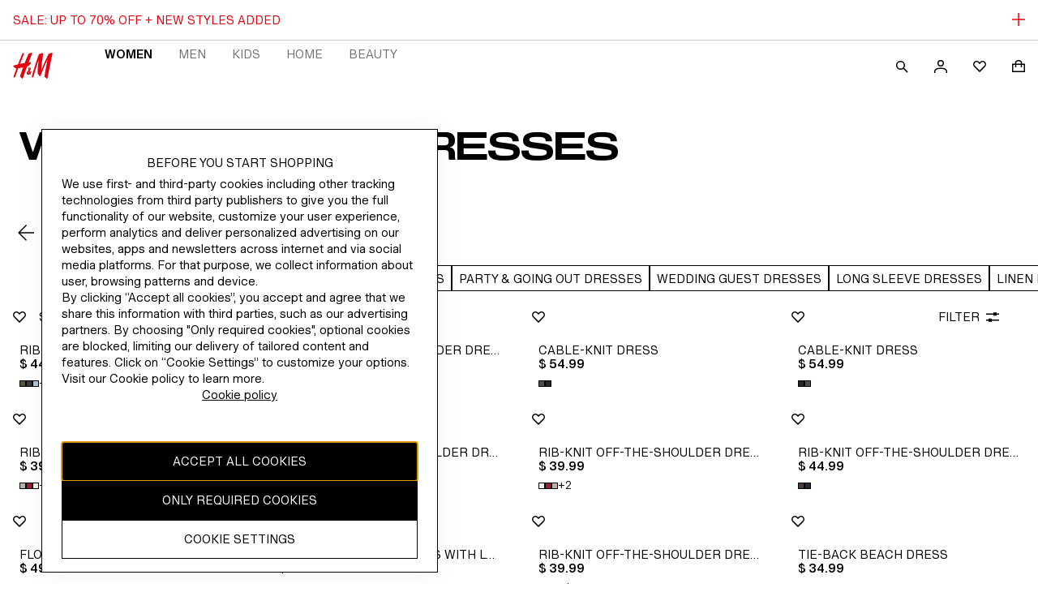

--- FILE ---
content_type: text/css; charset=UTF-8
request_url: https://www2.hm.com/northstar-product-listing/_next/static/css/a080c8c409c97512.css
body_size: 182
content:
.a2d983{height:100%;overflow:auto}.a48684.a48684{background-color:var(--fds-color-background-default)}.d88441{display:flex;justify-content:space-between;flex-direction:row;align-items:center;padding:var(--fds-spacing-100-px) var(--fds-spacing-50-px)}.d66487{flex:1 1}.a19b11{-webkit-padding-start:var(--fds-spacing-600-px);padding-inline-start:var(--fds-spacing-600-px)}.f8c64e{position:absolute;width:1px;height:1px;padding:0;overflow:hidden;clip:rect(0,0,0,0)}.b7c664{height:64px}@media screen and (min-width:1024px){.b7c664{height:80px;padding:var(--fds-spacing-200-px) var(--fds-spacing-50-px)}}

--- FILE ---
content_type: application/javascript
request_url: https://www2.hm.com/5sZl-0HyAv/s18dMl/fcoF/fii7rhYkD5G5wzOJ/VT0bAQ/GAY/sYR4OOTEB
body_size: 168854
content:
(function(){if(typeof Array.prototype.entries!=='function'){Object.defineProperty(Array.prototype,'entries',{value:function(){var index=0;const array=this;return {next:function(){if(index<array.length){return {value:[index,array[index++]],done:false};}else{return {done:true};}},[Symbol.iterator]:function(){return this;}};},writable:true,configurable:true});}}());(function(){rP();NXF();hLF();var KI=function(){fG=["S\x07LP","i","U>MF","D4","U\n","]\b\x07R\x3fA6\x07<\x40T\bINR","2E.","|3%9A(O:RH\v[.\vE3G","CF[X2","V\b]/<<\x40=F7","R N","^","\x3fZ0#\v$LI","Q\b\tB","V7","l.^!","J\fD",":=","ZK\r","\rX\\%6","VL","X2A5!9WO","\n","\v$Q","$","UDn","\nB9z;","3\"z\"c","\x07",":\\8\x3f","\x40","\'\x07","\nA5F419QD3AG","C","\'J\b","","6\n\n$","N\x3fTA","QI\x07^R","&u_>L{\tW\b","SZD","zB9D[[4A=Y(2","\n_","\rXA/:\tD\f","bE\x07","NK\x07[<\'5\bH\x3fEtH\r","D\v","$\x40K","5K\nE7EM8K\x00","A","MH","0 *>LR7A]P1\x40/p325A","I\x07n","v\n8C=","(Z(0>A","[","ST2B\x40J8\rV(P","5#Q","84R>Q/:\"zD)IY/X\t",":V#B:Pz\n[+^(","u","&7\x40",">!\x075KN:LZ","DL","T","WL\nJ\b","70","D(T/\'","R","0%Olw\x00","5C(EgH\x3f",";8pj$6","\rW\rAE;L","\x00_\x00[)G","\bR0P/2\n\x3fK",".P375WY","O9Q[","\x3fU","[","V\b]/<<\x40=F7","UD\nL","(ne9F(\x3f","tK_Y&G=G<>\\$\\Bf","\nB2O\\A\rR\\\x40","$\v\"JB{rLJK=R/^)<CLP>R",".9<\"","\nB\x3fV8 ","M}SLQ4V(T`","295","\x3f\'\b","B0Y7","EG[\n[9","\tV)a","\f&\x00;qJ>\x00yYJ","\bE]","]/G;a","O\nCP9:(5\\8^(TL1]\nD",":V","","&h0T.\'0$Lf7E[","G","z;5\x00\"\x40IAGM","\x3fEEd","F\x07N>N] W\x00\r","J\v","E9","L\n\rR","FJ+A[\r1U","\rE/A2\n","D\bD>P]","QJ>zF","[","8W\tEC8=",")EY]","1P. 5","<FK:TL. ","P\b","\f","\nW>LEQ","ny=$","5<ln5P\\$G","b81\"fK`>NLRG;B;\\3s$\f>Q\nN5E[","\\","H8UD\rJ","\\ \'/R2Q2!","\v$Qt","","\fCA2!5pC:TL","KS","VI8i]\r_\v","M","X;\\3","Y3B","<P\\","","\f[","S3EG","LW\n\n\rR","\v\x3fM","\fJ","$i9B5DLL","G3F87","X2)7\v\x3fKi.MK\rm^\x3fP","&\t[9e<*4#VH5","d\tV","E<4:","Q+Q","<\t5VF<E","N","\x3f]<!$\f4\x40*S","1VI8i]\r_\v",":Y\"\t","\n=P\x07","YJ\b\x00G9","(Z\b#\"f\nT>","WX","]S","RQ","P\n\fD9Q2$\t","n^(\\+6","\tL\bX,P","&\"WU{EQ_Y;21#F\nS2OGH[W","7OJ\tm\vV;P","PEW\t","0 \n#L\tN7I]VR","VF8K","|d/Pj","G8\'>","\x3fZ1\x3f\x00$vK>N\x40z","t#&b#nke%>q7:+d\b`\v\x3f:\nD\tD\x3fEOW\r\x00Z2Z-\"$PP#YSXA\fT_Lk\rd|L","m","P[\x07Q","v\rs\b\f[9","QS:Lc;8[*^&P","R","4=\"Q9B+LH\vS\rc9M)",";uDl7,}^FvlpdhO","T3=\bpFI-E[PK\tQ5[87G\f\"R7L\t\b\tR\x3fA","xg\x40\x3fPO-{-Q7PMq\\","S\b\t[9","Y3X\x3f!",">PE>Rj\x07P",">\'\x40",">3MT","g)","3C","IZHQK*T1:C5KJ{VH[G(L-6G35WN(S\x40\x07p","QQ7","d","T","=IG\tR\'T","7V(\\+6G <LI/",":6+5DK>SZ*QET)2","\n\fC3S4\x3f\v","[\n>L\be","",">iaz#5z8=<yz\f0&b\'","\x40.6)mF+s\x40","C.L=9\x40","LHK\fD","\'\x40\t\x407","v\x3fA4%;GB8T","[\r[","A\rY","","V52\t5","7V*\\:2\f\"","\t\\BI]M\f","H5MF[\nR","\x3fZ3=\x00$","iJ5G\x00N/\rHQ[","\v2","|d/wK","\"JI\x3f","\nR\bL-6","LE"," PYu>NM\r[","4=(j\r","PHX\b\b\fD","\x3fUD\t","\x3f",";P)8`S)OY&_\vD","N\n","3.`\x07B6EG","G<=\f=","\f6","\x008WJ>","U\nT(WF","\vV2","/\x40\x3f>","RLW","\bR\x3f^\'\b1Bv.O]\t#W\x00[","96\n3\x40FN5FF","","\b","\r5W\nS4Ro]Y","4DB+AM","AT+A]\v{C","1\r3Q","5Q\"S>M"," I&*83\x40&\"u\"fah*9H.*0vte4&d-DcGk1=X`i^\x3f`d\x07Rxs*\f![O\x00&\"}=]xc**\f1sw&%3)T:xx1|>)8vR52\x07RWh\x3f1o&)0vs>`%1}:]bp*1\"\f8vD\x3fa\vR*pqh*U!8vt&%d*d\nKH1z_*8vL;&d!~9Ad)HY+8pt\x3fd*n\x3fg<v-Z\x3fO>!d,V\nv)1o&*8~lR-P2D&f\vWh)1kS<tt81\x3fR/\fah+h$8z\rt2%\nB*d8vj1n.*0vv\x3f\x3f0\tb2fK9&,p\n\x40\x07`5\fR-Jac&iY8vt6\nB*d9Lq1y>*8\\\nO&(\tO8Kg*y1)st4\"\"C\"OGh+h%;pt=!2\x3fR(VGh+R028]dt#hB)Jac%(alt&\"h>\x40ac8#u**)\x40t\t_f*fMg0I&\f8v\x07\v2*\"d*d\ffL1}&*8\\eO2$#Hd*dH1}&*8`iX-7T&f\vWh)3gV^t\x3f%\x3fR/\fah+*U8ghR-5D&ftIh)1SR:\x40& pMp1-:/Vtr:&\"N^k4Wk1-(+_w%d!F\tAd)9&\r c_\x07\v\nHH:vE\f7eB>\v-}=\x3fo\\k-]4Zt>=.\x3fR)Jac1&.*#Pr\b`51r^IGl)1X.\f8gt\x074& \x07N>\x40ay\v#ct4\"\"r2fNMS5Nt-\tr]sh)2\r)[ o\v*u\"fGh/%\r5`i[4\"\"r2fKHY%8va9-2H\bpqh* zS#Pv\v0\tb2fL>HY%8ve>!d-Jac%u**#Pv\x3f\x3f#b2fNM6Y\"*8`t\x3f!/\x3fR*\x40am1y>*8Zx&%3)T:xx1|>)8vX-2D&f>Gk1-$*te4&d!eQd)*Y&(#\\+R=\nr^I\x3fgN1i>*8\\z<%>\"d*c6IG1&/2tiX-2r2fKo\'=I#8pt8R/d*b8hz**\x3fPt2\bLd*c1sh)1j!8vga>\"I-kah/y1#Z$!d!eL1m8vt$\"Ld*c=c1-:/`t8!,R/^gp)1UR\'0vp>11a&fGh)1_\bD8vq75.\"hB%Jac*$R_vt)5!H2fKo\'.D8vvn)_\"d\x07sV1-(+Vtr:&\"I=c4WmC9&(b=_Sd!U8d)_W&*8Y{2$#Hd*duf1nS\f8vr\b2*\"L*fNY>I#\x400vv\t\tu_\x40ac=\"O**V^t=)/\x3fR/\fah+&f(8ghR-WD&fah)*Y&((\\\v_&\"9W\x3fV`)*Y&\"#pe_9V2K:\x40aS1p\ns\x3f1\nr^Wh\x3f1o&)#Pv\v(\tu\"acG2X./-M+\r\x074& 2p\nMgp)2{Vp;R-2q&fcGk15% oZ&\'\tR]Wh\x3f1o&)#Pv<`(\tu\"dGh+UU8gwe4P9Ja{&)f50vr>>!\nbRSWh\x3f1o&*-t\x074&&r-:ch)2i=eL$&4t*e\vgp)1UV/\x40L5.\"\nB*bwoX}&*;M>=6g2eaa1H.*APL>\"`ZO\x3fgN1)\x3fO>!d\"Gh+k>8APL%.\"\nB*n8go\f1!Y\rb& \nB*d9uH1n.)8pt>2fM]I&D8vs>\"HZ`\vWh)2i\x40#Pv\v*g9Ix{.y1#`i>c-Vb-IMo*j*)1Z+t&%\n\"j#ah)1VH\x00#Pv\x3f \taSfaQ*Y&(&%\x3fS^Jac>!G&*=\\`\v-)I=r\tv\'$5-4\x40P\x3f&\"d=]cGS58v\v2*\"\x00R*fB1-%(t==-\x00aSfaq2_S>*8[\nq&+\tH-]v;#j*)1Z+t&%\"S\"EGh+$h8pt\x3f;hB)Jas<v-Z\x3fb&!\nB*d\x3fLq1y>*;[>>\v\n]2eao1-/t\x074&$9^:w6Y\"*8c+\r\x074& `\nMgp)1R5,APX-3g2eao1-,s$X-n&fGh+R#8pt=B.fwp)1P)\'\x40L>>\"K%kah/y1#Z$!iB*faH#<W&*8cX-_Jac#\b**\b]dt=9hB*\x40ac<\b**APX-73ah)3{>V^t\x3f$\x3fR/\fah+\'P,8ghR!*\x3fR/\fah+\'z,8ghR-$T&ftIh)1SV\"\x40X-2fLg=I!8vT\"*\"\nB*dK]1-$*Nt>2H:dd**Y&(,S$\"dM:go!\f^\x00#b$&4t*fGh+\'P,8pt\x3f$hB/^V`)*Y&\"pL>a1)2K:pqh+*Y&(.Yc\x074& I-Jac\tP0\x07#Pw*\"\nB*d>L1-\n\\eX-S\"fcG[1y>*:]>=)r^Gl)1H./-t\x3f4\x409Jac1=O**#Pv\t)d!i\r\v{1-\n]$X-S\"fcG[1y>*:]>=)r^Gl)1H.#-X-$T&fGh+$U\f8vF\x07R\r4b\f]wp)1U>#Pv\n-d-n\v}1y>*;rm]9\x00d%ONd1|>)8vS\x074& 2pMgp)1UR\'#Pv\x3f\ru\"lcGk1 oO\x07\v4g2eae1y>*;rm]9\x00d%ONd1|>)8vO>\"N!a\vgp)1U--\x40D\x074& $~J)1\x3f0vt\x074& }$Mgp)1S)3#Pr9a\v\nbRah-)SVMw&+39O8N{=D*))gt\x074&$9^:w6Y\"*8`t\x3f;hB)Jas<v-Z\x3fb&!\x00b2fNA:I#8tt\x3f=4\x3fR)Jac\\%m&*;Z$Y\x3f>S1a&eGh+&R=\x40Pt\fTS_\x40ac/&\b**#Pv\t8d1Twy\x008`t\x3f=4hB)Jac\\%m&*;ZZ\v-!4a&fGl)1X.*AP.L>\"m)O8Ng#iR[\x3fPt\x3f^d!`\rd)*Y&(-\\(X-$_&eGh+&f*S#Pv\v\v(\tnJac\x3f&N\x00()\x40td!d\twp)1R1)pt\x3f)$\x3fR(V\vWh)3i^8v<R\b2\b\x40aE)f=#\x3f`,$2d*fafU\"0vv\vc(\tf*fw1-\x3f+Ft,8!!(d*fyK-1&!T\rt ;t)Jac<\"O)!fp&!\tv*fxL1|V","S","QZ=Mp$\x07$MQ\x07l\b","W7","\nC3G<4","MR2","L\b","i","\x00[","\b\r;\x40C4WG","E\t","8S]","(Z(0\x3fS","K7EN\t\n\rT4<\'=U","P]","=PJ","\\BR[\x07","O3RIa","cK>","\bR/F419Q\n>VLM","RLH\"\rR1","SI\x3fO[Z","#P\tT8R\x40\n"," \x00WS4TPq"];};var UX=function(wc){var BX=0;for(var Oj=0;Oj<wc["length"];Oj++){BX=BX+wc["charCodeAt"](Oj);}return BX;};var bc=function(){if(xC["Date"]["now"]&&typeof xC["Date"]["now"]()==='number'){return xC["Math"]["round"](xC["Date"]["now"]()/1000);}else{return xC["Math"]["round"](+new (xC["Date"])()/1000);}};var Pj=function(Hp,xY){return Hp<xY;};var R6=function(N7){return xC["Math"]["floor"](xC["Math"]["random"]()*N7["length"]);};var EJ=function(TA){if(TA===undefined||TA==null){return 0;}var TY=TA["replace"](/[\w\s]/gi,'');return TY["length"];};var c7=function nX(NA,Cb){var Xc=nX;do{switch(NA){case c2:{YG=CI+gc+xX*K4;VA=X3*HG*K4-gc;NA-=jN;sG=K4*bT*CI-mn-xX;Gj=gc-bT+HG*Jb*GG;}break;case SM:{Mv=w6+CI*xX+bT;vh=CI*GG*mn*X3;Rp=bT*X3-mn+gc+HG;KG=w6+K4+X3*bT+CI;z6=xX*mn-Jb+CI*GG;NA=lF;gh=bT*X3+w6+K4+GG;In=Jb*L7*HG*w6+GG;}break;case tU:{Nv=bT+X3*xX+GG*Jb;ST=gc*xX-X3-Jb+HG;ET=gc+GG*HG*L7+xX;cv=w6*L7*bT+GG+CI;NA-=q2;}break;case Fm:{Xh=w6*xX-X3*CI+mn;sJ=xX*Jb-mn*CI-gc;NA=QM;Gb=xX-gc+HG*bT*L7;lX=HG*X3-w6+xX-mn;}break;case DL:{K6=CI-GG+gc*mn*xX;sT=X3*CI*Jb+xX+mn;rh=CI*mn*GG*w6-HG;NA=jK;JI=Jb+K4*xX+L7-bT;Qv=HG*xX-Jb*w6-CI;NT=gc*K4+xX+GG+CI;d6=w6-L7+mn+bT*gc;}break;case xL:{NA-=fP;zj=w6+xX*X3+L7-gc;HT=HG+Jb+CI*gc*bT;sh=xX*K4+bT-w6-CI;dh=gc*GG+HG*bT;Rj=bT*gc*K4-L7+GG;}break;case cC:{NA-=zF;kX=HG*L7+Jb*CI*GG;BY=GG*xX+HG-bT;vY=mn+GG*xX+X3-w6;WG=gc+X3*mn*bT;dT=Jb*CI+w6*xX*mn;kJ=w6*bT*CI-HG*mn;bG=CI*GG+L7+xX*Jb;dj=X3*xX+w6-bT+Jb;}break;case RH:{IY=w6+X3*xX+CI-K4;v4=K4+xX*CI-Jb*X3;lj=mn+xX*gc+Jb-K4;EA=CI*xX-w6*bT;PY=gc*xX-GG+bT*K4;cT=GG-mn+HG*K4*CI;NA-=JE;}break;case BN:{tG=gc+GG+w6+xX*X3;NA-=QW;bA=CI+X3*w6*K4*GG;S7=bT*HG+xX+gc-K4;bj=w6*bT*GG+X3*gc;}break;case xs:{NA=IM;L6=xX*Jb+gc-CI+GG;HX=HG-w6+mn*xX+CI;tJ=bT+Jb*X3*GG+CI;Mn=xX*CI+HG+bT;Yv=HG*Jb*X3+mn+gc;Mc=bT*K4*gc;xj=HG+K4+mn*CI*bT;Yb=GG-mn+K4*X3*CI;}break;case nK:{if(r4(typeof kv,g3[w6])){kv=S4;}var Vp=dY([],[]);NA+=rM;Ij=FA(np,Vn[FA(Vn.length,L7)]);}break;case DU:{NA=kP;Gx=bT+xX*X3-Jb*HG;Ol=GG-Jb+bT*mn*X3;vl=gc*GG*HG-X3+K4;E5=xX*X3+K4*mn+bT;Pf=bT-gc+X3*xX+CI;I5=Jb*gc*GG*w6-K4;}break;case zC:{var DB=fG[Fq];NA=PK;for(var j1=Uf;Pj(j1,DB.length);j1++){var zl=E9(DB,j1);var zw=E9(mf.OU,C9++);Pw+=nX(hF,[Td(fw(Td(zl,zw)),Nl(zl,zw))]);}}break;case Cm:{FD=bT+HG+xX*X3+GG;AO=bT*w6*K4+xX;Eg=xX*CI+GG+HG*gc;NA+=vL;R5=xX+Jb+bT-X3;Pq=gc*X3-mn+Jb*GG;t5=xX*X3+bT-Jb+GG;Pd=mn+GG*CI*X3+w6;Wg=HG*CI*GG+xX*mn;}break;case Is:{hB=Jb*K4+X3+HG;NA+=CQ;Yt=bT+GG*gc-w6;ml=K4+CI*GG+HG-X3;dZ=HG*mn+bT+xX*w6;bx=gc*GG*w6+Jb*bT;ww=bT*mn-Jb+K4+L7;kZ=mn*K4*Jb;Mq=L7*gc*w6*GG-bT;}break;case CU:{Vd=X3+bT*HG+w6*GG;R0=CI*Jb*HG-xX-L7;Zl=mn+X3*GG+xX+gc;NA-=gm;zO=Jb*L7+bT*GG;F1=gc*L7*X3+GG*xX;QO=CI*X3*mn*K4-gc;jx=bT*X3*mn-CI+L7;}break;case cE:{Of=K4*X3*Jb+gc*HG;Yz=L7+K4*xX-gc*X3;Y9=L7+GG*xX-CI*Jb;Wf=w6+gc+xX*CI;NA-=AQ;Wl=Jb*GG*HG+K4;Cx=GG*xX-bT+w6*L7;YZ=L7+mn+Jb*GG*gc;}break;case Rr:{WD=CI*xX-gc+w6*HG;NA=cC;zx=HG+GG*CI*X3-w6;sq=xX*X3-L7+K4+w6;vB=X3*xX+Jb+gc+K4;}break;case V:{U1=bT*X3-Jb+K4+GG;NA=SM;qd=mn-gc+CI*K4*Jb;vg=bT*mn+K4+GG*xX;vk=X3*bT+gc+GG-K4;MZ=K4*GG*HG+Jb*X3;D9=K4*w6*X3*mn+xX;}break;case RL:{vx=Jb-mn+X3+gc*xX;BO=xX*Jb-K4*mn;JZ=bT*gc-L7+mn+xX;NA=V;fl=L7+HG*gc*X3-w6;FO=mn-K4+gc*xX+GG;c0=X3*Jb*GG;qt=Jb*w6*HG-K4;U5=bT-Jb*K4+GG*xX;}break;case Gm:{Ax=K4*bT*CI-X3+GG;HZ=mn+xX*Jb-gc*HG;NA=hH;Qk=bT*w6*K4-mn;Sx=gc+CI+xX*GG-X3;}break;case RV:{O5=L7+xX+bT*Jb+HG;g9=L7*Jb*GG*gc+CI;AZ=mn+xX+Jb*bT-L7;NA-=RH;Fw=bT*HG*mn-GG;N0=CI*xX-K4*gc;Rl=K4*GG*Jb-X3-mn;}break;case NH:{Cf=bT*CI-X3+L7;NA+=WF;hl=HG*L7*gc*K4-X3;l0=bT*mn*w6-Jb+X3;A5=w6*CI*K4+xX+Jb;}break;case AQ:{Rf=X3*K4*Jb+GG;Wz=K4*CI*bT-mn-L7;NA+=sE;Tx=bT+mn+xX*GG+CI;sw=xX*K4*L7+X3+GG;}break;case lW:{Ml=K4*xX-w6*GG-mn;RZ=mn*CI*gc*Jb+xX;n1=w6*mn+X3*xX-gc;NA+=lE;Nk=HG*xX*L7-w6*mn;}break;case wM:{p0=L7+xX*mn;Xd=GG-X3+xX*L7*mn;q5=Jb+bT*CI+mn-gc;Kx=w6+K4*gc*HG+mn;NA-=RK;tB=xX+Jb+L7+w6*bT;Aq=Jb*bT-GG*CI;Az=CI*bT+GG+gc*L7;}break;case YE:{LO=bT*mn*Jb-GG+L7;NA+=GH;MD=w6+GG+Jb*K4*X3;Ez=gc+bT*X3+K4+xX;m1=X3*w6*bT-HG-xX;p1=GG*X3*L7*HG;vD=Jb*GG*HG+w6*L7;Rk=L7-Jb*K4+CI*xX;Xw=xX*X3+bT-CI;}break;case JE:{dB=w6*xX-bT*L7-CI;N5=bT*mn*L7*X3+HG;Tz=L7*Jb*bT;NB=L7*HG+Jb*bT-GG;qO=GG*X3+xX*mn+gc;lZ=K4*Jb-w6+bT*X3;NA+=GN;n0=xX*X3+HG+K4-bT;Nq=CI*xX-HG-Jb-K4;}break;case cK:{NA=ME;S0=HG*w6*Jb+xX+bT;Rz=xX*K4-L7-w6;Wd=HG+bT*w6*X3+Jb;Jx=bT*CI*w6-gc+GG;X5=CI*xX-HG-w6*mn;Mg=bT+GG*HG*Jb-X3;}break;case TK:{I1=L7-bT-K4+HG*xX;Lw=CI+K4+HG*bT*L7;NA+=AU;W1=HG+GG*xX+mn*gc;z0=bT*mn-GG+xX*K4;zZ=K4*GG*X3*L7+w6;Zz=xX*mn*L7*w6+Jb;hg=gc*w6*GG*CI-xX;}break;case kP:{dx=HG*X3+CI*gc*bT;JD=Jb+HG*xX+w6-bT;Zk=xX*Jb-X3*K4*L7;SZ=Jb*xX-GG*X3*K4;Ot=K4*xX+Jb*CI+w6;Vk=L7+HG*GG*CI-X3;NA-=OP;SB=gc+GG*xX+HG*K4;wf=gc*Jb*HG-GG;}break;case YV:{Gk=K4*HG*mn*X3+bT;R1=GG*K4*Jb+gc-HG;fq=K4*gc*CI+Jb*bT;b5=xX*Jb+w6*GG+CI;NA=VM;Wt=bT*mn*GG-L7+HG;G0=GG*gc+X3*xX+bT;}break;case KL:{s5=bT-w6+xX+CI*Jb;Q0=Jb*HG+GG+X3-L7;zD=gc*K4*HG-bT+GG;NA=AV;Vl=xX+Jb-w6*gc+CI;w9=bT+w6*K4*gc;}break;case IQ:{Fz=GG*xX-K4-CI;NA=lV;j0=CI+Jb*HG*X3+xX;j9=HG*gc*X3+CI*xX;Mt=xX*X3-gc+K4-GG;V1=bT+GG-w6+xX*CI;Y1=CI+Jb*K4+GG*xX;lk=HG-L7+xX*GG;Vz=xX+CI*GG*Jb*L7;}break;case LC:{CD=Jb+K4+HG*bT+GG;UZ=xX*CI+K4*L7*gc;Eq=Gw+gl-Qt+Nd+QB-Gq;kz=Jb*xX+HG+gc+X3;F5=HG+gc*bT*K4+X3;NA=Km;Sl=gc-bT+xX*Jb*L7;}break;case zL:{nf=w6+GG+HG*gc*K4;MO=HG+gc+xX*mn;Bl=w6*mn*gc*GG;NA-=K2;SD=HG*gc*Jb-xX-mn;c9=mn-Jb+bT*X3-K4;ZZ=HG+w6*GG*Jb-gc;TD=L7*X3*bT-Jb;}break;case K2:{Fg=w6+GG+Jb*xX;wd=xX*K4+HG+X3*w6;NA+=JK;mD=CI+X3*w6+K4*xX;vt=Jb*gc*mn*GG+CI;hD=X3*GG*Jb-bT-gc;}break;case DK:{Jd=GG*CI+mn+w6*xX;hf=HG*bT-gc+GG*X3;NA+=TK;w0=gc+GG*Jb*X3+L7;WZ=CI*L7+Jb+gc*xX;Ff=Jb-HG-GG+K4*xX;mO=X3-CI+bT+xX*Jb;Ad=HG*xX-w6*CI*L7;DZ=GG*w6*gc*K4+xX;}break;case WH:{Tt=CI*Jb*mn*X3-HG;DD=L7+X3*HG*K4*mn;Tk=bT*w6*Jb+gc;NA=xL;wx=L7+Jb+xX*CI+bT;}break;case rr:{kk=X3*HG+L7+K4*bT;P0=Jb*HG+X3*xX+w6;NA=Ym;U9=xX*K4-GG+HG+gc;Mk=GG-gc+xX*X3+L7;Rw=L7*bT+xX*GG-X3;Af=mn+xX+X3+HG*bT;}break;case nM:{NA+=BQ;Vn.push(jt);YO=function(XZ){return nX.apply(this,[bK,arguments]);};nX.apply(null,[ZK,[gd,s5]]);Vn.pop();}break;case mP:{vO=CI*GG*K4+Jb+L7;Hk=X3*w6*HG+bT-GG;rD=CI+K4*xX+mn*HG;fz=X3+xX+CI*K4*GG;gz=K4+HG*GG*CI*L7;rw=xX*w6-HG+GG-bT;dw=w6*K4*CI*GG-bT;sd=gc+mn+Jb*bT+K4;NA-=QU;}break;case hr:{gZ=gc*mn*GG*Jb;NA-=hQ;Qz=CI*GG*HG-mn*bT;Zf=bT-mn-X3+xX*Jb;bl=L7+Jb*CI+X3*xX;}break;case PK:{return Pw;}break;case M2:{pf=GG*gc*L7+xX*Jb;bt=L7*GG*HG-CI+K4;rB=K4*CI*HG*mn-GG;hZ=X3*xX+mn*w6*CI;NA=FK;EB=GG+xX*CI-K4-bT;pO=HG-w6+xX*Jb-bT;s9=bT*HG+xX-w6+Jb;}break;case YF:{Rd=K4*bT*w6-HG+GG;sf=Jb*xX-mn*CI;GO=xX+HG+CI*GG*X3;Gf=bT+HG*K4*GG-L7;QD=L7+xX*gc+Jb-HG;NA=cK;sz=mn*GG*bT-Jb;}break;case gP:{NA=WM;Kw=bT+X3+gc+GG*xX;SO=X3*xX+K4*Jb-w6;Iz=GG*xX+HG-w6+X3;AB=Jb*xX+X3+bT+L7;st=mn-L7+K4*CI*bT;Zw=bT*w6*Jb-X3-GG;Ag=xX*X3-bT-mn*HG;}break;case B2:{Qx=CI+GG*X3*Jb+K4;md=w6+X3*xX-HG-K4;jD=X3+CI*xX-bT*mn;NA+=NQ;IZ=Jb*X3*HG-K4+gc;sO=mn-X3+K4+xX*GG;Ig=K4*L7*xX+CI*mn;Ud=Jb-mn*L7+HG*bT;}break;case sC:{Nt=CI-w6+mn*xX-gc;NA-=wW;Nw=bT-mn+Jb+xX*X3;fD=X3+xX*CI+mn+L7;mZ=w6*HG+K4*xX-GG;tZ=xX*HG-gc*bT-L7;Wx=X3*bT+Jb*GG-HG;}break;case gM:{Qq=Jb+mn*bT+xX*GG;mk=xX*GG+bT-Jb-L7;Xg=Jb*xX+gc-X3+bT;gB=Jb*GG*CI;qq=K4-gc+GG*Jb*HG;Et=Jb*xX-K4+CI*bT;U0=X3*GG-Jb+xX*K4;NA=YE;TB=GG*bT+gc*Jb+CI;}break;case sQ:{Qf=bT+CI-L7+GG+gc;NA=qm;dD=HG*mn+CI-GG;DO=CI*HG-w6*Jb-L7;Md=mn+X3+bT+gc+GG;rO=bT+GG+gc+X3-w6;C5=CI+Jb-X3+gc+HG;l1=X3-K4+gc*Jb-w6;}break;case JM:{xd=X3+mn*w6*xX+K4;NA=PP;Gt=Jb*CI*X3*mn-K4;Zt=K4*HG+bT*Jb*mn;ct=CI+xX*w6+HG-X3;B5=kO+xd-Gt-Ut+Zt+ct;Mx=L7*X3*bT-mn-HG;Hg=mn+HG*xX-K4;}break;case qV:{sg=CI-xX-K4+bT*HG;rq=xX*X3+HG+mn-bT;TO=gc+xX+X3*K4+bT;Bx=xX-L7+w6+Jb*GG;Uk=GG-xX+Jb*bT+mn;Pg=GG*K4*gc+w6-CI;NA=fC;}break;case j2:{NA+=LC;PO=HG*bT-Jb+w6*X3;Vw=xX*CI-mn-Jb*X3;Vq=GG+w6+K4*xX-HG;It=HG*mn*Jb*w6+X3;b0=HG-Jb+mn*w6*xX;mz=X3+gc*xX-L7+GG;Jz=CI*xX-X3+gc-GG;v0=CI+xX*GG+gc;}break;case lU:{return Ft(Ps,[jO]);}break;case dM:{qx=xX*CI+L7+X3+GG;NA=JC;wt=HG*L7+GG+CI*xX;Yx=xX+HG+Jb*gc*X3;Dl=HG-gc+bT*w6*Jb;}break;case TP:{Xf=gc-X3+GG+CI*xX;NA=OC;Ck=gc*X3*bT-GG;Mw=GG*xX-bT-HG+Jb;Ex=X3*xX-w6+CI-Jb;}break;case gs:{xk=mn*bT-w6+X3;gx=CI+X3*L7-gc+K4;ff=w6-L7+K4+gc*mn;A9=L7*X3+mn*w6;sx=gc+mn*HG-K4;Pl=CI+mn+bT-Jb+gc;NA-=sr;}break;case qs:{NA-=ME;r0=HG*X3-L7+GG*xX;d0=K4*xX+gc*mn*Jb;X9=CI+X3*bT*gc;cO=L7+HG*CI*GG-mn;C1=bT*HG+xX+CI-w6;}break;case mE:{return Kf;}break;case HN:{mx=CI*xX-bT+GG-w6;NA-=RK;lD=gc+Jb*HG*X3-xX;El=CI+gc+xX*K4-X3;rg=w6*bT*Jb+HG*GG;pz=xX*GG-bT-mn+X3;Cg=L7-GG+CI*xX;Zb=xX*L7*Jb-K4-GG;}break;case Mr:{m9=Jb-L7+bT*w6+xX;w1=HG*CI-w6+xX*Jb;kD=bT*w6*CI+K4-GG;Sf=w6*CI*gc*K4+GG;Od=L7*xX*CI-mn+X3;xt=gc*bT*mn+K4-HG;NA=rr;}break;case E:{Xt=K4+w6+HG*Jb*GG;NA=HN;G1=w6*Jb+HG*bT+K4;k0=xX*Jb+GG*mn+K4;Hw=GG*xX+K4*HG+X3;wD=CI*xX+bT*gc-w6;T1=GG*CI+gc*mn*xX;}break;case EU:{pk=w6*bT+Jb+xX;NA=CL;Dk=HG+GG*xX*L7+bT;Jk=HG+CI+GG*bT;kf=L7+w6*bT+xX;}break;case OC:{Ef=w6*CI*gc*GG+HG;B9=xX*GG-Jb+mn*bT;Xx=Jb*xX+CI*X3+HG;Z5=K4*gc*w6*Jb*mn;NA=ZN;}break;case XP:{NA-=xs;jB=Jb+L7+GG*xX-bT;S5=xX*CI+bT-w6+mn;Tl=CI*gc*bT-X3*HG;K1=w6+CI*xX+X3+L7;Ng=xX*GG+bT-Jb*CI;bd=HG*mn*bT-X3-Jb;}break;case UL:{Ok=gc*X3-HG+GG*CI;r5=mn*bT-L7+gc;PB=K4*GG+CI*w6+gc;bq=HG-L7+GG*K4+X3;BZ=L7+HG+w6+GG;nB=GG+bT+gc;NA=Is;}break;case SH:{return nX(sE,[Z0]);}break;case RN:{NA=JM;If=xX+CI-gc+HG*mn;EO=L7+K4*X3*CI*w6;Bd=X3*bT+xX*mn;d1=K4+gc+xX*X3+w6;kO=w6*xX*mn-HG*K4;}break;case nE:{dz=GG*HG*gc+w6*L7;Lt=X3*xX+CI-bT+mn;Cz=xX*CI+K4+w6-gc;hO=gc*K4*Jb*CI-HG;nz=mn*HG+GG*Jb*K4;Nd=L7+HG*Jb+K4*xX;NA=c2;}break;case IM:{Tf=X3+w6+xX*HG-bT;NA+=kE;UD=GG-K4+HG*gc*Jb;Ll=GG*X3*gc-K4+Jb;Qd=HG+K4-L7+xX*CI;Pt=GG*xX-HG+L7;Zx=w6-CI*gc+xX*GG;Ob=xX*X3-bT*gc;}break;case bM:{NA-=PM;D1=K4*GG*Jb+L7;xO=bT*X3-gc+w6+HG;W0=HG*mn*CI*X3+Jb;Ew=xX-K4*mn+bT*w6;wz=CI*bT-K4-gc+mn;}break;case wr:{NA-=Lm;while(fO(HD,Uf)){var wl=gD(FA(dY(HD,OB),Vn[FA(Vn.length,L7)]),mg.length);var jl=E9(C0,HD);var lO=E9(mg,wl);Z0+=nX(hF,[Td(fw(Td(jl,lO)),Nl(jl,lO))]);HD--;}}break;case vQ:{Q5=K4-bT+xX*HG+L7;Rb=GG+bT+xX*Jb+X3;vq=xX*GG+w6*CI+X3;BD=mn+X3*HG+K4*xX;NA+=BN;Yd=CI*gc+w6*xX-GG;Ug=K4+HG-GG+xX*w6;}break;case NC:{K4=gc*mn-w6;X3=mn*gc-K4+L7+w6;GG=Jb+CI-X3+mn;HG=mn+L7+GG+K4-X3;bT=X3+GG*gc-mn-Jb;xX=bT-CI+GG*Jb+L7;q1=HG*gc+X3*bT+xX;NA+=wF;k9=w6-mn*L7+gc*CI;}break;case WU:{F9=X3-w6+bT*K4*gc;RB=xX*L7*K4-mn;CO=GG*bT*w6-X3-CI;NA=sN;Df=xX*L7*w6+K4-X3;db=Jb*CI*HG-L7+X3;Lx=X3*xX+bT*K4+HG;Gq=mn+Jb*GG*gc*w6;}break;case NM:{var ND=FA(lq.length,L7);NA+=KU;}break;case fU:{FZ=bT+Jb*CI*GG;Ww=L7*HG+Jb*bT*mn;Gd=L7*bT*GG+HG+K4;I9=L7+CI-GG+bT*HG;Zq=K4-bT+X3+Jb*xX;A0=GG+bT*mn+CI+K4;NA=DF;sB=HG+xX+mn*K4*Jb;z9=bT+GG*CI+w6;}break;case xN:{NA=WU;nq=CI-L7+bT*mn*HG;NZ=bT-L7+w6+xX*GG;v9=GG*xX-gc+Jb;Dt=L7*Jb*gc+xX*X3;}break;case WM:{xx=bT*CI-L7+w6*xX;QB=xX*Jb*L7-HG*gc;Bq=xX*Jb+w6*bT+GG;tk=L7*X3+Jb*GG+xX;Jw=bT*HG+X3+mn+CI;NA=xs;S9=mn+K4+Jb*xX-gc;l9=CI*xX+bT-mn*GG;}break;case QW:{bB=w6+bT*CI*K4-HG;NA=kr;tO=bT-HG+xX*K4+mn;Nf=CI*HG*gc*w6*L7;pt=GG*xX+L7+bT-K4;Yk=L7+K4*X3+xX*GG;}break;case bU:{tl=K4+bT-GG+gc*w6;wO=K4+mn*Jb+bT-X3;I0=bT+Jb-GG+K4+X3;NA=E2;m5=GG+HG*w6+L7;zz=L7*X3*K4+w6-Jb;W5=K4*Jb+HG+mn+L7;}break;case zQ:{while(Pj(Db,nd.length)){Bb()[nd[Db]]=rf(FA(Db,gc))?function(){return Mf.apply(this,[MH,arguments]);}:function(){var XB=nd[Db];return function(fk,Il){var gt=mf(fk,Il);Bb()[XB]=function(){return gt;};return gt;};}();++Db;}NA+=EK;}break;case YL:{NA-=XK;while(df(UO,Uf)){if(xl(zd[g3[mn]],xC[g3[L7]])&&fO(zd,kv[g3[Uf]])){if(jZ(kv,S4)){Vp+=nX(hF,[Ij]);}return Vp;}if(r4(zd[g3[mn]],xC[g3[L7]])){var K5=ZD[kv[zd[Uf]][Uf]];var kt=nX(mN,[K5,zd[L7],UO,jq,dY(Ij,Vn[FA(Vn.length,L7)]),rf(rf([]))]);Vp+=kt;zd=zd[Uf];UO-=Mf(lr,[kt]);}else if(r4(kv[zd][g3[mn]],xC[g3[L7]])){var K5=ZD[kv[zd][Uf]];var kt=nX.call(null,mN,[K5,Uf,UO,W5,dY(Ij,Vn[FA(Vn.length,L7)]),Q0]);Vp+=kt;UO-=Mf(lr,[kt]);}else{Vp+=nX(hF,[Ij]);Ij+=kv[zd];--UO;};++zd;}}break;case BP:{VO=X3*Jb*HG+CI+GG;K9=gc+K4*HG*GG-Jb;zB=Jb+K4+bT*HG+CI;xB=bT*GG-X3*mn*L7;pg=GG*bT+mn-Jb-X3;VD=CI*mn*gc+GG*xX;NA=mC;MB=X3*CI+gc*xX+GG;}break;case rW:{var Yq=ld[dO];NA-=GH;var Nx=FA(Yq.length,L7);}break;case SN:{M0=L7+xX+bT*mn*w6;Lg=CI*xX+K4*gc*GG;xz=L7+GG*bT+Jb*HG;NA=ZU;}break;case DF:{Ek=GG*CI*Jb+gc-mn;fB=gc*w6*GG-CI-Jb;xq=Jb+X3+bT+gc*xX;NA=sm;vw=CI*HG+xX+bT-Jb;}break;case dU:{bf=CI*xX-L7+K4*GG;Dd=CI+GG*xX+bT+HG;H9=mn*Jb+bT*gc*K4;NA=xP;LZ=HG+mn+K4*bT*w6;f0=xX*CI-X3*K4;b9=GG+mn+L7+gc*xX;}break;case rE:{A1=X3*w6*gc*Jb;Uw=gc*HG+GG+xX-L7;mB=K4+mn+HG*bT;bz=HG*w6*CI-X3;NA+=jM;rd=xX*mn-CI*GG+w6;}break;case jK:{Mz=K4+gc*w6*GG*Jb;Hx=CI+mn*xX*w6+HG;qb=L7*HG*xX-K4*X3;NA+=fH;Al=CI*bT+GG-X3*HG;T0=bT*gc-mn+w6+K4;l5=w6+gc*GG+xX;}break;case xW:{JB=GG-X3+bT+xX+HG;NA-=dF;bw=CI*w6+bT*Jb+xX;O9=HG*xX-Jb*w6*CI;t9=bT-CI+X3+xX*GG;dd=w6+HG*Jb+X3*GG;B1=xX*mn-CI*GG+L7;}break;case Mm:{NA-=jU;return Ft(DQ,[Wq]);}break;case zW:{r1=GG+L7+w6+X3*bT;NA-=R;Vt=GG+Jb*HG*gc-CI;J1=CI*GG+mn+K4*bT;Fx=X3*mn*GG+CI*K4;Ox=xX+CI+bT*K4*mn;VB=L7*HG*GG-bT+xX;gb=bT+HG*Jb*w6*mn;}break;case JF:{KZ=GG*w6+bT*CI;cZ=GG+HG*X3+w6+bT;NA=NF;Pk=w6+X3+GG*bT-gc;TZ=mn+xX+L7+CI+HG;v5=HG+GG+X3+xX-CI;}break;case rF:{LB=CI*L7*w6*bT;GD=CI-GG+gc*xX;NO=K4+w6+xX*Jb+HG;Dq=K4*CI*bT+GG-HG;d5=w6+K4-bT+xX*Jb;NA=Gm;j5=mn*HG+Jb*xX+GG;}break;case XU:{NA+=WK;F0=L7+CI-gc+xX;Dx=K4+xX+gc-CI+L7;Hl=L7-CI+xX+X3+w6;Kq=xX-Jb+HG+gc;}break;case Km:{xD=xX*X3+bT*Jb*L7;zk=xX*CI-mn-K4+w6;wB=Jb+GG*X3*CI;k1=bT*HG+gc*CI*GG;Tq=gc*xX*L7-HG-mn;lt=gc*xX+Jb-bT+L7;lz=gc*L7*xX+K4*GG;NA-=IC;}break;case SQ:{jf=xX-GG+HG*L7*Jb;x5=CI+bT-Jb+GG*xX;Tw=gc*w6*Jb*GG;xw=L7+CI*gc*bT+mn;NA-=LL;g5=xX+GG+gc*bT;}break;case TW:{Ul=bT+Jb+xX+w6-gc;Jt=mn+CI*K4*bT-xX;Bw=xX-mn+bT+HG;m0=K4-bT+xX*gc+GG;qz=GG*K4*Jb+xX-L7;Kk=xX*Jb-HG*K4;NA-=qH;}break;case lF:{Sb=bT+Jb*xX+GG*L7;L1=xX*mn+X3*CI+Jb;q0=gc*mn*bT-Jb-K4;zq=L7-X3+xX*CI-GG;Gz=w6+GG*xX+bT+mn;NA=nN;f9=L7*X3*GG*gc;}break;case vm:{NA=ZU;return Vp;}break;case ZK:{var OB=Cb[FV];var vd=Cb[bm];var mg=fG[zD];NA=wr;var Z0=dY([],[]);var C0=fG[vd];var HD=FA(C0.length,L7);}break;case UW:{h9=w6*Jb+CI*xX+K4;Hd=mn*xX-HG+bT*Jb;tw=L7+X3-HG+xX*GG;c5=HG*xX-L7-bT;NA-=E2;b1=Jb+bT*HG+CI+xX;nw=xX*HG-GG+w6+mn;Ak=xX-K4-Jb+bT*HG;}break;case KP:{Ix=K4+xX*CI*L7+Jb;g0=xX*HG-GG-X3;Kd=xX*X3+gc-CI*Jb;JO=K4*bT*mn-w6;NA+=O;hq=gc*X3+xX*K4;}break;case gV:{cf=xX*K4+GG+w6-bT;NA=nE;XD=w6*Jb+xX*CI;LD=Jb*xX+HG+bT-K4;p9=gc+Jb*GG*X3+CI;}break;case vE:{w5=GG+xX*K4-bT-Jb;kl=gc*bT*K4-X3*mn;Sq=CI*Jb*K4*w6+gc;OO=HG*bT+mn*gc*Jb;NA-=Ar;Vx=w6+Jb*mn+xX*K4;lB=Jb*HG*GG-w6*X3;}break;case pm:{Uf=+[];fx=CI*w6+K4-mn-L7;qf=HG+mn*K4-Jb;NA=gs;pZ=mn+Jb-K4+CI;XO=Jb*HG+mn-CI-K4;zt=X3*Jb+GG+mn-gc;}break;case qr:{Px=mn+xX*CI-w6*K4;Cl=mn+CI*xX+GG+HG;AD=bT+xX*CI+w6+K4;NA-=CK;Ux=HG*bT-CI-mn+Jb;cw=bT*K4*CI-w6*xX;}break;case SC:{Tg=X3+K4-gc+Jb*bT;mt=K4*bT+xX*Jb-CI;IO=L7-mn+xX*HG;jd=bT*gc*mn+L7+K4;nl=bT*Jb-K4+w6*gc;NA-=TV;dq=xX*w6-Jb-HG-GG;ID=Jb-gc+K4*CI*GG;CZ=GG+w6+Jb*bT;}break;case qm:{jq=bT*w6-Jb-CI-L7;GZ=Jb+HG+L7+w6*K4;NA=bU;Rt=GG+gc-L7+bT+w6;V9=HG*X3-mn+CI+Jb;}break;case mM:{OD=L7*Jb*xX-bT+CI;Id=HG*Jb*mn+L7-w6;Sd=L7-gc*HG+CI*bT;tt=K4*bT+w6-L7-X3;NA+=Rr;q9=L7+mn*w6*CI*K4;Qg=bT*gc+mn*w6*K4;}break;case NN:{n9=w6*GG*X3*L7-mn;Fl=mn*HG+L7+xX*GG;P9=HG+gc+w6*Jb*bT;V0=w6*xX-HG*L7;NA=bM;gq=bT*HG+X3-mn-CI;X1=mn-bT+CI+HG*xX;}break;case WF:{NA=RN;St=mn+K4*xX*L7-bT;J5=w6*HG-Jb+xX*K4;Y0=w6*gc+bT*GG-K4;GB=bT+mn+xX+X3;}break;case VM:{Sz=GG*bT+K4-gc+w6;qB=X3+xX*HG+mn-bT;N9=GG*Jb*X3-L7+bT;Iq=mn*Jb*K4*CI-w6;NA+=tm;M9=mn-bT*Jb+HG*xX;KD=HG*K4*L7*X3;}break;case ME:{X0=K4+bT*HG+gc-CI;T5=xX*CI-X3-w6+bT;nO=Jb*CI*mn*X3+GG;bZ=gc*GG+X3*xX+Jb;NA+=pL;wZ=CI*w6*X3*K4-Jb;}break;case JC:{YD=xX-bT+X3*Jb*HG;NA+=C2;pB=GG*xX*L7+gc+bT;qk=bT*HG*mn-GG-L7;WO=X3+K4*L7+xX*GG;UB=xX*GG-L7-X3-CI;rx=L7*w6*GG+HG*bT;}break;case rs:{NA-=kM;cz=Jb*mn*K4*HG-X3;L5=GG*xX+mn;IB=L7*gc-K4+Jb*xX;HB=bT*w6*Jb-HG+K4;}break;case mN:{var kv=Cb[FV];NA-=GF;var zd=Cb[bm];var UO=Cb[MH];var Wk=Cb[YP];var np=Cb[nH];var zf=Cb[D];}break;case vL:{r9=w6+Jb*gc*CI+L7;rt=xX*K4+HG*X3-w6;Dz=X3*bT*mn-gc*HG;WB=K4*w6*HG+bT*GG;NA=Mr;Lf=bT*L7*w6-gc+xX;Sk=HG*GG*gc+xX-Jb;g1=HG+CI*K4*Jb*mn;dk=xX*gc+Jb*CI+K4;}break;case NF:{NA-=bK;jg=HG-gc+w6*K4+xX;sZ=K4*X3*gc-Jb*mn;dl=xX-X3*L7+gc*Jb;Sw=w6*bT+gc*Jb-K4;}break;case Ym:{H0=K4*w6+bT*X3+Jb;Lk=K4*GG*mn*CI+X3;ng=CI*xX-Jb-HG-w6;x1=mn*X3*K4*CI-L7;Rx=Jb*HG*K4+CI+gc;NA=RW;}break;case nV:{PD=K4-Jb+xX*CI;QZ=w6*xX-L7-X3+Jb;Bt=xX*GG+CI+L7+gc;NA-=QL;tb=bT+GG+xX*X3+w6;KB=Jb*X3*GG-mn+CI;xZ=CI+HG+L7+Jb*xX;}break;case MM:{k5=w6-Jb+gc+GG*xX;hz=Jb*w6*bT-gc+CI;NA=pW;Dw=gc-L7+bT*Jb+HG;EZ=w6*K4+bT*X3*gc;Aw=L7*K4*X3*Jb;}break;case ZL:{Cd=xX*L7*K4-GG;vf=Jb*HG*CI-mn*L7;Yl=GG+gc*K4*bT-Jb;Kt=HG+w6+X3*GG*CI;bO=mn*xX*gc+GG*w6;hk=CI+GG*L7*w6*bT;cq=GG*xX-mn-K4-HG;gO=K4-CI+GG*xX+bT;NA=LE;}break;case sN:{hx=HG*gc*Jb+GG*w6;NA=YV;kx=CI*K4*bT;Xq=bT*GG+L7+CI+gc;ht=K4+GG*xX+Jb*CI;B0=xX*gc-Jb+mn*K4;Yg=bT+GG-K4+xX*gc;}break;case mL:{hd=w6+xX*mn-bT;rZ=xX*HG+mn-K4*Jb;n5=xX*CI-mn+X3*Jb;NA=gP;Ed=bT+K4*X3*Jb+CI;lw=xX*K4+Jb*gc-w6;pw=HG*xX*L7-GG*K4;sD=X3*w6*GG*K4;}break;case WW:{NA-=JQ;kq=Jb+HG-GG+xX*X3;cx=bT+X3*CI*w6*gc;Nz=CI*xX-w6+L7;OZ=xX+K4*mn*HG*w6;px=Jb-K4+X3*xX-bT;}break;case R:{bD=GG-gc+Jb*HG*L7;NA=Cm;Yw=L7-bT+xX*Jb+HG;gf=HG*GG+xX*w6+CI;tf=GG*xX-L7-Jb-HG;V5=Jb+K4+GG*HG*CI;CB=HG-mn+w6+CI*bT;}break;case rL:{cB=gc+xX+GG+HG-K4;NA=Br;x0=gc*xX+HG*X3+K4;Uq=xX*Jb+bT+X3*mn;rz=Jb+CI*mn*bT;ZO=xX+CI*bT*gc-Jb;G9=Jb-HG+mn*xX+K4;}break;case hM:{Ht=X3*xX-w6;Qw=mn+X3*Jb*HG;NA=Rr;Jl=X3*xX*L7-w6*GG;Gl=w6*K4*HG*CI+L7;}break;case dF:{NA+=MN;Q9=Jb*CI*K4-GG-X3;rl=CI*GG*gc+HG*L7;Yf=L7*bT*X3-Jb+gc;jw=xX*mn-GG+gc+bT;Hf=GG*mn*X3+gc+xX;}break;case XE:{c1=xX*CI-Jb+HG*bT;nZ=X3*xX+GG+HG;Z9=bT*HG+mn-gc+w6;Lq=w6*K4*HG+xX*X3;NA+=MU;bk=L7*GG*xX+HG*gc;f5=w6*GG*gc*X3+K4;mq=gc+L7-HG+xX*K4;}break;case fC:{wk=w6-mn+L7+bT*HG;ll=GG*Jb*CI-X3;nD=K4*w6+gc+xX*Jb;mw=L7*mn*CI*w6*K4;NA+=AV;kd=xX*mn-X3-HG*L7;YB=bT*w6+K4+HG*Jb;PZ=X3*bT+mn*gc*Jb;}break;case gW:{M1=gc*xX+K4-GG*X3;E0=HG+GG+bT*Jb*w6;rk=GG+xX+X3*K4;Jq=X3+xX+Jb*bT*mn;W9=CI-GG-K4+xX*Jb;Oz=CI*GG+mn*bT+Jb;NA-=jQ;Iw=bT*K4+gc*L7-CI;Hz=bT*w6-X3-K4+L7;}break;case hC:{Q1=bT+GG+Jb*w6+X3;qZ=L7*X3*HG+Jb-gc;pD=GG+K4*gc*mn;Ld=L7+mn+CI*X3;NA=PF;tq=mn+K4+gc+Jb*GG;}break;case ZN:{Kg=X3*xX+w6*K4*mn;qD=X3*xX+Jb-GG-CI;Cw=bT*HG-L7-Jb+gc;H5=xX*X3+GG+Jb*CI;NA=rs;kB=gc*CI*mn*X3+w6;}break;case jH:{ql=CI+w6+L7+xX*X3;vz=xX*Jb+K4*X3+mn;Oq=xX+mn+L7+bT*Jb;x9=HG*Jb*w6+mn*GG;xb=w6+mn*xX+bT-X3;NA=bN;sl=xX*HG-mn+w6-CI;}break;case xK:{M5=X3*Jb+gc*CI-w6;NA+=XN;Ql=CI*HG-mn-K4+L7;zb=GG-w6+mn*bT-gc;cl=K4+HG-CI+bT;P5=HG*X3+Jb+w6;}break;case VF:{Fd=bT-Jb+K4*xX+HG;fd=GG+HG*bT+K4*X3;NA=RL;lx=bT*GG-xX+K4*X3;L0=bT*GG+mn*CI*Jb;}break;case SE:{Bf=bT*HG+xX*w6-K4;wb=K4*xX+CI+X3+gc;L9=xX*GG-CI-w6-bT;Vf=Jb*mn*X3+GG+bT;K0=Jb*bT-K4-gc-xX;NA=zW;}break;case Gs:{var H1=Cb[FV];var Kf=dY([],[]);NA+=NH;var jk=FA(H1.length,L7);while(fO(jk,Uf)){Kf+=H1[jk];jk--;}}break;case gE:{J0=xX*X3+L7-mn*GG;RO=HG+Jb*xX+gc-bT;Cq=HG+bT+K4+X3*xX;NA=ML;qw=L7+HG*xX-K4+mn;ft=Jb*xX-K4+mn*bT;Xz=GG*HG*X3+w6+gc;HO=Jb*bT+gc+CI*xX;ZB=xX*GG-bT+CI;}break;case Sr:{NA-=Pr;D0=CI+GG+bT*gc+w6;lb=gc+xX*Jb-HG-K4;Rq=xX*w6+mn*K4+X3;BB=HG+CI*GG*mn*Jb;Jf=CI*HG+xX-GG+L7;nx=xX*gc+K4*L7*HG;O0=HG+xX*K4+Jb*CI;Kl=gc+mn*xX+K4+CI;}break;case QM:{xf=mn+K4*GG*HG-w6;wq=K4-X3+mn+xX*CI;fZ=GG*Jb-K4-L7+xX;f1=mn*HG+bT*K4-w6;NA-=DL;lf=X3*xX*L7+CI-HG;E1=xX*Jb+GG-bT-gc;}break;case HQ:{NA=DL;Ct=bT*mn*HG-K4;cD=X3*HG+xX*gc;Zd=gc*bT-L7+GG-Jb;Ow=bT*CI*K4-GG;Uz=GG+gc+Jb*w6*K4;pq=Jb*xX+bT+HG+L7;vZ=K4*bT*mn*w6-gc;tx=xX*mn*K4-bT;}break;case bN:{Kz=bT+HG*GG*X3*L7;Bk=bT+Jb+xX*L7*X3;VZ=L7*X3+xX*Jb+bT;Vg=xX*K4+GG*X3;z5=xX*X3-Jb*mn;p5=L7+HG*xX-X3-GG;NA+=hm;}break;case EK:{NA+=zQ;if(Pj(Xl,N1[g3[Uf]])){do{nk()[N1[Xl]]=rf(FA(Xl,Jb))?function(){S4=[];nX.call(this,ZM,[N1]);return '';}:function(){var tD=N1[Xl];var P1=nk()[tD];return function(Xk,Lz,gk,Z1,Ik,Y5){if(r4(arguments.length,Uf)){return P1;}var R9=nX.call(null,mN,[tl,Lz,gk,P5,Ik,nt]);nk()[tD]=function(){return R9;};return R9;};}();++Xl;}while(Pj(Xl,N1[g3[Uf]]));}}break;case CL:{D5=X3*GG*CI*L7-HG;NA=wM;S1=L7*HG*X3*Jb;Bz=bT*HG+CI*w6*K4;Hq=Jb*w6-gc+xX*GG;}break;case nN:{G5=CI*gc*K4+bT+xX;At=xX*X3-Jb*mn*w6;gw=Jb*GG*L7*K4;Fk=CI+bT*Jb-mn*X3;FB=xX*GG-gc*L7*HG;NA-=MU;J9=L7+mn*bT+X3*xX;O1=mn+Jb*xX+bT+HG;KO=bT*X3-gc+CI*K4;}break;case CK:{ck=xX*Jb*L7-gc-K4;NA-=AP;Pz=X3*xX+w6-GG*mn;jz=xX*GG-w6-mn;T9=xX+bT*HG+CI*K4;}break;case lV:{RD=mn-Jb-bT+xX*HG;hw=X3*GG+CI*xX+Jb;ED=xX*CI-w6*HG;d9=GG*CI*X3-K4*Jb;kw=CI*mn*Jb*GG-L7;TmE=xX*L7*CI-gc-X3;NA=RH;ZKE=mn*X3-CI+Jb*xX;BFE=Jb*xX-L7+HG+X3;}break;case GL:{AME=[[SKE(nUE),ff,SKE(GG),X3,gc],[gc,SKE(K4),L7,gc],[],[],[SKE(K4),L7,gc]];NA+=O;}break;case WP:{qCE=Jb*xX-HG*w6;PHE=GG*mn*bT+CI+L7;NA=xN;NPE=mn+xX*GG-HG+gc;XKE=gc*xX+HG*K4+Jb;}break;case LM:{EQE=GG*xX-X3-HG+gc;pCE=X3*w6+HG*Jb*K4;nmE=CI*GG+X3*bT*w6;n8E=X3*xX-K4-HG+bT;qrE=X3*xX-gc*K4;NA=KP;DWE=HG*xX+GG+gc-bT;}break;case Lr:{bKE=Jb*K4*mn+w6+GG;NA-=r2;hrE=bT+xX*CI-GG+HG;HWE=gc*K4+mn+xX*w6;ES=HG*xX-w6*gc;m8E=xX+bT+Jb-K4-CI;}break;case GH:{NA+=FH;var FmE=Cb[FV];var OEE=dY([],[]);for(var gPE=FA(FmE.length,L7);fO(gPE,Uf);gPE--){OEE+=FmE[gPE];}return OEE;}break;case xP:{GPE=CI*K4-mn+xX*Jb;ZFE=Jb+mn*K4+gc*xX;NA=jU;HPE=HG+xX*GG+gc*Jb;bPE=HG+GG*xX+X3;TNE=xX+bT*K4*gc+Jb;crE=mn+gc+GG*xX+HG;}break;case E2:{nUE=L7*Jb+w6+K4;OPE=bT-GG+X3*CI-L7;c8E=bT-GG-Jb+HG*mn;SFE=K4+w6*gc+HG;NA=hC;HFE=L7+X3+Jb+mn;bS=w6+K4*X3*L7-CI;xS=HG*w6-gc+L7-K4;wCE=Jb*w6+L7+K4-gc;}break;case hH:{GFE=xX+X3*GG*HG+L7;cVE=X3+CI+bT*HG+xX;qFE=xX*Jb-bT*CI-GG;RrE=w6+K4*xX-Jb*CI;w8E=gc*GG*CI*L7+xX;sHE=xX*gc-L7+X3-K4;NA+=mN;}break;case cQ:{WR=xX*Jb-gc-w6+GG;CUE=w6*K4*bT-gc-Jb;MPE=mn*K4-GG+xX*Jb;NA=LC;CQE=L7*GG+xX*X3+bT;}break;case sm:{IrE=xX*X3-bT-HG;tCE=mn-X3+gc*xX-K4;YEE=mn*X3+HG*Jb+K4;NA-=O;nEE=K4*HG*mn-X3+Jb;MHE=GG*K4*L7*gc*w6;}break;case zM:{CKE=K4+X3+HG+xX*Jb;NA+=Bs;SME=GG*bT-L7+xX-gc;rQE=xX*GG+X3-mn+Jb;rmE=HG*xX+X3-CI-bT;lCE=w6*HG*gc*X3-L7;QWE=HG+xX*K4+Jb*L7;}break;case PF:{Sg=gc*bT-w6*mn*GG;NA+=TL;nR=L7*CI+Jb*K4-X3;LNE=bT+HG-w6-gc+X3;TUE=GG+HG-w6+L7+X3;hsE=CI-L7+X3+Jb*mn;VmE=w6+X3*K4+HG*mn;JQE=Jb*K4+HG*mn;}break;case kE:{NA+=cU;TPE=GG-gc+CI*xX+bT;JHE=CI*gc*bT-X3;gFE=bT*L7*gc+K4+CI;dQE=CI*xX-HG*Jb-GG;}break;case AV:{NA+=GH;TKE=K4+CI*xX+gc*L7;KHE=gc*CI+xX-w6-K4;OmE=bT*CI+L7+X3*HG;vVE=K4*CI*Jb*mn;DKE=L7*GG*gc*K4+Jb;}break;case pW:{rR=Jb*xX+GG+X3*CI;NA=BP;lVE=L7-HG-X3+GG*bT;gEE=xX*Jb-GG*K4-L7;Y8E=Jb*bT+K4+w6+HG;}break;case mC:{NNE=K4*gc+L7+Jb*bT;gl=Jb*bT+HG+gc*w6;NA=AQ;QVE=GG+CI*bT+Jb*HG;lS=HG*GG*mn+xX+Jb;HVE=xX*L7*HG+K4-bT;fVE=K4*bT*w6-mn-L7;}break;case QF:{MVE=X3*K4+GG*HG+mn;TEE=gc-Jb+xX+bT*L7;hME=GG+K4*HG*Jb;VWE=K4+Jb*xX-w6+bT;LHE=xX+bT+X3-GG;NA=HQ;hHE=HG-gc+xX*GG+L7;}break;case xM:{cME=HG*w6+xX*CI-mn;lrE=CI*Jb+K4*HG-mn;rWE=Jb+xX-CI+bT*mn;Gw=X3*bT+w6*GG+gc;TCE=CI-GG+HG*mn*K4;ZrE=w6+L7-gc+xX*HG;NA=kW;xHE=Jb+HG*X3+GG*L7;}break;case jU:{NA+=sW;vUE=gc-Jb*CI+HG*xX;wg=gc+xX*Jb*L7;PUE=CI+xX*X3+K4+gc;kWE=K4*xX-Jb+HG*CI;}break;case PP:{KR=w6*CI*Jb*gc-X3;CR=HG*CI+w6+X3*xX;vNE=gc*xX+GG+mn-w6;YCE=gc*xX*L7+w6-bT;NA=TM;}break;case ML:{HCE=L7+gc*Jb+K4*xX;XQE=GG+xX*X3-bT+HG;lWE=L7*K4*xX+GG*CI;kQE=Jb*xX+K4+X3+w6;ONE=X3*xX+gc*GG-HG;RUE=gc*mn+CI+xX*Jb;ZUE=w6*HG*X3*gc+CI;NA+=gL;Rg=xX*Jb-GG+bT+mn;}break;case kr:{qmE=CI+mn+K4*xX-GG;NA-=Sm;jmE=xX*K4-X3-HG-mn;jPE=HG+bT*CI+K4*xX;SNE=mn+CI*xX-Jb*GG;GCE=xX*Jb-CI*mn-bT;dPE=L7*X3*xX+K4+Jb;}break;case fm:{MQE=K4+X3*xX;zEE=xX*Jb+mn*K4+HG;NA=B2;FR=gc+mn-L7+bT*GG;BCE=HG*bT+xX+K4-Jb;}break;case UV:{fHE=Jb*GG+mn+bT;tS=L7*w6*GG*gc;nME=bT+xX-gc*CI;PrE=xX-w6+CI*L7+X3;bCE=Jb*HG+bT-mn;MNE=X3*bT*w6+gc-HG;NA=tU;T8E=X3+CI-GG+xX+Jb;LKE=Jb-L7+HG+xX-gc;}break;case XM:{nNE=bT+xX*mn+CI+Jb;hEE=GG*xX+bT*L7;EHE=HG*GG+w6*X3+CI;NA+=l2;LME=gc*Jb+bT*X3;qPE=xX*GG-X3+bT-w6;GrE=xX*X3-bT-Jb*L7;VHE=HG+GG+Jb*xX+CI;sR=L7+mn*X3+xX+Jb;}break;case RW:{jQE=w6*xX-mn-Jb*X3;NA+=MV;ZPE=GG+mn*bT*HG;HME=w6*mn+X3*xX+Jb;UWE=xX*L7-X3+bT*HG;rrE=X3*xX-CI*L7-K4;PFE=xX-L7+X3*HG-K4;wrE=CI+X3*xX+L7-GG;Gg=xX+Jb*bT-GG-X3;}break;case wN:{NA+=cN;qHE=bT+X3+Jb*K4*HG;QEE=bT*w6*CI+Jb*HG;OFE=mn+gc+xX+bT*GG;QmE=HG+GG*bT-X3-w6;}break;case FK:{BQE=L7-CI*bT+GG*xX;Zg=L7*HG*GG*Jb+bT;bQE=Jb*X3*GG-xX+w6;JFE=X3-GG-mn+bT*K4;PVE=HG*xX-X3*w6;NA=fU;FsE=HG*bT-GG+K4;BVE=K4+gc*xX-mn*GG;}break;case qH:{NA+=jQ;if(fO(Nx,Uf)){do{var kME=gD(FA(dY(Nx,sPE),Vn[FA(Vn.length,L7)]),IPE.length);var sUE=E9(Yq,Nx);var cPE=E9(IPE,kME);Wq+=nX(hF,[Td(fw(Td(sUE,cPE)),Nl(sUE,cPE))]);Nx--;}while(fO(Nx,Uf));}}break;case Q:{NA-=QQ;AS=gc*X3-L7+xX*GG;zPE=xX*K4-Jb*GG+bT;nFE=CI*GG+Jb*bT+w6;mVE=K4*GG*L7*HG+CI;SS=GG+K4*xX+bT+mn;VPE=GG-L7+CI*X3*Jb;}break;case QL:{nt=mn*K4+HG+w6+bT;fQE=X3*HG-K4-CI;Qt=HG+CI+gc+Jb*X3;jt=CI+mn+Jb*w6*bT;NA=KL;gd=bT+HG*Jb+X3*xX;}break;case Br:{OrE=xX*CI+GG+L7+Jb;rHE=gc+CI*K4*X3*mn;qKE=L7+bT*mn+xX;Ut=K4+bT-Jb+gc*xX;GWE=GG*Jb*HG+bT+CI;Bg=X3*xX-gc+bT*CI;NA+=wV;cWE=K4+HG+gc*bT+CI;}break;case TM:{LEE=K4*xX-Jb+bT-mn;PmE=K4*xX-w6-bT-mn;NA+=VE;sEE=mn*L7+xX*GG+w6;FPE=K4*HG+xX*X3+L7;rUE=L7+GG*xX-X3-gc;ErE=xX*Jb-X3*CI;}break;case kW:{wKE=HG+GG+bT*gc;jHE=X3*xX-gc*K4*HG;xPE=bT*gc*CI+K4*Jb;NA=Lr;EFE=xX*Jb-bT-w6;DPE=mn*L7*bT+X3*xX;pS=xX*X3-gc-mn;kg=K4*GG*gc-mn+Jb;HrE=Jb*xX+mn-gc*K4;}break;case LE:{xCE=bT-mn+xX*Jb;AHE=w6+mn*X3*CI*HG;zNE=w6*xX*mn*L7+bT;dME=GG*xX-Jb-w6*X3;tNE=Jb*xX+mn+X3;NA=E;xWE=CI*K4*HG-X3+w6;}break;case OV:{FQE=L7-gc+CI+K4*X3;PCE=HG+CI*gc-K4;NA=UL;UQE=gc*GG+CI*Jb-K4;wUE=GG*gc+X3-L7+HG;NHE=X3*GG+HG+CI*w6;}break;case Y:{NA+=EN;gS=[[SKE(X3),Jb,SKE(Jb),GG,CI],[],[Rt,hsE,GG,SKE(gx)],[],[]];}break;case HV:{L7=+ ! ![];mn=L7+L7;w6=L7+mn;gc=mn+w6-L7;NA-=fE;Jb=w6+gc+L7;CI=mn*L7+gc;}break;case jC:{Vn.push(rHE);t8E=function(SQE){return nX.apply(this,[hV,arguments]);};YUE(Ut,JQE,rf(rf({})));NA+=sN;Vn.pop();}break;case dW:{while(fO(ND,Uf)){var UR=gD(FA(dY(ND,BKE),Vn[FA(Vn.length,L7)]),LFE.length);var hKE=E9(lq,ND);var jKE=E9(LFE,UR);jO+=nX(hF,[Td(Nl(fw(hKE),fw(jKE)),Nl(hKE,jKE))]);ND--;}NA-=qN;}break;case Z:{var XPE=Cb[FV];var Fq=Cb[bm];NA=zC;var Pw=dY([],[]);var C9=gD(FA(XPE,Vn[FA(Vn.length,L7)]),fx);}break;case ZM:{var N1=Cb[FV];NA-=NV;var Xl=Uf;}break;case fr:{return [wCE,SKE(Rt),w6,Uf,SKE(zt),[gc],Ld,Uf,SKE(w6),w6,SKE(pD),Pl,gx,SKE(ff),A9,SKE(I0),[L7],dD,[K4],SKE(LNE),zz,pZ,Uf,SKE(pZ),SKE(L7),SKE(gc),I0,Uf,SKE(gc),SKE(zz),sx,qf,gc,SKE(nUE),gx,L7,SKE(K4),CI,SKE(HFE),K4,pZ,L7,SKE(sx),dD,mn,SKE(gc),SKE(X3),mn,Uf,mn,X3,SKE(X3),A9,SKE(w6),SKE(mn),SKE(Jb),ff,SKE(ff),A9,[gc],pD,SKE(dD),GG,CI,SKE(A9),HG,SKE(HG),SKE(X3),HG,SKE(X3),GG,SKE(xS),Pl,SKE(GG),SKE(pZ),SKE(sx),gx,C5,SKE(C5),Jb,w6,SKE(C5),HFE,SKE(K4),nUE,SKE(qf),nR,fx,SKE(L7),SKE(K4),SKE(GG),w6,w6,Uf,pZ,SKE(ww),XO,SKE(ff),X3,SKE(X3),Jb,SKE(Jb),ff,SKE(mn),X3,X3,SKE(GG),Uf,qf,Uf,SKE(gc),SKE(mn),SKE(gc),gc,SKE(C5),pZ,XO,w6,SKE(GG),SKE(gc),GG,CI,SKE(sx),sx,[K4],SKE(wUE),SKE(wCE),kZ,SKE(L7),w6,mn,SKE(mn),SKE(dD),Jb,pZ,SKE(Mq),w6,SKE(gx),w6,K4,K4,SKE(X3),SKE(Jb),X3,SKE(L7),SKE(GG),SKE(K4),CI,SKE(HFE),K4,SKE(w6),gx,SKE(X3),M5,SKE(Jb),ff,SKE(qf),X3,SKE(pZ),SKE(CI),fx,SKE(gc),SKE(K4),L7,HFE,SKE(dD),SKE(gx),X3,SKE(X3),SKE(mn),dD,[L7],dD,[K4],L7,SKE(mn),SKE(GG),K4,SKE(X3),Uf,[Uf],SKE(sx),Uf,gc,K4,HG,m5,Uf,SKE(Jb),K4,SKE(X3),SKE(r5),wUE,A9,pZ,SKE(L7),SKE(Mq),Rt,hsE,GG,SKE(gx),mn,K4,SKE(Sg),Ql,sx,SKE(K4),L7,HG,SKE(UQE),rO,sx,GG,SKE(HG),L7,A9,SKE(A9),A9,fx,SKE(w6),SKE(r5),Q1,pZ,SKE(ff),A9,SKE(dD),sx,SKE(K4),w6,SKE(V9),zb,pZ,SKE(HG),gx,SKE(tq),Sg,L7,K4,SKE(jq),kZ,mn,SKE(w6),X3,SKE(A9),SKE(K4),L7,SKE(r5),OPE,SKE(OPE),X3,Uf,[Uf],SKE(I0),[L7],gc,SKE(mn),SKE(w6),L7,SKE(L7),SKE(gc),mn,w6,pZ,SKE(zz),l1,SKE(L7),SKE(gx),HFE,SKE(K4),SKE(Jb),SKE(K4),SKE(cl),SKE(L7),VmE,SKE(HG),SKE(w6),SKE(GG),SKE(gx),bT,SKE(HG),w6,CI,SKE(A9),SKE(ff),GZ,SKE(w6),SKE(mn),SKE(gc),HG,SKE(gx),SKE(k9),TUE,X3,K4,SKE(K4),SKE(l1),TUE,X3,K4,SKE(K4),SKE(qf),SKE(mn),HFE,L7,ff,Uf,SKE(gc),A9,SKE(Qf),[L7]];}break;case sE:{var krE=Cb[FV];mf=function(rKE,OUE){return nX.apply(this,[Z,arguments]);};return YO(krE);}break;case sF:{NA+=W2;return [[Uf,Uf,Uf,Uf],[SKE(X3),dD,SKE(A9),SKE(L7),SKE(A9),TUE,w6,SKE(X3),SKE(CI),A9],[],[],[Rt,hsE,GG,SKE(gx),SKE(VmE),JQE,K4],[],[],[],[],[C5,SKE(X3),dD,SKE(A9)],[pD,Uf,SKE(dD),TUE],[],[SKE(dD),qf,SKE(Jb)],[SKE(pZ),CI,SKE(L7)],[SKE(Jb),GG,CI]];}break;case dQ:{NA=ZU;return [gc,SKE(CI),K4,SKE(sx),X3,[Uf],SKE(LNE),SFE,SKE(nUE),Pl,SKE(GG),SKE(pZ),mn,A9,SKE(dD),GG,SKE(A9),C5,SKE(FQE),C5,A9,SKE(K4),SKE(ff),sx,SKE(gc),SKE(sx),dD,SKE(A9),SKE(gc),HG,GG,SKE(nUE),ff,SKE(K4),Uf,K4,SKE(qf),SKE(ff),CI,SKE(mn),wCE,SKE(PCE),HG,GG,SKE(w6),fx,SKE(A9),Jb,SKE(K4),SKE(mn),dD,SKE(jq),[mn],mn,K4,SKE(dD),wCE,SKE(dD),SKE(bT),ff,mn,SKE(pD),wO,SKE(nR),Pl,SKE(m5),FQE,SKE(w6),SKE(mn),L7,qf,SKE(mn),ff,SKE(bS),C5,gc,SKE(Jb),HG,CI,SKE(L7),SKE(Qf),GZ,dD,SKE(pZ),A9,SKE(dD),SKE(DO),nR,pZ,SKE(L7),SKE(X3),HFE,SKE(DO),GZ,SKE(GG),A9,SKE(C5),sx,SKE(ff),SKE(dD),SFE,SKE(gc),SKE(CI),GG,SKE(X3),SKE(w6),w6,L7,Jb,SKE(GG),SKE(HFE),SKE(w6),mn,gx,SKE(GG),A9,SKE(dD),A9,SKE(pZ),L7,SKE(w6),gx,w6,w6,SKE(X3),SKE(C5),dD,sx,SKE(qf),SKE(A9),ff,qf,SKE(X3),SKE(L7),SKE(w6),SKE(w6),I0,SKE(dD),qf,SKE(Jb),SKE(bS),nR,[Uf],HG,SKE(l1),zz,w6,SKE(mn),L7,SKE(ff),SKE(L7),pZ,SKE(dD),A9,CI,SKE(ff),SKE(L7),qf,SKE(L7),SKE(pZ),SKE(mn),sx,ff,SKE(X3),SKE(pZ),dD,SKE(pZ),CI,SKE(L7),SKE(Sg),Jb,zt,SKE(mn),ff,SKE(jq),GG,xS,c8E,qf,SKE(L7),CI,SKE(ff),GG,CI,SKE(PCE),HFE,K4,SKE(HG),pZ,Jb,SKE(UQE),wUE,SKE(wUE),wUE,SKE(Qf),Uf,SKE(GG),JQE,l1,SKE(tq),wUE,HFE,SKE(Sg),NHE,SKE(Ok),qZ,SKE(jq),xS,SKE(l1),JQE,SKE(L7),sx,SKE(A9),sx,SKE(pZ),A9,SKE(dD),SKE(r5),PB,qf,SKE(pZ),L7,SKE(GG),L7,SKE(mn),L7,HFE,SKE(Sg),bq,SKE(L7),bT,SKE(Jb),ff,BZ,C5,SKE(C5),SKE(OPE),[mn],SKE(VmE),JQE,K4,SKE(Sg),HFE,SKE(HFE),xk,GG,w6,SKE(V9),nB,mn,SKE(ff),ff,SKE(X3),SKE(tl),GZ,Rt,SKE(w6),Jb,SKE(gc),SKE(gx),A9,L7,HFE,A9,gc,SKE(A9),SKE(CI),mn,SKE(gx),TUE,w6,SKE(X3),SKE(CI),A9,K4,SKE(w6),SKE(mn),Jb,SKE(TUE),bT,SKE(K4),L7,SKE(bS),GZ,SKE(w6),K4,SKE(K4),SKE(qf),qf,SKE(w6),L7,wCE,SKE(k9),SKE(mn),A9,SKE(pZ),mn,X3,SKE(pZ),L7,HG,SKE(X3),K4,SKE(CI),K4,L7,SKE(mn),SKE(A9),Uf,ff,SKE(Qf),DO,Uf,gx,SKE(A9),gx,Uf,GZ,SKE(HFE),SKE(pZ),CI,SKE(fx),hB,SKE(bS),PCE,SKE(GZ),Ld,SKE(wUE),SKE(gc),nR,SKE(c8E),zz,SKE(qf),GZ,SKE(Pl),fx,SKE(L7),SKE(w6),SKE(TUE),xS,TUE,L7,SKE(Yt),GG,C5,SKE(GG),SKE(qf),ff,zz,SKE(ml),mn,Uf,l1,gc,SKE(ff),SKE(w6),I0,SKE(ml),hsE,SKE(nUE),SKE(gx),gx,Uf,SKE(HG),CI,SKE(L7),SKE(SFE),bT,SKE(K4),w6,SKE(dD),CI,SKE(mn),SKE(Jb),dD,dD,SKE(Jb),SKE(X3),A9,CI,SKE(K4),SKE(mn)];}break;case IN:{var nd=Cb[FV];YO(nd[Uf]);NA=zQ;var Db=Uf;}break;case hU:{NA=ZU;return [[TUE,SKE(HFE),SKE(w6),mn,gx,SKE(GG),A9,SKE(dD),A9],[wO,SKE(X3),SKE(pZ)],[],[],[rO,SKE(mn),L7,SKE(K4),SKE(mn),SKE(m5)],[SKE(pZ),CI,SKE(L7)],[],[],[],[],[],[]];}break;case hF:{var sQE=Cb[FV];if(zCE(sQE,EP)){return xC[JR[mn]][JR[L7]](sQE);}else{sQE-=G;return xC[JR[mn]][JR[L7]][JR[Uf]](null,[dY(lME(sQE,HG),hE),dY(gD(sQE,VH),pU)]);}NA=ZU;}break;case Ts:{NA+=JF;var kFE=Cb[FV];GEE.wQ=nX(bE,[kFE]);while(Pj(GEE.wQ.length,HK))GEE.wQ+=GEE.wQ;}break;case Ps:{Vn.push(dZ);NA=ZU;JCE=function(MFE){return nX.apply(this,[Ts,arguments]);};GEE.apply(null,[DO,jq,bx,ml]);Vn.pop();}break;case wE:{NA+=n2;return [[L7],[gc],Uf,SKE(Jb),SKE(GZ),LNE,CI,Mq,SKE(K4),SKE(ff),SKE(tl),[Uf],SKE(mn),ff,SKE(pD),I0,SKE(L7),CI,SKE(ff),sx,SKE(gc),K4,SKE(Jb),Jb,SKE(qf),sx,SKE(dD),K4,SKE(SFE),TUE,SKE(L7),K4,SKE(Jb),SKE(gc),GG,SKE(gx),mn,K4,K4,SKE(l1),dD,gx,L7,w6,qf,wCE,SKE(rO),L7,nB,SKE(nB),SKE(A9),Uf,Ld,wCE,SKE(Rt),SKE(w6),SKE(gc),L7,xS,SKE(C5),SKE(L7),SKE(gx),DO,w6,SKE(X3),SKE(sx),sx,SKE(gc),w6,L7,A9,SKE(X3),SKE(CI),SKE(CI),mn,SKE(nUE),SKE(w6),SKE(GG),wO,Uf,SKE(gc),SKE(X3),SKE(C5),dD,TUE,SKE(FQE),HFE,ff,L7,SKE(K4),SKE(cl),l1,SKE(gc),sx,L7,SKE(w6),SKE(A9),dD,SKE(dD),GG,CI,SKE(PB),L7,CI,VmE,SKE(w6),SKE(tl),SKE(A9),pZ,fx,SKE(L7),SKE(K4),SKE(qf),qf,SKE(mn),w6,SKE(gc),SKE(X3),ff,SKE(ff),SKE(gx),GG,K4,SKE(gc),w6,SKE(nB),PCE,sx,SKE(sx),X3,pZ,SKE(CI),SKE(GG),gx,Uf,SKE(C5),K4,K4,HG,Uf,Jb,Uf,L7,SKE(L7),ff,Uf,SKE(gc),SKE(w6),SKE(CI),SKE(mn),sx,SKE(pZ),CI,SKE(L7),SKE(zt),fQE,SKE(GG),C5,SKE(C5),HFE,[Uf],pZ,SKE(gx),fx,X3,w6,K4,SKE(K4),HG,SKE(pZ),ff,SKE(A9),SKE(gc),sx,SKE(ff),SKE(xS),sx,Jb,SKE(K4),SKE(mn),dD,SKE(l1),SKE(w6),SKE(CI),SKE(HFE),SKE(w6),GG,SKE(mn),pZ,mn,SKE(A9),HG,SKE(HG),SKE(X3),X3,w6,SKE(w6),pZ,K4,SKE(xS),K4,SKE(X3),A9,SKE(X3),SKE(mn),dD,SKE(mn),X3,sx,SKE(gc),pZ,SKE(hsE),hsE,SKE(pZ),TUE,SKE(fx),A9,SKE(qZ),Qt,SKE(X3),SKE(zb),SKE(GG),nR,SKE(C5),SKE(HFE),I0,PCE,A9,SKE(dD),SKE(GZ),I0,SKE(L7),Uf,SKE(GG),SKE(mn),dD,SKE(XO),TUE,tl,SKE(A9),L7,HG,SKE(X3),SKE(L7),SKE(zb),Rt,hsE,GG,SKE(gx),SKE(VmE),hsE,Pl,SKE(Sg),Jb,pZ,SKE(L7),SKE(K4),W5,X3,pZ,SKE(Mq),GG,SKE(gc),SKE(L7),SKE(K4),mn,SKE(mn),ff,SKE(bS),C5,gc,SKE(Jb),C5,SKE(pZ),SKE(L7),SKE(GG),SKE(xS),BZ,Uf,A9,SKE(gx),ff,SKE(L7),SKE(ff)];}break;case hV:{NA+=ZH;var V8E=Cb[FV];YUE.ps=nX(GH,[V8E]);while(Pj(YUE.ps.length,qKE))YUE.ps+=YUE.ps;}break;case bK:{var fME=Cb[FV];mf.OU=nX(Gs,[fME]);NA+=hC;while(Pj(mf.OU.length,Q2))mf.OU+=mf.OU;}break;case bE:{var cUE=Cb[FV];var WCE=dY([],[]);var kHE=FA(cUE.length,L7);while(fO(kHE,Uf)){WCE+=cUE[kHE];kHE--;}return WCE;}break;case OM:{var frE=Cb[FV];var MKE=Cb[bm];var BKE=Cb[MH];var NQE=Cb[YP];NA=NM;var LFE=ImE[Vl];var jO=dY([],[]);var lq=ImE[MKE];}break;case bm:{return [qf,SKE(pZ),X3,SKE(gc),GG,CI,SKE(XO),zt,SKE(w6),SKE(mn),L7,qf,SKE(XO),xk,SKE(gx),GG,K4,SKE(gc),w6,SKE(gx),SKE(mn),ff,SKE(A9),ff,bT,K4,SKE(pZ),SKE(w6),w6,SKE(CI),SKE(mn),sx,[A9],SKE(w6),qf,[qf],ff,Uf,SKE(pZ),GG,SKE(HG),SKE(bT),Pl,L7,w6,SKE(Jb),[Uf],[Uf],SKE(mn),ff,SKE(Qf),Qf,Uf,SKE(mn),SKE(GG),SKE(X3),sx,SKE(L7),SKE(ff),SKE(pZ),SKE(X3),dD,SKE(A9),SKE(L7),SKE(DO),[HG],SKE(Md),Qf,SKE(ff),Uf,SKE(L7),A9,HG,SKE(rO),[HG],[GG],SKE(C5),l1,SKE(CI),K4,CI,SKE(jq),GZ,Rt,SKE(w6),Jb,SKE(gc),SKE(gx),A9,SKE(V9),[gc],SKE(w6),SKE(pZ),SKE(mn),CI,SKE(Jb),pZ,SKE(tl),Pl,SKE(X3),dD,SKE(wO),I0,CI,SKE(X3),CI,SKE(mn),ff,SKE(Pl),m5,SKE(GG),SKE(zz),GZ,SKE(w6),L7,SKE(pZ),A9,mn,K4,SKE(W5),bT,gx,SKE(nUE),ff,SKE(GG),X3,gc,SKE(K4),w6,GZ,pZ,SKE(dD),w6,Uf,SKE(pZ),SKE(OPE),c8E,bT,L7,SKE(K4),fx,SKE(GG),Jb,SKE(jq),[gc],CI,SKE(L7),SKE(ff),A9,SKE(SFE),HFE,SKE(K4),nUE,SKE(qf),HG,SKE(I0),zz,GG,SKE(GG),A9,SKE(dD),sx,SKE(K4),w6,SKE(I0),wO,SKE(X3),SKE(pZ),dD,[A9],SKE(gx),ff,SKE(bS),C5,gc,SKE(Jb),HG,CI,SKE(L7),qf,gc,SKE(gc),SKE(bS),xS,SKE(mn),X3,SKE(A9),pZ,SKE(wCE),sx,SKE(mn),mn,gc,A9,SKE(dD),SKE(L7),GG,SKE(gx),K4,K4,HG,mn,CI,SKE(mn),SKE(gx),SKE(K4),K4,SKE(zz),ff,X3,mn,Jb,SKE(A9),SKE(L7),dD,SKE(HFE),mn,HFE,SKE(Q1),qZ,SKE(A9),SKE(X3),SKE(m5),SKE(L7),Jb,SKE(X3),SKE(CI),SKE(CI),mn,gx,SKE(nUE),K4,SKE(X3),A9,SKE(X3),SKE(mn),SKE(L7),ff,CI,SKE(w6),qf,[qf],SKE(GZ),Pl,HG,SKE(w6),SKE(mn),SKE(gc),qf,SKE(Jb),C5,[L7],SKE(L7),CI,SKE(K4),CI,SKE(HFE),K4,pZ,L7,SKE(sx),dD,mn,wCE,SKE(pD),L7,bT,SKE(pZ),[L7],SKE(tl),Pl,SKE(mn),SKE(w6),K4,SKE(GG),SKE(bS),Ld,Uf,SKE(w6),w6,Q1,HG,SKE(tq),Sg,L7,K4,SKE(jq),Q1,pZ,SKE(ff),A9,SKE(dD),L7,HG,SKE(X3),Uf,ff,SKE(K4),SKE(mn),L7,qf,SKE(X3),SKE(qf),dD,SKE(A9),pZ,SKE(qf),HFE,SKE(Jb),[gx],SKE(wO),nR,SKE(X3),Jb,[gx],qf,SKE(L7),SKE(Jb),w6,GG,SKE(K4),SKE(m5),m5,SKE(qf),Jb,w6,SKE(LNE),DO,Uf,gx,SKE(A9),gx,Uf,L7,SKE(sx),mn,Jb,SKE(l1),k9,GG];}break;case lr:{var sPE=Cb[FV];NA+=KC;var dO=Cb[bm];var JNE=Cb[MH];var IPE=ld[k9];var Wq=dY([],[]);}break;}}while(NA!=ZU);};var FVE=function(IQE,nVE){return IQE<<nVE;};var sVE=function(LCE){var YmE='';for(var qVE=0;qVE<LCE["length"];qVE++){YmE+=LCE[qVE]["toString"](16)["length"]===2?LCE[qVE]["toString"](16):"0"["concat"](LCE[qVE]["toString"](16));}return YmE;};var mPE=function(TrE,O8E){return TrE!=O8E;};var M8E=function(){g3=["\x6c\x65\x6e\x67\x74\x68","\x41\x72\x72\x61\x79","\x63\x6f\x6e\x73\x74\x72\x75\x63\x74\x6f\x72","\x6e\x75\x6d\x62\x65\x72"];};var J8E=function(){return c7.apply(this,[mN,arguments]);};var E9=function(vPE,l8E){return vPE[JR[w6]](l8E);};var QPE=function(){return ["\x6c\x65\x6e\x67\x74\x68","\x41\x72\x72\x61\x79","\x63\x6f\x6e\x73\x74\x72\x75\x63\x74\x6f\x72","\x6e\x75\x6d\x62\x65\x72"];};var jZ=function(fS,RmE){return fS==RmE;};var CVE=function CME(PNE,vrE){var IHE=CME;var K8E=vKE(new Number(hH),kEE);var RHE=K8E;K8E.set(PNE);do{switch(RHE+PNE){case lU:{xC[Bb()[XEE(gx)].apply(null,[Bh,qd])][vmE()[XHE(gx)](sp,U1,Ok)](NWE,DNE,Mf(fN,[xl(typeof YWE()[KQE(A0)],'undefined')?YWE()[KQE(BZ)](w9,nt,Zw,gc):YWE()[KQE(mn)].call(null,rf(L7),Ok,ED,rf(rf([]))),NrE,Bb()[XEE(ff)](PUE,NHE),rf(LVE[Jb]),YWE()[KQE(hsE)](hsE,DO,cO,rf(rf(Uf))),rf(Uf),r4(typeof YWE()[KQE(sx)],dY('',[][[]]))?YWE()[KQE(mn)](SFE,hME,b0,Hz):YWE()[KQE(SFE)].apply(null,[I0,sB,tA,TUE]),rf(Uf)]));var OWE;PNE+=kH;return Vn.pop(),OWE=NWE[DNE],OWE;}break;case tH:{if(xl(UUE,undefined)&&xl(UUE,null)&&df(UUE[YWE()[KQE(Uf)].apply(null,[FQE,KHE,YJ,TCE])],Uf)){try{var xmE=Vn.length;var jNE=rf(bm);var qNE=xC[xl(typeof YWE()[KQE(Vl)],'undefined')?YWE()[KQE(LHE)](PCE,Fk,G6,M5):YWE()[KQE(mn)](C5,lB,NPE,LNE)](UUE)[hQE()[SUE(Uf)].apply(null,[Ib,K4,Q9,Md])](Bb()[XEE(A0)].apply(null,[lp,pZ]));if(df(qNE[r4(typeof YWE()[KQE(rO)],dY([],[][[]]))?YWE()[KQE(mn)].apply(null,[fQE,p5,LKE,rf(L7)]):YWE()[KQE(Uf)].apply(null,[HFE,KHE,YJ,rf({})])],K4)){fR=xC[vmE()[XHE(HG)](WT,Yt,rf(Uf))](qNE[K4],HG);}}catch(OR){Vn.splice(FA(xmE,L7),Infinity,x5);}}PNE-=JH;}break;case YW:{PNE+=LU;var NWE=vrE[FV];var DNE=vrE[bm];var NrE=vrE[MH];Vn.push(mZ);}break;case GQ:{var sNE=mPE(xC[vmE()[XHE(pZ)](kG,r5,gc)][Bb()[XEE(pZ)].call(null,lp,sR)][nk()[WNE(c8E)].call(null,Md,zO,ff,xHE,I4,Md)][nk()[WNE(dD)].apply(null,[xHE,Rt,qf,PCE,cX,GZ])](Bb()[XEE(qt)](Op,Kl)),null)?YWE()[KQE(CI)](rf(rf([])),C5,j3,ff):YWE()[KQE(K4)](rf(Uf),bD,XA,rf(rf([])));PNE+=OQ;var F8E=mPE(xC[vmE()[XHE(pZ)].call(null,kG,r5,bT)][Bb()[XEE(pZ)].call(null,lp,sR)][xl(typeof nk()[WNE(wCE)],'undefined')?nk()[WNE(c8E)](Q0,zO,ff,LNE,I4,Mq):nk()[WNE(Jb)](CI,B9,Gk,bT,q5,ww)][nk()[WNE(dD)].apply(null,[l1,Rt,qf,rf([]),cX,W5])](hQE()[SUE(I0)](qh,Jb,f1,bKE)),null)?YWE()[KQE(CI)].call(null,r5,C5,j3,K4):YWE()[KQE(K4)](ml,bD,XA,rf(rf(Uf)));var gWE=[vsE,HsE,cCE,SCE,rS,sNE,F8E];var YFE=gWE[r4(typeof RS()[GQE(FQE)],dY([],[][[]]))?RS()[GQE(CI)](UZ,sq,VmE,rx):RS()[GQE(Uf)].call(null,Pp,FR,Pq,gc)](vmE()[XHE(Mq)].call(null,w7,xt,PCE));var lKE;return Vn.pop(),lKE=YFE,lKE;}break;case xP:{var QUE=vrE[FV];Vn.push(nR);var ZmE=Mf(fN,[Bb()[XEE(wUE)].call(null,Ng,GZ),QUE[Uf]]);PNE+=AE;HQE(L7,QUE)&&(ZmE[YWE()[KQE(XO)].call(null,LNE,wUE,qx,rf(rf([])))]=QUE[L7]),HQE(mn,QUE)&&(ZmE[Bb()[XEE(W5)].apply(null,[W9,sB])]=QUE[mn],ZmE[tME()[XrE(pZ)](X3,X3,Jb,d6,ff,Hz)]=QUE[w6]),this[Bb()[XEE(Ql)](nFE,A5)][YWE()[KQE(A9)](L7,kg,px,nt)](ZmE);Vn.pop();}break;case AV:{PNE+=nL;var GVE;return Vn.pop(),GVE=fR,GVE;}break;case MV:{var DS=vrE[FV];Vn.push(bt);var CS=DS[Bb()[XEE(Md)].apply(null,[HVE,qf])]||{};CS[YWE()[KQE(Rt)](z9,l1,Ek,w6)]=hQE()[SUE(GG)](Nt,CI,TUE,M5),delete CS[vmE()[XHE(44)](620,63,81)],DS[Bb()[XEE(Md)](HVE,qf)]=CS;Vn.pop();PNE+=kL;}break;case U:{Vn.push(Iz);var vsE=xC[vmE()[XHE(pZ)].apply(null,[kG,r5,I0])][r4(typeof YWE()[KQE(Aq)],'undefined')?YWE()[KQE(mn)](HG,qx,bA,I0):YWE()[KQE(Xh)](TUE,K0,FY,XO)]||xC[Bb()[XEE(pZ)](lp,sR)][YWE()[KQE(Xh)](kZ,K0,FY,SFE)]?r4(typeof YWE()[KQE(dl)],'undefined')?YWE()[KQE(mn)].apply(null,[nUE,xZ,RO,r5]):YWE()[KQE(CI)].apply(null,[GZ,C5,j3,HFE]):YWE()[KQE(K4)](fB,bD,XA,Qf);var HsE=mPE(xC[vmE()[XHE(pZ)](kG,r5,w9)][Bb()[XEE(pZ)].call(null,lp,sR)][nk()[WNE(c8E)].call(null,pZ,zO,ff,rf(Uf),I4,Pl)][nk()[WNE(dD)](PB,Rt,qf,xS,cX,rf(rf([])))](RS()[GQE(dD)](JG,PrE,Hz,GG)),null)?YWE()[KQE(CI)].call(null,jq,C5,j3,dD):YWE()[KQE(K4)](kZ,bD,XA,dD);var cCE=mPE(typeof xC[tME()[XrE(A9)](cZ,Pl,GG,VH,Hz,BZ)][RS()[GQE(dD)].call(null,JG,PrE,VmE,GG)],r4(typeof YWE()[KQE(Qg)],dY([],[][[]]))?YWE()[KQE(mn)](Pq,A0,dME,c8E):YWE()[KQE(xS)].call(null,Ql,Kq,Fn,rf(rf([]))))&&xC[tME()[XrE(A9)](cZ,jq,GG,VH,zz,rf(rf(L7)))][RS()[GQE(dD)](JG,PrE,bq,GG)]?YWE()[KQE(CI)](GZ,C5,j3,BZ):xl(typeof YWE()[KQE(In)],dY([],[][[]]))?YWE()[KQE(K4)](HG,bD,XA,Uf):YWE()[KQE(mn)](jq,Qd,Od,r5);PNE-=PL;var SCE=mPE(typeof xC[vmE()[XHE(pZ)].apply(null,[kG,r5,ml])][xl(typeof RS()[GQE(C5)],dY([],[][[]]))?RS()[GQE(dD)](JG,PrE,c8E,GG):RS()[GQE(CI)].apply(null,[VA,qZ,r5,CI])],YWE()[KQE(xS)](K4,Kq,Fn,sx))?YWE()[KQE(CI)].apply(null,[rf([]),C5,j3,K4]):YWE()[KQE(K4)](VmE,bD,XA,Ql);var rS=xl(typeof xC[vmE()[XHE(pZ)](kG,r5,ff)][r4(typeof Bb()[XEE(Cf)],'undefined')?Bb()[XEE(gc)].call(null,s9,rl):Bb()[XEE(Hk)].apply(null,[Nc,P5])],YWE()[KQE(xS)](z9,Kq,Fn,M5))||xl(typeof xC[Bb()[XEE(pZ)].apply(null,[lp,sR])][r4(typeof Bb()[XEE(TCE)],'undefined')?Bb()[XEE(gc)](Bl,vO):Bb()[XEE(Hk)](Nc,P5)],YWE()[KQE(xS)](bS,Kq,Fn,rf(rf(L7))))?YWE()[KQE(CI)].call(null,cl,C5,j3,PB):YWE()[KQE(K4)].call(null,qZ,bD,XA,PCE);}break;case CL:{PNE+=WQ;var dVE;Vn.push(IO);return dVE=[xC[tME()[XrE(A9)](cZ,fx,GG,fh,Q1,pD)][vmE()[XHE(rw)].apply(null,[rT,JZ,zt])]?xC[tME()[XrE(A9)].call(null,cZ,zz,GG,fh,A0,rf(Uf))][vmE()[XHE(rw)](rT,JZ,GG)]:YWE()[KQE(jd)].apply(null,[wUE,Ql,M7,rf(L7)]),xC[tME()[XrE(A9)].apply(null,[cZ,Jb,GG,fh,Sg,rf(rf([]))])][vmE()[XHE(Iw)].call(null,AA,l0,sx)]?xC[tME()[XrE(A9)](cZ,PCE,GG,fh,BZ,BZ)][vmE()[XHE(Iw)].apply(null,[AA,l0,X3])]:xl(typeof YWE()[KQE(Vf)],'undefined')?YWE()[KQE(jd)].call(null,GZ,Ql,M7,HFE):YWE()[KQE(mn)].call(null,rf(rf({})),RD,Ml,K4),xC[tME()[XrE(A9)](cZ,rf({}),GG,fh,ff,Jb)][vmE()[XHE(qO)](DG,lZ,tq)]?xC[xl(typeof tME()[XrE(c8E)],dY([],[][[]]))?tME()[XrE(A9)].call(null,cZ,LNE,GG,fh,K4,rf(L7)):tME()[XrE(X3)](tx,DO,Dt,S5,wCE,c8E)][vmE()[XHE(qO)](DG,lZ,L7)]:YWE()[KQE(jd)].apply(null,[rf(rf(Uf)),Ql,M7,bKE]),mPE(typeof xC[tME()[XrE(A9)](cZ,Qf,GG,fh,z9,pD)][r4(typeof Bb()[XEE(G5)],dY('',[][[]]))?Bb()[XEE(gc)](HT,tZ):Bb()[XEE(P5)](Yc,Iw)],r4(typeof YWE()[KQE(hB)],dY('',[][[]]))?YWE()[KQE(mn)](GZ,zB,kx,TUE):YWE()[KQE(xS)](fx,Kq,tn,fB))?xC[xl(typeof tME()[XrE(nR)],dY(YWE()[KQE(pZ)].apply(null,[nUE,Oz,sV,Pq]),[][[]]))?tME()[XrE(A9)](cZ,Pq,GG,fh,HFE,Jb):tME()[XrE(X3)].apply(null,[xZ,rf(Uf),Z9,b0,TUE,hB])][xl(typeof Bb()[XEE(lrE)],dY('',[][[]]))?Bb()[XEE(P5)](Yc,Iw):Bb()[XEE(gc)].apply(null,[Df,xWE])][YWE()[KQE(Uf)].call(null,rf(rf({})),KHE,K7,qf)]:SKE(L7)],Vn.pop(),dVE;}break;case SM:{var UUE=vrE[FV];var fR;Vn.push(x5);PNE+=qF;}break;case bE:{PNE+=gL;return String(...vrE);}break;case KN:{return parseInt(...vrE);}break;case Or:{PNE+=KE;var bFE=vrE[FV];var bg=Uf;for(var kKE=Uf;Pj(kKE,bFE.length);++kKE){var hVE=E9(bFE,kKE);if(Pj(hVE,hE)||df(hVE,rV))bg=dY(bg,L7);}return bg;}break;}}while(RHE+PNE!=N2);};var zME=function(){return xC["window"]["navigator"]["userAgent"]["replace"](/\\|"/g,'');};var r4=function(U8E,N8E){return U8E===N8E;};var xME=function mCE(LsE,cKE){'use strict';var NR=mCE;switch(LsE){case Hm:{var xNE;Vn.push(x1);return xNE=vmE()[XHE(JQE)].apply(null,[IZ,xO,nUE]),Vn.pop(),xNE;}break;case bE:{var mQE=cKE[FV];Vn.push(Ut);var kS=xC[Bb()[XEE(gx)](Jj,qd)](mQE);var mR=[];for(var QFE in kS)mR[xl(typeof YWE()[KQE(rO)],'undefined')?YWE()[KQE(A9)].apply(null,[r5,kg,hj,r5]):YWE()[KQE(mn)](rf(rf([])),G9,Qd,r5)](QFE);mR[xl(typeof vmE()[XHE(cZ)],'undefined')?vmE()[XHE(bq)](rJ,zz,rf(rf([]))):vmE()[XHE(GG)].apply(null,[vVE,r0,k9])]();var OCE;return OCE=function gCE(){Vn.push(EB);for(;mR[YWE()[KQE(Uf)].apply(null,[r5,KHE,mp,Pl])];){var OME=mR[r4(typeof Bb()[XEE(Q0)],'undefined')?Bb()[XEE(gc)](NNE,Zz):Bb()[XEE(bq)](hh,M5)]();if(HQE(OME,kS)){var lQE;return gCE[r4(typeof YWE()[KQE(Yt)],dY([],[][[]]))?YWE()[KQE(mn)](XO,Fx,RO,rf(Uf)):YWE()[KQE(BZ)](rf(rf({})),nt,Rg,fB)]=OME,gCE[vmE()[XHE(wUE)].apply(null,[bA,Dx,rf(Uf)])]=rf(L7),Vn.pop(),lQE=gCE,lQE;}}gCE[r4(typeof vmE()[XHE(Uz)],'undefined')?vmE()[XHE(GG)](Jf,Kq,rf({})):vmE()[XHE(wUE)](bA,Dx,Jb)]=rf(Uf);var BNE;return Vn.pop(),BNE=gCE,BNE;},Vn.pop(),OCE;}break;case Ts:{Vn.push(Rq);this[r4(typeof vmE()[XHE(Hz)],dY([],[][[]]))?vmE()[XHE(GG)](NPE,BB,LNE):vmE()[XHE(wUE)].call(null,Ht,Dx,Md)]=rf(Uf);var HmE=this[Bb()[XEE(Ql)].call(null,Jx,A5)][Uf][Bb()[XEE(Md)].call(null,p4,qf)];if(r4(xl(typeof YWE()[KQE(Jb)],'undefined')?YWE()[KQE(OPE)](GG,I0,Pn,GG):YWE()[KQE(mn)](DO,hl,Vl,z9),HmE[xl(typeof YWE()[KQE(Md)],'undefined')?YWE()[KQE(Rt)](rf(rf(Uf)),l1,Tt,GZ):YWE()[KQE(mn)](A9,z9,dQE,Q0)]))throw HmE[r4(typeof vmE()[XHE(Q0)],dY([],[][[]]))?vmE()[XHE(GG)](Bt,Tx,ww):vmE()[XHE(I0)].apply(null,[W0,zt,LNE])];var S8E;return S8E=this[PsE()[cEE(GG)](LKE,hsE,Bd,gc)],Vn.pop(),S8E;}break;case D:{var wVE=cKE[FV];var wmE;Vn.push(SO);return wmE=wVE&&jZ(vmE()[XHE(fx)](Hc,Zl,ww),typeof xC[YWE()[KQE(C5)](L7,Ll,PA,X3)])&&r4(wVE[YWE()[KQE(w6)](rf(L7),jf,lk,rf(rf(Uf)))],xC[YWE()[KQE(C5)](rf(rf([])),Ll,PA,rf(L7))])&&xl(wVE,xC[YWE()[KQE(C5)](M5,Ll,PA,GG)][Bb()[XEE(L7)](pz,cWE)])?vmE()[XHE(LNE)](jb,pD,rf({})):typeof wVE,Vn.pop(),wmE;}break;case YP:{var KEE=cKE[FV];return typeof KEE;}break;case zM:{var NFE=cKE[FV];var QHE=cKE[bm];var jVE=cKE[MH];Vn.push(AB);NFE[QHE]=jVE[YWE()[KQE(BZ)](rf(Uf),nt,zI,W5)];Vn.pop();}break;case bK:{var HNE=cKE[FV];var WS=cKE[bm];var pNE=cKE[MH];return HNE[WS]=pNE;}break;case xs:{var vCE=cKE[FV];var smE=cKE[bm];var sS=cKE[MH];Vn.push(st);try{var QKE=Vn.length;var jFE=rf(bm);var qME;return qME=Mf(fN,[YWE()[KQE(Rt)].apply(null,[SFE,l1,F4,VmE]),hQE()[SUE(GG)](OX,CI,TUE,Hz),r4(typeof vmE()[XHE(lX)],dY([],[][[]]))?vmE()[XHE(GG)].call(null,JO,Cg,nUE):vmE()[XHE(I0)].call(null,E3,zt,l1),vCE.call(smE,sS)]),Vn.pop(),qME;}catch(FKE){Vn.splice(FA(QKE,L7),Infinity,st);var tQE;return tQE=Mf(fN,[YWE()[KQE(Rt)](rf(rf([])),l1,F4,m5),YWE()[KQE(OPE)].apply(null,[mn,I0,DX,cl]),vmE()[XHE(I0)].apply(null,[E3,zt,rf(rf(L7))]),FKE]),Vn.pop(),tQE;}Vn.pop();}break;case cN:{return this;}break;case IC:{var DQE=cKE[FV];var pUE;Vn.push(xj);return pUE=Mf(fN,[xl(typeof vmE()[XHE(Bw)],'undefined')?vmE()[XHE(pD)](AJ,hl,NHE):vmE()[XHE(GG)].apply(null,[Wf,K0,bt]),DQE]),Vn.pop(),pUE;}break;case qF:{return this;}break;case lr:{return this;}break;case GU:{Vn.push(UD);var SHE;return SHE=r4(typeof vmE()[XHE(gc)],'undefined')?vmE()[XHE(GG)](tB,cO,m5):vmE()[XHE(JQE)].apply(null,[lD,xO,GZ]),Vn.pop(),SHE;}break;case vs:{var lg=cKE[FV];Vn.push(cD);var q8E=xC[r4(typeof Bb()[XEE(CI)],dY('',[][[]]))?Bb()[XEE(gc)](qHE,C1):Bb()[XEE(gx)](Tn,qd)](lg);var WVE=[];for(var KKE in q8E)WVE[YWE()[KQE(A9)](bS,kg,OX,L7)](KKE);WVE[r4(typeof vmE()[XHE(If)],'undefined')?vmE()[XHE(GG)].apply(null,[g0,wCE,hsE]):vmE()[XHE(bq)](LY,zz,FQE)]();var zWE;return zWE=function pmE(){Vn.push(BZ);for(;WVE[xl(typeof YWE()[KQE(qf)],'undefined')?YWE()[KQE(Uf)].call(null,C5,KHE,Yv,BZ):YWE()[KQE(mn)].call(null,rf({}),Mt,Zd,TCE)];){var ssE=WVE[Bb()[XEE(bq)](GFE,M5)]();if(HQE(ssE,q8E)){var HKE;return pmE[YWE()[KQE(BZ)](CI,nt,fl,xHE)]=ssE,pmE[vmE()[XHE(wUE)].apply(null,[OFE,Dx,Mq])]=rf(LVE[L7]),Vn.pop(),HKE=pmE,HKE;}}pmE[vmE()[XHE(wUE)].apply(null,[OFE,Dx,Ld])]=rf(Uf);var AR;return Vn.pop(),AR=pmE,AR;},Vn.pop(),zWE;}break;case kM:{Vn.push(wO);this[r4(typeof vmE()[XHE(hB)],dY([],[][[]]))?vmE()[XHE(GG)](rd,NHE,Pq):vmE()[XHE(wUE)](BCE,Dx,rf(rf(Uf)))]=rf(Uf);var bVE=this[Bb()[XEE(Ql)].apply(null,[gq,A5])][LVE[Jb]][Bb()[XEE(Md)](X9,qf)];if(r4(YWE()[KQE(OPE)].call(null,rf([]),I0,f5,xk),bVE[YWE()[KQE(Rt)].apply(null,[UQE,l1,SME,zt])]))throw bVE[vmE()[XHE(I0)](Zt,zt,A0)];var YQE;return YQE=this[PsE()[cEE(GG)](LKE,bq,JFE,gc)],Vn.pop(),YQE;}break;case sP:{var MrE=cKE[FV];Vn.push(F0);var wS;return wS=MrE&&jZ(vmE()[XHE(fx)](P9,Zl,OPE),typeof xC[YWE()[KQE(C5)].call(null,jq,Ll,U9,rf(Uf))])&&r4(MrE[r4(typeof YWE()[KQE(PrE)],'undefined')?YWE()[KQE(mn)].apply(null,[rf(rf(L7)),K1,QD,bD]):YWE()[KQE(w6)].call(null,rf({}),jf,sd,bq)],xC[YWE()[KQE(C5)](rf(rf(Uf)),Ll,U9,hsE)])&&xl(MrE,xC[r4(typeof YWE()[KQE(cZ)],dY('',[][[]]))?YWE()[KQE(mn)].call(null,A0,Ak,Ld,LNE):YWE()[KQE(C5)](nt,Ll,U9,Pq)][Bb()[XEE(L7)](qd,cWE)])?vmE()[XHE(LNE)](bG,pD,Md):typeof MrE,Vn.pop(),wS;}break;case nH:{var DVE=cKE[FV];return typeof DVE;}break;case zV:{var dUE=cKE[FV];var VsE=cKE[bm];var ER=cKE[MH];Vn.push(fD);dUE[VsE]=ER[YWE()[KQE(BZ)].apply(null,[w9,nt,Mw,bKE])];Vn.pop();}break;case L2:{var zFE=cKE[FV];var AEE=cKE[bm];var gUE=cKE[MH];return zFE[AEE]=gUE;}break;case DU:{var kCE=cKE[FV];var DmE=cKE[bm];var mUE=cKE[MH];Vn.push(Jw);try{var gNE=Vn.length;var QNE=rf([]);var QsE;return QsE=Mf(fN,[YWE()[KQE(Rt)](Pq,l1,cw,Uf),hQE()[SUE(GG)](RrE,CI,TUE,ff),vmE()[XHE(I0)](jB,zt,rf(rf(Uf))),kCE.call(DmE,mUE)]),Vn.pop(),QsE;}catch(pEE){Vn.splice(FA(gNE,L7),Infinity,Jw);var DR;return DR=Mf(fN,[r4(typeof YWE()[KQE(L7)],'undefined')?YWE()[KQE(mn)](TUE,Ef,d9,Q1):YWE()[KQE(Rt)](rf([]),l1,cw,V9),YWE()[KQE(OPE)](K4,I0,Ac,CI),r4(typeof vmE()[XHE(fZ)],'undefined')?vmE()[XHE(GG)].call(null,q1,f9,GG):vmE()[XHE(I0)](jB,zt,XO),pEE]),Vn.pop(),DR;}Vn.pop();}break;case dL:{return this;}break;case tC:{var mKE=cKE[FV];var ZS;Vn.push(vO);return ZS=Mf(fN,[vmE()[XHE(pD)](tj,hl,YEE),mKE]),Vn.pop(),ZS;}break;case xV:{return this;}break;case BC:{return this;}break;case SW:{Vn.push(wKE);var LmE;return LmE=vmE()[XHE(JQE)].call(null,YZ,xO,rf({})),Vn.pop(),LmE;}break;case hU:{var LrE=cKE[FV];Vn.push(rD);var kVE=xC[Bb()[XEE(gx)](Y6,qd)](LrE);var gME=[];for(var QME in kVE)gME[YWE()[KQE(A9)](rf(rf(L7)),kg,NI,UQE)](QME);gME[vmE()[XHE(bq)](Sh,zz,JQE)]();var WQE;return WQE=function lmE(){Vn.push(fz);for(;gME[YWE()[KQE(Uf)](Pl,KHE,Hq,tq)];){var EmE=gME[Bb()[XEE(bq)](Sn,M5)]();if(HQE(EmE,kVE)){var W8E;return lmE[YWE()[KQE(BZ)](c8E,nt,S5,wO)]=EmE,lmE[r4(typeof vmE()[XHE(EHE)],'undefined')?vmE()[XHE(GG)](Od,Jt,rf(rf(L7))):vmE()[XHE(wUE)](H5,Dx,Qf)]=rf(L7),Vn.pop(),W8E=lmE,W8E;}}lmE[vmE()[XHE(wUE)].call(null,H5,Dx,qZ)]=rf(LVE[Jb]);var ZCE;return Vn.pop(),ZCE=lmE,ZCE;},Vn.pop(),WQE;}break;case gH:{Vn.push(gz);this[vmE()[XHE(wUE)](vq,Dx,wUE)]=rf(Uf);var PPE=this[Bb()[XEE(Ql)].call(null,bO,A5)][Uf][Bb()[XEE(Md)].call(null,bX,qf)];if(r4(r4(typeof YWE()[KQE(YEE)],dY([],[][[]]))?YWE()[KQE(mn)](A0,hg,Rd,Pq):YWE()[KQE(OPE)](tl,I0,Lp,xS),PPE[YWE()[KQE(Rt)](OPE,l1,rUE,ml)]))throw PPE[vmE()[XHE(I0)].call(null,Cc,zt,SFE)];var PS;return PS=this[r4(typeof PsE()[cEE(xS)],dY([],[][[]]))?PsE()[cEE(mn)](Cz,VmE,Gx,Hd):PsE()[cEE(GG)](LKE,nt,GrE,gc)],Vn.pop(),PS;}break;}};var JrE=function(){return Ft.apply(this,[LU,arguments]);};function rP(){lM=[];if(typeof window!=='undefined'){xC=window;}else if(typeof global!==[]+[][[]]){xC=global;}else{xC=this;}}var HUE=function(){return Ft.apply(this,[Hm,arguments]);};var VFE=function(){return c7.apply(this,[IN,arguments]);};var h8E=function(XCE,zrE){return XCE/zrE;};var KCE=function(fmE){try{if(fmE!=null&&!xC["isNaN"](fmE)){var RCE=xC["parseFloat"](fmE);if(!xC["isNaN"](RCE)){return RCE["toFixed"](2);}}}catch(GHE){}return -1;};var tKE=function(wME){if(xC["document"]["cookie"]){var zQE=""["concat"](wME,"=");var JEE=xC["document"]["cookie"]["split"]('; ');for(var XS=0;XS<JEE["length"];XS++){var LUE=JEE[XS];if(LUE["indexOf"](zQE)===0){var kmE=LUE["substring"](zQE["length"],LUE["length"]);if(kmE["indexOf"]('~')!==-1||xC["decodeURIComponent"](kmE)["indexOf"]('~')!==-1){return kmE;}}}}return false;};var AUE=function(DME){var GKE=DME%4;if(GKE===2)GKE=3;var pWE=42+GKE;var nHE;if(pWE===42){nHE=function wQE(BEE,MS){return BEE*MS;};}else if(pWE===43){nHE=function GME(fg,sCE){return fg+sCE;};}else{nHE=function dmE(MR,jCE){return MR-jCE;};}return nHE;};var PQE=function(){return c7.apply(this,[ZM,arguments]);};var G8E=function(YME,tWE){return YME instanceof tWE;};var xl=function(P8E,RPE){return P8E!==RPE;};var AFE=function(){return Ft.apply(this,[IF,arguments]);};var Td=function(RWE,DCE){return RWE&DCE;};var Ft=function E8E(srE,HHE){var PR=E8E;while(srE!=QL){switch(srE){case HH:{srE+=hN;return msE;}break;case PK:{return CCE;}break;case Cs:{srE-=jC;if(Pj(XVE,Z8E.length)){do{var SrE=E9(Z8E,XVE);var IVE=E9(GEE.wQ,xKE++);hR+=c7(hF,[Td(Nl(fw(SrE),fw(IVE)),Nl(SrE,IVE))]);XVE++;}while(Pj(XVE,Z8E.length));}}break;case bW:{if(Pj(KsE,AmE.length)){do{vmE()[AmE[KsE]]=rf(FA(KsE,GG))?function(){return Mf.apply(this,[DK,arguments]);}:function(){var qR=AmE[KsE];return function(gg,tEE,KrE){var dHE=YUE(gg,tEE,ml);vmE()[qR]=function(){return dHE;};return dHE;};}();++KsE;}while(Pj(KsE,AmE.length));}srE=QL;}break;case Gs:{while(df(p8E,Uf)){if(xl(A8E[wEE[mn]],xC[wEE[L7]])&&fO(A8E,EWE[wEE[Uf]])){if(jZ(EWE,pKE)){cFE+=c7(hF,[pPE]);}return cFE;}if(r4(A8E[wEE[mn]],xC[wEE[L7]])){var ECE=fNE[EWE[A8E[Uf]][Uf]];var nCE=E8E.apply(null,[kM,[A8E[L7],ECE,dY(pPE,Vn[FA(Vn.length,L7)]),p8E]]);cFE+=nCE;A8E=A8E[Uf];p8E-=Mf(nM,[nCE]);}else if(r4(EWE[A8E][wEE[mn]],xC[wEE[L7]])){var ECE=fNE[EWE[A8E][Uf]];var nCE=E8E(kM,[Uf,ECE,dY(pPE,Vn[FA(Vn.length,L7)]),p8E]);cFE+=nCE;p8E-=Mf(nM,[nCE]);}else{cFE+=c7(hF,[pPE]);pPE+=EWE[A8E];--p8E;};++A8E;}srE=UW;}break;case dC:{srE=QL;Vn.pop();}break;case hP:{srE+=LN;for(var nS=Uf;Pj(nS,MUE[YWE()[KQE(Uf)](rf(rf({})),KHE,vH,kZ)]);nS=dY(nS,L7)){(function(){Vn.push(OmE);var tVE=MUE[nS];var lFE=Pj(nS,vWE);var Jg=lFE?r4(typeof YWE()[KQE(mn)],dY([],[][[]]))?YWE()[KQE(mn)](HG,Uq,rz,l1):YWE()[KQE(L7)](bT,cB,x0,nB):Bb()[XEE(Uf)](vVE,DKE);var cQE=lFE?xC[vmE()[XHE(L7)].apply(null,[OrE,TUE,PCE])]:xC[vmE()[XHE(Uf)](ZO,G9,DO)];var NsE=dY(Jg,tVE);lM[NsE]=function(){var L8E=cQE(MmE(tVE));lM[NsE]=function(){return L8E;};return L8E;};Vn.pop();}());}}break;case WM:{return [SKE(A9),qf,SKE(Jb),A9,SKE(pZ),GG,SKE(wUE),K4,gx,SKE(ff),A9,SKE(FQE),DO,SKE(qf),SKE(qf),HFE,X3,SKE(X3),GG,SKE(K4),qf,SKE(Jb),SKE(gx),SKE(xS),SKE(K4),L7,wCE,SKE(A9),sx,SKE(mn),qf,w6,SKE(gx),L7,A9,GG,K4,SKE(PB),c8E,ff,GG,SKE(HG),pZ,w6,K4,SKE(Jb),X3,SKE(CI),SKE(mn),ff,SKE(C5),C5,SKE(sx),dD,SKE(pZ),SKE(mn),ff,SKE(L7),Uf,tl,pZ,SKE(ff),A9,SKE(dD),[Uf],SKE(qf),BZ,SKE(c8E),SFE,CI,SKE(HFE),K4,SKE(TUE),l1,SKE(CI),K4,CI,SKE(L7),HFE,A9,gc,SKE(A9),SKE(CI),mn,SKE(gx),TUE,w6,SKE(X3),SKE(CI),A9,SKE(wO),I0,SKE(L7),CI,SKE(sx),Jb,K4,SKE(GG),A9,SKE(pZ),L7,w6,X3,X3,pZ,SKE(mn),pZ,Uf,SKE(hsE),TUE,SKE(X3),A9,CI,SKE(K4),SKE(mn),SKE(A9),C5,SKE(A9),SKE(mn),SKE(CI),[Uf],Uf,X3,HFE,SKE(fx),gx,SKE(GG),A9,SKE(dD),A9,SKE(sx),CI,dD,SKE(C5),pZ,GG,SKE(fx),sx,SKE(ff),SKE(Yt),gc,SKE(K4),SKE(A9),HG,SKE(HG),SKE(X3),X3,w6,SKE(w6),pZ,K4,SKE(xS),K4,SKE(X3),A9,SKE(X3),SKE(mn),L7,SKE(L7),SKE(gc),mn,w6,pZ,SKE(zz),l1,SKE(L7),SKE(gx),HFE,SKE(K4),SKE(Jb),SKE(K4),SKE(cl),SKE(L7),VmE,SKE(HG),SKE(w6),SKE(GG),SKE(gx),bT,SKE(HG),w6,CI,SKE(A9),SKE(zz),pD,Uf,SKE(dD),TUE,SKE(GG),sx,SKE(gc),SKE(ff),L7,SKE(CI),K4,SKE(fx),SKE(SFE),wO,SKE(GG),Uf,SKE(xS),ff,A9,L7,SKE(HG),CI,SKE(L7),SKE(ff),sx,SKE(gc),wCE,SKE(Rt),SKE(HG),Uf,Uf,Uf];}break;case pP:{return hR;}break;case kE:{while(df(B8E,Uf)){if(xl(FHE[rPE[mn]],xC[rPE[L7]])&&fO(FHE,YS[rPE[Uf]])){if(jZ(YS,qQE)){msE+=c7(hF,[zKE]);}return msE;}if(r4(FHE[rPE[mn]],xC[rPE[L7]])){var hUE=gS[YS[FHE[Uf]][Uf]];var EPE=E8E(D,[dY(zKE,Vn[FA(Vn.length,L7)]),FHE[L7],hUE,B8E]);msE+=EPE;FHE=FHE[Uf];B8E-=Mf(wL,[EPE]);}else if(r4(YS[FHE][rPE[mn]],xC[rPE[L7]])){var hUE=gS[YS[FHE][Uf]];var EPE=E8E.call(null,D,[dY(zKE,Vn[FA(Vn.length,L7)]),Uf,hUE,B8E]);msE+=EPE;B8E-=Mf(wL,[EPE]);}else{msE+=c7(hF,[zKE]);zKE+=YS[FHE];--B8E;};++FHE;}srE=HH;}break;case Tm:{var pVE=Uf;srE+=f2;if(Pj(pVE,ICE.length)){do{var AKE=E9(ICE,pVE);var FCE=E9(YUE.ps,MWE++);CCE+=c7(hF,[Td(fw(Td(AKE,FCE)),Nl(AKE,FCE))]);pVE++;}while(Pj(pVE,ICE.length));}}break;case GU:{srE=QL;return [[sx,SKE(K4),w6]];}break;case Bs:{srE-=m2;return RME;}break;case sL:{srE=QL;while(Pj(jsE,UPE.length)){YWE()[UPE[jsE]]=rf(FA(jsE,mn))?function(){return Mf.apply(this,[RL,arguments]);}:function(){var IKE=UPE[jsE];return function(pHE,dFE,nKE,bHE){var LPE=GEE(bT,dFE,nKE,P5);YWE()[IKE]=function(){return LPE;};return LPE;};}();++jsE;}}break;case mC:{if(Pj(TR,H8E[rPE[Uf]])){do{RS()[H8E[TR]]=rf(FA(TR,CI))?function(){qQE=[];E8E.call(this,Hm,[H8E]);return '';}:function(){var jR=H8E[TR];var BR=RS()[jR];return function(VQE,xR,DHE,PKE){if(r4(arguments.length,Uf)){return BR;}var pQE=E8E.apply(null,[D,[VQE,xR,l1,PKE]]);RS()[jR]=function(){return pQE;};return pQE;};}();++TR;}while(Pj(TR,H8E[rPE[Uf]]));}srE+=NM;}break;case JM:{srE+=TU;for(var UNE=Uf;Pj(UNE,jME[JUE[Uf]]);++UNE){tME()[jME[UNE]]=rf(FA(UNE,X3))?function(){FME=[];E8E.call(this,pL,[jME]);return '';}:function(){var BmE=jME[UNE];var JWE=tME()[BmE];return function(JPE,MME,BS,z8E,NME,US){if(r4(arguments.length,Uf)){return JWE;}var jUE=E8E.call(null,Im,[JPE,Pq,BS,z8E,hB,TCE]);tME()[BmE]=function(){return jUE;};return jUE;};}();}}break;case jM:{var lHE=HHE[FV];srE=Tm;var UrE=HHE[bm];var JME=HHE[MH];var CCE=dY([],[]);var MWE=gD(FA(lHE,Vn[FA(Vn.length,L7)]),l1);var ICE=ld[UrE];}break;case XM:{while(df(VKE,Uf)){if(xl(zg[JUE[mn]],xC[JUE[L7]])&&fO(zg,ZHE[JUE[Uf]])){if(jZ(ZHE,FME)){jEE+=c7(hF,[prE]);}return jEE;}if(r4(zg[JUE[mn]],xC[JUE[L7]])){var sKE=ZEE[ZHE[zg[Uf]][Uf]];var kPE=E8E(Im,[zg[L7],rf(L7),VKE,dY(prE,Vn[FA(Vn.length,L7)]),sKE,TCE]);jEE+=kPE;zg=zg[Uf];VKE-=Mf(nH,[kPE]);}else if(r4(ZHE[zg][JUE[mn]],xC[JUE[L7]])){var sKE=ZEE[ZHE[zg][Uf]];var kPE=E8E.apply(null,[Im,[Uf,rf(rf({})),VKE,dY(prE,Vn[FA(Vn.length,L7)]),sKE,Qt]]);jEE+=kPE;VKE-=Mf(nH,[kPE]);}else{jEE+=c7(hF,[prE]);prE+=ZHE[zg];--VKE;};++zg;}srE+=tM;}break;case DQ:{var vS=HHE[FV];YUE=function(fUE,dR,FNE){return E8E.apply(this,[jM,arguments]);};srE+=dV;return t8E(vS);}break;case Ds:{if(Pj(bWE,jS[sWE[Uf]])){do{hQE()[jS[bWE]]=rf(FA(bWE,HG))?function(){mWE=[];E8E.call(this,LU,[jS]);return '';}:function(){var IEE=jS[bWE];var mNE=hQE()[IEE];return function(hmE,GNE,VME,brE){if(r4(arguments.length,Uf)){return mNE;}var ZNE=E8E(HQ,[hmE,GNE,VME,DO]);hQE()[IEE]=function(){return ZNE;};return ZNE;};}();++bWE;}while(Pj(bWE,jS[sWE[Uf]]));}srE=QL;}break;case nE:{srE-=Pr;while(Pj(j8E,fPE[mmE[Uf]])){PWE()[fPE[j8E]]=rf(FA(j8E,sx))?function(){TWE=[];E8E.call(this,FF,[fPE]);return '';}:function(){var HEE=fPE[j8E];var TS=PWE()[HEE];return function(ZR,VS,lPE,XME){if(r4(arguments.length,Uf)){return TS;}var GS=E8E(vW,[ZR,VS,lPE,xHE]);PWE()[HEE]=function(){return GS;};return GS;};}();++j8E;}}break;case D:{var KNE=HHE[FV];var FHE=HHE[bm];var YS=HHE[MH];srE=kE;var B8E=HHE[YP];if(r4(typeof YS,rPE[w6])){YS=qQE;}var msE=dY([],[]);zKE=FA(KNE,Vn[FA(Vn.length,L7)]);}break;case bE:{return [GG,SKE(pZ),[HG],L7,[gc],SKE(bT),PCE,sx,SKE(sx),mn,SKE(mn),SKE(w6),SKE(pZ),GG,SKE(HG),L7,SKE(L7),SKE(dD),bT,SKE(sx),dD,mn,SKE(HFE),nUE,L7,[GG],pZ,ff,Uf,SKE(DO),hsE,K4,L7,w6,SKE(hsE),ff,A9,L7,SKE(HG),CI,SKE(L7),SKE(mn),pD,SKE(pZ),gx,SKE(Jb),SKE(Jb),GG,CI,SKE(L7),PCE,sx,SKE(ff),SKE(dD),[pZ],SKE(l1),tl,[GG],sx,SKE(fx),LNE,SKE(mn),SKE(qf),Jb,K4,SKE(hsE),sx,qf,gc,SKE(nUE),gx,L7,K4,SKE(w6),SKE(mn),Jb,SKE(GG),A9,GG,SKE(HFE),SKE(w6),K4,K4,SKE(VmE),SKE(X3),Uf,Uf,SKE(NHE),fQE,sx,SKE(A9),sx,SKE(pZ),A9,SKE(dD),SKE(r5),PB,[HG],SKE(Jb),SKE(bq),w9,HG,SKE(DO),dD,dD,SKE(dD),qf,SKE(c8E),Pl,Jb,SKE(C5),pZ,SKE(w6),SKE(K4),SKE(gx),ff,SKE(LNE),Pl,CI,SKE(ff),A9,gc,SKE(C5),pZ,SKE(A9),mn,mn,HG,L7,SKE(ff),A9,SKE(GZ),GZ,SKE(w6),K4,SKE(K4),SKE(qf),qf,SKE(w6),SKE(c8E),k9,A9,SKE(HG),Jb,SKE(X3),A9,pZ,SKE(ff),A9,SKE(dD),sx,SKE(K4),w6,SKE(Jb),SKE(mn),X3,w6,ff,SKE(sx),HG,SKE(A9),w6,mn,pZ,SKE(hB),LNE,SKE(pZ),dD,SKE(K4),CI,qf,SKE(dD),qf,SKE(Jb),gx,SKE(HFE),SKE(w6),SKE(W5),bq,GG,L7,SKE(K4),SKE(gx),X3,SKE(X3),GG,SKE(K4),qf,SKE(Jb),Pl,CI,SKE(Jb),[K4],SKE(C5),dD,TUE,SKE(FQE),HFE,ff,L7,SKE(K4),SKE(dD),A9,L7,[gc],SKE(C5),k9,ff,SKE(sx),X3,SKE(wCE),ff,sx,SKE(pZ),CI,BZ,C5,SKE(C5),SKE(OPE),bT,[K4],ff,SKE(jq),[Uf],SKE(w6),SKE(gc),SKE(w6),pZ,SKE(ff),dD,L7,SKE(gx),L7,X3,Jb,SKE(sx),SKE(A9),[pZ],gx,L7,SKE(sx),qf,w6,L7,SKE(I0),Ld,C5,SKE(C5),Jb,w6,SKE(c8E),PCE,gc,SKE(mn),L7,qf,K4,mn,K4,SKE(L7),SKE(L7),SKE(pZ),GG,SKE(w6),SKE(CI),Jb,I0,SKE(L7),K4,L7,SKE(mn),w6,SKE(HFE),dD,SKE(K4),w6,HFE,K4,SKE(HG),pZ,Jb,SKE(gc),SKE(tq),Ld,TUE,SKE(L7),K4,SKE(Jb),SKE(OPE),Rt,hsE,SKE(pZ),TUE,SKE(fx),A9,SKE(V9),[Uf],SKE(Sg),c8E,W5,SKE(pZ),SKE(A9),qf,SKE(gc),SKE(CI),SKE(PB),I0,PCE,K4,SKE(w6),SKE(Mq),I0,PCE,SKE(X3),nUE,SKE(dD),dD,X3,L7,SKE(K4),Uf,L7,GG,HG,SKE(pD),Rt,SKE(dD),C5,SKE(dD)];}break;case q:{return [[Rt,hsE,GG,SKE(gx),SKE(VmE),JQE,K4],[],[],[],[dD,SKE(A9),SKE(CI),mn],[wO,Uf,SKE(gc),SKE(X3)],[],[],[],[w6,SKE(K4),SKE(qf)],[qf,SKE(pZ),L7],[C5,gc,SKE(Jb)]];}break;case Y:{if(r4(typeof ZHE,JUE[w6])){ZHE=FME;}var jEE=dY([],[]);srE+=rE;prE=FA(YHE,Vn[FA(Vn.length,L7)]);}break;case wH:{var UPE=HHE[FV];JCE(UPE[Uf]);var jsE=Uf;srE+=qN;}break;case RC:{srE=Bs;while(df(HR,Uf)){if(xl(DEE[mmE[mn]],xC[mmE[L7]])&&fO(DEE,zR[mmE[Uf]])){if(jZ(zR,TWE)){RME+=c7(hF,[hS]);}return RME;}if(r4(DEE[mmE[mn]],xC[mmE[L7]])){var I8E=AME[zR[DEE[Uf]][Uf]];var rFE=E8E(vW,[HR,dY(hS,Vn[FA(Vn.length,L7)]),DEE[L7],I8E]);RME+=rFE;DEE=DEE[Uf];HR-=Mf(T2,[rFE]);}else if(r4(zR[DEE][mmE[mn]],xC[mmE[L7]])){var I8E=AME[zR[DEE][Uf]];var rFE=E8E(vW,[HR,dY(hS,Vn[FA(Vn.length,L7)]),Uf,I8E]);RME+=rFE;HR-=Mf(T2,[rFE]);}else{RME+=c7(hF,[hS]);hS+=zR[DEE];--HR;};++DEE;}}break;case UW:{return cFE;}break;case NW:{var MUE=HHE[FV];var vWE=HHE[bm];var MmE=E8E(HV,[]);srE+=QU;Vn.push(TKE);}break;case Hm:{srE=mC;var H8E=HHE[FV];var TR=Uf;}break;case UP:{return Vn.pop(),wPE=tUE,wPE;}break;case nM:{srE=Cs;var BWE=HHE[FV];var gHE=HHE[bm];var APE=HHE[MH];var ANE=HHE[YP];var hR=dY([],[]);var xKE=gD(FA(APE,Vn[FA(Vn.length,L7)]),HG);var Z8E=ImE[gHE];var XVE=Uf;}break;case Ps:{var YKE=HHE[FV];GEE=function(ZVE,ACE,ZQE,R8E){return E8E.apply(this,[nM,arguments]);};return JCE(YKE);}break;case GC:{srE=QL;var dCE;return Vn.pop(),dCE=UsE,dCE;}break;case zK:{return FUE;}break;case tU:{return jEE;}break;case Js:{var AmE=HHE[FV];t8E(AmE[Uf]);srE+=lQ;var KsE=Uf;}break;case kM:{var A8E=HHE[FV];var EWE=HHE[bm];srE+=Ps;var EEE=HHE[MH];var p8E=HHE[YP];if(r4(typeof EWE,wEE[w6])){EWE=pKE;}var cFE=dY([],[]);pPE=FA(EEE,Vn[FA(Vn.length,L7)]);}break;case YW:{var WKE=HHE[FV];var hFE=HHE[bm];Vn.push(bD);srE=GC;var UsE=YWE()[KQE(pZ)].call(null,fx,Oz,Iw,rf(rf(Uf)));for(var vQE=Uf;Pj(vQE,WKE[YWE()[KQE(Uf)].apply(null,[Hz,KHE,cME,lrE])]);vQE=dY(vQE,L7)){var bME=WKE[YWE()[KQE(qf)].apply(null,[PB,rWE,Gw,r5])](vQE);var WME=hFE[bME];UsE+=WME;}}break;case HV:{srE-=xF;Vn.push(AO);var wR={'\x35':Bb()[XEE(CI)](Eg,R5),'\x39':r4(typeof YWE()[KQE(w6)],'undefined')?YWE()[KQE(mn)](OPE,Pd,s5,Yt):YWE()[KQE(K4)].apply(null,[Pq,bD,t5,xS]),'\x41':Bb()[XEE(X3)].call(null,Wg,nNE),'\x42':Bb()[XEE(Jb)].apply(null,[hEE,EHE]),'\x43':YWE()[KQE(CI)](Sg,C5,XC,bS),'\x46':YWE()[KQE(X3)](r5,LME,SK,rf({})),'\x57':xl(typeof YWE()[KQE(Jb)],dY('',[][[]]))?YWE()[KQE(Jb)].call(null,K4,NHE,SP,w9):YWE()[KQE(mn)](k9,qPE,GrE,rf(L7)),'\x62':r4(typeof vmE()[XHE(Jb)],'undefined')?vmE()[XHE(GG)](M1,E0,xk):vmE()[XHE(K4)].call(null,VHE,sR,DO),'\x64':YWE()[KQE(HG)](A9,P5,X,K4),'\x70':vmE()[XHE(CI)].call(null,FM,rk,rf([])),'\x74':xl(typeof vmE()[XHE(gc)],dY([],[][[]]))?vmE()[XHE(X3)].apply(null,[W9,I0,rf(rf({}))]):vmE()[XHE(GG)](Jq,V9,rf(rf([])))};var vHE;return vHE=function(rCE){return E8E(YW,[rCE,wR]);},Vn.pop(),vHE;}break;case Im:{var zg=HHE[FV];var CrE=HHE[bm];var VKE=HHE[MH];srE=Y;var YHE=HHE[YP];var ZHE=HHE[nH];var tg=HHE[D];}break;case vW:{var HR=HHE[FV];srE-=JC;var mHE=HHE[bm];var DEE=HHE[MH];var zR=HHE[YP];if(r4(typeof zR,mmE[w6])){zR=TWE;}var RME=dY([],[]);hS=FA(mHE,Vn[FA(Vn.length,L7)]);}break;case FF:{var fPE=HHE[FV];var j8E=Uf;srE-=jN;}break;case UE:{srE-=JQ;while(Pj(RQE,REE[wEE[Uf]])){PsE()[REE[RQE]]=rf(FA(RQE,mn))?function(){pKE=[];E8E.call(this,IF,[REE]);return '';}:function(){var LS=REE[RQE];var gR=PsE()[LS];return function(NKE,OS,RR,WHE){if(r4(arguments.length,Uf)){return gR;}var WFE=E8E.apply(null,[kM,[NKE,zb,RR,WHE]]);PsE()[LS]=function(){return WFE;};return WFE;};}();++RQE;}}break;case pL:{srE=JM;var jME=HHE[FV];}break;case LU:{var jS=HHE[FV];srE+=Em;var bWE=Uf;}break;case Jm:{var PME=HHE[FV];var vEE=HHE[bm];var tUE=[];var NCE=E8E(HV,[]);Vn.push(wKE);srE=UP;var EKE=vEE?xC[xl(typeof vmE()[XHE(w6)],dY('',[][[]]))?vmE()[XHE(Uf)](DPE,G9,P5):vmE()[XHE(GG)](xPE,EFE,Rt)]:xC[vmE()[XHE(L7)].call(null,jHE,TUE,zt)];for(var NS=Uf;Pj(NS,PME[YWE()[KQE(Uf)].apply(null,[Ld,KHE,pS,Yt])]);NS=dY(NS,L7)){tUE[YWE()[KQE(A9)](nt,kg,HrE,bKE)](EKE(NCE(PME[NS])));}var wPE;}break;case FE:{srE=zK;while(df(IS,Uf)){if(xl(cHE[sWE[mn]],xC[sWE[L7]])&&fO(cHE,RKE[sWE[Uf]])){if(jZ(RKE,mWE)){FUE+=c7(hF,[QCE]);}return FUE;}if(r4(cHE[sWE[mn]],xC[sWE[L7]])){var tHE=AQE[RKE[cHE[Uf]][Uf]];var XR=E8E(HQ,[dY(QCE,Vn[FA(Vn.length,L7)]),IS,cHE[L7],tHE]);FUE+=XR;cHE=cHE[Uf];IS-=CVE(Hm,[XR]);}else if(r4(RKE[cHE][sWE[mn]],xC[sWE[L7]])){var tHE=AQE[RKE[cHE][Uf]];var XR=E8E(HQ,[dY(QCE,Vn[FA(Vn.length,L7)]),IS,Uf,tHE]);FUE+=XR;IS-=CVE(Hm,[XR]);}else{FUE+=c7(hF,[QCE]);QCE+=RKE[cHE];--IS;};++cHE;}}break;case IF:{var REE=HHE[FV];srE=UE;var RQE=Uf;}break;case HQ:{var WsE=HHE[FV];var IS=HHE[bm];var cHE=HHE[MH];var RKE=HHE[YP];if(r4(typeof RKE,sWE[w6])){RKE=mWE;}var FUE=dY([],[]);srE+=GK;QCE=FA(WsE,Vn[FA(Vn.length,L7)]);}break;}}};var qg=function(){return Ft.apply(this,[wH,arguments]);};var TFE=function(bNE){if(bNE==null)return -1;try{var qUE=0;for(var FS=0;FS<bNE["length"];FS++){var hWE=bNE["charCodeAt"](FS);if(hWE<128){qUE=qUE+hWE;}}return qUE;}catch(sFE){return -2;}};var SmE=function(WUE){if(WUE===undefined||WUE==null){return 0;}var drE=WUE["toLowerCase"]()["replace"](/[^0-9]+/gi,'');return drE["length"];};var TVE=function dKE(FFE,UME){'use strict';var qWE=dKE;switch(FFE){case WM:{Vn.push(rrE);var KPE=xl(typeof YWE()[KQE(PB)],'undefined')?YWE()[KQE(m8E)](w6,zz,Hb,Pl):YWE()[KQE(mn)](rf(rf({})),Od,Lk,Pq);try{var IUE=Vn.length;var BPE=rf({});if(xC[tME()[XrE(A9)].apply(null,[cZ,xS,GG,IB,M5,l1])]&&xC[tME()[XrE(A9)].call(null,cZ,pZ,GG,IB,gc,Md)][Bb()[XEE(m8E)](k0,Jb)]&&xC[tME()[XrE(A9)](cZ,nUE,GG,IB,zb,rf(rf([])))][Bb()[XEE(m8E)](k0,Jb)][xl(typeof YWE()[KQE(Uf)],dY('',[][[]]))?YWE()[KQE(PFE)](rO,FQE,c5,jq):YWE()[KQE(mn)](Qf,kx,D1,hB)]){var XWE=xC[tME()[XrE(A9)].apply(null,[cZ,rf(rf(L7)),GG,IB,P5,Ld])][Bb()[XEE(m8E)](k0,Jb)][xl(typeof YWE()[KQE(TEE)],dY('',[][[]]))?YWE()[KQE(PFE)].apply(null,[xS,FQE,c5,wCE]):YWE()[KQE(mn)](qZ,dl,K6,rf(rf([])))][YWE()[KQE(kZ)](rf([]),B1,hG,rf(rf(Uf)))]();var dg;return Vn.pop(),dg=XWE,dg;}else{var tPE;return Vn.pop(),tPE=KPE,tPE;}}catch(CFE){Vn.splice(FA(IUE,L7),Infinity,rrE);var DUE;return Vn.pop(),DUE=KPE,DUE;}Vn.pop();}break;case XN:{Vn.push(wrE);var YrE=YWE()[KQE(m8E)](hsE,zz,GJ,Sg);try{var CWE=Vn.length;var YNE=rf([]);if(xC[tME()[XrE(A9)](cZ,W5,GG,ZKE,nt,rO)][Bb()[XEE(P5)](EI,Iw)]&&xC[tME()[XrE(A9)].apply(null,[cZ,rf({}),GG,ZKE,bT,Ql])][r4(typeof Bb()[XEE(NHE)],'undefined')?Bb()[XEE(gc)](Q0,Et):Bb()[XEE(P5)].apply(null,[EI,Iw])][Uf]&&xC[r4(typeof tME()[XrE(A9)],'undefined')?tME()[XrE(X3)](LO,bD,Bw,jq,bKE,PCE):tME()[XrE(A9)](cZ,PCE,GG,ZKE,dD,Sg)][r4(typeof Bb()[XEE(cZ)],'undefined')?Bb()[XEE(gc)](MZ,KD):Bb()[XEE(P5)](EI,Iw)][Uf][LVE[Jb]]&&xC[tME()[XrE(A9)](cZ,XO,GG,ZKE,nUE,rf({}))][Bb()[XEE(P5)](EI,Iw)][Uf][LVE[Jb]][Bb()[XEE(LHE)].call(null,WJ,Rt)]){var zVE=r4(xC[tME()[XrE(A9)].call(null,cZ,kZ,GG,ZKE,tq,Pl)][Bb()[XEE(P5)](EI,Iw)][LVE[Jb]][Uf][Bb()[XEE(LHE)](WJ,Rt)],xC[tME()[XrE(A9)](cZ,ww,GG,ZKE,GG,ww)][r4(typeof Bb()[XEE(F0)],dY('',[][[]]))?Bb()[XEE(gc)](PHE,xZ):Bb()[XEE(P5)].apply(null,[EI,Iw])][Uf]);var EUE=zVE?xl(typeof YWE()[KQE(V9)],dY([],[][[]]))?YWE()[KQE(CI)].call(null,I0,C5,Mj,Pq):YWE()[KQE(mn)].call(null,JQE,FQE,wg,ff):YWE()[KQE(K4)](rf(rf(Uf)),bD,vz,XO);var SEE;return Vn.pop(),SEE=EUE,SEE;}else{var cS;return Vn.pop(),cS=YrE,cS;}}catch(hCE){Vn.splice(FA(CWE,L7),Infinity,wrE);var dNE;return Vn.pop(),dNE=YrE,dNE;}Vn.pop();}break;case HC:{Vn.push(Gg);var JKE=xl(typeof YWE()[KQE(Jf)],'undefined')?YWE()[KQE(m8E)](rf({}),zz,Ib,rf(rf(Uf))):YWE()[KQE(mn)](TUE,TPE,L7,Ok);if(xC[tME()[XrE(A9)](cZ,V9,GG,XKE,zt,GZ)]&&xC[xl(typeof tME()[XrE(Uf)],dY(xl(typeof YWE()[KQE(Jb)],'undefined')?YWE()[KQE(pZ)].apply(null,[zz,Oz,Gb,w9]):YWE()[KQE(mn)](rf(Uf),Xh,sJ,I0),[][[]]))?tME()[XrE(A9)](cZ,P5,GG,XKE,OPE,BZ):tME()[XrE(X3)](bT,xk,T5,Gt,Qf,mn)][r4(typeof Bb()[XEE(Jf)],'undefined')?Bb()[XEE(gc)](BVE,Jl):Bb()[XEE(P5)](dx,Iw)]&&xC[tME()[XrE(A9)](cZ,r5,GG,XKE,Uf,A0)][Bb()[XEE(P5)](dx,Iw)][YWE()[KQE(lX)].call(null,zt,hsE,bI,zz)]){var EME=xC[xl(typeof tME()[XrE(GG)],dY([],[][[]]))?tME()[XrE(A9)](cZ,mn,GG,XKE,Jb,ww):tME()[XrE(X3)](kD,fB,v9,Dt,Ql,bt)][Bb()[XEE(P5)].call(null,dx,Iw)][r4(typeof YWE()[KQE(pZ)],dY('',[][[]]))?YWE()[KQE(mn)].apply(null,[dD,tZ,n0,rf({})]):YWE()[KQE(lX)].apply(null,[w6,hsE,bI,rf(Uf)])];try{var pR=Vn.length;var PEE=rf(rf(FV));var UCE=xC[r4(typeof Bb()[XEE(K4)],'undefined')?Bb()[XEE(gc)](NZ,Sk):Bb()[XEE(HG)].apply(null,[dz,rk])][YWE()[KQE(z9)](HFE,bT,Yl,CI)](trE(xC[Bb()[XEE(HG)](dz,rk)][Bb()[XEE(zb)].call(null,EI,Q9)](),ZrE))[YWE()[KQE(kZ)](PB,B1,x3,rf(rf([])))]();xC[tME()[XrE(A9)].call(null,cZ,ff,GG,XKE,gc,tl)][r4(typeof Bb()[XEE(k9)],dY('',[][[]]))?Bb()[XEE(gc)](HPE,xHE):Bb()[XEE(P5)].apply(null,[dx,Iw])][YWE()[KQE(lX)](gc,hsE,bI,wCE)]=UCE;var YR=r4(xC[tME()[XrE(A9)](cZ,kZ,GG,XKE,A0,rf(Uf))][Bb()[XEE(P5)](dx,Iw)][r4(typeof YWE()[KQE(nt)],dY('',[][[]]))?YWE()[KQE(mn)](wUE,QZ,mt,TUE):YWE()[KQE(lX)](nB,hsE,bI,rf(rf(Uf)))],UCE);var hNE=YR?YWE()[KQE(CI)](BZ,C5,tj,TUE):r4(typeof YWE()[KQE(zt)],'undefined')?YWE()[KQE(mn)].apply(null,[V9,sG,fB,pD]):YWE()[KQE(K4)](xk,bD,It,rf(rf(L7)));xC[tME()[XrE(A9)](cZ,fQE,GG,XKE,bS,Mq)][Bb()[XEE(P5)](dx,Iw)][xl(typeof YWE()[KQE(VmE)],dY([],[][[]]))?YWE()[KQE(lX)](w9,hsE,bI,pD):YWE()[KQE(mn)](Yt,bO,rUE,m5)]=EME;var XUE;return Vn.pop(),XUE=hNE,XUE;}catch(VR){Vn.splice(FA(pR,L7),Infinity,Gg);if(xl(xC[xl(typeof tME()[XrE(nUE)],dY([],[][[]]))?tME()[XrE(A9)](cZ,nUE,GG,XKE,C5,bq):tME()[XrE(X3)].call(null,CO,X3,Hd,VWE,Ld,rf([]))][r4(typeof Bb()[XEE(Kq)],'undefined')?Bb()[XEE(gc)].call(null,ww,KZ):Bb()[XEE(P5)](dx,Iw)][YWE()[KQE(lX)].call(null,hB,hsE,bI,r5)],EME)){xC[xl(typeof tME()[XrE(HFE)],'undefined')?tME()[XrE(A9)](cZ,cl,GG,XKE,A9,bD):tME()[XrE(X3)](gw,TUE,b0,Wd,Pl,V9)][Bb()[XEE(P5)](dx,Iw)][YWE()[KQE(lX)].apply(null,[rf(Uf),hsE,bI,rf(rf([]))])]=EME;}var CmE;return Vn.pop(),CmE=JKE,CmE;}}else{var mME;return Vn.pop(),mME=JKE,mME;}Vn.pop();}break;case sE:{Vn.push(xf);var VEE=r4(typeof YWE()[KQE(T0)],dY('',[][[]]))?YWE()[KQE(mn)](Q0,mz,A9,pD):YWE()[KQE(m8E)](nt,zz,NX,fB);try{var gKE=Vn.length;var sME=rf([]);if(xC[xl(typeof tME()[XrE(CI)],dY([],[][[]]))?tME()[XrE(A9)](cZ,L7,GG,IZ,bD,m5):tME()[XrE(X3)].call(null,Zx,tq,pO,r9,xHE,rO)][Bb()[XEE(P5)](I1,Iw)]&&xC[tME()[XrE(A9)].call(null,cZ,wCE,GG,IZ,m5,gx)][Bb()[XEE(P5)](I1,Iw)][Uf]){var OQE=r4(xC[tME()[XrE(A9)].call(null,cZ,mn,GG,IZ,qf,qf)][Bb()[XEE(P5)](I1,Iw)][Bb()[XEE(Zd)].call(null,pG,dD)](LVE[bS]),xC[tME()[XrE(A9)](cZ,bD,GG,IZ,Pl,TUE)][r4(typeof Bb()[XEE(Ld)],dY('',[][[]]))?Bb()[XEE(gc)].call(null,SD,Jk):Bb()[XEE(P5)].call(null,I1,Iw)][Uf]);var NEE=OQE?xl(typeof YWE()[KQE(Mq)],dY('',[][[]]))?YWE()[KQE(CI)].apply(null,[Yt,C5,OA,cl]):YWE()[KQE(mn)](fx,xZ,Gl,Pq):YWE()[KQE(K4)](rf(L7),bD,Jz,rf(Uf));var KME;return Vn.pop(),KME=NEE,KME;}else{var kNE;return Vn.pop(),kNE=VEE,kNE;}}catch(WEE){Vn.splice(FA(gKE,L7),Infinity,xf);var MCE;return Vn.pop(),MCE=VEE,MCE;}Vn.pop();}break;case nH:{Vn.push(wq);try{var zS=Vn.length;var NUE=rf({});var UEE=Uf;var rEE=xC[Bb()[XEE(gx)](Z6,qd)][nk()[WNE(xS)].call(null,rO,Kq,TUE,BZ,BQE,A0)](xC[Bb()[XEE(Uz)].apply(null,[v0,x9])][Bb()[XEE(L7)](Pf,cWE)],YWE()[KQE(fZ)].call(null,ml,Tz,ln,Yt));if(rEE){UEE++;rf(rf(rEE[vmE()[XHE(ff)](c1,g5,OPE)]))&&df(rEE[xl(typeof vmE()[XHE(ww)],dY([],[][[]]))?vmE()[XHE(ff)](c1,g5,SFE):vmE()[XHE(GG)](zZ,Zg,PB)][YWE()[KQE(kZ)](rf(rf({})),B1,bX,rf(L7))]()[Bb()[XEE(Pq)](bd,Yb)](Bb()[XEE(R5)](v6,Ld)),SKE(L7))&&UEE++;}var WWE=UEE[YWE()[KQE(kZ)](Qt,B1,bX,Hz)]();var VrE;return Vn.pop(),VrE=WWE,VrE;}catch(rNE){Vn.splice(FA(zS,L7),Infinity,wq);var CNE;return CNE=YWE()[KQE(m8E)](fQE,zz,sv,rf(Uf)),Vn.pop(),CNE;}Vn.pop();}break;case QV:{Vn.push(f1);if(xC[vmE()[XHE(pZ)](VX,r5,xHE)][RS()[GQE(TUE)].apply(null,[H0,LHE,lrE,dD])]){if(xC[Bb()[XEE(gx)](Uq,qd)][nk()[WNE(xS)].call(null,nUE,Kq,TUE,I0,NNE,fQE)](xC[r4(typeof vmE()[XHE(cl)],dY('',[][[]]))?vmE()[XHE(GG)].apply(null,[hz,Iz,w6]):vmE()[XHE(pZ)].call(null,VX,r5,TCE)][RS()[GQE(TUE)].apply(null,[H0,LHE,xS,dD])][Bb()[XEE(L7)](Rq,cWE)],PsE()[cEE(C5)](d6,ff,V0,X3))){var LR;return LR=YWE()[KQE(CI)].call(null,rf(rf([])),C5,cI,VmE),Vn.pop(),LR;}var CsE;return CsE=PWE()[nrE(A9)](mn,Yf,C5,Hz),Vn.pop(),CsE;}var rVE;return rVE=YWE()[KQE(m8E)](rf(rf([])),zz,j9,DO),Vn.pop(),rVE;}break;case RL:{var VNE;Vn.push(E1);return VNE=rf(HQE(r4(typeof Bb()[XEE(Mq)],dY('',[][[]]))?Bb()[XEE(gc)](ID,Rx):Bb()[XEE(L7)].apply(null,[hHE,cWE]),xC[vmE()[XHE(pZ)](cb,r5,cl)][r4(typeof Bb()[XEE(ww)],dY('',[][[]]))?Bb()[XEE(gc)].apply(null,[U1,E1]):Bb()[XEE(cB)](Pp,rl)][vmE()[XHE(Ul)].call(null,SX,sx,rf(L7))][r4(typeof YWE()[KQE(Ql)],'undefined')?YWE()[KQE(mn)](Qt,w9,Kl,rf(rf(Uf))):YWE()[KQE(qKE)](tq,Aw,Hj,bKE)])||HQE(Bb()[XEE(L7)](hHE,cWE),xC[vmE()[XHE(pZ)](cb,r5,Uf)][Bb()[XEE(cB)](Pp,rl)][vmE()[XHE(Ul)].call(null,SX,sx,nUE)][Bb()[XEE(NT)](nT,CB)])),Vn.pop(),VNE;}break;case tV:{Vn.push(Vd);try{var VVE=Vn.length;var QR=rf([]);var lR=new (xC[vmE()[XHE(pZ)](cc,r5,rf(rf([])))][Bb()[XEE(cB)](xd,rl)][xl(typeof vmE()[XHE(GB)],dY('',[][[]]))?vmE()[XHE(Ul)].call(null,SB,sx,lrE):vmE()[XHE(GG)](tw,vVE,K4)][YWE()[KQE(qKE)].call(null,m5,Aw,MG,nR)])();var KUE=new (xC[xl(typeof vmE()[XHE(wKE)],dY([],[][[]]))?vmE()[XHE(pZ)](cc,r5,X3):vmE()[XHE(GG)](bG,O5,rf(rf(Uf)))][Bb()[XEE(cB)](xd,rl)][r4(typeof vmE()[XHE(qZ)],'undefined')?vmE()[XHE(GG)](D5,lw,nt):vmE()[XHE(Ul)](SB,sx,tq)][r4(typeof Bb()[XEE(DO)],dY([],[][[]]))?Bb()[XEE(gc)](J0,TCE):Bb()[XEE(NT)].apply(null,[nmE,CB])])();var bEE;return Vn.pop(),bEE=rf(bm),bEE;}catch(UVE){Vn.splice(FA(VVE,L7),Infinity,Vd);var C8E;return C8E=r4(UVE[YWE()[KQE(w6)](qZ,jf,N9,m5)][tME()[XrE(L7)](Uf,Sg,gc,Qz,TUE,tq)],Bb()[XEE(C5)](qD,Fk)),Vn.pop(),C8E;}Vn.pop();}break;case Js:{Vn.push(R0);if(rf(xC[vmE()[XHE(pZ)](qJ,r5,HG)][YWE()[KQE(rWE)].call(null,bt,Y8E,T1,rf(rf([])))])){var CPE=r4(typeof xC[r4(typeof vmE()[XHE(xHE)],dY([],[][[]]))?vmE()[XHE(GG)].call(null,Kd,MB,P5):vmE()[XHE(pZ)].apply(null,[qJ,r5,rf([])])][vmE()[XHE(GB)].call(null,b0,PCE,rf(rf(L7)))],YWE()[KQE(xS)](hB,Kq,cME,CI))?YWE()[KQE(CI)](rf(Uf),C5,W3,DO):xl(typeof PWE()[nrE(HG)],dY([],[][[]]))?PWE()[nrE(A9)].call(null,mn,rHE,C5,A9):PWE()[nrE(sx)](W0,QD,Sg,L7);var x8E;return Vn.pop(),x8E=CPE,x8E;}var tFE;return tFE=YWE()[KQE(m8E)].call(null,M5,zz,sV,BZ),Vn.pop(),tFE;}break;case hN:{Vn.push(bKE);var XFE=tME()[XrE(Uf)](I0,Ql,L7,Xd,k9,zt);var GmE=rf(rf(FV));try{var bmE=Vn.length;var gmE=rf({});var nWE=Uf;try{var BrE=xC[PsE()[cEE(xS)](jf,Q1,Qg,Jb)][Bb()[XEE(L7)].apply(null,[Yf,cWE])][YWE()[KQE(kZ)](OPE,B1,Hq,FQE)];xC[r4(typeof Bb()[XEE(Ul)],dY([],[][[]]))?Bb()[XEE(gc)](B5,LD):Bb()[XEE(gx)](H5,qd)][Bb()[XEE(sx)].call(null,xf,Kq)](BrE)[YWE()[KQE(kZ)](nUE,B1,Hq,nUE)]();}catch(KmE){Vn.splice(FA(bmE,L7),Infinity,bKE);if(KmE[r4(typeof Bb()[XEE(cl)],'undefined')?Bb()[XEE(gc)](rd,DD):Bb()[XEE(d6)](bw,lX)]&&r4(typeof KmE[Bb()[XEE(d6)](bw,lX)],PsE()[cEE(Uf)].apply(null,[Bx,Pl,pk,CI]))){KmE[r4(typeof Bb()[XEE(K4)],'undefined')?Bb()[XEE(gc)](Pf,JFE):Bb()[XEE(d6)](bw,lX)][hQE()[SUE(Uf)](pk,K4,Q9,DO)](Bb()[XEE(Al)].apply(null,[mt,hd]))[YWE()[KQE(PB)].call(null,LNE,NT,n9,Ok)](function(INE){Vn.push(gb);if(INE[YWE()[KQE(Qg)](Pq,z6,x4,dD)](YWE()[KQE(Zl)].apply(null,[wUE,qO,Wg,fx]))){GmE=rf(rf([]));}if(INE[YWE()[KQE(Qg)].apply(null,[zt,z6,x4,nt])](xl(typeof vmE()[XHE(VB)],dY('',[][[]]))?vmE()[XHE(gFE)](RO,Fk,pZ):vmE()[XHE(GG)](M5,Rg,Yt))){nWE++;}Vn.pop();});}}XFE=r4(nWE,LVE[bT])||GmE?xl(typeof YWE()[KQE(Md)],dY('',[][[]]))?YWE()[KQE(CI)](UQE,C5,TT,zb):YWE()[KQE(mn)](wO,St,O9,FQE):YWE()[KQE(K4)](rf(rf(Uf)),bD,sg,nR);}catch(YPE){Vn.splice(FA(bmE,L7),Infinity,bKE);XFE=Bb()[XEE(hsE)].apply(null,[tJ,Pq]);}var v8E;return Vn.pop(),v8E=XFE,v8E;}break;case fN:{Vn.push(U9);var wHE=xl(typeof YWE()[KQE(gFE)],dY('',[][[]]))?YWE()[KQE(m8E)](sx,zz,FX,gx):YWE()[KQE(mn)](nUE,vD,cz,bt);try{var xVE=Vn.length;var IME=rf({});wHE=xl(typeof xC[vmE()[XHE(rk)].call(null,vY,bz,Yt)],YWE()[KQE(xS)].apply(null,[cl,Kq,gEE,Ld]))?r4(typeof YWE()[KQE(JQE)],dY([],[][[]]))?YWE()[KQE(mn)](pZ,rt,Bd,Md):YWE()[KQE(CI)](rO,C5,rj,rf(rf([]))):YWE()[KQE(K4)](SFE,bD,bf,Sg);}catch(LWE){Vn.splice(FA(xVE,L7),Infinity,U9);wHE=Bb()[XEE(hsE)].apply(null,[vUE,Pq]);}var mS;return Vn.pop(),mS=wHE,mS;}break;case pE:{Vn.push(F1);var fCE=YWE()[KQE(m8E)](bt,zz,mG,OPE);try{var Dg=Vn.length;var SVE=rf(rf(FV));fCE=xC[vmE()[XHE(JB)](pI,q9,GZ)][Bb()[XEE(L7)](l7,cWE)][YWE()[KQE(TUE)](Q1,x9,qn,nt)](RS()[GQE(k9)](n7,z9,w6,ff))?YWE()[KQE(CI)].call(null,X3,C5,E6,fx):YWE()[KQE(K4)].apply(null,[m5,bD,ZI,rf(L7)]);}catch(VUE){Vn.splice(FA(Dg,L7),Infinity,F1);fCE=xl(typeof Bb()[XEE(xHE)],dY([],[][[]]))?Bb()[XEE(hsE)](CY,Pq):Bb()[XEE(gc)].call(null,Qx,Oq);}var NVE;return Vn.pop(),NVE=fCE,NVE;}break;case GU:{Vn.push(QO);var g8E=YWE()[KQE(m8E)].call(null,rf([]),zz,mp,Mq);try{var hPE=Vn.length;var b8E=rf([]);g8E=xl(typeof xC[nk()[WNE(TUE)](Qf,TUE,qf,fx,Rd,gx)],xl(typeof YWE()[KQE(l1)],dY([],[][[]]))?YWE()[KQE(xS)](Md,Kq,nq,wUE):YWE()[KQE(mn)](rf(Uf),jz,Pt,zb))?YWE()[KQE(CI)](rf(rf(L7)),C5,PX,SFE):YWE()[KQE(K4)].call(null,Yt,bD,U0,zt);}catch(EsE){Vn.splice(FA(hPE,L7),Infinity,QO);g8E=Bb()[XEE(hsE)].call(null,tZ,Pq);}var NmE;return Vn.pop(),NmE=g8E,NmE;}break;case hH:{Vn.push(ng);var s8E=HQE(nk()[WNE(k9)](wCE,f9,qf,Q0,cw,rf({})),xC[vmE()[XHE(pZ)](pX,r5,rf(L7))])||df(xC[tME()[XrE(A9)].call(null,cZ,Mq,GG,rrE,M5,Mq)][tME()[XrE(fx)](OPE,nt,gx,md,UQE,rf({}))],Uf)||df(xC[tME()[XrE(A9)](cZ,dD,GG,rrE,X3,fB)][vmE()[XHE(dd)].apply(null,[X4,In,K4])],Uf);var xEE=xC[r4(typeof vmE()[XHE(OPE)],dY('',[][[]]))?vmE()[XHE(GG)].apply(null,[qx,N5,GG]):vmE()[XHE(pZ)].call(null,pX,r5,NHE)][PWE()[nrE(xS)](HG,md,TUE,Md)](vmE()[XHE(B1)].apply(null,[z5,Qg,hsE]))[Bb()[XEE(T0)].call(null,qJ,kd)];var bUE=xC[vmE()[XHE(pZ)].call(null,pX,r5,P5)][PWE()[nrE(xS)](HG,md,TUE,mn)](Bb()[XEE(l5)](sp,jQE))[Bb()[XEE(T0)].apply(null,[qJ,kd])];var lNE=xC[vmE()[XHE(pZ)](pX,r5,HG)][PWE()[nrE(xS)](HG,md,TUE,M5)](PsE()[cEE(BZ)](KHE,Qf,wt,BZ))[xl(typeof Bb()[XEE(FQE)],dY([],[][[]]))?Bb()[XEE(T0)].call(null,qJ,kd):Bb()[XEE(gc)].apply(null,[m1,IY])];var nPE;return nPE=YWE()[KQE(pZ)].apply(null,[wUE,Oz,IrE,Ld])[RS()[GQE(w6)](dj,VB,X3,CI)](s8E?YWE()[KQE(CI)].call(null,rf(Uf),C5,fb,rf(rf(L7))):r4(typeof YWE()[KQE(X3)],dY('',[][[]]))?YWE()[KQE(mn)].call(null,HFE,ZB,Fw,Mq):YWE()[KQE(K4)](nR,bD,n8E,rf(rf({}))),vmE()[XHE(Mq)](DA,xt,nUE))[RS()[GQE(w6)].apply(null,[dj,VB,m5,CI])](xEE?YWE()[KQE(CI)](hsE,C5,fb,rO):YWE()[KQE(K4)](C5,bD,n8E,Pq),vmE()[XHE(Mq)].call(null,DA,xt,rf(rf([]))))[RS()[GQE(w6)].apply(null,[dj,VB,hB,CI])](bUE?r4(typeof YWE()[KQE(D0)],'undefined')?YWE()[KQE(mn)].apply(null,[W5,Ak,bj,BZ]):YWE()[KQE(CI)].call(null,Jb,C5,fb,TCE):YWE()[KQE(K4)](hB,bD,n8E,rf(L7)),xl(typeof vmE()[XHE(Hl)],dY('',[][[]]))?vmE()[XHE(Mq)].call(null,DA,xt,nB):vmE()[XHE(GG)].apply(null,[N0,kQE,VmE]))[RS()[GQE(w6)].call(null,dj,VB,X3,CI)](lNE?YWE()[KQE(CI)].apply(null,[qf,C5,fb,M5]):YWE()[KQE(K4)](A0,bD,n8E,rf([]))),Vn.pop(),nPE;}break;case qL:{Vn.push(n5);try{var GR=Vn.length;var k8E=rf(rf(FV));var dS=Uf;var fEE=xC[Bb()[XEE(gx)](nG,qd)][nk()[WNE(xS)].apply(null,[gx,Kq,TUE,Rt,H5,tq])](xC[Bb()[XEE(pZ)](Iv,sR)],vmE()[XHE(sR)].apply(null,[Jn,JB,Md]));if(fEE){dS++;if(fEE[YWE()[KQE(BZ)].call(null,W5,nt,lk,rf({}))]){fEE=fEE[r4(typeof YWE()[KQE(qKE)],dY([],[][[]]))?YWE()[KQE(mn)].call(null,qf,Tt,Ed,rO):YWE()[KQE(BZ)](nB,nt,lk,xHE)];dS+=dY(FVE(fEE[YWE()[KQE(Uf)](k9,KHE,QT,pD)]&&r4(fEE[YWE()[KQE(Uf)].apply(null,[Qf,KHE,QT,rf({})])],L7),LVE[L7]),FVE(fEE[tME()[XrE(L7)].apply(null,[Uf,gc,gc,EFE,bt,rf([])])]&&r4(fEE[tME()[XrE(L7)].apply(null,[Uf,Yt,gc,EFE,w6,PB])],vmE()[XHE(sR)].apply(null,[Jn,JB,ff])),mn));}}var TQE;return TQE=dS[YWE()[KQE(kZ)](Q1,B1,Wp,z9)](),Vn.pop(),TQE;}catch(pFE){Vn.splice(FA(GR,L7),Infinity,n5);var ZME;return ZME=YWE()[KQE(m8E)].apply(null,[X3,zz,c3,Pl]),Vn.pop(),ZME;}Vn.pop();}break;case qQ:{var DrE=UME[FV];Vn.push(g5);var xUE;return xUE=xC[Bb()[XEE(gx)](vY,qd)][r4(typeof nk()[WNE(dD)],dY(YWE()[KQE(pZ)].apply(null,[A9,Oz,Ed,Ld]),[][[]]))?nk()[WNE(Jb)](Rt,Bd,I1,Q1,fHE,xS):nk()[WNE(xS)](Ld,Kq,TUE,Qt,VPE,Qf)](xC[tME()[XrE(A9)](cZ,P5,GG,Rl,HG,rf([]))][YWE()[KQE(Qt)].apply(null,[I0,fZ,Iq,C5])],DrE),Vn.pop(),xUE;}break;case rC:{Vn.push(Ed);var KFE=function(DrE){return dKE.apply(this,[qQ,arguments]);};var RFE=[Bb()[XEE(P5)].apply(null,[b5,Iw]),xl(typeof Bb()[XEE(LHE)],'undefined')?Bb()[XEE(Bw)](ErE,MO):Bb()[XEE(gc)](xPE,OmE)];var TME=RFE[r4(typeof Bb()[XEE(Mq)],'undefined')?Bb()[XEE(gc)].apply(null,[lk,SS]):Bb()[XEE(GB)](dk,rO)](function(QrE){var dEE=KFE(QrE);Vn.push(lw);if(rf(rf(dEE))&&rf(rf(dEE[vmE()[XHE(ff)].apply(null,[rR,g5,W5])]))&&rf(rf(dEE[vmE()[XHE(ff)](rR,g5,rf([]))][YWE()[KQE(kZ)].call(null,Md,B1,Sp,PCE)]))){dEE=dEE[r4(typeof vmE()[XHE(Q1)],dY([],[][[]]))?vmE()[XHE(GG)](IB,v5,wCE):vmE()[XHE(ff)].apply(null,[rR,g5,nR])][YWE()[KQE(kZ)](BZ,B1,Sp,rf(rf(L7)))]();var MsE=dY(r4(dEE[xl(typeof Bb()[XEE(Iw)],'undefined')?Bb()[XEE(Pq)](kJ,Yb):Bb()[XEE(gc)](lX,Rp)](r4(typeof hQE()[SUE(w6)],dY([],[][[]]))?hQE()[SUE(HG)].apply(null,[rh,LB,Yd,NHE]):hQE()[SUE(TUE)].apply(null,[At,dD,xHE,zz])),SKE(lM[PWE()[nrE(pZ)](w6,OrE,W5,bT)]())),FVE(xC[YWE()[KQE(cZ)].apply(null,[Rt,XO,Yl,rf(rf(L7))])](df(dEE[Bb()[XEE(Pq)](kJ,Yb)](Bb()[XEE(rO)](zNE,qKE)),SKE(L7))),LVE[L7]));var wWE;return Vn.pop(),wWE=MsE,wWE;}else{var mrE;return mrE=YWE()[KQE(m8E)].call(null,m5,zz,qp,bt),Vn.pop(),mrE;}Vn.pop();});var Og;return Og=TME[r4(typeof RS()[GQE(pZ)],'undefined')?RS()[GQE(CI)](bT,f9,qf,VHE):RS()[GQE(Uf)](ll,FR,Qf,gc)](YWE()[KQE(pZ)](qf,Oz,GD,Q0)),Vn.pop(),Og;}break;case Lr:{Vn.push(M5);throw new (xC[Bb()[XEE(C5)](FO,Fk)])(vmE()[XHE(Vf)](Wf,T8E,P5));}break;case p2:{var IFE=UME[FV];var JS=UME[bm];Vn.push(Ob);if(jZ(JS,null)||df(JS,IFE[YWE()[KQE(Uf)].call(null,Mq,KHE,rX,hsE)]))JS=IFE[YWE()[KQE(Uf)].call(null,TUE,KHE,rX,rf(rf({})))];for(var xg=Uf,r8E=new (xC[vmE()[XHE(A9)].apply(null,[q7,Qf,bS])])(JS);Pj(xg,JS);xg++)r8E[xg]=IFE[xg];var cmE;return Vn.pop(),cmE=r8E,cmE;}break;case ON:{var KWE=UME[FV];var D8E=UME[bm];Vn.push(pf);var grE=jZ(null,KWE)?null:mPE(YWE()[KQE(xS)](jq,Kq,Sn,DO),typeof xC[YWE()[KQE(C5)].call(null,pZ,Ll,Ph,ff)])&&KWE[xC[YWE()[KQE(C5)](Jb,Ll,Ph,rf(rf(Uf)))][hQE()[SUE(K4)].call(null,Tx,Jb,dd,BZ)]]||KWE[tME()[XrE(K4)](VmE,bD,HG,sO,pZ,rf(rf(Uf)))];if(mPE(null,grE)){var SPE,UKE,WrE,KVE,THE=[],mEE=rf(Uf),ZWE=rf(L7);try{var QS=Vn.length;var GUE=rf(rf(FV));if(WrE=(grE=grE.call(KWE))[tME()[XrE(GG)](DKE,xHE,gc,Y1,gx,rf(rf({})))],r4(LVE[Jb],D8E)){if(xl(xC[Bb()[XEE(gx)].call(null,L3,qd)](grE),grE)){GUE=rf(rf(bm));return;}mEE=rf(L7);}else for(;rf(mEE=(SPE=WrE.call(grE))[vmE()[XHE(wUE)].call(null,Bp,Dx,fx)])&&(THE[YWE()[KQE(A9)](Ok,kg,vv,P5)](SPE[YWE()[KQE(BZ)](GG,nt,kI,fQE)]),xl(THE[YWE()[KQE(Uf)](XO,KHE,CY,bKE)],D8E));mEE=rf(Uf));}catch(rsE){ZWE=rf(Uf),UKE=rsE;}finally{Vn.splice(FA(QS,L7),Infinity,pf);try{var HS=Vn.length;var tmE=rf(rf(FV));if(rf(mEE)&&mPE(null,grE[Bb()[XEE(rO)].apply(null,[bk,qKE])])&&(KVE=grE[r4(typeof Bb()[XEE(A0)],'undefined')?Bb()[XEE(gc)](tx,CUE):Bb()[XEE(rO)].apply(null,[bk,qKE])](),xl(xC[Bb()[XEE(gx)].apply(null,[L3,qd])](KVE),KVE))){tmE=rf(rf({}));return;}}finally{Vn.splice(FA(HS,L7),Infinity,pf);if(tmE){Vn.pop();}if(ZWE)throw UKE;}if(GUE){Vn.pop();}}var XmE;return Vn.pop(),XmE=THE,XmE;}Vn.pop();}break;case Zs:{var tR=UME[FV];Vn.push(LKE);if(xC[vmE()[XHE(A9)].apply(null,[WD,Qf,Yt])][nk()[WNE(HFE)](DO,Ok,X3,rf({}),SD,tl)](tR)){var pME;return Vn.pop(),pME=tR,pME;}Vn.pop();}break;case DW:{var UHE=UME[FV];return UHE;}break;case Om:{Vn.push(PVE);if(rf(HQE(Bb()[XEE(m8E)].call(null,rT,Jb),xC[tME()[XrE(A9)].call(null,cZ,W5,GG,O3,X3,qf)]))){var FWE;return Vn.pop(),FWE=null,FWE;}var BME=xC[tME()[XrE(A9)](cZ,rf(rf([])),GG,O3,UQE,A0)][Bb()[XEE(m8E)](rT,Jb)];var UmE=BME[YWE()[KQE(tk)].call(null,A9,L7,k4,fx)];var XNE=BME[xl(typeof YWE()[KQE(Pq)],'undefined')?YWE()[KQE(PFE)].call(null,rf(rf([])),FQE,NY,Ld):YWE()[KQE(mn)](rf(L7),MPE,bt,xk)];var kR=BME[YWE()[KQE(Rt)](zz,l1,jp,fx)];var BUE;return BUE=[UmE,r4(XNE,Uf)?Uf:df(XNE,Uf)?SKE(L7):SKE(mn),kR||PsE()[cEE(k9)](Hl,C5,O3,gc)],Vn.pop(),BUE;}break;case QH:{var nQE={};Vn.push(nD);var zmE={};try{var MEE=Vn.length;var X8E=rf(rf(FV));var BHE=new (xC[Bb()[XEE(Qg)](C6,nEE)])(Uf,LVE[Jb])[PWE()[nrE(dD)](HG,c1,qf,lrE)](r4(typeof Bb()[XEE(P5)],dY('',[][[]]))?Bb()[XEE(gc)](X1,kl):Bb()[XEE(cv)](Vc,kf));var gVE=BHE[YWE()[KQE(cWE)](rf(rf({})),DKE,k5,Ql)](YWE()[KQE(Vf)].call(null,wCE,OPE,dA,Rt));var EVE=BHE[YWE()[KQE(K0)](xS,f9,Wz,w9)](gVE[Bb()[XEE(cZ)].call(null,cA,r9)]);var QQE=BHE[YWE()[KQE(K0)].call(null,kZ,f9,Wz,rf(rf([])))](gVE[vmE()[XHE(dl)](Wn,xS,HG)]);nQE=Mf(fN,[vmE()[XHE(Qg)](x5,Hl,fB),EVE,YWE()[KQE(mw)].apply(null,[I0,pg,Zf,HG]),QQE]);var nsE=new (xC[Bb()[XEE(Qg)].apply(null,[C6,nEE])])(Uf,Uf)[PWE()[nrE(dD)].call(null,HG,c1,qf,Hz)](hQE()[SUE(wCE)].call(null,Gz,CI,UQE,sx));var Q8E=nsE[YWE()[KQE(cWE)](cl,DKE,k5,FQE)](YWE()[KQE(Vf)](rf(rf(Uf)),OPE,dA,fQE));var zUE=nsE[xl(typeof YWE()[KQE(bT)],'undefined')?YWE()[KQE(K0)](rf({}),f9,Wz,OPE):YWE()[KQE(mn)](L7,lVE,bD,qZ)](Q8E[Bb()[XEE(cZ)](cA,r9)]);var f8E=nsE[YWE()[KQE(K0)].apply(null,[pZ,f9,Wz,Pl])](Q8E[vmE()[XHE(dl)](Wn,xS,C5)]);zmE=Mf(fN,[Bb()[XEE(Iw)](fh,dB),zUE,Bb()[XEE(PFE)].apply(null,[GX,Mq]),f8E]);}finally{Vn.splice(FA(MEE,L7),Infinity,nD);var LQE;return LQE=Mf(fN,[YWE()[KQE(bz)](gc,VB,C6,w6),nQE[vmE()[XHE(Qg)].apply(null,[x5,Hl,fB])]||null,YWE()[KQE(Bx)](bq,ZZ,Wc,ww),nQE[YWE()[KQE(mw)](UQE,pg,Zf,rf({}))]||null,tME()[XrE(xS)].apply(null,[DO,fB,HG,c1,bKE,Rt]),zmE[Bb()[XEE(Iw)].apply(null,[fh,dB])]||null,Bb()[XEE(Vf)](XJ,Bl),zmE[Bb()[XEE(PFE)](GX,Mq)]||null]),Vn.pop(),LQE;}Vn.pop();}break;case YH:{var RVE=UME[FV];Vn.push(sB);if(r4([Bb()[XEE(nEE)](ZT,TZ),vmE()[XHE(rWE)](Ib,J1,cl),PsE()[cEE(wCE)].call(null,fZ,YEE,dq,CI)][Bb()[XEE(Pq)](qt,Yb)](RVE[vmE()[XHE(Vl)](dx,GG,W5)][r4(typeof vmE()[XHE(A0)],dY([],[][[]]))?vmE()[XHE(GG)].call(null,HWE,Zd,V9):vmE()[XHE(bCE)](HX,Oz,kZ)]),SKE(LVE[L7]))){Vn.pop();return;}xC[r4(typeof nk()[WNE(X3)],'undefined')?nk()[WNE(Jb)](BZ,HPE,vh,rf([]),fd,K4):nk()[WNE(PCE)].apply(null,[Sg,hd,HG,tl,zO,C5])](function(){Vn.push(W0);var cR=rf(rf(FV));try{var FEE=Vn.length;var vFE=rf(rf(FV));if(rf(cR)&&RVE[vmE()[XHE(Vl)](k6,GG,VmE)]&&(RVE[vmE()[XHE(Vl)](k6,GG,rf({}))][Bb()[XEE(T0)].call(null,Rv,kd)](Bb()[XEE(Zl)](Nk,Aq))||RVE[vmE()[XHE(Vl)].apply(null,[k6,GG,rf(Uf)])][xl(typeof Bb()[XEE(Al)],'undefined')?Bb()[XEE(T0)](Rv,kd):Bb()[XEE(gc)](k5,vD)](r4(typeof PsE()[cEE(GG)],'undefined')?PsE()[cEE(mn)](Ct,bT,GFE,gf):PsE()[cEE(SFE)](A0,X3,vY,GG)))){cR=rf(rf(bm));}}catch(jrE){Vn.splice(FA(FEE,L7),Infinity,W0);RVE[xl(typeof vmE()[XHE(YB)],'undefined')?vmE()[XHE(Vl)].apply(null,[k6,GG,dD]):vmE()[XHE(GG)](qq,Qx,Jb)][r4(typeof Bb()[XEE(BZ)],dY('',[][[]]))?Bb()[XEE(gc)].apply(null,[Lf,X9]):Bb()[XEE(hd)](wj,U1)](new (xC[PsE()[cEE(hsE)](fQE,jq,Ck,pZ)])(RS()[GQE(SFE)].apply(null,[qb,Dx,tl,X3]),Mf(fN,[YWE()[KQE(Ew)](Mq,Mq,pT,UQE),rf(rf({})),xl(typeof RS()[GQE(pZ)],dY([],[][[]]))?RS()[GQE(hsE)].apply(null,[Eq,Wx,GZ,HG]):RS()[GQE(CI)](Yz,zPE,LNE,DPE),rf(rf(FV)),Bb()[XEE(jf)](tx,Bw),rf(rf(bm))])));}if(rf(cR)&&r4(RVE[YWE()[KQE(sB)](Jb,nB,cX,GG)],Bb()[XEE(TO)].apply(null,[R4,Uk]))){cR=rf(rf(bm));}if(cR){RVE[vmE()[XHE(Vl)].call(null,k6,GG,ww)][r4(typeof Bb()[XEE(Vl)],dY([],[][[]]))?Bb()[XEE(gc)].call(null,wO,HO):Bb()[XEE(hd)](wj,U1)](new (xC[r4(typeof PsE()[cEE(TUE)],'undefined')?PsE()[cEE(mn)](Lw,Ql,H9,Xw):PsE()[cEE(hsE)].call(null,fQE,Rt,Ck,pZ)])(r4(typeof Bb()[XEE(n9)],'undefined')?Bb()[XEE(gc)].apply(null,[kz,Ct]):Bb()[XEE(bz)].apply(null,[wT,hl]),Mf(fN,[r4(typeof YWE()[KQE(Pq)],dY('',[][[]]))?YWE()[KQE(mn)](gx,Qt,HO,PB):YWE()[KQE(Ew)](xS,Mq,pT,rf(rf(Uf))),rf(rf(bm)),xl(typeof RS()[GQE(w6)],dY(YWE()[KQE(pZ)](HFE,Oz,Rw,pD),[][[]]))?RS()[GQE(hsE)](Eq,Wx,dD,HG):RS()[GQE(CI)](x1,mx,tq,L0),rf({}),Bb()[XEE(jf)].apply(null,[tx,Bw]),rf(rf(bm))])));}Vn.pop();},LVE[Jb]);Vn.pop();}break;case BV:{Vn.push(Id);xC[Bb()[XEE(pZ)](th,sR)][vmE()[XHE(qKE)].call(null,bA,rd,X3)](hQE()[SUE(k9)](LME,K4,Fk,nB),function(RVE){return dKE.apply(this,[YH,arguments]);});Vn.pop();}break;case fM:{Vn.push(pk);throw new (xC[Bb()[XEE(C5)].call(null,N9,Fk)])(vmE()[XHE(Vf)](SO,T8E,Q0));}break;}};var FA=function(DFE,d8E){return DFE-d8E;};var cNE=function(){return Ft.apply(this,[pL,arguments]);};var lME=function(OVE,jWE){return OVE>>jWE;};var JVE=function(){return ["\'A\tK9~X)q\x07X/ZOPY,R","L(\\R4\\6Z",";\bk0)~{=^KtK{","R!V","K4lZ6\\","(V","MV+J\x07","|\rE","\vS#Z\x00d#]^\"QWS$F,[_","#[Z","b1[ ","T","h*V];ZR]-KB\x3fC\x00(\\T0","Q1\\","\vC\n(S6^2M\n","(Xo,]^&","-d5\\\x00X;Z\x00d7W\tK=Z","+R","^ ","p\f\b^!S&I+^X","->[&I#Z\x07","C","^,M","5\"PW\'\'X%\"W7^OD","","D>$Q","]+Kf,[","\x00\"KO+V\f)K(","0\\\tO%","T&\\2C9~","OJ","O;I\x07","HS","YT-K","-$QT)\\","D$X\x07I#[","!(MR!\\5X(M ^%PX9VU","LR","K","1KE","!VP",",LR%W","\v\bIH","P^,","S0V",",L","D8K&B2\\","\x40\n,KmBR$MHR}R}\'[BI\x40xBx\tRABmx\x3foy",")VK.X5K(","LCz","-W\tS\x07=","^&P\x3fO$\\H","^%sX","I\nDJY\'K","_","]/C","M#U","A+I!N","]\x07^","&\\_9iW7\\","=H&","PV-L_","\toLU1V$N9^P","(J","kN!Q\'\rO9",",o0\ns-_\'[u\x00(Q^0\\$C+P","!Xy\v#K^1P(Z(\\s#J\n","2O-j\tC*k\\","R$","i\'X+F4Z\x00\\\bC#\"W7^\v","","PW\'X\f","%KK1MT","D(M:^+^\n","H\'W9O.P","Y7[\x00O","0V\r","^5","T]\v\b","K=W","b1","","\'O\vO=\x3fVU6XE\bIU6","M\"Q","S\"b\tJ(nV","K","ZZ\"^\x00_","(I","%\\>F ZO1{/K^^","#I:Z&$RI","`9k","E","9Z\x00V1",".","ZdL\x40$L\f^\"QROjKK\x00X9J\x00UbM_YL\x07#\\R-W\x40F4OT$1G\"ST`JH!O6\x40Eml\vV VUC(MO-K]_.KT,RQ\x00(K\x07I,Z\"YRO\x3fD9VUjMK\x00X9J\x00UbMD]\b8QO+V\fYO9F^-_B(S/PdMLE>K\x00N!M\r\tOpl\vV V]\flOh;T\x00F\\=MO-M\vOMoL\vV VY4OT$eM[F$L\f^\"QRIjY_(O0P\bI\x3fN,ZEe\tI\'M\tDR(BIM#KB\t0\r[\bIcO\x00T6VZaPOUlQ\be#o\x00T2\\S^$=Y(\\(YU\'iZ\x3fK\vG>_I$P6WO[6K)I\x07U\\!JFnX_YL\x07#\\R-W\x40F4OT$1G\"SMh;T\x00FH6B^NXL^\x3f^T0EYj2$KI#M\r\t\b^.#JI;9Z\x00Z6V\x07VP\rH;W2^\x3f^T0NcKh6K\vM&,XG`y\"E!9MU%m\bI+JX6P\r\neK^In\\K\x00X9J\x00Ubv\x00O9^$P\fz\x00\"OI6\x40J\x00aDZ.L\x07AO^(Q\x07V\'KFwB!V\fC8MY.\\XZ^:MO#[S}B[6b&W\x3fF\t]jBW\bPdBZ6Z\nS^[6YO]7WC#0\x07RQ\x00(K\x07I, X/pZF$L\f^\"QRHjMN\taQ[\x404X[EO\x3fTIlI^9F^bP\f\b^#\\T$DXH;\r[\bIc\\\x00^#M\x07SE\\=MO-M\vO[aJOU\'NB1C)fk^\x07\x3fQRRjXNYu#IP\'N\x00\\!JWO^8nX_.KT,\nS^^\x3f9MQ\x00(K\x07I,BZwT0T\b^,M6FeM^^kDK.WZOkB^\x07\x3fQ\tO;I\x07A\b%ML`\tMH9BF\'\tKpLIM#KB\v\t0N,ZEmIZ9DD9VUb\x40JRQ+JX6P\r\ne\tF4X[MO6BI]j^NZ+JX6P\r[6MO7K\f[^$LkXR =Y(\\(K\"I-M\rS(p5]\feRZujb\x3fR[vHT5_FDTkP\\X#US]^8Tj^_\fI;^\x00 UZ\x00\"KO;I\x07F\\\\=MO-M\vOO]^!MLX,K%Y_.KT,\'S^[6dPU\'AYP9W\x00T5NYX9J\x00U`dLE\x00\b^SjD9VUjKK\x00LZ9\x00j_I$P6\tO8M6Q\v\b-$QT)\\J\tdB[\x3fKL\x07#\\R-WB\x00aZ[\x40$L\f^\"QRUjPN\x07a\\[\x404X[FO%\x00`+dN\td]jX:SULS(\tM#KBc^\x00\\nJ_,S\x07^yK\x07_\x00#d\r\x40.KPMJ\bTkP\\X#USY^o`-Z5X\v\b[rZ\\I\'J\r\\eL\\dXCdS\'WJSL\x07#\\R-WJ\t#PU\'AYaJ^XkDKW8QO+V\fS^[6QZ6Q]PaK^NnZK[wZ\\I\'J\r\\eL[6Q\x07Z+JX6P\rdD4XOO9\x07$RZ+JX6P\rdD\x00^6L\neS0VYaJ^XkDKRWeS\\Z0^K\\\x3f\x00+Ca-R,O\rOPaDZ.L\x07AL\x07#\\R-WJ\x00dDN,ZEmPZ9K\x07_\x00#^5\x07S8QO+V\fSO^\"\tUjMN\taP[Fk\tO8M#DK\\9WUjVNH\"[F\x3f_.KT,.S^^\x3f9O\t\npN1I\x07N)lZ0M\x40\x40X9J\x00Ub_I$P-\vRQ+P^:\\^#XP\fR^\x3fP,\\[o\x00\x3fP\x00`~\x07O\x00,KIbP[K\x3fZ_;D$Qk\vP.PK.\\NPpOUkB\vP9W\x00T5_FdKI-NB\x00(K\x07I,BF\x07(T+]BK\"Qc\tL\x3f/\\EpP^^lXv[\x404X[KO(^.\\^vV#\rK\x00mJOdjXNI$YZNkB\v\x07pOKkZ\r^#J\x000\\XmJF+_JYD5KP\x07UG9W_k\\L\bO9J\x07^O(I%\x07YmV`M\n\tEoO\'^\"[[\x40+_JYY\x07>OU&\\(^\x3fKP\fR^\x3fP,\x40E=SO\']\x40WO\\,M\x00\'Y,KS\x07AZ$P\'\tM[0ZH\'^\x07\x3fQP\x07UG9W_d\x07UK\x3fJOj^\x07\x3fQP\'\tM[vQO\'A\x07_$QyO\t\npWZOnKNI$YZ,VKoO!ZdD]jW_\"Q`Z\rZ(K_`\x40\b_=Z_\'];O)^XlXOpO[X-WD\x07(\x00^6LQ,S\x07^xZLXa[U\'\x07UN#ZF`M\n\tEoO!ZkZUG!Z^&N(KT&\x40B\x00\"HP\'\tMO.I%W8QO+V\f[uZ9\x009O\t\npM\\V\'M\nN^#+M\x07\tK\"M)^\v\"Vr_FD[\x3fZN0WB\t(S\\#M\x07FD\x07!S^6Q]PpO^dUC(MO-KL\tO8MdUG9W_^\x07\x3fQP0\tMO;P_b\tN$aM[`M\n\tEoO0^\"[[G>^\x07\x3fQP\x07]\fZ\x3f^6Q\rP9W\x00T5N\t\x3fXOU\'NB/S(z\x00I-KJY~(O\'KE\x00m[^1\f^R=MM+]\x07[KRjY^iE[G9W_`KWZI;^\x00-\nSD^9O\'KE\x00aM\\Z0^K\x40CeS0VYOpP\\O;I\x07RX9J\x00UbKLO%P`M\n\tEo\x00#KFE\\,M0F*^^WF^=Z0\vFE\\,M\x000\\XmVMRl]\rOMeM)OlK\x07\b_9qV\'d_,S\x07^nKLO\n9,\\f.PI\'M\tDPlOIlT\x07B)T0^\"[O,\\\b^\x3fI%Cm[0F*^^WF^=HRxUG9W_X:^IlX(HRo;I\x07>X\x00\"MZ+M\x07\tK\"MRI\'J^R$LRU-MBDR\"]^!M\x40R\x00c[W\'^OO#JWnIKL\x07#\\R-WB4dDZ0FQ\x3fF>T! /0C+WB\fTeM\\X#Mf.`sdKWR$QROdJ\t$QW.\x40.IO9d\x40fnKLL(M>T! /dS+JLX\v\bQI+\\UZ\x07>WZIkDD9VUbjJ\t;^\x000UI O^6P\rV6BIIlM\vOOoQI/XY(SO\'UK\x00*!V\vF9VUK_.KT,\bS^[6KR1\tS7#K\x00R\'J_ Q\x3fF>T!\x40\tE9fnMLE\x00\b^SjvNB>^O*PUX>Zc\tKL\x07#\\R-WB5dD]jMK\x00\\\x3f\x006b&+\x000\\XmM\\X#US^[vV`_I$PZ\"YROlW\x07^[\x3fZN0WB+SR1w5cSU%M\nR\t;^\x00\'OJpY\x07U!M\vDR\x3f[\x40$VSYfZNOlU\x07M%[R$\rUI!SZOn\\KRX9J\x00UbKL\rK8ZOO\\\x3fWX\\)P^SWXI\x3fZN0WB\t,S\x07^O\rNR}\x00&V\fS}\x00FyK\x07_\x00#,\\0B\x00^6LQ(GD_.KT,#S\t\x3fZN0W\rK8ZHM-P[^)P^xRW\x00(K\x07I,UZ\x00\"KO;I\x07FN^$`Z\rY\x3fJO-K\x40WQ,S\x07^x]NE+VN0X\x00OHlnPJP.PH6K^\x3f^\x404XOH4T,_\v_\x00,]^xR^4R1IS<,R$WF^oxU\'KE\x00\vJX6P\r\b[aZ\\R1~\x07O\x00,KIL\f^\"QO]7WC#9O\t\n\x00pN,ZEoOO;I\x07LR9TOlZ\rY\x3fJO-KY\tO8McKD]\x00pOB>E\x40<O(MO-K$D9VU`_F\x00c[H2Ud ZG0\fGd\'XpY\x07U!M\vDZ9\tI\'M\tDR]^!ML\bOMO-M\vO=+\x00=Y(\\(K\"I-M\rS(p6RZ9-d2K\rE-$WF^oxU\'KE\x00\vJX6P\r\b[d2K\rE4O\r[\bIc\\\x00^#M\x07SH[aK\'\fX=N,ZEeK[\x400\\X6`-Z5X\v0B^~jAL\vX9PB2\\KWLZ5I-M\rS(j_I$PkB^\x07\x3fQRO*P[aZ\\z1\x40\fc(MO-K_c^B,Z__.KT,WX^#+\rE)B\v]\fZ$\"I-T\v\bO[vIIbX_OmGZHjMN\taP[+Y\tO8M\'\v\bm#Z\x00Z6V=_.KT,Rw^\\U\'AS\\9WUjD9VUjMK\x00X9J\x00UbMLE(\x004XOH,^:MJRW[dB^~j[KWLZ/`~\x07O\x00,KI`NaJ^$L\f^\"QZ9K\x07_\x00#S+JR^+`M\r(^\x00$QnD9VUj\tO8MV\x00O95^,\\^\x3fbPFkN(F$L\f^\"QZOkBXR\x3f=Y(\\ddYE\x00eIIbWBDR\x3f2Ld\x00^6L\ncMM\'K[aY\x07U!M\vDR9[\x40$VScSU%M\n\x40\t;^\x00,\x07UZ=[\x00+_J\n#\x000\\XmK\\M#UaK\\_-W\x07F\vCaKI\'M\tDR9T,\\_Z^9B\'F\x07(LOunSL\vX9PB2\\_\x00I#LI7ZXH\'\x00^1\\AL\x07#\\R-WJ\t$YZO*PUZ\x00(IO\vnM\nY\\#Z\nO\tNB>^,M_B>-H\'WF\\$[R\vnM\nY\\)P^SW^$L\\_\'U\x07K(N.UNB>^6Q\rP#Z\nO`Cc^\x00\\O\rNR}S+JLX\v\bQI+\\UL\x3fzX*1RS9T0XR\x3fUbM\nY[oKPUI,M3Oj\tK]\fc\\W.CaM[d\v\bdYIlJIe[dJB>d\x00fO\rNR}1M\r\v8QO+V\fS\t9WHl]\rOOlIM#KB%V6K>D\x3fVH\t\x3fUI O^6P\r+PO*K\r\f\bOp6\x40%MLbMLXvMO7K\f[^$L\\I4X$LZ6Z\n>R(OR-WX_.KT,RQ+S+JLE(S0V[^I;^\x000CvY\x07U!M\vDR(,\tO8M#ZpS0VYc^\x00\\MN\t(G\'\f]\fZ\x3f^6Q\rP#Z\nO`UK\x00*T+]BK^lF$VS\\\x3f6Q\v\b\x3fF7U6K\vY\\!Z\\6QOJsB\x00o\fRQ,MRRM\nY\\9M\v~,MOQ/#\vUI O^6P\r+PI-VYOpV\\O0\x40.I[\x3fZN0WBP(Qk\vcK\x00BVG%V2K\x07\r\t;^\x007\rUI!SZRn^%sX`Nc\\W.\vW\b$QW.\x40.IPd]jLD]I[6V6Q\v\b\x3fZ\x07+^%sXkK\x07_\x00#+^%sXnRR+S+JL\vX;$P\fF4sXkK\x07_\x00#+D!S\vw-ZKO>ZRR$RQ+S+JL\vX;!XB>\"\\[I\'M\tDR(!XB>\"\\^rF(D]jR^\x3fP,\\[o\x00\x3fP\x00`M\n9^^/\\\f\n$KT7MBK.WRT0D!S\vk\v%V2K\x07\rcYU#Uf.\x00^6L\neV\\]+WF\vP\x3fD/M\x07K6D9VUjMN\t\t+P\x004X[OO9WHlMo9M^1D9W_\ny\\\\FI`9O\t\npKR1\tS7#K\x00R\'J9wI$YZUlMf.OO*PUZ\x00(IT-FeQ^$P\fF4sX`D]^$L\\K0\\GD\\+VZ.U7EdDZ0\vFDI/MZ)D\fTeI\'X\tYOpKG`Z\r^#J_TkV\\O0\x40.INpMT0_$QW.\x40.ITk,LI;^\x00#\vDC\\.PK.\\EwD\x000\\Xm^\\O;I\x07F^^,I%WCMeKR1^\"[O,\\\b^9WHlW\x07^O$R,XS>\"\\^KkCc\\V2U\x07OZ,!V\vF9ZH]7WC#0LZoKI-N\x40FO9B2\\KB\x00\"HROlX\x00(K\x07I,\x00\tO&OMLS(C!V\fC8ZPU^\v=ZMO*PUD5KOOlXP\x3fZN0W\x40FO9B2\\]S^$L\\I4XF^$L\\Z0^_\x3fX^O*PUG9W_^\x07\x3fQP6Q\v\b(G`\\\f\b[wT0T\bOp6\x40\fT\x3fT6Q\v\b(G0N\vW^+VR1QX_.KT,RQ\"MZM#KB\t%V6K>D\x3fVHlU\x07M%C\x000\x07_K_`M[\x404X[OO9WHlMo9M^1b&+$P\fF4sX_\x00(K\x07I,Cc\\V2U\x07OZ(T/I^\"Q^^lXO\x00PnjJ^=B!XBH+JX6P\rdDT0XR\x3fS+JLX\v\bQI+\\UF#XSo\bY\tO}_0\rK\x00mZOO*PU^\x004zO0P\x07\bq\x00]j\\LX\vPRQ,MRU\\LE=SO+V\f\x40CeS0VYOpQ\\O;I\x07RQ,MRTWLXvlZ^kD^\x07\x3fQRT\x3fDX:^5\'\tX\x3fPR.U\x07Km\\O!QB^(RO`WN!ZZ6\\;O)N,ZEeK^In\\K\x00X9J\x00UbM\nY\\)Z^%X\t$KI#M\r\t<eK[0\\F^^xKNO\n9sXx\\W\b(G_B>^6Q\r\fTeKR1\tMO;P_b\tKWZ0F$L\f^\"QR^jMN\t\teQ\x07W._\tV\x3f.\\\f^dT0UF#XSkXZ;^\x00\'RWDO#ZKSZ\x3fI^~KYYdQ)^ O/vMO7K\f[D+JX6P\r\neK^In\\NaV^ZkB\tS\t;^\x007 C/e^[!U\\!JF!XBZ9\tI\'M\tDR;P_b\\J8T,\\]\td\"I-T\v\bO\\\x3fZT.O\x07SI[cK^,\fWE[0Y\x07U!M\vDR\"9K\x07_\x00#N,ZEe\tM#KB\t%V\'\tM\x07 ZO1^\x07\x3fQRU\'NB+X V^jD9VUjVN\t;^\x00#UK=S\v0\x07R8QO+V\f[_Z9\tUjXNaJ^Xn\fRo\x3f_I$P!RQe^^TnPNaS0VYdB\x074V\v\nBdB[\x3fD\rI#QX6D9VUj\rK\x00mKOTjKJR,Mj_I$P6\fRQ,MRRyK\x07_\x00#\x00k\tKeN,ZEeK[\x40$VSIdLR6Z\nS^\\=MMMLO\n9\tX#J\x07[H\x3fZN0WBcOI6J9Kw^9\vPN(GvD9VUj\rK\x00mKOTjKJR,Mj_I$P6K\x00\\\x3f+W_^.$WB^=;WM^  \'WR^\x00^6L\n\x00e\\L0XS8QO+V\fS^[6YIjYRY$KSjML\vX;,\\\t.^^b\tX\tO8M7D9VUjLZlPX-W\fI$P+WBK$XO-KKRX9J\x00UbWFI;^\x006\f\\*^T0D(\\R-WN\tcZ]\'Z\\F^n\\_\x009KII\'M\tD)\x3fB\x07DH(Bo\bXV^9B2\\\x07\b8SDN8QO+V\fS\t\x3fZN0WJeMZlT\tAZeY\x07U!M\vDR9[\x400\\XmMZlNZZeY\x07U!M\vDZ9\t]-KJ\x40[>HO!QJ\x3fZ6\fRdDZ1\\BK+PN1\\:M#K6Z6X\x40DR#^R%XX[6K\\U\'AFI/MZ)D^\x07\x3fQROlX\x00\t_9PI\'M\tDPaQ\x07W.YK(\x400\\XmK\\Z K\v^ZoMO7K\fY,I\\#M\r\t\x07>Z\x00z%\\\fn9^\\\\\'M*M\bQI-I-K8Z\x00\tK)LP`T\rC(^#KC(\\N0\\\x40W\b$K^1J\x40W\b\"[W`\x40\vF9YI/NYZ,KT0T4X$Pnl\x07!S$^0J\vDPaT5VYP+JW\\\bC#sH6\x3fRI.^^b\nXK(U&X\tO8M6EeFkRW[d[#ISZ9WHnX_(QHkDN8QO+V\fS\t\x3fZN0WB=OBjM\nY^,MN/\\\fY[0$L\f^\"QZ9O\t\npD0\x3fF\tM#KB(HRt$_X(Q1Z,O\bBa[%\\8E9Z\nOjH![,\x07UM9z\nO\'WEe%~\x00~.$N/Jd0\\\fO\x00(M-R,_\rYI9\tM\'WXH(^6i\tK(KIjWL.d\x3f\fl9~f4>d6m-l\x07{%7^\x3fZ_\'K\x07\tcXOXG9Z\x00,75g3t7k\'5n7z d| <f[0Z0\rFD:=]$J\tO#|U4XS^}\\\\\'M!D(G`N\x07M[+\rUM9z\nO\'WEe%~\x00~.$N/Jd0\\\fO\x00(M-R,_\rYI\x3f\tM\'WX\x40wP\\\\\'M2X Z^0\vU<\x00~!p\x07}=-o<\tp d| <f[aMU&\\X\x40wP\\\\\'M2X Z^0\vU<\x00~!p\x07}=)o<\tz ~f5>h5F$P\fF4D\x00^6LQ=J$^,]\r\tcIU&V\x07V8S%I)O)Z\x00^0UX#[I\'K\x07D\x07!S^\\2LP-O)P\x000D\"M\x40G>WF^*O\x07\t\\\fO\x00(MHIlK\x07N\x3fZ\x00\t>E\fF0B6\fRp\t^k0VYc^Wjb\vS^#[fk^%Z]7WC#[\x400\\XbkYm\tHI\'M\tDR.1\\\f=p\r^W_I$P6LZ\fM\x00Z;\v\bk\x00\x3f^\v6K\tO8M6DJ$dC]7WC#0\rK\x00mZOU7UFrQ\x07W.\x40D(YU\']\x40Z4OT$1G\"ST6b1G\"S\\R6\\^\x3fbG6b\x40;j9Z\x00Z6VYwI$YZU7UZdDZ0\fWE^$79&pB.CJ\x3fF\tR$\vFpZ\\X#US^[d^:MNKOpM[\x40+_J4H(\\\'CFdMO7K\f\x40IOl^.J\x07[L\x3fIjZ_SDO$Z.UJ[c[U\'D]\x07cO\x07H*\fU\\!JnLLO*KRpByD^%9U_Z^\"F$P\fF4DI;B\vS.TU7UZcMO7K\f]\fZ,0\\Xe^t S\x07^Z,SXKRX9J\x00U\x3f_\vK!F\tR$R^\x3fP-D\tO8M7DSu^G$L\f^\"QZOnKK\x00CeK[\x40+_JYY\x3fV\\`_S(P6^\x07\x3fQR^jMN\tI;^\x00,-\x40.K\\K0V^\v=Z\\O-j\tC*Z.UJ\\>SX\'ZW\x07Cd\x00^6L\b=/UX6_Fk!V\f\b^\x008\\T0DSDO9T,J\t_9P\x00,X^orK`_FD1!^6_Fr~\x00I#\x40LX x#\tM\x07 ZO1_F1C]ejX.COjXCVC{CA\tk]Ai,R^&]:X\x00,FVlM\x07\b^Z#M^jMN\tH;P_b\t-ap[G>_I$PkBX:^56Z\bM\x00T0\x402D,S_bXO=KRO-Y\x3fJO7K\x07[D#O\'KFmVH6X\fO\\Q;UbVO\x00mK \\B^\x3f^W\'BE`^\x00I#\x40BH(\\HbT\b^R%^^bXB y\v ]WlPX9P\x00fjBO%P`S^+`rdN\b/*S^=;U6UL\x3fK(kV\'\r\tG9[0\\F([=K6P\rYZdR/\\8DaIO,\\[n9Z[6V1X#XZn\x40_K$XO-KN\vcPX2LN\vc[M+Z\x076O\"M\v/UB\x3f[Z0\\!D8M\x00^,ZW]O4Z,^Ma]OBlUM\x07,XHn|_!^]-KWRO4\x07H\'K#O9>;\vZ$(MR-WN/M\x07K6\x40\tO8MnB\baPX2LXV#JWnMAZ^!^HLnU\ba[%E_!XxTNOwW^N#WKws^K.\'W_)%IAYdZ1\\BJH.^^`\\\f\bH\x3fZN0WB9PkDXR=FkRW[dII\'M\tDR+JX6P\r[6MO7K\f[^\\,OW;Ca^\x00\\7T\x07^dBkK\x40I>ZRxMLO9^,MN}T1M/Y,X!XcKB6J^>Z]lZYeIX#J\x07[H.^^`\\\f\bH\x3fZN0WB9PkDRdB[k^\x07\x3fQR]7WC#\x009K\x07_\x00##ISZ9WHnX_(QHkDSd[\x00","O\'KE\x00mMH7U[CmQObX\f[E\'ZO","\x07H\'K#O9","IY0X","WW","c","=P\x00O","/XO\"RO\'K","z-W8*=7M#LJ%u jF0Y=yP/){qjW","K\x3f^","\\\fX9P\x00","`S#WG>","D(YU\']","#YH","5OI6J","F([!^.\\\f_","O8X","M","FZ0","\bG",")ZO#`",">H\x00O","SU%M\n","K\'X\tX","J","#A","f=X;Z\x00d\'O_9Z","]","\'#VBbiS\x3f","!PR,","$Q^:\\\x3fh","\fG(M","I7WGSB5K\vB","9Z","","O\x004","I\x004OT","|OR{4P\x07\fO\x00","5\\\x00CV_\'W","J]",">J\x00","]-K\'I",")V","N.","/O\n9zX-]\x07\t","D;VZ6V+O\x00 VH+V\f\b","Y_","P |\"^\'K!D(\\R-W","G\x3fT","Q_\'wO","K.XE\x00 iI1P\r","O\n9ZH+V\f\b","\v)O(K","y\x3fV\\","H$K oi\x07X1\"Q^!M\vD","QO","\t","-HY&K\v\rO\x00LI+I$L\x07#\\R-W","6Z6\\","N ~\x07O-TC#","N\bH","_I.`H&SK8KK$Qp> \\W","RN1\\]","K7o\x07N\x3f","T/I^)","O!Kk.LD\x3f,QK7UC#","I-,[j2V\bD,\bDK$Z87G+S-h;T\x00F","V+W$","fH\x3fV^0fX=K-]7W","5N;V^bz\r^#KR\'ZZ$PVF","G,","^7!Z^,M c","f\tE\"`-",";U4XNR,K^/I[^mLI\'X[D#O\'KFmVH6X\fO\\Gv-KXR9PRY\'\vO\x00,]^n\fD_,M\x00Z;\r\x40.K/L\n,I#9(S/P+M\x07\tK\"M/k^\"[\\","Z\nX39","d\x07F","g0",".PH6K^\x3f","M","M\n9^^/\\\f\n$KT7MBK.WRT0D!S\v","RA\vW\fX!.M^,`","^39K\x00R L","O!","^U-MBK!!U\bYR,LRZb_I$P",":\bSA","f","!PZ6P\r","\x3fZK-W~5K","X.P\x07^*","+>|","K\vY0R0M\n","C#K%R&M\n","8L","!QG^B,Z1X=K;U$V","M9z\nO\'WE","\"Y0","L0PH(","O\x00T!\\\bk\x079PT1M0Y","O","U&","G38KV#M\vD1\"QI-UX",">|K6Ly\x07=OI6\\(C#^","$L<Z\f","d_X;Z\x00d7W\tK=Z","N","(II","K2o\x07\tY\"Q","]","G!F","OH6}K","","HO+W\'Z\x00(LR-W\'\tX\x3f","E\bL>T!XS3;^W#[","\x00(LT,J\x07"," v",":V","^0K\r\t","]\'Mh\v\nZk#KY3=V","2U","-d2U]\x00$XOf\x00D$Qd","Y!I_\rIE>","H*\\","E\"M6^2M\n","R_\'U","]$O","D)Z&B2\\","fY^R0iG9","N0","XN\\\fO\x00(M","^\x00X*PI8M","\x3fO$\\v-M\vD7;ZO","","=K","K","O\"M\v","Z6\\","\\-","J^","sK1x","J5","6(YN.MB9X:LIbq\x07Z\x3f","O,Vz&]Y","C ZI+Z#+c+S\\*M","y\bS.v^0XX","\bN","F9KIV^",".51","X","GV_\'W","W#J","H5J","ZK\x00V^-L","+W_(L","X+M","Z\x3f","&V,^&\x3f^P","H)F","\vK","^\",MV\'M\x07\t","T\rb)[U","]\x00T5J\x07\t","FY-U","&\\Nm;x-TD#K","R","\nY=:Q\"I-I\x07\t^\v","\f}1\x07%3c8s\x3fu\ri3)y&i%ccI(YS+S\tG\"OI1M\r]\n4EB\np\nVNEuY","!U\vD","Y7MD","y!II.P^RS\x07\\op\f","w","OO*","\v^#K-h\x3fK","F>K4N,ZE>","J\tCMC;G7\x3fMI1","W\'X2D(MZ.","_!iI1P\rf>K","^O+O\x07>F ZO","E>\"HIX","k5x#:+8z1zx\tc:~zs*\x3f\fzx)e:{Yrx!,r9\'~\"r\x3fS1+v3%u:z;\x07;2kJ%k\vzp#CM64}r\tS3v:%}>z;\f\x07\f;x22zJ*{\vzmp#CM:4~\"r\x3fS0v3*q:z;\x07;}2kJ%o\vzp1CM64}r\\\nS3v:%}9z;\f\x07;x22}J*{\vz$p#CM4~\"r\x3fS1;v3%:z;\x07;2kJ*\f\vzp#CM64|\"rS3v6%}>;\f\x07A;x22eJ*{\vz4p#CB>4~\"r\x3fS0+v3^*_:z;\x07;zM2kJ*s\vzp5CM64|r\n\x3fS3v!%}9L;\f\x07s;x22nJ*{\vymp#CB\"4~\"r\x07\x3fS6;v3%}:z;\x07;}22kJ%g\vzp7CM64|r\n3S3v5%}\x3fL;\fZ];x22nJ*{\vzp#CM4~\"r\x3fS7bv3%q:z;\x07;{M2kJ*]\vzp,CM64zrS3v;%}=L;\f\x07Y;x22lJ*{\v}p#CM&4~\"r\x3fS1;v3*u:z;\x07;}2k%Y\vzp4CM64}\"r\n+S3v4%}:;\f\x07Q;x22yJ*{\vz4p#CM4~\"r\b\x3fS6;v3%C:z;\x07;{M2kJ*w\vzp5CM64|]rHS3v\'%}:z;\f\x07s;x22{J*{\vx4p#B4~:Tc:i(\b\tzh#:B~~\"rA#8M\"j3%}\':m:(m#;x/*k4*C%}\':g>\x00;x*l(*~1lr\b:nJ\f~3uuOM3\fu!i#t#TC3\f~S;V\x3f;\f~1mP\b:m+\f~C9G3\fu(X+x#98e5mvmP\"P3f0z:k8mvi:k3=n\x07a%x!(<NK\x00H\bCk3\ft%|#!M3jn-[#:k3\ft7a%x!!oG ~3qk66h(*~1l\nr\b:b\fezo7\x403v3rx!.F%\'~5bxS;\f~5Yo! \"r}/x#1y$M\x40zx#:78zx\f|:}zs;G+\f~qt=G3\fuAm#t#+]3\f~\vb7c:i!WzsQ-~\x3fezo7G3\fu!mt ]1<ozx/S3\nf3z,]4PG\f~3z{\vG3\fu!m^!+]3\f~S/x#1|!Nj#VM:k3\tO5bx)eJ*}zo D8%Z!z{PP#u\vbR:h+~3spx3:k3xqzs8\\;\fezh:1S+Tz]44\\}wt:}3~0tpN#:k3n\v/x#1`!Nj#H*|B\f~zx#.M3\fu\vn#t#3kOp","\"PR\'|\fH([","\"Y1=",";^N\'J","Z","","MJ7\\}&Z>T!R","$Z","LU&t\x07\bY*Z","Z","X0V\be\x00$XU\vJ\rK([","O^O\'K","I\'WX\x3f","]2oi!\\\x07W#M\x07","G","I\b^","%^ r\v\x07#K\\0P\x07\t^mo6}","v"];};var gD=function(cg,RNE){return cg%RNE;};var bR=function WPE(fKE,vME){'use strict';var ArE=WPE;switch(fKE){case tV:{var IWE=vME[FV];Vn.push(Bd);var KS;return KS=IWE&&jZ(vmE()[XHE(fx)].call(null,mv,Zl,OPE),typeof xC[YWE()[KQE(C5)].call(null,YEE,Ll,b5,LNE)])&&r4(IWE[xl(typeof YWE()[KQE(CI)],'undefined')?YWE()[KQE(w6)].call(null,rf({}),jf,Wt,mn):YWE()[KQE(mn)].apply(null,[l1,W9,R0,bD])],xC[YWE()[KQE(C5)].apply(null,[FQE,Ll,b5,Pq])])&&xl(IWE,xC[YWE()[KQE(C5)].apply(null,[rf([]),Ll,b5,X3])][Bb()[XEE(L7)](Yv,cWE)])?vmE()[XHE(LNE)].call(null,ZT,pD,V9):typeof IWE,Vn.pop(),KS;}break;case xm:{var xFE=vME[FV];return typeof xFE;}break;case zM:{var xrE=vME[FV];var IR=vME[bm];var YsE=vME[MH];Vn.push(nB);xrE[IR]=YsE[YWE()[KQE(BZ)](dD,nt,Sz,gx)];Vn.pop();}break;case rF:{var qEE=vME[FV];var OKE=vME[bm];var WmE=vME[MH];return qEE[OKE]=WmE;}break;case wL:{var AWE=vME[FV];var gQE=vME[bm];var CEE=vME[MH];Vn.push(bj);try{var lUE=Vn.length;var ENE=rf(bm);var SR;return SR=Mf(fN,[r4(typeof YWE()[KQE(nt)],dY([],[][[]]))?YWE()[KQE(mn)].apply(null,[Md,Zf,Uf,L7]):YWE()[KQE(Rt)].call(null,nt,l1,TI,hsE),xl(typeof hQE()[SUE(w6)],dY(YWE()[KQE(pZ)](ml,Oz,Hg,rf(rf({}))),[][[]]))?hQE()[SUE(GG)](qh,CI,TUE,PB):hQE()[SUE(HG)].apply(null,[PUE,Rw,FB,DO]),vmE()[XHE(I0)](JJ,zt,rf(Uf)),AWE.call(gQE,CEE)]),Vn.pop(),SR;}catch(YVE){Vn.splice(FA(lUE,L7),Infinity,bj);var AVE;return AVE=Mf(fN,[YWE()[KQE(Rt)].call(null,sx,l1,TI,Qt),YWE()[KQE(OPE)].call(null,rf([]),I0,Qh,Mq),vmE()[XHE(I0)](JJ,zt,K4),YVE]),Vn.pop(),AVE;}Vn.pop();}break;case IC:{return this;}break;case GH:{var SWE=vME[FV];Vn.push(DO);var CHE;return CHE=Mf(fN,[vmE()[XHE(pD)](gI,hl,rf(rf({}))),SWE]),Vn.pop(),CHE;}break;case pE:{return this;}break;case fN:{return this;}break;case OM:{var JmE;Vn.push(bQE);return JmE=vmE()[XHE(JQE)].apply(null,[Lk,xO,wCE]),Vn.pop(),JmE;}break;case T2:{var xQE=vME[FV];Vn.push(Gt);var fFE=xC[Bb()[XEE(gx)].apply(null,[Hh,qd])](xQE);var rME=[];for(var OHE in fFE)rME[YWE()[KQE(A9)].apply(null,[X3,kg,sv,tq])](OHE);rME[vmE()[XHE(bq)].call(null,hh,zz,TCE)]();var vR;return vR=function zHE(){Vn.push(JFE);for(;rME[YWE()[KQE(Uf)].call(null,PCE,KHE,IY,ml)];){var qS=rME[Bb()[XEE(bq)](Mz,M5)]();if(HQE(qS,fFE)){var kUE;return zHE[YWE()[KQE(BZ)](wUE,nt,QO,rf(rf(Uf)))]=qS,zHE[vmE()[XHE(wUE)].call(null,jD,Dx,Hz)]=rf(L7),Vn.pop(),kUE=zHE,kUE;}}zHE[vmE()[XHE(wUE)](jD,Dx,ff)]=rf(LVE[Jb]);var wNE;return Vn.pop(),wNE=zHE,wNE;},Vn.pop(),vR;}break;case E2:{Vn.push(PVE);this[r4(typeof vmE()[XHE(Uf)],dY('',[][[]]))?vmE()[XHE(GG)].apply(null,[VPE,VD,zz]):vmE()[XHE(wUE)](B7,Dx,bt)]=rf(Uf);var lEE=this[Bb()[XEE(Ql)](lv,A5)][Uf][r4(typeof Bb()[XEE(qf)],'undefined')?Bb()[XEE(gc)](BD,O9):Bb()[XEE(Md)](Eb,qf)];if(r4(YWE()[KQE(OPE)](tq,I0,AY,nB),lEE[YWE()[KQE(Rt)](PCE,l1,jp,FQE)]))throw lEE[vmE()[XHE(I0)].call(null,KX,zt,GZ)];var fWE;return fWE=this[PsE()[cEE(GG)](LKE,qZ,KY,gc)],Vn.pop(),fWE;}break;case jN:{var mFE=vME[FV];var wFE;Vn.push(vZ);return wFE=mFE&&jZ(r4(typeof vmE()[XHE(Dx)],dY('',[][[]]))?vmE()[XHE(GG)].call(null,Uf,dZ,SFE):vmE()[XHE(fx)](Vh,Zl,rO),typeof xC[YWE()[KQE(C5)].call(null,rf(rf({})),Ll,m4,GZ)])&&r4(mFE[YWE()[KQE(w6)](TUE,jf,K3,bKE)],xC[YWE()[KQE(C5)].call(null,Ql,Ll,m4,Ql)])&&xl(mFE,xC[YWE()[KQE(C5)](UQE,Ll,m4,P5)][xl(typeof Bb()[XEE(fHE)],dY([],[][[]]))?Bb()[XEE(L7)](E7,cWE):Bb()[XEE(gc)](wt,zPE)])?vmE()[XHE(LNE)](Y7,pD,rf(rf(Uf))):typeof mFE,Vn.pop(),wFE;}break;case DQ:{var VCE=vME[FV];return typeof VCE;}break;case KN:{var FrE=vME[FV];Vn.push(J5);var UFE;return UFE=FrE&&jZ(vmE()[XHE(fx)].apply(null,[Ab,Zl,Qf]),typeof xC[YWE()[KQE(C5)].apply(null,[CI,Ll,mk,Qt])])&&r4(FrE[YWE()[KQE(w6)].apply(null,[rf(rf(Uf)),jf,pS,rf(rf(L7))])],xC[YWE()[KQE(C5)](dD,Ll,mk,GG)])&&xl(FrE,xC[YWE()[KQE(C5)].apply(null,[bq,Ll,mk,PB])][Bb()[XEE(L7)](IrE,cWE)])?vmE()[XHE(LNE)](TG,pD,nR):typeof FrE,Vn.pop(),UFE;}break;case hN:{var dWE=vME[FV];return typeof dWE;}break;case pr:{var g2E=vME[FV];var KIE;Vn.push(O0);return KIE=g2E&&jZ(vmE()[XHE(fx)](lv,Zl,Sg),typeof xC[YWE()[KQE(C5)].apply(null,[Jb,Ll,Z5,w6])])&&r4(g2E[YWE()[KQE(w6)](rf(rf(Uf)),jf,Kg,Qf)],xC[YWE()[KQE(C5)](Qf,Ll,Z5,hsE)])&&xl(g2E,xC[YWE()[KQE(C5)](Hz,Ll,Z5,bT)][Bb()[XEE(L7)](qD,cWE)])?vmE()[XHE(LNE)].apply(null,[Sv,pD,rf(rf(Uf))]):typeof g2E,Vn.pop(),KIE;}break;case tK:{var s7E=vME[FV];return typeof s7E;}break;case cE:{var IXE=vME[FV];Vn.push(WB);var vnE;return vnE=IXE&&jZ(vmE()[XHE(fx)].apply(null,[nh,Zl,rf(rf([]))]),typeof xC[YWE()[KQE(C5)](cl,Ll,Rb,M5)])&&r4(IXE[YWE()[KQE(w6)](Ql,jf,wt,bq)],xC[YWE()[KQE(C5)](PB,Ll,Rb,Q1)])&&xl(IXE,xC[xl(typeof YWE()[KQE(hsE)],'undefined')?YWE()[KQE(C5)](Md,Ll,Rb,pD):YWE()[KQE(mn)](ff,mw,fq,Pq)][r4(typeof Bb()[XEE(jg)],dY('',[][[]]))?Bb()[XEE(gc)].apply(null,[Z5,Xw]):Bb()[XEE(L7)](vt,cWE)])?vmE()[XHE(LNE)].call(null,WY,pD,SFE):typeof IXE,Vn.pop(),vnE;}break;case f2:{var GXE=vME[FV];return typeof GXE;}break;case zH:{var hcE=vME[FV];var fYE=vME[bm];var BjE=vME[MH];Vn.push(Sk);hcE[fYE]=BjE[xl(typeof YWE()[KQE(sx)],'undefined')?YWE()[KQE(BZ)].apply(null,[xS,nt,sq,k9]):YWE()[KQE(mn)](TCE,hD,Tg,fB)];Vn.pop();}break;case fT:{var lsE=vME[FV];var bXE=vME[bm];var B6E=vME[MH];return lsE[bXE]=B6E;}break;case ZU:{var ScE=vME[FV];var QjE=vME[bm];var w7E=vME[MH];Vn.push(R5);try{var UhE=Vn.length;var xvE=rf(rf(FV));var nXE;return nXE=Mf(fN,[YWE()[KQE(Rt)](c8E,l1,cf,HFE),hQE()[SUE(GG)].apply(null,[r1,CI,TUE,DO]),vmE()[XHE(I0)](nq,zt,UQE),ScE.call(QjE,w7E)]),Vn.pop(),nXE;}catch(r3E){Vn.splice(FA(UhE,L7),Infinity,R5);var VpE;return VpE=Mf(fN,[YWE()[KQE(Rt)](rf(rf([])),l1,cf,I0),r4(typeof YWE()[KQE(cl)],dY([],[][[]]))?YWE()[KQE(mn)](fx,TKE,hd,Q0):YWE()[KQE(OPE)](sx,I0,W0,fB),vmE()[XHE(I0)](nq,zt,w9),r3E]),Vn.pop(),VpE;}Vn.pop();}break;case cJ:{return this;}break;case b4:{var m7E=vME[FV];var n7E;Vn.push(H0);return n7E=Mf(fN,[vmE()[XHE(pD)](pJ,hl,rf([])),m7E]),Vn.pop(),n7E;}break;case ZY:{return this;}break;case jn:{return this;}break;}};var UvE=function(UJE,zsE){return UJE^zsE;};var dY=function(SAE,K7E){return SAE+K7E;};var trE=function(O6E,p6E){return O6E*p6E;};var QJE=function(){return Ft.apply(this,[Js,arguments]);};var mYE=function(PYE){var jYE=PYE[0]-PYE[1];var RcE=PYE[2]-PYE[3];var vLE=PYE[4]-PYE[5];var FYE=xC["Math"]["sqrt"](jYE*jYE+RcE*RcE+vLE*vLE);return xC["Math"]["floor"](FYE);};var P3E=function(){if(xC["Date"]["now"]&&typeof xC["Date"]["now"]()==='number'){return xC["Date"]["now"]();}else{return +new (xC["Date"])();}};var mnE=function(GsE){var kAE=1;var ApE=[];var EXE=xC["Math"]["sqrt"](GsE);while(kAE<=EXE&&ApE["length"]<6){if(GsE%kAE===0){if(GsE/kAE===kAE){ApE["push"](kAE);}else{ApE["push"](kAE,GsE/kAE);}}kAE=kAE+1;}return ApE;};var AIE=function h6E(VYE,TAE){'use strict';var t2E=h6E;switch(VYE){case NW:{var V3E=TAE[FV];var J3E=TAE[bm];Vn.push(Dk);if(jZ(J3E,null)||df(J3E,V3E[YWE()[KQE(Uf)].apply(null,[ff,KHE,PT,xHE])]))J3E=V3E[YWE()[KQE(Uf)].call(null,K4,KHE,PT,Ld)];for(var E7E=Uf,AAE=new (xC[vmE()[XHE(A9)](X4,Qf,Q1)])(J3E);Pj(E7E,J3E);E7E++)AAE[E7E]=V3E[E7E];var AnE;return Vn.pop(),AnE=AAE,AnE;}break;case tV:{var DAE=TAE[FV];var JcE=TAE[bm];Vn.push(Bd);var ShE=jZ(null,DAE)?null:mPE(r4(typeof YWE()[KQE(TCE)],dY('',[][[]]))?YWE()[KQE(mn)].apply(null,[rO,UD,lCE,nUE]):YWE()[KQE(xS)](V9,Kq,qrE,qf),typeof xC[YWE()[KQE(C5)](NHE,Ll,b5,qf)])&&DAE[xC[YWE()[KQE(C5)].call(null,fQE,Ll,b5,CI)][hQE()[SUE(K4)].call(null,N9,Jb,dd,wUE)]]||DAE[r4(typeof tME()[XrE(xS)],'undefined')?tME()[XrE(X3)](HT,xS,rz,gO,bD,Q1):tME()[XrE(K4)].call(null,VmE,rf(rf([])),HG,mq,w6,wO)];if(mPE(null,ShE)){var mLE,s3E,jcE,kIE,XXE=[],bpE=rf(Uf),PIE=rf(L7);try{var kcE=Vn.length;var wvE=rf(bm);if(jcE=(ShE=ShE.call(DAE))[tME()[XrE(GG)](DKE,xk,gc,jD,zb,OPE)],r4(Uf,JcE)){if(xl(xC[xl(typeof Bb()[XEE(fHE)],'undefined')?Bb()[XEE(gx)](zI,qd):Bb()[XEE(gc)](CB,KR)](ShE),ShE)){wvE=rf(rf(bm));return;}bpE=rf(LVE[L7]);}else for(;rf(bpE=(mLE=jcE.call(ShE))[xl(typeof vmE()[XHE(V9)],dY('',[][[]]))?vmE()[XHE(wUE)](E0,Dx,K4):vmE()[XHE(GG)](ZPE,hD,gx)])&&(XXE[xl(typeof YWE()[KQE(Hl)],dY([],[][[]]))?YWE()[KQE(A9)].apply(null,[K4,kg,SJ,X3]):YWE()[KQE(mn)].apply(null,[GG,dh,tG,gc])](mLE[r4(typeof YWE()[KQE(hl)],'undefined')?YWE()[KQE(mn)].call(null,XO,ql,Dt,sx):YWE()[KQE(BZ)](W5,nt,XQE,ff)]),xl(XXE[YWE()[KQE(Uf)](m5,KHE,Qq,C5)],JcE));bpE=rf(Uf));}catch(UYE){PIE=rf(Uf),s3E=UYE;}finally{Vn.splice(FA(kcE,L7),Infinity,Bd);try{var DXE=Vn.length;var Z4E=rf(bm);if(rf(bpE)&&mPE(null,ShE[Bb()[XEE(rO)].apply(null,[Fd,qKE])])&&(kIE=ShE[Bb()[XEE(rO)](Fd,qKE)](),xl(xC[Bb()[XEE(gx)].apply(null,[zI,qd])](kIE),kIE))){Z4E=rf(rf([]));return;}}finally{Vn.splice(FA(DXE,L7),Infinity,Bd);if(Z4E){Vn.pop();}if(PIE)throw s3E;}if(wvE){Vn.pop();}}var ksE;return Vn.pop(),ksE=XXE,ksE;}Vn.pop();}break;case Ym:{var lnE=TAE[FV];Vn.push(Jk);if(xC[xl(typeof vmE()[XHE(lX)],dY([],[][[]]))?vmE()[XHE(A9)].call(null,Rg,Qf,V9):vmE()[XHE(GG)](N0,Bg,Pl)][nk()[WNE(HFE)].apply(null,[Hz,Ok,X3,mn,ZFE,Yt])](lnE)){var L7E;return Vn.pop(),L7E=lnE,L7E;}Vn.pop();}break;case YP:{var khE=TAE[FV];Vn.push(YB);var TYE;return TYE=xC[Bb()[XEE(gx)](Rb,qd)][Bb()[XEE(JQE)](Tl,gc)](khE)[Bb()[XEE(GB)](zZ,rO)](function(WjE){return khE[WjE];})[Uf],Vn.pop(),TYE;}break;case YW:{var WLE=TAE[FV];Vn.push(Fd);var MJE=WLE[Bb()[XEE(GB)].apply(null,[ZPE,rO])](function(khE){return h6E.apply(this,[YP,arguments]);});var DpE;return DpE=MJE[RS()[GQE(Uf)](AD,FR,W5,gc)](vmE()[XHE(Mq)](Pp,xt,SFE)),Vn.pop(),DpE;}break;case wL:{Vn.push(J9);try{var mIE=Vn.length;var OpE=rf([]);var MYE=dY(dY(dY(dY(dY(dY(dY(dY(dY(dY(dY(dY(dY(dY(dY(dY(dY(dY(dY(dY(dY(dY(dY(dY(xC[r4(typeof YWE()[KQE(bCE)],dY([],[][[]]))?YWE()[KQE(mn)].apply(null,[Qt,Xz,dj,Ok]):YWE()[KQE(cZ)].call(null,qf,XO,k5,cl)](xC[tME()[XrE(A9)].call(null,cZ,rf(rf(L7)),GG,BY,I0,wUE)][Bb()[XEE(Yf)](E1,ml)]),FVE(xC[xl(typeof YWE()[KQE(gh)],dY('',[][[]]))?YWE()[KQE(cZ)](rf(Uf),XO,k5,Sg):YWE()[KQE(mn)](bT,cf,T9,rf(L7))](xC[tME()[XrE(A9)](cZ,nUE,GG,BY,l1,zb)][hQE()[SUE(tl)](Tw,ff,SFE,m5)]),LVE[L7])),FVE(xC[YWE()[KQE(cZ)](rf(Uf),XO,k5,ml)](xC[tME()[XrE(A9)].apply(null,[cZ,W5,GG,BY,sx,FQE])][RS()[GQE(c8E)].apply(null,[Mw,PCE,Q1,GG])]),mn)),FVE(xC[YWE()[KQE(cZ)](UQE,XO,k5,xk)](xC[r4(typeof tME()[XrE(dD)],dY(YWE()[KQE(pZ)](zz,Oz,O1,qZ),[][[]]))?tME()[XrE(X3)].call(null,n8E,xHE,c0,VA,SFE,CI):tME()[XrE(A9)].apply(null,[cZ,tl,GG,BY,ff,qf])][Bb()[XEE(gFE)].call(null,J4,r1)]),w6)),FVE(xC[YWE()[KQE(cZ)](l1,XO,k5,kZ)](xC[Bb()[XEE(HG)](HrE,rk)][Bb()[XEE(jw)].apply(null,[wp,Jf])]),gc)),FVE(xC[xl(typeof YWE()[KQE(lrE)],dY([],[][[]]))?YWE()[KQE(cZ)].call(null,rf(rf(Uf)),XO,k5,FQE):YWE()[KQE(mn)].apply(null,[pD,gh,CB,DO])](xC[tME()[XrE(A9)](cZ,rf(Uf),GG,BY,wO,Sg)][Bb()[XEE(xb)].call(null,U5,kk)]),K4)),FVE(xC[YWE()[KQE(cZ)](GG,XO,k5,xHE)](xC[tME()[XrE(A9)](cZ,A9,GG,BY,wUE,w6)][Bb()[XEE(Hf)](Cn,MVE)]),CI)),FVE(xC[YWE()[KQE(cZ)](mn,XO,k5,V9)](xC[tME()[XrE(A9)](cZ,rf([]),GG,BY,Md,ff)][vmE()[XHE(Sw)].apply(null,[SY,jf,Rt])]),X3)),FVE(xC[YWE()[KQE(cZ)](V9,XO,k5,I0)](xC[tME()[XrE(A9)](cZ,nB,GG,BY,GG,C5)][YWE()[KQE(NHE)](fx,Qf,hj,Q0)]),Jb)),FVE(xC[YWE()[KQE(cZ)](K4,XO,k5,rf(rf(L7)))](xC[tME()[XrE(A9)](cZ,ml,GG,BY,A0,mn)][hQE()[SUE(cl)].call(null,jB,GG,Qg,sx)]),GG)),FVE(xC[r4(typeof YWE()[KQE(BZ)],dY([],[][[]]))?YWE()[KQE(mn)].apply(null,[rf({}),AHE,KR,rf(Uf)]):YWE()[KQE(cZ)](hsE,XO,k5,ww)](xC[tME()[XrE(A9)].call(null,cZ,VmE,GG,BY,Ql,TCE)][vmE()[XHE(KO)].apply(null,[bB,M5,DO])]),LVE[BZ])),FVE(xC[YWE()[KQE(cZ)].call(null,DO,XO,k5,c8E)](xC[xl(typeof tME()[XrE(w6)],'undefined')?tME()[XrE(A9)](cZ,rf(rf([])),GG,BY,Jb,V9):tME()[XrE(X3)](H9,rf(rf({})),qq,tb,I0,fB)][YWE()[KQE(Fk)](kZ,m9,mA,xHE)]),pZ)),FVE(xC[YWE()[KQE(cZ)](PB,XO,k5,SFE)](xC[tME()[XrE(A9)](cZ,dD,GG,BY,Ld,wO)][Bb()[XEE(sg)](UI,GB)]),qf)),FVE(xC[YWE()[KQE(cZ)].apply(null,[rf([]),XO,k5,rf(Uf)])](xC[xl(typeof tME()[XrE(sx)],dY(r4(typeof YWE()[KQE(X3)],'undefined')?YWE()[KQE(mn)](w6,ww,Pg,CI):YWE()[KQE(pZ)](I0,Oz,O1,HFE),[][[]]))?tME()[XrE(A9)](cZ,nt,GG,BY,C5,LNE):tME()[XrE(X3)](UWE,TCE,mD,PCE,Ok,rf({}))][Bb()[XEE(lx)].apply(null,[Fg,Qf])]),A9)),FVE(xC[YWE()[KQE(cZ)](w9,XO,k5,lrE)](xC[tME()[XrE(A9)](cZ,fQE,GG,BY,BZ,GG)][vmE()[XHE(Ll)](b7,L1,PB)]),gx)),FVE(xC[xl(typeof YWE()[KQE(JB)],dY([],[][[]]))?YWE()[KQE(cZ)](jq,XO,k5,bS):YWE()[KQE(mn)](ff,Aq,w8E,PB)](xC[tME()[XrE(A9)].call(null,cZ,jq,GG,BY,bD,rf(rf([])))][r4(typeof hQE()[SUE(nUE)],dY([],[][[]]))?hQE()[SUE(HG)](v5,hO,OO,TCE):hQE()[SUE(LNE)](tf,BZ,sZ,I0)]),LVE[nB])),FVE(xC[YWE()[KQE(cZ)].apply(null,[M5,XO,k5,rf(rf({}))])](xC[tME()[XrE(A9)].call(null,cZ,BZ,GG,BY,pZ,wO)][Bb()[XEE(JZ)](Yj,lrE)]),LVE[Rt])),FVE(xC[YWE()[KQE(cZ)].apply(null,[z9,XO,k5,bD])](xC[tME()[XrE(A9)].call(null,cZ,fB,GG,BY,xk,TUE)][r4(typeof YWE()[KQE(TEE)],'undefined')?YWE()[KQE(mn)].apply(null,[rf(rf(L7)),Az,XQE,xHE]):YWE()[KQE(KO)].apply(null,[I0,fl,Hc,FQE])]),dD)),FVE(xC[YWE()[KQE(cZ)](GG,XO,k5,rf(rf([])))](xC[tME()[XrE(A9)].apply(null,[cZ,xS,GG,BY,bD,fQE])][YWE()[KQE(x9)].call(null,w6,qZ,WO,rf(rf([])))]),HFE)),FVE(xC[xl(typeof YWE()[KQE(bT)],dY([],[][[]]))?YWE()[KQE(cZ)](M5,XO,k5,ml):YWE()[KQE(mn)](PCE,GG,mO,OPE)](xC[xl(typeof tME()[XrE(PCE)],dY(r4(typeof YWE()[KQE(CI)],'undefined')?YWE()[KQE(mn)](CI,F1,J1,HFE):YWE()[KQE(pZ)].apply(null,[Rt,Oz,O1,Ok]),[][[]]))?tME()[XrE(A9)](cZ,xk,GG,BY,gx,bt):tME()[XrE(X3)].apply(null,[Mc,rf(rf(Uf)),Rw,Nt,fB,zz])][vmE()[XHE(Q1)].call(null,Uj,W5,rO)]),LVE[pD])),FVE(xC[YWE()[KQE(cZ)](rf({}),XO,k5,xS)](xC[xl(typeof tME()[XrE(X3)],'undefined')?tME()[XrE(A9)].apply(null,[cZ,Pl,GG,BY,c8E,z9]):tME()[XrE(X3)].call(null,Dk,rf(L7),rl,bA,PCE,rf(L7))][vmE()[XHE(x9)](DI,qO,xS)]),fx)),FVE(xC[YWE()[KQE(cZ)].apply(null,[cl,XO,k5,sx])](xC[tME()[XrE(A9)](cZ,qZ,GG,BY,W5,PCE)][vmE()[XHE(xt)](O4,cv,bT)]),C5)),FVE(xC[r4(typeof YWE()[KQE(P5)],dY('',[][[]]))?YWE()[KQE(mn)](r5,kO,N0,Ok):YWE()[KQE(cZ)].apply(null,[rf([]),XO,k5,P5])](xC[tME()[XrE(A9)](cZ,rf({}),GG,BY,nt,rf(rf([])))][vmE()[XHE(Xh)](lA,w9,nt)]),xS)),FVE(xC[xl(typeof YWE()[KQE(KO)],dY('',[][[]]))?YWE()[KQE(cZ)](rf(Uf),XO,k5,Pq):YWE()[KQE(mn)](rf(rf(L7)),vt,EB,k9)](xC[Bb()[XEE(bS)](jt,kZ)][r4(typeof vmE()[XHE(Qt)],dY('',[][[]]))?vmE()[XHE(GG)].apply(null,[GG,xb,SFE]):vmE()[XHE(HG)].call(null,n7,Yt,ff)]),BZ)),FVE(xC[xl(typeof YWE()[KQE(g5)],'undefined')?YWE()[KQE(cZ)].apply(null,[bt,XO,k5,fQE]):YWE()[KQE(mn)](cl,nB,Bg,M5)](xC[r4(typeof Bb()[XEE(qKE)],dY([],[][[]]))?Bb()[XEE(gc)](OZ,hD):Bb()[XEE(HG)].call(null,HrE,rk)][vmE()[XHE(dB)](Vj,dB,bKE)]),lM[r4(typeof YWE()[KQE(ET)],'undefined')?YWE()[KQE(mn)](rf([]),Cq,PVE,GG):YWE()[KQE(xt)].apply(null,[ff,z9,R7,NHE])]()));var KvE;return Vn.pop(),KvE=MYE,KvE;}catch(VhE){Vn.splice(FA(mIE,L7),Infinity,J9);var vIE;return Vn.pop(),vIE=Uf,vIE;}Vn.pop();}break;case Gs:{Vn.push(Rw);var GcE=xC[vmE()[XHE(pZ)](gA,r5,qf)][vmE()[XHE(qKE)](rp,rd,Sg)]?L7:Uf;var D2E=xC[vmE()[XHE(pZ)](gA,r5,Ql)][PsE()[cEE(Pl)].apply(null,[BZ,nB,I4,gx])]?LVE[L7]:Uf;var KjE=xC[vmE()[XHE(pZ)].call(null,gA,r5,rf(rf(Uf)))][hQE()[SUE(wO)](I4,gx,fQE,P5)]?L7:Uf;var v7E=xC[vmE()[XHE(pZ)](gA,r5,A9)][Bb()[XEE(KG)](Lb,c8E)]?L7:Uf;var k4E=xC[r4(typeof vmE()[XHE(L7)],'undefined')?vmE()[XHE(GG)](fHE,dl,ff):vmE()[XHE(pZ)].call(null,gA,r5,L7)][YWE()[KQE(Xd)].apply(null,[rf(Uf),V9,L4,A9])]?L7:LVE[Jb];var O4E=xC[vmE()[XHE(pZ)].call(null,gA,r5,GZ)][YWE()[KQE(q5)](zt,Q9,nT,Qt)]?L7:LVE[Jb];var pYE=xC[r4(typeof vmE()[XHE(Bw)],dY([],[][[]]))?vmE()[XHE(GG)](r0,E0,rf(rf(L7))):vmE()[XHE(pZ)].apply(null,[gA,r5,sx])][YWE()[KQE(m9)](rf(rf({})),ww,UA,tq)]?L7:Uf;var sjE=xC[vmE()[XHE(pZ)](gA,r5,OPE)][YWE()[KQE(nl)](rf(L7),Uz,Dk,VmE)]?L7:LVE[Jb];var H7E=xC[vmE()[XHE(pZ)](gA,r5,qf)][Bb()[XEE(cB)](Dc,rl)]?LVE[L7]:Uf;var RnE=xC[PsE()[cEE(xS)](jf,jq,nw,Jb)][Bb()[XEE(L7)].apply(null,[hj,cWE])].bind?LVE[L7]:Uf;var mhE=xC[vmE()[XHE(pZ)].call(null,gA,r5,w6)][vmE()[XHE(lZ)](hEE,K4,jq)]?LVE[L7]:Uf;var G6E=xC[vmE()[XHE(pZ)].apply(null,[gA,r5,BZ])][Bb()[XEE(z6)](GX,T8E)]?L7:Uf;var j2E;var QvE;try{var g6E=Vn.length;var wIE=rf(bm);j2E=xC[vmE()[XHE(pZ)](gA,r5,bS)][vmE()[XHE(Gw)](mX,dD,Qf)]?L7:Uf;}catch(nvE){Vn.splice(FA(g6E,L7),Infinity,Rw);j2E=Uf;}try{var EvE=Vn.length;var V7E=rf({});QvE=xC[vmE()[XHE(pZ)](gA,r5,c8E)][nk()[WNE(m5)](lrE,JB,HG,rf(rf(L7)),dJ,gx)]?lM[PWE()[nrE(pZ)].call(null,w6,b3,W5,HFE)]():Uf;}catch(fIE){Vn.splice(FA(EvE,L7),Infinity,Rw);QvE=Uf;}var dhE;return Vn.pop(),dhE=dY(dY(dY(dY(dY(dY(dY(dY(dY(dY(dY(dY(dY(GcE,FVE(D2E,L7)),FVE(KjE,mn)),FVE(v7E,LVE[w6])),FVE(k4E,gc)),FVE(O4E,K4)),FVE(pYE,CI)),FVE(sjE,X3)),FVE(j2E,Jb)),FVE(QvE,LVE[xS])),FVE(H7E,HG)),FVE(RnE,pZ)),FVE(mhE,qf)),FVE(G6E,LVE[TUE])),dhE;}break;case xm:{var CIE=TAE[FV];Vn.push(zB);var RhE=r4(typeof YWE()[KQE(tq)],dY('',[][[]]))?YWE()[KQE(mn)](mn,mt,W0,wCE):YWE()[KQE(pZ)](k9,Oz,BCE,I0);var WJE=Bb()[XEE(KO)].apply(null,[N0,tq]);var IYE=Uf;var lvE=CIE[YWE()[KQE(qt)].apply(null,[Q1,nl,Ob,gx])]();while(Pj(IYE,lvE[YWE()[KQE(Uf)](qZ,KHE,Jt,Sg)])){if(fO(WJE[xl(typeof Bb()[XEE(qf)],'undefined')?Bb()[XEE(Pq)](OO,Yb):Bb()[XEE(gc)].apply(null,[Xw,Q1])](lvE[YWE()[KQE(qf)].apply(null,[z9,rWE,rD,LNE])](IYE)),LVE[Jb])||fO(WJE[Bb()[XEE(Pq)](OO,Yb)](lvE[YWE()[KQE(qf)](HG,rWE,rD,A0)](dY(IYE,LVE[L7]))),LVE[Jb])){RhE+=LVE[L7];}else{RhE+=Uf;}IYE=dY(IYE,mn);}var IvE;return Vn.pop(),IvE=RhE,IvE;}break;case RL:{var N7E;Vn.push(pw);var RXE;var zvE;for(N7E=Uf;Pj(N7E,TAE[YWE()[KQE(Uf)](Q0,KHE,Pc,UQE)]);N7E+=L7){zvE=TAE[N7E];}RXE=zvE[xl(typeof RS()[GQE(K4)],dY(YWE()[KQE(pZ)](rf(L7),Oz,JG,hsE),[][[]]))?RS()[GQE(tl)](MY,cB,k9,K4):RS()[GQE(CI)].apply(null,[sq,jq,Qt,vk])]();if(xC[vmE()[XHE(pZ)](wG,r5,rf(L7))].bmak[YWE()[KQE(lS)](A9,rw,pj,rf(rf({})))][RXE]){xC[vmE()[XHE(pZ)](wG,r5,rf(rf(Uf)))].bmak[YWE()[KQE(lS)](SFE,rw,pj,rf(Uf))][RXE].apply(xC[r4(typeof vmE()[XHE(Kq)],'undefined')?vmE()[XHE(GG)](O9,J1,rf(rf(L7))):vmE()[XHE(pZ)](wG,r5,wO)].bmak[YWE()[KQE(lS)](kZ,rw,pj,xS)],zvE);}Vn.pop();}break;case wH:{var Y6E=kf;Vn.push(fVE);var cYE=YWE()[KQE(pZ)](nB,Oz,ED,hsE);for(var R3E=Uf;Pj(R3E,Y6E);R3E++){cYE+=xl(typeof Bb()[XEE(KZ)],'undefined')?Bb()[XEE(zb)](Cp,Q9):Bb()[XEE(gc)].call(null,Mq,q0);Y6E++;}Vn.pop();}break;case WM:{Vn.push(Iz);xC[nk()[WNE(PCE)].apply(null,[CI,hd,HG,Ld,qh,fB])](function(){return h6E.apply(this,[wH,arguments]);},ZrE);Vn.pop();}break;}};var tXE=function(){return ["\x6c\x65\x6e\x67\x74\x68","\x41\x72\x72\x61\x79","\x63\x6f\x6e\x73\x74\x72\x75\x63\x74\x6f\x72","\x6e\x75\x6d\x62\x65\x72"];};var hpE=function(){return [];};var d4E=function(){JR=["\x61\x70\x70\x6c\x79","\x66\x72\x6f\x6d\x43\x68\x61\x72\x43\x6f\x64\x65","\x53\x74\x72\x69\x6e\x67","\x63\x68\x61\x72\x43\x6f\x64\x65\x41\x74"];};var tAE=function(FLE){if(FLE===undefined||FLE==null){return 0;}var MhE=FLE["toLowerCase"]()["replace"](/[^a-z]+/gi,'');return MhE["length"];};var CvE=function(qpE){return xC["unescape"](xC["encodeURIComponent"](qpE));};var Y2E=function(){return ["\x6c\x65\x6e\x67\x74\x68","\x41\x72\x72\x61\x79","\x63\x6f\x6e\x73\x74\x72\x75\x63\x74\x6f\x72","\x6e\x75\x6d\x62\x65\x72"];};var McE=function(v2E){var fXE=['text','search','url','email','tel','number'];v2E=v2E["toLowerCase"]();if(fXE["indexOf"](v2E)!==-1)return 0;else if(v2E==='password')return 1;else return 2;};var SnE=function n2E(NJE,LYE){'use strict';var ZhE=n2E;switch(NJE){case XN:{var EjE=LYE[FV];var MLE=LYE[bm];var w3E;var EhE;var R2E;Vn.push(Y0);var O7E;var rpE=Bb()[XEE(SFE)](zEE,Bx);var DcE=EjE[hQE()[SUE(Uf)](x1,K4,Q9,DO)](rpE);for(O7E=LVE[Jb];Pj(O7E,DcE[YWE()[KQE(Uf)](m5,KHE,Uq,HFE)]);O7E++){w3E=gD(Td(lME(MLE,Jb),LVE[K4]),DcE[YWE()[KQE(Uf)].call(null,OPE,KHE,Uq,Rt)]);MLE*=LVE[CI];MLE&=lM[YWE()[KQE(bS)].call(null,nB,mn,CX,fx)]();MLE+=lM[PWE()[nrE(Uf)].call(null,GG,L0,Ld,OPE)]();MLE&=LVE[GG];EhE=gD(Td(lME(MLE,Jb),LVE[K4]),DcE[r4(typeof YWE()[KQE(K4)],dY([],[][[]]))?YWE()[KQE(mn)](xk,LNE,YB,rf({})):YWE()[KQE(Uf)].apply(null,[sx,KHE,Uq,bT])]);MLE*=LVE[CI];MLE&=LVE[X3];MLE+=lM[PWE()[nrE(Uf)](GG,L0,Ld,HFE)]();MLE&=lM[vmE()[XHE(k9)].apply(null,[vJ,dd,JQE])]();R2E=DcE[w3E];DcE[w3E]=DcE[EhE];DcE[EhE]=R2E;}var c2E;return c2E=DcE[RS()[GQE(Uf)](Rx,FR,Uf,gc)](rpE),Vn.pop(),c2E;}break;case XK:{var EnE=LYE[FV];Vn.push(qPE);if(xl(typeof EnE,PsE()[cEE(Uf)](Bx,w9,VI,CI))){var b7E;return b7E=xl(typeof YWE()[KQE(gx)],dY('',[][[]]))?YWE()[KQE(pZ)].apply(null,[wCE,Oz,fv,Jb]):YWE()[KQE(mn)](TUE,rk,Dw,rf(rf(Uf))),Vn.pop(),b7E;}var O2E;return O2E=EnE[Bb()[XEE(ww)](LT,LKE)](new (xC[Bb()[XEE(OPE)](FT,wKE)])(RS()[GQE(pZ)].call(null,Hw,nUE,YEE,L7),vmE()[XHE(r5)](Z6,xk,rO)),vmE()[XHE(xk)].apply(null,[nj,Lf,BZ]))[Bb()[XEE(ww)].call(null,LT,LKE)](new (xC[r4(typeof Bb()[XEE(nUE)],dY('',[][[]]))?Bb()[XEE(gc)].call(null,wD,X9):Bb()[XEE(OPE)].call(null,FT,wKE)])(PsE()[cEE(pZ)].apply(null,[Iw,xHE,I4,gc]),vmE()[XHE(r5)](Z6,xk,fB)),YWE()[KQE(jq)](rf(Uf),YEE,NJ,z9))[Bb()[XEE(ww)].apply(null,[LT,LKE])](new (xC[Bb()[XEE(OPE)](FT,wKE)])(RS()[GQE(qf)].apply(null,[I4,V0,M5,gc]),vmE()[XHE(r5)](Z6,xk,hB)),Bb()[XEE(Yt)](XG,JQE))[Bb()[XEE(ww)](LT,LKE)](new (xC[Bb()[XEE(OPE)](FT,wKE)])(xl(typeof YWE()[KQE(rO)],'undefined')?YWE()[KQE(bD)].apply(null,[l1,tB,Wp,I0]):YWE()[KQE(mn)].apply(null,[HFE,bCE,TCE,nR]),vmE()[XHE(r5)].call(null,Z6,xk,zt)),YWE()[KQE(A0)](HFE,Rf,Dk,rf(L7)))[Bb()[XEE(ww)].apply(null,[LT,LKE])](new (xC[Bb()[XEE(OPE)](FT,wKE)])(PWE()[nrE(K4)].call(null,gc,I4,hB,M5),vmE()[XHE(r5)].apply(null,[Z6,xk,K4])),xl(typeof YWE()[KQE(W5)],dY('',[][[]]))?YWE()[KQE(xHE)](YEE,hd,m6,A9):YWE()[KQE(mn)](A0,ID,T1,zz))[r4(typeof Bb()[XEE(tl)],dY('',[][[]]))?Bb()[XEE(gc)](Aq,mx):Bb()[XEE(ww)](LT,LKE)](new (xC[Bb()[XEE(OPE)](FT,wKE)])(hQE()[SUE(qf)].apply(null,[I4,gc,Rp,SFE]),vmE()[XHE(r5)](Z6,xk,tq)),r4(typeof YWE()[KQE(nUE)],'undefined')?YWE()[KQE(mn)](qZ,Sb,lD,A0):YWE()[KQE(Hz)](JQE,D0,PVE,pZ))[Bb()[XEE(ww)].apply(null,[LT,LKE])](new (xC[Bb()[XEE(OPE)](FT,wKE)])(Bb()[XEE(PB)](jc,r5),vmE()[XHE(r5)].call(null,Z6,xk,rf(rf([])))),vmE()[XHE(XO)](QG,mw,L7))[Bb()[XEE(ww)](LT,LKE)](new (xC[Bb()[XEE(OPE)](FT,wKE)])(vmE()[XHE(Ok)](IJ,Bx,zz),vmE()[XHE(r5)](Z6,xk,rf(Uf))),YWE()[KQE(bt)](Qt,xO,l4,rf(rf(L7))))[vmE()[XHE(zt)](Ih,nNE,zz)](Uf,xX),Vn.pop(),O2E;}break;case nH:{var z3E=LYE[FV];var Z7E=LYE[bm];var XhE;Vn.push(sB);return XhE=dY(xC[Bb()[XEE(HG)].apply(null,[Kx,rk])][YWE()[KQE(z9)](Md,bT,El,X3)](trE(xC[Bb()[XEE(HG)].call(null,Kx,rk)][Bb()[XEE(zb)].call(null,fI,Q9)](),dY(FA(Z7E,z3E),L7))),z3E),Vn.pop(),XhE;}break;case Ym:{var TXE=LYE[FV];Vn.push(BVE);var L4E=new (xC[YWE()[KQE(Q0)](hB,T0,Jc,z9)])();var k3E=L4E[hQE()[SUE(gx)](GO,CI,Uf,Jb)](TXE);var OnE=YWE()[KQE(pZ)](zt,Oz,FZ,W5);k3E[YWE()[KQE(PB)].call(null,w6,NT,Gf,ff)](function(qLE){Vn.push(vw);OnE+=xC[vmE()[XHE(Jb)].apply(null,[rJ,Rt,FQE])][vmE()[XHE(TUE)](G9,Jf,m5)](qLE);Vn.pop();});var jjE;return jjE=xC[r4(typeof Bb()[XEE(qZ)],'undefined')?Bb()[XEE(gc)](Qv,QD):Bb()[XEE(BZ)](tj,bt)](OnE),Vn.pop(),jjE;}break;case fN:{Vn.push(EO);var rjE;return rjE=new (xC[YWE()[KQE(lrE)](dD,Jf,Nv,rf(Uf))])()[PWE()[nrE(GG)](dD,t5,rw,XO)](),Vn.pop(),rjE;}break;case q:{Vn.push(MHE);var SjE=[Bb()[XEE(M5)](TI,jg),vmE()[XHE(Qt)](V5,OPE,rf(rf([]))),r4(typeof hQE()[SUE(K4)],'undefined')?hQE()[SUE(HG)](R0,X1,Jx,gc):hQE()[SUE(ff)].call(null,Qd,sx,Kl,OPE),xl(typeof vmE()[XHE(xHE)],dY([],[][[]]))?vmE()[XHE(M5)].call(null,hk,qKE,ww):vmE()[XHE(GG)](X5,Q9,Uf),xl(typeof PsE()[cEE(pZ)],dY([],[][[]]))?PsE()[cEE(qf)](V0,c8E,bd,ff):PsE()[cEE(mn)].apply(null,[Mg,gc,X0,Mv]),nk()[WNE(GG)](GZ,Mq,wCE,jq,T5,rO),Bb()[XEE(Sg)](Px,jq),vmE()[XHE(Sg)](F4,Ul,tq),Bb()[XEE(UQE)](nO,wz),YWE()[KQE(F0)].call(null,XO,If,B4,bKE),r4(typeof YWE()[KQE(fQE)],dY('',[][[]]))?YWE()[KQE(mn)](w9,AD,bG,YEE):YWE()[KQE(Dx)].call(null,Md,lS,bZ,fx),Bb()[XEE(kZ)](Ng,w9),YWE()[KQE(Hl)].call(null,rf(rf(L7)),r5,Ng,V9),PWE()[nrE(qf)].call(null,Ql,wZ,tB,z9),nk()[WNE(pZ)].call(null,DO,TEE,BZ,HG,qx,Mq),vmE()[XHE(UQE)].apply(null,[wt,Nt,UQE]),vmE()[XHE(kZ)](OA,Sg,TCE),YWE()[KQE(Kq)].call(null,Md,BZ,lh,C5),xl(typeof RS()[GQE(Uf)],dY([],[][[]]))?RS()[GQE(gx)](Qd,JZ,fx,bT):RS()[GQE(CI)](Yx,rR,qf,nq),YWE()[KQE(fHE)](Qt,Iw,Pc,rf(L7)),vmE()[XHE(P5)](zG,TD,YEE),xl(typeof hQE()[SUE(w6)],'undefined')?hQE()[SUE(nUE)](YD,pD,CZ,Q0):hQE()[SUE(HG)](Dl,NB,M1,A9),PsE()[cEE(A9)](kg,pD,K1,bT),YWE()[KQE(tS)](fB,LHE,pB,c8E),YWE()[KQE(nME)].call(null,rf(Uf),qf,wp,l1),YWE()[KQE(PrE)](VmE,Hk,pI,P5),YWE()[KQE(bCE)](z9,Gw,OY,PCE)];if(jZ(typeof xC[tME()[XrE(A9)](cZ,tq,GG,qk,TUE,fx)][Bb()[XEE(P5)](fI,Iw)],YWE()[KQE(xS)](m5,Kq,lb,xS))){var TnE;return Vn.pop(),TnE=null,TnE;}var PJE=SjE[YWE()[KQE(Uf)](xk,KHE,C4,Md)];var A4E=xl(typeof YWE()[KQE(fB)],'undefined')?YWE()[KQE(pZ)].apply(null,[GG,Oz,OrE,rf(rf([]))]):YWE()[KQE(mn)](TCE,W0,VPE,wCE);for(var cIE=Uf;Pj(cIE,PJE);cIE++){var cvE=SjE[cIE];if(xl(xC[tME()[XrE(A9)](cZ,rf(rf(L7)),GG,qk,qZ,l1)][Bb()[XEE(P5)](fI,Iw)][cvE],undefined)){A4E=YWE()[KQE(pZ)].call(null,rO,Oz,OrE,sx)[RS()[GQE(w6)](V1,VB,VmE,CI)](A4E,vmE()[XHE(Mq)](DJ,xt,ww))[RS()[GQE(w6)].apply(null,[V1,VB,tl,CI])](cIE);}}var cnE;return Vn.pop(),cnE=A4E,cnE;}break;case Z:{var S4E;Vn.push(MNE);return S4E=r4(typeof xC[vmE()[XHE(pZ)](fj,r5,ml)][vmE()[XHE(V9)](Pv,Q1,w6)],vmE()[XHE(fx)].apply(null,[kA,Zl,rf([])]))||r4(typeof xC[r4(typeof vmE()[XHE(M5)],'undefined')?vmE()[XHE(GG)](wO,d6,rf(rf([]))):vmE()[XHE(pZ)](fj,r5,BZ)][YWE()[KQE(T8E)].call(null,rf([]),Bw,nT,rf(rf([])))],vmE()[XHE(fx)](kA,Zl,nt))||r4(typeof xC[vmE()[XHE(pZ)](fj,r5,gc)][r4(typeof YWE()[KQE(Pl)],'undefined')?YWE()[KQE(mn)].apply(null,[rf(Uf),l9,Ok,V9]):YWE()[KQE(LKE)].call(null,HG,Uw,BA,c8E)],vmE()[XHE(fx)](kA,Zl,fx)),Vn.pop(),S4E;}break;case DQ:{Vn.push(Nv);try{var x3E=Vn.length;var U3E=rf(bm);var zAE;return zAE=rf(rf(xC[vmE()[XHE(pZ)].apply(null,[YI,r5,CI])][RS()[GQE(ff)](Hq,gw,c8E,gx)])),Vn.pop(),zAE;}catch(QAE){Vn.splice(FA(x3E,L7),Infinity,Nv);var dTE;return Vn.pop(),dTE=rf(rf(FV)),dTE;}Vn.pop();}break;case HC:{Vn.push(ST);try{var VIE=Vn.length;var dLE=rf([]);var QIE;return QIE=rf(rf(xC[xl(typeof vmE()[XHE(z9)],dY('',[][[]]))?vmE()[XHE(pZ)](Th,r5,dD):vmE()[XHE(GG)].apply(null,[MO,K6,Ok])][Bb()[XEE(V9)](tn,Qg)])),Vn.pop(),QIE;}catch(fvE){Vn.splice(FA(VIE,L7),Infinity,ST);var x7E;return Vn.pop(),x7E=rf(bm),x7E;}Vn.pop();}break;case tM:{Vn.push(ET);var T6E;return T6E=rf(rf(xC[xl(typeof vmE()[XHE(OPE)],'undefined')?vmE()[XHE(pZ)](UT,r5,rf(rf(L7))):vmE()[XHE(GG)].apply(null,[WO,UQE,Hz])][YWE()[KQE(cv)].call(null,PCE,sZ,UB,w9)])),Vn.pop(),T6E;}break;case Lv:{Vn.push(KZ);try{var FcE=Vn.length;var ChE=rf(rf(FV));var rJE=dY(xC[YWE()[KQE(cZ)](ml,XO,rx,gc)](xC[r4(typeof vmE()[XHE(Kq)],'undefined')?vmE()[XHE(GG)].call(null,sf,ES,zz):vmE()[XHE(pZ)](S2,r5,lrE)][nk()[WNE(qf)].apply(null,[M5,PZ,pZ,YEE,Of,JQE])]),FVE(xC[YWE()[KQE(cZ)].call(null,GZ,XO,rx,Rt)](xC[xl(typeof vmE()[XHE(jq)],dY([],[][[]]))?vmE()[XHE(pZ)](S2,r5,NHE):vmE()[XHE(GG)](EHE,Uk,xS)][tME()[XrE(gx)].call(null,VB,w9,bS,UD,A9,ml)]),L7));rJE+=dY(FVE(xC[xl(typeof YWE()[KQE(Ld)],dY('',[][[]]))?YWE()[KQE(cZ)](rf(rf({})),XO,rx,kZ):YWE()[KQE(mn)].apply(null,[Yt,hsE,JQE,Ok])](xC[vmE()[XHE(pZ)].apply(null,[S2,r5,gc])][xl(typeof PsE()[cEE(HG)],dY(YWE()[KQE(pZ)].apply(null,[UQE,Oz,Pk,GZ]),[][[]]))?PsE()[cEE(gx)](KO,HFE,UD,GZ):PsE()[cEE(mn)](Yz,nB,Eg,Dd)]),mn),FVE(xC[YWE()[KQE(cZ)](TUE,XO,rx,pD)](xC[vmE()[XHE(pZ)](S2,r5,rf(rf(Uf)))][YWE()[KQE(KHE)].apply(null,[GG,tt,Y9,fQE])]),LVE[w6]));rJE+=dY(FVE(xC[r4(typeof YWE()[KQE(Ld)],'undefined')?YWE()[KQE(mn)](sx,Yf,Wf,w9):YWE()[KQE(cZ)](rf(rf(L7)),XO,rx,rO)](xC[vmE()[XHE(pZ)].call(null,S2,r5,kZ)][vmE()[XHE(tq)](NNE,YEE,zz)]),gc),FVE(xC[YWE()[KQE(cZ)].call(null,SFE,XO,rx,TUE)](xC[vmE()[XHE(pZ)].call(null,S2,r5,Q0)][tME()[XrE(ff)](gx,Yt,xS,Of,nt,GG)]),LVE[fx]));rJE+=dY(FVE(xC[YWE()[KQE(cZ)](wCE,XO,rx,rf(L7))](xC[vmE()[XHE(pZ)].apply(null,[S2,r5,Rt])][vmE()[XHE(jq)].call(null,Wl,KZ,tl)]),LVE[C5]),FVE(xC[YWE()[KQE(cZ)].apply(null,[rf(rf(Uf)),XO,rx,rf(L7)])](xC[vmE()[XHE(pZ)].call(null,S2,r5,XO)][YWE()[KQE(EHE)].call(null,fx,v5,Cg,hsE)]),X3));rJE+=dY(FVE(xC[YWE()[KQE(cZ)](I0,XO,rx,rf(rf(L7)))](xC[xl(typeof vmE()[XHE(V9)],dY([],[][[]]))?vmE()[XHE(pZ)].call(null,S2,r5,Yt):vmE()[XHE(GG)].apply(null,[sD,Cx,hB])][vmE()[XHE(bD)].call(null,ZPE,TO,A9)]),Jb),FVE(xC[YWE()[KQE(cZ)](Jb,XO,rx,HFE)](xC[vmE()[XHE(pZ)].apply(null,[S2,r5,rf(L7)])][tME()[XrE(nUE)](jg,zb,sx,Of,Uf,rO)]),LVE[xS]));rJE+=dY(FVE(xC[YWE()[KQE(cZ)].apply(null,[SFE,XO,rx,X3])](xC[vmE()[XHE(pZ)](S2,r5,Sg)][YWE()[KQE(cB)].apply(null,[P5,l0,Cx,wUE])]),LVE[BZ]),FVE(xC[YWE()[KQE(cZ)](FQE,XO,rx,bt)](xC[vmE()[XHE(pZ)](S2,r5,nR)][r4(typeof Bb()[XEE(k9)],'undefined')?Bb()[XEE(gc)](M1,Cl):Bb()[XEE(tq)].apply(null,[UY,YEE])]),pZ));rJE+=dY(FVE(xC[YWE()[KQE(cZ)](rf(rf(L7)),XO,rx,rf(L7))](xC[vmE()[XHE(pZ)].apply(null,[S2,r5,X3])][vmE()[XHE(A0)].apply(null,[vk,Hz,TUE])]),qf),FVE(xC[YWE()[KQE(cZ)](ml,XO,rx,TUE)](xC[vmE()[XHE(pZ)](S2,r5,fx)][YWE()[KQE(TZ)].apply(null,[w9,c9,YZ,ml])]),LVE[TUE]));rJE+=dY(FVE(xC[YWE()[KQE(cZ)](bD,XO,rx,Qf)](xC[vmE()[XHE(pZ)](S2,r5,zb)][YWE()[KQE(v5)].apply(null,[rf(rf(L7)),Hl,NX,TCE])]),gx),FVE(xC[xl(typeof YWE()[KQE(jq)],dY([],[][[]]))?YWE()[KQE(cZ)](ff,XO,rx,zt):YWE()[KQE(mn)].call(null,tq,TKE,Wz,bD)](xC[vmE()[XHE(pZ)].call(null,S2,r5,m5)][vmE()[XHE(xHE)].call(null,MY,qZ,zt)]),ff));rJE+=dY(FVE(xC[xl(typeof YWE()[KQE(ml)],dY([],[][[]]))?YWE()[KQE(cZ)](nt,XO,rx,OPE):YWE()[KQE(mn)](fx,Of,qO,gc)](xC[vmE()[XHE(pZ)].call(null,S2,r5,JQE)][vmE()[XHE(Hz)](gz,ZZ,l1)]),nUE),FVE(xC[xl(typeof YWE()[KQE(Qt)],dY('',[][[]]))?YWE()[KQE(cZ)].apply(null,[bS,XO,rx,GG]):YWE()[KQE(mn)](jq,Jb,B0,bT)](xC[vmE()[XHE(pZ)](S2,r5,V9)][PsE()[cEE(ff)].apply(null,[L1,w6,Of,HFE])]),dD));rJE+=dY(FVE(xC[xl(typeof YWE()[KQE(PrE)],dY([],[][[]]))?YWE()[KQE(cZ)](L7,XO,rx,ml):YWE()[KQE(mn)].call(null,rf(rf(L7)),Wl,Pl,bKE)](xC[vmE()[XHE(pZ)](S2,r5,CI)][PsE()[cEE(nUE)].call(null,tk,NHE,Of,nUE)]),LVE[k9]),FVE(xC[YWE()[KQE(cZ)](GG,XO,rx,hB)](xC[vmE()[XHE(pZ)].apply(null,[S2,r5,zt])][Bb()[XEE(jq)].apply(null,[rh,tl])]),sx));rJE+=dY(FVE(xC[YWE()[KQE(cZ)](k9,XO,rx,XO)](xC[vmE()[XHE(pZ)](S2,r5,rf([]))][Bb()[XEE(bD)](SS,VmE)]),fx),FVE(xC[YWE()[KQE(cZ)](Pl,XO,rx,k9)](xC[vmE()[XHE(pZ)](S2,r5,Qt)][xl(typeof YWE()[KQE(PCE)],dY([],[][[]]))?YWE()[KQE(jg)](ff,Qg,pCE,pD):YWE()[KQE(mn)](bKE,EQE,bj,kZ)]),C5));rJE+=dY(FVE(xC[YWE()[KQE(cZ)](cl,XO,rx,pZ)](xC[vmE()[XHE(pZ)](S2,r5,bt)][YWE()[KQE(If)].apply(null,[hsE,wKE,Yv,Q0])]),LVE[wCE]),FVE(xC[YWE()[KQE(cZ)].call(null,xHE,XO,rx,gx)](xC[vmE()[XHE(pZ)](S2,r5,JQE)][xl(typeof YWE()[KQE(Ld)],dY([],[][[]]))?YWE()[KQE(sR)](Qf,nUE,gq,TCE):YWE()[KQE(mn)](hB,nmE,Lx,Yt)]),LVE[SFE]));rJE+=dY(FVE(xC[YWE()[KQE(cZ)](zt,XO,rx,tl)](xC[vmE()[XHE(pZ)](S2,r5,rf({}))][vmE()[XHE(bt)](sV,jg,bt)]),TUE),FVE(xC[YWE()[KQE(cZ)](rf(rf([])),XO,rx,wUE)](xC[vmE()[XHE(pZ)](S2,r5,ml)][vmE()[XHE(z9)].apply(null,[n8E,A5,lrE])]),k9));rJE+=dY(FVE(xC[YWE()[KQE(cZ)].apply(null,[nUE,XO,rx,rf(Uf)])](xC[vmE()[XHE(pZ)](S2,r5,Rt)][vmE()[XHE(NHE)].call(null,qrE,Xd,m5)]),wCE),FVE(xC[xl(typeof YWE()[KQE(bD)],dY([],[][[]]))?YWE()[KQE(cZ)](rf([]),XO,rx,Pl):YWE()[KQE(mn)](rf(rf(Uf)),Md,TZ,DO)](xC[r4(typeof vmE()[XHE(cv)],'undefined')?vmE()[XHE(GG)](N9,DWE,rf(rf(L7))):vmE()[XHE(pZ)].call(null,S2,r5,OPE)][YWE()[KQE(sZ)](Ql,nME,mx,qZ)]),SFE));rJE+=dY(FVE(xC[xl(typeof YWE()[KQE(nME)],dY('',[][[]]))?YWE()[KQE(cZ)](tq,XO,rx,NHE):YWE()[KQE(mn)](bt,dZ,rg,rf({}))](xC[vmE()[XHE(pZ)](S2,r5,HFE)][YWE()[KQE(dl)].apply(null,[rf(Uf),ET,Ix,xS])]),hsE),FVE(xC[YWE()[KQE(cZ)].apply(null,[zz,XO,rx,rf(L7)])](xC[xl(typeof vmE()[XHE(M5)],'undefined')?vmE()[XHE(pZ)].apply(null,[S2,r5,rf(rf({}))]):vmE()[XHE(GG)](Vx,nB,C5)][YWE()[KQE(Sw)](X3,Kx,RY,qZ)]),PCE));rJE+=dY(FVE(xC[YWE()[KQE(cZ)].apply(null,[rf(rf(L7)),XO,rx,rf(rf([]))])](xC[vmE()[XHE(pZ)](S2,r5,C5)][vmE()[XHE(bKE)](sV,DO,qf)]),LVE[hsE]),FVE(xC[xl(typeof YWE()[KQE(FQE)],'undefined')?YWE()[KQE(cZ)](FQE,XO,rx,ff):YWE()[KQE(mn)](kZ,F1,Zw,Q0)](xC[xl(typeof vmE()[XHE(Vl)],'undefined')?vmE()[XHE(pZ)](S2,r5,A0):vmE()[XHE(GG)].call(null,SS,Dd,rf(L7))][xl(typeof YWE()[KQE(nUE)],dY('',[][[]]))?YWE()[KQE(MVE)].apply(null,[I0,Jb,xB,rf(rf([]))]):YWE()[KQE(mn)](Q0,g0,Kd,bKE)]),l1));rJE+=dY(dY(FVE(xC[YWE()[KQE(cZ)](kZ,XO,rx,tq)](xC[Bb()[XEE(pZ)].apply(null,[R3,sR])][YWE()[KQE(Oz)](FQE,n9,UT,ww)]),bS),FVE(xC[YWE()[KQE(cZ)].call(null,rf({}),XO,rx,xk)](xC[vmE()[XHE(pZ)](S2,r5,Rt)][xl(typeof tME()[XrE(gc)],dY([],[][[]]))?tME()[XrE(dD)].call(null,nB,cl,A9,JO,k9,rf(rf([]))):tME()[XrE(X3)](q0,r5,lj,Zb,M5,K4)]),LVE[PCE])),FVE(xC[YWE()[KQE(cZ)](FQE,XO,rx,l1)](xC[vmE()[XHE(pZ)](S2,r5,r5)][YWE()[KQE(TEE)](BZ,HFE,G1,rf(Uf))]),lM[RS()[GQE(nUE)].call(null,rh,nt,Md,gc)]()));var QnE;return QnE=rJE[xl(typeof YWE()[KQE(Ld)],'undefined')?YWE()[KQE(kZ)](qZ,B1,XA,sx):YWE()[KQE(mn)].apply(null,[TUE,HO,SFE,fx])](),Vn.pop(),QnE;}catch(HhE){Vn.splice(FA(FcE,L7),Infinity,KZ);var w6E;return w6E=YWE()[KQE(K4)](DO,bD,Vd,rf([])),Vn.pop(),w6E;}Vn.pop();}break;case FV:{var HpE=LYE[FV];Vn.push(hME);try{var YIE=Vn.length;var YTE=rf([]);if(r4(HpE[tME()[XrE(A9)](cZ,rf([]),GG,Vx,PB,bKE)][RS()[GQE(dD)](hq,PrE,tq,GG)],undefined)){var X3E;return X3E=YWE()[KQE(m8E)].apply(null,[XO,zz,tY,rf([])]),Vn.pop(),X3E;}if(r4(HpE[tME()[XrE(A9)](cZ,mn,GG,Vx,xS,xS)][RS()[GQE(dD)].call(null,hq,PrE,HFE,GG)],rf([]))){var AjE;return AjE=YWE()[KQE(K4)].apply(null,[rf({}),bD,hg,c8E]),Vn.pop(),AjE;}var lcE;return lcE=xl(typeof YWE()[KQE(Pl)],dY([],[][[]]))?YWE()[KQE(CI)](rf(rf(Uf)),C5,pY,k9):YWE()[KQE(mn)](C5,h9,st,qf),Vn.pop(),lcE;}catch(zXE){Vn.splice(FA(YIE,L7),Infinity,hME);var npE;return npE=PWE()[nrE(A9)].apply(null,[mn,Hd,C5,Ld]),Vn.pop(),npE;}Vn.pop();}break;case hH:{var xYE=LYE[FV];var JjE=LYE[bm];Vn.push(cD);if(mPE(typeof xC[Bb()[XEE(pZ)].call(null,zX,sR)][xl(typeof PsE()[cEE(CI)],dY([],[][[]]))?PsE()[cEE(dD)].apply(null,[tS,r5,KR,CI]):PsE()[cEE(mn)](jB,Sg,c1,zz)],YWE()[KQE(xS)](rf(rf(Uf)),Kq,nZ,PCE))){xC[Bb()[XEE(pZ)].apply(null,[zX,sR])][PsE()[cEE(dD)](tS,bt,KR,CI)]=YWE()[KQE(pZ)](fB,Oz,hg,rf(rf(Uf)))[RS()[GQE(w6)](KR,VB,SFE,CI)](xYE,vmE()[XHE(xS)].apply(null,[Mv,w6,zz]))[RS()[GQE(w6)](KR,VB,Qf,CI)](JjE,YWE()[KQE(Zd)].apply(null,[nR,wO,TmE,L7]));}Vn.pop();}break;case T2:{var GjE=LYE[FV];var tvE=LYE[bm];Vn.push(tx);if(rf(G8E(GjE,tvE))){throw new (xC[xl(typeof Bb()[XEE(P5)],dY('',[][[]]))?Bb()[XEE(C5)](tA,Fk):Bb()[XEE(gc)].call(null,Z9,Cx)])(YWE()[KQE(R5)].call(null,Ql,Pg,O6,SFE));}Vn.pop();}break;case vs:{var n3E=LYE[FV];var r4E=LYE[bm];Vn.push(O9);var fcE=r4E[YWE()[KQE(rk)].call(null,rf(rf([])),Ul,Ac,GG)];var FIE=r4E[Bb()[XEE(Vl)].apply(null,[Kb,z9])];var gnE=r4E[vmE()[XHE(LKE)](Ip,nR,rf(rf(Uf)))];var ZvE=r4E[nk()[WNE(ff)](pZ,NHE,nUE,Uf,vg,xk)];var CpE=r4E[YWE()[KQE(JB)](A9,vk,R3,rf(Uf))];var PnE=r4E[Bb()[XEE(F0)](Iv,q9)];var BpE=r4E[vmE()[XHE(YEE)](jJ,wO,SFE)];var YAE=r4E[Bb()[XEE(Dx)](Yh,v5)];var FnE;return FnE=(xl(typeof YWE()[KQE(Q0)],dY([],[][[]]))?YWE()[KQE(pZ)].apply(null,[cl,Oz,t9,gc]):YWE()[KQE(mn)].apply(null,[nB,Pz,Xt,xHE]))[RS()[GQE(w6)](pw,VB,z9,CI)](n3E)[RS()[GQE(w6)].apply(null,[pw,VB,jq,CI])](fcE,vmE()[XHE(Mq)].apply(null,[OT,xt,rf(rf([]))]))[RS()[GQE(w6)](pw,VB,OPE,CI)](FIE,vmE()[XHE(Mq)].call(null,OT,xt,bS))[RS()[GQE(w6)].apply(null,[pw,VB,ww,CI])](gnE,xl(typeof vmE()[XHE(F0)],'undefined')?vmE()[XHE(Mq)](OT,xt,k9):vmE()[XHE(GG)](qk,FsE,rf(rf(L7))))[RS()[GQE(w6)](pw,VB,Qf,CI)](ZvE,vmE()[XHE(Mq)].call(null,OT,xt,gx))[r4(typeof RS()[GQE(CI)],dY(YWE()[KQE(pZ)].call(null,JQE,Oz,t9,rf({})),[][[]]))?RS()[GQE(CI)](bKE,J1,jq,SZ):RS()[GQE(w6)].call(null,pw,VB,Uf,CI)](CpE,vmE()[XHE(Mq)].apply(null,[OT,xt,ff]))[r4(typeof RS()[GQE(sx)],dY(YWE()[KQE(pZ)].apply(null,[xk,Oz,t9,rf(Uf)]),[][[]]))?RS()[GQE(CI)].apply(null,[Rp,m5,gc,jz]):RS()[GQE(w6)](pw,VB,zb,CI)](PnE,vmE()[XHE(Mq)].call(null,OT,xt,Md))[RS()[GQE(w6)].apply(null,[pw,VB,OPE,CI])](BpE,vmE()[XHE(Mq)].call(null,OT,xt,CI))[RS()[GQE(w6)](pw,VB,ml,CI)](YAE,Bb()[XEE(PCE)].apply(null,[T7,EHE])),Vn.pop(),FnE;}break;case WI:{Vn.push(Rq);var KcE=rf(rf(FV));try{var UnE=Vn.length;var vpE=rf([]);if(xC[vmE()[XHE(pZ)](sA,r5,rf(rf([])))][Bb()[XEE(V9)](zA,Qg)]){xC[vmE()[XHE(pZ)].apply(null,[sA,r5,rf(Uf)])][Bb()[XEE(V9)](zA,Qg)][Bb()[XEE(Kq)].apply(null,[Hn,vk])](Bb()[XEE(bCE)].call(null,cc,Mx),vmE()[XHE(jg)](bj,m5,rf(Uf)));xC[vmE()[XHE(pZ)].apply(null,[sA,r5,bq])][Bb()[XEE(V9)].apply(null,[zA,Qg])][Bb()[XEE(Hl)](Oc,Xh)](Bb()[XEE(bCE)](cc,Mx));KcE=rf(rf(bm));}}catch(KpE){Vn.splice(FA(UnE,L7),Infinity,Rq);}var X6E;return Vn.pop(),X6E=KcE,X6E;}break;case EY:{Vn.push(BB);var tTE=YWE()[KQE(Jf)](OPE,nf,JJ,r5);var TsE=Bb()[XEE(T8E)].call(null,B9,Zl);for(var r7E=Uf;Pj(r7E,Cf);r7E++)tTE+=TsE[YWE()[KQE(qf)](Md,rWE,fY,Md)](xC[Bb()[XEE(HG)].call(null,Fz,rk)][YWE()[KQE(z9)](c8E,bT,gj,NHE)](trE(xC[Bb()[XEE(HG)](Fz,rk)][Bb()[XEE(zb)].call(null,Y7,Q9)](),TsE[YWE()[KQE(Uf)](rf(rf({})),KHE,D6,rO)])));var wTE;return Vn.pop(),wTE=tTE,wTE;}break;case R:{var KJE=LYE[FV];Vn.push(Kl);var jXE=r4(typeof YWE()[KQE(Q0)],dY([],[][[]]))?YWE()[KQE(mn)].call(null,zb,lWE,Qt,gc):YWE()[KQE(m8E)](xS,zz,rQE,rf(rf(Uf)));try{var N2E=Vn.length;var YpE=rf(bm);if(KJE[tME()[XrE(A9)].call(null,cZ,bKE,GG,Cw,zt,LNE)][r4(typeof vmE()[XHE(gx)],dY('',[][[]]))?vmE()[XHE(GG)].apply(null,[SZ,zPE,bt]):vmE()[XHE(If)].apply(null,[H5,dq,rf(rf(L7))])]){var UAE=KJE[tME()[XrE(A9)](cZ,TCE,GG,Cw,Ok,Ql)][vmE()[XHE(If)].call(null,H5,dq,rf(rf({})))][YWE()[KQE(kZ)](Sg,B1,mh,TUE)]();var pLE;return Vn.pop(),pLE=UAE,pLE;}else{var F4E;return Vn.pop(),F4E=jXE,F4E;}}catch(HvE){Vn.splice(FA(N2E,L7),Infinity,Kl);var pjE;return Vn.pop(),pjE=jXE,pjE;}Vn.pop();}break;case nM:{var TLE=LYE[FV];Vn.push(Bf);var b2E=Bb()[XEE(LKE)].apply(null,[BI,YB]);var XnE=xl(typeof Bb()[XEE(HG)],dY([],[][[]]))?Bb()[XEE(LKE)].call(null,BI,YB):Bb()[XEE(gc)](PB,lk);if(TLE[Bb()[XEE(pZ)](QA,sR)]){var B4E=TLE[Bb()[XEE(pZ)](QA,sR)][vmE()[XHE(sR)](mT,JB,YEE)](vmE()[XHE(sZ)].apply(null,[Xv,z6,hB]));var z7E=B4E[r4(typeof PWE()[nrE(w6)],dY(xl(typeof YWE()[KQE(A9)],dY([],[][[]]))?YWE()[KQE(pZ)].call(null,r5,Oz,BQE,bT):YWE()[KQE(mn)].call(null,rf(rf({})),wb,L9,z9),[][[]]))?PWE()[nrE(sx)].call(null,W9,YD,kB,UQE):PWE()[nrE(dD)](HG,Xt,qf,PCE)](Bb()[XEE(cv)](vc,kf));if(z7E){var AvE=z7E[r4(typeof YWE()[KQE(bD)],dY('',[][[]]))?YWE()[KQE(mn)](A0,xf,bPE,Pq):YWE()[KQE(cWE)].call(null,GG,DKE,MQE,LNE)](YWE()[KQE(Vf)](rf(Uf),OPE,A4,ff));if(AvE){b2E=z7E[YWE()[KQE(K0)](rf(rf({})),f9,cz,rf(rf({})))](AvE[Bb()[XEE(cZ)](S6,r9)]);XnE=z7E[YWE()[KQE(K0)].apply(null,[ww,f9,cz,rf(rf(Uf))])](AvE[r4(typeof vmE()[XHE(A9)],dY([],[][[]]))?vmE()[XHE(GG)](K1,c9,Qf):vmE()[XHE(dl)](xT,xS,rf(rf(L7)))]);}}}var WhE;return WhE=Mf(fN,[Bb()[XEE(KHE)](Gl,sZ),b2E,r4(typeof Bb()[XEE(dd)],dY([],[][[]]))?Bb()[XEE(gc)].call(null,L1,r1):Bb()[XEE(EHE)](fY,Ul),XnE]),Vn.pop(),WhE;}break;case c4:{var C7E=LYE[FV];var EpE;Vn.push(Vt);return EpE=rf(rf(C7E[tME()[XrE(A9)](cZ,rf([]),GG,C1,mn,rf({}))]))&&rf(rf(C7E[tME()[XrE(A9)](cZ,kZ,GG,C1,P5,ml)][Bb()[XEE(P5)](vz,Iw)]))&&C7E[xl(typeof tME()[XrE(mn)],'undefined')?tME()[XrE(A9)](cZ,qf,GG,C1,W5,HG):tME()[XrE(X3)].apply(null,[wZ,XO,Uz,nR,HG,Ok])][Bb()[XEE(P5)](vz,Iw)][Uf]&&r4(C7E[tME()[XrE(A9)](cZ,GG,GG,C1,m5,V9)][Bb()[XEE(P5)].apply(null,[vz,Iw])][Uf][xl(typeof YWE()[KQE(xS)],'undefined')?YWE()[KQE(kZ)](Md,B1,SK,Q1):YWE()[KQE(mn)](cl,FPE,w0,dD)](),RS()[GQE(xS)](WZ,Ld,nB,ff))?YWE()[KQE(CI)].apply(null,[rf(rf({})),C5,pJ,Ld]):YWE()[KQE(K4)](I0,bD,PmE,CI),Vn.pop(),EpE;}break;case Xp:{var GAE=LYE[FV];Vn.push(J1);var I2E=GAE[tME()[XrE(A9)](cZ,TUE,GG,Z9,Pl,rf([]))][vmE()[XHE(Sw)](Zx,jf,rf({}))];if(I2E){var njE=I2E[YWE()[KQE(kZ)].apply(null,[nt,B1,Hv,wUE])]();var kYE;return Vn.pop(),kYE=njE,kYE;}else{var MjE;return MjE=YWE()[KQE(m8E)](rf({}),zz,bj,PCE),Vn.pop(),MjE;}Vn.pop();}break;case mN:{Vn.push(Ox);throw new (xC[Bb()[XEE(C5)](Zk,Fk)])(YWE()[KQE(VB)](bt,qKE,DZ,M5));}break;case kb:{var TpE=LYE[FV];Vn.push(OD);if(xl(typeof xC[YWE()[KQE(C5)](V9,Ll,Zc,rf(rf([])))],YWE()[KQE(xS)](dD,Kq,jh,A0))&&mPE(TpE[xC[YWE()[KQE(C5)](rf(rf([])),Ll,Zc,rf(L7))][hQE()[SUE(K4)](CO,Jb,dd,Qf)]],null)||mPE(TpE[tME()[XrE(K4)](VmE,mn,HG,vz,Uf,GZ)],null)){var E4E;return E4E=xC[vmE()[XHE(A9)](LA,Qf,PCE)][Bb()[XEE(PrE)].apply(null,[kx,z6])](TpE),Vn.pop(),E4E;}Vn.pop();}break;case XX:{var g3E=LYE[FV];var C3E=LYE[bm];Vn.push(Ul);if(jZ(C3E,null)||df(C3E,g3E[YWE()[KQE(Uf)](rf([]),KHE,J0,ff)]))C3E=g3E[YWE()[KQE(Uf)].apply(null,[bt,KHE,J0,rO])];for(var m4E=Uf,XLE=new (xC[vmE()[XHE(A9)](Gx,Qf,W5)])(C3E);Pj(m4E,C3E);m4E++)XLE[m4E]=g3E[m4E];var OYE;return Vn.pop(),OYE=XLE,OYE;}break;case P6:{var K3E=LYE[FV];Vn.push(q9);var B3E=YWE()[KQE(pZ)](qf,Oz,xt,l1);var FpE=YWE()[KQE(pZ)].call(null,zt,Oz,xt,UQE);var OIE=vmE()[XHE(NT)](Lx,hd,Mq);var lhE=[];try{var q3E=Vn.length;var hAE=rf(rf(FV));try{B3E=K3E[YWE()[KQE(JFE)](Q1,nR,J9,Ld)];}catch(j4E){Vn.splice(FA(q3E,L7),Infinity,q9);if(j4E[r4(typeof Bb()[XEE(tl)],'undefined')?Bb()[XEE(gc)](jx,Gg):Bb()[XEE(TUE)](MJ,cv)][xl(typeof YWE()[KQE(fQE)],dY('',[][[]]))?YWE()[KQE(Qg)](bt,z6,MNE,XO):YWE()[KQE(mn)](lrE,Ux,G5,tl)](OIE)){B3E=vmE()[XHE(d6)].apply(null,[gh,EHE,rf(rf(Uf))]);}}var H3E=xC[Bb()[XEE(HG)](r9,rk)][YWE()[KQE(z9)].apply(null,[fB,bT,Rd,rf(rf(Uf))])](trE(xC[Bb()[XEE(HG)](r9,rk)][Bb()[XEE(zb)].call(null,q6,Q9)](),ZrE))[YWE()[KQE(kZ)](xk,B1,wY,TUE)]();K3E[YWE()[KQE(JFE)](bt,nR,J9,rf(rf({})))]=H3E;FpE=xl(K3E[YWE()[KQE(JFE)](gx,nR,J9,DO)],H3E);lhE=[Mf(fN,[vmE()[XHE(ff)].apply(null,[El,g5,YEE]),B3E]),Mf(fN,[vmE()[XHE(w6)].apply(null,[x5,ff,OPE]),Td(FpE,L7)[xl(typeof YWE()[KQE(Dx)],dY([],[][[]]))?YWE()[KQE(kZ)].call(null,Yt,B1,wY,GG):YWE()[KQE(mn)](w6,n1,nEE,fQE)]()])];var ZjE;return Vn.pop(),ZjE=lhE,ZjE;}catch(OAE){Vn.splice(FA(q3E,L7),Infinity,q9);lhE=[Mf(fN,[vmE()[XHE(ff)](El,g5,rf(rf({}))),B3E]),Mf(fN,[vmE()[XHE(w6)](x5,ff,mn),FpE])];}var sYE;return Vn.pop(),sYE=lhE,sYE;}break;case QL:{var J7E=LYE[FV];Vn.push(rt);var T3E=xl(typeof YWE()[KQE(Q0)],dY('',[][[]]))?YWE()[KQE(m8E)](bKE,zz,Z6,l1):YWE()[KQE(mn)](bt,MD,tCE,Hz);var M4E=YWE()[KQE(m8E)](rf(rf(L7)),zz,Z6,wUE);var b3E=new (xC[xl(typeof Bb()[XEE(dd)],'undefined')?Bb()[XEE(OPE)](CR,wKE):Bb()[XEE(gc)].apply(null,[Jb,kD])])(new (xC[r4(typeof Bb()[XEE(Pl)],'undefined')?Bb()[XEE(gc)].call(null,d6,XQE):Bb()[XEE(OPE)].call(null,CR,wKE)])(RS()[GQE(BZ)](ZPE,Qg,L7,xk)));try{var bAE=Vn.length;var MIE=rf({});if(rf(rf(xC[vmE()[XHE(pZ)].apply(null,[Z2,r5,xHE])][Bb()[XEE(gx)](qA,qd)]))&&rf(rf(xC[vmE()[XHE(pZ)](Z2,r5,Qt)][Bb()[XEE(gx)](qA,qd)][nk()[WNE(xS)](PCE,Kq,TUE,A0,px,M5)]))){var ZcE=xC[Bb()[XEE(gx)](qA,qd)][nk()[WNE(xS)](c8E,Kq,TUE,l1,px,zt)](xC[RS()[GQE(TUE)](V1,LHE,JQE,dD)][Bb()[XEE(L7)].apply(null,[n1,cWE])],r4(typeof vmE()[XHE(xS)],dY([],[][[]]))?vmE()[XHE(GG)].apply(null,[dl,qPE,CI]):vmE()[XHE(m8E)](Fg,Bw,LNE));if(ZcE){T3E=b3E[vmE()[XHE(jg)].call(null,wJ,m5,mn)](ZcE[vmE()[XHE(ff)].call(null,Fz,g5,rf(L7))][xl(typeof YWE()[KQE(Ld)],'undefined')?YWE()[KQE(kZ)].call(null,qZ,B1,MT,mn):YWE()[KQE(mn)].apply(null,[qZ,jQE,wd,fQE])]());}}M4E=xl(xC[vmE()[XHE(pZ)].call(null,Z2,r5,hsE)],J7E);}catch(BhE){Vn.splice(FA(bAE,L7),Infinity,rt);T3E=PWE()[nrE(A9)](mn,xd,C5,TUE);M4E=PWE()[nrE(A9)](mn,xd,C5,W5);}var E6E=dY(T3E,FVE(M4E,L7))[xl(typeof YWE()[KQE(Uw)],dY('',[][[]]))?YWE()[KQE(kZ)].apply(null,[Yt,B1,MT,Yt]):YWE()[KQE(mn)](rf([]),BVE,bT,rf(rf({})))]();var S6E;return Vn.pop(),S6E=E6E,S6E;}break;case kT:{Vn.push(zt);var RsE=xC[Bb()[XEE(gx)](Xt,qd)][vmE()[XHE(Al)](fI,jQE,r5)]?xC[Bb()[XEE(gx)].apply(null,[Xt,qd])][Bb()[XEE(JQE)].call(null,PHE,gc)](xC[Bb()[XEE(gx)].apply(null,[Xt,qd])][vmE()[XHE(Al)].call(null,fI,jQE,rf(L7))](xC[tME()[XrE(A9)](cZ,P5,GG,bz,qZ,nUE)]))[RS()[GQE(Uf)].call(null,Zl,FR,qf,gc)](vmE()[XHE(Mq)](hg,xt,rf(rf(L7)))):YWE()[KQE(pZ)](rf(rf(L7)),Oz,Bw,LNE);var xpE;return Vn.pop(),xpE=RsE,xpE;}break;}};var fw=function(dvE){return ~dvE;};var DhE=function fpE(d3E,kLE){'use strict';var IpE=fpE;switch(d3E){case T2:{var mTE=function(OLE,v4E){Vn.push(J5);if(rf(wnE)){for(var BsE=Uf;Pj(BsE,LVE[gc]);++BsE){if(Pj(BsE,bS)||r4(BsE,nR)||r4(BsE,GZ)||r4(BsE,bKE)){KYE[BsE]=SKE(L7);}else{KYE[BsE]=wnE[YWE()[KQE(Uf)](Hz,KHE,n6,FQE)];wnE+=xC[vmE()[XHE(Jb)](CY,Rt,OPE)][vmE()[XHE(TUE)].call(null,MHE,Jf,bq)](BsE);}}}var l7E=xl(typeof YWE()[KQE(hsE)],'undefined')?YWE()[KQE(pZ)](VmE,Oz,wq,wO):YWE()[KQE(mn)](nR,Vx,EB,rf({}));for(var p7E=Uf;Pj(p7E,OLE[YWE()[KQE(Uf)](zt,KHE,n6,mn)]);p7E++){var k2E=OLE[YWE()[KQE(qf)].call(null,rf(rf({})),rWE,lB,YEE)](p7E);var vTE=Td(lME(v4E,Jb),LVE[K4]);v4E*=LVE[CI];v4E&=LVE[X3];v4E+=lM[PWE()[nrE(Uf)].apply(null,[GG,K1,Ld,gx])]();v4E&=lM[vmE()[XHE(k9)].call(null,Yj,dd,tl)]();var XAE=KYE[OLE[Bb()[XEE(wCE)](Nv,rd)](p7E)];if(r4(typeof k2E[YWE()[KQE(zz)].apply(null,[rf(rf({})),PCE,NY,rf({})])],xl(typeof vmE()[XHE(ff)],dY('',[][[]]))?vmE()[XHE(fx)](Ab,Zl,rf(rf(L7))):vmE()[XHE(GG)](PrE,PB,rf(L7)))){var A3E=k2E[YWE()[KQE(zz)].apply(null,[mn,PCE,NY,bKE])](lM[YWE()[KQE(l1)].apply(null,[k9,tk,MQE,m5])]());if(fO(A3E,bS)&&Pj(A3E,MVE)){XAE=KYE[A3E];}}if(fO(XAE,Uf)){var dsE=gD(vTE,wnE[YWE()[KQE(Uf)](Q1,KHE,n6,OPE)]);XAE+=dsE;XAE%=wnE[xl(typeof YWE()[KQE(PCE)],dY([],[][[]]))?YWE()[KQE(Uf)](rf(L7),KHE,n6,wUE):YWE()[KQE(mn)](L7,O9,q9,wUE)];k2E=wnE[XAE];}l7E+=k2E;}var wjE;return Vn.pop(),wjE=l7E,wjE;};var h2E=function(V6E){var m2E=[0x428a2f98,0x71374491,0xb5c0fbcf,0xe9b5dba5,0x3956c25b,0x59f111f1,0x923f82a4,0xab1c5ed5,0xd807aa98,0x12835b01,0x243185be,0x550c7dc3,0x72be5d74,0x80deb1fe,0x9bdc06a7,0xc19bf174,0xe49b69c1,0xefbe4786,0x0fc19dc6,0x240ca1cc,0x2de92c6f,0x4a7484aa,0x5cb0a9dc,0x76f988da,0x983e5152,0xa831c66d,0xb00327c8,0xbf597fc7,0xc6e00bf3,0xd5a79147,0x06ca6351,0x14292967,0x27b70a85,0x2e1b2138,0x4d2c6dfc,0x53380d13,0x650a7354,0x766a0abb,0x81c2c92e,0x92722c85,0xa2bfe8a1,0xa81a664b,0xc24b8b70,0xc76c51a3,0xd192e819,0xd6990624,0xf40e3585,0x106aa070,0x19a4c116,0x1e376c08,0x2748774c,0x34b0bcb5,0x391c0cb3,0x4ed8aa4a,0x5b9cca4f,0x682e6ff3,0x748f82ee,0x78a5636f,0x84c87814,0x8cc70208,0x90befffa,0xa4506ceb,0xbef9a3f7,0xc67178f2];var P6E=0x6a09e667;var whE=0xbb67ae85;var rXE=0x3c6ef372;var nnE=0xa54ff53a;var bvE=0x510e527f;var X2E=0x9b05688c;var K6E=0x1f83d9ab;var J6E=0x5be0cd19;var lLE=CvE(V6E);var LcE=lLE["length"]*8;lLE+=xC["String"]["fromCharCode"](0x80);var mvE=lLE["length"]/4+2;var W4E=xC["Math"]["ceil"](mvE/16);var csE=new (xC["Array"])(W4E);for(var gcE=0;gcE<W4E;gcE++){csE[gcE]=new (xC["Array"])(16);for(var EIE=0;EIE<16;EIE++){csE[gcE][EIE]=lLE["charCodeAt"](gcE*64+EIE*4)<<24|lLE["charCodeAt"](gcE*64+EIE*4+1)<<16|lLE["charCodeAt"](gcE*64+EIE*4+2)<<8|lLE["charCodeAt"](gcE*64+EIE*4+3)<<0;}}var OXE=LcE/xC["Math"]["pow"](2,32);csE[W4E-1][14]=xC["Math"]["floor"](OXE);csE[W4E-1][15]=LcE;for(var JhE=0;JhE<W4E;JhE++){var G3E=new (xC["Array"])(64);var s6E=P6E;var JAE=whE;var p4E=rXE;var V4E=nnE;var q2E=bvE;var bIE=X2E;var wLE=K6E;var ETE=J6E;for(var M2E=0;M2E<64;M2E++){var z2E=void 0,S7E=void 0,w4E=void 0,D4E=void 0,BLE=void 0,RLE=void 0;if(M2E<16)G3E[M2E]=csE[JhE][M2E];else{z2E=FAE(G3E[M2E-15],7)^FAE(G3E[M2E-15],18)^G3E[M2E-15]>>>3;S7E=FAE(G3E[M2E-2],17)^FAE(G3E[M2E-2],19)^G3E[M2E-2]>>>10;G3E[M2E]=G3E[M2E-16]+z2E+G3E[M2E-7]+S7E;}S7E=FAE(q2E,6)^FAE(q2E,11)^FAE(q2E,25);w4E=q2E&bIE^~q2E&wLE;D4E=ETE+S7E+w4E+m2E[M2E]+G3E[M2E];z2E=FAE(s6E,2)^FAE(s6E,13)^FAE(s6E,22);BLE=s6E&JAE^s6E&p4E^JAE&p4E;RLE=z2E+BLE;ETE=wLE;wLE=bIE;bIE=q2E;q2E=V4E+D4E>>>0;V4E=p4E;p4E=JAE;JAE=s6E;s6E=D4E+RLE>>>0;}P6E=P6E+s6E;whE=whE+JAE;rXE=rXE+p4E;nnE=nnE+V4E;bvE=bvE+q2E;X2E=X2E+bIE;K6E=K6E+wLE;J6E=J6E+ETE;}return [P6E>>24&0xff,P6E>>16&0xff,P6E>>8&0xff,P6E&0xff,whE>>24&0xff,whE>>16&0xff,whE>>8&0xff,whE&0xff,rXE>>24&0xff,rXE>>16&0xff,rXE>>8&0xff,rXE&0xff,nnE>>24&0xff,nnE>>16&0xff,nnE>>8&0xff,nnE&0xff,bvE>>24&0xff,bvE>>16&0xff,bvE>>8&0xff,bvE&0xff,X2E>>24&0xff,X2E>>16&0xff,X2E>>8&0xff,X2E&0xff,K6E>>24&0xff,K6E>>16&0xff,K6E>>8&0xff,K6E&0xff,J6E>>24&0xff,J6E>>16&0xff,J6E>>8&0xff,J6E&0xff];};var RIE=function(){var xIE=zME();var ULE=-1;if(xIE["indexOf"]('Trident/7.0')>-1)ULE=11;else if(xIE["indexOf"]('Trident/6.0')>-1)ULE=10;else if(xIE["indexOf"]('Trident/5.0')>-1)ULE=9;else ULE=0;return ULE>=9;};var ELE=function(){var tYE=vAE();var GvE=xC["Object"]["prototype"]["hasOwnProperty"].call(xC["Navigator"]["prototype"],'mediaDevices');var xTE=xC["Object"]["prototype"]["hasOwnProperty"].call(xC["Navigator"]["prototype"],'serviceWorker');var LIE=! !xC["window"]["browser"];var H6E=typeof xC["ServiceWorker"]==='function';var zcE=typeof xC["ServiceWorkerContainer"]==='function';var qcE=typeof xC["frames"]["ServiceWorkerRegistration"]==='function';var xnE=xC["window"]["location"]&&xC["window"]["location"]["protocol"]==='http:';var zpE=tYE&&(!GvE||!xTE||!H6E||!LIE||!zcE||!qcE)&&!xnE;return zpE;};var vAE=function(){var mpE=zME();var W6E=/(iPhone|iPad).*AppleWebKit(?!.*(Version|CriOS))/i["test"](mpE);var cjE=xC["navigator"]["platform"]==='MacIntel'&&xC["navigator"]["maxTouchPoints"]>1&&/(Safari)/["test"](mpE)&&!xC["window"]["MSStream"]&&typeof xC["navigator"]["standalone"]!=='undefined';return W6E||cjE;};var c3E=function(gvE){var pnE=xC["Math"]["floor"](xC["Math"]["random"]()*100000+10000);var jLE=xC["String"](gvE*pnE);var LAE=0;var rcE=[];var ZsE=jLE["length"]>=18?true:false;while(rcE["length"]<6){rcE["push"](xC["parseInt"](jLE["slice"](LAE,LAE+2),10));LAE=ZsE?LAE+3:LAE+2;}var HnE=mYE(rcE);return [pnE,HnE];};var I6E=function(kvE){if(kvE===null||kvE===undefined){return 0;}var jhE=function r6E(W2E){return kvE["toLowerCase"]()["includes"](W2E["toLowerCase"]());};var XIE=0;(knE&&knE["fields"]||[])["some"](function(qAE){var qYE=qAE["type"];var vYE=qAE["labels"];if(vYE["some"](jhE)){XIE=c6E[qYE];if(qAE["extensions"]&&qAE["extensions"]["labels"]&&qAE["extensions"]["labels"]["some"](function(D3E){return kvE["toLowerCase"]()["includes"](D3E["toLowerCase"]());})){XIE=c6E[qAE["extensions"]["type"]];}return true;}return false;});return XIE;};var I7E=function(L6E){if(L6E===undefined||L6E==null){return false;}var UTE=function lXE(r2E){return L6E["toLowerCase"]()===r2E["toLowerCase"]();};return lTE["some"](UTE);};var STE=function(nhE){try{var kpE=new (xC["Set"])(xC["Object"]["values"](c6E));return nhE["split"](';')["some"](function(JXE){var c4E=JXE["split"](',');var xcE=xC["Number"](c4E[c4E["length"]-1]);return kpE["has"](xcE);});}catch(bTE){return false;}};var FvE=function(pTE){var XTE='';var P2E=0;if(pTE==null||xC["document"]["activeElement"]==null){return Mf(fN,["elementFullId",XTE,"elementIdType",P2E]);}var qnE=['id','name','for','placeholder','aria-label','aria-labelledby'];qnE["forEach"](function(CjE){if(!pTE["hasAttribute"](CjE)||XTE!==''&&P2E!==0){return;}var F7E=pTE["getAttribute"](CjE);if(XTE===''&&(F7E!==null||F7E!==undefined)){XTE=F7E;}if(P2E===0){P2E=I6E(F7E);}});return Mf(fN,["elementFullId",XTE,"elementIdType",P2E]);};var FTE=function(ZTE){var m3E;if(ZTE==null){m3E=xC["document"]["activeElement"];}else m3E=ZTE;if(xC["document"]["activeElement"]==null)return -1;var X4E=m3E["getAttribute"]('name');if(X4E==null){var Q7E=m3E["getAttribute"]('id');if(Q7E==null)return -1;else return TFE(Q7E);}return TFE(X4E);};var J4E=function(PAE){var DsE=-1;var B2E=[];if(! !PAE&&typeof PAE==='string'&&PAE["length"]>0){var HLE=PAE["split"](';');if(HLE["length"]>1&&HLE[HLE["length"]-1]===''){HLE["pop"]();}DsE=xC["Math"]["floor"](xC["Math"]["random"]()*HLE["length"]);var HTE=HLE[DsE]["split"](',');for(var C2E in HTE){if(!xC["isNaN"](HTE[C2E])&&!xC["isNaN"](xC["parseInt"](HTE[C2E],10))){B2E["push"](HTE[C2E]);}}}else{var ZLE=xC["String"](JpE(1,5));var YcE='1';var UcE=xC["String"](JpE(20,70));var x2E=xC["String"](JpE(100,300));var sJE=xC["String"](JpE(100,300));B2E=[ZLE,YcE,UcE,x2E,sJE];}return [DsE,B2E];};var H2E=function(dcE,JYE){var SXE=typeof dcE==='string'&&dcE["length"]>0;var n4E=!xC["isNaN"](JYE)&&(xC["Number"](JYE)===-1||bc()<xC["Number"](JYE));if(!(SXE&&n4E)){return false;}var dIE='^([a-fA-F0-9]{31,32})$';return dcE["search"](dIE)!==-1;};var z6E=function(VcE,T7E,x6E){var I4E;do{I4E=SnE(nH,[VcE,T7E]);}while(r4(gD(I4E,x6E),Uf));return I4E;};var UIE=function(B7E){var F6E=vAE(B7E);Vn.push(Ek);var cAE=xC[Bb()[XEE(gx)](FJ,qd)][Bb()[XEE(L7)](KR,cWE)][r4(typeof YWE()[KQE(nB)],'undefined')?YWE()[KQE(mn)](Md,M5,hrE,Ql):YWE()[KQE(TUE)].apply(null,[lrE,x9,rg,Rt])].call(xC[Bb()[XEE(r5)].apply(null,[AO,m9])][r4(typeof Bb()[XEE(tq)],'undefined')?Bb()[XEE(gc)].apply(null,[pz,jd]):Bb()[XEE(L7)](KR,cWE)],YWE()[KQE(NHE)](zb,Qf,Xt,rf({})));var HIE=xC[Bb()[XEE(gx)](FJ,qd)][Bb()[XEE(L7)](KR,cWE)][YWE()[KQE(TUE)](NHE,x9,rg,rf(rf(Uf)))].call(xC[Bb()[XEE(r5)](AO,m9)][Bb()[XEE(L7)](KR,cWE)],r4(typeof vmE()[XHE(V9)],'undefined')?vmE()[XHE(GG)](pq,NNE,z9):vmE()[XHE(Q1)].call(null,d7,W5,C5));var VLE=rf(rf(xC[xl(typeof vmE()[XHE(Ok)],dY([],[][[]]))?vmE()[XHE(pZ)].call(null,PX,r5,TCE):vmE()[XHE(GG)].call(null,rh,Iw,zz)][xl(typeof YWE()[KQE(Rt)],dY('',[][[]]))?YWE()[KQE(bKE)](rf([]),H0,Sp,ww):YWE()[KQE(mn)].apply(null,[fQE,BY,ZO,A9])]));var l4E=r4(typeof xC[RS()[GQE(A9)].apply(null,[wb,Gw,Uf,A9])],vmE()[XHE(fx)].call(null,Cj,Zl,bt));var W7E=r4(typeof xC[tME()[XrE(qf)].call(null,Sg,xk,xS,wb,TCE,rf({}))],vmE()[XHE(fx)](Cj,Zl,Ok));var gsE=r4(typeof xC[hQE()[SUE(A9)](N9,CI,hd,Yt)][YWE()[KQE(w9)](rf(rf(L7)),c8E,Lx,bt)],vmE()[XHE(fx)].call(null,Cj,Zl,wO));var rYE=xC[vmE()[XHE(pZ)].apply(null,[PX,r5,rf(rf(Uf))])][YWE()[KQE(fB)](HG,mw,pf,hB)]&&r4(xC[vmE()[XHE(pZ)](PX,r5,HG)][YWE()[KQE(fB)](rf(L7),mw,pf,cl)][Bb()[XEE(xk)](Nh,jf)],Bb()[XEE(XO)].apply(null,[kX,BZ]));var KTE=F6E&&(rf(cAE)||rf(HIE)||rf(l4E)||rf(VLE)||rf(W7E)||rf(gsE))&&rf(rYE);var dYE;return Vn.pop(),dYE=KTE,dYE;};var JIE=function(z4E){Vn.push(wCE);var UpE;return UpE=VXE()[vmE()[XHE(fQE)](v9,Uz,gx)](function pcE(wsE){Vn.push(YCE);while(L7)switch(wsE[vmE()[XHE(ml)].call(null,Cg,FQE,Sg)]=wsE[tME()[XrE(GG)](DKE,rf({}),gc,vVE,qZ,V9)]){case LVE[Jb]:if(HQE(vmE()[XHE(qZ)](Cd,r9,HFE),xC[tME()[XrE(A9)](cZ,ww,GG,vVE,PB,rf(Uf))])){wsE[r4(typeof tME()[XrE(pZ)],dY(YWE()[KQE(pZ)].apply(null,[rf([]),Oz,xq,mn]),[][[]]))?tME()[XrE(X3)](RB,PB,nUE,mZ,TCE,ww):tME()[XrE(GG)](DKE,I0,gc,vVE,GZ,rf(rf([])))]=mn;break;}{var qjE;return qjE=wsE[YWE()[KQE(r5)](fQE,GG,Zb,A9)](Bb()[XEE(rO)].apply(null,[Qz,qKE]),null),Vn.pop(),qjE;}case mn:{var j7E;return j7E=wsE[YWE()[KQE(r5)].apply(null,[qf,GG,Zb,hB])](Bb()[XEE(rO)].apply(null,[Qz,qKE]),xC[tME()[XrE(A9)](cZ,OPE,GG,vVE,lrE,Q1)][vmE()[XHE(qZ)].call(null,Cd,r9,Uf)][Bb()[XEE(Ok)].apply(null,[b5,J1])](z4E)),Vn.pop(),j7E;}case w6:case YWE()[KQE(V9)](C5,hl,Rd,Ld):{var bcE;return bcE=wsE[vmE()[XHE(ww)].apply(null,[jA,Iw,fB])](),Vn.pop(),bcE;}}Vn.pop();},null,null,null,xC[YWE()[KQE(Sg)](GZ,CI,sf,XO)]),Vn.pop(),UpE;};var tLE=function(){if(rf(rf({}))){return function JTE(){Vn.push(IrE);var nAE=xC[Bb()[XEE(BZ)].call(null,K7,bt)](zME());var fTE=UX(nAE);var SYE=mnE(fTE);var cXE;return cXE=SYE[RS()[GQE(Uf)](CR,FR,XO,gc)](xl(typeof vmE()[XHE(PB)],'undefined')?vmE()[XHE(Mq)](V4,xt,qZ):vmE()[XHE(GG)](PHE,Hx,pD)),Vn.pop(),cXE;};}else{}};var MAE=function(){Vn.push(tCE);try{var AcE=Vn.length;var kTE=rf(bm);var SpE=P3E();var PvE=NjE()[Bb()[XEE(ww)](p3,LKE)](new (xC[Bb()[XEE(OPE)](sz,wKE)])(RS()[GQE(pZ)].apply(null,[rHE,nUE,I0,L7]),vmE()[XHE(r5)](Dt,xk,XO)),Bb()[XEE(Q1)](Bg,L7));var BYE=P3E();var ncE=FA(BYE,SpE);var qhE;return qhE=Mf(fN,[xl(typeof Bb()[XEE(nUE)],dY('',[][[]]))?Bb()[XEE(qZ)].apply(null,[zPE,Ok]):Bb()[XEE(gc)].apply(null,[S0,lB]),PvE,r4(typeof Bb()[XEE(bS)],'undefined')?Bb()[XEE(gc)](m8E,bj):Bb()[XEE(Mq)](gJ,hsE),ncE]),Vn.pop(),qhE;}catch(wXE){Vn.splice(FA(AcE,L7),Infinity,tCE);var CXE;return Vn.pop(),CXE={},CXE;}Vn.pop();};var NjE=function(){Vn.push(DO);var LpE=xC[Bb()[XEE(Qt)](HX,KG)][r4(typeof YWE()[KQE(nB)],'undefined')?YWE()[KQE(mn)](qf,Rz,Wd,Q1):YWE()[KQE(TCE)].apply(null,[qf,Bl,YB,bq])]?xC[Bb()[XEE(Qt)](HX,KG)][YWE()[KQE(TCE)](LNE,Bl,YB,Q1)]:SKE(L7);var PLE=xC[Bb()[XEE(Qt)](HX,KG)][xl(typeof YWE()[KQE(M5)],'undefined')?YWE()[KQE(Pq)](Hz,gx,fB,rf(rf({}))):YWE()[KQE(mn)].call(null,nR,HME,wb,I0)]?xC[Bb()[XEE(Qt)](HX,KG)][YWE()[KQE(Pq)](PB,gx,fB,bT)]:SKE(L7);var gjE=xC[tME()[XrE(A9)](cZ,rf(rf({})),GG,JB,V9,DO)][YWE()[KQE(YEE)](jq,dq,j0,k9)]?xC[tME()[XrE(A9)].call(null,cZ,X3,GG,JB,Pl,rf({}))][YWE()[KQE(YEE)].call(null,nR,dq,j0,w9)]:SKE(lM[PWE()[nrE(pZ)](w6,sZ,W5,pZ)]());var dAE=xC[tME()[XrE(A9)](cZ,Jb,GG,JB,A9,nR)][YWE()[KQE(xX)].apply(null,[HFE,ff,K1,rf(Uf)])]?xC[tME()[XrE(A9)](cZ,Mq,GG,JB,qZ,P5)][YWE()[KQE(xX)](rf([]),ff,K1,Q1)]():SKE(L7);var A2E=xC[tME()[XrE(A9)].call(null,cZ,bt,GG,JB,hB,pZ)][xl(typeof YWE()[KQE(DO)],dY([],[][[]]))?YWE()[KQE(nEE)](rf([]),In,wKE,HFE):YWE()[KQE(mn)].call(null,xS,jg,tx,sx)]?xC[tME()[XrE(A9)](cZ,Qt,GG,JB,z9,rf(L7))][YWE()[KQE(nEE)](ww,In,wKE,nt)]:SKE(L7);var GhE=SKE(LVE[L7]);var t4E=[YWE()[KQE(pZ)](rO,Oz,LKE,rf(rf([]))),GhE,YWE()[KQE(Vl)](qf,d6,xx,nR),SnE(q,[]),SnE(DQ,[]),SnE(HC,[]),SnE(tM,[]),SnE(fN,[]),SnE(Z,[]),LpE,PLE,gjE,dAE,A2E];var QcE;return QcE=t4E[RS()[GQE(Uf)].call(null,Bw,FR,wO,gc)](r4(typeof Bb()[XEE(DO)],'undefined')?Bb()[XEE(gc)](gf,Ed):Bb()[XEE(PCE)].call(null,fz,EHE)),Vn.pop(),QcE;};var OTE=function(){Vn.push(VWE);var VAE;return VAE=SnE(FV,[xC[xl(typeof vmE()[XHE(tq)],dY('',[][[]]))?vmE()[XHE(pZ)](N4,r5,bT):vmE()[XHE(GG)](jD,tNE,xHE)]]),Vn.pop(),VAE;};var A7E=function(){var ZpE=[R4E,djE];Vn.push(Ok);var YYE=tKE(NTE);if(xl(YYE,rf({}))){try{var h7E=Vn.length;var MXE=rf({});var HjE=xC[YWE()[KQE(LHE)](l1,Fk,tw,TCE)](YYE)[hQE()[SUE(Uf)].apply(null,[n9,K4,Q9,zt])](r4(typeof Bb()[XEE(bq)],'undefined')?Bb()[XEE(gc)](b1,zZ):Bb()[XEE(A0)](c5,pZ));if(fO(HjE[r4(typeof YWE()[KQE(zz)],dY([],[][[]]))?YWE()[KQE(mn)](cl,XQE,In,A0):YWE()[KQE(Uf)].call(null,K4,KHE,l9,Pl)],gc)){var zjE=xC[r4(typeof vmE()[XHE(Oz)],dY([],[][[]]))?vmE()[XHE(GG)](bf,X1,zt):vmE()[XHE(HG)](mB,Yt,I0)](HjE[mn],HG);zjE=xC[YWE()[KQE(Q1)](L7,r9,bZ,Rt)](zjE)?R4E:zjE;ZpE[Uf]=zjE;}}catch(h3E){Vn.splice(FA(h7E,L7),Infinity,Ok);}}var F3E;return Vn.pop(),F3E=ZpE,F3E;};var rAE=function(){Vn.push(hHE);var b4E=[SKE(LVE[L7]),SKE(lM[PWE()[nrE(pZ)].call(null,w6,nw,W5,zz)]())];var DLE=tKE(hLE);if(xl(DLE,rf(bm))){try{var fLE=Vn.length;var b6E=rf({});var bhE=xC[YWE()[KQE(LHE)](rf(rf(L7)),Fk,UJ,xk)](DLE)[hQE()[SUE(Uf)].apply(null,[jh,K4,Q9,wO])](r4(typeof Bb()[XEE(SFE)],dY([],[][[]]))?Bb()[XEE(gc)].call(null,VZ,Zf):Bb()[XEE(A0)](g4,pZ));if(fO(bhE[YWE()[KQE(Uf)](A9,KHE,JJ,A0)],gc)){var J2E=xC[xl(typeof vmE()[XHE(zt)],'undefined')?vmE()[XHE(HG)](I7,Yt,sx):vmE()[XHE(GG)].call(null,Ak,lrE,Jb)](bhE[LVE[L7]],HG);var AYE=xC[vmE()[XHE(HG)](I7,Yt,rf([]))](bhE[w6],HG);J2E=xC[YWE()[KQE(Q1)](P5,r9,Zn,Qt)](J2E)?SKE(LVE[L7]):J2E;AYE=xC[r4(typeof YWE()[KQE(c8E)],dY('',[][[]]))?YWE()[KQE(mn)].apply(null,[W5,D1,lX,rf(Uf)]):YWE()[KQE(Q1)](Ql,r9,Zn,xk)](AYE)?SKE(L7):AYE;b4E=[AYE,J2E];}}catch(NhE){Vn.splice(FA(fLE,L7),Infinity,hHE);}}var U4E;return Vn.pop(),U4E=b4E,U4E;};var DnE=function(){Vn.push(Ct);var tpE=YWE()[KQE(pZ)](Pq,Oz,Gk,rf(rf({})));var HXE=tKE(hLE);if(HXE){try{var kXE=Vn.length;var Q3E=rf(bm);var KnE=xC[YWE()[KQE(LHE)].apply(null,[K4,Fk,Sc,W5])](HXE)[hQE()[SUE(Uf)].call(null,qCE,K4,Q9,I0)](Bb()[XEE(A0)](Bc,pZ));tpE=KnE[Uf];}catch(D6E){Vn.splice(FA(kXE,L7),Infinity,Ct);}}var M7E;return Vn.pop(),M7E=tpE,M7E;};var m6E=function(){var R6E=tKE(hLE);Vn.push(Ow);if(R6E){try{var nLE=Vn.length;var AhE=rf({});var kjE=xC[YWE()[KQE(LHE)].apply(null,[bT,Fk,Wb,Q0])](R6E)[hQE()[SUE(Uf)].call(null,zI,K4,Q9,r5)](Bb()[XEE(A0)](ZX,pZ));if(fO(kjE[YWE()[KQE(Uf)](GG,KHE,Z4,Pl)],Jb)){var CcE=xC[vmE()[XHE(HG)](s6,Yt,rf(rf(Uf)))](kjE[lM[YWE()[KQE(Uz)].apply(null,[Jb,JZ,n4,rf(rf({}))])]()],HG);var HJE;return HJE=xC[YWE()[KQE(Q1)](Ok,r9,Ej,K4)](CcE)||r4(CcE,SKE(LVE[L7]))?SKE(L7):CcE,Vn.pop(),HJE;}}catch(IIE){Vn.splice(FA(nLE,L7),Infinity,Ow);var zIE;return Vn.pop(),zIE=SKE(L7),zIE;}}var RYE;return Vn.pop(),RYE=SKE(LVE[L7]),RYE;};var jnE=function(GLE,h4E){Vn.push(Mq);for(var U7E=Uf;Pj(U7E,h4E[YWE()[KQE(Uf)](rf(Uf),KHE,OrE,ff)]);U7E++){var HcE=h4E[U7E];HcE[Bb()[XEE(ff)](OmE,NHE)]=HcE[Bb()[XEE(ff)].apply(null,[OmE,NHE])]||rf([]);HcE[YWE()[KQE(hsE)](Jb,DO,w9,rf(rf(Uf)))]=rf(rf([]));if(HQE(YWE()[KQE(BZ)](bt,nt,Ux,nUE),HcE))HcE[YWE()[KQE(SFE)].apply(null,[ff,sB,Lq,rf(rf(Uf))])]=rf(FV);xC[r4(typeof Bb()[XEE(MVE)],dY('',[][[]]))?Bb()[XEE(gc)](bPE,FO):Bb()[XEE(gx)](Wg,qd)][xl(typeof vmE()[XHE(qf)],dY([],[][[]]))?vmE()[XHE(gx)](pS,U1,Qt):vmE()[XHE(GG)].apply(null,[tNE,Tf,Md])](GLE,BvE(HcE[vmE()[XHE(w9)].call(null,fZ,p0,ml)]),HcE);}Vn.pop();};var O3E=function(KXE,WAE,YXE){Vn.push(K6);if(WAE)jnE(KXE[Bb()[XEE(L7)].apply(null,[gO,cWE])],WAE);if(YXE)jnE(KXE,YXE);xC[Bb()[XEE(gx)](AT,qd)][vmE()[XHE(gx)](S6,U1,Ok)](KXE,Bb()[XEE(L7)](gO,cWE),Mf(fN,[YWE()[KQE(SFE)].call(null,LNE,sB,lY,rf(rf(Uf))),rf(rf(FV))]));var N4E;return Vn.pop(),N4E=KXE,N4E;};var BvE=function(MvE){Vn.push(TKE);var XjE=t3E(MvE,xl(typeof PsE()[cEE(GG)],dY([],[][[]]))?PsE()[cEE(Uf)].apply(null,[Bx,bt,Sq,CI]):PsE()[cEE(mn)].apply(null,[vq,qf,jB,tf]));var WTE;return WTE=jZ(r4(typeof vmE()[XHE(bKE)],'undefined')?vmE()[XHE(GG)](Rx,Gd,ml):vmE()[XHE(LNE)].apply(null,[pI,pD,OPE]),rLE(XjE))?XjE:xC[vmE()[XHE(Jb)](D3,Rt,rf(L7))](XjE),Vn.pop(),WTE;};var t3E=function(sLE,lpE){Vn.push(sT);if(mPE(vmE()[XHE(HFE)](wA,Uf,Qt),rLE(sLE))||rf(sLE)){var R7E;return Vn.pop(),R7E=sLE,R7E;}var F2E=sLE[xC[YWE()[KQE(C5)](rf(rf(Uf)),Ll,VZ,Md)][r4(typeof Bb()[XEE(Mq)],dY('',[][[]]))?Bb()[XEE(gc)].call(null,RUE,P9):Bb()[XEE(xHE)].call(null,fI,Sd)]];if(xl(P7E(Uf),F2E)){var v6E=F2E.call(sLE,lpE||(r4(typeof vmE()[XHE(hsE)],dY('',[][[]]))?vmE()[XHE(GG)].apply(null,[f5,mq,ff]):vmE()[XHE(sx)](bk,rl,YEE)));if(mPE(vmE()[XHE(HFE)].apply(null,[wA,Uf,xS]),rLE(v6E))){var QXE;return Vn.pop(),QXE=v6E,QXE;}throw new (xC[Bb()[XEE(C5)](J9,Fk)])(vmE()[XHE(fB)].call(null,Cq,LNE,rf(rf(L7))));}var wYE;return wYE=(r4(PsE()[cEE(Uf)].call(null,Bx,K4,V5,CI),lpE)?xC[vmE()[XHE(Jb)](nb,Rt,NHE)]:xC[Bb()[XEE(bS)].call(null,Ml,kZ)])(sLE),Vn.pop(),wYE;};var XcE=function(CYE){if(rf(CYE)){Z6E=z9;g7E=xX;BcE=k9;HAE=fx;xAE=fx;ZIE=fx;DvE=LVE[l1];f4E=fx;GIE=fx;}};var Q4E=function(){Vn.push(mn);NLE=YWE()[KQE(pZ)].apply(null,[HFE,Oz,kZ,bq]);IhE=Uf;d2E=Uf;QhE=Uf;PcE=YWE()[KQE(pZ)](m5,Oz,kZ,mn);RpE=Uf;gIE=Uf;gAE=Uf;OcE=YWE()[KQE(pZ)](rf(L7),Oz,kZ,Ok);mAE=Uf;hjE=LVE[Jb];EJE=Uf;U6E=lM[YWE()[KQE(l1)].call(null,gc,tk,vw,Sg)]();xXE=Uf;Vn.pop();NXE=LVE[Jb];};var X7E=function(){dXE=Uf;Vn.push(Hx);zhE=xl(typeof YWE()[KQE(LKE)],'undefined')?YWE()[KQE(pZ)](CI,Oz,pS,CI):YWE()[KQE(mn)](rf({}),lWE,gFE,rf([]));chE={};MTE=r4(typeof YWE()[KQE(V9)],dY('',[][[]]))?YWE()[KQE(mn)](Uf,Ll,f9,V9):YWE()[KQE(pZ)](bT,Oz,pS,Ql);G2E=Uf;Vn.pop();AXE=LVE[Jb];};var ALE=function(jTE,QTE,pIE){Vn.push(qb);try{var K4E=Vn.length;var qXE=rf(rf(FV));var TcE=Uf;var E3E=rf(rf(FV));if(xl(QTE,L7)&&fO(d2E,BcE)){if(rf(WnE[r4(typeof YWE()[KQE(K4)],'undefined')?YWE()[KQE(mn)].apply(null,[Jb,jHE,rB,rf({})]):YWE()[KQE(d6)].call(null,rf(Uf),kk,Bj,bt)])){E3E=rf(rf({}));WnE[YWE()[KQE(d6)](M5,kk,Bj,hsE)]=rf(rf([]));}var gpE;return gpE=Mf(fN,[vmE()[XHE(YEE)].call(null,Wv,wO,rf(Uf)),TcE,vmE()[XHE(xX)](jj,fHE,sx),E3E,xl(typeof PWE()[nrE(Uf)],dY(YWE()[KQE(pZ)](gc,Oz,mh,Q1),[][[]]))?PWE()[nrE(gx)](CI,LX,mn,Ok):PWE()[nrE(sx)](TO,Cx,R1,bS),IhE]),Vn.pop(),gpE;}if(r4(QTE,L7)&&Pj(IhE,g7E)||xl(QTE,L7)&&Pj(d2E,BcE)){var qIE=jTE?jTE:xC[xl(typeof vmE()[XHE(JQE)],dY([],[][[]]))?vmE()[XHE(pZ)](tp,r5,rf([])):vmE()[XHE(GG)].call(null,RZ,r5,rf(Uf))][PWE()[nrE(ff)].apply(null,[K4,b7,TCE,gc])];var xhE=SKE(L7);var jAE=SKE(LVE[L7]);if(qIE&&qIE[YWE()[KQE(Al)].apply(null,[JQE,TO,pY,nUE])]&&qIE[Bb()[XEE(NHE)].call(null,wY,JB)]){xhE=xC[Bb()[XEE(HG)].apply(null,[DWE,rk])][r4(typeof YWE()[KQE(nt)],dY('',[][[]]))?YWE()[KQE(mn)].call(null,wCE,gEE,YD,gc):YWE()[KQE(z9)].call(null,rf({}),bT,Vv,VmE)](qIE[YWE()[KQE(Al)].call(null,DO,TO,pY,rf(rf(L7)))]);jAE=xC[Bb()[XEE(HG)].call(null,DWE,rk)][YWE()[KQE(z9)].apply(null,[fx,bT,Vv,X3])](qIE[Bb()[XEE(NHE)](wY,JB)]);}else if(qIE&&qIE[YWE()[KQE(T0)](xHE,f1,IJ,c8E)]&&qIE[xl(typeof YWE()[KQE(Jb)],'undefined')?YWE()[KQE(l5)](rf(rf([])),Xh,SK,rf(rf([]))):YWE()[KQE(mn)].call(null,fQE,bCE,Kz,rf({}))]){xhE=xC[Bb()[XEE(HG)](DWE,rk)][YWE()[KQE(z9)].apply(null,[tl,bT,Vv,zt])](qIE[YWE()[KQE(T0)](TCE,f1,IJ,hsE)]);jAE=xC[Bb()[XEE(HG)](DWE,rk)][xl(typeof YWE()[KQE(Sw)],'undefined')?YWE()[KQE(z9)].call(null,Qt,bT,Vv,GZ):YWE()[KQE(mn)].apply(null,[qf,YZ,Sw,rf(Uf)])](qIE[YWE()[KQE(l5)](bt,Xh,SK,pZ)]);}var C6E=qIE[vmE()[XHE(nEE)](Wh,qf,V9)];if(jZ(C6E,null))C6E=qIE[vmE()[XHE(Vl)].apply(null,[rv,GG,k9])];var Z3E=FTE(C6E);TcE=FA(P3E(),pIE);var EAE=(r4(typeof YWE()[KQE(Uz)],dY([],[][[]]))?YWE()[KQE(mn)](fQE,Qv,Xg,V9):YWE()[KQE(pZ)].call(null,rf(Uf),Oz,mh,tl))[xl(typeof RS()[GQE(pZ)],dY([],[][[]]))?RS()[GQE(w6)].call(null,DA,VB,tq,CI):RS()[GQE(CI)](Qf,Hf,JQE,cw)](U6E,vmE()[XHE(Mq)](JJ,xt,Q0))[r4(typeof RS()[GQE(HG)],'undefined')?RS()[GQE(CI)].call(null,gB,tZ,lrE,crE):RS()[GQE(w6)].call(null,DA,VB,HG,CI)](QTE,vmE()[XHE(Mq)](JJ,xt,z9))[RS()[GQE(w6)](DA,VB,K4,CI)](TcE,vmE()[XHE(Mq)](JJ,xt,Pl))[RS()[GQE(w6)](DA,VB,kZ,CI)](xhE,r4(typeof vmE()[XHE(nt)],'undefined')?vmE()[XHE(GG)](J5,qq,FQE):vmE()[XHE(Mq)].call(null,JJ,xt,rf([])))[RS()[GQE(w6)](DA,VB,bD,CI)](jAE);if(xl(QTE,lM[PWE()[nrE(pZ)](w6,fI,W5,ff)]())){EAE=YWE()[KQE(pZ)].call(null,YEE,Oz,mh,rf({}))[RS()[GQE(w6)].call(null,DA,VB,ml,CI)](EAE,xl(typeof vmE()[XHE(jg)],'undefined')?vmE()[XHE(Mq)](JJ,xt,lrE):vmE()[XHE(GG)](tt,Wg,hB))[RS()[GQE(w6)](DA,VB,nB,CI)](Z3E);var v3E=mPE(typeof qIE[tME()[XrE(HFE)](wz,w6,K4,TJ,qZ,A9)],YWE()[KQE(xS)](c8E,Kq,xI,Q0))?qIE[tME()[XrE(HFE)].apply(null,[wz,rf(rf(L7)),K4,TJ,fQE,HFE])]:qIE[YWE()[KQE(Ul)](I0,dB,MY,rf([]))];if(mPE(v3E,null)&&xl(v3E,L7))EAE=YWE()[KQE(pZ)](Rt,Oz,mh,UQE)[xl(typeof RS()[GQE(w6)],'undefined')?RS()[GQE(w6)].call(null,DA,VB,hsE,CI):RS()[GQE(CI)].apply(null,[Vl,kw,NHE,bCE])](EAE,vmE()[XHE(Mq)].apply(null,[JJ,xt,Jb]))[RS()[GQE(w6)](DA,VB,zb,CI)](v3E);}if(mPE(typeof qIE[RS()[GQE(fx)].apply(null,[MY,gFE,P5,GG])],YWE()[KQE(xS)].apply(null,[Pq,Kq,xI,gx]))&&r4(qIE[RS()[GQE(fx)](MY,gFE,wO,GG)],rf([])))EAE=YWE()[KQE(pZ)].apply(null,[Hz,Oz,mh,dD])[RS()[GQE(w6)].apply(null,[DA,VB,mn,CI])](EAE,Bb()[XEE(bKE)].apply(null,[An,Qt]));EAE=YWE()[KQE(pZ)].apply(null,[tl,Oz,mh,fQE])[RS()[GQE(w6)](DA,VB,w6,CI)](EAE,Bb()[XEE(PCE)](hp,EHE));QhE=dY(dY(dY(dY(dY(QhE,U6E),QTE),TcE),xhE),jAE);NLE=dY(NLE,EAE);}if(r4(QTE,L7))IhE++;else d2E++;U6E++;var Q2E;return Q2E=Mf(fN,[vmE()[XHE(YEE)](Wv,wO,gc),TcE,vmE()[XHE(xX)].apply(null,[jj,fHE,PB]),E3E,PWE()[nrE(gx)](CI,LX,mn,nUE),IhE]),Vn.pop(),Q2E;}catch(lIE){Vn.splice(FA(K4E,L7),Infinity,qb);}Vn.pop();};var l3E=function(bjE,ZYE,Y7E){Vn.push(Jt);try{var nTE=Vn.length;var wcE=rf(rf(FV));var U2E=bjE?bjE:xC[vmE()[XHE(pZ)].apply(null,[Zj,r5,xHE])][r4(typeof PWE()[nrE(K4)],'undefined')?PWE()[nrE(sx)](f5,cO,VmE,m5):PWE()[nrE(ff)](K4,Et,TCE,c8E)];var WIE=Uf;var OjE=SKE(L7);var BAE=L7;var QLE=rf(bm);if(fO(G2E,Z6E)){if(rf(WnE[r4(typeof YWE()[KQE(cl)],dY([],[][[]]))?YWE()[KQE(mn)](wO,tNE,Zb,rf({})):YWE()[KQE(d6)].apply(null,[rf(rf({})),kk,g4,Pq])])){QLE=rf(rf([]));WnE[YWE()[KQE(d6)](GG,kk,g4,bD)]=rf(FV);}var PpE;return PpE=Mf(fN,[vmE()[XHE(YEE)](s7,wO,UQE),WIE,xl(typeof vmE()[XHE(zz)],'undefined')?vmE()[XHE(F0)](O3,q0,Ql):vmE()[XHE(GG)].apply(null,[kX,D1,Yt]),OjE,vmE()[XHE(xX)](jc,fHE,Q1),QLE]),Vn.pop(),PpE;}if(Pj(G2E,Z6E)&&U2E&&xl(U2E[vmE()[XHE(Dx)](Dh,A9,z9)],undefined)){OjE=U2E[xl(typeof vmE()[XHE(bt)],'undefined')?vmE()[XHE(Dx)].apply(null,[Dh,A9,OPE]):vmE()[XHE(GG)](rl,Zz,P5)];var tsE=U2E[vmE()[XHE(Hl)].apply(null,[YA,fZ,HG])];var ZXE=U2E[r4(typeof vmE()[XHE(MVE)],dY([],[][[]]))?vmE()[XHE(GG)](U0,sw,V9):vmE()[XHE(Kq)].apply(null,[Rc,jq,Qt])]?L7:Uf;var lAE=U2E[Bb()[XEE(w9)](Sp,f1)]?LVE[L7]:Uf;var ccE=U2E[vmE()[XHE(fHE)](Dp,NB,z9)]?L7:Uf;var GYE=U2E[Bb()[XEE(fB)](k3,HG)]?L7:Uf;var j6E=dY(dY(dY(trE(ZXE,Jb),trE(lAE,gc)),trE(ccE,LVE[mn])),GYE);WIE=FA(P3E(),Y7E);var E2E=FTE(null);var CTE=Uf;if(tsE&&OjE){if(xl(tsE,LVE[Jb])&&xl(OjE,LVE[Jb])&&xl(tsE,OjE))OjE=SKE(L7);else OjE=xl(OjE,Uf)?OjE:tsE;}if(r4(lAE,LVE[Jb])&&r4(ccE,Uf)&&r4(GYE,Uf)&&df(OjE,bS)){if(r4(ZYE,lM[vmE()[XHE(wCE)].apply(null,[Wb,nt,rf(Uf)])]())&&fO(OjE,lM[xl(typeof YWE()[KQE(CI)],dY('',[][[]]))?YWE()[KQE(Bw)](mn,HG,tI,pZ):YWE()[KQE(mn)](rf(rf([])),N5,Oz,rf(rf(L7)))]())&&zCE(OjE,Sw))OjE=SKE(lM[YWE()[KQE(GB)](bS,Ew,L3,GG)]());else if(fO(OjE,LVE[PCE])&&zCE(OjE,wO))OjE=SKE(w6);else if(fO(OjE,T8E)&&zCE(OjE,sR))OjE=SKE(gc);else OjE=SKE(mn);}if(xl(E2E,ZAE)){LvE=Uf;ZAE=E2E;}else LvE=dY(LvE,L7);var SLE=JsE(OjE);if(r4(SLE,LVE[Jb])){var zTE=YWE()[KQE(pZ)].apply(null,[A9,Oz,Qv,dD])[RS()[GQE(w6)].call(null,st,VB,Q0,CI)](G2E,vmE()[XHE(Mq)](Ep,xt,ff))[RS()[GQE(w6)](st,VB,Hz,CI)](ZYE,vmE()[XHE(Mq)].call(null,Ep,xt,zz))[RS()[GQE(w6)].apply(null,[st,VB,zt,CI])](WIE,r4(typeof vmE()[XHE(T0)],dY('',[][[]]))?vmE()[XHE(GG)](FR,Lx,nR):vmE()[XHE(Mq)](Ep,xt,bS))[RS()[GQE(w6)].call(null,st,VB,r5,CI)](OjE,r4(typeof vmE()[XHE(qf)],dY('',[][[]]))?vmE()[XHE(GG)](bf,wCE,rf(rf([]))):vmE()[XHE(Mq)].call(null,Ep,xt,l1))[RS()[GQE(w6)].apply(null,[st,VB,dD,CI])](CTE,vmE()[XHE(Mq)].call(null,Ep,xt,rf(Uf)))[RS()[GQE(w6)](st,VB,m5,CI)](j6E,r4(typeof vmE()[XHE(TUE)],dY('',[][[]]))?vmE()[XHE(GG)].apply(null,[vg,AS,c8E]):vmE()[XHE(Mq)](Ep,xt,rf({})))[RS()[GQE(w6)](st,VB,ml,CI)](E2E);if(xl(typeof U2E[r4(typeof RS()[GQE(Uf)],'undefined')?RS()[GQE(CI)](Qf,TB,sx,vO):RS()[GQE(fx)](Hg,gFE,m5,GG)],YWE()[KQE(xS)].apply(null,[rf(L7),Kq,n3,FQE]))&&r4(U2E[RS()[GQE(fx)](Hg,gFE,V9,GG)],rf({})))zTE=YWE()[KQE(pZ)].apply(null,[GG,Oz,Qv,A0])[RS()[GQE(w6)].apply(null,[st,VB,BZ,CI])](zTE,Bb()[XEE(Q0)](Dp,Oz));zTE=YWE()[KQE(pZ)].apply(null,[M5,Oz,Qv,gx])[RS()[GQE(w6)](st,VB,nUE,CI)](zTE,Bb()[XEE(PCE)].apply(null,[P4,EHE]));MTE=dY(MTE,zTE);AXE=dY(dY(dY(dY(dY(dY(AXE,G2E),ZYE),WIE),OjE),j6E),E2E);}else BAE=Uf;}if(BAE&&U2E&&U2E[vmE()[XHE(Dx)].apply(null,[Dh,A9,bD])]){G2E++;}var hYE;return hYE=Mf(fN,[vmE()[XHE(YEE)](s7,wO,tl),WIE,xl(typeof vmE()[XHE(Dx)],dY('',[][[]]))?vmE()[XHE(F0)](O3,q0,m5):vmE()[XHE(GG)].apply(null,[ES,xw,wCE]),OjE,vmE()[XHE(xX)](jc,fHE,rf(L7)),QLE]),Vn.pop(),hYE;}catch(XvE){Vn.splice(FA(nTE,L7),Infinity,Jt);}Vn.pop();};var mjE=function(DIE,cLE,mcE,vvE,Z2E){Vn.push(m0);try{var hIE=Vn.length;var wpE=rf(rf(FV));var NnE=rf(bm);var N3E=Uf;var K2E=YWE()[KQE(K4)].apply(null,[P5,bD,LO,rf(rf(L7))]);var TTE=mcE;var tIE=vvE;if(r4(cLE,L7)&&Pj(mAE,ZIE)||xl(cLE,L7)&&Pj(hjE,DvE)){var XpE=DIE?DIE:xC[vmE()[XHE(pZ)](MG,r5,Jb)][PWE()[nrE(ff)].apply(null,[K4,Gf,TCE,nR])];var l6E=SKE(L7),YvE=SKE(L7);if(XpE&&XpE[r4(typeof YWE()[KQE(Dx)],dY('',[][[]]))?YWE()[KQE(mn)](HFE,sZ,Zx,rf(rf(L7))):YWE()[KQE(Al)].apply(null,[X3,TO,bl,mn])]&&XpE[Bb()[XEE(NHE)](ll,JB)]){l6E=xC[Bb()[XEE(HG)].call(null,gf,rk)][YWE()[KQE(z9)].call(null,rf(rf(Uf)),bT,pS,rf(L7))](XpE[YWE()[KQE(Al)](rf(Uf),TO,bl,UQE)]);YvE=xC[Bb()[XEE(HG)](gf,rk)][r4(typeof YWE()[KQE(r5)],dY([],[][[]]))?YWE()[KQE(mn)](nt,W1,MD,bKE):YWE()[KQE(z9)].call(null,VmE,bT,pS,P5)](XpE[Bb()[XEE(NHE)].apply(null,[ll,JB])]);}else if(XpE&&XpE[YWE()[KQE(T0)](TUE,f1,jB,Pq)]&&XpE[xl(typeof YWE()[KQE(YEE)],dY([],[][[]]))?YWE()[KQE(l5)].call(null,TUE,Xh,rt,cl):YWE()[KQE(mn)](fB,mt,mt,V9)]){l6E=xC[Bb()[XEE(HG)].apply(null,[gf,rk])][r4(typeof YWE()[KQE(nR)],dY('',[][[]]))?YWE()[KQE(mn)](YEE,xPE,K4,JQE):YWE()[KQE(z9)](rf(rf(L7)),bT,pS,rf([]))](XpE[YWE()[KQE(T0)].call(null,bq,f1,jB,L7)]);YvE=xC[xl(typeof Bb()[XEE(Qf)],'undefined')?Bb()[XEE(HG)].call(null,gf,rk):Bb()[XEE(gc)](Eg,Al)][YWE()[KQE(z9)](wCE,bT,pS,TCE)](XpE[YWE()[KQE(l5)](sx,Xh,rt,K4)]);}else if(XpE&&XpE[PsE()[cEE(HFE)](dd,wO,xx,X3)]&&r4(rIE(XpE[PsE()[cEE(HFE)].apply(null,[dd,GG,xx,X3])]),r4(typeof vmE()[XHE(xS)],dY('',[][[]]))?vmE()[XHE(GG)](ED,cB,NHE):vmE()[XHE(HFE)].apply(null,[MG,Uf,GG]))){if(df(XpE[PsE()[cEE(HFE)](dd,cl,xx,X3)][YWE()[KQE(Uf)].call(null,xk,KHE,mk,rf({}))],Uf)){var fjE=XpE[PsE()[cEE(HFE)].call(null,dd,ml,xx,X3)][Uf];if(fjE&&fjE[YWE()[KQE(Al)](YEE,TO,bl,mn)]&&fjE[Bb()[XEE(NHE)].call(null,ll,JB)]){l6E=xC[Bb()[XEE(HG)].apply(null,[gf,rk])][YWE()[KQE(z9)].call(null,gc,bT,pS,fB)](fjE[YWE()[KQE(Al)](zb,TO,bl,fQE)]);YvE=xC[Bb()[XEE(HG)](gf,rk)][YWE()[KQE(z9)](FQE,bT,pS,Mq)](fjE[Bb()[XEE(NHE)](ll,JB)]);}else if(fjE&&fjE[YWE()[KQE(T0)].apply(null,[xS,f1,jB,gc])]&&fjE[YWE()[KQE(l5)](rf(Uf),Xh,rt,bKE)]){l6E=xC[r4(typeof Bb()[XEE(Hl)],'undefined')?Bb()[XEE(gc)](Ez,m1):Bb()[XEE(HG)](gf,rk)][YWE()[KQE(z9)](Ok,bT,pS,FQE)](fjE[xl(typeof YWE()[KQE(I0)],dY([],[][[]]))?YWE()[KQE(T0)](zz,f1,jB,xS):YWE()[KQE(mn)](lrE,V9,E1,PCE)]);YvE=xC[Bb()[XEE(HG)](gf,rk)][YWE()[KQE(z9)](wUE,bT,pS,fx)](fjE[YWE()[KQE(l5)].apply(null,[C5,Xh,rt,rf(Uf)])]);}K2E=YWE()[KQE(CI)].apply(null,[P5,C5,hY,l1]);}else{NnE=rf(rf({}));}}if(rf(NnE)){N3E=FA(P3E(),Z2E);var NvE=YWE()[KQE(pZ)](nt,Oz,qz,W5)[RS()[GQE(w6)].apply(null,[vVE,VB,CI,CI])](NXE,vmE()[XHE(Mq)](Gq,xt,HG))[RS()[GQE(w6)].apply(null,[vVE,VB,sx,CI])](cLE,vmE()[XHE(Mq)](Gq,xt,CI))[RS()[GQE(w6)].apply(null,[vVE,VB,cl,CI])](N3E,vmE()[XHE(Mq)](Gq,xt,rf(L7)))[RS()[GQE(w6)](vVE,VB,GZ,CI)](l6E,vmE()[XHE(Mq)].apply(null,[Gq,xt,GG]))[r4(typeof RS()[GQE(GG)],dY(YWE()[KQE(pZ)].apply(null,[wCE,Oz,qz,BZ]),[][[]]))?RS()[GQE(CI)].call(null,s9,Bg,mn,Sb):RS()[GQE(w6)].call(null,vVE,VB,sx,CI)](YvE,vmE()[XHE(Mq)](Gq,xt,Yt))[RS()[GQE(w6)].apply(null,[vVE,VB,lrE,CI])](K2E);if(mPE(typeof XpE[RS()[GQE(fx)](db,gFE,BZ,GG)],r4(typeof YWE()[KQE(GZ)],dY([],[][[]]))?YWE()[KQE(mn)](I0,HCE,Lx,FQE):YWE()[KQE(xS)](TUE,Kq,p1,zz))&&r4(XpE[RS()[GQE(fx)](db,gFE,bT,GG)],rf([])))NvE=YWE()[KQE(pZ)](zz,Oz,qz,wUE)[RS()[GQE(w6)](vVE,VB,JQE,CI)](NvE,xl(typeof Bb()[XEE(tS)],dY('',[][[]]))?Bb()[XEE(Q0)](F1,Oz):Bb()[XEE(gc)](zO,JI));OcE=YWE()[KQE(pZ)].call(null,Rt,Oz,qz,rf(rf(Uf)))[RS()[GQE(w6)].call(null,vVE,VB,L7,CI)](dY(OcE,NvE),Bb()[XEE(PCE)].call(null,vD,EHE));EJE=dY(dY(dY(dY(dY(EJE,NXE),cLE),N3E),l6E),YvE);if(r4(cLE,LVE[L7]))mAE++;else hjE++;NXE++;TTE=Uf;tIE=Uf;}}var vcE;return vcE=Mf(fN,[vmE()[XHE(YEE)].call(null,SP,wO,rf([])),N3E,Bb()[XEE(lrE)].call(null,Rk,UQE),TTE,r4(typeof Bb()[XEE(Oz)],dY([],[][[]]))?Bb()[XEE(gc)](Rw,gB):Bb()[XEE(TCE)](OX,GG),tIE,r4(typeof hQE()[SUE(HFE)],dY(r4(typeof YWE()[KQE(CI)],'undefined')?YWE()[KQE(mn)](wCE,Kk,Ul,rf(L7)):YWE()[KQE(pZ)](c8E,Oz,qz,rf(rf({}))),[][[]]))?hQE()[SUE(HG)].apply(null,[kZ,Wz,wt,A9]):hQE()[SUE(dD)].call(null,Rz,gc,cWE,X3),NnE]),Vn.pop(),vcE;}catch(IjE){Vn.splice(FA(hIE,L7),Infinity,m0);}Vn.pop();};var qsE=function(PTE,CJE,N6E){Vn.push(TPE);try{var xsE=Vn.length;var scE=rf([]);var sIE=Uf;var xjE=rf({});if(r4(CJE,L7)&&Pj(RpE,HAE)||xl(CJE,lM[PWE()[nrE(pZ)].apply(null,[w6,Xw,W5,r5])]())&&Pj(gIE,xAE)){var phE=PTE?PTE:xC[vmE()[XHE(pZ)].call(null,l4,r5,w6)][PWE()[nrE(ff)].apply(null,[K4,Nw,TCE,nB])];if(phE&&xl(phE[vmE()[XHE(tS)].call(null,zv,kZ,Rt)],nk()[WNE(A9)].call(null,YEE,p0,K4,Rt,nmE,k9))){xjE=rf(rf({}));var pXE=SKE(L7);var hXE=SKE(lM[PWE()[nrE(pZ)](w6,Xw,W5,wO)]());if(phE&&phE[YWE()[KQE(Al)].apply(null,[rf(Uf),TO,Jc,fx])]&&phE[xl(typeof Bb()[XEE(nR)],dY([],[][[]]))?Bb()[XEE(NHE)].call(null,n0,JB):Bb()[XEE(gc)](Tf,lB)]){pXE=xC[Bb()[XEE(HG)].apply(null,[Gx,rk])][YWE()[KQE(z9)](Pq,bT,bA,DO)](phE[YWE()[KQE(Al)].apply(null,[jq,TO,Jc,GG])]);hXE=xC[Bb()[XEE(HG)](Gx,rk)][YWE()[KQE(z9)](rf(rf([])),bT,bA,w9)](phE[Bb()[XEE(NHE)](n0,JB)]);}else if(phE&&phE[YWE()[KQE(T0)](XO,f1,CJ,bD)]&&phE[YWE()[KQE(l5)](PCE,Xh,Zf,Ql)]){pXE=xC[Bb()[XEE(HG)](Gx,rk)][r4(typeof YWE()[KQE(Md)],dY([],[][[]]))?YWE()[KQE(mn)](rf(rf({})),IrE,Ol,rf([])):YWE()[KQE(z9)](Rt,bT,bA,PB)](phE[YWE()[KQE(T0)](nB,f1,CJ,wO)]);hXE=xC[Bb()[XEE(HG)](Gx,rk)][YWE()[KQE(z9)](jq,bT,bA,C5)](phE[YWE()[KQE(l5)].call(null,Ld,Xh,Zf,rf(Uf))]);}sIE=FA(P3E(),N6E);var EcE=YWE()[KQE(pZ)](rf(rf({})),Oz,tG,zb)[xl(typeof RS()[GQE(L7)],dY(YWE()[KQE(pZ)].apply(null,[nB,Oz,tG,ml]),[][[]]))?RS()[GQE(w6)](SO,VB,Ql,CI):RS()[GQE(CI)].call(null,R0,J1,Jb,kk)](xXE,vmE()[XHE(Mq)](QY,xt,P5))[RS()[GQE(w6)](SO,VB,CI,CI)](CJE,xl(typeof vmE()[XHE(nt)],dY([],[][[]]))?vmE()[XHE(Mq)](QY,xt,xk):vmE()[XHE(GG)](nZ,Gg,hB))[RS()[GQE(w6)](SO,VB,NHE,CI)](sIE,vmE()[XHE(Mq)].apply(null,[QY,xt,SFE]))[RS()[GQE(w6)].apply(null,[SO,VB,Qf,CI])](pXE,r4(typeof vmE()[XHE(MVE)],dY('',[][[]]))?vmE()[XHE(GG)](vl,m9,rf([])):vmE()[XHE(Mq)](QY,xt,YEE))[RS()[GQE(w6)](SO,VB,nUE,CI)](hXE);if(xl(typeof phE[r4(typeof RS()[GQE(fx)],'undefined')?RS()[GQE(CI)](EO,Ud,bq,Oz):RS()[GQE(fx)](E5,gFE,bq,GG)],YWE()[KQE(xS)].call(null,Hz,Kq,EQE,w6))&&r4(phE[RS()[GQE(fx)].apply(null,[E5,gFE,gx,GG])],rf([])))EcE=YWE()[KQE(pZ)](HFE,Oz,tG,nt)[RS()[GQE(w6)].apply(null,[SO,VB,xHE,CI])](EcE,Bb()[XEE(Q0)].call(null,G3,Oz));gAE=dY(dY(dY(dY(dY(gAE,xXE),CJE),sIE),pXE),hXE);PcE=(xl(typeof YWE()[KQE(w6)],'undefined')?YWE()[KQE(pZ)](rf({}),Oz,tG,VmE):YWE()[KQE(mn)](bKE,x1,MNE,NHE))[r4(typeof RS()[GQE(nUE)],dY([],[][[]]))?RS()[GQE(CI)](sg,db,fx,s5):RS()[GQE(w6)](SO,VB,Md,CI)](dY(PcE,EcE),Bb()[XEE(PCE)](DWE,EHE));if(r4(CJE,L7))RpE++;else gIE++;}}if(r4(CJE,L7))RpE++;else gIE++;xXE++;var svE;return svE=Mf(fN,[vmE()[XHE(YEE)](D3,wO,rf(rf([]))),sIE,nk()[WNE(gx)].call(null,bD,U1,mn,r5,Pf,NHE),xjE]),Vn.pop(),svE;}catch(JLE){Vn.splice(FA(xsE,L7),Infinity,TPE);}Vn.pop();};var rhE=function(UjE,g4E,f2E){Vn.push(JHE);try{var QpE=Vn.length;var P4E=rf({});var KhE=Uf;var RAE=rf(rf(FV));if(fO(dXE,f4E)){if(rf(WnE[YWE()[KQE(d6)].apply(null,[BZ,kk,I6,sx])])){RAE=rf(rf(bm));WnE[YWE()[KQE(d6)](YEE,kk,I6,Uf)]=rf(rf({}));}var BXE;return BXE=Mf(fN,[vmE()[XHE(YEE)](An,wO,ml),KhE,vmE()[XHE(xX)](KJ,fHE,w9),RAE]),Vn.pop(),BXE;}var rvE=UjE?UjE:xC[r4(typeof vmE()[XHE(bt)],dY('',[][[]]))?vmE()[XHE(GG)](I5,Yl,dD):vmE()[XHE(pZ)](pb,r5,PB)][PWE()[nrE(ff)](K4,UB,TCE,nB)];var mXE=rvE[vmE()[XHE(nEE)](OA,qf,A9)];if(jZ(mXE,null))mXE=rvE[vmE()[XHE(Vl)].call(null,QX,GG,SFE)];var IAE=I7E(mXE[YWE()[KQE(Rt)].apply(null,[rf({}),l1,zh,rf(Uf)])]);var dnE=xl(QYE[Bb()[XEE(Pq)](Xg,Yb)](UjE&&UjE[YWE()[KQE(Rt)](c8E,l1,zh,nUE)]),SKE(L7));if(rf(IAE)&&rf(dnE)){var k7E;return k7E=Mf(fN,[vmE()[XHE(YEE)](An,wO,r5),KhE,vmE()[XHE(xX)](KJ,fHE,rf(rf({}))),RAE]),Vn.pop(),k7E;}var fAE=FTE(mXE);var OvE=YWE()[KQE(pZ)].apply(null,[rf(rf(Uf)),Oz,kw,rf(rf({}))]);var sAE=YWE()[KQE(pZ)](rf(Uf),Oz,kw,L7);var ppE=YWE()[KQE(pZ)](rO,Oz,kw,L7);var LLE=xl(typeof YWE()[KQE(w6)],'undefined')?YWE()[KQE(pZ)].call(null,nB,Oz,kw,gx):YWE()[KQE(mn)](rf([]),hx,dx,Hz);if(r4(g4E,K4)){OvE=rvE[vmE()[XHE(nME)](g2,pZ,Ok)];sAE=rvE[YWE()[KQE(gFE)](A9,cv,Cv,nR)];ppE=rvE[Bb()[XEE(YEE)](JD,Vl)];LLE=rvE[vmE()[XHE(PrE)](HI,gFE,I0)];}KhE=FA(P3E(),f2E);var zLE=YWE()[KQE(pZ)].call(null,LNE,Oz,kw,Sg)[RS()[GQE(w6)](ZO,VB,UQE,CI)](dXE,vmE()[XHE(Mq)](cc,xt,rf(L7)))[RS()[GQE(w6)].apply(null,[ZO,VB,fx,CI])](g4E,vmE()[XHE(Mq)].apply(null,[cc,xt,hsE]))[RS()[GQE(w6)](ZO,VB,dD,CI)](OvE,r4(typeof vmE()[XHE(kZ)],dY([],[][[]]))?vmE()[XHE(GG)](Sq,MVE,nB):vmE()[XHE(Mq)].apply(null,[cc,xt,hB]))[RS()[GQE(w6)](ZO,VB,L7,CI)](sAE,vmE()[XHE(Mq)].apply(null,[cc,xt,TCE]))[RS()[GQE(w6)].apply(null,[ZO,VB,bKE,CI])](ppE,r4(typeof vmE()[XHE(bt)],dY('',[][[]]))?vmE()[XHE(GG)](Hz,D5,Ld):vmE()[XHE(Mq)].call(null,cc,xt,TUE))[r4(typeof RS()[GQE(CI)],'undefined')?RS()[GQE(CI)](P9,ONE,CI,Zk):RS()[GQE(w6)](ZO,VB,A9,CI)](LLE,vmE()[XHE(Mq)](cc,xt,nR))[xl(typeof RS()[GQE(mn)],'undefined')?RS()[GQE(w6)](ZO,VB,TCE,CI):RS()[GQE(CI)].call(null,lx,X5,zz,EO)](KhE,vmE()[XHE(Mq)](cc,xt,X3))[RS()[GQE(w6)].call(null,ZO,VB,Pq,CI)](fAE);zhE=YWE()[KQE(pZ)](Pl,Oz,kw,Ql)[RS()[GQE(w6)](ZO,VB,rO,CI)](dY(zhE,zLE),Bb()[XEE(PCE)](VY,EHE));dXE++;var WYE;return WYE=Mf(fN,[vmE()[XHE(YEE)](An,wO,rf(rf(Uf))),KhE,r4(typeof vmE()[XHE(VmE)],dY('',[][[]]))?vmE()[XHE(GG)].apply(null,[GO,kJ,rO]):vmE()[XHE(xX)].apply(null,[KJ,fHE,K4]),RAE]),Vn.pop(),WYE;}catch(AsE){Vn.splice(FA(QpE,L7),Infinity,JHE);}Vn.pop();};var CAE=function(MpE,OsE){Vn.push(dQE);try{var G7E=Vn.length;var psE=rf(bm);var hvE=Uf;var t6E=rf([]);if(fO(xC[xl(typeof Bb()[XEE(tq)],dY([],[][[]]))?Bb()[XEE(gx)](x3,qd):Bb()[XEE(gc)].call(null,Kl,t9)][Bb()[XEE(JQE)].apply(null,[Hv,gc])](chE)[YWE()[KQE(Uf)].apply(null,[c8E,KHE,fI,VmE])],GIE)){var HYE;return HYE=Mf(fN,[vmE()[XHE(YEE)](Ev,wO,rf(Uf)),hvE,r4(typeof vmE()[XHE(jq)],'undefined')?vmE()[XHE(GG)](Bf,BCE,bKE):vmE()[XHE(xX)](Wp,fHE,pZ),t6E]),Vn.pop(),HYE;}var cTE=MpE?MpE:xC[xl(typeof vmE()[XHE(Sg)],dY('',[][[]]))?vmE()[XHE(pZ)].call(null,D6,r5,zz):vmE()[XHE(GG)](SZ,Ot,V9)][PWE()[nrE(ff)](K4,xd,TCE,Qt)];var VnE=cTE[vmE()[XHE(nEE)].call(null,FJ,qf,tq)];if(jZ(VnE,null))VnE=cTE[vmE()[XHE(Vl)].apply(null,[ZT,GG,Ok])];if(VnE[vmE()[XHE(bCE)].call(null,Vk,Oz,rf(L7))]&&xl(VnE[vmE()[XHE(bCE)](Vk,Oz,k9)][Bb()[XEE(xX)].call(null,SB,Vf)](),r4(typeof Bb()[XEE(zz)],dY('',[][[]]))?Bb()[XEE(gc)].apply(null,[X1,Hl]):Bb()[XEE(nEE)](Tj,TZ))){var L2E;return L2E=Mf(fN,[vmE()[XHE(YEE)](Ev,wO,lrE),hvE,vmE()[XHE(xX)](Wp,fHE,HFE),t6E]),Vn.pop(),L2E;}var bLE=FvE(VnE);var LnE=bLE[vmE()[XHE(T8E)].call(null,Xv,mn,xk)];var XYE=bLE[RS()[GQE(C5)](xd,gc,w9,A9)];var D7E=FTE(VnE);var qTE=Uf;var KLE=Uf;var f6E=LVE[Jb];var KAE=Uf;if(xl(XYE,mn)&&xl(XYE,nUE)){qTE=r4(VnE[YWE()[KQE(BZ)].apply(null,[Pl,nt,DPE,r5])],undefined)?Uf:VnE[YWE()[KQE(BZ)](hB,nt,DPE,HFE)][YWE()[KQE(Uf)](Qf,KHE,fI,w9)];KLE=EJ(VnE[YWE()[KQE(BZ)].call(null,nt,nt,DPE,rf(L7))]);f6E=tAE(VnE[YWE()[KQE(BZ)].apply(null,[xHE,nt,DPE,bS])]);KAE=SmE(VnE[r4(typeof YWE()[KQE(If)],dY('',[][[]]))?YWE()[KQE(mn)](CI,wf,nq,rf({})):YWE()[KQE(BZ)].apply(null,[w6,nt,DPE,LNE])]);}if(XYE){if(rf(RjE[XYE])){RjE[XYE]=LnE;}else if(xl(RjE[XYE],LnE)){XYE=c6E[Bb()[XEE(nR)](jT,Dx)];}}hvE=FA(P3E(),OsE);if(VnE[YWE()[KQE(BZ)](OPE,nt,DPE,Md)]&&VnE[xl(typeof YWE()[KQE(Uz)],dY('',[][[]]))?YWE()[KQE(BZ)].apply(null,[pZ,nt,DPE,nt]):YWE()[KQE(mn)](GZ,KD,dB,XO)][YWE()[KQE(Uf)].call(null,ff,KHE,fI,rf(rf(Uf)))]){chE[LnE]=Mf(fN,[YWE()[KQE(rk)](zt,Ul,HME,Yt),D7E,Bb()[XEE(Vl)](Jt,z9),LnE,vmE()[XHE(LKE)].apply(null,[bX,nR,zz]),qTE,nk()[WNE(ff)](SFE,NHE,nUE,hB,WD,fQE),KLE,YWE()[KQE(JB)].apply(null,[rO,vk,ck,NHE]),f6E,Bb()[XEE(F0)](E4,q9),KAE,vmE()[XHE(YEE)](Ev,wO,UQE),hvE,Bb()[XEE(Dx)](vz,v5),XYE]);}else{delete chE[LnE];}var snE;return snE=Mf(fN,[xl(typeof vmE()[XHE(d6)],dY([],[][[]]))?vmE()[XHE(YEE)](Ev,wO,zb):vmE()[XHE(GG)].call(null,nME,s5,Qt),hvE,vmE()[XHE(xX)](Wp,fHE,PCE),t6E]),Vn.pop(),snE;}catch(PhE){Vn.splice(FA(G7E,L7),Infinity,dQE);}Vn.pop();};var CnE=function(){return [AXE,QhE,EJE,gAE];};var T4E=function(){return [G2E,U6E,NXE,xXE];};var tcE=function(){Vn.push(bw);var WcE=xC[Bb()[XEE(gx)](lI,qd)][YWE()[KQE(P5)].apply(null,[PB,sd,g0,dD])](chE)[nk()[WNE(nUE)](TCE,nf,CI,GG,Rz,ff)](function(n3E,r4E){return SnE.apply(this,[vs,arguments]);},YWE()[KQE(pZ)](PB,Oz,T9,mn));var YnE;return Vn.pop(),YnE=[MTE,NLE,OcE,PcE,zhE,WcE],YnE;};var JsE=function(t7E){Vn.push(Eg);var SvE=xC[Bb()[XEE(pZ)](gT,sR)][YWE()[KQE(dd)].apply(null,[Ql,jd,CKE,Yt])];if(jZ(xC[Bb()[XEE(pZ)](gT,sR)][YWE()[KQE(dd)].call(null,nR,jd,CKE,fx)],null)){var UXE;return Vn.pop(),UXE=Uf,UXE;}var FjE=SvE[xl(typeof nk()[WNE(fx)],dY([],[][[]]))?nk()[WNE(dD)].apply(null,[qf,Rt,qf,zz,FD,xHE]):nk()[WNE(Jb)](I0,Gb,tJ,Yt,SME,bS)](YWE()[KQE(Rt)](Yt,l1,Nk,rf({})));var ljE=jZ(FjE,null)?SKE(L7):McE(FjE);if(r4(ljE,L7)&&df(LvE,qf)&&r4(t7E,SKE(mn))){var VTE;return Vn.pop(),VTE=L7,VTE;}else{var DTE;return Vn.pop(),DTE=Uf,DTE;}Vn.pop();};var ZnE=function(InE){var GnE=rf(rf(FV));var GTE=R4E;var jpE=djE;var Q6E=Uf;var IcE=L7;var ThE=SnE(EY,[]);Vn.push(Ld);var PXE=rf([]);var I3E=tKE(NTE);if(InE||I3E){var WvE;return WvE=Mf(fN,[Bb()[XEE(JQE)](m1,gc),A7E(),Bb()[XEE(hsE)].apply(null,[Rz,Pq]),I3E||ThE,xl(typeof hQE()[SUE(gx)],'undefined')?hQE()[SUE(HFE)](D0,gx,nEE,LNE):hQE()[SUE(HG)].apply(null,[mk,v5,FD,kZ]),GnE,YWE()[KQE(B1)].call(null,rf(Uf),Az,zEE,rf(Uf)),PXE]),Vn.pop(),WvE;}if(SnE(WI,[])){var znE=xC[vmE()[XHE(pZ)](bA,r5,rf(L7))][Bb()[XEE(V9)].call(null,tw,Qg)][vmE()[XHE(cv)].call(null,SD,Ll,I0)](dY(NAE,x4E));var IsE=xC[vmE()[XHE(pZ)].call(null,bA,r5,CI)][r4(typeof Bb()[XEE(Hl)],dY([],[][[]]))?Bb()[XEE(gc)](HG,vl):Bb()[XEE(V9)].apply(null,[tw,Qg])][vmE()[XHE(cv)](SD,Ll,nR)](dY(NAE,j3E));var rnE=xC[vmE()[XHE(pZ)](bA,r5,z9)][xl(typeof Bb()[XEE(r5)],dY([],[][[]]))?Bb()[XEE(V9)].call(null,tw,Qg):Bb()[XEE(gc)].apply(null,[R0,nUE])][vmE()[XHE(cv)].call(null,SD,Ll,P5)](dY(NAE,vhE));if(rf(znE)&&rf(IsE)&&rf(rnE)){PXE=rf(rf(bm));var GpE;return GpE=Mf(fN,[r4(typeof Bb()[XEE(I0)],dY([],[][[]]))?Bb()[XEE(gc)].apply(null,[rQE,mZ]):Bb()[XEE(JQE)].call(null,m1,gc),[GTE,jpE],Bb()[XEE(hsE)].apply(null,[Rz,Pq]),ThE,hQE()[SUE(HFE)](D0,gx,nEE,V9),GnE,r4(typeof YWE()[KQE(GG)],'undefined')?YWE()[KQE(mn)](ff,EZ,GPE,qZ):YWE()[KQE(B1)](gc,Az,zEE,rf(rf(L7))),PXE]),Vn.pop(),GpE;}else{if(znE&&xl(znE[Bb()[XEE(Pq)].call(null,z9,Yb)](Bb()[XEE(A0)](EZ,pZ)),SKE(L7))&&rf(xC[YWE()[KQE(Q1)].apply(null,[xHE,r9,vB,rf(L7)])](xC[vmE()[XHE(HG)].apply(null,[D9,Yt,jq])](znE[hQE()[SUE(Uf)](tt,K4,Q9,A9)](xl(typeof Bb()[XEE(Oz)],dY('',[][[]]))?Bb()[XEE(A0)].call(null,EZ,pZ):Bb()[XEE(gc)](kZ,tCE))[Uf],LVE[BZ])))&&rf(xC[YWE()[KQE(Q1)](C5,r9,vB,rf(rf(L7)))](xC[vmE()[XHE(HG)](D9,Yt,rf(rf(L7)))](znE[hQE()[SUE(Uf)](tt,K4,Q9,Qf)](Bb()[XEE(A0)](EZ,pZ))[lM[PWE()[nrE(pZ)].apply(null,[w6,R5,W5,gc])]()],HG)))){Q6E=xC[vmE()[XHE(HG)].call(null,D9,Yt,Qt)](znE[hQE()[SUE(Uf)](tt,K4,Q9,A0)](r4(typeof Bb()[XEE(XO)],dY([],[][[]]))?Bb()[XEE(gc)](Mt,bS):Bb()[XEE(A0)](EZ,pZ))[Uf],HG);IcE=xC[r4(typeof vmE()[XHE(dl)],dY([],[][[]]))?vmE()[XHE(GG)].call(null,vw,f1,Pl):vmE()[XHE(HG)].apply(null,[D9,Yt,r5])](znE[hQE()[SUE(Uf)](tt,K4,Q9,FQE)](Bb()[XEE(A0)](EZ,pZ))[L7],HG);}else{GnE=rf(rf(bm));}if(IsE&&xl(IsE[xl(typeof Bb()[XEE(Al)],'undefined')?Bb()[XEE(Pq)].call(null,z9,Yb):Bb()[XEE(gc)].apply(null,[Wx,MQE])](Bb()[XEE(A0)](EZ,pZ)),SKE(L7))&&rf(xC[YWE()[KQE(Q1)](OPE,r9,vB,FQE)](xC[vmE()[XHE(HG)](D9,Yt,K4)](IsE[hQE()[SUE(Uf)].apply(null,[tt,K4,Q9,z9])](Bb()[XEE(A0)].call(null,EZ,pZ))[Uf],HG)))&&rf(xC[YWE()[KQE(Q1)](rf(L7),r9,vB,r5)](xC[xl(typeof vmE()[XHE(r5)],dY('',[][[]]))?vmE()[XHE(HG)](D9,Yt,rf(L7)):vmE()[XHE(GG)](Rt,T0,PCE)](IsE[hQE()[SUE(Uf)].apply(null,[tt,K4,Q9,A0])](Bb()[XEE(A0)].call(null,EZ,pZ))[L7],HG)))){GTE=xC[vmE()[XHE(HG)](D9,Yt,rf(rf({})))](IsE[hQE()[SUE(Uf)](tt,K4,Q9,Sg)](Bb()[XEE(A0)].apply(null,[EZ,pZ]))[Uf],HG);}else{GnE=rf(rf([]));}if(rnE&&r4(typeof rnE,PsE()[cEE(Uf)](Bx,DO,tt,CI))){ThE=rnE;}else{GnE=rf(FV);ThE=rnE||ThE;}}}else{Q6E=NIE;IcE=EYE;GTE=q4E;jpE=hTE;ThE=LTE;}if(rf(GnE)){if(df(P3E(),trE(Q6E,ZrE))){PXE=rf(rf({}));var qvE;return qvE=Mf(fN,[Bb()[XEE(JQE)].call(null,m1,gc),[R4E,djE],xl(typeof Bb()[XEE(GZ)],'undefined')?Bb()[XEE(hsE)](Rz,Pq):Bb()[XEE(gc)](Xg,bl),SnE(EY,[]),hQE()[SUE(HFE)].call(null,D0,gx,nEE,fx),GnE,xl(typeof YWE()[KQE(EHE)],dY('',[][[]]))?YWE()[KQE(B1)](tl,Az,zEE,NHE):YWE()[KQE(mn)](jq,nR,JI,m5),PXE]),Vn.pop(),qvE;}else{if(df(P3E(),FA(trE(Q6E,ZrE),h8E(trE(trE(HG,IcE),ZrE),xX)))){PXE=rf(rf({}));}var LhE;return LhE=Mf(fN,[Bb()[XEE(JQE)](m1,gc),[GTE,jpE],Bb()[XEE(hsE)](Rz,Pq),ThE,hQE()[SUE(HFE)](D0,gx,nEE,xS),GnE,YWE()[KQE(B1)].apply(null,[fQE,Az,zEE,rf(rf({}))]),PXE]),Vn.pop(),LhE;}}var WXE;return WXE=Mf(fN,[Bb()[XEE(JQE)].apply(null,[m1,gc]),[GTE,jpE],Bb()[XEE(hsE)].call(null,Rz,Pq),ThE,r4(typeof hQE()[SUE(C5)],dY([],[][[]]))?hQE()[SUE(HG)].call(null,mt,Sw,tf,Ok):hQE()[SUE(HFE)](D0,gx,nEE,nB),GnE,YWE()[KQE(B1)](rf(rf([])),Az,zEE,UQE),PXE]),Vn.pop(),WXE;};var q6E=function(){Vn.push(A1);var sTE=df(arguments[YWE()[KQE(Uf)].call(null,zb,KHE,wp,fB)],LVE[Jb])&&xl(arguments[Uf],undefined)?arguments[Uf]:rf(bm);l2E=YWE()[KQE(pZ)](zt,Oz,Kk,w6);M3E=SKE(lM[PWE()[nrE(pZ)].call(null,w6,f5,W5,pD)]());var pvE=SnE(WI,[]);if(rf(sTE)){if(pvE){xC[vmE()[XHE(pZ)].apply(null,[wj,r5,bT])][Bb()[XEE(V9)](U4,Qg)][Bb()[XEE(Hl)](wI,Xh)](SsE);xC[vmE()[XHE(pZ)](wj,r5,FQE)][Bb()[XEE(V9)](U4,Qg)][xl(typeof Bb()[XEE(w6)],'undefined')?Bb()[XEE(Hl)].apply(null,[wI,Xh]):Bb()[XEE(gc)](xS,Qw)](OhE);}var d6E;return Vn.pop(),d6E=rf(rf(FV)),d6E;}var NpE=DnE();if(NpE){if(H2E(NpE,YWE()[KQE(m8E)].apply(null,[ff,zz,bp,pZ]))){l2E=NpE;M3E=SKE(L7);if(pvE){var f7E=xC[xl(typeof vmE()[XHE(rk)],dY('',[][[]]))?vmE()[XHE(pZ)](wj,r5,DO):vmE()[XHE(GG)].apply(null,[vw,ZKE,bD])][Bb()[XEE(V9)](U4,Qg)][vmE()[XHE(cv)](O1,Ll,Pq)](SsE);var tjE=xC[vmE()[XHE(pZ)](wj,r5,ml)][Bb()[XEE(V9)](U4,Qg)][vmE()[XHE(cv)](O1,Ll,xS)](OhE);if(xl(l2E,f7E)||rf(H2E(f7E,tjE))){xC[xl(typeof vmE()[XHE(Pq)],'undefined')?vmE()[XHE(pZ)].apply(null,[wj,r5,cl]):vmE()[XHE(GG)](kg,UQE,zt)][r4(typeof Bb()[XEE(zb)],dY([],[][[]]))?Bb()[XEE(gc)].apply(null,[rk,Et]):Bb()[XEE(V9)](U4,Qg)][Bb()[XEE(Kq)](k6,vk)](SsE,l2E);xC[xl(typeof vmE()[XHE(wUE)],'undefined')?vmE()[XHE(pZ)](wj,r5,nR):vmE()[XHE(GG)].apply(null,[X3,LKE,w6])][Bb()[XEE(V9)].call(null,U4,Qg)][Bb()[XEE(Kq)](k6,vk)](OhE,M3E);}}}else if(pvE){var XsE=xC[vmE()[XHE(pZ)].apply(null,[wj,r5,tq])][Bb()[XEE(V9)](U4,Qg)][vmE()[XHE(cv)].call(null,O1,Ll,pZ)](OhE);if(XsE&&r4(XsE,YWE()[KQE(m8E)].call(null,ml,zz,bp,pZ))){xC[vmE()[XHE(pZ)](wj,r5,TCE)][Bb()[XEE(V9)].apply(null,[U4,Qg])][Bb()[XEE(Hl)].call(null,wI,Xh)](SsE);xC[vmE()[XHE(pZ)].apply(null,[wj,r5,P5])][xl(typeof Bb()[XEE(Oz)],dY('',[][[]]))?Bb()[XEE(V9)].apply(null,[U4,Qg]):Bb()[XEE(gc)](S1,S9)][Bb()[XEE(Hl)].apply(null,[wI,Xh])](OhE);l2E=r4(typeof YWE()[KQE(TZ)],dY('',[][[]]))?YWE()[KQE(mn)](nUE,hx,Z9,Ql):YWE()[KQE(pZ)](W5,Oz,Kk,GZ);M3E=SKE(L7);}}}if(pvE){l2E=xC[vmE()[XHE(pZ)](wj,r5,lrE)][Bb()[XEE(V9)].apply(null,[U4,Qg])][vmE()[XHE(cv)].apply(null,[O1,Ll,mn])](SsE);M3E=xC[r4(typeof vmE()[XHE(wUE)],dY('',[][[]]))?vmE()[XHE(GG)](RUE,rmE,rf({})):vmE()[XHE(pZ)].apply(null,[wj,r5,rf([])])][Bb()[XEE(V9)](U4,Qg)][xl(typeof vmE()[XHE(Qf)],'undefined')?vmE()[XHE(cv)].apply(null,[O1,Ll,rf({})]):vmE()[XHE(GG)].apply(null,[Of,mVE,Pq])](OhE);if(rf(H2E(l2E,M3E))){xC[vmE()[XHE(pZ)].apply(null,[wj,r5,A9])][Bb()[XEE(V9)].call(null,U4,Qg)][r4(typeof Bb()[XEE(W5)],'undefined')?Bb()[XEE(gc)].apply(null,[xCE,L1]):Bb()[XEE(Hl)](wI,Xh)](SsE);xC[vmE()[XHE(pZ)].apply(null,[wj,r5,K4])][Bb()[XEE(V9)](U4,Qg)][Bb()[XEE(Hl)](wI,Xh)](OhE);l2E=YWE()[KQE(pZ)].call(null,I0,Oz,Kk,OPE);M3E=SKE(L7);}}var shE;return Vn.pop(),shE=H2E(l2E,M3E),shE;};var VJE=function(gYE){Vn.push(mB);if(gYE[YWE()[KQE(TUE)](ml,x9,JHE,zt)](gTE)){var p2E=gYE[gTE];if(rf(p2E)){Vn.pop();return;}var G4E=p2E[hQE()[SUE(Uf)](Sk,K4,Q9,FQE)](Bb()[XEE(A0)](nA,pZ));if(fO(G4E[YWE()[KQE(Uf)](Sg,KHE,j9,xHE)],LVE[mn])){l2E=G4E[Uf];M3E=G4E[L7];if(SnE(WI,[])){try{var hhE=Vn.length;var LjE=rf([]);xC[vmE()[XHE(pZ)].apply(null,[Kv,r5,nR])][Bb()[XEE(V9)](r3,Qg)][Bb()[XEE(Kq)](G3,vk)](SsE,l2E);xC[xl(typeof vmE()[XHE(T8E)],dY('',[][[]]))?vmE()[XHE(pZ)].call(null,Kv,r5,rf(L7)):vmE()[XHE(GG)](nO,QWE,nt)][Bb()[XEE(V9)](r3,Qg)][Bb()[XEE(Kq)].apply(null,[G3,vk])](OhE,M3E);}catch(xLE){Vn.splice(FA(hhE,L7),Infinity,mB);}}}}Vn.pop();};var k6E=function(CLE){Vn.push(bz);var VvE=YWE()[KQE(pZ)].call(null,Yt,Oz,q0,TCE)[RS()[GQE(w6)](Tg,VB,V9,CI)](xC[xl(typeof Bb()[XEE(cZ)],dY([],[][[]]))?Bb()[XEE(pZ)](TJ,sR):Bb()[XEE(gc)](HME,KZ)][YWE()[KQE(fB)](K4,mw,VO,bT)][Bb()[XEE(xk)](tx,jf)],YWE()[KQE(rd)].call(null,C5,p0,BFE,wO))[RS()[GQE(w6)].call(null,Tg,VB,V9,CI)](xC[xl(typeof Bb()[XEE(MVE)],dY([],[][[]]))?Bb()[XEE(pZ)](TJ,sR):Bb()[XEE(gc)].apply(null,[Xf,FR])][YWE()[KQE(fB)](ww,mw,VO,z9)][vmE()[XHE(cZ)].call(null,tB,KG,FQE)],xl(typeof Bb()[XEE(dD)],dY('',[][[]]))?Bb()[XEE(fHE)].apply(null,[rl,V9]):Bb()[XEE(gc)].apply(null,[BFE,pz]))[RS()[GQE(w6)](Tg,VB,nB,CI)](CLE);var bsE=BIE();bsE[YWE()[KQE(D0)].apply(null,[zt,LNE,gf,zt])](vmE()[XHE(KHE)].apply(null,[rq,vw,qZ]),VvE,rf(FV));bsE[vmE()[XHE(EHE)](Ct,ET,Uf)]=function(){Vn.push(lb);df(bsE[YWE()[KQE(wKE)](rf([]),gc,K6,k9)],w6)&&w2E&&w2E(bsE);Vn.pop();};bsE[Bb()[XEE(tS)](Mt,g5)]();Vn.pop();};var FXE=function(){Vn.push(bx);var JvE=df(arguments[YWE()[KQE(Uf)].apply(null,[rf({}),KHE,Ck,Q1])],Uf)&&xl(arguments[Uf],undefined)?arguments[Uf]:rf({});var L3E=df(arguments[YWE()[KQE(Uf)](z9,KHE,Ck,Q1)],L7)&&xl(arguments[L7],undefined)?arguments[LVE[L7]]:rf(bm);var pAE=new (xC[Bb()[XEE(nME)].call(null,Mw,fB)])();if(JvE){pAE[xl(typeof vmE()[XHE(sR)],dY([],[][[]]))?vmE()[XHE(cB)](Bk,dl,V9):vmE()[XHE(GG)](Ex,Gx,rf(rf(L7)))](hQE()[SUE(C5)](Cd,Jb,Uk,X3));}if(L3E){pAE[vmE()[XHE(cB)](Bk,dl,rf({}))](vmE()[XHE(TZ)].apply(null,[th,X3,M5]));}if(df(pAE[vmE()[XHE(v5)](g2,kg,TUE)],Uf)){try{var RTE=Vn.length;var JnE=rf(bm);k6E(xC[vmE()[XHE(A9)](Ng,Qf,CI)][Bb()[XEE(PrE)](TmE,z6)](pAE)[r4(typeof RS()[GQE(A9)],dY([],[][[]]))?RS()[GQE(CI)].apply(null,[CO,Ef,A0,rZ]):RS()[GQE(Uf)].apply(null,[vf,FR,jq,gc])](vmE()[XHE(Mq)](w1,xt,qZ)));}catch(MnE){Vn.splice(FA(RTE,L7),Infinity,bx);}}Vn.pop();};var ITE=function(){return l2E;};var fnE=function(YjE){Vn.push(r1);var mJE=Mf(fN,[vmE()[XHE(Sw)].apply(null,[L5,jf,TUE]),SnE(Xp,[YjE]),vmE()[XHE(MVE)](IB,sd,bq),YjE[xl(typeof tME()[XrE(L7)],dY(YWE()[KQE(pZ)](Ql,Oz,HWE,bT),[][[]]))?tME()[XrE(A9)](cZ,nR,GG,R1,w6,kZ):tME()[XrE(X3)].call(null,BVE,rf(L7),ZZ,U1,XO,A0)]&&YjE[tME()[XrE(A9)](cZ,ml,GG,R1,Ok,CI)][xl(typeof Bb()[XEE(Ul)],dY('',[][[]]))?Bb()[XEE(P5)].apply(null,[ErE,Iw]):Bb()[XEE(gc)].call(null,Mk,k9)]?YjE[xl(typeof tME()[XrE(sx)],'undefined')?tME()[XrE(A9)].call(null,cZ,TCE,GG,R1,dD,zt):tME()[XrE(X3)].apply(null,[ED,YEE,Hk,L7,Ld,GZ])][Bb()[XEE(P5)].apply(null,[ErE,Iw])][YWE()[KQE(Uf)](rf(rf([])),KHE,HB,Ld)]:SKE(L7),r4(typeof PWE()[nrE(L7)],dY(YWE()[KQE(pZ)].call(null,PCE,Oz,HWE,tl),[][[]]))?PWE()[nrE(sx)](m5,hf,ql,qZ):PWE()[nrE(HFE)](pZ,Jd,bT,V9),SnE(c4,[YjE]),vmE()[XHE(Oz)](d4,m9,rf(rf({}))),r4(BnE(YjE[Bb()[XEE(cB)](fVE,rl)]),vmE()[XHE(HFE)].call(null,nh,Uf,w6))?L7:Uf,vmE()[XHE(If)](Zb,dq,bD),SnE(R,[YjE]),vmE()[XHE(TEE)](v3,Id,z9),SnE(nM,[YjE])]);var DjE;return Vn.pop(),DjE=mJE,DjE;};var RvE=function(s2E){Vn.push(ErE);if(rf(s2E)||rf(s2E[vmE()[XHE(m8E)].call(null,Tc,Bw,C5)])){var f3E;return Vn.pop(),f3E=[],f3E;}var S3E=s2E[vmE()[XHE(m8E)].apply(null,[Tc,Bw,w9])];var fsE=SnE(FV,[S3E]);var T2E=fnE(S3E);var gXE=fnE(xC[vmE()[XHE(pZ)].call(null,Ah,r5,A9)]);var Y3E=T2E[vmE()[XHE(TEE)](nc,Id,fQE)];var sXE=gXE[r4(typeof vmE()[XHE(Bw)],dY([],[][[]]))?vmE()[XHE(GG)].call(null,vNE,Od,Sg):vmE()[XHE(TEE)](nc,Id,rf({}))];var H4E=YWE()[KQE(pZ)](ww,Oz,pf,xk)[RS()[GQE(w6)](w1,VB,w9,CI)](T2E[vmE()[XHE(Sw)].apply(null,[S6,jf,fB])],vmE()[XHE(Mq)](Kv,xt,bD))[RS()[GQE(w6)](w1,VB,Qt,CI)](T2E[xl(typeof vmE()[XHE(UQE)],dY([],[][[]]))?vmE()[XHE(MVE)].apply(null,[hA,sd,Ok]):vmE()[XHE(GG)](zt,Tw,rO)],vmE()[XHE(Mq)].apply(null,[Kv,xt,pZ]))[RS()[GQE(w6)](w1,VB,Md,CI)](T2E[vmE()[XHE(Oz)](Kj,m9,gx)][YWE()[KQE(kZ)](k9,B1,QI,rf(rf(L7)))](),xl(typeof vmE()[XHE(sx)],'undefined')?vmE()[XHE(Mq)](Kv,xt,Mq):vmE()[XHE(GG)](Jf,Ff,Uf))[RS()[GQE(w6)].call(null,w1,VB,OPE,CI)](T2E[PWE()[nrE(HFE)](pZ,Cx,bT,HG)],vmE()[XHE(Mq)](Kv,xt,rf({})))[r4(typeof RS()[GQE(gc)],'undefined')?RS()[GQE(CI)](OmE,Md,m5,sO):RS()[GQE(w6)](w1,VB,nR,CI)](T2E[vmE()[XHE(If)](OY,dq,M5)]);var hnE=(xl(typeof YWE()[KQE(cv)],dY('',[][[]]))?YWE()[KQE(pZ)](rf(L7),Oz,pf,SFE):YWE()[KQE(mn)].apply(null,[Sg,cv,w5,fB]))[RS()[GQE(w6)](w1,VB,xS,CI)](gXE[vmE()[XHE(Sw)](S6,jf,TUE)],r4(typeof vmE()[XHE(GG)],dY([],[][[]]))?vmE()[XHE(GG)].apply(null,[mq,zq,rf(L7)]):vmE()[XHE(Mq)](Kv,xt,kZ))[xl(typeof RS()[GQE(xS)],dY(YWE()[KQE(pZ)](P5,Oz,pf,wCE),[][[]]))?RS()[GQE(w6)](w1,VB,Qf,CI):RS()[GQE(CI)](kd,qx,bt,mVE)](gXE[vmE()[XHE(MVE)](hA,sd,YEE)],xl(typeof vmE()[XHE(qZ)],dY('',[][[]]))?vmE()[XHE(Mq)].call(null,Kv,xt,LNE):vmE()[XHE(GG)](nD,mO,nB))[RS()[GQE(w6)](w1,VB,M5,CI)](gXE[r4(typeof vmE()[XHE(Pl)],dY('',[][[]]))?vmE()[XHE(GG)](Ek,Wz,PB):vmE()[XHE(Oz)](Kj,m9,P5)][YWE()[KQE(kZ)](wUE,B1,QI,pD)](),vmE()[XHE(Mq)](Kv,xt,GZ))[RS()[GQE(w6)](w1,VB,tq,CI)](gXE[PWE()[nrE(HFE)](pZ,Cx,bT,Qt)],vmE()[XHE(Mq)].call(null,Kv,xt,ml))[RS()[GQE(w6)](w1,VB,bD,CI)](gXE[vmE()[XHE(If)](OY,dq,z9)]);var jIE=Y3E[xl(typeof Bb()[XEE(wUE)],dY('',[][[]]))?Bb()[XEE(KHE)].apply(null,[Jp,sZ]):Bb()[XEE(gc)].call(null,qPE,mt)];var jvE=sXE[Bb()[XEE(KHE)](Jp,sZ)];var bYE=Y3E[Bb()[XEE(KHE)].apply(null,[Jp,sZ])];var TIE=sXE[r4(typeof Bb()[XEE(Kq)],dY([],[][[]]))?Bb()[XEE(gc)](Dz,lj):Bb()[XEE(KHE)](Jp,sZ)];var BTE=YWE()[KQE(pZ)].call(null,VmE,Oz,pf,Mq)[RS()[GQE(w6)].call(null,w1,VB,HG,CI)](bYE,YWE()[KQE(Fx)].call(null,zt,Nt,Vc,z9))[RS()[GQE(w6)](w1,VB,A0,CI)](jvE);var W3E=YWE()[KQE(pZ)].apply(null,[Md,Oz,pf,Ld])[RS()[GQE(w6)](w1,VB,l1,CI)](jIE,Bb()[XEE(TZ)](Z3,Uf))[r4(typeof RS()[GQE(gx)],dY([],[][[]]))?RS()[GQE(CI)].call(null,nq,Ad,Jb,Yf):RS()[GQE(w6)](w1,VB,wCE,CI)](TIE);var nIE;return nIE=[Mf(fN,[Bb()[XEE(v5)](ph,KZ),H4E]),Mf(fN,[xl(typeof Bb()[XEE(A0)],dY('',[][[]]))?Bb()[XEE(jg)](tn,Fx):Bb()[XEE(gc)](HO,PZ),hnE]),Mf(fN,[Bb()[XEE(If)](W0,VB),BTE]),Mf(fN,[Bb()[XEE(sR)](JA,Hl),W3E]),Mf(fN,[r4(typeof PsE()[cEE(GG)],dY(YWE()[KQE(pZ)].apply(null,[Qf,Oz,pf,CI]),[][[]]))?PsE()[cEE(mn)](EZ,tq,MB,w6):PsE()[cEE(fx)].call(null,Mq,Pq,BY,w6),fsE])],Vn.pop(),nIE;};var nYE=function(thE){return s4E(thE)||SnE(kb,[thE])||Y4E(thE)||SnE(mN,[]);};var Y4E=function(n6E,SIE){Vn.push(gb);if(rf(n6E)){Vn.pop();return;}if(r4(typeof n6E,PsE()[cEE(Uf)](Bx,UQE,cME,CI))){var ghE;return Vn.pop(),ghE=SnE(XX,[n6E,SIE]),ghE;}var C4E=xC[Bb()[XEE(gx)].call(null,RY,qd)][Bb()[XEE(L7)](dT,cWE)][YWE()[KQE(kZ)](rf({}),B1,OT,Uf)].call(n6E)[vmE()[XHE(zt)].apply(null,[AG,nNE,Pl])](Jb,SKE(L7));if(r4(C4E,Bb()[XEE(gx)](RY,qd))&&n6E[YWE()[KQE(w6)](P5,jf,Pz,Ld)])C4E=n6E[YWE()[KQE(w6)](wO,jf,Pz,Ql)][tME()[XrE(L7)].apply(null,[Uf,NHE,gc,T5,bS,rf([])])];if(r4(C4E,vmE()[XHE(LHE)].apply(null,[GJ,DKE,bD]))||r4(C4E,Bb()[XEE(nME)].apply(null,[Jc,fB]))){var NYE;return NYE=xC[vmE()[XHE(A9)](H4,Qf,rf([]))][Bb()[XEE(PrE)].apply(null,[Kg,z6])](n6E),Vn.pop(),NYE;}if(r4(C4E,hQE()[SUE(xS)](Zt,GG,cl,zb))||new (xC[Bb()[XEE(OPE)](kq,wKE)])(vmE()[XHE(Zd)](jt,LME,VmE))[vmE()[XHE(jg)].apply(null,[z4,m5,TCE])](C4E)){var bnE;return Vn.pop(),bnE=SnE(XX,[n6E,SIE]),bnE;}Vn.pop();};var s4E=function(PjE){Vn.push(DO);if(xC[vmE()[XHE(A9)].apply(null,[hg,Qf,L7])][nk()[WNE(HFE)].call(null,jq,Ok,X3,tq,Ul,bq)](PjE)){var ILE;return Vn.pop(),ILE=SnE(XX,[PjE]),ILE;}Vn.pop();};var gLE=function(){Vn.push(K0);try{var YLE=Vn.length;var tnE=rf({});if(RIE()||ELE()){var p3E;return Vn.pop(),p3E=[],p3E;}var YhE=xC[vmE()[XHE(pZ)](hj,r5,Qf)][Bb()[XEE(pZ)](b7,sR)][vmE()[XHE(sR)](cx,JB,nB)](nk()[WNE(fx)].call(null,Ld,bT,CI,r5,Xh,rf(rf({}))));YhE[xl(typeof vmE()[XHE(FQE)],dY('',[][[]]))?vmE()[XHE(Uz)](EA,Qt,HFE):vmE()[XHE(GG)].apply(null,[Nz,Hx,m5])][xl(typeof vmE()[XHE(Yt)],'undefined')?vmE()[XHE(R5)](CJ,GB,z9):vmE()[XHE(GG)](Gd,LO,rf(rf(L7)))]=xl(typeof Bb()[XEE(HFE)],dY([],[][[]]))?Bb()[XEE(sZ)].call(null,dk,KHE):Bb()[XEE(gc)](nB,ql);xC[xl(typeof vmE()[XHE(sR)],'undefined')?vmE()[XHE(pZ)](hj,r5,rf(rf([]))):vmE()[XHE(GG)].apply(null,[pB,J1,c8E])][r4(typeof Bb()[XEE(xS)],dY([],[][[]]))?Bb()[XEE(gc)].apply(null,[BQE,k5]):Bb()[XEE(pZ)](b7,sR)][Bb()[XEE(dl)](Nb,bCE)][nk()[WNE(C5)](Rt,c8E,pZ,rf(rf([])),f9,qf)](YhE);var WpE=YhE[vmE()[XHE(m8E)](OZ,Bw,Mq)];var ATE=SnE(P6,[YhE]);var cpE=rTE(WpE);var spE=SnE(QL,[WpE]);YhE[PWE()[nrE(fx)](w6,jd,Y8E,PCE)]=YWE()[KQE(Id)](rf(Uf),Ok,YD,Qt);var dpE=RvE(YhE);YhE[Bb()[XEE(bt)](AS,mn)]();var q7E=[][RS()[GQE(w6)](H0,VB,I0,CI)](nYE(ATE),[Mf(fN,[xl(typeof YWE()[KQE(l5)],dY('',[][[]]))?YWE()[KQE(Sd)](HFE,w6,Rx,wUE):YWE()[KQE(mn)](PB,gZ,E0,fx),cpE]),Mf(fN,[r4(typeof Bb()[XEE(xS)],'undefined')?Bb()[XEE(gc)].apply(null,[rl,tB]):Bb()[XEE(Sw)].apply(null,[PmE,TUE]),spE])],nYE(dpE),[Mf(fN,[YWE()[KQE(tt)](P5,dD,Fl,kZ),YWE()[KQE(pZ)](rf({}),Oz,JZ,K4)])]);var FhE;return Vn.pop(),FhE=q7E,FhE;}catch(c7E){Vn.splice(FA(YLE,L7),Infinity,K0);var TvE;return Vn.pop(),TvE=[],TvE;}Vn.pop();};var rTE=function(M6E){Vn.push(r9);if(M6E[Bb()[XEE(cB)].apply(null,[b1,rl])]&&df(xC[Bb()[XEE(gx)].call(null,ft,qd)][Bb()[XEE(JQE)].apply(null,[t5,gc])](M6E[Bb()[XEE(cB)](b1,rl)])[YWE()[KQE(Uf)](dD,KHE,Nw,FQE)],Uf)){var vjE=[];for(var LXE in M6E[Bb()[XEE(cB)](b1,rl)]){if(xC[Bb()[XEE(gx)].apply(null,[ft,qd])][Bb()[XEE(L7)](Z9,cWE)][YWE()[KQE(TUE)](rf([]),x9,bf,V9)].call(M6E[Bb()[XEE(cB)].apply(null,[b1,rl])],LXE)){vjE[YWE()[KQE(A9)].call(null,fx,kg,bO,rf(rf(Uf)))](LXE);}}var FJE=sVE(h2E(vjE[RS()[GQE(Uf)].call(null,FR,FR,W5,gc)](vmE()[XHE(Mq)].apply(null,[nO,xt,GZ]))));var lYE;return Vn.pop(),lYE=FJE,lYE;}else{var A6E;return A6E=PWE()[nrE(A9)].call(null,mn,g5,C5,kZ),Vn.pop(),A6E;}Vn.pop();};var wAE=function(){Vn.push(UWE);var DYE=vmE()[XHE(T0)].apply(null,[cG,tk,PB]);try{var d7E=Vn.length;var TjE=rf(bm);var fhE=TVE(WM,[]);var V2E=PWE()[nrE(C5)](Jb,w5,Uf,Md);if(xC[vmE()[XHE(pZ)](sn,r5,tl)][r4(typeof vmE()[XHE(D0)],dY('',[][[]]))?vmE()[XHE(GG)].apply(null,[jt,Fz,Mq]):vmE()[XHE(l5)].apply(null,[Wg,GZ,xS])]&&xC[vmE()[XHE(pZ)].call(null,sn,r5,K4)][vmE()[XHE(l5)](Wg,GZ,fB)][YWE()[KQE(Iw)].call(null,PB,jw,Vq,rf(rf(L7)))]){var S2E=xC[xl(typeof vmE()[XHE(xS)],'undefined')?vmE()[XHE(pZ)](sn,r5,kZ):vmE()[XHE(GG)](Wz,TPE,OPE)][vmE()[XHE(l5)](Wg,GZ,wO)][YWE()[KQE(Iw)].apply(null,[Pl,jw,Vq,CI])];V2E=YWE()[KQE(pZ)](rf({}),Oz,EA,hB)[RS()[GQE(w6)].call(null,J5,VB,VmE,CI)](S2E[Bb()[XEE(MVE)].call(null,xPE,fQE)],vmE()[XHE(Mq)].call(null,Bq,xt,rf(rf(Uf))))[RS()[GQE(w6)](J5,VB,W5,CI)](S2E[Bb()[XEE(Oz)].call(null,hEE,bz)],vmE()[XHE(Mq)](Bq,xt,rf({})))[RS()[GQE(w6)](J5,VB,Sg,CI)](S2E[Bb()[XEE(TEE)].call(null,hD,l0)]);}var VjE=YWE()[KQE(pZ)](fB,Oz,EA,PB)[RS()[GQE(w6)](J5,VB,hsE,CI)](V2E,vmE()[XHE(Mq)].apply(null,[Bq,xt,gc]))[RS()[GQE(w6)](J5,VB,Qf,CI)](fhE);var vXE;return Vn.pop(),vXE=VjE,vXE;}catch(NcE){Vn.splice(FA(d7E,L7),Infinity,UWE);var zYE;return Vn.pop(),zYE=DYE,zYE;}Vn.pop();};var XbE=function(){Vn.push(Oz);var lkE=TVE(XN,[]);var OGE=TVE(HC,[]);var C5E=TVE(sE,[]);var RqE=(xl(typeof YWE()[KQE(gc)],'undefined')?YWE()[KQE(pZ)](ml,Oz,m9,bD):YWE()[KQE(mn)](mn,vf,Bf,r5))[RS()[GQE(w6)](Yf,VB,Uf,CI)](lkE,vmE()[XHE(Mq)](Ix,xt,rf(rf({}))))[RS()[GQE(w6)](Yf,VB,Pl,CI)](OGE,vmE()[XHE(Mq)].apply(null,[Ix,xt,w6]))[RS()[GQE(w6)](Yf,VB,YEE,CI)](C5E);var bqE;return Vn.pop(),bqE=RqE,bqE;};var ndE=function(){Vn.push(lf);var NBE=function(){return TVE.apply(this,[RL,arguments]);};var j5E=function(){return TVE.apply(this,[tV,arguments]);};var EGE=function fDE(){Vn.push(Sd);var JDE=[];for(var SdE in xC[vmE()[XHE(pZ)].apply(null,[n6,r5,r5])][Bb()[XEE(cB)](bQE,rl)][vmE()[XHE(Ul)].call(null,bl,sx,K4)]){if(xC[r4(typeof Bb()[XEE(Ul)],dY('',[][[]]))?Bb()[XEE(gc)](xw,RB):Bb()[XEE(gx)](Zf,qd)][Bb()[XEE(L7)].call(null,g9,cWE)][YWE()[KQE(TUE)].apply(null,[CI,x9,Wf,sx])].call(xC[vmE()[XHE(pZ)].call(null,n6,r5,zz)][Bb()[XEE(cB)].apply(null,[bQE,rl])][vmE()[XHE(Ul)].call(null,bl,sx,XO)],SdE)){JDE[YWE()[KQE(A9)].call(null,V9,kg,BO,V9)](SdE);for(var YkE in xC[vmE()[XHE(pZ)].call(null,n6,r5,bD)][Bb()[XEE(cB)](bQE,rl)][vmE()[XHE(Ul)].call(null,bl,sx,Uf)][SdE]){if(xC[Bb()[XEE(gx)].call(null,Zf,qd)][Bb()[XEE(L7)].apply(null,[g9,cWE])][YWE()[KQE(TUE)].apply(null,[rf(rf(L7)),x9,Wf,hB])].call(xC[vmE()[XHE(pZ)].call(null,n6,r5,nt)][Bb()[XEE(cB)](bQE,rl)][vmE()[XHE(Ul)].apply(null,[bl,sx,hB])][SdE],YkE)){JDE[YWE()[KQE(A9)](tl,kg,BO,Rt)](YkE);}}}}var dfE;return dfE=sVE(h2E(xC[PWE()[nrE(nUE)](gc,JZ,dB,xHE)][r4(typeof vmE()[XHE(XO)],dY('',[][[]]))?vmE()[XHE(GG)].apply(null,[bd,n9,A0]):vmE()[XHE(Bw)].apply(null,[PFE,LHE,rf(rf({}))])](JDE))),Vn.pop(),dfE;};if(rf(rf(xC[vmE()[XHE(pZ)].call(null,Fv,r5,C5)][Bb()[XEE(cB)].apply(null,[Kw,rl])]))&&rf(rf(xC[vmE()[XHE(pZ)](Fv,r5,z9)][Bb()[XEE(cB)](Kw,rl)][r4(typeof vmE()[XHE(TEE)],dY('',[][[]]))?vmE()[XHE(GG)](pq,cf,rf({})):vmE()[XHE(Ul)](LA,sx,Mq)]))){if(rf(rf(xC[vmE()[XHE(pZ)](Fv,r5,hsE)][Bb()[XEE(cB)](Kw,rl)][vmE()[XHE(Ul)].call(null,LA,sx,Ld)][YWE()[KQE(qKE)](k9,Aw,JA,A0)]))&&rf(rf(xC[vmE()[XHE(pZ)](Fv,r5,JQE)][Bb()[XEE(cB)].call(null,Kw,rl)][vmE()[XHE(Ul)](LA,sx,rf(rf(L7)))][Bb()[XEE(NT)].call(null,QJ,CB)]))){if(r4(typeof xC[xl(typeof vmE()[XHE(Al)],dY('',[][[]]))?vmE()[XHE(pZ)](Fv,r5,ml):vmE()[XHE(GG)](AZ,rmE,xS)][r4(typeof Bb()[XEE(zz)],dY([],[][[]]))?Bb()[XEE(gc)](KO,U0):Bb()[XEE(cB)].apply(null,[Kw,rl])][r4(typeof vmE()[XHE(zb)],dY('',[][[]]))?vmE()[XHE(GG)](sZ,z6,rf(L7)):vmE()[XHE(Ul)].apply(null,[LA,sx,rf(L7)])][r4(typeof YWE()[KQE(LKE)],dY([],[][[]]))?YWE()[KQE(mn)].apply(null,[rf(L7),gEE,Aw,cl]):YWE()[KQE(qKE)](Q1,Aw,JA,fx)],vmE()[XHE(fx)](w7,Zl,SFE))&&r4(typeof xC[vmE()[XHE(pZ)](Fv,r5,Md)][Bb()[XEE(cB)].apply(null,[Kw,rl])][vmE()[XHE(Ul)](LA,sx,gc)][YWE()[KQE(qKE)].apply(null,[r5,Aw,JA,rf(rf({}))])],vmE()[XHE(fx)](w7,Zl,gx))){var zkE=NBE()&&j5E()?EGE():YWE()[KQE(K4)](YEE,bD,VWE,rf([]));var mzE=zkE[YWE()[KQE(kZ)].apply(null,[fx,B1,Z4,xk])]();var WlE;return Vn.pop(),WlE=mzE,WlE;}}}var jGE;return jGE=YWE()[KQE(m8E)](UQE,zz,R7,xHE),Vn.pop(),jGE;};var XwE=function(cBE){Vn.push(zO);try{var lBE=Vn.length;var JGE=rf(bm);cBE();throw xC[vmE()[XHE(C5)](P9,vk,sx)](wJE);}catch(wwE){Vn.splice(FA(lBE,L7),Infinity,zO);var U0E=wwE[tME()[XrE(L7)](Uf,A9,gc,mz,OPE,qZ)],X9E=wwE[Bb()[XEE(TUE)](B6,cv)],wqE=wwE[Bb()[XEE(d6)](AO,lX)];var tDE;return tDE=Mf(fN,[nk()[WNE(BZ)](gc,X0,Jb,r5,Bz,I0),wqE[hQE()[SUE(Uf)].apply(null,[Bz,K4,Q9,wCE])](Bb()[XEE(Al)].apply(null,[I7,hd]))[YWE()[KQE(Uf)].call(null,Ql,KHE,W0,JQE)],tME()[XrE(L7)](Uf,rf([]),gc,mz,GG,rf(rf([]))),U0E,Bb()[XEE(TUE)].apply(null,[B6,cv]),X9E]),Vn.pop(),tDE;}Vn.pop();};var LBE=function(){var zJE;Vn.push(jx);try{var TdE=Vn.length;var pkE=rf(bm);zJE=HQE(YWE()[KQE(hd)](l1,HX,dv,GZ),xC[vmE()[XHE(pZ)](hT,r5,xS)]);zJE=SnE(nH,[zJE?LVE[DO]:LVE[GZ],zJE?LVE[Pl]:LVE[c8E]]);}catch(g0E){Vn.splice(FA(TdE,L7),Infinity,jx);zJE=Bb()[XEE(hsE)].call(null,Bq,Pq);}var EqE;return EqE=zJE[YWE()[KQE(kZ)].call(null,bKE,B1,qJ,tl)](),Vn.pop(),EqE;};var VxE=function(){Vn.push(rZ);var EzE;try{var ptE=Vn.length;var q9E=rf(bm);EzE=rf(rf(xC[r4(typeof vmE()[XHE(TZ)],dY([],[][[]]))?vmE()[XHE(GG)](c1,lWE,r5):vmE()[XHE(pZ)].call(null,dp,r5,k9)][nk()[WNE(TUE)](w6,TUE,qf,Ld,j6,qf)]))&&r4(xC[vmE()[XHE(pZ)](dp,r5,rf(rf({})))][nk()[WNE(TUE)].apply(null,[ff,TUE,qf,HFE,j6,xHE])][xl(typeof vmE()[XHE(UQE)],'undefined')?vmE()[XHE(Uw)](vZ,CB,cl):vmE()[XHE(GG)](Nk,lZ,z9)],vmE()[XHE(rd)](dI,NHE,rf(rf(L7))));EzE=EzE?trE(LVE[qf],SnE(nH,[L7,YEE])):z6E(L7,lM[xl(typeof tME()[XrE(sx)],dY([],[][[]]))?tME()[XrE(C5)](Aq,HG,X3,fY,nt,rf(Uf)):tME()[XrE(X3)].call(null,sg,Md,U0,Rp,c8E,GG)](),LVE[qf]);}catch(dxE){Vn.splice(FA(ptE,L7),Infinity,rZ);EzE=Bb()[XEE(hsE)](Un,Pq);}var blE;return blE=EzE[r4(typeof YWE()[KQE(Sg)],dY([],[][[]]))?YWE()[KQE(mn)](rf({}),pq,wq,hB):YWE()[KQE(kZ)].apply(null,[XO,B1,xG,pD])](),Vn.pop(),blE;};var ktE=function(){Vn.push(OD);var mqE;try{var FZE=Vn.length;var qlE=rf({});mqE=rf(rf(xC[vmE()[XHE(pZ)](Q4,r5,TCE)][vmE()[XHE(D0)].call(null,Ow,PrE,r5)]))||rf(rf(xC[r4(typeof vmE()[XHE(w6)],dY('',[][[]]))?vmE()[XHE(GG)].apply(null,[X0,PFE,xS]):vmE()[XHE(pZ)](Q4,r5,Ok)][Bb()[XEE(Ul)](I7,gFE)]))||rf(rf(xC[xl(typeof vmE()[XHE(qZ)],dY('',[][[]]))?vmE()[XHE(pZ)](Q4,r5,K4):vmE()[XHE(GG)].apply(null,[lw,Ow,Ld])][hQE()[SUE(BZ)](LD,A9,Cf,X3)]))||rf(rf(xC[xl(typeof vmE()[XHE(xk)],dY([],[][[]]))?vmE()[XHE(pZ)].call(null,Q4,r5,mn):vmE()[XHE(GG)].apply(null,[Sd,nO,Qt])][xl(typeof PWE()[nrE(gc)],'undefined')?PWE()[nrE(BZ)].apply(null,[fx,LD,Sg,Ld]):PWE()[nrE(sx)](KR,nl,FsE,gx)]));mqE=SnE(nH,[mqE?L7:jHE,mqE?LVE[FQE]:IO]);}catch(IfE){Vn.splice(FA(FZE,L7),Infinity,OD);mqE=xl(typeof Bb()[XEE(Uf)],'undefined')?Bb()[XEE(hsE)](F7,Pq):Bb()[XEE(gc)](Xw,Tx);}var TbE;return TbE=mqE[YWE()[KQE(kZ)].apply(null,[ff,B1,Dj,SFE])](),Vn.pop(),TbE;};var vkE=function(){var s5E;Vn.push(pw);try{var mGE=Vn.length;var WkE=rf(rf(FV));var p9E=xC[Bb()[XEE(pZ)](nJ,sR)][r4(typeof vmE()[XHE(tt)],'undefined')?vmE()[XHE(GG)](MB,It,rf(Uf)):vmE()[XHE(sR)].apply(null,[l6,JB,pZ])](hQE()[SUE(k9)](qX,K4,Fk,C5));p9E[YWE()[KQE(jf)](bS,Uk,A7,kZ)](YWE()[KQE(Rt)].apply(null,[rf({}),l1,OY,nt]),vmE()[XHE(wKE)].apply(null,[Ih,C5,rf({})]));p9E[YWE()[KQE(jf)].call(null,rf(rf([])),Uk,A7,DO)](xl(typeof vmE()[XHE(Ld)],'undefined')?vmE()[XHE(Jf)].call(null,Sn,Pg,l1):vmE()[XHE(GG)](CO,dD,rf(rf(Uf))),Bb()[XEE(tl)](R2,Md));s5E=xl(p9E[vmE()[XHE(Jf)](Sn,Pg,ff)],undefined);s5E=s5E?trE(LVE[m5],SnE(nH,[LVE[L7],YEE])):z6E(LVE[L7],LVE[nR],dx);}catch(jkE){Vn.splice(FA(mGE,L7),Infinity,pw);s5E=Bb()[XEE(hsE)].apply(null,[vA,Pq]);}var ItE;return ItE=s5E[YWE()[KQE(kZ)].call(null,hB,B1,gX,rf(rf({})))](),Vn.pop(),ItE;};var EDE=function(){var ROE;var NtE;var Q0E;var zzE;Vn.push(sD);return zzE=YqE()[xl(typeof vmE()[XHE(Uz)],dY('',[][[]]))?vmE()[XHE(fQE)].apply(null,[sj,Uz,wUE]):vmE()[XHE(GG)](rg,Rf,rf(rf([])))](function RdE(GfE){Vn.push(Kw);while(L7)switch(GfE[vmE()[XHE(ml)](UY,FQE,rf(L7))]=GfE[tME()[XrE(GG)].apply(null,[DKE,xS,gc,fI,SFE,bKE])]){case Uf:if(rf(HQE(Bb()[XEE(gFE)](pj,r1),xC[tME()[XrE(A9)](cZ,K4,GG,fI,Pq,rf(Uf))])&&HQE(Bb()[XEE(rk)].apply(null,[Q4,Al]),xC[tME()[XrE(A9)](cZ,Q1,GG,fI,UQE,rf({}))][r4(typeof Bb()[XEE(FQE)],'undefined')?Bb()[XEE(gc)](NO,X9):Bb()[XEE(gFE)].apply(null,[pj,r1])]))){GfE[tME()[XrE(GG)](DKE,bT,gc,fI,K4,K4)]=ff;break;}GfE[vmE()[XHE(ml)].apply(null,[UY,FQE,rO])]=L7;GfE[tME()[XrE(GG)].apply(null,[DKE,tq,gc,fI,nB,ml])]=gc;{var MdE;return MdE=YqE()[YWE()[KQE(M5)](wUE,F0,A6,nUE)](xC[tME()[XrE(A9)].call(null,cZ,Md,GG,fI,z9,nR)][Bb()[XEE(gFE)].call(null,pj,r1)][Bb()[XEE(rk)](Q4,Al)]()),Vn.pop(),MdE;}case gc:ROE=GfE[YWE()[KQE(zb)](rf({}),xS,JD,zt)];NtE=ROE[Bb()[XEE(JB)].apply(null,[N6,bq])];Q0E=ROE[r4(typeof RS()[GQE(mn)],'undefined')?RS()[GQE(CI)].call(null,rHE,Yx,gc,HWE):RS()[GQE(wCE)](lc,Uf,I0,K4)];{var CGE;return CGE=GfE[r4(typeof YWE()[KQE(cB)],dY('',[][[]]))?YWE()[KQE(mn)](TUE,mn,Bz,rf(rf(Uf))):YWE()[KQE(r5)].apply(null,[kZ,GG,OG,gx])](Bb()[XEE(rO)](jT,qKE),h8E(Q0E,trE(trE(LVE[qf],lM[Bb()[XEE(dd)](VX,ff)]()),LVE[qf]))[r4(typeof Bb()[XEE(Zl)],'undefined')?Bb()[XEE(gc)](zz,Iw):Bb()[XEE(B1)](q6,sx)](mn)),Vn.pop(),CGE;}case LVE[BZ]:GfE[vmE()[XHE(ml)].apply(null,[UY,FQE,rf(rf([]))])]=LVE[BZ];GfE[vmE()[XHE(cWE)].call(null,N6,SD,rO)]=GfE[xl(typeof vmE()[XHE(qf)],'undefined')?vmE()[XHE(PB)].apply(null,[FT,cl,nR]):vmE()[XHE(GG)].apply(null,[KD,PO,kZ])](L7);{var hkE;return hkE=GfE[YWE()[KQE(r5)].call(null,rf(Uf),GG,OG,rO)](Bb()[XEE(rO)].apply(null,[jT,qKE]),r4(typeof Bb()[XEE(Md)],dY('',[][[]]))?Bb()[XEE(gc)](NNE,Lk):Bb()[XEE(hsE)](MT,Pq)),Vn.pop(),hkE;}case A9:GfE[tME()[XrE(GG)].call(null,DKE,rO,gc,fI,bKE,qf)]=nUE;break;case lM[PsE()[cEE(TUE)](Uf,l1,JG,gc)]():{var rtE;return rtE=GfE[YWE()[KQE(r5)].apply(null,[hsE,GG,OG,bS])](Bb()[XEE(rO)].call(null,jT,qKE),xl(typeof PWE()[nrE(GG)],'undefined')?PWE()[nrE(A9)].call(null,mn,Dq,C5,bD):PWE()[nrE(sx)](VHE,Yg,b5,z9)),Vn.pop(),rtE;}case nUE:case YWE()[KQE(V9)](rf(L7),hl,tX,z9):{var AwE;return AwE=GfE[vmE()[XHE(ww)](Wc,Iw,PB)](),Vn.pop(),AwE;}}Vn.pop();},null,null,[[LVE[L7],LVE[BZ]]],xC[YWE()[KQE(Sg)](rf(L7),CI,FI,VmE)]),Vn.pop(),zzE;};var PxE=function(GDE,CqE){return TVE(Zs,[GDE])||TVE(ON,[GDE,CqE])||hDE(GDE,CqE)||TVE(Lr,[]);};var hDE=function(h0E,TwE){Vn.push(SO);if(rf(h0E)){Vn.pop();return;}if(r4(typeof h0E,PsE()[cEE(Uf)].call(null,Bx,JQE,Xx,CI))){var cOE;return Vn.pop(),cOE=TVE(p2,[h0E,TwE]),cOE;}var SDE=xC[Bb()[XEE(gx)].apply(null,[cp,qd])][Bb()[XEE(L7)].apply(null,[pz,cWE])][YWE()[KQE(kZ)](wCE,B1,Iv,hsE)].call(h0E)[vmE()[XHE(zt)](x7,nNE,r5)](Jb,SKE(L7));if(r4(SDE,Bb()[XEE(gx)].apply(null,[cp,qd]))&&h0E[xl(typeof YWE()[KQE(tS)],'undefined')?YWE()[KQE(w6)](rf(rf(Uf)),jf,lk,k9):YWE()[KQE(mn)].call(null,rf(rf(Uf)),KHE,R1,I0)])SDE=h0E[YWE()[KQE(w6)](kZ,jf,lk,HFE)][tME()[XrE(L7)](Uf,FQE,gc,Uq,Rt,Md)];if(r4(SDE,vmE()[XHE(LHE)](Ln,DKE,rf({})))||r4(SDE,Bb()[XEE(nME)](kj,fB))){var AqE;return AqE=xC[vmE()[XHE(A9)](pn,Qf,Sg)][Bb()[XEE(PrE)](SB,z6)](h0E),Vn.pop(),AqE;}if(r4(SDE,hQE()[SUE(xS)](WR,GG,cl,Ql))||new (xC[Bb()[XEE(OPE)](hEE,wKE)])(xl(typeof vmE()[XHE(If)],dY([],[][[]]))?vmE()[XHE(Zd)](VH,LME,mn):vmE()[XHE(GG)](l9,xj,PCE))[vmE()[XHE(jg)](Ev,m5,nUE)](SDE)){var IkE;return Vn.pop(),IkE=TVE(p2,[h0E,TwE]),IkE;}Vn.pop();};var NqE=function(){var IGE;var RDE;var XBE;var dzE;Vn.push(sg);var lfE;var G0E;var nBE;var dBE;var n0E;var ZwE;var HwE;return HwE=IlE()[vmE()[XHE(fQE)](fh,Uz,xHE)](function BtE(JbE){Vn.push(mn);while(L7)switch(JbE[vmE()[XHE(ml)].apply(null,[Q9,FQE,dD])]=JbE[tME()[XrE(GG)].apply(null,[DKE,rf(rf(Uf)),gc,T8E,A9,z9])]){case LVE[Jb]:lfE=function mkE(YtE,I0E){Vn.push(rq);var LdE=[vmE()[XHE(YEE)](rY,wO,PCE),Bb()[XEE(Uw)](dJ,A9),nk()[WNE(wCE)](Sg,qd,mn,pZ,xw,rf([])),Bb()[XEE(rd)].apply(null,[W4,c9]),Bb()[XEE(D0)](BB,L1),vmE()[XHE(K0)](LT,MVE,GG),Bb()[XEE(wKE)](W9,vw),r4(typeof YWE()[KQE(LNE)],dY('',[][[]]))?YWE()[KQE(mn)](rf(L7),WZ,Uw,XO):YWE()[KQE(TO)](rf(Uf),rd,WO,fQE),Bb()[XEE(Jf)](Nn,xS),Bb()[XEE(cWE)](II,TCE),YWE()[KQE(Jf)].call(null,GG,nf,cn,LNE)];var TDE=[r4(typeof YWE()[KQE(Yt)],dY([],[][[]]))?YWE()[KQE(mn)].call(null,X3,Kl,FO,fB):YWE()[KQE(bz)](Pl,VB,vb,Uf),YWE()[KQE(Bx)].call(null,nt,ZZ,fJ,rf(rf(Uf))),tME()[XrE(xS)].call(null,DO,rf(rf(L7)),HG,HrE,CI,HFE),Bb()[XEE(Vf)](vv,Bl)];var tqE={};var QtE=lM[Bb()[XEE(K0)](ZKE,bKE)]();if(xl(typeof I0E[vmE()[XHE(Ul)].apply(null,[Qb,sx,M5])],xl(typeof YWE()[KQE(Hz)],dY('',[][[]]))?YWE()[KQE(xS)].call(null,Qf,Kq,F1,zb):YWE()[KQE(mn)](Ld,Fd,ff,Ql))){tqE[YWE()[KQE(Uk)](P5,cZ,st,rf(rf(L7)))]=I0E[r4(typeof vmE()[XHE(w6)],dY([],[][[]]))?vmE()[XHE(GG)].apply(null,[Pk,OmE,wO]):vmE()[XHE(Ul)](Qb,sx,GZ)];}if(YtE[vmE()[XHE(Ul)].apply(null,[Qb,sx,Q0])]){tqE[PWE()[nrE(TUE)](w6,Dl,Tz,Mq)]=YtE[vmE()[XHE(Ul)].apply(null,[Qb,sx,Md])];}if(r4(YtE[Bb()[XEE(Fx)].call(null,Bp,nUE)],Uf)){for(var U5E in LdE){tqE[vmE()[XHE(Fx)](wv,xb,Jb)[RS()[GQE(w6)](Yw,VB,TUE,CI)](QtE)]=dzE(YtE[vmE()[XHE(VB)](Lx,z9,CI)][LdE[U5E]]);QtE+=LVE[L7];if(r4(I0E[Bb()[XEE(Fx)](Bp,nUE)],Uf)){tqE[vmE()[XHE(Fx)](wv,xb,Pl)[RS()[GQE(w6)](Yw,VB,Yt,CI)](QtE)]=dzE(I0E[vmE()[XHE(VB)](Lx,z9,rf(Uf))][LdE[U5E]]);}QtE+=LVE[L7];}QtE=wO;var wBE=YtE[vmE()[XHE(VB)](Lx,z9,bT)][vmE()[XHE(Id)].apply(null,[bj,KHE,X3])];var hJE=I0E[vmE()[XHE(VB)](Lx,z9,wO)][vmE()[XHE(Id)](bj,KHE,fB)];for(var ZfE in IGE){if(wBE){tqE[vmE()[XHE(Fx)].apply(null,[wv,xb,Q0])[RS()[GQE(w6)](Yw,VB,dD,CI)](QtE)]=dzE(wBE[IGE[ZfE]]);}QtE+=L7;if(r4(I0E[Bb()[XEE(Fx)](Bp,nUE)],Uf)&&hJE){tqE[vmE()[XHE(Fx)](wv,xb,bD)[RS()[GQE(w6)](Yw,VB,Jb,CI)](QtE)]=dzE(hJE[IGE[ZfE]]);}QtE+=LVE[L7];}QtE=PB;for(var pBE in TDE){tqE[vmE()[XHE(Fx)].apply(null,[wv,xb,Mq])[xl(typeof RS()[GQE(A9)],'undefined')?RS()[GQE(w6)].call(null,Yw,VB,XO,CI):RS()[GQE(CI)].call(null,ng,x1,w6,vt)](QtE)]=dzE(YtE[vmE()[XHE(VB)].call(null,Lx,z9,GZ)][Bb()[XEE(VB)].call(null,RI,Uz)][TDE[pBE]]);QtE+=L7;if(r4(I0E[Bb()[XEE(Fx)](Bp,nUE)],Uf)){tqE[(r4(typeof vmE()[XHE(Uz)],dY('',[][[]]))?vmE()[XHE(GG)].call(null,qx,VHE,HG):vmE()[XHE(Fx)].call(null,wv,xb,Sg))[RS()[GQE(w6)](Yw,VB,nt,CI)](QtE)]=dzE(I0E[vmE()[XHE(VB)](Lx,z9,bq)][Bb()[XEE(VB)](RI,Uz)][TDE[pBE]]);}QtE+=L7;}}if(YtE[vmE()[XHE(VB)](Lx,z9,XO)]&&YtE[vmE()[XHE(VB)].call(null,Lx,z9,qf)][YWE()[KQE(zD)](rf({}),Aq,Tw,OPE)]){tqE[vmE()[XHE(Sd)].apply(null,[pG,bKE,r5])]=YtE[xl(typeof vmE()[XHE(w9)],'undefined')?vmE()[XHE(VB)].apply(null,[Lx,z9,fx]):vmE()[XHE(GG)](dh,Q9,ww)][YWE()[KQE(zD)](xHE,Aq,Tw,C5)];}if(I0E[vmE()[XHE(VB)](Lx,z9,rf([]))]&&I0E[vmE()[XHE(VB)].call(null,Lx,z9,CI)][YWE()[KQE(zD)].call(null,r5,Aq,Tw,Ql)]){tqE[nk()[WNE(SFE)].call(null,wO,qO,BZ,k9,hz,OPE)]=I0E[vmE()[XHE(VB)](Lx,z9,bD)][xl(typeof YWE()[KQE(Id)],dY('',[][[]]))?YWE()[KQE(zD)](A9,Aq,Tw,UQE):YWE()[KQE(mn)](fQE,nl,zEE,Mq)];}var nJE;return nJE=Mf(fN,[Bb()[XEE(Fx)](Bp,nUE),YtE[Bb()[XEE(Fx)](Bp,nUE)]||I0E[Bb()[XEE(Fx)].apply(null,[Bp,nUE])],vmE()[XHE(VB)](Lx,z9,NHE),tqE]),Vn.pop(),nJE;};dzE=function(UHE){return TVE.apply(this,[DW,arguments]);};XBE=function hbE(dDE,EOE){var VlE;Vn.push(mn);return VlE=new (xC[YWE()[KQE(Sg)].apply(null,[rf(Uf),CI,EFE,TCE])])(function(IDE){Vn.push(Rw);try{var xqE=Vn.length;var GBE=rf([]);var zDE=Uf;var RGE;var RJE=dDE?dDE[xl(typeof nk()[WNE(HG)],dY([],[][[]]))?nk()[WNE(hsE)](Sg,L1,qf,wUE,wY,HFE):nk()[WNE(Jb)].call(null,Hz,qf,Pq,Ok,c8E,xS)]:xC[nk()[WNE(hsE)].call(null,Ok,L1,qf,rO,wY,BZ)];if(rf(RJE)||xl(RJE[Bb()[XEE(L7)](hj,cWE)][YWE()[KQE(w6)](gx,jf,jA,rf(Uf))][tME()[XrE(L7)].call(null,Uf,Md,gc,Jn,SFE,XO)],nk()[WNE(hsE)].call(null,A0,L1,qf,wO,wY,rf({})))){var X0E;return X0E=IDE(Mf(fN,[Bb()[XEE(Fx)](ln,nUE),Xh,vmE()[XHE(VB)](Mh,z9,rf({})),{},vmE()[XHE(Ul)].call(null,pp,sx,fx),SKE(L7)])),Vn.pop(),X0E;}var QGE=P3E();if(r4(EOE,vmE()[XHE(tt)](P3,rWE,TUE))){RGE=new RJE(xC[Bb()[XEE(Id)].apply(null,[Gp,Hz])][PWE()[nrE(k9)].apply(null,[ff,DJ,hd,bT])](new (xC[Bb()[XEE(Sd)].apply(null,[S3,I0])])([YWE()[KQE(Pg)].call(null,SFE,fB,AG,mn)],Mf(fN,[YWE()[KQE(Rt)](cl,l1,fA,ff),r4(typeof PWE()[nrE(ff)],'undefined')?PWE()[nrE(sx)](Xx,Nz,cD,hsE):PWE()[nrE(wCE)](xS,p3,rk,zz)]))));}else{RGE=new RJE(EOE);}RGE[YWE()[KQE(s5)](bD,xX,Uv,rf(rf([])))][Bb()[XEE(tt)].apply(null,[tX,PB])]();zDE=FA(P3E(),QGE);RGE[YWE()[KQE(s5)](rf({}),xX,Uv,kZ)][xl(typeof Bb()[XEE(dd)],dY([],[][[]]))?Bb()[XEE(JFE)](m3,B1):Bb()[XEE(gc)](bj,v0)]=function(CbE){Vn.push(K6);RGE[YWE()[KQE(s5)].apply(null,[wO,xX,Yn,Q1])][vmE()[XHE(JFE)](BT,G5,C5)]();IDE(Mf(fN,[Bb()[XEE(Fx)](Jh,nUE),Uf,r4(typeof vmE()[XHE(Md)],dY('',[][[]]))?vmE()[XHE(GG)].call(null,kD,hq,rf(rf(L7))):vmE()[XHE(VB)](Et,z9,w9),CbE[vmE()[XHE(VB)](Et,z9,V9)],vmE()[XHE(Ul)](Hb,sx,zb),zDE]));Vn.pop();};xC[nk()[WNE(PCE)].apply(null,[YEE,hd,HG,rf(L7),s3,xk])](function(){var OfE;Vn.push(wk);return OfE=IDE(Mf(fN,[Bb()[XEE(Fx)].apply(null,[Mz,nUE]),Aw,vmE()[XHE(VB)](hq,z9,Qf),{},vmE()[XHE(Ul)](c1,sx,kZ),zDE])),Vn.pop(),OfE;},LVE[tl]);}catch(ElE){Vn.splice(FA(xqE,L7),Infinity,Rw);var htE;return htE=IDE(Mf(fN,[Bb()[XEE(Fx)](ln,nUE),LVE[cl],vmE()[XHE(VB)].call(null,Mh,z9,rf([])),Mf(fN,[YWE()[KQE(zD)].apply(null,[rf(rf(Uf)),Aq,rX,tl]),SnE(XK,[ElE&&ElE[Bb()[XEE(d6)].call(null,Bp,lX)]?ElE[Bb()[XEE(d6)](Bp,lX)]:xC[vmE()[XHE(Jb)](gX,Rt,xHE)](ElE)])]),vmE()[XHE(Ul)].call(null,pp,sx,qZ),SKE(LVE[L7])])),Vn.pop(),htE;}Vn.pop();}),Vn.pop(),VlE;};RDE=function PfE(){var p5E;var NfE;var s0E;var zdE;var GkE;var rzE;var WBE;var FBE;var GtE;var swE;Vn.push(xt);var HGE;var dqE;var XqE;var G5E;var CdE;var GlE;var FGE;var fGE;var KxE;var FkE;var q5E;var TzE;return TzE=IlE()[vmE()[XHE(fQE)](Cj,Uz,BZ)](function ttE(DxE){Vn.push(ll);while(L7)switch(DxE[vmE()[XHE(ml)](Ag,FQE,c8E)]=DxE[tME()[XrE(GG)](DKE,rf(L7),gc,Fd,gc,HFE)]){case LVE[Jb]:NfE=function(){return TVE.apply(this,[Om,arguments]);};p5E=function(){return TVE.apply(this,[QH,arguments]);};DxE[vmE()[XHE(ml)].apply(null,[Ag,FQE,XO])]=mn;s0E=xC[vmE()[XHE(l5)](CQE,GZ,z9)][Bb()[XEE(lX)](qp,Zd)]();DxE[tME()[XrE(GG)].apply(null,[DKE,rf(rf(Uf)),gc,Fd,V9,rf(Uf)])]=CI;{var bDE;return bDE=IlE()[r4(typeof YWE()[KQE(wUE)],dY([],[][[]]))?YWE()[KQE(mn)](BZ,bG,kB,Q1):YWE()[KQE(M5)](V9,F0,qb,P5)](xC[YWE()[KQE(Sg)](jq,CI,gj,jq)][YWE()[KQE(q9)](rf(L7),g5,qG,rf([]))]([JIE(IGE),p5E()])),Vn.pop(),bDE;}case LVE[C5]:zdE=DxE[YWE()[KQE(zb)](SFE,xS,qz,rf({}))];GkE=PxE(zdE,LVE[mn]);rzE=GkE[LVE[Jb]];WBE=GkE[LVE[L7]];FBE=NfE();GtE=xC[r4(typeof hQE()[SUE(C5)],'undefined')?hQE()[SUE(HG)](b9,CD,Nz,bS):hQE()[SUE(SFE)](RB,gc,Ew,bKE)][hQE()[SUE(hsE)](Qk,gx,rO,bS)]()[YWE()[KQE(f1)](fx,MO,tJ,HG)]()[Bb()[XEE(fZ)].call(null,Qx,PrE)];swE=new (xC[YWE()[KQE(lrE)](HFE,Jf,Jx,A0)])()[YWE()[KQE(kZ)](Rt,B1,q4,rf(rf(L7)))]();HGE=xC[r4(typeof tME()[XrE(A9)],'undefined')?tME()[XrE(X3)].apply(null,[zx,HFE,m9,qD,mn,Sg]):tME()[XrE(A9)].call(null,cZ,k9,GG,Fd,Pl,rf(rf({})))],dqE=HGE[r4(typeof Bb()[XEE(xS)],'undefined')?Bb()[XEE(gc)].call(null,mt,z9):Bb()[XEE(Uw)].call(null,P0,A9)],XqE=HGE[xl(typeof vmE()[XHE(fHE)],dY('',[][[]]))?vmE()[XHE(If)].call(null,tx,dq,w6):vmE()[XHE(GG)].apply(null,[bk,Qt,zz])],G5E=HGE[vmE()[XHE(Sw)](C4,jf,pZ)],CdE=HGE[r4(typeof vmE()[XHE(If)],dY('',[][[]]))?vmE()[XHE(GG)](sw,EZ,PCE):vmE()[XHE(Iw)](O3,l0,Ok)],GlE=HGE[Bb()[XEE(qKE)](qz,Nt)],FGE=HGE[r4(typeof vmE()[XHE(Sg)],dY('',[][[]]))?vmE()[XHE(GG)](Yf,Qd,cl):vmE()[XHE(PFE)](O9,Vl,nUE)],fGE=HGE[YWE()[KQE(kd)].apply(null,[wCE,lrE,EZ,rO])],KxE=HGE[YWE()[KQE(YB)].call(null,rf(rf({})),kf,Zq,zt)];FkE=xC[vmE()[XHE(l5)](CQE,GZ,NHE)][Bb()[XEE(lX)].apply(null,[qp,Zd])]();q5E=xC[Bb()[XEE(HG)].call(null,qHE,rk)][r4(typeof Bb()[XEE(Fx)],dY([],[][[]]))?Bb()[XEE(gc)].call(null,cZ,kD):Bb()[XEE(rWE)](BB,HX)](FA(FkE,s0E));{var VzE;return VzE=DxE[YWE()[KQE(r5)](tq,GG,AB,rf(rf({})))](Bb()[XEE(rO)](lw,qKE),Mf(fN,[Bb()[XEE(Fx)](rZ,nUE),Uf,vmE()[XHE(VB)](Cl,z9,P5),Mf(fN,[vmE()[XHE(YEE)](q4,wO,rf({})),swE,Bb()[XEE(Uw)].apply(null,[P0,A9]),dqE?dqE:null,nk()[WNE(wCE)].apply(null,[w9,qd,mn,HFE,jD,ww]),GtE,Bb()[XEE(rd)](dME,c9),CdE,Bb()[XEE(D0)].apply(null,[UZ,L1]),GlE,vmE()[XHE(K0)].apply(null,[Ap,MVE,tl]),XqE?XqE:null,Bb()[XEE(wKE)](Ww,vw),G5E,r4(typeof YWE()[KQE(pZ)],dY('',[][[]]))?YWE()[KQE(mn)].call(null,nUE,Ud,tl,bt):YWE()[KQE(TO)](Ld,rd,Ef,rf(rf({}))),FBE,xl(typeof Bb()[XEE(zz)],dY([],[][[]]))?Bb()[XEE(Jf)].apply(null,[ZA,xS]):Bb()[XEE(gc)](v0,tB),fGE,xl(typeof Bb()[XEE(ml)],dY('',[][[]]))?Bb()[XEE(cWE)](Dl,TCE):Bb()[XEE(gc)].apply(null,[lS,IB]),KxE,YWE()[KQE(Jf)](CI,nf,fv,hB),FGE,vmE()[XHE(Id)].apply(null,[nq,KHE,gx]),rzE,Bb()[XEE(VB)](jI,Uz),WBE]),vmE()[XHE(Ul)](b3,sx,SFE),q5E])),Vn.pop(),VzE;}case sx:DxE[vmE()[XHE(ml)](Ag,FQE,m5)]=sx;DxE[vmE()[XHE(cWE)](Gj,SD,rf(rf([])))]=DxE[vmE()[XHE(PB)](wq,cl,BZ)](mn);{var nOE;return nOE=DxE[YWE()[KQE(r5)](rf(rf(Uf)),GG,AB,bq)](Bb()[XEE(rO)].call(null,lw,qKE),Mf(fN,[Bb()[XEE(Fx)](rZ,nUE),V0,xl(typeof vmE()[XHE(TUE)],'undefined')?vmE()[XHE(VB)](Cl,z9,fx):vmE()[XHE(GG)](Pk,zZ,Jb),Mf(fN,[YWE()[KQE(zD)].apply(null,[m5,Aq,fD,GG]),SnE(XK,[DxE[r4(typeof vmE()[XHE(Pl)],'undefined')?vmE()[XHE(GG)](tJ,Ll,lrE):vmE()[XHE(cWE)].call(null,Gj,SD,Uf)]&&DxE[vmE()[XHE(cWE)].call(null,Gj,SD,l1)][Bb()[XEE(d6)].call(null,PUE,lX)]?DxE[vmE()[XHE(cWE)].call(null,Gj,SD,rf([]))][Bb()[XEE(d6)].call(null,PUE,lX)]:xC[xl(typeof vmE()[XHE(cB)],'undefined')?vmE()[XHE(Jb)](lT,Rt,dD):vmE()[XHE(GG)](qKE,LNE,YEE)](DxE[vmE()[XHE(cWE)](Gj,SD,FQE)])])])])),Vn.pop(),nOE;}case xS:case YWE()[KQE(V9)].call(null,rf({}),hl,v4,K4):{var fzE;return fzE=DxE[vmE()[XHE(ww)](rn,Iw,Rt)](),Vn.pop(),fzE;}}Vn.pop();},null,null,[[mn,sx]],xC[YWE()[KQE(Sg)].apply(null,[XO,CI,mj,Q1])]),Vn.pop(),TzE;};IGE=[xl(typeof vmE()[XHE(Mq)],dY([],[][[]]))?vmE()[XHE(lX)](Rf,Y8E,DO):vmE()[XHE(GG)](w0,I5,zz),Bb()[XEE(nB)](kZ,tk),YWE()[KQE(vw)](W5,TD,Ck,A9),xl(typeof PWE()[nrE(pZ)],dY(r4(typeof YWE()[KQE(CI)],'undefined')?YWE()[KQE(mn)].apply(null,[rf({}),w1,PZ,rf({})]):YWE()[KQE(pZ)].call(null,rf(rf(L7)),Oz,kZ,rf(rf({}))),[][[]]))?PWE()[nrE(SFE)](X3,xX,TEE,L7):PWE()[nrE(sx)](hME,T9,D1,TUE),YWE()[KQE(kg)](fx,Yb,zx,l1),vmE()[XHE(PFE)](C1,Vl,rf(rf(L7))),YWE()[KQE(n9)](Ld,rk,SO,bt),tME()[XrE(BZ)](Lf,wO,A9,TZ,wO,w6),vmE()[XHE(fZ)].call(null,RO,Tz,cl),YWE()[KQE(DKE)](rf([]),OmE,sg,FQE)];JbE[vmE()[XHE(ml)](Q9,FQE,rf(rf(L7)))]=K4;if(rf(UIE(rf(rf(bm))))){JbE[tME()[XrE(GG)].call(null,DKE,DO,gc,T8E,hsE,FQE)]=LVE[pZ];break;}{var xxE;return xxE=JbE[r4(typeof YWE()[KQE(Vl)],dY([],[][[]]))?YWE()[KQE(mn)](Pl,x5,dB,SFE):YWE()[KQE(r5)].apply(null,[SFE,GG,ZFE,W5])](xl(typeof Bb()[XEE(xHE)],dY('',[][[]]))?Bb()[XEE(rO)](Kq,qKE):Bb()[XEE(gc)](MO,jf),Mf(fN,[Bb()[XEE(Fx)](cO,nUE),L1,vmE()[XHE(VB)](A5,z9,l1),{}])),Vn.pop(),xxE;}case Jb:JbE[tME()[XrE(GG)](DKE,A0,gc,T8E,NHE,w6)]=HG;{var Z9E;return Z9E=IlE()[YWE()[KQE(M5)].apply(null,[K4,F0,Vw,rf([])])](xC[YWE()[KQE(Sg)](Hz,CI,EFE,rf([]))][YWE()[KQE(q9)](Ql,g5,Fz,hB)]([RDE(),XBE(xC[vmE()[XHE(pZ)].call(null,Bq,r5,r5)],vmE()[XHE(tt)](Fg,rWE,rf(rf(Uf))))])),Vn.pop(),Z9E;}case HG:G0E=JbE[YWE()[KQE(zb)](kZ,xS,c8E,X3)];nBE=PxE(G0E,mn);dBE=nBE[lM[YWE()[KQE(l1)](A0,tk,vw,Jb)]()];n0E=nBE[L7];ZwE=lfE(dBE,n0E);{var qGE;return qGE=JbE[YWE()[KQE(r5)].call(null,kZ,GG,ZFE,gc)](Bb()[XEE(rO)](Kq,qKE),ZwE),Vn.pop(),qGE;}case HFE:JbE[vmE()[XHE(ml)](Q9,FQE,bq)]=HFE;JbE[vmE()[XHE(cWE)](lZ,SD,mn)]=JbE[vmE()[XHE(PB)](Pg,cl,rf(rf(Uf)))](K4);{var HdE;return HdE=JbE[YWE()[KQE(r5)](rf(rf([])),GG,ZFE,hsE)](r4(typeof Bb()[XEE(Ok)],dY('',[][[]]))?Bb()[XEE(gc)].call(null,vg,b9):Bb()[XEE(rO)].apply(null,[Kq,qKE]),Mf(fN,[xl(typeof Bb()[XEE(bT)],dY('',[][[]]))?Bb()[XEE(Fx)].apply(null,[cO,nUE]):Bb()[XEE(gc)](hD,Y1),QZ,vmE()[XHE(VB)].call(null,A5,z9,bT),Mf(fN,[YWE()[KQE(zD)](dD,Aq,n9,rf(Uf)),SnE(XK,[JbE[vmE()[XHE(cWE)].call(null,lZ,SD,OPE)]&&JbE[vmE()[XHE(cWE)].apply(null,[lZ,SD,Qf])][Bb()[XEE(d6)](MD,lX)]?JbE[vmE()[XHE(cWE)].call(null,lZ,SD,wCE)][r4(typeof Bb()[XEE(hB)],dY('',[][[]]))?Bb()[XEE(gc)](xO,cME):Bb()[XEE(d6)](MD,lX)]:xC[vmE()[XHE(Jb)](I5,Rt,L7)](JbE[vmE()[XHE(cWE)].call(null,lZ,SD,qZ)])])])])),Vn.pop(),HdE;}case C5:case YWE()[KQE(V9)](XO,hl,Sw,qf):{var PDE;return PDE=JbE[vmE()[XHE(ww)].call(null,Kg,Iw,rf(L7))](),Vn.pop(),PDE;}}Vn.pop();},null,null,[[K4,HFE]],xC[YWE()[KQE(Sg)](w9,CI,Et,Qf)]),Vn.pop(),HwE;};var f9E=function(CfE,QwE){return AIE(Ym,[CfE])||AIE(tV,[CfE,QwE])||ckE(CfE,QwE)||TVE(fM,[]);};var ckE=function(BkE,R9E){Vn.push(kZ);if(rf(BkE)){Vn.pop();return;}if(r4(typeof BkE,xl(typeof PsE()[cEE(X3)],dY(YWE()[KQE(pZ)](rf(rf(L7)),Oz,Id,XO),[][[]]))?PsE()[cEE(Uf)](Bx,DO,Lf,CI):PsE()[cEE(mn)](c1,xHE,GZ,Uq))){var gkE;return Vn.pop(),gkE=AIE(NW,[BkE,R9E]),gkE;}var dGE=xC[Bb()[XEE(gx)].call(null,tb,qd)][Bb()[XEE(L7)].call(null,Kl,cWE)][YWE()[KQE(kZ)](fQE,B1,Bq,ml)].call(BkE)[vmE()[XHE(zt)](Et,nNE,rf(Uf))](Jb,SKE(L7));if(r4(dGE,r4(typeof Bb()[XEE(cv)],'undefined')?Bb()[XEE(gc)](TB,S1):Bb()[XEE(gx)].call(null,tb,qd))&&BkE[YWE()[KQE(w6)].apply(null,[hsE,jf,f9,xS])])dGE=BkE[YWE()[KQE(w6)](Rt,jf,f9,rf([]))][tME()[XrE(L7)](Uf,rf(rf(L7)),gc,sB,w9,l1)];if(r4(dGE,vmE()[XHE(LHE)](I1,DKE,CI))||r4(dGE,Bb()[XEE(nME)].call(null,mx,fB))){var GzE;return GzE=xC[r4(typeof vmE()[XHE(DKE)],dY([],[][[]]))?vmE()[XHE(GG)](D1,qCE,wO):vmE()[XHE(A9)](qFE,Qf,X3)][Bb()[XEE(PrE)](QmE,z6)](BkE),Vn.pop(),GzE;}if(r4(dGE,hQE()[SUE(xS)].apply(null,[JB,GG,cl,Uf]))||new (xC[Bb()[XEE(OPE)](CZ,wKE)])(xl(typeof vmE()[XHE(zD)],dY([],[][[]]))?vmE()[XHE(Zd)](Oq,LME,Qf):vmE()[XHE(GG)](W9,Gf,sx))[vmE()[XHE(jg)](n0,m5,wUE)](dGE)){var dtE;return Vn.pop(),dtE=AIE(NW,[BkE,R9E]),dtE;}Vn.pop();};var ZdE=function(pdE,C0E){Vn.push(D5);var IxE=mjE(pdE,C0E,m5E,xtE,xC[r4(typeof vmE()[XHE(Oz)],dY([],[][[]]))?vmE()[XHE(GG)](If,MZ,rf([])):vmE()[XHE(pZ)].apply(null,[TG,r5,Jb])].bmak[vmE()[XHE(hl)](rz,kk,Qf)]);if(IxE&&rf(IxE[hQE()[SUE(dD)](CUE,gc,cWE,A0)])){m5E=IxE[Bb()[XEE(lrE)](hg,UQE)];xtE=IxE[Bb()[XEE(TCE)].apply(null,[VX,GG])];zGE+=IxE[vmE()[XHE(YEE)].apply(null,[WT,wO,l1])];if(s9E&&r4(C0E,mn)&&Pj(LlE,L7)){tbE=K4;LbE(rf(rf(FV)));LlE++;}}Vn.pop();};var LDE=function(YOE,GJE){Vn.push(S1);var JqE=ALE(YOE,GJE,xC[r4(typeof vmE()[XHE(l0)],'undefined')?vmE()[XHE(GG)].call(null,mD,Ez,rf(rf([]))):vmE()[XHE(pZ)](D3,r5,zz)].bmak[vmE()[XHE(hl)](zk,kk,rf(L7))]);if(JqE){zGE+=JqE[vmE()[XHE(YEE)](m4,wO,bD)];if(s9E&&JqE[r4(typeof vmE()[XHE(D0)],dY([],[][[]]))?vmE()[XHE(GG)](RB,Ut,rf(Uf)):vmE()[XHE(xX)](O2,fHE,Mq)]){tbE=gc;LbE(rf(bm),JqE[vmE()[XHE(xX)].call(null,O2,fHE,Rt)]);}else if(s9E&&r4(GJE,LVE[w6])){tbE=lM[PWE()[nrE(pZ)].apply(null,[w6,Eg,W5,qf])]();AdE=rf(rf(bm));LbE(rf({}));}if(s9E&&rf(AdE)&&r4(JqE[PWE()[nrE(gx)](CI,ZPE,mn,zb)],C5)){tbE=pZ;LbE(rf(rf(FV)));}}Vn.pop();};var hzE=function(rBE,lbE){Vn.push(Bz);var z0E=rhE(rBE,lbE,xC[vmE()[XHE(pZ)](Fp,r5,zz)].bmak[vmE()[XHE(hl)](mVE,kk,nUE)]);if(z0E){zGE+=z0E[vmE()[XHE(YEE)].apply(null,[tn,wO,qf])];if(s9E&&z0E[vmE()[XHE(xX)](V3,fHE,sx)]){tbE=gc;LbE(rf(bm),z0E[vmE()[XHE(xX)](V3,fHE,wO)]);}}Vn.pop();};var sxE=function(OwE){Vn.push(wk);var SlE=CAE(OwE,xC[vmE()[XHE(pZ)].apply(null,[Ph,r5,A9])].bmak[vmE()[XHE(hl)](D5,kk,lrE)]);if(SlE){zGE+=SlE[vmE()[XHE(YEE)].call(null,zv,wO,ff)];if(s9E&&SlE[vmE()[XHE(xX)](W3,fHE,UQE)]){tbE=gc;LbE(rf(rf(FV)),SlE[r4(typeof vmE()[XHE(PB)],dY('',[][[]]))?vmE()[XHE(GG)].call(null,Hz,J1,tq):vmE()[XHE(xX)](W3,fHE,Pq)]);}}Vn.pop();};var tGE=function(LJE,S0E){Vn.push(cD);var sdE=l3E(LJE,S0E,xC[vmE()[XHE(pZ)].apply(null,[qn,r5,r5])].bmak[vmE()[XHE(hl)].call(null,MZ,kk,HFE)]);if(sdE){zGE+=sdE[vmE()[XHE(YEE)](sv,wO,zt)];if(s9E&&sdE[vmE()[XHE(xX)].call(null,W6,fHE,L7)]){tbE=LVE[bT];LbE(rf([]),sdE[vmE()[XHE(xX)].apply(null,[W6,fHE,SFE])]);}else if(s9E&&r4(S0E,L7)&&(r4(sdE[vmE()[XHE(F0)](Gt,q0,rf(L7))],A9)||r4(sdE[vmE()[XHE(F0)](Gt,q0,bS)],GG))){tbE=w6;LbE(rf(rf(FV)));}}Vn.pop();};var IbE=function(BJE,fqE){Vn.push(Hq);var CzE=qsE(BJE,fqE,xC[vmE()[XHE(pZ)](Kn,r5,jq)].bmak[vmE()[XHE(hl)](vUE,kk,TCE)]);if(CzE){zGE+=CzE[xl(typeof vmE()[XHE(JQE)],'undefined')?vmE()[XHE(YEE)].call(null,q3,wO,Pl):vmE()[XHE(GG)](OmE,Cl,bS)];if(s9E&&r4(fqE,w6)&&CzE[nk()[WNE(gx)](bq,U1,mn,bS,cX,A0)]){tbE=mn;LbE(rf([]));}}Vn.pop();};var rkE=function(wxE){var R5E=vtE[wxE];if(xl(MkE,R5E)){if(r4(R5E,XtE)){tOE();}else if(r4(R5E,dkE)){MqE();}MkE=R5E;}};var flE=function(CDE){Vn.push(L0);rkE(CDE);try{var W0E=Vn.length;var AtE=rf({});var cGE=s9E?xX:fx;if(Pj(KkE,cGE)){var pxE=FA(P3E(),xC[vmE()[XHE(pZ)](U3,r5,c8E)].bmak[vmE()[XHE(hl)](S7,kk,Sg)]);var YzE=YWE()[KQE(pZ)].call(null,rf({}),Oz,Ml,bq)[RS()[GQE(w6)](fVE,VB,qZ,CI)](CDE,vmE()[XHE(Mq)].apply(null,[CO,xt,nUE]))[RS()[GQE(w6)].apply(null,[fVE,VB,jq,CI])](pxE,Bb()[XEE(PCE)](Pf,EHE));KqE=dY(KqE,YzE);}KkE++;}catch(llE){Vn.splice(FA(W0E,L7),Infinity,L0);}Vn.pop();};var MqE=function(){Vn.push(kf);if(ffE){var zwE=Mf(fN,[YWE()[KQE(Rt)](TCE,l1,gz,rf(rf([]))),Bb()[XEE(DO)].apply(null,[bJ,SD]),xl(typeof vmE()[XHE(TCE)],dY('',[][[]]))?vmE()[XHE(nEE)].apply(null,[sf,qf,rf(rf(L7))]):vmE()[XHE(GG)].call(null,mz,ZFE,PCE),xC[Bb()[XEE(pZ)](rX,sR)][YWE()[KQE(Hk)](gc,L1,Rx,rO)],xl(typeof vmE()[XHE(Hk)],'undefined')?vmE()[XHE(Vl)].call(null,pz,GG,rf({})):vmE()[XHE(GG)](Mw,pB,SFE),xC[xl(typeof Bb()[XEE(JFE)],dY([],[][[]]))?Bb()[XEE(pZ)](rX,sR):Bb()[XEE(gc)].apply(null,[BO,Cq])][xl(typeof nk()[WNE(zz)],dY(YWE()[KQE(pZ)].apply(null,[OPE,Oz,fl,nt]),[][[]]))?nk()[WNE(c8E)].apply(null,[Ld,zO,ff,rf(rf(Uf)),QZ,BZ]):nk()[WNE(Jb)](I0,qw,Ct,nR,dd,wCE)]]);hzE(zwE,X3);}Vn.pop();};var tOE=function(){Vn.push(FO);if(ffE){var VBE=Mf(fN,[YWE()[KQE(Rt)](rf(rf([])),l1,FPE,L7),Bb()[XEE(c8E)](Kz,Q1),vmE()[XHE(nEE)].apply(null,[Nk,qf,Mq]),xC[Bb()[XEE(pZ)](LG,sR)][YWE()[KQE(Hk)].apply(null,[Md,L1,Hx,nR])],xl(typeof vmE()[XHE(Yt)],'undefined')?vmE()[XHE(Vl)](vp,GG,Rt):vmE()[XHE(GG)].call(null,Ll,hx,zb),xC[xl(typeof Bb()[XEE(tq)],dY([],[][[]]))?Bb()[XEE(pZ)].apply(null,[LG,sR]):Bb()[XEE(gc)].apply(null,[tq,Qv])][nk()[WNE(c8E)](bKE,zO,ff,Jb,MZ,A0)]]);hzE(VBE,Jb);}Vn.pop();};var j9E=function(){Vn.push(U5);if(rf(hlE)){try{var TqE=Vn.length;var vGE=rf({});MfE=dY(MfE,nk()[WNE(Uf)](nB,NHE,L7,BZ,kx,Mq));if(rf(rf(xC[vmE()[XHE(pZ)](EG,r5,W5)]))){MfE=dY(MfE,Bb()[XEE(kd)](NG,Sg));DwE=dY(DwE,dD);}else{MfE=dY(MfE,hQE()[SUE(zz)](Wz,L7,tl,w6));DwE=dY(DwE,LVE[wO]);}}catch(d9E){Vn.splice(FA(TqE,L7),Infinity,U5);MfE=dY(MfE,Bb()[XEE(YB)](MG,Hk));DwE=dY(DwE,LVE[wO]);}hlE=rf(rf([]));}var NDE=YWE()[KQE(pZ)](bq,Oz,vg,rf(rf({})));var wzE=vmE()[XHE(sg)].call(null,MY,tB,Q0);if(xl(typeof xC[Bb()[XEE(pZ)].apply(null,[JX,sR])][hQE()[SUE(DO)](Hg,CI,zZ,OPE)],YWE()[KQE(xS)](m5,Kq,V4,m5))){wzE=hQE()[SUE(DO)](Hg,CI,zZ,mn);NDE=tME()[XrE(SFE)](GB,Md,nUE,Qp,rO,rf(rf(L7)));}else if(xl(typeof xC[Bb()[XEE(pZ)].call(null,JX,sR)][YWE()[KQE(kk)](bD,G5,xh,w9)],YWE()[KQE(xS)](gc,Kq,V4,Hz))){wzE=YWE()[KQE(kk)].apply(null,[qZ,G5,xh,z9]);NDE=Bb()[XEE(pk)].apply(null,[Wc,bS]);}else if(xl(typeof xC[xl(typeof Bb()[XEE(B1)],dY([],[][[]]))?Bb()[XEE(pZ)](JX,sR):Bb()[XEE(gc)].call(null,lf,r9)][YWE()[KQE(U1)].apply(null,[hB,jQE,Qh,VmE])],YWE()[KQE(xS)](NHE,Kq,V4,mn))){wzE=r4(typeof YWE()[KQE(sg)],'undefined')?YWE()[KQE(mn)](nR,cv,SS,V9):YWE()[KQE(U1)](VmE,jQE,Qh,ml);NDE=xl(typeof Bb()[XEE(hB)],dY([],[][[]]))?Bb()[XEE(tB)](G7,PFE):Bb()[XEE(gc)](lz,sx);}else if(xl(typeof xC[Bb()[XEE(pZ)].apply(null,[JX,sR])][YWE()[KQE(qd)](TUE,Zd,k5,rf(rf([])))],YWE()[KQE(xS)].call(null,zb,Kq,V4,Yt))){wzE=YWE()[KQE(qd)](qZ,Zd,k5,cl);NDE=xl(typeof PWE()[nrE(sx)],dY(YWE()[KQE(pZ)].call(null,zt,Oz,vg,bD),[][[]]))?PWE()[nrE(DO)].call(null,xS,jY,YB,pZ):PWE()[nrE(sx)].apply(null,[qKE,Ok,xWE,Pq]);}if(xC[Bb()[XEE(pZ)].apply(null,[JX,sR])][vmE()[XHE(qKE)](kY,rd,rf([]))]&&xl(wzE,r4(typeof vmE()[XHE(vw)],dY([],[][[]]))?vmE()[XHE(GG)](pt,Z9,bKE):vmE()[XHE(sg)](MY,tB,Ld))){xC[Bb()[XEE(pZ)](JX,sR)][vmE()[XHE(qKE)](kY,rd,PCE)](NDE,E9E.bind(null,wzE),rf(rf({})));xC[vmE()[XHE(pZ)].apply(null,[EG,r5,CI])][vmE()[XHE(qKE)](kY,rd,gc)](vmE()[XHE(lx)].call(null,vT,x9,gc),z9E.bind(null,mn),rf(FV));xC[vmE()[XHE(pZ)](EG,r5,rf(L7))][vmE()[XHE(qKE)](kY,rd,Q1)](r4(typeof vmE()[XHE(Ql)],dY('',[][[]]))?vmE()[XHE(GG)](Yk,nq,bS):vmE()[XHE(JZ)](sO,fl,rf([])),z9E.bind(null,w6),rf(FV));}Vn.pop();};var hdE=function(){Vn.push(MZ);if(r4(K9E,lM[xl(typeof YWE()[KQE(VB)],dY([],[][[]]))?YWE()[KQE(l1)].call(null,XO,tk,rrE,PB):YWE()[KQE(mn)](cl,Rg,Gg,pZ)]())&&xC[xl(typeof vmE()[XHE(tB)],'undefined')?vmE()[XHE(pZ)](N3,r5,rf({})):vmE()[XHE(GG)](mZ,db,bT)][vmE()[XHE(qKE)].apply(null,[U3,rd,CI])]){xC[r4(typeof vmE()[XHE(qt)],'undefined')?vmE()[XHE(GG)](zz,wKE,cl):vmE()[XHE(pZ)](N3,r5,pD)][vmE()[XHE(qKE)](U3,rd,hB)](r4(typeof vmE()[XHE(Sg)],'undefined')?vmE()[XHE(GG)].call(null,wg,vq,bq):vmE()[XHE(kk)](tNE,bt,xS),RkE,rf(rf(bm)));xC[vmE()[XHE(pZ)].call(null,N3,r5,rf(L7))][vmE()[XHE(qKE)](U3,rd,P5)](xl(typeof vmE()[XHE(K0)],dY('',[][[]]))?vmE()[XHE(U1)].apply(null,[d5,bT,PB]):vmE()[XHE(GG)].call(null,Zk,kz,hsE),H9E,rf(rf(bm)));K9E=L7;}m5E=Uf;Vn.pop();xtE=Uf;};var JtE=function(){Vn.push(Sb);if(rf(OxE)){OxE=rf(FV);}var UtE=YWE()[KQE(pZ)](fB,Oz,Hq,rf(L7));var gbE=SKE(LVE[L7]);var gBE=xC[Bb()[XEE(pZ)].call(null,YA,sR)][YWE()[KQE(In)].call(null,Qf,Hz,r6,fQE)](hQE()[SUE(k9)](Eq,K4,Fk,Qf));for(var qOE=Uf;Pj(qOE,gBE[YWE()[KQE(Uf)](hB,KHE,k7,gx)]);qOE++){var QbE=gBE[qOE];var PlE=TFE(QbE[nk()[WNE(dD)](nt,Rt,qf,l1,sD,ff)](tME()[XrE(L7)](Uf,Jb,gc,B5,W5,xk)));var XOE=TFE(QbE[nk()[WNE(dD)](m5,Rt,qf,xS,sD,TUE)](vmE()[XHE(cl)](tw,zD,GG)));var ltE=QbE[nk()[WNE(dD)].call(null,bt,Rt,qf,m5,sD,V9)](Bb()[XEE(Mx)](qB,Hf));var ADE=jZ(ltE,null)?Uf:L7;var qkE=QbE[nk()[WNE(dD)](Q1,Rt,qf,HG,sD,rO)](YWE()[KQE(Rt)](qf,l1,gj,Ok));var qdE=jZ(qkE,null)?SKE(L7):McE(qkE);var BBE=QbE[nk()[WNE(dD)].call(null,M5,Rt,qf,cl,sD,Qt)](PWE()[nrE(c8E)](qf,EZ,nME,tq));if(jZ(BBE,null))gbE=SKE(L7);else{BBE=BBE[YWE()[KQE(qt)].call(null,wUE,nl,hj,z9)]();if(r4(BBE,xl(typeof vmE()[XHE(Qf)],dY('',[][[]]))?vmE()[XHE(L1)].call(null,Ln,wUE,xS):vmE()[XHE(GG)](Hz,Kx,Ok)))gbE=Uf;else if(r4(BBE,xl(typeof vmE()[XHE(Sd)],dY([],[][[]]))?vmE()[XHE(q0)](Ln,bD,zz):vmE()[XHE(GG)].call(null,Sg,bQE,bT)))gbE=L7;else gbE=LVE[mn];}var gGE=QbE[YWE()[KQE(L1)](xHE,fQE,F1,DO)];var bzE=QbE[xl(typeof YWE()[KQE(Oz)],dY('',[][[]]))?YWE()[KQE(BZ)].apply(null,[rf(rf({})),nt,AI,Md]):YWE()[KQE(mn)](BZ,n9,BVE,UQE)];var t9E=LVE[Jb];var EBE=Uf;if(gGE&&xl(gGE[YWE()[KQE(Uf)](dD,KHE,k7,rf(rf({})))],LVE[Jb])){EBE=L7;}if(bzE&&xl(bzE[YWE()[KQE(Uf)](XO,KHE,k7,m5)],LVE[Jb])&&(rf(EBE)||xl(bzE,gGE))){t9E=LVE[L7];}if(xl(qdE,mn)){UtE=YWE()[KQE(pZ)](gc,Oz,Hq,A9)[RS()[GQE(w6)](Tx,VB,Jb,CI)](dY(UtE,qdE),vmE()[XHE(Mq)].call(null,GI,xt,L7))[RS()[GQE(w6)].call(null,Tx,VB,kZ,CI)](gbE,vmE()[XHE(Mq)].call(null,GI,xt,Hz))[RS()[GQE(w6)].call(null,Tx,VB,L7,CI)](t9E,vmE()[XHE(Mq)](GI,xt,Ld))[RS()[GQE(w6)](Tx,VB,CI,CI)](ADE,xl(typeof vmE()[XHE(Bw)],dY('',[][[]]))?vmE()[XHE(Mq)](GI,xt,rf({})):vmE()[XHE(GG)](lD,p0,X3))[r4(typeof RS()[GQE(HG)],dY(xl(typeof YWE()[KQE(GG)],'undefined')?YWE()[KQE(pZ)](A0,Oz,Hq,K4):YWE()[KQE(mn)].call(null,nR,zq,X1,gx),[][[]]))?RS()[GQE(CI)].call(null,Xz,Qd,cl,K0):RS()[GQE(w6)](Tx,VB,rO,CI)](XOE,vmE()[XHE(Mq)](GI,xt,rf(rf(Uf))))[RS()[GQE(w6)].call(null,Tx,VB,rO,CI)](PlE,vmE()[XHE(Mq)].apply(null,[GI,xt,w6]))[r4(typeof RS()[GQE(w6)],'undefined')?RS()[GQE(CI)](pq,K6,PCE,Bd):RS()[GQE(w6)].apply(null,[Tx,VB,pD,CI])](EBE,Bb()[XEE(PCE)](Xv,EHE));}}var POE;return Vn.pop(),POE=UtE,POE;};var JxE=function(){Vn.push(l0);if(rf(stE)){try{var FdE=Vn.length;var rbE=rf(bm);MfE=dY(MfE,RS()[GQE(m5)].call(null,Sz,qf,fx,L7));if(rf(rf(xC[vmE()[XHE(pZ)].apply(null,[hJ,r5,wCE])][PsE()[cEE(Pl)].call(null,BZ,Yt,NNE,gx)]||xC[vmE()[XHE(pZ)](hJ,r5,l1)][hQE()[SUE(wO)](NNE,gx,fQE,CI)]||xC[vmE()[XHE(pZ)](hJ,r5,hsE)][r4(typeof Bb()[XEE(L7)],dY('',[][[]]))?Bb()[XEE(gc)](sD,nEE):Bb()[XEE(nNE)](mt,p0)]))){MfE=dY(MfE,Bb()[XEE(kd)](t5,Sg));DwE+=LVE[rO];}else{MfE=dY(MfE,hQE()[SUE(zz)].call(null,YZ,L7,tl,zb));DwE+=Mx;}}catch(LkE){Vn.splice(FA(FdE,L7),Infinity,l0);MfE=dY(MfE,Bb()[XEE(YB)](rB,Hk));DwE+=lM[nk()[WNE(cl)](w6,LME,K4,gc,gl,Md)]();}stE=rf(rf(bm));}var E0E=xC[vmE()[XHE(pZ)].apply(null,[hJ,r5,bt])][r4(typeof tME()[XrE(I0)],'undefined')?tME()[XrE(X3)](rq,rf({}),rt,BQE,zt,fx):tME()[XrE(zz)](Hl,rf(rf(L7)),pZ,xWE,TUE,l1)]?L7:LVE[Jb];var SxE=xC[vmE()[XHE(pZ)](hJ,r5,GZ)][r4(typeof Bb()[XEE(LKE)],dY('',[][[]]))?Bb()[XEE(gc)](tk,lX):Bb()[XEE(nNE)](mt,p0)]&&HQE(Bb()[XEE(nNE)](mt,p0),xC[vmE()[XHE(pZ)].call(null,hJ,r5,Ql)])?L7:Uf;var nxE=jZ(typeof xC[xl(typeof Bb()[XEE(SFE)],'undefined')?Bb()[XEE(pZ)].apply(null,[Jv,sR]):Bb()[XEE(gc)](V1,G9)][xl(typeof vmE()[XHE(g5)],'undefined')?vmE()[XHE(OmE)].apply(null,[sG,cB,ff]):vmE()[XHE(GG)](Dz,wUE,w6)],YWE()[KQE(FQE)](A0,dl,v3,fx))?L7:Uf;var r9E=xC[r4(typeof vmE()[XHE(z6)],dY([],[][[]]))?vmE()[XHE(GG)].call(null,qx,SME,HG):vmE()[XHE(pZ)].apply(null,[hJ,r5,nUE])][Bb()[XEE(cB)].apply(null,[lz,rl])]&&xC[vmE()[XHE(pZ)](hJ,r5,rf(Uf))][Bb()[XEE(cB)](lz,rl)][Bb()[XEE(gh)](Z9,OPE)]?L7:Uf;var PwE=xC[tME()[XrE(A9)].call(null,cZ,xS,GG,cT,dD,Rt)][r4(typeof YWE()[KQE(nUE)],dY([],[][[]]))?YWE()[KQE(mn)](qf,Ox,Xz,sx):YWE()[KQE(Tg)].call(null,z9,k9,Rg,dD)]?L7:Uf;var YbE=xC[vmE()[XHE(pZ)].apply(null,[hJ,r5,X3])][vmE()[XHE(jd)].apply(null,[vO,VB,Md])]?L7:LVE[Jb];var x0E=xl(typeof xC[YWE()[KQE(dq)](JQE,sx,Bg,rf([]))],r4(typeof YWE()[KQE(SFE)],dY('',[][[]]))?YWE()[KQE(mn)].apply(null,[bD,KHE,K4,PB]):YWE()[KQE(xS)].apply(null,[Sg,Kq,K9,M5]))?L7:Uf;var WZE=xC[vmE()[XHE(pZ)].call(null,hJ,r5,rf(rf(Uf)))][r4(typeof Bb()[XEE(I0)],'undefined')?Bb()[XEE(gc)](kl,Gt):Bb()[XEE(In)](Kz,TD)]&&df(xC[r4(typeof Bb()[XEE(Aq)],'undefined')?Bb()[XEE(gc)](lX,N9):Bb()[XEE(gx)].call(null,dx,qd)][r4(typeof Bb()[XEE(xX)],dY([],[][[]]))?Bb()[XEE(gc)].apply(null,[Sw,ErE]):Bb()[XEE(L7)](wk,cWE)][YWE()[KQE(kZ)](Yt,B1,DJ,rf(rf([])))].call(xC[vmE()[XHE(pZ)](hJ,r5,rf(rf(Uf)))][Bb()[XEE(In)].call(null,Kz,TD)])[Bb()[XEE(Pq)].apply(null,[jQE,Yb])](hQE()[SUE(Rt)].apply(null,[Tz,pZ,rw,nUE])),Uf)?L7:lM[YWE()[KQE(l1)].apply(null,[UQE,tk,nz,XO])]();var mxE=r4(typeof xC[vmE()[XHE(pZ)].call(null,hJ,r5,wCE)][vmE()[XHE(V9)].apply(null,[mt,Q1,k9])],vmE()[XHE(fx)].apply(null,[sO,Zl,TCE]))||r4(typeof xC[vmE()[XHE(pZ)](hJ,r5,YEE)][YWE()[KQE(T8E)](xHE,Bw,nq,rf(rf(Uf)))],vmE()[XHE(fx)](sO,Zl,rf(rf({}))))||r4(typeof xC[vmE()[XHE(pZ)].apply(null,[hJ,r5,DO])][YWE()[KQE(LKE)](z9,Uw,kb,rf([]))],r4(typeof vmE()[XHE(hd)],dY('',[][[]]))?vmE()[XHE(GG)].call(null,cD,At,rf(rf(Uf))):vmE()[XHE(fx)].apply(null,[sO,Zl,PB]))?L7:Uf;var l0E=HQE(YWE()[KQE(ID)].call(null,bt,Bx,SNE,rf({})),xC[vmE()[XHE(pZ)](hJ,r5,V9)])?xC[vmE()[XHE(pZ)](hJ,r5,nt)][xl(typeof YWE()[KQE(cl)],dY([],[][[]]))?YWE()[KQE(ID)].call(null,rO,Bx,SNE,qf):YWE()[KQE(mn)].apply(null,[rf(rf(Uf)),VHE,MNE,kZ])]:Uf;var sbE=r4(typeof xC[tME()[XrE(A9)](cZ,Ld,GG,cT,UQE,P5)][YWE()[KQE(sd)](rf(rf([])),TCE,Wg,ww)],vmE()[XHE(fx)](sO,Zl,Q1))?L7:Uf;var vxE=r4(typeof xC[r4(typeof tME()[XrE(hsE)],'undefined')?tME()[XrE(X3)](MQE,rf({}),Xf,mq,wCE,bD):tME()[XrE(A9)](cZ,rf([]),GG,cT,xHE,bD)][YWE()[KQE(CZ)](BZ,xB,Mk,hsE)],vmE()[XHE(fx)].apply(null,[sO,Zl,rf(rf(L7))]))?L7:LVE[Jb];var HtE=rf(xC[vmE()[XHE(A9)].apply(null,[ql,Qf,rf(rf([]))])][r4(typeof Bb()[XEE(Md)],dY([],[][[]]))?Bb()[XEE(gc)](cf,Dd):Bb()[XEE(L7)].call(null,wk,cWE)][YWE()[KQE(PB)].call(null,w6,NT,MD,ml)])?L7:Uf;var w9E=HQE(PWE()[nrE(tl)](HG,qO,ml,nB),xC[vmE()[XHE(pZ)].apply(null,[hJ,r5,nB])])?L7:Uf;var ZbE=tME()[XrE(l1)](w6,HG,K4,xWE,gc,Pl)[r4(typeof RS()[GQE(tl)],dY(r4(typeof YWE()[KQE(mn)],'undefined')?YWE()[KQE(mn)](xHE,k5,hz,z9):YWE()[KQE(pZ)](I0,Oz,sd,zt),[][[]]))?RS()[GQE(CI)](zz,R1,nUE,n0):RS()[GQE(w6)](xWE,VB,TCE,CI)](E0E,Bb()[XEE(L1)](G0,Az))[RS()[GQE(w6)](xWE,VB,V9,CI)](SxE,Bb()[XEE(q0)](g7,T0))[RS()[GQE(w6)](xWE,VB,m5,CI)](nxE,xl(typeof Bb()[XEE(F0)],dY([],[][[]]))?Bb()[XEE(f9)](Bf,KO):Bb()[XEE(gc)](ET,vq))[RS()[GQE(w6)](xWE,VB,ww,CI)](r9E,Bb()[XEE(G5)](Ig,H0))[r4(typeof RS()[GQE(K4)],'undefined')?RS()[GQE(CI)](m0,ES,ww,G9):RS()[GQE(w6)].call(null,xWE,VB,V9,CI)](PwE,vmE()[XHE(nl)](Wt,gc,dD))[RS()[GQE(w6)](xWE,VB,V9,CI)](YbE,PWE()[nrE(cl)].apply(null,[gc,g5,Dx,cl]))[RS()[GQE(w6)](xWE,VB,zz,CI)](x0E,vmE()[XHE(Tg)].apply(null,[dx,BZ,m5]))[RS()[GQE(w6)](xWE,VB,Ld,CI)](WZE,PWE()[nrE(LNE)](K4,g5,X3,sx))[r4(typeof RS()[GQE(cl)],'undefined')?RS()[GQE(CI)].apply(null,[GZ,Id,jq,E0]):RS()[GQE(w6)](xWE,VB,bq,CI)](mxE,YWE()[KQE(Dw)].apply(null,[M5,cl,OO,qZ]))[r4(typeof RS()[GQE(pZ)],dY([],[][[]]))?RS()[GQE(CI)](tNE,AO,GZ,jt):RS()[GQE(w6)](xWE,VB,TCE,CI)](l0E,xl(typeof nk()[WNE(gc)],dY(YWE()[KQE(pZ)](SFE,Oz,sd,rf(rf(L7))),[][[]]))?nk()[WNE(LNE)].call(null,bt,Mx,K4,hsE,g5,dD):nk()[WNE(Jb)](wO,F0,KHE,ml,Uq,hB))[RS()[GQE(w6)].call(null,xWE,VB,xHE,CI)](sbE,vmE()[XHE(dq)](SNE,tl,xk))[RS()[GQE(w6)](xWE,VB,BZ,CI)](vxE,YWE()[KQE(fl)].apply(null,[rf(rf(L7)),s5,At,fQE]))[RS()[GQE(w6)].apply(null,[xWE,VB,BZ,CI])](HtE,Bb()[XEE(H0)].apply(null,[b3,HFE]))[RS()[GQE(w6)](xWE,VB,bS,CI)](w9E);var w0E;return Vn.pop(),w0E=ZbE,w0E;};var wdE=function(){Vn.push(rR);var RlE;var FDE;return FDE=HDE()[vmE()[XHE(fQE)].call(null,g6,Uz,wCE)](function MDE(SBE){Vn.push(SD);while(L7)switch(SBE[xl(typeof vmE()[XHE(Q1)],dY([],[][[]]))?vmE()[XHE(ml)](qHE,FQE,r5):vmE()[XHE(GG)](rl,jmE,rf(Uf))]=SBE[tME()[XrE(GG)](DKE,CI,gc,I9,pD,Yt)]){case Uf:SBE[vmE()[XHE(ml)](qHE,FQE,ww)]=Uf;SBE[tME()[XrE(GG)](DKE,rf(rf([])),gc,I9,hsE,rf(rf({})))]=LVE[w6];{var UqE;return UqE=HDE()[YWE()[KQE(M5)].call(null,rf(rf([])),F0,ErE,bq)](NqE()),Vn.pop(),UqE;}case LVE[w6]:RlE=SBE[YWE()[KQE(zb)](rf(L7),xS,f9,HG)];xC[Bb()[XEE(gx)](cq,qd)][YWE()[KQE(wCE)].call(null,TCE,tl,Kg,Jb)](PkE,RlE[vmE()[XHE(VB)](WZ,z9,zt)],Mf(fN,[Bb()[XEE(f1)](Gd,m5),RlE[Bb()[XEE(Fx)](GCE,nUE)]]));SBE[tME()[XrE(GG)].call(null,DKE,rf([]),gc,I9,HFE,OPE)]=GG;break;case X3:SBE[r4(typeof vmE()[XHE(dd)],dY('',[][[]]))?vmE()[XHE(GG)](sB,T5,bt):vmE()[XHE(ml)](qHE,FQE,bT)]=X3;SBE[vmE()[XHE(cWE)].apply(null,[RZ,SD,zz])]=SBE[vmE()[XHE(PB)].apply(null,[L0,cl,HG])](Uf);case GG:case YWE()[KQE(V9)](rf(rf(L7)),hl,M1,nR):{var ftE;return ftE=SBE[vmE()[XHE(ww)].apply(null,[Y1,Iw,bT])](),Vn.pop(),ftE;}}Vn.pop();},null,null,[[Uf,lM[r4(typeof YWE()[KQE(A5)],dY('',[][[]]))?YWE()[KQE(mn)](zt,sf,jPE,gx):YWE()[KQE(Uz)](rO,JZ,JT,rf(L7))]()]],xC[YWE()[KQE(Sg)](zt,CI,An,Jb)]),Vn.pop(),FDE;};var kBE=function(){var TBE=m6E();Vn.push(D5);if(xl(TBE,SKE(L7))&&xl(TBE,xC[Bb()[XEE(bS)](sHE,kZ)][vmE()[XHE(sd)].apply(null,[II,lVE,jq])])&&df(TBE,c5E)){c5E=TBE;var L5E=bc();var LOE=trE(FA(TBE,L5E),ZrE);c0E(LOE);}Vn.pop();};var cfE=function(ZOE){Vn.push(xX);var BzE=df(arguments[YWE()[KQE(Uf)](OPE,KHE,Mn,rf(rf({})))],L7)&&xl(arguments[L7],undefined)?arguments[L7]:rf([]);if(rf(BzE)||jZ(ZOE,null)){Vn.pop();return;}WnE[xl(typeof YWE()[KQE(PCE)],dY('',[][[]]))?YWE()[KQE(d6)].apply(null,[NHE,kk,wY,rf(rf({}))]):YWE()[KQE(mn)].call(null,A9,VmE,J0,rf(L7))]=rf(bm);kGE=rf([]);var YfE=ZOE[xl(typeof Bb()[XEE(K4)],dY([],[][[]]))?Bb()[XEE(Fx)](Xz,nUE):Bb()[XEE(gc)](LD,gz)];var IdE=ZOE[YWE()[KQE(lVE)].apply(null,[ww,q9,Gf,PB])];var MzE;if(xl(IdE,undefined)&&df(IdE[YWE()[KQE(Uf)].call(null,TUE,KHE,Mn,w9)],Uf)){try{var qbE=Vn.length;var FqE=rf(bm);MzE=xC[PWE()[nrE(nUE)](gc,Bx,dB,nt)][hQE()[SUE(fx)].call(null,nf,K4,jw,nR)](IdE);}catch(tkE){Vn.splice(FA(qbE,L7),Infinity,xX);}}if(xl(YfE,undefined)&&r4(YfE,LVE[W5])&&xl(MzE,undefined)&&MzE[Bb()[XEE(Ll)](Tx,A0)]&&r4(MzE[Bb()[XEE(Ll)].call(null,Tx,A0)],rf(FV))){kGE=rf(FV);var b0E=TlE(tKE(hLE));var zfE=xC[vmE()[XHE(HG)](AZ,Yt,l1)](h8E(P3E(),LVE[Qf]),lM[vmE()[XHE(sB)](vp,rO,rf(rf(L7)))]());if(xl(b0E,undefined)&&rf(xC[YWE()[KQE(Q1)](L7,r9,E1,pD)](b0E))&&df(b0E,Uf)){if(xl(bfE[YWE()[KQE(NT)].call(null,L7,bt,Zb,rf(rf({})))],undefined)){xC[r4(typeof YWE()[KQE(qf)],dY('',[][[]]))?YWE()[KQE(mn)](Hz,vt,bA,JQE):YWE()[KQE(xb)](UQE,KG,Wz,fB)](bfE[YWE()[KQE(NT)](rf(L7),bt,Zb,A9)]);}if(df(zfE,Uf)&&df(b0E,zfE)){bfE[YWE()[KQE(NT)].apply(null,[UQE,bt,Zb,rO])]=xC[vmE()[XHE(pZ)].call(null,Jc,r5,kZ)][xl(typeof nk()[WNE(bS)],dY([],[][[]]))?nk()[WNE(PCE)](xk,hd,HG,Rt,Kl,rf(rf(L7))):nk()[WNE(Jb)].apply(null,[bKE,HME,hd,GZ,kJ,CI])](function(){AbE();},trE(FA(b0E,zfE),ZrE));}else{bfE[YWE()[KQE(NT)](HFE,bt,Zb,TUE)]=xC[vmE()[XHE(pZ)](Jc,r5,PB)][nk()[WNE(PCE)](Ql,hd,HG,OPE,Kl,L7)](function(){AbE();},trE(OtE,ZrE));}}}Vn.pop();if(kGE){Q4E();}};var DDE=function(){var nlE=rf([]);Vn.push(gEE);var sOE=df(Td(bfE[Bb()[XEE(z9)](Up,pk)],SwE),Uf)||df(Td(bfE[Bb()[XEE(z9)].apply(null,[Up,pk])],vlE),Uf)||df(Td(bfE[Bb()[XEE(z9)].call(null,Up,pk)],KdE),lM[YWE()[KQE(l1)].apply(null,[SFE,tk,pB,dD])]())||df(Td(bfE[Bb()[XEE(z9)].apply(null,[Up,pk])],txE),Uf);var T9E=df(Td(bfE[Bb()[XEE(z9)](Up,pk)],gdE),Uf);if(r4(bfE[RS()[GQE(HFE)](rR,fQE,Uf,A9)],rf([]))&&T9E){bfE[RS()[GQE(HFE)].call(null,rR,fQE,Ld,A9)]=rf(rf([]));nlE=rf(rf([]));}bfE[Bb()[XEE(z9)](Up,pk)]=Uf;var zqE=BIE();zqE[r4(typeof YWE()[KQE(tt)],dY('',[][[]]))?YWE()[KQE(mn)](rf([]),FD,VA,nR):YWE()[KQE(D0)](bKE,LNE,Tf,m5)](vmE()[XHE(CZ)](HY,pg,rO),M9E,rf(rf(bm)));zqE[vmE()[XHE(Dw)](sp,cWE,ml)]=function(){WwE&&WwE(zqE,nlE,sOE);};var WtE=xC[PWE()[nrE(nUE)](gc,GPE,dB,K4)][vmE()[XHE(Bw)](GWE,LHE,XO)](f5E);var nqE=YWE()[KQE(Y8E)](fQE,ml,OJ,wO)[RS()[GQE(w6)].call(null,Y9,VB,P5,CI)](WtE,Bb()[XEE(Fk)](s4,JZ));zqE[Bb()[XEE(tS)](x2,g5)](nqE);Vn.pop();};var PzE=function(AxE){if(AxE)return rf(FV);var KOE=tcE();var Y5E=KOE&&KOE[LVE[fx]];return Y5E&&STE(Y5E);};var AbE=function(){Vn.push(mw);bfE[vmE()[XHE(Pq)](gO,n9,HG)]=rf(bm);Vn.pop();LbE(rf(rf({})));};var WGE=kLE[FV];var DdE=kLE[bm];var G9E=kLE[MH];var WxE=function(rZE){"@babel/helpers - typeof";Vn.push(EO);WxE=jZ(vmE()[XHE(fx)](Jh,Zl,jq),typeof xC[YWE()[KQE(C5)](Uf,Ll,JG,rf(Uf))])&&jZ(vmE()[XHE(LNE)](pA,pD,Ql),typeof xC[YWE()[KQE(C5)](X3,Ll,JG,sx)][hQE()[SUE(K4)](hZ,Jb,dd,Pq)])?function(xFE){return bR.apply(this,[xm,arguments]);}:function(IWE){return bR.apply(this,[tV,arguments]);};var DGE;return Vn.pop(),DGE=WxE(rZE),DGE;};var VXE=function(){"use strict";var OkE=function(vBE,QkE,UlE){return Mf.apply(this,[J6,arguments]);};var xDE=function(jwE,kxE,SGE,HqE){Vn.push(Mx);var bdE=kxE&&G8E(kxE[Bb()[XEE(L7)].apply(null,[R1,cWE])],cdE)?kxE:cdE;var qBE=xC[Bb()[XEE(gx)].apply(null,[ZO,qd])][Bb()[XEE(sx)](gZ,Kq)](bdE[Bb()[XEE(L7)](R1,cWE)]);var wGE=new RxE(HqE||[]);XGE(qBE,YWE()[KQE(ww)].call(null,Hz,GZ,rUE,rf({})),Mf(fN,[YWE()[KQE(BZ)](bt,nt,Qz,Sg),cDE(jwE,SGE,wGE)]));var kfE;return Vn.pop(),kfE=qBE,kfE;};var cdE=function(){};var cwE=function(){};var rlE=function(){};var szE=function(MBE,PtE){function rGE(UxE,cxE,NbE,BfE){Vn.push(vNE);var QDE=bR(wL,[MBE[UxE],MBE,cxE]);if(xl(YWE()[KQE(OPE)].apply(null,[LNE,I0,Mh,zb]),QDE[YWE()[KQE(Rt)].call(null,rf({}),l1,Zg,bS)])){var rDE=QDE[r4(typeof vmE()[XHE(OPE)],dY([],[][[]]))?vmE()[XHE(GG)](Rw,PrE,ff):vmE()[XHE(I0)](EZ,zt,Mq)],DfE=rDE[YWE()[KQE(BZ)](hB,nt,Kz,w6)];var bxE;return bxE=DfE&&jZ(xl(typeof vmE()[XHE(nR)],dY([],[][[]]))?vmE()[XHE(HFE)].apply(null,[Eh,Uf,VmE]):vmE()[XHE(GG)](WD,zx,C5),WxE(DfE))&&F9E.call(DfE,vmE()[XHE(pD)](SI,hl,wO))?PtE[vmE()[XHE(rO)](GrE,HX,Pl)](DfE[vmE()[XHE(pD)](SI,hl,rf(Uf))])[xl(typeof Bb()[XEE(sx)],'undefined')?Bb()[XEE(Qf)].call(null,Gh,d6):Bb()[XEE(gc)](sq,dQE)](function(nfE){Vn.push(YCE);rGE(tME()[XrE(GG)](DKE,zt,gc,vVE,gc,JQE),nfE,NbE,BfE);Vn.pop();},function(wtE){Vn.push(LEE);rGE(YWE()[KQE(OPE)].call(null,SFE,I0,Kb,fx),wtE,NbE,BfE);Vn.pop();}):PtE[vmE()[XHE(rO)].apply(null,[GrE,HX,rf(rf([]))])](DfE)[Bb()[XEE(Qf)](Gh,d6)](function(c9E){Vn.push(HrE);rDE[YWE()[KQE(BZ)](rf(Uf),nt,dJ,zt)]=c9E,NbE(rDE);Vn.pop();},function(x5E){var sBE;Vn.push(P5);return sBE=rGE(YWE()[KQE(OPE)].apply(null,[rf([]),I0,xw,CI]),x5E,NbE,BfE),Vn.pop(),sBE;}),Vn.pop(),bxE;}BfE(QDE[vmE()[XHE(I0)].call(null,EZ,zt,W5)]);Vn.pop();}var KGE;Vn.push(PmE);XGE(this,YWE()[KQE(ww)](M5,GZ,CJ,Q0),Mf(fN,[YWE()[KQE(BZ)].call(null,X3,nt,vB,HFE),function AJE(z5E,JfE){var ODE=function(){return new PtE(function(LtE,pqE){rGE(z5E,JfE,LtE,pqE);});};Vn.push(cME);var gfE;return gfE=KGE=KGE?KGE[Bb()[XEE(Qf)].call(null,Q7,d6)](ODE,ODE):ODE(),Vn.pop(),gfE;}]));Vn.pop();};var UBE=function(hBE){return Mf.apply(this,[dG,arguments]);};var hfE=function(KBE){return Mf.apply(this,[VG,arguments]);};var RxE=function(FxE){Vn.push(rB);this[Bb()[XEE(Ql)].apply(null,[ZB,A5])]=[Mf(fN,[Bb()[XEE(wUE)].apply(null,[G4,GZ]),r4(typeof YWE()[KQE(hB)],'undefined')?YWE()[KQE(mn)](pZ,Vd,HCE,rf(rf([]))):YWE()[KQE(Ok)](zb,Qt,K6,rf(rf([])))])],FxE[r4(typeof YWE()[KQE(W5)],dY('',[][[]]))?YWE()[KQE(mn)](nB,Nt,lWE,Yt):YWE()[KQE(PB)](w6,NT,XQE,bt)](UBE,this),this[xl(typeof Bb()[XEE(OPE)],dY('',[][[]]))?Bb()[XEE(nt)](ONE,Xd):Bb()[XEE(gc)](TNE,kQE)](rf(Uf));Vn.pop();};var KwE=function(mBE){Vn.push(hZ);if(mBE||r4(YWE()[KQE(pZ)](rf({}),Oz,RUE,mn),mBE)){var EwE=mBE[NdE];if(EwE){var sqE;return Vn.pop(),sqE=EwE.call(mBE),sqE;}if(jZ(vmE()[XHE(fx)](Dp,Zl,bS),typeof mBE[tME()[XrE(GG)].call(null,DKE,mn,gc,ZUE,SFE,X3)])){var wfE;return Vn.pop(),wfE=mBE,wfE;}if(rf(xC[YWE()[KQE(Q1)](pZ,r9,z7,rf(rf(Uf)))](mBE[xl(typeof YWE()[KQE(cl)],'undefined')?YWE()[KQE(Uf)].apply(null,[rO,KHE,hh,rf(rf(Uf))]):YWE()[KQE(mn)].apply(null,[rf(rf({})),Gw,Sd,HG])]))){var UkE=SKE(LVE[L7]),MOE=function N9E(){Vn.push(EB);for(;Pj(++UkE,mBE[YWE()[KQE(Uf)].call(null,xHE,KHE,mp,rf(rf(Uf)))]);)if(F9E.call(mBE,UkE)){var lOE;return N9E[YWE()[KQE(BZ)].apply(null,[hB,nt,Rg,mn])]=mBE[UkE],N9E[vmE()[XHE(wUE)](bA,Dx,rf(rf(Uf)))]=rf(L7),Vn.pop(),lOE=N9E,lOE;}N9E[YWE()[KQE(BZ)](SFE,nt,Rg,Qf)]=IzE;N9E[vmE()[XHE(wUE)](bA,Dx,rf(rf({})))]=rf(Uf);var fJE;return Vn.pop(),fJE=N9E,fJE;};var SfE;return SfE=MOE[tME()[XrE(GG)].apply(null,[DKE,Hz,gc,ZUE,xk,gx])]=MOE,Vn.pop(),SfE;}}throw new (xC[Bb()[XEE(C5)].call(null,n6,Fk)])(dY(WxE(mBE),nk()[WNE(gc)](w6,Aw,nUE,kZ,TNE,P5)));};Vn.push(hrE);VXE=function IwE(){return SkE;};var IzE;var SkE={};var t5E=xC[xl(typeof Bb()[XEE(TUE)],dY([],[][[]]))?Bb()[XEE(gx)].apply(null,[U3,qd]):Bb()[XEE(gc)](ZPE,hZ)][Bb()[XEE(L7)].call(null,G0,cWE)];var F9E=t5E[YWE()[KQE(TUE)].call(null,fQE,x9,LY,rf(Uf))];var XGE=xC[Bb()[XEE(gx)](U3,qd)][vmE()[XHE(gx)].apply(null,[q4,U1,rf(rf(L7))])]||function(xrE,IR,YsE){return bR.apply(this,[zM,arguments]);};var OBE=jZ(vmE()[XHE(fx)](l6,Zl,VmE),typeof xC[YWE()[KQE(C5)](A0,Ll,Jn,Uf)])?xC[YWE()[KQE(C5)].call(null,rf(Uf),Ll,Jn,hB)]:{};var NdE=OBE[hQE()[SUE(K4)](Nw,Jb,dd,qf)]||(xl(typeof tME()[XrE(CI)],dY(YWE()[KQE(pZ)].call(null,Jb,Oz,d1,PB),[][[]]))?tME()[XrE(K4)](VmE,rf([]),HG,wrE,k9,ff):tME()[XrE(X3)](Kq,Jb,Vt,qB,wO,P5));var glE=OBE[Bb()[XEE(pD)].call(null,FY,D0)]||YWE()[KQE(ml)](w9,U1,qX,Ld);var UOE=OBE[r4(typeof Bb()[XEE(mn)],dY('',[][[]]))?Bb()[XEE(gc)](tq,N9):Bb()[XEE(nUE)](W7,LNE)]||(r4(typeof YWE()[KQE(zt)],dY('',[][[]]))?YWE()[KQE(mn)].call(null,bq,Iq,zO,rf(rf([]))):YWE()[KQE(zt)](bD,PB,zp,Ok));try{var jDE=Vn.length;var NGE=rf({});OkE({},YWE()[KQE(pZ)].apply(null,[Ld,Oz,d1,OPE]));}catch(ZzE){Vn.splice(FA(jDE,L7),Infinity,hrE);OkE=function(qEE,OKE,WmE){return bR.apply(this,[rF,arguments]);};}SkE[vmE()[XHE(Ld)].call(null,Yc,c9,rf(rf(Uf)))]=xDE;var jJE=hQE()[SUE(pZ)](bl,gx,GG,nt);var VDE=vmE()[XHE(nB)].apply(null,[Ht,kf,nB]);var ztE=vmE()[XHE(wO)](pS,jw,Q1);var UbE=YWE()[KQE(Yt)](Hz,Id,r7,Pq);var TxE={};var wOE={};OkE(wOE,NdE,function(){return bR.apply(this,[IC,arguments]);});var jtE=xC[Bb()[XEE(gx)].call(null,U3,qd)][vmE()[XHE(Rt)].call(null,vX,sg,qf)];var tfE=jtE&&jtE(jtE(KwE([])));tfE&&xl(tfE,t5E)&&F9E.call(tfE,NdE)&&(wOE=tfE);var pDE=rlE[Bb()[XEE(L7)](G0,cWE)]=cdE[Bb()[XEE(L7)](G0,cWE)]=xC[Bb()[XEE(gx)].apply(null,[U3,qd])][Bb()[XEE(sx)](st,Kq)](wOE);function UzE(VbE){Vn.push(KR);[xl(typeof tME()[XrE(pZ)],'undefined')?tME()[XrE(GG)].apply(null,[DKE,gc,gc,rq,Qf,Md]):tME()[XrE(X3)].apply(null,[Qw,wO,t5,m8E,bKE,w9]),YWE()[KQE(OPE)].call(null,k9,I0,vb,zz),Bb()[XEE(rO)](Jl,qKE)][YWE()[KQE(PB)](rf({}),NT,F9,Q0)](function(cqE){OkE(VbE,cqE,function(N5E){Vn.push(CR);var skE;return skE=this[xl(typeof YWE()[KQE(GG)],dY('',[][[]]))?YWE()[KQE(ww)](C5,GZ,Wn,bt):YWE()[KQE(mn)](X3,Ob,Gl,Ld)](cqE,N5E),Vn.pop(),skE;});});Vn.pop();}function cDE(jxE,BqE,rxE){var DbE=jJE;return function(dbE,DqE){Vn.push(sEE);if(r4(DbE,ztE))throw new (xC[vmE()[XHE(C5)](vA,vk,NHE)])(vmE()[XHE(Qf)].apply(null,[AT,gh,dD]));if(r4(DbE,UbE)){if(r4(YWE()[KQE(OPE)].call(null,m5,I0,JA,GZ),dbE))throw DqE;var v0E;return v0E=Mf(fN,[YWE()[KQE(BZ)](wCE,nt,zv,rf(L7)),IzE,vmE()[XHE(wUE)](qJ,Dx,rf([])),rf(Uf)]),Vn.pop(),v0E;}for(rxE[vmE()[XHE(W5)].call(null,U3,Aq,l1)]=dbE,rxE[vmE()[XHE(I0)].apply(null,[RJ,zt,rf({})])]=DqE;;){var MbE=rxE[vmE()[XHE(Ql)](zX,wCE,JQE)];if(MbE){var QfE=I5E(MbE,rxE);if(QfE){if(r4(QfE,TxE))continue;var WfE;return Vn.pop(),WfE=QfE,WfE;}}if(r4(tME()[XrE(GG)].call(null,DKE,bq,gc,b3,m5,zz),rxE[vmE()[XHE(W5)].apply(null,[U3,Aq,z9])]))rxE[YWE()[KQE(zb)].apply(null,[z9,xS,EZ,hB])]=rxE[vmE()[XHE(Md)](ZJ,Yb,UQE)]=rxE[vmE()[XHE(I0)](RJ,zt,FQE)];else if(r4(YWE()[KQE(OPE)](Qt,I0,JA,zt),rxE[vmE()[XHE(W5)].call(null,U3,Aq,rf([]))])){if(r4(DbE,jJE))throw DbE=UbE,rxE[r4(typeof vmE()[XHE(zt)],dY('',[][[]]))?vmE()[XHE(GG)](pg,xw,rf(rf([]))):vmE()[XHE(I0)].apply(null,[RJ,zt,TCE])];rxE[vmE()[XHE(nt)].call(null,c6,ww,nt)](rxE[r4(typeof vmE()[XHE(xS)],dY([],[][[]]))?vmE()[XHE(GG)](vx,cO,m5):vmE()[XHE(I0)].call(null,RJ,zt,bq)]);}else r4(Bb()[XEE(rO)](wY,qKE),rxE[vmE()[XHE(W5)](U3,Aq,rf([]))])&&rxE[YWE()[KQE(r5)](Pl,GG,Uc,ff)](xl(typeof Bb()[XEE(Rt)],dY([],[][[]]))?Bb()[XEE(rO)].call(null,wY,qKE):Bb()[XEE(gc)].apply(null,[Md,kX]),rxE[vmE()[XHE(I0)](RJ,zt,XO)]);DbE=ztE;var BdE=bR(wL,[jxE,BqE,rxE]);if(r4(hQE()[SUE(GG)](b3,CI,TUE,Sg),BdE[xl(typeof YWE()[KQE(Ld)],'undefined')?YWE()[KQE(Rt)](sx,l1,pn,Ld):YWE()[KQE(mn)](rf(rf({})),BY,Hf,rf(Uf))])){if(DbE=rxE[vmE()[XHE(wUE)](qJ,Dx,wO)]?UbE:VDE,r4(BdE[vmE()[XHE(I0)](RJ,zt,ml)],TxE))continue;var ZJE;return ZJE=Mf(fN,[r4(typeof YWE()[KQE(xS)],dY('',[][[]]))?YWE()[KQE(mn)](nR,vY,WG,fx):YWE()[KQE(BZ)].call(null,w9,nt,zv,BZ),BdE[r4(typeof vmE()[XHE(rO)],dY('',[][[]]))?vmE()[XHE(GG)](Sb,O0,Ql):vmE()[XHE(I0)](RJ,zt,z9)],r4(typeof vmE()[XHE(Pl)],dY('',[][[]]))?vmE()[XHE(GG)].call(null,nD,lf,gc):vmE()[XHE(wUE)].apply(null,[qJ,Dx,W5]),rxE[vmE()[XHE(wUE)].call(null,qJ,Dx,fB)]]),Vn.pop(),ZJE;}r4(YWE()[KQE(OPE)](VmE,I0,JA,XO),BdE[YWE()[KQE(Rt)](sx,l1,pn,nB)])&&(DbE=UbE,rxE[vmE()[XHE(W5)](U3,Aq,rf(L7))]=xl(typeof YWE()[KQE(xS)],'undefined')?YWE()[KQE(OPE)](bq,I0,JA,rf(rf(Uf))):YWE()[KQE(mn)].call(null,rf({}),ql,dT,rf(rf({}))),rxE[vmE()[XHE(I0)](RJ,zt,LNE)]=BdE[vmE()[XHE(I0)](RJ,zt,PB)]);}Vn.pop();};}function I5E(pfE,SqE){Vn.push(FPE);var fdE=SqE[r4(typeof vmE()[XHE(K4)],'undefined')?vmE()[XHE(GG)].apply(null,[kJ,vx,XO]):vmE()[XHE(W5)](v3,Aq,k9)];var xdE=pfE[hQE()[SUE(K4)].apply(null,[O9,Jb,dd,tl])][fdE];if(r4(xdE,IzE)){var tdE;return SqE[vmE()[XHE(Ql)].apply(null,[qp,wCE,Sg])]=null,r4(YWE()[KQE(OPE)](Mq,I0,Uj,SFE),fdE)&&pfE[hQE()[SUE(K4)](O9,Jb,dd,lrE)][Bb()[XEE(rO)](bG,qKE)]&&(SqE[vmE()[XHE(W5)](v3,Aq,rf(rf(L7)))]=Bb()[XEE(rO)].call(null,bG,qKE),SqE[vmE()[XHE(I0)](lT,zt,LNE)]=IzE,I5E(pfE,SqE),r4(YWE()[KQE(OPE)].call(null,I0,I0,Uj,Hz),SqE[xl(typeof vmE()[XHE(Uf)],dY([],[][[]]))?vmE()[XHE(W5)](v3,Aq,Mq):vmE()[XHE(GG)](nt,Yd,Jb)]))||xl(Bb()[XEE(rO)](bG,qKE),fdE)&&(SqE[vmE()[XHE(W5)](v3,Aq,P5)]=YWE()[KQE(OPE)].call(null,fQE,I0,Uj,bD),SqE[vmE()[XHE(I0)](lT,zt,Rt)]=new (xC[r4(typeof Bb()[XEE(SFE)],'undefined')?Bb()[XEE(gc)](Iz,dj):Bb()[XEE(C5)].apply(null,[xh,Fk])])(dY(dY(PsE()[cEE(gc)](SD,YEE,VWE,bT),fdE),PsE()[cEE(K4)].call(null,Jf,jq,BO,Jb)))),Vn.pop(),tdE=TxE,tdE;}var qfE=bR(wL,[xdE,pfE[hQE()[SUE(K4)](O9,Jb,dd,l1)],SqE[vmE()[XHE(I0)].call(null,lT,zt,zt)]]);if(r4(YWE()[KQE(OPE)](rf(rf([])),I0,Uj,W5),qfE[YWE()[KQE(Rt)](rf(rf(Uf)),l1,zI,A9)])){var KzE;return SqE[vmE()[XHE(W5)].call(null,v3,Aq,nUE)]=YWE()[KQE(OPE)](nt,I0,Uj,GZ),SqE[vmE()[XHE(I0)](lT,zt,I0)]=qfE[vmE()[XHE(I0)].apply(null,[lT,zt,SFE])],SqE[r4(typeof vmE()[XHE(GG)],'undefined')?vmE()[XHE(GG)](J0,RO,bD):vmE()[XHE(Ql)](qp,wCE,GG)]=null,Vn.pop(),KzE=TxE,KzE;}var SbE=qfE[vmE()[XHE(I0)].call(null,lT,zt,pD)];var O0E;return O0E=SbE?SbE[vmE()[XHE(wUE)](S2,Dx,XO)]?(SqE[pfE[vmE()[XHE(hB)].call(null,I6,JFE,C5)]]=SbE[YWE()[KQE(BZ)](rf({}),nt,Jc,pZ)],SqE[tME()[XrE(GG)].call(null,DKE,M5,gc,ft,ff,JQE)]=pfE[vmE()[XHE(VmE)](lA,Al,JQE)],xl(Bb()[XEE(rO)](bG,qKE),SqE[vmE()[XHE(W5)].apply(null,[v3,Aq,Ok])])&&(SqE[vmE()[XHE(W5)](v3,Aq,k9)]=tME()[XrE(GG)](DKE,qf,gc,ft,nUE,rf(Uf)),SqE[vmE()[XHE(I0)].call(null,lT,zt,lrE)]=IzE),SqE[vmE()[XHE(Ql)].call(null,qp,wCE,rf(Uf))]=null,TxE):SbE:(SqE[vmE()[XHE(W5)](v3,Aq,PCE)]=YWE()[KQE(OPE)].apply(null,[rf(Uf),I0,Uj,Sg]),SqE[vmE()[XHE(I0)](lT,zt,rf(L7))]=new (xC[xl(typeof Bb()[XEE(Md)],dY('',[][[]]))?Bb()[XEE(C5)](xh,Fk):Bb()[XEE(gc)](Cq,qw)])(r4(typeof YWE()[KQE(JQE)],dY('',[][[]]))?YWE()[KQE(mn)].apply(null,[rf(L7),nB,gEE,r5]):YWE()[KQE(xk)](xk,Q0,DJ,ml)),SqE[vmE()[XHE(Ql)].call(null,qp,wCE,Ok)]=null,TxE),Vn.pop(),O0E;}cwE[Bb()[XEE(L7)](G0,cWE)]=rlE;XGE(pDE,YWE()[KQE(w6)](rf(rf(Uf)),jf,P9,A9),Mf(fN,[YWE()[KQE(BZ)](rf({}),nt,Fz,rf(Uf)),rlE,YWE()[KQE(hsE)].call(null,L7,DO,At,L7),rf(Uf)]));XGE(rlE,YWE()[KQE(w6)](Sg,jf,P9,P5),Mf(fN,[xl(typeof YWE()[KQE(w6)],dY([],[][[]]))?YWE()[KQE(BZ)](nt,nt,Fz,xk):YWE()[KQE(mn)](l1,W9,Sq,Uf),cwE,YWE()[KQE(hsE)].call(null,rf(Uf),DO,At,nUE),rf(LVE[Jb])]));cwE[YWE()[KQE(qZ)].call(null,VmE,Rt,F3,K4)]=OkE(rlE,UOE,Bb()[XEE(hB)](E4,qt));SkE[xl(typeof nk()[WNE(Uf)],dY(YWE()[KQE(pZ)].apply(null,[bKE,Oz,d1,rf([])]),[][[]]))?nk()[WNE(K4)](l1,Vf,sx,ff,Nw,w9):nk()[WNE(Jb)](A9,Vl,j0,xS,j9,Ok)]=function(nzE){Vn.push(pO);var n9E=jZ(xl(typeof vmE()[XHE(JQE)],'undefined')?vmE()[XHE(fx)](zn,Zl,rf([])):vmE()[XHE(GG)](Mt,V1,zb),typeof nzE)&&nzE[r4(typeof YWE()[KQE(qf)],'undefined')?YWE()[KQE(mn)].apply(null,[Sg,zb,lk,z9]):YWE()[KQE(w6)](hB,jf,Y1,mn)];var QxE;return QxE=rf(rf(n9E))&&(r4(n9E,cwE)||r4(Bb()[XEE(hB)](OG,qt),n9E[xl(typeof YWE()[KQE(k9)],'undefined')?YWE()[KQE(qZ)](rf(rf(Uf)),Rt,dn,Pq):YWE()[KQE(mn)](CI,Ob,BD,fB)]||n9E[r4(typeof tME()[XrE(mn)],'undefined')?tME()[XrE(X3)].apply(null,[Vz,C5,bz,Bz,K4,nR]):tME()[XrE(L7)](Uf,VmE,gc,ZO,bS,FQE)])),Vn.pop(),QxE;};SkE[YWE()[KQE(Mq)](rf(rf(Uf)),GB,p7,A9)]=function(B0E){Vn.push(s9);xC[Bb()[XEE(gx)](UT,qd)][Bb()[XEE(VmE)](RD,LME)]?xC[Bb()[XEE(gx)].call(null,UT,qd)][Bb()[XEE(VmE)](RD,LME)](B0E,rlE):(B0E[YWE()[KQE(Qt)](Q0,fZ,hw,rf(L7))]=rlE,OkE(B0E,UOE,Bb()[XEE(hB)].apply(null,[mj,qt])));B0E[Bb()[XEE(L7)].call(null,ED,cWE)]=xC[Bb()[XEE(gx)].apply(null,[UT,qd])][Bb()[XEE(sx)].call(null,W9,Kq)](pDE);var SJE;return Vn.pop(),SJE=B0E,SJE;};SkE[xl(typeof YWE()[KQE(ww)],dY('',[][[]]))?YWE()[KQE(M5)](rO,F0,Dc,XO):YWE()[KQE(mn)](GG,d9,vx,ww)]=function(SWE){return bR.apply(this,[GH,arguments]);};UzE(szE[Bb()[XEE(L7)].apply(null,[G0,cWE])]);OkE(szE[Bb()[XEE(L7)](G0,cWE)],glE,function(){return bR.apply(this,[pE,arguments]);});SkE[r4(typeof Bb()[XEE(Uf)],dY([],[][[]]))?Bb()[XEE(gc)].call(null,TmE,w6):Bb()[XEE(fQE)].call(null,kw,TEE)]=szE;SkE[vmE()[XHE(fQE)](Zp,Uz,hsE)]=function(HbE,qzE,AfE,W5E,mDE){Vn.push(BQE);r4(P7E(Uf),mDE)&&(mDE=xC[YWE()[KQE(Sg)](A9,CI,Uj,m5)]);var cJE=new szE(xDE(HbE,qzE,AfE,W5E),mDE);var TJE;return TJE=SkE[nk()[WNE(K4)](Md,Vf,sx,rO,ZKE,rf(Uf))](qzE)?cJE:cJE[tME()[XrE(GG)](DKE,Mq,gc,gd,Pq,rf(Uf))]()[Bb()[XEE(Qf)](w3,d6)](function(IOE){Vn.push(Zg);var ZqE;return ZqE=IOE[vmE()[XHE(wUE)].apply(null,[CJ,Dx,rO])]?IOE[YWE()[KQE(BZ)](rf(rf([])),nt,m6,jq)]:cJE[tME()[XrE(GG)](DKE,M5,gc,kw,M5,nR)](),Vn.pop(),ZqE;}),Vn.pop(),TJE;};UzE(pDE);OkE(pDE,UOE,YWE()[KQE(UQE)].call(null,kZ,Dx,Sv,Ql));OkE(pDE,NdE,function(){return bR.apply(this,[fN,arguments]);});OkE(pDE,xl(typeof YWE()[KQE(w6)],dY('',[][[]]))?YWE()[KQE(kZ)].apply(null,[bS,B1,AT,BZ]):YWE()[KQE(mn)].call(null,tq,Sd,BFE,qf),function(){return bR.apply(this,[OM,arguments]);});SkE[r4(typeof Bb()[XEE(fQE)],dY([],[][[]]))?Bb()[XEE(gc)](n5,sl):Bb()[XEE(JQE)](I7,gc)]=function(xQE){return bR.apply(this,[T2,arguments]);};SkE[YWE()[KQE(P5)](zb,sd,T6,bD)]=KwE;RxE[Bb()[XEE(L7)].call(null,G0,cWE)]=Mf(fN,[YWE()[KQE(w6)](rf(rf(Uf)),jf,P9,Sg),RxE,Bb()[XEE(nt)].call(null,G0,Xd),function dwE(KlE){Vn.push(k9);if(this[vmE()[XHE(ml)](nNE,FQE,TUE)]=LVE[Jb],this[r4(typeof tME()[XrE(K4)],'undefined')?tME()[XrE(X3)].call(null,v4,rf(rf([])),lj,jD,bKE,ww):tME()[XrE(GG)](DKE,SFE,gc,NT,wCE,PB)]=Uf,this[YWE()[KQE(zb)](Ql,xS,fQE,Ld)]=this[vmE()[XHE(Md)].call(null,x5,Yb,ff)]=IzE,this[vmE()[XHE(wUE)](lj,Dx,fB)]=rf(L7),this[vmE()[XHE(Ql)](EA,wCE,NHE)]=null,this[vmE()[XHE(W5)](x1,Aq,GZ)]=tME()[XrE(GG)].call(null,DKE,A9,gc,NT,nR,xk),this[vmE()[XHE(I0)].apply(null,[PY,zt,bt])]=IzE,this[Bb()[XEE(Ql)](cT,A5)][YWE()[KQE(PB)].apply(null,[YEE,NT,v5,GZ])](hfE),rf(KlE))for(var clE in this)r4(r4(typeof Bb()[XEE(cl)],dY('',[][[]]))?Bb()[XEE(gc)].call(null,I1,r0):Bb()[XEE(HFE)].apply(null,[SFE,bT]),clE[YWE()[KQE(qf)](DO,rWE,Xd,rf(rf(L7)))](Uf))&&F9E.call(this,clE)&&rf(xC[YWE()[KQE(Q1)](dD,r9,Ht,qZ)](OzE(clE[xl(typeof vmE()[XHE(fx)],dY([],[][[]]))?vmE()[XHE(zt)].apply(null,[Gz,nNE,Sg]):vmE()[XHE(GG)](pw,c0,rf(L7))](LVE[L7]))))&&(this[clE]=IzE);Vn.pop();},vmE()[XHE(ww)].call(null,SX,Iw,rf(rf(Uf))),function(){return bR.apply(this,[E2,arguments]);},xl(typeof vmE()[XHE(HFE)],dY([],[][[]]))?vmE()[XHE(nt)](PG,ww,Qt):vmE()[XHE(GG)](UD,Lw,JQE),function dJE(L9E){Vn.push(FsE);if(this[vmE()[XHE(wUE)].apply(null,[Mk,Dx,rf(rf(L7))])])throw L9E;var QBE=this;function TGE(GdE,NOE){Vn.push(BVE);vfE[YWE()[KQE(Rt)](Hz,l1,Dt,bT)]=YWE()[KQE(OPE)].apply(null,[GZ,I0,OX,M5]);vfE[vmE()[XHE(I0)](W1,zt,Q0)]=L9E;QBE[tME()[XrE(GG)](DKE,xHE,gc,xx,PB,Q0)]=GdE;NOE&&(QBE[vmE()[XHE(W5)](RO,Aq,SFE)]=xl(typeof tME()[XrE(mn)],dY(YWE()[KQE(pZ)](rf(rf(L7)),Oz,FZ,Rt),[][[]]))?tME()[XrE(GG)](DKE,I0,gc,xx,bq,Q0):tME()[XrE(X3)].call(null,z0,Jb,Mz,UQE,M5,Md),QBE[xl(typeof vmE()[XHE(gc)],dY([],[][[]]))?vmE()[XHE(I0)](W1,zt,ww):vmE()[XHE(GG)].call(null,Ng,zZ,hB)]=IzE);var YxE;return Vn.pop(),YxE=rf(rf(NOE)),YxE;}for(var rOE=FA(this[Bb()[XEE(Ql)](Zz,A5)][xl(typeof YWE()[KQE(wO)],dY([],[][[]]))?YWE()[KQE(Uf)](w6,KHE,Mz,nt):YWE()[KQE(mn)].apply(null,[Ld,PUE,Fd,r5])],L7);fO(rOE,Uf);--rOE){var UZE=this[r4(typeof Bb()[XEE(tl)],'undefined')?Bb()[XEE(gc)](Vg,NT):Bb()[XEE(Ql)].apply(null,[Zz,A5])][rOE],vfE=UZE[Bb()[XEE(Md)](SP,qf)];if(r4(YWE()[KQE(Ok)].apply(null,[DO,Qt,Vz,rf(rf({}))]),UZE[Bb()[XEE(wUE)].call(null,I7,GZ)])){var gqE;return gqE=TGE(YWE()[KQE(V9)].apply(null,[Sg,hl,nx,ml])),Vn.pop(),gqE;}if(zCE(UZE[Bb()[XEE(wUE)](I7,GZ)],this[vmE()[XHE(ml)].call(null,hg,FQE,zz)])){var zxE=F9E.call(UZE,YWE()[KQE(XO)].call(null,rf(L7),wUE,v9,r5)),ntE=F9E.call(UZE,Bb()[XEE(W5)].call(null,QJ,sB));if(zxE&&ntE){if(Pj(this[vmE()[XHE(ml)].apply(null,[hg,FQE,l1])],UZE[YWE()[KQE(XO)](bKE,wUE,v9,l1)])){var UwE;return UwE=TGE(UZE[xl(typeof YWE()[KQE(w6)],dY([],[][[]]))?YWE()[KQE(XO)].apply(null,[rf(Uf),wUE,v9,bD]):YWE()[KQE(mn)].call(null,W5,Qx,Cd,fB)],rf(Uf)),Vn.pop(),UwE;}if(Pj(this[vmE()[XHE(ml)].call(null,hg,FQE,nB)],UZE[Bb()[XEE(W5)].apply(null,[QJ,sB])])){var ZBE;return ZBE=TGE(UZE[Bb()[XEE(W5)].apply(null,[QJ,sB])]),Vn.pop(),ZBE;}}else if(zxE){if(Pj(this[xl(typeof vmE()[XHE(TUE)],dY([],[][[]]))?vmE()[XHE(ml)](hg,FQE,c8E):vmE()[XHE(GG)](vf,Yl,Qf)],UZE[YWE()[KQE(XO)](Yt,wUE,v9,CI)])){var HBE;return HBE=TGE(UZE[xl(typeof YWE()[KQE(Ql)],dY([],[][[]]))?YWE()[KQE(XO)](rf(L7),wUE,v9,nR):YWE()[KQE(mn)](cl,V0,L6,Uf)],rf(LVE[Jb])),Vn.pop(),HBE;}}else{if(rf(ntE))throw new (xC[xl(typeof vmE()[XHE(BZ)],'undefined')?vmE()[XHE(C5)](bO,vk,TUE):vmE()[XHE(GG)].call(null,PHE,Kt,PCE)])(r4(typeof YWE()[KQE(A9)],dY([],[][[]]))?YWE()[KQE(mn)](Qf,FR,rB,rf(Uf)):YWE()[KQE(tq)](Pq,bz,Mn,rf(rf(L7))));if(Pj(this[vmE()[XHE(ml)](hg,FQE,rf(rf({})))],UZE[r4(typeof Bb()[XEE(VmE)],'undefined')?Bb()[XEE(gc)].apply(null,[kQE,wrE]):Bb()[XEE(W5)](QJ,sB)])){var sDE;return sDE=TGE(UZE[r4(typeof Bb()[XEE(xk)],'undefined')?Bb()[XEE(gc)].call(null,V9,Zg):Bb()[XEE(W5)].call(null,QJ,sB)]),Vn.pop(),sDE;}}}}Vn.pop();},YWE()[KQE(r5)](BZ,GG,C7,Hz),function l9E(YJE,zlE){Vn.push(Ww);for(var E5E=FA(this[Bb()[XEE(Ql)](zEE,A5)][YWE()[KQE(Uf)](BZ,KHE,q7,zz)],LVE[L7]);fO(E5E,Uf);--E5E){var bGE=this[Bb()[XEE(Ql)].call(null,zEE,A5)][E5E];if(zCE(bGE[Bb()[XEE(wUE)].apply(null,[HA,GZ])],this[vmE()[XHE(ml)](QB,FQE,W5)])&&F9E.call(bGE,Bb()[XEE(W5)](RX,sB))&&Pj(this[vmE()[XHE(ml)](QB,FQE,rf(rf([])))],bGE[Bb()[XEE(W5)](RX,sB)])){var SzE=bGE;break;}}SzE&&(r4(Bb()[XEE(ml)].call(null,lc,gx),YJE)||r4(vmE()[XHE(OPE)].apply(null,[hk,bS,K4]),YJE))&&zCE(SzE[Bb()[XEE(wUE)].apply(null,[HA,GZ])],zlE)&&zCE(zlE,SzE[Bb()[XEE(W5)].apply(null,[RX,sB])])&&(SzE=null);var nbE=SzE?SzE[Bb()[XEE(Md)](v7,qf)]:{};nbE[YWE()[KQE(Rt)].call(null,sx,l1,cq,rO)]=YJE;nbE[vmE()[XHE(I0)].apply(null,[th,zt,nUE])]=zlE;var vwE;return vwE=SzE?(this[xl(typeof vmE()[XHE(r5)],dY([],[][[]]))?vmE()[XHE(W5)](gO,Aq,pZ):vmE()[XHE(GG)].apply(null,[jD,wz,Ql])]=r4(typeof tME()[XrE(X3)],'undefined')?tME()[XrE(X3)](Nt,I0,FQE,xCE,YEE,pZ):tME()[XrE(GG)].call(null,DKE,k9,gc,dT,dD,rf([])),this[tME()[XrE(GG)](DKE,sx,gc,dT,hsE,bT)]=SzE[Bb()[XEE(W5)](RX,sB)],TxE):this[vmE()[XHE(Yt)](VY,fB,gx)](nbE),Vn.pop(),vwE;},vmE()[XHE(Yt)](sA,fB,L7),function ZlE(Y9E,gtE){Vn.push(Gd);if(r4(YWE()[KQE(OPE)](rf(rf([])),I0,H4,rf(Uf)),Y9E[YWE()[KQE(Rt)](ml,l1,IrE,bt)]))throw Y9E[vmE()[XHE(I0)].apply(null,[AHE,zt,rf(rf(L7))])];r4(Bb()[XEE(ml)].call(null,xCE,gx),Y9E[YWE()[KQE(Rt)](w6,l1,IrE,Ld)])||r4(r4(typeof vmE()[XHE(L7)],dY([],[][[]]))?vmE()[XHE(GG)](CO,cl,rf(rf(Uf))):vmE()[XHE(OPE)](hw,bS,wO),Y9E[r4(typeof YWE()[KQE(Md)],dY([],[][[]]))?YWE()[KQE(mn)](bKE,zNE,wKE,nt):YWE()[KQE(Rt)].call(null,l1,l1,IrE,Qf)])?this[tME()[XrE(GG)].call(null,DKE,lrE,gc,Dz,bt,gc)]=Y9E[vmE()[XHE(I0)].apply(null,[AHE,zt,ww])]:r4(Bb()[XEE(rO)].apply(null,[QO,qKE]),Y9E[YWE()[KQE(Rt)](sx,l1,IrE,rf(rf(Uf)))])?(this[PsE()[cEE(GG)].apply(null,[LKE,qf,Gb,gc])]=this[vmE()[XHE(I0)](AHE,zt,Ql)]=Y9E[vmE()[XHE(I0)].apply(null,[AHE,zt,bt])],this[vmE()[XHE(W5)](Mk,Aq,CI)]=Bb()[XEE(rO)](QO,qKE),this[tME()[XrE(GG)](DKE,rf({}),gc,Dz,tl,rf(Uf))]=YWE()[KQE(V9)](m5,hl,Ox,Ql)):r4(hQE()[SUE(GG)].call(null,Dz,CI,TUE,HG),Y9E[YWE()[KQE(Rt)].apply(null,[rf(rf(Uf)),l1,IrE,P5])])&&gtE&&(this[tME()[XrE(GG)](DKE,rf(Uf),gc,Dz,c8E,PB)]=gtE);var FtE;return Vn.pop(),FtE=TxE,FtE;},PWE()[nrE(gc)].call(null,CI,hZ,lX,l1),function VqE(YwE){Vn.push(I9);for(var I9E=FA(this[Bb()[XEE(Ql)](fD,A5)][YWE()[KQE(Uf)](zz,KHE,dME,CI)],L7);fO(I9E,Uf);--I9E){var vOE=this[Bb()[XEE(Ql)](fD,A5)][I9E];if(r4(vOE[xl(typeof Bb()[XEE(GG)],dY([],[][[]]))?Bb()[XEE(W5)](q7,sB):Bb()[XEE(gc)].apply(null,[TZ,kl])],YwE)){var k9E;return this[vmE()[XHE(Yt)](bPE,fB,UQE)](vOE[Bb()[XEE(Md)].apply(null,[Qn,qf])],vOE[tME()[XrE(pZ)].call(null,X3,gc,Jb,ll,xHE,rf(rf({})))]),hfE(vOE),Vn.pop(),k9E=TxE,k9E;}}Vn.pop();},vmE()[XHE(PB)].call(null,tNE,cl,c8E),function T0E(L0E){Vn.push(gx);for(var VZE=FA(this[Bb()[XEE(Ql)].apply(null,[xWE,A5])][YWE()[KQE(Uf)].call(null,rf(rf(Uf)),KHE,z0,rf(rf([])))],LVE[L7]);fO(VZE,Uf);--VZE){var ldE=this[Bb()[XEE(Ql)].apply(null,[xWE,A5])][VZE];if(r4(ldE[Bb()[XEE(wUE)](FB,GZ)],L0E)){var NxE=ldE[Bb()[XEE(Md)].call(null,hk,qf)];if(r4(xl(typeof YWE()[KQE(r5)],dY('',[][[]]))?YWE()[KQE(OPE)].apply(null,[Q1,I0,Xt,bt]):YWE()[KQE(mn)](GZ,lWE,Aw,rf(rf({}))),NxE[YWE()[KQE(Rt)](zz,l1,G1,HFE)])){var S9E=NxE[vmE()[XHE(I0)](gz,zt,VmE)];hfE(ldE);}var Q5E;return Vn.pop(),Q5E=S9E,Q5E;}}throw new (xC[vmE()[XHE(C5)](Qx,vk,wO)])(Bb()[XEE(zt)].call(null,KG,G5));},vmE()[XHE(zb)].apply(null,[OA,TCE,Qf]),function DJE(sGE,JOE,nwE){Vn.push(Zq);this[vmE()[XHE(Ql)](cn,wCE,CI)]=Mf(fN,[hQE()[SUE(K4)](ZO,Jb,dd,nUE),KwE(sGE),xl(typeof vmE()[XHE(fQE)],'undefined')?vmE()[XHE(hB)].call(null,GX,JFE,rf(rf([]))):vmE()[XHE(GG)](k0,Yd,ww),JOE,vmE()[XHE(VmE)](PJ,Al,rf(L7)),nwE]);r4(tME()[XrE(GG)].apply(null,[DKE,PCE,gc,Fz,M5,BZ]),this[vmE()[XHE(W5)](WX,Aq,FQE)])&&(this[vmE()[XHE(I0)](Sv,zt,sx)]=IzE);var pbE;return Vn.pop(),pbE=TxE,pbE;}]);var jzE;return Vn.pop(),jzE=SkE,jzE;};var rLE=function(NzE){"@babel/helpers - typeof";Vn.push(pq);rLE=jZ(vmE()[XHE(fx)].call(null,WJ,Zl,rf(Uf)),typeof xC[YWE()[KQE(C5)].call(null,jq,Ll,s6,JQE)])&&jZ(vmE()[XHE(LNE)].call(null,Vb,pD,xS),typeof xC[r4(typeof YWE()[KQE(Jb)],dY('',[][[]]))?YWE()[KQE(mn)](zb,TPE,MO,GZ):YWE()[KQE(C5)](pD,Ll,s6,rf(rf({})))][xl(typeof hQE()[SUE(qf)],'undefined')?hQE()[SUE(K4)](Dd,Jb,dd,gx):hQE()[SUE(HG)].call(null,gf,Sg,V0,hsE)])?function(VCE){return bR.apply(this,[DQ,arguments]);}:function(mFE){return bR.apply(this,[jN,arguments]);};var QqE;return Vn.pop(),QqE=rLE(NzE),QqE;};var rIE=function(NlE){"@babel/helpers - typeof";Vn.push(Mz);rIE=jZ(r4(typeof vmE()[XHE(PCE)],'undefined')?vmE()[XHE(GG)].apply(null,[n1,Gb,rf(rf(Uf))]):vmE()[XHE(fx)](lY,Zl,V9),typeof xC[YWE()[KQE(C5)](k9,Ll,fA,Qt)])&&jZ(vmE()[XHE(LNE)](Up,pD,wUE),typeof xC[YWE()[KQE(C5)](OPE,Ll,fA,rf([]))][xl(typeof hQE()[SUE(Uf)],dY([],[][[]]))?hQE()[SUE(K4)](Qq,Jb,dd,r5):hQE()[SUE(HG)](Fd,MB,Nk,Qt)])?function(dWE){return bR.apply(this,[hN,arguments]);}:function(FrE){return bR.apply(this,[KN,arguments]);};var O9E;return Vn.pop(),O9E=rIE(NlE),O9E;};var w2E=function(TkE){Vn.push(w9);if(TkE[YWE()[KQE(Uw)](wO,pk,ET,nB)]){var QlE=xC[PWE()[nrE(nUE)](gc,qKE,dB,Q1)][hQE()[SUE(fx)](Kx,K4,jw,l1)](TkE[YWE()[KQE(Uw)](rf([]),pk,ET,rf(rf(Uf)))]);if(QlE[r4(typeof YWE()[KQE(TCE)],dY([],[][[]]))?YWE()[KQE(mn)].apply(null,[rf([]),St,jt,Yt]):YWE()[KQE(TUE)].call(null,Qf,x9,jD,rf(rf(Uf)))](j3E)&&QlE[YWE()[KQE(TUE)](LNE,x9,jD,CI)](x4E)&&QlE[YWE()[KQE(TUE)].call(null,Yt,x9,jD,bD)](vhE)){var zOE=QlE[j3E][hQE()[SUE(Uf)].apply(null,[tB,K4,Q9,hsE])](xl(typeof Bb()[XEE(Jb)],dY([],[][[]]))?Bb()[XEE(A0)](Wz,pZ):Bb()[XEE(gc)](xw,Lx));var CxE=QlE[x4E][hQE()[SUE(Uf)](tB,K4,Q9,Q1)](Bb()[XEE(A0)](Wz,pZ));q4E=xC[vmE()[XHE(HG)](vl,Yt,wUE)](zOE[lM[r4(typeof YWE()[KQE(P5)],dY([],[][[]]))?YWE()[KQE(mn)].call(null,Qf,qCE,MQE,rf(rf(L7))):YWE()[KQE(l1)](bT,tk,CZ,mn)]()],HG);NIE=xC[vmE()[XHE(HG)](vl,Yt,PB)](CxE[Uf],HG);EYE=xC[vmE()[XHE(HG)](vl,Yt,rf({}))](CxE[L7],LVE[BZ]);LTE=QlE[vhE];if(SnE(WI,[])){try{var dlE=Vn.length;var rfE=rf(bm);xC[vmE()[XHE(pZ)].apply(null,[IO,r5,r5])][Bb()[XEE(V9)](Y1,Qg)][Bb()[XEE(Kq)](Tx,vk)](dY(NAE,j3E),QlE[j3E]);xC[r4(typeof vmE()[XHE(TCE)],dY('',[][[]]))?vmE()[XHE(GG)].apply(null,[Qw,nx,W5]):vmE()[XHE(pZ)](IO,r5,rf([]))][Bb()[XEE(V9)].call(null,Y1,Qg)][Bb()[XEE(Kq)](Tx,vk)](dY(NAE,x4E),QlE[x4E]);xC[r4(typeof vmE()[XHE(Uz)],dY([],[][[]]))?vmE()[XHE(GG)](lCE,UWE,Pq):vmE()[XHE(pZ)](IO,r5,SFE)][Bb()[XEE(V9)].call(null,Y1,Qg)][Bb()[XEE(Kq)](Tx,vk)](dY(NAE,vhE),QlE[vhE]);}catch(IBE){Vn.splice(FA(dlE,L7),Infinity,w9);}}}VJE(QlE);}Vn.pop();};var BnE=function(ABE){"@babel/helpers - typeof";Vn.push(nx);BnE=jZ(vmE()[XHE(fx)](rn,Zl,tl),typeof xC[YWE()[KQE(C5)](ff,Ll,Xx,XO)])&&jZ(vmE()[XHE(LNE)](g2,pD,bKE),typeof xC[xl(typeof YWE()[KQE(c8E)],'undefined')?YWE()[KQE(C5)].apply(null,[gx,Ll,Xx,HG]):YWE()[KQE(mn)](rf(L7),xO,nq,rf(L7))][hQE()[SUE(K4)].apply(null,[U0,Jb,dd,pD])])?function(s7E){return bR.apply(this,[tK,arguments]);}:function(g2E){return bR.apply(this,[pr,arguments]);};var F5E;return Vn.pop(),F5E=BnE(ABE),F5E;};var PdE=function(StE){"@babel/helpers - typeof";Vn.push(Dz);PdE=jZ(vmE()[XHE(fx)].apply(null,[W4,Zl,lrE]),typeof xC[YWE()[KQE(C5)](rf(rf([])),Ll,Zf,rf(rf([])))])&&jZ(vmE()[XHE(LNE)].call(null,Dc,pD,FQE),typeof xC[YWE()[KQE(C5)](zb,Ll,Zf,qf)][hQE()[SUE(K4)](mD,Jb,dd,Qf)])?function(GXE){return bR.apply(this,[f2,arguments]);}:function(IXE){return bR.apply(this,[cE,arguments]);};var btE;return Vn.pop(),btE=PdE(StE),btE;};var YqE=function(){"use strict";var K5E=function(slE,RwE,nDE){return Mf.apply(this,[nY,arguments]);};var BlE=function(DlE,ExE,qDE,d5E){Vn.push(Jf);var d0E=ExE&&G8E(ExE[Bb()[XEE(L7)].call(null,QVE,cWE)],n5E)?ExE:n5E;var v9E=xC[Bb()[XEE(gx)].apply(null,[xZ,qd])][Bb()[XEE(sx)].apply(null,[w0,Kq])](d0E[Bb()[XEE(L7)](QVE,cWE)]);var XlE=new HfE(d5E||[]);A9E(v9E,r4(typeof YWE()[KQE(dl)],'undefined')?YWE()[KQE(mn)].call(null,xS,S5,xt,NHE):YWE()[KQE(ww)](L7,GZ,k0,rf(rf(Uf))),Mf(fN,[YWE()[KQE(BZ)](gc,nt,bQE,lrE),czE(DlE,qDE,XlE)]));var BOE;return Vn.pop(),BOE=v9E,BOE;};var n5E=function(){};var JJE=function(){};var PbE=function(){};var lDE=function(xbE,XJE){Vn.push(w1);function vzE(UDE,t0E,FzE,qtE){var fOE=bR(ZU,[xbE[UDE],xbE,t0E]);Vn.push(kD);if(xl(YWE()[KQE(OPE)].apply(null,[W5,I0,Ub,bt]),fOE[YWE()[KQE(Rt)](zz,l1,NZ,wO)])){var zbE=fOE[vmE()[XHE(I0)].call(null,E7,zt,rf(rf(L7)))],M5E=zbE[xl(typeof YWE()[KQE(Vf)],'undefined')?YWE()[KQE(BZ)].call(null,bt,nt,O1,L7):YWE()[KQE(mn)](rf(Uf),qk,A0,fQE)];var LwE;return LwE=M5E&&jZ(r4(typeof vmE()[XHE(nUE)],'undefined')?vmE()[XHE(GG)](LNE,P0,C5):vmE()[XHE(HFE)](Oh,Uf,nR),PdE(M5E))&&JBE.call(M5E,vmE()[XHE(pD)](Tp,hl,Pq))?XJE[vmE()[XHE(rO)](AB,HX,tl)](M5E[vmE()[XHE(pD)](Tp,hl,Hz)])[Bb()[XEE(Qf)](SX,d6)](function(mfE){Vn.push(Nv);vzE(tME()[XrE(GG)](DKE,Pl,gc,Ck,dD,nR),mfE,FzE,qtE);Vn.pop();},function(SOE){Vn.push(K6);vzE(r4(typeof YWE()[KQE(k9)],dY([],[][[]]))?YWE()[KQE(mn)].apply(null,[rf({}),BQE,LD,FQE]):YWE()[KQE(OPE)](cl,I0,gY,zz),SOE,FzE,qtE);Vn.pop();}):XJE[vmE()[XHE(rO)].apply(null,[AB,HX,hsE])](M5E)[Bb()[XEE(Qf)](SX,d6)](function(VkE){Vn.push(Sf);zbE[YWE()[KQE(BZ)].apply(null,[M5,nt,XD,L7])]=VkE,FzE(zbE);Vn.pop();},function(TfE){Vn.push(kg);var B9E;return B9E=vzE(YWE()[KQE(OPE)](BZ,I0,sO,rf(rf([]))),TfE,FzE,qtE),Vn.pop(),B9E;}),Vn.pop(),LwE;}qtE(fOE[vmE()[XHE(I0)](E7,zt,FQE)]);Vn.pop();}var JzE;A9E(this,YWE()[KQE(ww)](ff,GZ,On,zz),Mf(fN,[xl(typeof YWE()[KQE(Dx)],dY([],[][[]]))?YWE()[KQE(BZ)](rf(rf(L7)),nt,Nb,dD):YWE()[KQE(mn)](bS,gx,fB,nUE),function lJE(gOE,A0E){var fkE=function(){return new XJE(function(YDE,nkE){vzE(gOE,A0E,YDE,nkE);});};Vn.push(Od);var DtE;return DtE=JzE=JzE?JzE[Bb()[XEE(Qf)](Ep,d6)](fkE,fkE):fkE(),Vn.pop(),DtE;}]));Vn.pop();};var w5E=function(m0E){return Mf.apply(this,[XI,arguments]);};var EtE=function(MxE){return Mf.apply(this,[UW,arguments]);};var HfE=function(LqE){Vn.push(Mx);this[Bb()[XEE(Ql)](EA,A5)]=[Mf(fN,[Bb()[XEE(wUE)].apply(null,[n6,GZ]),YWE()[KQE(Ok)](rf(Uf),Qt,ll,w6)])],LqE[YWE()[KQE(PB)].apply(null,[fQE,NT,rh,rf(rf({}))])](w5E,this),this[Bb()[XEE(nt)].apply(null,[R1,Xd])](rf(Uf));Vn.pop();};var R0E=function(MwE){Vn.push(Mk);if(MwE||r4(xl(typeof YWE()[KQE(rO)],dY([],[][[]]))?YWE()[KQE(pZ)].apply(null,[gc,Oz,sJ,YEE]):YWE()[KQE(mn)](Pl,gEE,gFE,rf({})),MwE)){var xzE=MwE[bkE];if(xzE){var sfE;return Vn.pop(),sfE=xzE.call(MwE),sfE;}if(jZ(vmE()[XHE(fx)](Tv,Zl,Pq),typeof MwE[tME()[XrE(GG)].call(null,DKE,tl,gc,BFE,W5,rf(rf(Uf)))])){var qJE;return Vn.pop(),qJE=MwE,qJE;}if(rf(xC[YWE()[KQE(Q1)].apply(null,[w6,r9,r6,rf(L7)])](MwE[YWE()[KQE(Uf)](Mq,KHE,k3,rf(rf(Uf)))]))){var DBE=SKE(L7),V5E=function UdE(){Vn.push(Rw);for(;Pj(++DBE,MwE[YWE()[KQE(Uf)].apply(null,[rO,KHE,nn,Q1])]);)if(JBE.call(MwE,DBE)){var LzE;return UdE[YWE()[KQE(BZ)](kZ,nt,Lh,k9)]=MwE[DBE],UdE[vmE()[XHE(wUE)].call(null,zT,Dx,XO)]=rf(LVE[L7]),Vn.pop(),LzE=UdE,LzE;}UdE[r4(typeof YWE()[KQE(jg)],'undefined')?YWE()[KQE(mn)].call(null,rf([]),jd,jB,bD):YWE()[KQE(BZ)](Md,nt,Lh,XO)]=DOE;UdE[vmE()[XHE(wUE)](zT,Dx,VmE)]=rf(Uf);var kqE;return Vn.pop(),kqE=UdE,kqE;};var v5E;return v5E=V5E[tME()[XrE(GG)](DKE,xk,gc,BFE,xk,bt)]=V5E,Vn.pop(),v5E;}}throw new (xC[Bb()[XEE(C5)](MA,Fk)])(dY(PdE(MwE),r4(typeof nk()[WNE(pZ)],dY([],[][[]]))?nk()[WNE(Jb)].apply(null,[nR,Kw,Gj,hsE,Tt,Md]):nk()[WNE(gc)](JQE,Aw,nUE,jq,M9,rf(rf(L7)))));};Vn.push(Lf);YqE=function xOE(){return AOE;};var DOE;var AOE={};var XfE=xC[Bb()[XEE(gx)](FB,qd)][Bb()[XEE(L7)](Ux,cWE)];var JBE=XfE[YWE()[KQE(TUE)](rf(rf([])),x9,Mn,pD)];var A9E=xC[Bb()[XEE(gx)](FB,qd)][vmE()[XHE(gx)](RUE,U1,xHE)]||function(hcE,fYE,BjE){return bR.apply(this,[zH,arguments]);};var b5E=jZ(vmE()[XHE(fx)].call(null,tw,Zl,xS),typeof xC[YWE()[KQE(C5)].apply(null,[FQE,Ll,PD,BZ])])?xC[YWE()[KQE(C5)](nUE,Ll,PD,m5)]:{};var bkE=b5E[hQE()[SUE(K4)](QZ,Jb,dd,Hz)]||tME()[XrE(K4)](VmE,Uf,HG,xt,z9,hsE);var xlE=b5E[Bb()[XEE(pD)](v9,D0)]||(r4(typeof YWE()[KQE(bT)],'undefined')?YWE()[KQE(mn)](SFE,VO,Bt,zz):YWE()[KQE(ml)](pD,U1,Cl,fx));var HOE=b5E[Bb()[XEE(nUE)].call(null,crE,LNE)]||YWE()[KQE(zt)].apply(null,[rf(L7),PB,jA,zt]);try{var xkE=Vn.length;var gzE=rf({});K5E({},YWE()[KQE(pZ)](rf({}),Oz,dq,wO));}catch(ZxE){Vn.splice(FA(xkE,L7),Infinity,Lf);K5E=function(lsE,bXE,B6E){return bR.apply(this,[fT,arguments]);};}AOE[vmE()[XHE(Ld)](LX,c9,hB)]=BlE;var H0E=hQE()[SUE(pZ)](D9,gx,GG,fx);var gDE=vmE()[XHE(nB)].call(null,x9,kf,GZ);var wbE=xl(typeof vmE()[XHE(ml)],dY('',[][[]]))?vmE()[XHE(wO)].call(null,Ll,jw,fx):vmE()[XHE(GG)].apply(null,[ZUE,Jt,XO]);var jfE=YWE()[KQE(Yt)].apply(null,[rf(rf(Uf)),Id,Zq,rf(L7)]);var FwE={};var bOE={};K5E(bOE,bkE,function(){return bR.apply(this,[cJ,arguments]);});var qwE=xC[Bb()[XEE(gx)](FB,qd)][vmE()[XHE(Rt)](NPE,sg,w9)];var J5E=qwE&&qwE(qwE(R0E([])));J5E&&xl(J5E,XfE)&&JBE.call(J5E,bkE)&&(bOE=J5E);var tBE=PbE[Bb()[XEE(L7)](Ux,cWE)]=n5E[xl(typeof Bb()[XEE(xk)],dY([],[][[]]))?Bb()[XEE(L7)](Ux,cWE):Bb()[XEE(gc)].apply(null,[cO,Yl])]=xC[Bb()[XEE(gx)](FB,qd)][Bb()[XEE(sx)](kWE,Kq)](bOE);function xwE(FfE){Vn.push(dk);[tME()[XrE(GG)].call(null,DKE,wO,gc,Vg,xk,Yt),YWE()[KQE(OPE)].apply(null,[l1,I0,t7,LNE]),Bb()[XEE(rO)].apply(null,[z0,qKE])][YWE()[KQE(PB)](fB,NT,hg,Q1)](function(LGE){K5E(FfE,LGE,function(kdE){var MtE;Vn.push(m9);return MtE=this[YWE()[KQE(ww)](xS,GZ,BY,bt)](LGE,kdE),Vn.pop(),MtE;});});Vn.pop();}function czE(HlE,MlE,EkE){var CBE=H0E;return function(bbE,k0E){Vn.push(xt);if(r4(CBE,wbE))throw new (xC[vmE()[XHE(C5)](QB,vk,fQE)])(vmE()[XHE(Qf)](BFE,gh,rf({})));if(r4(CBE,jfE)){if(r4(YWE()[KQE(OPE)].apply(null,[Ok,I0,Q5,xk]),bbE))throw k0E;var lxE;return lxE=Mf(fN,[YWE()[KQE(BZ)](rf(rf({})),nt,p9,Q1),DOE,vmE()[XHE(wUE)](V1,Dx,Uf),rf(LVE[Jb])]),Vn.pop(),lxE;}for(EkE[vmE()[XHE(W5)].call(null,Gx,Aq,rf(rf([])))]=bbE,EkE[vmE()[XHE(I0)](BO,zt,rf([]))]=k0E;;){var Q9E=EkE[vmE()[XHE(Ql)](Pf,wCE,xS)];if(Q9E){var P0E=b9E(Q9E,EkE);if(P0E){if(r4(P0E,FwE))continue;var BxE;return Vn.pop(),BxE=P0E,BxE;}}if(r4(tME()[XrE(GG)](DKE,wCE,gc,Sf,hsE,rf({})),EkE[vmE()[XHE(W5)](Gx,Aq,rf(Uf))]))EkE[YWE()[KQE(zb)](rf(rf(L7)),xS,Wx,Hz)]=EkE[xl(typeof vmE()[XHE(T0)],'undefined')?vmE()[XHE(Md)](Hn,Yb,GZ):vmE()[XHE(GG)](Ol,F0,C5)]=EkE[vmE()[XHE(I0)].call(null,BO,zt,rf([]))];else if(r4(YWE()[KQE(OPE)].apply(null,[ww,I0,Q5,zz]),EkE[vmE()[XHE(W5)](Gx,Aq,rf([]))])){if(r4(CBE,H0E))throw CBE=jfE,EkE[vmE()[XHE(I0)](BO,zt,Q0)];EkE[r4(typeof vmE()[XHE(EHE)],dY([],[][[]]))?vmE()[XHE(GG)](sg,w1,k9):vmE()[XHE(nt)](p6,ww,rf([]))](EkE[vmE()[XHE(I0)].call(null,BO,zt,w9)]);}else r4(Bb()[XEE(rO)](dz,qKE),EkE[vmE()[XHE(W5)](Gx,Aq,hsE)])&&EkE[xl(typeof YWE()[KQE(A9)],'undefined')?YWE()[KQE(r5)](YEE,GG,Lt,rf(rf(L7))):YWE()[KQE(mn)].call(null,A9,In,N5,rf(L7))](Bb()[XEE(rO)].call(null,dz,qKE),EkE[vmE()[XHE(I0)](BO,zt,NHE)]);CBE=wbE;var tJE=bR(ZU,[HlE,MlE,EkE]);if(r4(hQE()[SUE(GG)](Sf,CI,TUE,nt),tJE[YWE()[KQE(Rt)](rf(rf(L7)),l1,Cz,fx)])){if(CBE=EkE[vmE()[XHE(wUE)](V1,Dx,c8E)]?jfE:gDE,r4(tJE[vmE()[XHE(I0)](BO,zt,Ok)],FwE))continue;var ClE;return ClE=Mf(fN,[YWE()[KQE(BZ)].apply(null,[rf(rf([])),nt,p9,tq]),tJE[vmE()[XHE(I0)](BO,zt,m5)],vmE()[XHE(wUE)](V1,Dx,Jb),EkE[vmE()[XHE(wUE)](V1,Dx,OPE)]]),Vn.pop(),ClE;}r4(YWE()[KQE(OPE)].apply(null,[xHE,I0,Q5,bD]),tJE[YWE()[KQE(Rt)](Yt,l1,Cz,Q1)])&&(CBE=jfE,EkE[vmE()[XHE(W5)](Gx,Aq,k9)]=YWE()[KQE(OPE)].apply(null,[l1,I0,Q5,HG]),EkE[xl(typeof vmE()[XHE(Uw)],'undefined')?vmE()[XHE(I0)].call(null,BO,zt,zt):vmE()[XHE(GG)].apply(null,[xk,V9,rf(rf([]))])]=tJE[vmE()[XHE(I0)](BO,zt,rf([]))]);}Vn.pop();};}function b9E(ZGE,lGE){Vn.push(kk);var vqE=lGE[vmE()[XHE(W5)].apply(null,[p1,Aq,rf(Uf)])];var j0E=ZGE[hQE()[SUE(K4)](Lw,Jb,dd,HG)][vqE];if(r4(j0E,DOE)){var EbE;return lGE[vmE()[XHE(Ql)](d1,wCE,rf(rf({})))]=null,r4(YWE()[KQE(OPE)](YEE,I0,hO,rf(rf(L7))),vqE)&&ZGE[hQE()[SUE(K4)](Lw,Jb,dd,NHE)][Bb()[XEE(rO)](Ez,qKE)]&&(lGE[vmE()[XHE(W5)](p1,Aq,PCE)]=xl(typeof Bb()[XEE(HFE)],dY('',[][[]]))?Bb()[XEE(rO)](Ez,qKE):Bb()[XEE(gc)].apply(null,[nz,nf]),lGE[vmE()[XHE(I0)].call(null,J9,zt,OPE)]=DOE,b9E(ZGE,lGE),r4(xl(typeof YWE()[KQE(Uz)],dY('',[][[]]))?YWE()[KQE(OPE)].call(null,HG,I0,hO,I0):YWE()[KQE(mn)].call(null,hB,b5,CB,NHE),lGE[vmE()[XHE(W5)](p1,Aq,nt)]))||xl(Bb()[XEE(rO)].call(null,Ez,qKE),vqE)&&(lGE[vmE()[XHE(W5)].call(null,p1,Aq,rO)]=YWE()[KQE(OPE)](BZ,I0,hO,nR),lGE[vmE()[XHE(I0)](J9,zt,JQE)]=new (xC[Bb()[XEE(C5)](f0,Fk)])(dY(dY(PsE()[cEE(gc)](SD,fQE,Of,bT),vqE),PsE()[cEE(K4)].apply(null,[Jf,A0,sd,Jb])))),Vn.pop(),EbE=FwE,EbE;}var VtE=bR(ZU,[j0E,ZGE[hQE()[SUE(K4)].apply(null,[Lw,Jb,dd,M5])],lGE[vmE()[XHE(I0)].apply(null,[J9,zt,zb])]]);if(r4(YWE()[KQE(OPE)](rf(rf([])),I0,hO,jq),VtE[YWE()[KQE(Rt)].call(null,bS,l1,Nd,rf(rf(L7)))])){var A5E;return lGE[vmE()[XHE(W5)](p1,Aq,rf(L7))]=YWE()[KQE(OPE)](rf(rf(Uf)),I0,hO,pD),lGE[vmE()[XHE(I0)](J9,zt,rf({}))]=VtE[vmE()[XHE(I0)](J9,zt,rf(rf(Uf)))],lGE[vmE()[XHE(Ql)].call(null,d1,wCE,m5)]=null,Vn.pop(),A5E=FwE,A5E;}var r5E=VtE[vmE()[XHE(I0)](J9,zt,rf(L7))];var jdE;return jdE=r5E?r5E[vmE()[XHE(wUE)](Hx,Dx,hB)]?(lGE[ZGE[vmE()[XHE(hB)](zJ,JFE,fQE)]]=r5E[YWE()[KQE(BZ)](kZ,nt,Cd,NHE)],lGE[tME()[XrE(GG)].apply(null,[DKE,qZ,gc,VA,dD,BZ])]=ZGE[vmE()[XHE(VmE)](sG,Al,tl)],xl(Bb()[XEE(rO)].apply(null,[Ez,qKE]),lGE[vmE()[XHE(W5)].call(null,p1,Aq,C5)])&&(lGE[vmE()[XHE(W5)].apply(null,[p1,Aq,Qt])]=tME()[XrE(GG)](DKE,OPE,gc,VA,hB,c8E),lGE[vmE()[XHE(I0)].call(null,J9,zt,rf(Uf))]=DOE),lGE[vmE()[XHE(Ql)](d1,wCE,xk)]=null,FwE):r5E:(lGE[vmE()[XHE(W5)](p1,Aq,ff)]=r4(typeof YWE()[KQE(HG)],'undefined')?YWE()[KQE(mn)](dD,Tx,gz,GZ):YWE()[KQE(OPE)](m5,I0,hO,Hz),lGE[vmE()[XHE(I0)].apply(null,[J9,zt,V9])]=new (xC[Bb()[XEE(C5)].apply(null,[f0,Fk])])(YWE()[KQE(xk)](rf({}),Q0,YG,zz)),lGE[vmE()[XHE(Ql)](d1,wCE,SFE)]=null,FwE),Vn.pop(),jdE;}JJE[Bb()[XEE(L7)].apply(null,[Ux,cWE])]=PbE;A9E(tBE,YWE()[KQE(w6)](K4,jf,Oq,nR),Mf(fN,[xl(typeof YWE()[KQE(cB)],dY([],[][[]]))?YWE()[KQE(BZ)].call(null,XO,nt,nx,pD):YWE()[KQE(mn)](W5,JQE,A5,Rt),PbE,r4(typeof YWE()[KQE(sx)],dY('',[][[]]))?YWE()[KQE(mn)].apply(null,[c8E,nq,Ux,hB]):YWE()[KQE(hsE)](GG,DO,HX,pD),rf(Uf)]));A9E(PbE,YWE()[KQE(w6)](rf(rf([])),jf,Oq,rf([])),Mf(fN,[xl(typeof YWE()[KQE(A9)],'undefined')?YWE()[KQE(BZ)](Rt,nt,nx,xS):YWE()[KQE(mn)].apply(null,[z9,Sq,Kg,rf(rf({}))]),JJE,YWE()[KQE(hsE)].call(null,DO,DO,HX,Uf),rf(Uf)]));JJE[YWE()[KQE(qZ)].apply(null,[PB,Rt,Ag,M5])]=K5E(PbE,HOE,Bb()[XEE(hB)](RO,qt));AOE[nk()[WNE(K4)](rO,Vf,sx,z9,QZ,rf([]))]=function(EfE){Vn.push(lrE);var bJE=jZ(vmE()[XHE(fx)].apply(null,[IB,Zl,rf({})]),typeof EfE)&&EfE[YWE()[KQE(w6)](rf(rf({})),jf,lZ,nt)];var g9E;return g9E=rf(rf(bJE))&&(r4(bJE,JJE)||r4(Bb()[XEE(hB)].call(null,n0,qt),bJE[YWE()[KQE(qZ)](C5,Rt,hg,rf(rf({})))]||bJE[tME()[XrE(L7)](Uf,Rt,gc,m9,pZ,bq)])),Vn.pop(),g9E;};AOE[YWE()[KQE(Mq)](nt,GB,kQE,Ld)]=function(LfE){Vn.push(Af);xC[r4(typeof Bb()[XEE(zb)],dY([],[][[]]))?Bb()[XEE(gc)](DD,UB):Bb()[XEE(gx)](Fj,qd)][Bb()[XEE(VmE)].call(null,qb,LME)]?xC[Bb()[XEE(gx)](Fj,qd)][Bb()[XEE(VmE)].call(null,qb,LME)](LfE,PbE):(LfE[YWE()[KQE(Qt)].apply(null,[bt,fZ,Lt,A0])]=PbE,K5E(LfE,HOE,xl(typeof Bb()[XEE(LNE)],'undefined')?Bb()[XEE(hB)](DJ,qt):Bb()[XEE(gc)](nME,T5)));LfE[Bb()[XEE(L7)](kJ,cWE)]=xC[Bb()[XEE(gx)].apply(null,[Fj,qd])][Bb()[XEE(sx)].apply(null,[Tk,Kq])](tBE);var hqE;return Vn.pop(),hqE=LfE,hqE;};AOE[r4(typeof YWE()[KQE(LHE)],'undefined')?YWE()[KQE(mn)](Uf,P9,Bz,ww):YWE()[KQE(M5)](wCE,F0,Pf,rf(rf({})))]=function(m7E){return bR.apply(this,[b4,arguments]);};xwE(lDE[Bb()[XEE(L7)](Ux,cWE)]);K5E(lDE[xl(typeof Bb()[XEE(gx)],dY('',[][[]]))?Bb()[XEE(L7)](Ux,cWE):Bb()[XEE(gc)](YB,jd)],xlE,function(){return bR.apply(this,[ZY,arguments]);});AOE[Bb()[XEE(fQE)](rHE,TEE)]=lDE;AOE[vmE()[XHE(fQE)](En,Uz,w6)]=function(p0E,KDE,Z5E,DkE,H5E){Vn.push(Lk);r4(P7E(Uf),H5E)&&(H5E=xC[YWE()[KQE(Sg)].call(null,rf([]),CI,cj,rf(rf(L7)))]);var jqE=new lDE(BlE(p0E,KDE,Z5E,DkE),H5E);var KbE;return KbE=AOE[nk()[WNE(K4)].call(null,PB,Vf,sx,rf(L7),At,rf([]))](KDE)?jqE:jqE[tME()[XrE(GG)](DKE,Mq,gc,IrE,bq,X3)]()[r4(typeof Bb()[XEE(Sw)],'undefined')?Bb()[XEE(gc)](Xx,wx):Bb()[XEE(Qf)](nG,d6)](function(EdE){var WDE;Vn.push(ng);return WDE=EdE[vmE()[XHE(wUE)].call(null,mt,Dx,w9)]?EdE[YWE()[KQE(BZ)](GZ,nt,mO,Ql)]:jqE[tME()[XrE(GG)].apply(null,[DKE,FQE,gc,rrE,HFE,kZ])](),Vn.pop(),WDE;}),Vn.pop(),KbE;};xwE(tBE);K5E(tBE,HOE,YWE()[KQE(UQE)](DO,Dx,dME,pD));K5E(tBE,bkE,function(){return bR.apply(this,[jn,arguments]);});K5E(tBE,YWE()[KQE(kZ)].call(null,Pl,B1,p3,Q0),function(){return xME.apply(this,[Hm,arguments]);});AOE[xl(typeof Bb()[XEE(Ld)],dY('',[][[]]))?Bb()[XEE(JQE)].apply(null,[Gk,gc]):Bb()[XEE(gc)].call(null,Of,zj)]=function(mQE){return xME.apply(this,[bE,arguments]);};AOE[YWE()[KQE(P5)].call(null,YEE,sd,K6,w6)]=R0E;HfE[Bb()[XEE(L7)](Ux,cWE)]=Mf(fN,[YWE()[KQE(w6)](NHE,jf,Oq,Hz),HfE,Bb()[XEE(nt)](Ux,Xd),function pOE(g5E){Vn.push(Rx);if(this[vmE()[XHE(ml)].call(null,S5,FQE,Pq)]=Uf,this[tME()[XrE(GG)](DKE,Sg,gc,LO,LNE,xk)]=Uf,this[YWE()[KQE(zb)](qf,xS,b1,K4)]=this[vmE()[XHE(Md)](kp,Yb,SFE)]=DOE,this[r4(typeof vmE()[XHE(Kq)],dY('',[][[]]))?vmE()[XHE(GG)](PmE,Qw,TCE):vmE()[XHE(wUE)].call(null,BO,Dx,Qf)]=rf(L7),this[vmE()[XHE(Ql)].apply(null,[UB,wCE,rf({})])]=null,this[xl(typeof vmE()[XHE(mn)],'undefined')?vmE()[XHE(W5)].call(null,wg,Aq,rf([])):vmE()[XHE(GG)](HT,rt,rf(rf([])))]=tME()[XrE(GG)](DKE,rf(rf({})),gc,LO,sx,rf(rf([]))),this[vmE()[XHE(I0)](Tx,zt,VmE)]=DOE,this[Bb()[XEE(Ql)].apply(null,[Mt,A5])][YWE()[KQE(PB)](X3,NT,U9,hsE)](EtE),rf(g5E))for(var GqE in this)r4(Bb()[XEE(HFE)](b9,bT),GqE[r4(typeof YWE()[KQE(nEE)],'undefined')?YWE()[KQE(mn)].apply(null,[ff,w6,nx,L7]):YWE()[KQE(qf)].call(null,ml,rWE,Px,V9)](Uf))&&JBE.call(this,GqE)&&rf(xC[YWE()[KQE(Q1)].apply(null,[Qf,r9,LY,rf([])])](OzE(GqE[vmE()[XHE(zt)](Yj,nNE,bKE)](L7))))&&(this[GqE]=DOE);Vn.pop();},vmE()[XHE(ww)].call(null,qPE,Iw,Pq),function(){return xME.apply(this,[Ts,arguments]);},xl(typeof vmE()[XHE(TUE)],dY('',[][[]]))?vmE()[XHE(nt)](RY,ww,rf(Uf)):vmE()[XHE(GG)].call(null,Dl,VB,l1),function V9E(hOE){Vn.push(jQE);if(this[xl(typeof vmE()[XHE(Qf)],dY([],[][[]]))?vmE()[XHE(wUE)](wZ,Dx,XO):vmE()[XHE(GG)](D0,H5,wUE)])throw hOE;var RtE=this;function EZE(YBE,kkE){Vn.push(ng);J9E[YWE()[KQE(Rt)](rf(rf(L7)),l1,mk,TCE)]=YWE()[KQE(OPE)].call(null,GG,I0,mb,xHE);J9E[vmE()[XHE(I0)](f4,zt,GG)]=hOE;RtE[tME()[XrE(GG)].call(null,DKE,X3,gc,rrE,fx,mn)]=YBE;kkE&&(RtE[vmE()[XHE(W5)](Q5,Aq,Ld)]=tME()[XrE(GG)].apply(null,[DKE,C5,gc,rrE,tl,A9]),RtE[vmE()[XHE(I0)].call(null,f4,zt,BZ)]=DOE);var OJE;return Vn.pop(),OJE=rf(rf(kkE)),OJE;}for(var VOE=FA(this[Bb()[XEE(Ql)](sh,A5)][YWE()[KQE(Uf)].apply(null,[k9,KHE,JHE,cl])],L7);fO(VOE,Uf);--VOE){var OdE=this[xl(typeof Bb()[XEE(C5)],'undefined')?Bb()[XEE(Ql)].apply(null,[sh,A5]):Bb()[XEE(gc)].call(null,Tx,T0)][VOE],J9E=OdE[Bb()[XEE(Md)].apply(null,[W4,qf])];if(r4(YWE()[KQE(Ok)](VmE,Qt,xq,xHE),OdE[Bb()[XEE(wUE)].apply(null,[VX,GZ])])){var DzE;return DzE=EZE(YWE()[KQE(V9)](FQE,hl,dh,rf(Uf))),Vn.pop(),DzE;}if(zCE(OdE[Bb()[XEE(wUE)](VX,GZ)],this[vmE()[XHE(ml)].apply(null,[lD,FQE,Hz])])){var AzE=JBE.call(OdE,r4(typeof YWE()[KQE(Sg)],dY([],[][[]]))?YWE()[KQE(mn)](z9,Rj,B0,bT):YWE()[KQE(XO)](bT,wUE,zEE,bt)),COE=JBE.call(OdE,xl(typeof Bb()[XEE(JFE)],dY('',[][[]]))?Bb()[XEE(W5)].apply(null,[sl,sB]):Bb()[XEE(gc)](Wd,Mq));if(AzE&&COE){if(Pj(this[vmE()[XHE(ml)].apply(null,[lD,FQE,bT])],OdE[YWE()[KQE(XO)].call(null,tq,wUE,zEE,PB)])){var hGE;return hGE=EZE(OdE[YWE()[KQE(XO)](JQE,wUE,zEE,gx)],rf(Uf)),Vn.pop(),hGE;}if(Pj(this[vmE()[XHE(ml)].apply(null,[lD,FQE,rf(rf([]))])],OdE[Bb()[XEE(W5)](sl,sB)])){var m9E;return m9E=EZE(OdE[Bb()[XEE(W5)](sl,sB)]),Vn.pop(),m9E;}}else if(AzE){if(Pj(this[r4(typeof vmE()[XHE(Md)],'undefined')?vmE()[XHE(GG)](T9,cZ,zb):vmE()[XHE(ml)](lD,FQE,Ql)],OdE[YWE()[KQE(XO)](bS,wUE,zEE,c8E)])){var P9E;return P9E=EZE(OdE[YWE()[KQE(XO)](rf(rf({})),wUE,zEE,hB)],rf(Uf)),Vn.pop(),P9E;}}else{if(rf(COE))throw new (xC[vmE()[XHE(C5)].apply(null,[E5,vk,rf(rf(L7))])])(xl(typeof YWE()[KQE(m5)],'undefined')?YWE()[KQE(tq)](rf(Uf),bz,IZ,tl):YWE()[KQE(mn)](rf(rf(L7)),db,P5,rO));if(Pj(this[vmE()[XHE(ml)](lD,FQE,C5)],OdE[Bb()[XEE(W5)](sl,sB)])){var KfE;return KfE=EZE(OdE[Bb()[XEE(W5)](sl,sB)]),Vn.pop(),KfE;}}}}Vn.pop();},YWE()[KQE(r5)](rf(Uf),GG,K1,W5),function vbE(ctE,pJE){Vn.push(ZPE);for(var T5E=FA(this[Bb()[XEE(Ql)](bA,A5)][YWE()[KQE(Uf)](Ld,KHE,EI,DO)],L7);fO(T5E,Uf);--T5E){var kJE=this[Bb()[XEE(Ql)].call(null,bA,A5)][T5E];if(zCE(kJE[xl(typeof Bb()[XEE(TUE)],dY([],[][[]]))?Bb()[XEE(wUE)](OI,GZ):Bb()[XEE(gc)](Pf,VA)],this[vmE()[XHE(ml)].apply(null,[Pt,FQE,UQE])])&&JBE.call(kJE,Bb()[XEE(W5)](mI,sB))&&Pj(this[vmE()[XHE(ml)](Pt,FQE,rf(rf([])))],kJE[r4(typeof Bb()[XEE(Rt)],'undefined')?Bb()[XEE(gc)](xX,qHE):Bb()[XEE(W5)].apply(null,[mI,sB])])){var rdE=kJE;break;}}rdE&&(r4(Bb()[XEE(ml)](kh,gx),ctE)||r4(vmE()[XHE(OPE)].apply(null,[gI,bS,Hz]),ctE))&&zCE(rdE[Bb()[XEE(wUE)].apply(null,[OI,GZ])],pJE)&&zCE(pJE,rdE[Bb()[XEE(W5)](mI,sB)])&&(rdE=null);var JlE=rdE?rdE[Bb()[XEE(Md)](bb,qf)]:{};JlE[YWE()[KQE(Rt)](hB,l1,I4,Mq)]=ctE;JlE[r4(typeof vmE()[XHE(rd)],dY('',[][[]]))?vmE()[XHE(GG)].call(null,Nz,QEE,W5):vmE()[XHE(I0)](p4,zt,nt)]=pJE;var RfE;return RfE=rdE?(this[vmE()[XHE(W5)].apply(null,[l7,Aq,hB])]=tME()[XrE(GG)].apply(null,[DKE,rf(rf([])),gc,Zq,zb,C5]),this[tME()[XrE(GG)](DKE,wO,gc,Zq,xk,fQE)]=rdE[Bb()[XEE(W5)].apply(null,[mI,sB])],FwE):this[vmE()[XHE(Yt)].apply(null,[vn,fB,fB])](JlE),Vn.pop(),RfE;},vmE()[XHE(Yt)](sJ,fB,rf([])),function mOE(xfE,pzE){Vn.push(GG);if(r4(YWE()[KQE(OPE)](nt,I0,vD,nR),xfE[YWE()[KQE(Rt)].call(null,Sg,l1,R1,sx)]))throw xfE[vmE()[XHE(I0)](MHE,zt,pD)];r4(Bb()[XEE(ml)](hq,gx),xfE[xl(typeof YWE()[KQE(NT)],dY([],[][[]]))?YWE()[KQE(Rt)](dD,l1,R1,rf(rf([]))):YWE()[KQE(mn)].apply(null,[rf({}),EHE,Yv,xHE])])||r4(vmE()[XHE(OPE)].apply(null,[D5,bS,ww]),xfE[YWE()[KQE(Rt)](Q0,l1,R1,zt)])?this[tME()[XrE(GG)].apply(null,[DKE,rf(rf({})),gc,TZ,nB,bS])]=xfE[vmE()[XHE(I0)].call(null,MHE,zt,xS)]:r4(Bb()[XEE(rO)](LKE,qKE),xfE[r4(typeof YWE()[KQE(w9)],dY('',[][[]]))?YWE()[KQE(mn)](r5,Z9,W0,rf(rf([]))):YWE()[KQE(Rt)](cl,l1,R1,ww)])?(this[PsE()[cEE(GG)](LKE,zb,sR,gc)]=this[xl(typeof vmE()[XHE(Fx)],dY([],[][[]]))?vmE()[XHE(I0)].call(null,MHE,zt,Ql):vmE()[XHE(GG)](Lk,bS,Ok)]=xfE[vmE()[XHE(I0)](MHE,zt,rf(rf([])))],this[xl(typeof vmE()[XHE(m5)],dY([],[][[]]))?vmE()[XHE(W5)](OFE,Aq,VmE):vmE()[XHE(GG)](jt,R5,Q1)]=xl(typeof Bb()[XEE(cv)],'undefined')?Bb()[XEE(rO)](LKE,qKE):Bb()[XEE(gc)](HG,nEE),this[xl(typeof tME()[XrE(xS)],dY(YWE()[KQE(pZ)].call(null,BZ,Oz,xHE,OPE),[][[]]))?tME()[XrE(GG)].apply(null,[DKE,rf(L7),gc,TZ,w6,bt]):tME()[XrE(X3)](sB,rf(rf([])),pk,dd,PB,gc)]=YWE()[KQE(V9)].apply(null,[fB,hl,Uz,gc])):r4(hQE()[SUE(GG)](TZ,CI,TUE,Qt),xfE[YWE()[KQE(Rt)](rf({}),l1,R1,bT)])&&pzE&&(this[tME()[XrE(GG)].apply(null,[DKE,rf(L7),gc,TZ,PB,xHE])]=pzE);var WbE;return Vn.pop(),WbE=FwE,WbE;},PWE()[nrE(gc)](CI,QmE,lX,fQE),function D9E(dOE){Vn.push(sx);for(var S5E=FA(this[Bb()[XEE(Ql)].call(null,Sz,A5)][YWE()[KQE(Uf)](fB,KHE,Qw,GG)],L7);fO(S5E,Uf);--S5E){var WdE=this[Bb()[XEE(Ql)].call(null,Sz,A5)][S5E];if(r4(WdE[Bb()[XEE(W5)](E1,sB)],dOE)){var GbE;return this[vmE()[XHE(Yt)].call(null,Zz,fB,GG)](WdE[r4(typeof Bb()[XEE(VmE)],dY([],[][[]]))?Bb()[XEE(gc)](q1,PO):Bb()[XEE(Md)](L5,qf)],WdE[tME()[XrE(pZ)].call(null,X3,rf({}),Jb,KHE,hsE,Ok)]),Vn.pop(),EtE(WdE),GbE=FwE,GbE;}}Vn.pop();},vmE()[XHE(PB)](YCE,cl,xS),function HxE(YdE){Vn.push(HME);for(var fBE=FA(this[Bb()[XEE(Ql)].apply(null,[nw,A5])][xl(typeof YWE()[KQE(m8E)],dY('',[][[]]))?YWE()[KQE(Uf)](ff,KHE,Gc,W5):YWE()[KQE(mn)].apply(null,[JQE,B5,YD,PCE])],L7);fO(fBE,Uf);--fBE){var PqE=this[Bb()[XEE(Ql)].apply(null,[nw,A5])][fBE];if(r4(PqE[Bb()[XEE(wUE)].apply(null,[gT,GZ])],YdE)){var jlE=PqE[Bb()[XEE(Md)].apply(null,[sX,qf])];if(r4(YWE()[KQE(OPE)].apply(null,[wCE,I0,bX,ff]),jlE[YWE()[KQE(Rt)].call(null,BZ,l1,Ac,nR)])){var h5E=jlE[vmE()[XHE(I0)](Y4,zt,xk)];EtE(PqE);}var KtE;return Vn.pop(),KtE=h5E,KtE;}}throw new (xC[vmE()[XHE(C5)](wp,vk,zt)])(Bb()[XEE(zt)](sD,G5));},vmE()[XHE(zb)].call(null,t9,TCE,Hz),function VGE(JkE,Y0E,nGE){Vn.push(Yt);this[vmE()[XHE(Ql)].call(null,Vw,wCE,tq)]=Mf(fN,[xl(typeof hQE()[SUE(C5)],dY(YWE()[KQE(pZ)](M5,Oz,rk,xS),[][[]]))?hQE()[SUE(K4)](jf,Jb,dd,w9):hQE()[SUE(HG)](gl,vf,TNE,nB),R0E(JkE),vmE()[XHE(hB)](wY,JFE,UQE),Y0E,vmE()[XHE(VmE)].call(null,n8E,Al,FQE),nGE]);r4(xl(typeof tME()[XrE(gx)],dY([],[][[]]))?tME()[XrE(GG)].call(null,DKE,sx,gc,zD,UQE,K4):tME()[XrE(X3)].apply(null,[D9,YEE,Y9,qb,Pq,fB]),this[vmE()[XHE(W5)](T9,Aq,zt)])&&(this[vmE()[XHE(I0)](PD,zt,P5)]=DOE);var rqE;return Vn.pop(),rqE=FwE,rqE;}]);var klE;return Vn.pop(),klE=AOE,klE;};var D0E=function(TtE){"@babel/helpers - typeof";Vn.push(DO);D0E=jZ(vmE()[XHE(fx)](M9,Zl,bq),typeof xC[YWE()[KQE(C5)](M5,Ll,Yg,bq)])&&jZ(vmE()[XHE(LNE)].apply(null,[HB,pD,ml]),typeof xC[YWE()[KQE(C5)](fB,Ll,Yg,Q0)][r4(typeof hQE()[SUE(gc)],dY([],[][[]]))?hQE()[SUE(HG)].apply(null,[d5,XD,OrE,ww]):hQE()[SUE(K4)](Ul,Jb,dd,bq)])?function(KEE){return xME.apply(this,[YP,arguments]);}:function(wVE){return xME.apply(this,[D,arguments]);};var TOE;return Vn.pop(),TOE=D0E(TtE),TOE;};var IlE=function(){"use strict";var W9E=function(GGE,RBE,l5E){return Mf.apply(this,[hQ,arguments]);};var wkE=function(k5E,B5E,J0E,D5E){Vn.push(Qt);var gxE=B5E&&G8E(B5E[xl(typeof Bb()[XEE(T8E)],'undefined')?Bb()[XEE(L7)](Az,cWE):Bb()[XEE(gc)](qz,Of)],jOE)?B5E:jOE;var f0E=xC[Bb()[XEE(gx)](Bk,qd)][Bb()[XEE(sx)](C1,Kq)](gxE[Bb()[XEE(L7)](Az,cWE)]);var XzE=new ddE(D5E||[]);ZkE(f0E,YWE()[KQE(ww)](A0,GZ,nmE,fB),Mf(fN,[r4(typeof YWE()[KQE(zb)],dY('',[][[]]))?YWE()[KQE(mn)](w6,gZ,GO,UQE):YWE()[KQE(BZ)](Ql,nt,Z9,ff),U9E(k5E,J0E,XzE)]));var gwE;return Vn.pop(),gwE=f0E,gwE;};var jOE=function(){};var rwE=function(){};var RbE=function(){};var XkE=function(YlE,O5E){Vn.push(Ag);function LxE(bwE,kDE,IqE,CwE){Vn.push(xx);var tzE=xME(xs,[YlE[bwE],YlE,kDE]);if(xl(xl(typeof YWE()[KQE(TEE)],'undefined')?YWE()[KQE(OPE)].apply(null,[rf(L7),I0,Qn,bD]):YWE()[KQE(mn)].apply(null,[LNE,ED,HZ,nR]),tzE[xl(typeof YWE()[KQE(kZ)],dY([],[][[]]))?YWE()[KQE(Rt)].call(null,rf(Uf),l1,Sb,YEE):YWE()[KQE(mn)](bS,kd,Pz,Pl)])){var GOE=tzE[vmE()[XHE(I0)](gI,zt,VmE)],WzE=GOE[YWE()[KQE(BZ)](L7,nt,FD,Uf)];var xJE;return xJE=WzE&&jZ(vmE()[XHE(HFE)](lA,Uf,NHE),D0E(WzE))&&OqE.call(WzE,vmE()[XHE(pD)].call(null,MI,hl,Ld))?O5E[vmE()[XHE(rO)].call(null,Cq,HX,Mq)](WzE[vmE()[XHE(pD)](MI,hl,rf(rf(Uf)))])[Bb()[XEE(Qf)].call(null,Qb,d6)](function(OlE){Vn.push(tk);LxE(tME()[XrE(GG)](DKE,CI,gc,Rf,TUE,rf(rf([]))),OlE,IqE,CwE);Vn.pop();},function(twE){Vn.push(Jw);LxE(YWE()[KQE(OPE)](bS,I0,Ac,mn),twE,IqE,CwE);Vn.pop();}):O5E[xl(typeof vmE()[XHE(TZ)],dY('',[][[]]))?vmE()[XHE(rO)].call(null,Cq,HX,nt):vmE()[XHE(GG)].call(null,Wd,ZKE,hB)](WzE)[xl(typeof Bb()[XEE(fQE)],dY([],[][[]]))?Bb()[XEE(Qf)].call(null,Qb,d6):Bb()[XEE(gc)](OrE,gB)](function(NkE){Vn.push(QB);GOE[YWE()[KQE(BZ)].apply(null,[W5,nt,b3,c8E])]=NkE,IqE(GOE);Vn.pop();},function(ZDE){var vdE;Vn.push(Bq);return vdE=LxE(r4(typeof YWE()[KQE(BZ)],'undefined')?YWE()[KQE(mn)].apply(null,[zt,Gx,Ld,rf(rf([]))]):YWE()[KQE(OPE)].apply(null,[hsE,I0,Mj,A0]),ZDE,IqE,CwE),Vn.pop(),vdE;}),Vn.pop(),xJE;}CwE(tzE[vmE()[XHE(I0)](gI,zt,Pq)]);Vn.pop();}var NwE;ZkE(this,YWE()[KQE(ww)](m5,GZ,UG,fQE),Mf(fN,[r4(typeof YWE()[KQE(P5)],dY('',[][[]]))?YWE()[KQE(mn)].call(null,A9,Lw,Pt,Ql):YWE()[KQE(BZ)](Ok,nt,L5,HFE),function XdE(AlE,QzE){var GwE=function(){return new O5E(function(C9E,qqE){LxE(AlE,QzE,C9E,qqE);});};var vJE;Vn.push(F1);return vJE=NwE=NwE?NwE[Bb()[XEE(Qf)].call(null,GA,d6)](GwE,GwE):GwE(),Vn.pop(),vJE;}]));Vn.pop();};var pwE=function(X5E){return Mf.apply(this,[wn,arguments]);};var F0E=function(XDE){return Mf.apply(this,[vI,arguments]);};var ddE=function(fwE){Vn.push(HX);this[Bb()[XEE(Ql)](mq,A5)]=[Mf(fN,[r4(typeof Bb()[XEE(wUE)],dY([],[][[]]))?Bb()[XEE(gc)].call(null,rUE,PO):Bb()[XEE(wUE)].call(null,Ac,GZ),YWE()[KQE(Ok)](rf(rf({})),Qt,x1,xHE)])],fwE[YWE()[KQE(PB)](Sg,NT,Xq,ml)](pwE,this),this[Bb()[XEE(nt)].call(null,Gg,Xd)](rf(LVE[Jb]));Vn.pop();};var UGE=function(zBE){Vn.push(FZ);if(zBE||r4(YWE()[KQE(pZ)](rO,Oz,tJ,rf(rf([]))),zBE)){var kwE=zBE[GxE];if(kwE){var mlE;return Vn.pop(),mlE=kwE.call(zBE),mlE;}if(jZ(r4(typeof vmE()[XHE(cv)],dY([],[][[]]))?vmE()[XHE(GG)](K4,vk,rf(rf(L7))):vmE()[XHE(fx)].call(null,J4,Zl,K4),typeof zBE[r4(typeof tME()[XrE(ff)],dY(YWE()[KQE(pZ)](rf({}),Oz,tJ,fB),[][[]]))?tME()[XrE(X3)](c0,rf([]),Ok,AO,XO,rf(rf(Uf))):tME()[XrE(GG)].apply(null,[DKE,k9,gc,VO,lrE,hB])])){var FOE;return Vn.pop(),FOE=zBE,FOE;}if(rf(xC[YWE()[KQE(Q1)](Sg,r9,Cj,zb)](zBE[YWE()[KQE(Uf)](TCE,KHE,m6,K4)]))){var cbE=SKE(L7),BGE=function RzE(){Vn.push(Mn);for(;Pj(++cbE,zBE[r4(typeof YWE()[KQE(DO)],dY([],[][[]]))?YWE()[KQE(mn)](P5,xHE,Ot,kZ):YWE()[KQE(Uf)](LNE,KHE,Bh,K4)]);)if(OqE.call(zBE,cbE)){var BDE;return RzE[YWE()[KQE(BZ)](Qt,nt,tw,LNE)]=zBE[cbE],RzE[vmE()[XHE(wUE)].call(null,p3,Dx,VmE)]=rf(L7),Vn.pop(),BDE=RzE,BDE;}RzE[YWE()[KQE(BZ)](k9,nt,tw,lrE)]=UfE;RzE[vmE()[XHE(wUE)].apply(null,[p3,Dx,rf(rf(Uf))])]=rf(Uf);var lwE;return Vn.pop(),lwE=RzE,lwE;};var FbE;return FbE=BGE[tME()[XrE(GG)](DKE,rf(rf(L7)),gc,VO,k9,qZ)]=BGE,Vn.pop(),FbE;}}throw new (xC[Bb()[XEE(C5)](hz,Fk)])(dY(D0E(zBE),nk()[WNE(gc)].call(null,CI,Aw,nUE,zb,xx,rf(rf(Uf)))));};Vn.push(Iz);IlE=function tlE(){return mdE;};var UfE;var mdE={};var hxE=xC[xl(typeof Bb()[XEE(DO)],'undefined')?Bb()[XEE(gx)].apply(null,[Zn,qd]):Bb()[XEE(gc)](BCE,Lt)][Bb()[XEE(L7)](Hv,cWE)];var OqE=hxE[YWE()[KQE(TUE)].call(null,SFE,x9,SX,w9)];var ZkE=xC[Bb()[XEE(gx)].call(null,Zn,qd)][vmE()[XHE(gx)](LJ,U1,lrE)]||function(NFE,QHE,jVE){return xME.apply(this,[zM,arguments]);};var jbE=jZ(vmE()[XHE(fx)].call(null,PG,Zl,A9),typeof xC[YWE()[KQE(C5)](C5,Ll,kp,NHE)])?xC[xl(typeof YWE()[KQE(hsE)],'undefined')?YWE()[KQE(C5)](JQE,Ll,kp,ww):YWE()[KQE(mn)].call(null,rf(rf({})),DO,wg,bD)]:{};var GxE=jbE[xl(typeof hQE()[SUE(CI)],'undefined')?hQE()[SUE(K4)].call(null,x4,Jb,dd,Pl):hQE()[SUE(HG)](D0,Ox,hk,BZ)]||tME()[XrE(K4)](VmE,pZ,HG,JD,GZ,Jb);var QdE=jbE[r4(typeof Bb()[XEE(Vl)],'undefined')?Bb()[XEE(gc)](L1,Cx):Bb()[XEE(pD)](IG,D0)]||(xl(typeof YWE()[KQE(cv)],dY([],[][[]]))?YWE()[KQE(ml)].apply(null,[rf(Uf),U1,PX,bq]):YWE()[KQE(mn)].apply(null,[fQE,Pd,j5,mn]));var hwE=jbE[Bb()[XEE(nUE)](AX,LNE)]||YWE()[KQE(zt)](rf(rf(L7)),PB,Zh,bD);try{var HkE=Vn.length;var JdE=rf(rf(FV));W9E({},YWE()[KQE(pZ)](cl,Oz,Ax,gc));}catch(PGE){Vn.splice(FA(HkE,L7),Infinity,Iz);W9E=function(HNE,WS,pNE){return xME.apply(this,[bK,arguments]);};}mdE[r4(typeof vmE()[XHE(CI)],dY([],[][[]]))?vmE()[XHE(GG)].apply(null,[sq,WZ,xS]):vmE()[XHE(Ld)](Wv,c9,BZ)]=wkE;var OOE=r4(typeof hQE()[SUE(qf)],'undefined')?hQE()[SUE(HG)].apply(null,[zj,LB,Jz,gc]):hQE()[SUE(pZ)].call(null,qh,gx,GG,ml);var AkE=vmE()[XHE(nB)](Tf,kf,bKE);var x9E=r4(typeof vmE()[XHE(Pl)],dY('',[][[]]))?vmE()[XHE(GG)](Xq,I5,K4):vmE()[XHE(wO)](Qq,jw,Ql);var IJE=YWE()[KQE(Yt)](ww,Id,Pc,ml);var lzE={};var VfE={};W9E(VfE,GxE,function(){return xME.apply(this,[cN,arguments]);});var xGE=xC[Bb()[XEE(gx)](Zn,qd)][vmE()[XHE(Rt)](HI,sg,PCE)];var QOE=xGE&&xGE(xGE(UGE([])));QOE&&xl(QOE,hxE)&&OqE.call(QOE,GxE)&&(VfE=QOE);var VwE=RbE[Bb()[XEE(L7)].apply(null,[Hv,cWE])]=jOE[Bb()[XEE(L7)].call(null,Hv,cWE)]=xC[xl(typeof Bb()[XEE(rO)],'undefined')?Bb()[XEE(gx)](Zn,qd):Bb()[XEE(gc)](m9,lj)][Bb()[XEE(sx)].call(null,fA,Kq)](VfE);function mtE(P5E){Vn.push(ErE);[tME()[XrE(GG)](DKE,rf(rf(Uf)),gc,HO,C5,Sg),YWE()[KQE(OPE)].apply(null,[VmE,I0,Y3,L7]),Bb()[XEE(rO)].call(null,dx,qKE)][YWE()[KQE(PB)].call(null,NHE,NT,Y9,mn)](function(pGE){W9E(P5E,pGE,function(plE){var PBE;Vn.push(Zw);return PBE=this[YWE()[KQE(ww)](sx,GZ,Cn,xk)](pGE,plE),Vn.pop(),PBE;});});Vn.pop();}function U9E(fbE,Z0E,M0E){var ObE=OOE;return function(xBE,fxE){Vn.push(LEE);if(r4(ObE,x9E))throw new (xC[vmE()[XHE(C5)](VH,vk,rf(rf([])))])(vmE()[XHE(Qf)](xh,gh,gc));if(r4(ObE,IJE)){if(r4(YWE()[KQE(OPE)](Pl,I0,Kb,A9),xBE))throw fxE;var YGE;return YGE=Mf(fN,[xl(typeof YWE()[KQE(Md)],dY([],[][[]]))?YWE()[KQE(BZ)](r5,nt,Yw,zb):YWE()[KQE(mn)].call(null,rf(L7),zEE,Qk,FQE),UfE,r4(typeof vmE()[XHE(VB)],'undefined')?vmE()[XHE(GG)].apply(null,[Mc,F0,Qt]):vmE()[XHE(wUE)](Sx,Dx,FQE),rf(LVE[Jb])]),Vn.pop(),YGE;}for(M0E[vmE()[XHE(W5)].apply(null,[bPE,Aq,Q1])]=xBE,M0E[vmE()[XHE(I0)].call(null,fI,zt,qZ)]=fxE;;){var CtE=M0E[vmE()[XHE(Ql)](IO,wCE,rf(rf(L7)))];if(CtE){var mbE=HZE(CtE,M0E);if(mbE){if(r4(mbE,lzE))continue;var ZtE;return Vn.pop(),ZtE=mbE,ZtE;}}if(r4(tME()[XrE(GG)](DKE,rf(rf([])),gc,zNE,XO,l1),M0E[vmE()[XHE(W5)].apply(null,[bPE,Aq,pZ])]))M0E[YWE()[KQE(zb)](fx,xS,z0,Ld)]=M0E[vmE()[XHE(Md)](rj,Yb,r5)]=M0E[vmE()[XHE(I0)].apply(null,[fI,zt,fB])];else if(r4(YWE()[KQE(OPE)](nR,I0,Kb,Ok),M0E[vmE()[XHE(W5)].apply(null,[bPE,Aq,rf(rf([]))])])){if(r4(ObE,OOE))throw ObE=IJE,M0E[vmE()[XHE(I0)](fI,zt,Ql)];M0E[vmE()[XHE(nt)].apply(null,[Rh,ww,Ok])](M0E[vmE()[XHE(I0)].apply(null,[fI,zt,HG])]);}else r4(Bb()[XEE(rO)].apply(null,[YD,qKE]),M0E[xl(typeof vmE()[XHE(K4)],dY('',[][[]]))?vmE()[XHE(W5)].apply(null,[bPE,Aq,bq]):vmE()[XHE(GG)](Wt,rZ,Q0)])&&M0E[YWE()[KQE(r5)].call(null,nt,GG,EZ,CI)](Bb()[XEE(rO)].call(null,YD,qKE),M0E[vmE()[XHE(I0)](fI,zt,A9)]);ObE=x9E;var h9E=xME(xs,[fbE,Z0E,M0E]);if(r4(hQE()[SUE(GG)].call(null,zNE,CI,TUE,z9),h9E[r4(typeof YWE()[KQE(Jf)],dY('',[][[]]))?YWE()[KQE(mn)](Pq,Ad,kZ,Pl):YWE()[KQE(Rt)].call(null,rf(Uf),l1,HO,HG)])){if(ObE=M0E[vmE()[XHE(wUE)].call(null,Sx,Dx,fQE)]?IJE:AkE,r4(h9E[vmE()[XHE(I0)].apply(null,[fI,zt,sx])],lzE))continue;var q0E;return q0E=Mf(fN,[xl(typeof YWE()[KQE(nB)],dY('',[][[]]))?YWE()[KQE(BZ)](HG,nt,Yw,bq):YWE()[KQE(mn)](K4,SS,IO,A9),h9E[vmE()[XHE(I0)](fI,zt,rf([]))],vmE()[XHE(wUE)].call(null,Sx,Dx,cl),M0E[vmE()[XHE(wUE)](Sx,Dx,nt)]]),Vn.pop(),q0E;}r4(r4(typeof YWE()[KQE(ww)],dY([],[][[]]))?YWE()[KQE(mn)](PCE,EQE,HCE,tq):YWE()[KQE(OPE)](rf(L7),I0,Kb,Yt),h9E[YWE()[KQE(Rt)].apply(null,[bT,l1,HO,bS])])&&(ObE=IJE,M0E[xl(typeof vmE()[XHE(xHE)],dY('',[][[]]))?vmE()[XHE(W5)].call(null,bPE,Aq,m5):vmE()[XHE(GG)](vx,Zx,Sg)]=YWE()[KQE(OPE)].call(null,dD,I0,Kb,BZ),M0E[vmE()[XHE(I0)](fI,zt,LNE)]=h9E[vmE()[XHE(I0)](fI,zt,rf(Uf))]);}Vn.pop();};}function HZE(kzE,kbE){Vn.push(S9);var VdE=kbE[xl(typeof vmE()[XHE(MVE)],dY([],[][[]]))?vmE()[XHE(W5)].apply(null,[QT,Aq,fx]):vmE()[XHE(GG)](Az,Rw,rf({}))];var lqE=kzE[hQE()[SUE(K4)](Bq,Jb,dd,wUE)][VdE];if(r4(lqE,UfE)){var FlE;return kbE[vmE()[XHE(Ql)].apply(null,[hh,wCE,l1])]=null,r4(YWE()[KQE(OPE)](wUE,I0,hG,zb),VdE)&&kzE[r4(typeof hQE()[SUE(L7)],'undefined')?hQE()[SUE(HG)](sw,V5,MZ,pZ):hQE()[SUE(K4)].apply(null,[Bq,Jb,dd,wUE])][Bb()[XEE(rO)](hHE,qKE)]&&(kbE[vmE()[XHE(W5)](QT,Aq,M5)]=xl(typeof Bb()[XEE(Zl)],'undefined')?Bb()[XEE(rO)](hHE,qKE):Bb()[XEE(gc)].apply(null,[GFE,hHE]),kbE[vmE()[XHE(I0)].apply(null,[Jh,zt,bD])]=UfE,HZE(kzE,kbE),r4(YWE()[KQE(OPE)].apply(null,[fx,I0,hG,YEE]),kbE[vmE()[XHE(W5)](QT,Aq,nR)]))||xl(Bb()[XEE(rO)](hHE,qKE),VdE)&&(kbE[vmE()[XHE(W5)].apply(null,[QT,Aq,zz])]=YWE()[KQE(OPE)](Mq,I0,hG,qf),kbE[xl(typeof vmE()[XHE(jq)],'undefined')?vmE()[XHE(I0)](Jh,zt,PCE):vmE()[XHE(GG)].call(null,cVE,kD,rf(rf(L7)))]=new (xC[r4(typeof Bb()[XEE(Hl)],dY([],[][[]]))?Bb()[XEE(gc)].call(null,B1,xj):Bb()[XEE(C5)](d7,Fk)])(dY(dY(PsE()[cEE(gc)].call(null,SD,DO,EQE,bT),VdE),PsE()[cEE(K4)](Jf,X3,Sb,Jb)))),Vn.pop(),FlE=lzE,FlE;}var WOE=xME(xs,[lqE,kzE[hQE()[SUE(K4)].apply(null,[Bq,Jb,dd,BZ])],kbE[r4(typeof vmE()[XHE(V9)],dY('',[][[]]))?vmE()[XHE(GG)].apply(null,[X3,YCE,rf([])]):vmE()[XHE(I0)](Jh,zt,V9)]]);if(r4(YWE()[KQE(OPE)](zz,I0,hG,rf(rf([]))),WOE[YWE()[KQE(Rt)].apply(null,[Sg,l1,YT,rf(L7)])])){var bBE;return kbE[vmE()[XHE(W5)](QT,Aq,XO)]=YWE()[KQE(OPE)].apply(null,[W5,I0,hG,Pl]),kbE[vmE()[XHE(I0)](Jh,zt,tl)]=WOE[r4(typeof vmE()[XHE(xHE)],dY('',[][[]]))?vmE()[XHE(GG)](kw,Ig,bq):vmE()[XHE(I0)].apply(null,[Jh,zt,UQE])],kbE[vmE()[XHE(Ql)](hh,wCE,Qf)]=null,Vn.pop(),bBE=lzE,bBE;}var vDE=WOE[vmE()[XHE(I0)].call(null,Jh,zt,wCE)];var MGE;return MGE=vDE?vDE[vmE()[XHE(wUE)].call(null,ZT,Dx,Ld)]?(kbE[kzE[r4(typeof vmE()[XHE(nB)],dY('',[][[]]))?vmE()[XHE(GG)](Ez,n5,xHE):vmE()[XHE(hB)].apply(null,[Wj,JFE,wCE])]]=vDE[YWE()[KQE(BZ)].apply(null,[rf(L7),nt,v6,rf({})])],kbE[tME()[XrE(GG)](DKE,rf({}),gc,rQE,V9,Uf)]=kzE[xl(typeof vmE()[XHE(fB)],dY([],[][[]]))?vmE()[XHE(VmE)](Lj,Al,K4):vmE()[XHE(GG)](R5,MD,Qf)],xl(Bb()[XEE(rO)].call(null,hHE,qKE),kbE[vmE()[XHE(W5)].call(null,QT,Aq,V9)])&&(kbE[vmE()[XHE(W5)](QT,Aq,CI)]=tME()[XrE(GG)](DKE,SFE,gc,rQE,sx,wO),kbE[vmE()[XHE(I0)](Jh,zt,ww)]=UfE),kbE[vmE()[XHE(Ql)].call(null,hh,wCE,A9)]=null,lzE):vDE:(kbE[vmE()[XHE(W5)](QT,Aq,rf({}))]=YWE()[KQE(OPE)].apply(null,[X3,I0,hG,JQE]),kbE[vmE()[XHE(I0)](Jh,zt,xS)]=new (xC[Bb()[XEE(C5)](d7,Fk)])(YWE()[KQE(xk)](Qf,Q0,sV,Qf)),kbE[r4(typeof vmE()[XHE(wCE)],'undefined')?vmE()[XHE(GG)].apply(null,[OZ,Mc,rf({})]):vmE()[XHE(Ql)].call(null,hh,wCE,hB)]=null,lzE),Vn.pop(),MGE;}rwE[Bb()[XEE(L7)](Hv,cWE)]=RbE;ZkE(VwE,YWE()[KQE(w6)].apply(null,[CI,jf,F3,V9]),Mf(fN,[YWE()[KQE(BZ)].call(null,gc,nt,wJ,rf(rf(Uf))),RbE,YWE()[KQE(hsE)](fB,DO,gO,rf(rf(Uf))),rf(Uf)]));ZkE(RbE,YWE()[KQE(w6)](nR,jf,F3,NHE),Mf(fN,[YWE()[KQE(BZ)](rf(rf({})),nt,wJ,HG),rwE,YWE()[KQE(hsE)].apply(null,[LNE,DO,gO,rf(rf(Uf))]),rf(Uf)]));rwE[YWE()[KQE(qZ)].call(null,rf(rf(L7)),Rt,HJ,nB)]=W9E(RbE,hwE,Bb()[XEE(hB)](Q3,qt));mdE[nk()[WNE(K4)](gc,Vf,sx,rf(rf({})),x4,Uf)]=function(BwE){Vn.push(Yv);var HzE=jZ(vmE()[XHE(fx)].apply(null,[Qb,Zl,c8E]),typeof BwE)&&BwE[YWE()[KQE(w6)](C5,jf,M9,rf(rf({})))];var XxE;return XxE=rf(rf(HzE))&&(r4(HzE,rwE)||r4(Bb()[XEE(hB)](vH,qt),HzE[YWE()[KQE(qZ)](rf(rf(L7)),Rt,G7,qf)]||HzE[tME()[XrE(L7)].call(null,Uf,Qt,gc,H9,jq,SFE)])),Vn.pop(),XxE;};mdE[YWE()[KQE(Mq)](cl,GB,IX,rf(L7))]=function(WqE){Vn.push(Mc);xC[r4(typeof Bb()[XEE(K4)],dY('',[][[]]))?Bb()[XEE(gc)](fq,Z5):Bb()[XEE(gx)](C3,qd)][r4(typeof Bb()[XEE(Hz)],'undefined')?Bb()[XEE(gc)](jz,xf):Bb()[XEE(VmE)].apply(null,[Bh,LME])]?xC[Bb()[XEE(gx)](C3,qd)][Bb()[XEE(VmE)](Bh,LME)](WqE,RbE):(WqE[YWE()[KQE(Qt)](rf(rf([])),fZ,NPE,wCE)]=RbE,W9E(WqE,hwE,xl(typeof Bb()[XEE(nUE)],'undefined')?Bb()[XEE(hB)](s6,qt):Bb()[XEE(gc)](MHE,Y8E)));WqE[r4(typeof Bb()[XEE(rk)],dY([],[][[]]))?Bb()[XEE(gc)](EB,OD):Bb()[XEE(L7)](xw,cWE)]=xC[Bb()[XEE(gx)].call(null,C3,qd)][Bb()[XEE(sx)](cX,Kq)](VwE);var K0E;return Vn.pop(),K0E=WqE,K0E;};mdE[YWE()[KQE(M5)](CI,F0,Gn,kZ)]=function(DQE){return xME.apply(this,[IC,arguments]);};mtE(XkE[Bb()[XEE(L7)].call(null,Hv,cWE)]);W9E(XkE[Bb()[XEE(L7)].call(null,Hv,cWE)],QdE,function(){return xME.apply(this,[qF,arguments]);});mdE[Bb()[XEE(fQE)].apply(null,[T4,TEE])]=XkE;mdE[vmE()[XHE(fQE)](Lb,Uz,nR)]=function(gJE,qxE,JwE,CkE,mwE){Vn.push(Yb);r4(P7E(Uf),mwE)&&(mwE=xC[YWE()[KQE(Sg)](Pl,CI,PVE,r5)]);var N0E=new XkE(wkE(gJE,qxE,JwE,CkE),mwE);var wlE;return wlE=mdE[nk()[WNE(K4)].apply(null,[xS,Vf,sx,CI,HWE,Rt])](qxE)?N0E:N0E[xl(typeof tME()[XrE(qf)],'undefined')?tME()[XrE(GG)].apply(null,[DKE,pD,gc,JO,Yt,rf({})]):tME()[XrE(X3)].apply(null,[qFE,rf(Uf),NT,wb,Md,rf(rf(L7))])]()[Bb()[XEE(Qf)](Dq,d6)](function(V0E){Vn.push(Tf);var kOE;return kOE=V0E[xl(typeof vmE()[XHE(pZ)],dY([],[][[]]))?vmE()[XHE(wUE)].call(null,Sp,Dx,k9):vmE()[XHE(GG)](JZ,gFE,rf({}))]?V0E[YWE()[KQE(BZ)](bt,nt,qA,w6)]:N0E[tME()[XrE(GG)].call(null,DKE,XO,gc,TX,nUE,rf({}))](),Vn.pop(),kOE;}),Vn.pop(),wlE;};mtE(VwE);W9E(VwE,hwE,YWE()[KQE(UQE)](kZ,Dx,lG,rf([])));W9E(VwE,GxE,function(){return xME.apply(this,[lr,arguments]);});W9E(VwE,YWE()[KQE(kZ)](rf(rf(Uf)),B1,zc,m5),function(){return xME.apply(this,[GU,arguments]);});mdE[Bb()[XEE(JQE)](z3,gc)]=function(lg){return xME.apply(this,[vs,arguments]);};mdE[YWE()[KQE(P5)].apply(null,[wO,sd,pp,V9])]=UGE;ddE[Bb()[XEE(L7)](Hv,cWE)]=Mf(fN,[YWE()[KQE(w6)](m5,jf,F3,tq),ddE,Bb()[XEE(nt)].call(null,Hv,Xd),function AGE(r0E){Vn.push(Ll);if(this[vmE()[XHE(ml)](Iq,FQE,rf([]))]=Uf,this[xl(typeof tME()[XrE(BZ)],dY([],[][[]]))?tME()[XrE(GG)].call(null,DKE,A9,gc,AZ,xk,BZ):tME()[XrE(X3)](Ak,rf({}),HPE,HVE,Yt,zb)]=LVE[Jb],this[YWE()[KQE(zb)].apply(null,[rf(rf([])),xS,Rf,fB])]=this[vmE()[XHE(Md)].apply(null,[dv,Yb,gx])]=UfE,this[r4(typeof vmE()[XHE(Dx)],dY('',[][[]]))?vmE()[XHE(GG)].apply(null,[bl,Pz,rf(rf(L7))]):vmE()[XHE(wUE)](Jq,Dx,rO)]=rf(L7),this[vmE()[XHE(Ql)].call(null,GFE,wCE,rf(rf({})))]=null,this[xl(typeof vmE()[XHE(jf)],'undefined')?vmE()[XHE(W5)].call(null,Eg,Aq,bT):vmE()[XHE(GG)](G5,WZ,rf([]))]=tME()[XrE(GG)].apply(null,[DKE,fx,gc,AZ,Md,nB]),this[vmE()[XHE(I0)](Zb,zt,pZ)]=UfE,this[r4(typeof Bb()[XEE(PB)],'undefined')?Bb()[XEE(gc)].apply(null,[kl,jt]):Bb()[XEE(Ql)](cx,A5)][YWE()[KQE(PB)].apply(null,[tq,NT,KD,DO])](F0E),rf(r0E))for(var BbE in this)r4(r4(typeof Bb()[XEE(PFE)],'undefined')?Bb()[XEE(gc)](n8E,Sf):Bb()[XEE(HFE)](KO,bT),BbE[YWE()[KQE(qf)](FQE,rWE,gB,kZ)](Uf))&&OqE.call(this,BbE)&&rf(xC[YWE()[KQE(Q1)].apply(null,[wO,r9,AS,wUE])](OzE(BbE[vmE()[XHE(zt)](J4,nNE,rf(rf({})))](L7))))&&(this[BbE]=UfE);Vn.pop();},vmE()[XHE(ww)](xA,Iw,rf(L7)),function(){return xME.apply(this,[kM,arguments]);},vmE()[XHE(nt)].apply(null,[Fb,ww,TCE]),function jBE(wDE){Vn.push(PrE);if(this[xl(typeof vmE()[XHE(tt)],dY('',[][[]]))?vmE()[XHE(wUE)].call(null,g1,Dx,FQE):vmE()[XHE(GG)].call(null,NPE,PD,TUE)])throw wDE;var LCF=this;function wRE(f8F,RZE){Vn.push(Qd);x8F[YWE()[KQE(Rt)](rf(rf({})),l1,mt,kZ)]=YWE()[KQE(OPE)].call(null,r5,I0,IT,P5);x8F[vmE()[XHE(I0)].apply(null,[v3,zt,w9])]=wDE;LCF[tME()[XrE(GG)].call(null,DKE,lrE,gc,Sq,L7,w9)]=f8F;RZE&&(LCF[vmE()[XHE(W5)].call(null,m6,Aq,Qf)]=tME()[XrE(GG)](DKE,GZ,gc,Sq,W5,rf(rf(Uf))),LCF[vmE()[XHE(I0)](v3,zt,rf(rf(L7)))]=UfE);var xVF;return Vn.pop(),xVF=rf(rf(RZE)),xVF;}for(var P1E=FA(this[Bb()[XEE(Ql)].call(null,SME,A5)][YWE()[KQE(Uf)].apply(null,[PCE,KHE,Gx,hsE])],L7);fO(P1E,Uf);--P1E){var bVF=this[Bb()[XEE(Ql)].call(null,SME,A5)][P1E],x8F=bVF[r4(typeof Bb()[XEE(m8E)],'undefined')?Bb()[XEE(gc)](A1,RrE):Bb()[XEE(Md)].apply(null,[Et,qf])];if(r4(xl(typeof YWE()[KQE(nEE)],'undefined')?YWE()[KQE(Ok)].apply(null,[Hz,Qt,w8E,r5]):YWE()[KQE(mn)](Q1,m9,wz,mn),bVF[r4(typeof Bb()[XEE(Zd)],'undefined')?Bb()[XEE(gc)](T1,dq):Bb()[XEE(wUE)](vUE,GZ)])){var X8F;return X8F=wRE(YWE()[KQE(V9)](bKE,hl,Hk,Sg)),Vn.pop(),X8F;}if(zCE(bVF[Bb()[XEE(wUE)](vUE,GZ)],this[vmE()[XHE(ml)](wk,FQE,xS)])){var IQF=OqE.call(bVF,YWE()[KQE(XO)](w9,wUE,md,bq)),RKF=OqE.call(bVF,Bb()[XEE(W5)].call(null,kw,sB));if(IQF&&RKF){if(Pj(this[vmE()[XHE(ml)](wk,FQE,X3)],bVF[YWE()[KQE(XO)](mn,wUE,md,nR)])){var RVF;return RVF=wRE(bVF[YWE()[KQE(XO)].call(null,sx,wUE,md,pD)],rf(Uf)),Vn.pop(),RVF;}if(Pj(this[vmE()[XHE(ml)].apply(null,[wk,FQE,V9])],bVF[r4(typeof Bb()[XEE(wO)],dY([],[][[]]))?Bb()[XEE(gc)](YB,Tw):Bb()[XEE(W5)].apply(null,[kw,sB])])){var XgE;return XgE=wRE(bVF[Bb()[XEE(W5)].call(null,kw,sB)]),Vn.pop(),XgE;}}else if(IQF){if(Pj(this[r4(typeof vmE()[XHE(Rt)],dY('',[][[]]))?vmE()[XHE(GG)](GZ,N5,zb):vmE()[XHE(ml)].apply(null,[wk,FQE,kZ])],bVF[YWE()[KQE(XO)].apply(null,[bKE,wUE,md,rf(rf({}))])])){var kWF;return kWF=wRE(bVF[YWE()[KQE(XO)](rf(rf(Uf)),wUE,md,qZ)],rf(Uf)),Vn.pop(),kWF;}}else{if(rf(RKF))throw new (xC[vmE()[XHE(C5)](K1,vk,P5)])(YWE()[KQE(tq)](wO,bz,BCE,qZ));if(Pj(this[vmE()[XHE(ml)](wk,FQE,A9)],bVF[Bb()[XEE(W5)].apply(null,[kw,sB])])){var J8F;return J8F=wRE(bVF[Bb()[XEE(W5)].apply(null,[kw,sB])]),Vn.pop(),J8F;}}}}Vn.pop();},YWE()[KQE(r5)](rf(rf(L7)),GG,Q6,bT),function CKF(MFF,gEF){Vn.push(JFE);for(var UUF=FA(this[Bb()[XEE(Ql)].apply(null,[cVE,A5])][YWE()[KQE(Uf)].apply(null,[rf(Uf),KHE,IY,I0])],L7);fO(UUF,Uf);--UUF){var JCF=this[Bb()[XEE(Ql)](cVE,A5)][UUF];if(zCE(JCF[xl(typeof Bb()[XEE(Qt)],'undefined')?Bb()[XEE(wUE)](mT,GZ):Bb()[XEE(gc)](Ad,pq)],this[vmE()[XHE(ml)](Pd,FQE,rf(rf({})))])&&OqE.call(JCF,Bb()[XEE(W5)].call(null,Iz,sB))&&Pj(this[vmE()[XHE(ml)](Pd,FQE,bKE)],JCF[Bb()[XEE(W5)].apply(null,[Iz,sB])])){var SgE=JCF;break;}}SgE&&(r4(Bb()[XEE(ml)].call(null,qrE,gx),MFF)||r4(vmE()[XHE(OPE)](LO,bS,xk),MFF))&&zCE(SgE[Bb()[XEE(wUE)].apply(null,[mT,GZ])],gEF)&&zCE(gEF,SgE[Bb()[XEE(W5)](Iz,sB)])&&(SgE=null);var IMF=SgE?SgE[Bb()[XEE(Md)](jX,qf)]:{};IMF[YWE()[KQE(Rt)](wUE,l1,MZ,mn)]=MFF;IMF[vmE()[XHE(I0)](Mt,zt,fB)]=gEF;var REF;return REF=SgE?(this[vmE()[XHE(W5)].call(null,U0,Aq,r5)]=tME()[XrE(GG)](DKE,jq,gc,nl,hsE,Ok),this[tME()[XrE(GG)](DKE,rf(rf([])),gc,nl,nt,C5)]=SgE[Bb()[XEE(W5)](Iz,sB)],lzE):this[vmE()[XHE(Yt)].apply(null,[Kk,fB,rf(Uf)])](IMF),Vn.pop(),REF;},vmE()[XHE(Yt)](fb,fB,fQE),function EMF(XrF,q1E){Vn.push(Pt);if(r4(YWE()[KQE(OPE)](mn,I0,ph,nUE),XrF[xl(typeof YWE()[KQE(xS)],dY([],[][[]]))?YWE()[KQE(Rt)].call(null,HG,l1,T6,Ql):YWE()[KQE(mn)](bt,lf,zt,Rt)]))throw XrF[vmE()[XHE(I0)].apply(null,[mI,zt,rO])];r4(Bb()[XEE(ml)](qI,gx),XrF[YWE()[KQE(Rt)].call(null,bD,l1,T6,X3)])||r4(vmE()[XHE(OPE)](pn,bS,bS),XrF[YWE()[KQE(Rt)](mn,l1,T6,LNE)])?this[tME()[XrE(GG)](DKE,YEE,gc,fv,ww,Ql)]=XrF[xl(typeof vmE()[XHE(l5)],'undefined')?vmE()[XHE(I0)].call(null,mI,zt,TCE):vmE()[XHE(GG)].apply(null,[sHE,hz,rf(rf(Uf))])]:r4(xl(typeof Bb()[XEE(pD)],dY([],[][[]]))?Bb()[XEE(rO)](sl,qKE):Bb()[XEE(gc)](RD,MNE),XrF[YWE()[KQE(Rt)].call(null,m5,l1,T6,jq)])?(this[xl(typeof PsE()[cEE(wCE)],'undefined')?PsE()[cEE(GG)](LKE,kZ,kb,gc):PsE()[cEE(mn)].apply(null,[Bz,LNE,Tk,d6])]=this[vmE()[XHE(I0)](mI,zt,XO)]=XrF[vmE()[XHE(I0)](mI,zt,OPE)],this[vmE()[XHE(W5)].apply(null,[qJ,Aq,GG])]=xl(typeof Bb()[XEE(sx)],dY('',[][[]]))?Bb()[XEE(rO)](sl,qKE):Bb()[XEE(gc)].call(null,PCE,X5),this[tME()[XrE(GG)](DKE,Hz,gc,fv,nUE,bS)]=YWE()[KQE(V9)].apply(null,[XO,hl,b3,rf(rf(L7))])):r4(hQE()[SUE(GG)](fv,CI,TUE,VmE),XrF[YWE()[KQE(Rt)](w9,l1,T6,Q0)])&&q1E&&(this[tME()[XrE(GG)](DKE,YEE,gc,fv,Mq,rf(rf([])))]=q1E);var nWF;return Vn.pop(),nWF=lzE,nWF;},PWE()[nrE(gc)].apply(null,[CI,TT,lX,k9]),function fVF(wKF){Vn.push(d1);for(var gWF=FA(this[Bb()[XEE(Ql)](Nk,A5)][YWE()[KQE(Uf)].apply(null,[rf(L7),KHE,cn,pD])],L7);fO(gWF,Uf);--gWF){var vZE=this[Bb()[XEE(Ql)].apply(null,[Nk,A5])][gWF];if(r4(vZE[xl(typeof Bb()[XEE(Q1)],dY('',[][[]]))?Bb()[XEE(W5)].call(null,Uj,sB):Bb()[XEE(gc)](Ed,k5)],wKF)){var pFF;return this[xl(typeof vmE()[XHE(cB)],'undefined')?vmE()[XHE(Yt)](Th,fB,Pl):vmE()[XHE(GG)](Yf,Ed,K4)](vZE[Bb()[XEE(Md)](Yp,qf)],vZE[tME()[XrE(pZ)](X3,rf(rf([])),Jb,tNE,Pl,rf(rf({})))]),F0E(vZE),Vn.pop(),pFF=lzE,pFF;}}Vn.pop();},r4(typeof vmE()[XHE(tq)],dY('',[][[]]))?vmE()[XHE(GG)].call(null,Oq,ww,rf(rf({}))):vmE()[XHE(PB)].call(null,O3,cl,Qt),function XFF(nEF){Vn.push(Zx);for(var SSE=FA(this[Bb()[XEE(Ql)](dv,A5)][YWE()[KQE(Uf)](wO,KHE,mI,nUE)],L7);fO(SSE,Uf);--SSE){var LQF=this[Bb()[XEE(Ql)](dv,A5)][SSE];if(r4(LQF[Bb()[XEE(wUE)](wh,GZ)],nEF)){var cZE=LQF[Bb()[XEE(Md)](WA,qf)];if(r4(r4(typeof YWE()[KQE(lrE)],dY([],[][[]]))?YWE()[KQE(mn)].apply(null,[ml,SO,qKE,LNE]):YWE()[KQE(OPE)].call(null,FQE,I0,fj,rf([])),cZE[YWE()[KQE(Rt)](V9,l1,F7,rf(Uf))])){var OCF=cZE[r4(typeof vmE()[XHE(mn)],'undefined')?vmE()[XHE(GG)].apply(null,[bz,b9,A0]):vmE()[XHE(I0)](qI,zt,wO)];F0E(LQF);}var lWF;return Vn.pop(),lWF=OCF,lWF;}}throw new (xC[vmE()[XHE(C5)](BI,vk,rf([]))])(Bb()[XEE(zt)](f4,G5));},vmE()[XHE(zb)](Ej,TCE,fx),function LEF(dCF,WRE,vrF){Vn.push(nME);this[vmE()[XHE(Ql)](zq,wCE,Qf)]=Mf(fN,[hQE()[SUE(K4)](MO,Jb,dd,CI),UGE(dCF),vmE()[XHE(hB)].call(null,II,JFE,TUE),WRE,vmE()[XHE(VmE)](f5,Al,fQE),vrF]);r4(tME()[XrE(GG)](DKE,SFE,gc,Mx,P5,rf(rf([]))),this[r4(typeof vmE()[XHE(Fx)],dY('',[][[]]))?vmE()[XHE(GG)](QmE,Bd,lrE):vmE()[XHE(W5)](El,Aq,zz)])&&(this[vmE()[XHE(I0)](DZ,zt,bKE)]=UfE);var mCF;return Vn.pop(),mCF=lzE,mCF;}]);var BZE;return Vn.pop(),BZE=mdE,BZE;};var ngE=function(bKF){"@babel/helpers - typeof";Vn.push(Nw);ngE=jZ(r4(typeof vmE()[XHE(nUE)],dY([],[][[]]))?vmE()[XHE(GG)].call(null,QEE,S7,jq):vmE()[XHE(fx)](rI,Zl,zz),typeof xC[r4(typeof YWE()[KQE(OPE)],dY('',[][[]]))?YWE()[KQE(mn)](nt,EHE,r5,X3):YWE()[KQE(C5)].call(null,A0,Ll,n3,fQE)])&&jZ(vmE()[XHE(LNE)](F6,pD,NHE),typeof xC[YWE()[KQE(C5)].call(null,CI,Ll,n3,rf(L7))][hQE()[SUE(K4)].apply(null,[pq,Jb,dd,P5])])?function(DVE){return xME.apply(this,[nH,arguments]);}:function(MrE){return xME.apply(this,[sP,arguments]);};var IEF;return Vn.pop(),IEF=ngE(bKF),IEF;};var HDE=function(){"use strict";var LrF=function(NWE,DNE,NrE){return CVE.apply(this,[xm,arguments]);};var WMF=function(PRE,jCF,HUF,HFF){Vn.push(tZ);var jKF=jCF&&G8E(jCF[Bb()[XEE(L7)](HV,cWE)],M8F)?jCF:M8F;var ggE=xC[Bb()[XEE(gx)].call(null,fJ,qd)][Bb()[XEE(sx)](F7,Kq)](jKF[Bb()[XEE(L7)](HV,cWE)]);var KFF=new MMF(HFF||[]);YMF(ggE,YWE()[KQE(ww)](Ok,GZ,b6,TCE),Mf(fN,[xl(typeof YWE()[KQE(l0)],dY([],[][[]]))?YWE()[KQE(BZ)](Yt,nt,Mh,rf(rf(L7))):YWE()[KQE(mn)](bq,GFE,DWE,Uf),fmF(PRE,HUF,KFF)]));var FCF;return Vn.pop(),FCF=ggE,FCF;};var M8F=function(){};var SUF=function(){};var OFF=function(){};var rUF=function(HWF,zmF){Vn.push(Wx);function W1E(tZE,nZE,kFF,vmF){var sMF=xME(DU,[HWF[tZE],HWF,nZE]);Vn.push(ql);if(xl(YWE()[KQE(OPE)].apply(null,[PB,I0,Lc,ww]),sMF[YWE()[KQE(Rt)](rf(Uf),l1,Qj,rf(rf(L7)))])){var WEF=sMF[vmE()[XHE(I0)](J7,zt,rf({}))],ARE=WEF[YWE()[KQE(BZ)].apply(null,[c8E,nt,qb,A9])];var bHF;return bHF=ARE&&jZ(xl(typeof vmE()[XHE(Ql)],dY('',[][[]]))?vmE()[XHE(HFE)].apply(null,[NJ,Uf,Hz]):vmE()[XHE(GG)](F5,dT,Pl),ngE(ARE))&&gmF.call(ARE,vmE()[XHE(pD)].apply(null,[A7,hl,Q1]))?zmF[r4(typeof vmE()[XHE(B1)],'undefined')?vmE()[XHE(GG)].call(null,zt,J1,LNE):vmE()[XHE(rO)](RD,HX,TCE)](ARE[xl(typeof vmE()[XHE(TUE)],dY([],[][[]]))?vmE()[XHE(pD)](A7,hl,rf({})):vmE()[XHE(GG)].call(null,If,vZ,XO)])[Bb()[XEE(Qf)].call(null,Wp,d6)](function(bZE){Vn.push(x9);W1E(tME()[XrE(GG)](DKE,Yt,gc,D5,PCE,SFE),bZE,kFF,vmF);Vn.pop();},function(CVF){Vn.push(Ld);W1E(YWE()[KQE(OPE)].call(null,Mq,I0,GWE,bKE),CVF,kFF,vmF);Vn.pop();}):zmF[r4(typeof vmE()[XHE(rO)],dY([],[][[]]))?vmE()[XHE(GG)].call(null,V9,Kk,Ql):vmE()[XHE(rO)](RD,HX,tq)](ARE)[Bb()[XEE(Qf)](Wp,d6)](function(NHF){Vn.push(vz);WEF[YWE()[KQE(BZ)](rf({}),nt,X7,Md)]=NHF,kFF(WEF);Vn.pop();},function(MKF){Vn.push(Oq);var cWF;return cWF=W1E(YWE()[KQE(OPE)](qZ,I0,q7,xk),MKF,kFF,vmF),Vn.pop(),cWF;}),Vn.pop(),bHF;}vmF(sMF[vmE()[XHE(I0)].apply(null,[J7,zt,tq])]);Vn.pop();}var NWF;YMF(this,YWE()[KQE(ww)].call(null,rf(Uf),GZ,xD,jq),Mf(fN,[YWE()[KQE(BZ)].call(null,tq,nt,hg,YEE),function PmF(HEF,L1E){var gMF=function(){return new zmF(function(LKF,xEF){W1E(HEF,L1E,LKF,xEF);});};Vn.push(xb);var rMF;return rMF=NWF=NWF?NWF[Bb()[XEE(Qf)](fv,d6)](gMF,gMF):gMF(),Vn.pop(),rMF;}]));Vn.pop();};var THF=function(QUE){return CVE.apply(this,[qL,arguments]);};var WQF=function(DS){return CVE.apply(this,[q,arguments]);};var MMF=function(QEF){Vn.push(Vg);this[Bb()[XEE(Ql)](O1,A5)]=[Mf(fN,[Bb()[XEE(wUE)](Tv,GZ),YWE()[KQE(Ok)](CI,Qt,G0,Mq)])],QEF[YWE()[KQE(PB)](Q1,NT,Ef,Rt)](THF,this),this[Bb()[XEE(nt)](wrE,Xd)](rf(Uf));Vn.pop();};var UFF=function(YZE){Vn.push(z5);if(YZE||r4(xl(typeof YWE()[KQE(XO)],dY([],[][[]]))?YWE()[KQE(pZ)](rf(rf({})),Oz,HZ,xS):YWE()[KQE(mn)](rf({}),Pd,fB,xS),YZE)){var fQF=YZE[pWF];if(fQF){var Y1E;return Vn.pop(),Y1E=fQF.call(YZE),Y1E;}if(jZ(vmE()[XHE(fx)].apply(null,[Hb,Zl,NHE]),typeof YZE[tME()[XrE(GG)].call(null,DKE,w6,gc,hz,dD,Pq)])){var ZEF;return Vn.pop(),ZEF=YZE,ZEF;}if(rf(xC[r4(typeof YWE()[KQE(DKE)],dY([],[][[]]))?YWE()[KQE(mn)](sx,O5,mZ,bD):YWE()[KQE(Q1)].apply(null,[NHE,r9,Cp,W5])](YZE[YWE()[KQE(Uf)].apply(null,[rf([]),KHE,qp,rf(rf(L7))])]))){var OVF=SKE(L7),hgE=function XRE(){Vn.push(w6);for(;Pj(++OVF,YZE[YWE()[KQE(Uf)](jq,KHE,k1,Sg)]);)if(gmF.call(YZE,OVF)){var LgE;return XRE[YWE()[KQE(BZ)](Ql,nt,x9,Pq)]=YZE[OVF],XRE[vmE()[XHE(wUE)](Pd,Dx,xS)]=rf(L7),Vn.pop(),LgE=XRE,LgE;}XRE[YWE()[KQE(BZ)].apply(null,[X3,nt,x9,bq])]=PEF;XRE[xl(typeof vmE()[XHE(YB)],dY([],[][[]]))?vmE()[XHE(wUE)](Pd,Dx,rf(L7)):vmE()[XHE(GG)](Zf,DWE,HG)]=rf(LVE[Jb]);var bRE;return Vn.pop(),bRE=XRE,bRE;};var CEF;return CEF=hgE[r4(typeof tME()[XrE(Uf)],'undefined')?tME()[XrE(X3)].call(null,JFE,Q0,Zk,j9,gx,A0):tME()[XrE(GG)].call(null,DKE,rf({}),gc,hz,Q1,pZ)]=hgE,Vn.pop(),CEF;}}throw new (xC[Bb()[XEE(C5)].apply(null,[t4,Fk])])(dY(ngE(YZE),xl(typeof nk()[WNE(sx)],dY([],[][[]]))?nk()[WNE(gc)].apply(null,[Mq,Aw,nUE,L7,tG,P5]):nk()[WNE(Jb)](m5,YG,G0,w9,Rb,mn)));};Vn.push(Fl);HDE=function lQF(){return LMF;};var PEF;var LMF={};var DSE=xC[Bb()[XEE(gx)](QI,qd)][Bb()[XEE(L7)](RG,cWE)];var gmF=DSE[YWE()[KQE(TUE)](SFE,x9,hn,nB)];var YMF=xC[xl(typeof Bb()[XEE(Hz)],dY([],[][[]]))?Bb()[XEE(gx)](QI,qd):Bb()[XEE(gc)](r5,J9)][vmE()[XHE(gx)](CT,U1,rf({}))]||function(dUE,VsE,ER){return xME.apply(this,[zV,arguments]);};var EKF=jZ(vmE()[XHE(fx)](qT,Zl,Uf),typeof xC[YWE()[KQE(C5)].apply(null,[TUE,Ll,Yj,Mq])])?xC[YWE()[KQE(C5)].call(null,z9,Ll,Yj,BZ)]:{};var pWF=EKF[hQE()[SUE(K4)](H4,Jb,dd,CI)]||tME()[XrE(K4)].call(null,VmE,P5,HG,p5,dD,rf(L7));var FHF=EKF[Bb()[XEE(pD)](fp,D0)]||YWE()[KQE(ml)].apply(null,[rf(rf([])),U1,t3,Qt]);var DEF=EKF[Bb()[XEE(nUE)](xA,LNE)]||(r4(typeof YWE()[KQE(f1)],dY([],[][[]]))?YWE()[KQE(mn)].apply(null,[SFE,Y8E,bKE,I0]):YWE()[KQE(zt)](wUE,PB,EX,W5));try{var ZmF=Vn.length;var TZE=rf([]);LrF({},YWE()[KQE(pZ)](l1,Oz,IO,zt));}catch(SMF){Vn.splice(FA(ZmF,L7),Infinity,Fl);LrF=function(zFE,AEE,gUE){return xME.apply(this,[L2,arguments]);};}LMF[xl(typeof vmE()[XHE(jq)],dY('',[][[]]))?vmE()[XHE(Ld)](hb,c9,Q1):vmE()[XHE(GG)].apply(null,[wq,AD,HG])]=WMF;var RmF=hQE()[SUE(pZ)].call(null,Jn,gx,GG,DO);var PSE=vmE()[XHE(nB)].apply(null,[g0,kf,xk]);var wZE=vmE()[XHE(wO)](Ow,jw,FQE);var hSE=YWE()[KQE(Yt)](rf([]),Id,gp,rf(L7));var zQF={};var KUF={};LrF(KUF,pWF,function(){return xME.apply(this,[dL,arguments]);});var SQF=xC[Bb()[XEE(gx)](QI,qd)][vmE()[XHE(Rt)](Mj,sg,M5)];var r1E=SQF&&SQF(SQF(UFF([])));r1E&&xl(r1E,DSE)&&gmF.call(r1E,pWF)&&(KUF=r1E);var tUF=OFF[Bb()[XEE(L7)].call(null,RG,cWE)]=M8F[Bb()[XEE(L7)].call(null,RG,cWE)]=xC[Bb()[XEE(gx)](QI,qd)][Bb()[XEE(sx)].apply(null,[Vv,Kq])](KUF);function PHF(drF){Vn.push(gd);[tME()[XrE(GG)](DKE,Qt,gc,qPE,I0,JQE),xl(typeof YWE()[KQE(jf)],'undefined')?YWE()[KQE(OPE)].apply(null,[rf(L7),I0,LI,dD]):YWE()[KQE(mn)].apply(null,[nt,A0,Pf,w6]),Bb()[XEE(rO)].call(null,bPE,qKE)][YWE()[KQE(PB)](A0,NT,Bq,PCE)](function(gFF){LrF(drF,gFF,function(LWF){Vn.push(I9);var BUF;return BUF=this[YWE()[KQE(ww)].apply(null,[jq,GZ,IO,Sg])](gFF,LWF),Vn.pop(),BUF;});});Vn.pop();}function fmF(NRE,ZHF,HgE){var NgE=RmF;return function(ACF,VRE){Vn.push(sl);if(r4(NgE,wZE))throw new (xC[vmE()[XHE(C5)](Oh,vk,nB)])(vmE()[XHE(Qf)].call(null,bb,gh,rf({})));if(r4(NgE,hSE)){if(r4(YWE()[KQE(OPE)](rf(rf(L7)),I0,DG,qf),ACF))throw VRE;var jSE;return jSE=Mf(fN,[xl(typeof YWE()[KQE(l5)],dY('',[][[]]))?YWE()[KQE(BZ)](c8E,nt,pn,Yt):YWE()[KQE(mn)](rf(rf([])),HCE,zk,rf(Uf)),PEF,vmE()[XHE(wUE)](bn,Dx,k9),rf(Uf)]),Vn.pop(),jSE;}for(HgE[vmE()[XHE(W5)](KA,Aq,Jb)]=ACF,HgE[vmE()[XHE(I0)].apply(null,[qY,zt,YEE])]=VRE;;){var nFF=HgE[vmE()[XHE(Ql)].call(null,U7,wCE,cl)];if(nFF){var tWF=lFF(nFF,HgE);if(tWF){if(r4(tWF,zQF))continue;var mFF;return Vn.pop(),mFF=tWF,mFF;}}if(r4(tME()[XrE(GG)].call(null,DKE,GG,gc,vJ,HFE,bS),HgE[xl(typeof vmE()[XHE(tq)],dY([],[][[]]))?vmE()[XHE(W5)].call(null,KA,Aq,HFE):vmE()[XHE(GG)](HWE,MD,jq)]))HgE[YWE()[KQE(zb)](OPE,xS,qh,C5)]=HgE[vmE()[XHE(Md)].call(null,Dn,Yb,zz)]=HgE[r4(typeof vmE()[XHE(Uf)],'undefined')?vmE()[XHE(GG)].call(null,BQE,bS,bKE):vmE()[XHE(I0)].apply(null,[qY,zt,JQE])];else if(r4(YWE()[KQE(OPE)](rf([]),I0,DG,W5),HgE[r4(typeof vmE()[XHE(EHE)],dY([],[][[]]))?vmE()[XHE(GG)].apply(null,[Iw,vUE,GZ]):vmE()[XHE(W5)].apply(null,[KA,Aq,zb])])){if(r4(NgE,RmF))throw NgE=hSE,HgE[vmE()[XHE(I0)].apply(null,[qY,zt,ff])];HgE[vmE()[XHE(nt)].apply(null,[Dv,ww,rf(rf({}))])](HgE[vmE()[XHE(I0)].call(null,qY,zt,Sg)]);}else r4(Bb()[XEE(rO)](FJ,qKE),HgE[vmE()[XHE(W5)](KA,Aq,rf(Uf))])&&HgE[YWE()[KQE(r5)].call(null,pZ,GG,SG,X3)](Bb()[XEE(rO)].apply(null,[FJ,qKE]),HgE[vmE()[XHE(I0)].apply(null,[qY,zt,BZ])]);NgE=wZE;var qKF=xME(DU,[NRE,ZHF,HgE]);if(r4(hQE()[SUE(GG)](vJ,CI,TUE,l1),qKF[xl(typeof YWE()[KQE(TUE)],'undefined')?YWE()[KQE(Rt)](rf(rf({})),l1,PX,GG):YWE()[KQE(mn)].call(null,nR,hz,Bk,Pl)])){if(NgE=HgE[vmE()[XHE(wUE)](bn,Dx,fx)]?hSE:PSE,r4(qKF[vmE()[XHE(I0)].call(null,qY,zt,rO)],zQF))continue;var SrF;return SrF=Mf(fN,[YWE()[KQE(BZ)].call(null,FQE,nt,pn,rf(rf({}))),qKF[vmE()[XHE(I0)](qY,zt,Qf)],vmE()[XHE(wUE)](bn,Dx,rf(rf(Uf))),HgE[vmE()[XHE(wUE)](bn,Dx,tq)]]),Vn.pop(),SrF;}r4(YWE()[KQE(OPE)](GG,I0,DG,xk),qKF[xl(typeof YWE()[KQE(LHE)],'undefined')?YWE()[KQE(Rt)](nB,l1,PX,rf({})):YWE()[KQE(mn)](rf(L7),Iq,gl,nB)])&&(NgE=hSE,HgE[vmE()[XHE(W5)](KA,Aq,rf(L7))]=YWE()[KQE(OPE)].call(null,rf([]),I0,DG,lrE),HgE[vmE()[XHE(I0)].call(null,qY,zt,V9)]=qKF[vmE()[XHE(I0)](qY,zt,SFE)]);}Vn.pop();};}function lFF(GKF,tmF){Vn.push(Kz);var nVF=tmF[vmE()[XHE(W5)].call(null,lc,Aq,pZ)];var DKF=GKF[r4(typeof hQE()[SUE(mn)],dY(r4(typeof YWE()[KQE(w6)],'undefined')?YWE()[KQE(mn)](rf(rf({})),wUE,VZ,rf([])):YWE()[KQE(pZ)](rf(rf([])),Oz,Bk,TCE),[][[]]))?hQE()[SUE(HG)](Zb,S1,mO,Qt):hQE()[SUE(K4)](TNE,Jb,dd,M5)][nVF];if(r4(DKF,PEF)){var YHF;return tmF[vmE()[XHE(Ql)].apply(null,[PA,wCE,FQE])]=null,r4(YWE()[KQE(OPE)].call(null,TCE,I0,Ep,bt),nVF)&&GKF[hQE()[SUE(K4)](TNE,Jb,dd,CI)][Bb()[XEE(rO)].call(null,J9,qKE)]&&(tmF[vmE()[XHE(W5)](lc,Aq,ml)]=Bb()[XEE(rO)](J9,qKE),tmF[vmE()[XHE(I0)].call(null,rc,zt,P5)]=PEF,lFF(GKF,tmF),r4(YWE()[KQE(OPE)](ff,I0,Ep,PB),tmF[vmE()[XHE(W5)](lc,Aq,rf(rf(L7)))]))||xl(xl(typeof Bb()[XEE(bD)],'undefined')?Bb()[XEE(rO)].apply(null,[J9,qKE]):Bb()[XEE(gc)](wB,Xq),nVF)&&(tmF[vmE()[XHE(W5)](lc,Aq,rf([]))]=YWE()[KQE(OPE)](rf(L7),I0,Ep,lrE),tmF[vmE()[XHE(I0)].call(null,rc,zt,Yt)]=new (xC[r4(typeof Bb()[XEE(Al)],dY([],[][[]]))?Bb()[XEE(gc)](NNE,W9):Bb()[XEE(C5)](Ax,Fk)])(dY(dY(xl(typeof PsE()[cEE(dD)],'undefined')?PsE()[cEE(gc)](SD,P5,nmE,bT):PsE()[cEE(mn)].apply(null,[Tt,FQE,PB,nf]),nVF),PsE()[cEE(K4)].apply(null,[Jf,Md,n1,Jb])))),Vn.pop(),YHF=zQF,YHF;}var j1E=xME(DU,[DKF,GKF[hQE()[SUE(K4)].apply(null,[TNE,Jb,dd,w9])],tmF[r4(typeof vmE()[XHE(Sd)],dY([],[][[]]))?vmE()[XHE(GG)](VB,Wx,HFE):vmE()[XHE(I0)](rc,zt,r5)]]);if(r4(xl(typeof YWE()[KQE(nUE)],dY([],[][[]]))?YWE()[KQE(OPE)](sx,I0,Ep,rf(rf([]))):YWE()[KQE(mn)](rf({}),CZ,sT,rf(rf(L7))),j1E[r4(typeof YWE()[KQE(bt)],dY([],[][[]]))?YWE()[KQE(mn)](Hz,Ox,Mq,nB):YWE()[KQE(Rt)].apply(null,[M5,l1,m6,UQE])])){var XUF;return tmF[r4(typeof vmE()[XHE(tk)],'undefined')?vmE()[XHE(GG)](b5,rHE,A0):vmE()[XHE(W5)](lc,Aq,FQE)]=YWE()[KQE(OPE)](rf(rf(Uf)),I0,Ep,qf),tmF[xl(typeof vmE()[XHE(s5)],'undefined')?vmE()[XHE(I0)](rc,zt,W5):vmE()[XHE(GG)](Lq,Mq,L7)]=j1E[vmE()[XHE(I0)](rc,zt,xHE)],tmF[vmE()[XHE(Ql)](PA,wCE,Qt)]=null,Vn.pop(),XUF=zQF,XUF;}var UKF=j1E[vmE()[XHE(I0)].call(null,rc,zt,xk)];var UrF;return UrF=UKF?UKF[vmE()[XHE(wUE)](mh,Dx,rf([]))]?(tmF[GKF[xl(typeof vmE()[XHE(XO)],dY([],[][[]]))?vmE()[XHE(hB)](wI,JFE,TUE):vmE()[XHE(GG)](TO,gz,HFE)]]=UKF[YWE()[KQE(BZ)].call(null,rf(L7),nt,W1,HFE)],tmF[tME()[XrE(GG)](DKE,rO,gc,OD,lrE,jq)]=GKF[vmE()[XHE(VmE)].apply(null,[OJ,Al,A9])],xl(Bb()[XEE(rO)].call(null,J9,qKE),tmF[vmE()[XHE(W5)].call(null,lc,Aq,fQE)])&&(tmF[vmE()[XHE(W5)](lc,Aq,hB)]=r4(typeof tME()[XrE(A9)],'undefined')?tME()[XrE(X3)](ll,rf(rf({})),Vl,Ll,ff,bS):tME()[XrE(GG)].call(null,DKE,tq,gc,OD,Pq,tq),tmF[vmE()[XHE(I0)].call(null,rc,zt,mn)]=PEF),tmF[r4(typeof vmE()[XHE(l1)],'undefined')?vmE()[XHE(GG)].call(null,Ad,lVE,pZ):vmE()[XHE(Ql)](PA,wCE,rf([]))]=null,zQF):UKF:(tmF[xl(typeof vmE()[XHE(GG)],dY('',[][[]]))?vmE()[XHE(W5)].apply(null,[lc,Aq,mn]):vmE()[XHE(GG)].call(null,q9,hd,hB)]=r4(typeof YWE()[KQE(xk)],dY([],[][[]]))?YWE()[KQE(mn)].call(null,Hz,fz,zO,rf([])):YWE()[KQE(OPE)].call(null,w9,I0,Ep,nt),tmF[xl(typeof vmE()[XHE(ww)],dY([],[][[]]))?vmE()[XHE(I0)](rc,zt,ff):vmE()[XHE(GG)](P0,TO,gx)]=new (xC[Bb()[XEE(C5)](Ax,Fk)])(YWE()[KQE(xk)].apply(null,[m5,Q0,pB,gx])),tmF[vmE()[XHE(Ql)](PA,wCE,xk)]=null,zQF),Vn.pop(),UrF;}SUF[Bb()[XEE(L7)](RG,cWE)]=OFF;YMF(tUF,YWE()[KQE(w6)](rf(L7),jf,KY,pD),Mf(fN,[YWE()[KQE(BZ)](lrE,nt,x3,xS),OFF,YWE()[KQE(hsE)](rf([]),DO,EZ,xHE),rf(Uf)]));YMF(OFF,YWE()[KQE(w6)](cl,jf,KY,w9),Mf(fN,[xl(typeof YWE()[KQE(hsE)],'undefined')?YWE()[KQE(BZ)](NHE,nt,x3,rf(Uf)):YWE()[KQE(mn)](I0,VmE,sT,Mq),SUF,YWE()[KQE(hsE)].call(null,nR,DO,EZ,rf(rf({}))),rf(Uf)]));SUF[YWE()[KQE(qZ)](fB,Rt,OA,rf(rf(Uf)))]=LrF(OFF,DEF,Bb()[XEE(hB)](rY,qt));LMF[r4(typeof nk()[WNE(X3)],dY([],[][[]]))?nk()[WNE(Jb)](Ld,AHE,Yx,rf(rf({})),w6,M5):nk()[WNE(K4)].call(null,bq,Vf,sx,wUE,H4,SFE)]=function(QUF){Vn.push(p5);var HRE=jZ(xl(typeof vmE()[XHE(r5)],dY('',[][[]]))?vmE()[XHE(fx)](dA,Zl,Ql):vmE()[XHE(GG)].apply(null,[w6,Od,w6]),typeof QUF)&&QUF[YWE()[KQE(w6)].call(null,LNE,jf,NI,Pq)];var c1E;return c1E=rf(rf(HRE))&&(r4(HRE,SUF)||r4(Bb()[XEE(hB)](Pb,qt),HRE[xl(typeof YWE()[KQE(nB)],'undefined')?YWE()[KQE(qZ)](w9,Rt,G4,hsE):YWE()[KQE(mn)].apply(null,[zz,Tq,ht,rf(rf([]))])]||HRE[tME()[XrE(L7)](Uf,zt,gc,Jj,Q1,Ok)])),Vn.pop(),c1E;};LMF[YWE()[KQE(Mq)].call(null,nUE,GB,O7,kZ)]=function(cVF){Vn.push(HX);xC[Bb()[XEE(gx)](CO,qd)][Bb()[XEE(VmE)](Nw,LME)]?xC[Bb()[XEE(gx)](CO,qd)][Bb()[XEE(VmE)](Nw,LME)](cVF,OFF):(cVF[YWE()[KQE(Qt)](X3,fZ,xf,rf(L7))]=OFF,LrF(cVF,DEF,Bb()[XEE(hB)](IB,qt)));cVF[Bb()[XEE(L7)](Gg,cWE)]=xC[xl(typeof Bb()[XEE(bq)],dY([],[][[]]))?Bb()[XEE(gx)](CO,qd):Bb()[XEE(gc)](nmE,OO)][Bb()[XEE(sx)].apply(null,[ED,Kq])](tUF);var B8F;return Vn.pop(),B8F=cVF,B8F;};LMF[YWE()[KQE(M5)].call(null,LNE,F0,J3,nB)]=function(mKE){return xME.apply(this,[tC,arguments]);};PHF(rUF[Bb()[XEE(L7)].call(null,RG,cWE)]);LrF(rUF[Bb()[XEE(L7)].apply(null,[RG,cWE])],FHF,function(){return xME.apply(this,[xV,arguments]);});LMF[Bb()[XEE(fQE)](nh,TEE)]=rUF;LMF[vmE()[XHE(fQE)](EG,Uz,jq)]=function(KMF,tgE,fFF,lVF,USE){Vn.push(Fx);r4(P7E(Uf),USE)&&(USE=xC[YWE()[KQE(Sg)](rf({}),CI,W1,bT)]);var zMF=new rUF(WMF(KMF,tgE,fFF,lVF),USE);var vKF;return vKF=LMF[r4(typeof nk()[WNE(Uf)],dY(YWE()[KQE(pZ)](PCE,Oz,Hk,M5),[][[]]))?nk()[WNE(Jb)](Yt,bw,kq,W5,wf,bT):nk()[WNE(K4)].call(null,GZ,Vf,sx,tl,dB,TCE)](tgE)?zMF:zMF[xl(typeof tME()[XrE(nUE)],dY(YWE()[KQE(pZ)].call(null,rf({}),Oz,Hk,Q0),[][[]]))?tME()[XrE(GG)](DKE,A9,gc,rw,DO,rf(L7)):tME()[XrE(X3)](ZO,tl,KR,w5,gx,rf({}))]()[xl(typeof Bb()[XEE(zt)],dY([],[][[]]))?Bb()[XEE(Qf)](F1,d6):Bb()[XEE(gc)](qHE,Wx)](function(bSE){var XWF;Vn.push(V5);return XWF=bSE[r4(typeof vmE()[XHE(Uz)],dY('',[][[]]))?vmE()[XHE(GG)](Pk,Sb,rf({})):vmE()[XHE(wUE)].apply(null,[hEE,Dx,PB])]?bSE[YWE()[KQE(BZ)](l1,nt,ZKE,r5)]:zMF[r4(typeof tME()[XrE(w6)],dY([],[][[]]))?tME()[XrE(X3)].apply(null,[PB,NHE,GG,bw,Pq,xS]):tME()[XrE(GG)](DKE,rf(L7),gc,Kz,m5,nR)](),Vn.pop(),XWF;}),Vn.pop(),vKF;};PHF(tUF);LrF(tUF,DEF,YWE()[KQE(UQE)](PCE,Dx,sX,lrE));LrF(tUF,pWF,function(){return xME.apply(this,[BC,arguments]);});LrF(tUF,YWE()[KQE(kZ)](tl,B1,M6,bt),function(){return xME.apply(this,[SW,arguments]);});LMF[Bb()[XEE(JQE)].apply(null,[Nj,gc])]=function(LrE){return xME.apply(this,[hU,arguments]);};LMF[YWE()[KQE(P5)].apply(null,[k9,sd,sb,NHE])]=UFF;MMF[Bb()[XEE(L7)].call(null,RG,cWE)]=Mf(fN,[YWE()[KQE(w6)](PB,jf,KY,rf([])),MMF,Bb()[XEE(nt)].call(null,RG,Xd),function fUF(NQF){Vn.push(Pt);if(this[vmE()[XHE(ml)](rT,FQE,OPE)]=Uf,this[r4(typeof tME()[XrE(TUE)],'undefined')?tME()[XrE(X3)](Uf,rf(L7),Cl,GWE,Yt,sx):tME()[XrE(GG)].apply(null,[DKE,rf(rf(Uf)),gc,fv,Ql,GZ])]=LVE[Jb],this[YWE()[KQE(zb)].call(null,r5,xS,vq,tl)]=this[vmE()[XHE(Md)](f6,Yb,Md)]=PEF,this[vmE()[XHE(wUE)](fA,Dx,rf(rf(Uf)))]=rf(LVE[L7]),this[vmE()[XHE(Ql)].apply(null,[cY,wCE,pD])]=null,this[vmE()[XHE(W5)](qJ,Aq,xHE)]=tME()[XrE(GG)](DKE,fx,gc,fv,bT,tl),this[xl(typeof vmE()[XHE(VmE)],'undefined')?vmE()[XHE(I0)].apply(null,[mI,zt,Yt]):vmE()[XHE(GG)](Zz,n1,rf(Uf))]=PEF,this[Bb()[XEE(Ql)](WX,A5)][YWE()[KQE(PB)].call(null,Rt,NT,vZ,l1)](WQF),rf(NQF))for(var IUF in this)r4(Bb()[XEE(HFE)](U5,bT),IUF[YWE()[KQE(qf)](rf(rf([])),rWE,tX,bD)](Uf))&&gmF.call(this,IUF)&&rf(xC[YWE()[KQE(Q1)](Md,r9,H3,NHE)](OzE(IUF[vmE()[XHE(zt)].apply(null,[JX,nNE,nR])](L7))))&&(this[IUF]=PEF);Vn.pop();},vmE()[XHE(ww)](fX,Iw,PCE),function(){return xME.apply(this,[gH,arguments]);},vmE()[XHE(nt)].call(null,RT,ww,rf(rf(Uf))),function dgE(mKF){Vn.push(E0);if(this[vmE()[XHE(wUE)].call(null,Y6,Dx,l1)])throw mKF;var tCF=this;function GEF(z8F,ORE){Vn.push(Q0);rVF[YWE()[KQE(Rt)].apply(null,[A9,l1,qHE,Q0])]=YWE()[KQE(OPE)](fB,I0,tNE,VmE);rVF[vmE()[XHE(I0)](WD,zt,kZ)]=mKF;tCF[tME()[XrE(GG)].call(null,DKE,Q0,gc,Kx,Uf,kZ)]=z8F;ORE&&(tCF[vmE()[XHE(W5)].call(null,Ff,Aq,Mq)]=r4(typeof tME()[XrE(hsE)],'undefined')?tME()[XrE(X3)](O0,wUE,GWE,VZ,nt,rf(rf({}))):tME()[XrE(GG)](DKE,l1,gc,Kx,L7,W5),tCF[r4(typeof vmE()[XHE(K4)],dY('',[][[]]))?vmE()[XHE(GG)](DWE,hk,wO):vmE()[XHE(I0)].apply(null,[WD,zt,m5])]=PEF);var N8F;return Vn.pop(),N8F=rf(rf(ORE)),N8F;}for(var OKF=FA(this[Bb()[XEE(Ql)](KY,A5)][YWE()[KQE(Uf)].apply(null,[rf(Uf),KHE,hI,rf(L7)])],L7);fO(OKF,Uf);--OKF){var xFF=this[Bb()[XEE(Ql)](KY,A5)][OKF],rVF=xFF[Bb()[XEE(Md)].call(null,I6,qf)];if(r4(YWE()[KQE(Ok)](fQE,Qt,cX,zt),xFF[Bb()[XEE(wUE)](xv,GZ)])){var QVF;return QVF=GEF(xl(typeof YWE()[KQE(k9)],dY('',[][[]]))?YWE()[KQE(V9)](YEE,hl,NZ,rf([])):YWE()[KQE(mn)].call(null,wO,v4,Sb,ff)),Vn.pop(),QVF;}if(zCE(xFF[Bb()[XEE(wUE)](xv,GZ)],this[vmE()[XHE(ml)](JG,FQE,K4)])){var QSE=gmF.call(xFF,YWE()[KQE(XO)](rf(rf({})),wUE,KA,Ql)),lEF=gmF.call(xFF,Bb()[XEE(W5)](sY,sB));if(QSE&&lEF){if(Pj(this[vmE()[XHE(ml)](JG,FQE,I0)],xFF[YWE()[KQE(XO)](rf(rf([])),wUE,KA,rf(rf([])))])){var VQF;return VQF=GEF(xFF[YWE()[KQE(XO)](Yt,wUE,KA,fQE)],rf(Uf)),Vn.pop(),VQF;}if(Pj(this[vmE()[XHE(ml)](JG,FQE,FQE)],xFF[Bb()[XEE(W5)](sY,sB)])){var C8F;return C8F=GEF(xFF[Bb()[XEE(W5)].apply(null,[sY,sB])]),Vn.pop(),C8F;}}else if(QSE){if(Pj(this[r4(typeof vmE()[XHE(zz)],dY([],[][[]]))?vmE()[XHE(GG)].apply(null,[El,Ot,sx]):vmE()[XHE(ml)](JG,FQE,Hz)],xFF[YWE()[KQE(XO)](Q1,wUE,KA,rf(rf({})))])){var ZQF;return ZQF=GEF(xFF[r4(typeof YWE()[KQE(LKE)],'undefined')?YWE()[KQE(mn)](rf(rf(Uf)),Mt,QEE,P5):YWE()[KQE(XO)].call(null,bt,wUE,KA,rf(L7))],rf(LVE[Jb])),Vn.pop(),ZQF;}}else{if(rf(lEF))throw new (xC[vmE()[XHE(C5)].apply(null,[qG,vk,nR])])(YWE()[KQE(tq)](X3,bz,B6,fB));if(Pj(this[vmE()[XHE(ml)].call(null,JG,FQE,A9)],xFF[Bb()[XEE(W5)].call(null,sY,sB)])){var pMF;return pMF=GEF(xFF[Bb()[XEE(W5)].apply(null,[sY,sB])]),Vn.pop(),pMF;}}}}Vn.pop();},xl(typeof YWE()[KQE(q9)],dY([],[][[]]))?YWE()[KQE(r5)](SFE,GG,l6,rf([])):YWE()[KQE(mn)](wUE,Cl,z5,wUE),function GrF(MUF,SCF){Vn.push(Vg);for(var cMF=FA(this[Bb()[XEE(Ql)].call(null,O1,A5)][YWE()[KQE(Uf)].call(null,zb,KHE,cI,SFE)],LVE[L7]);fO(cMF,LVE[Jb]);--cMF){var BSE=this[Bb()[XEE(Ql)](O1,A5)][cMF];if(zCE(BSE[Bb()[XEE(wUE)](Tv,GZ)],this[r4(typeof vmE()[XHE(rO)],dY([],[][[]]))?vmE()[XHE(GG)](CUE,vUE,lrE):vmE()[XHE(ml)](JHE,FQE,Hz)])&&gmF.call(BSE,Bb()[XEE(W5)](kp,sB))&&Pj(this[r4(typeof vmE()[XHE(cB)],dY([],[][[]]))?vmE()[XHE(GG)](H9,Qw,FQE):vmE()[XHE(ml)].apply(null,[JHE,FQE,rf(rf(Uf))])],BSE[r4(typeof Bb()[XEE(YB)],dY([],[][[]]))?Bb()[XEE(gc)].call(null,Lx,pq):Bb()[XEE(W5)](kp,sB)])){var HrF=BSE;break;}}HrF&&(r4(Bb()[XEE(ml)].apply(null,[LY,gx]),MUF)||r4(r4(typeof vmE()[XHE(l0)],'undefined')?vmE()[XHE(GG)](Jf,D5,K4):vmE()[XHE(OPE)].call(null,c1,bS,hsE),MUF))&&zCE(HrF[Bb()[XEE(wUE)](Tv,GZ)],SCF)&&zCE(SCF,HrF[Bb()[XEE(W5)].apply(null,[kp,sB])])&&(HrF=null);var zKF=HrF?HrF[Bb()[XEE(Md)](mJ,qf)]:{};zKF[YWE()[KQE(Rt)].call(null,rf(rf({})),l1,Bq,W5)]=MUF;zKF[vmE()[XHE(I0)].call(null,Z3,zt,tl)]=SCF;var BgE;return BgE=HrF?(this[vmE()[XHE(W5)](Hw,Aq,mn)]=tME()[XrE(GG)].apply(null,[DKE,GZ,gc,Jl,DO,nB]),this[tME()[XrE(GG)](DKE,Q1,gc,Jl,xHE,cl)]=HrF[Bb()[XEE(W5)](kp,sB)],zQF):this[vmE()[XHE(Yt)](vH,fB,c8E)](zKF),Vn.pop(),BgE;},vmE()[XHE(Yt)](KX,fB,xS),function BCF(PQF,FVF){Vn.push(rw);if(r4(YWE()[KQE(OPE)](nUE,I0,DWE,Md),PQF[YWE()[KQE(Rt)].call(null,lrE,l1,K1,rf(L7))]))throw PQF[vmE()[XHE(I0)].call(null,K6,zt,tq)];r4(Bb()[XEE(ml)].apply(null,[JHE,gx]),PQF[xl(typeof YWE()[KQE(fQE)],'undefined')?YWE()[KQE(Rt)].apply(null,[Pl,l1,K1,P5]):YWE()[KQE(mn)](Mq,D9,k9,rf({}))])||r4(vmE()[XHE(OPE)](Bf,bS,kZ),PQF[YWE()[KQE(Rt)](rf(rf(Uf)),l1,K1,rf(Uf))])?this[tME()[XrE(GG)].call(null,DKE,TCE,gc,lt,ml,HG)]=PQF[vmE()[XHE(I0)](K6,zt,rf(rf([])))]:r4(Bb()[XEE(rO)](YCE,qKE),PQF[YWE()[KQE(Rt)](wO,l1,K1,CI)])?(this[PsE()[cEE(GG)](LKE,nB,nz,gc)]=this[xl(typeof vmE()[XHE(m8E)],dY([],[][[]]))?vmE()[XHE(I0)].apply(null,[K6,zt,zt]):vmE()[XHE(GG)](Iq,U5,wCE)]=PQF[vmE()[XHE(I0)].call(null,K6,zt,xk)],this[vmE()[XHE(W5)](Mc,Aq,Jb)]=Bb()[XEE(rO)](YCE,qKE),this[tME()[XrE(GG)].call(null,DKE,Yt,gc,lt,bKE,rf(Uf))]=YWE()[KQE(V9)](rf({}),hl,tCE,bS)):r4(hQE()[SUE(GG)](lt,CI,TUE,xS),PQF[YWE()[KQE(Rt)].apply(null,[rf(Uf),l1,K1,Uf])])&&FVF&&(this[tME()[XrE(GG)](DKE,X3,gc,lt,sx,rf(rf(L7)))]=FVF);var brF;return Vn.pop(),brF=zQF,brF;},r4(typeof PWE()[nrE(nUE)],dY([],[][[]]))?PWE()[nrE(sx)](Cd,zz,K1,VmE):PWE()[nrE(gc)].apply(null,[CI,p3,lX,fB]),function hCF(CRE){Vn.push(M1);for(var hFF=FA(this[Bb()[XEE(Ql)](XD,A5)][r4(typeof YWE()[KQE(Jf)],dY('',[][[]]))?YWE()[KQE(mn)].apply(null,[nUE,LNE,p9,w9]):YWE()[KQE(Uf)](Qf,KHE,Ng,rf(rf(L7)))],L7);fO(hFF,Uf);--hFF){var mQF=this[Bb()[XEE(Ql)](XD,A5)][hFF];if(r4(mQF[Bb()[XEE(W5)].call(null,Jj,sB)],CRE)){var lMF;return this[vmE()[XHE(Yt)](x5,fB,HFE)](mQF[Bb()[XEE(Md)](Ab,qf)],mQF[tME()[XrE(pZ)](X3,rf(L7),Jb,Af,W5,rf(rf(L7)))]),WQF(mQF),Vn.pop(),lMF=zQF,lMF;}}Vn.pop();},vmE()[XHE(PB)].call(null,zI,cl,rf(rf([]))),function QKF(XQF){Vn.push(dw);for(var lrF=FA(this[Bb()[XEE(Ql)].apply(null,[Ac,A5])][YWE()[KQE(Uf)](dD,KHE,rG,I0)],L7);fO(lrF,Uf);--lrF){var sgE=this[Bb()[XEE(Ql)](Ac,A5)][lrF];if(r4(sgE[Bb()[XEE(wUE)](IG,GZ)],XQF)){var vSE=sgE[xl(typeof Bb()[XEE(Qg)],'undefined')?Bb()[XEE(Md)].call(null,Ec,qf):Bb()[XEE(gc)].call(null,Gk,Pq)];if(r4(YWE()[KQE(OPE)].apply(null,[w6,I0,F6,OPE]),vSE[YWE()[KQE(Rt)](Jb,l1,Mh,nR)])){var TUF=vSE[vmE()[XHE(I0)](DT,zt,pD)];WQF(sgE);}var HKF;return Vn.pop(),HKF=TUF,HKF;}}throw new (xC[vmE()[XHE(C5)].call(null,Vv,vk,ff)])(Bb()[XEE(zt)](m6,G5));},vmE()[XHE(zb)].apply(null,[Ec,TCE,Qt]),function smF(GHF,DVF,qWF){Vn.push(sd);this[vmE()[XHE(Ql)](FPE,wCE,rf(Uf))]=Mf(fN,[hQE()[SUE(K4)](nz,Jb,dd,pD),UFF(GHF),vmE()[XHE(hB)](r7,JFE,kZ),DVF,vmE()[XHE(VmE)](AS,Al,tl),qWF]);r4(xl(typeof tME()[XrE(xS)],'undefined')?tME()[XrE(GG)](DKE,xk,gc,zx,XO,A9):tME()[XrE(X3)](Yv,XO,F5,rh,NHE,FQE),this[vmE()[XHE(W5)].apply(null,[ZPE,Aq,GZ])])&&(this[vmE()[XHE(I0)].apply(null,[P9,zt,lrE])]=PEF);var b8F;return Vn.pop(),b8F=zQF,b8F;}]);var ZSE;return Vn.pop(),ZSE=LMF,ZSE;};var c8F=function(){var gCF=Uf;if(s8F)gCF|=L7;if(YgE)gCF|=LVE[mn];if(zgE)gCF|=gc;if(bUF)gCF|=Jb;return gCF;};var DUF=function(gRE){Vn.push(WB);var PKF=df(arguments[YWE()[KQE(Uf)](Md,KHE,kx,M5)],L7)&&xl(arguments[L7],undefined)?arguments[L7]:rf(FV);if(xl(typeof gRE,r4(typeof PsE()[cEE(nUE)],dY([],[][[]]))?PsE()[cEE(mn)].call(null,ck,CI,Kg,qFE):PsE()[cEE(Uf)].call(null,Bx,bKE,Qw,CI))){var tRE;return tRE=Mf(fN,[Bb()[XEE(vw)].call(null,bB,m8E),Uf,Bb()[XEE(kg)].apply(null,[G7,zz]),r4(typeof YWE()[KQE(X3)],'undefined')?YWE()[KQE(mn)].apply(null,[hsE,Bg,CD,qZ]):YWE()[KQE(p0)](rf(rf(Uf)),LKE,RJ,fQE)]),Vn.pop(),tRE;}var CMF=LVE[Jb];var CFF=YWE()[KQE(p0)](W5,LKE,RJ,Mq);if(PKF&&xl(CUF,YWE()[KQE(pZ)].call(null,Md,Oz,tO,gc))){if(xl(gRE,CUF)){CMF=L7;CFF=CUF;}}if(PKF){CUF=gRE;}var qgE;return qgE=Mf(fN,[Bb()[XEE(vw)].call(null,bB,m8E),CMF,r4(typeof Bb()[XEE(tq)],'undefined')?Bb()[XEE(gc)](ZKE,m1):Bb()[XEE(kg)](G7,zz),CFF]),Vn.pop(),qgE;};var lmF=function(CZE,qFF){Vn.push(O9);dWF(vmE()[XHE(ET)](I7,Hk,bt));var v1E=LVE[Jb];var XKF={};try{var TmF=Vn.length;var qRE=rf(bm);v1E=P3E();var ErF=FA(P3E(),xC[r4(typeof vmE()[XHE(SFE)],dY([],[][[]]))?vmE()[XHE(GG)].apply(null,[HZ,sf,YEE]):vmE()[XHE(pZ)].call(null,WA,r5,GG)].bmak[vmE()[XHE(hl)](Jt,kk,A0)]);var bmF=xC[vmE()[XHE(pZ)].call(null,WA,r5,wCE)][r4(typeof YWE()[KQE(A0)],dY('',[][[]]))?YWE()[KQE(mn)].call(null,ml,vl,pk,rf(rf(Uf))):YWE()[KQE(Xd)](BZ,V9,Av,rf(rf({})))]?vmE()[XHE(Lf)](Up,lX,qf):r4(typeof YWE()[KQE(HG)],'undefined')?YWE()[KQE(mn)].call(null,rf(rf([])),gf,dB,xHE):YWE()[KQE(G9)](wO,Sg,f4,nUE);var AmF=xC[vmE()[XHE(pZ)].call(null,WA,r5,Jb)][YWE()[KQE(q5)](cl,Q9,Sn,rf([]))]?YWE()[KQE(Kx)].apply(null,[rf([]),SD,ZB,nt]):nk()[WNE(bT)].call(null,Ok,r9,CI,rf(L7),vUE,k9);var IRE=xC[vmE()[XHE(pZ)](WA,r5,rf({}))][YWE()[KQE(m9)](Jb,ww,FT,rf(Uf))]?vmE()[XHE(r9)].call(null,w4,fQE,rf({})):xl(typeof PWE()[nrE(PCE)],'undefined')?PWE()[nrE(PCE)](K4,HVE,NT,TCE):PWE()[nrE(sx)](Ck,vVE,BO,jq);var sZE=YWE()[KQE(pZ)].apply(null,[lrE,Oz,t9,w6])[RS()[GQE(w6)].apply(null,[pw,VB,tl,CI])](bmF,vmE()[XHE(Mq)].apply(null,[OT,xt,Md]))[RS()[GQE(w6)](pw,VB,P5,CI)](AmF,r4(typeof vmE()[XHE(LKE)],dY([],[][[]]))?vmE()[XHE(GG)](JQE,wg,Rt):vmE()[XHE(Mq)].call(null,OT,xt,bt))[RS()[GQE(w6)](pw,VB,lrE,CI)](IRE);var FrF=JtE();var qQF=xC[Bb()[XEE(pZ)](Tb,sR)][Bb()[XEE(Id)].call(null,bn,Hz)][xl(typeof Bb()[XEE(If)],'undefined')?Bb()[XEE(ww)](jb,LKE):Bb()[XEE(gc)].apply(null,[AHE,Mq])](new (xC[xl(typeof Bb()[XEE(Pg)],dY('',[][[]]))?Bb()[XEE(OPE)].apply(null,[II,wKE]):Bb()[XEE(gc)](wt,Pt)])(vmE()[XHE(l0)](RA,nEE,w9),vmE()[XHE(r5)].apply(null,[T7,xk,HFE])),YWE()[KQE(pZ)](VmE,Oz,t9,nR));var vCF=(r4(typeof YWE()[KQE(wCE)],dY('',[][[]]))?YWE()[KQE(mn)].apply(null,[HFE,sJ,Ek,rf(L7)]):YWE()[KQE(pZ)](ml,Oz,t9,qZ))[RS()[GQE(w6)].call(null,pw,VB,L7,CI)](tbE,vmE()[XHE(Mq)](OT,xt,rf(L7)))[RS()[GQE(w6)].apply(null,[pw,VB,c8E,CI])](KKF);if(rf(QQF[YWE()[KQE(pk)].apply(null,[rf(Uf),NNE,rX,nR])])&&(r4(s9E,rf([]))||fO(KKF,Uf))){QQF=xC[Bb()[XEE(gx)](B4,qd)][YWE()[KQE(wCE)](wUE,tl,BJ,Rt)](QQF,MAE(),Mf(fN,[YWE()[KQE(pk)].call(null,rO,NNE,rX,l1),rf(FV)]));}var WHF=CnE(),bQF=f9E(WHF,LVE[bT]),OrF=bQF[Uf],IZE=bQF[L7],GMF=bQF[mn],PUF=bQF[w6];var VmF=T4E(),SRE=f9E(VmF,gc),A8F=SRE[Uf],SmF=SRE[L7],NVF=SRE[mn],lZE=SRE[w6];var LZE=tcE(),rRE=f9E(LZE,LVE[C5]),jUF=rRE[Uf],RQF=rRE[lM[PWE()[nrE(pZ)](w6,sD,W5,fQE)]()],pSE=rRE[mn],OEF=rRE[w6],QmF=rRE[gc],sSE=rRE[LVE[fx]];X7E();var cHF=dY(dY(dY(dY(dY(OrF,IZE),hQF),zCF),GMF),PUF);var kgE=vmE()[XHE(A5)].apply(null,[HV,VmE,TUE]);var s1E=c3E(xC[vmE()[XHE(pZ)].apply(null,[WA,r5,bKE])].bmak[vmE()[XHE(hl)].call(null,Jt,kk,Q1)]);var QgE=FA(P3E(),xC[r4(typeof vmE()[XHE(F0)],dY([],[][[]]))?vmE()[XHE(GG)](l5,hEE,rf(rf(Uf))):vmE()[XHE(pZ)].apply(null,[WA,r5,z9])].bmak[vmE()[XHE(hl)].apply(null,[Jt,kk,rf(rf(L7))])]);var L8F=xC[r4(typeof vmE()[XHE(Qg)],'undefined')?vmE()[XHE(GG)](m1,xB,VmE):vmE()[XHE(HG)](E7,Yt,HG)](h8E(WgE,CI),LVE[BZ]);var KWF=AIE(wL,[]);var grF=P3E();var sCF=YWE()[KQE(pZ)](Ld,Oz,t9,HFE)[RS()[GQE(w6)].call(null,pw,VB,c8E,CI)](TFE(QQF[Bb()[XEE(qZ)](AS,Ok)]));var BFF=DnE();var xrF=DUF(BFF,s9E);if(xC[vmE()[XHE(pZ)](WA,r5,rf(L7))].bmak[YWE()[KQE(tB)](A9,wCE,N4,qZ)]){K8F();gQF();vEF=TVE(hN,[]);VSE=TVE(fN,[]);pEF=TVE(GU,[]);GUF=TVE(pE,[]);}var CQF=fRE();var AQF=tLE()(Mf(fN,[vmE()[XHE(Nt)](U4,Ok,LNE),xC[vmE()[XHE(pZ)].apply(null,[WA,r5,rf(rf({}))])].bmak[xl(typeof vmE()[XHE(gx)],dY([],[][[]]))?vmE()[XHE(hl)](Jt,kk,rf({})):vmE()[XHE(GG)](m5,Kx,Ok)],hQE()[SUE(l1)].apply(null,[vUE,HG,w6,Qt]),AIE(YW,[CQF]),xl(typeof vmE()[XHE(bD)],dY([],[][[]]))?vmE()[XHE(kf)].apply(null,[Wj,Zd,l1]):vmE()[XHE(GG)].call(null,gw,tf,rf(rf({}))),RQF,xl(typeof nk()[WNE(k9)],dY(YWE()[KQE(pZ)].apply(null,[rf(rf(Uf)),Oz,t9,Uf]),[][[]]))?nk()[WNE(GZ)](Ok,Kx,CI,rf(rf({})),HVE,X3):nk()[WNE(Jb)].call(null,c8E,VWE,Rk,rO,g0,mn),cHF,hQE()[SUE(bS)].call(null,vUE,gx,lx,W5),ErF]));xMF=w(ErF,AQF,KKF,cHF);var sVF=FA(P3E(),grF);var TrF=[Mf(fN,[xl(typeof YWE()[KQE(pD)],'undefined')?YWE()[KQE(CB)].apply(null,[nB,xHE,vv,Rt]):YWE()[KQE(mn)].call(null,l1,vt,rO,xHE),dY(OrF,L7)]),Mf(fN,[vmE()[XHE(p0)](jI,L7,PCE),dY(IZE,lM[YWE()[KQE(Bw)].call(null,rf(rf(Uf)),HG,J7,gc)]())]),Mf(fN,[Bb()[XEE(n9)](l3,wO),dY(GMF,bS)]),Mf(fN,[r4(typeof Bb()[XEE(qZ)],dY('',[][[]]))?Bb()[XEE(gc)].call(null,qb,WZ):Bb()[XEE(DKE)].call(null,cA,zt),hQF]),Mf(fN,[vmE()[XHE(Xd)](rb,Bl,Md),zCF]),Mf(fN,[r4(typeof vmE()[XHE(Bw)],dY('',[][[]]))?vmE()[XHE(GG)](Bq,PB,nt):vmE()[XHE(G9)].call(null,Gv,Hf,rf(rf(L7))),PUF]),Mf(fN,[r4(typeof Bb()[XEE(lrE)],dY([],[][[]]))?Bb()[XEE(gc)](x5,U9):Bb()[XEE(Ew)](mA,n9),cHF]),Mf(fN,[YWE()[KQE(Aq)](rf([]),VmE,l7,rf(rf(Uf))),ErF]),Mf(fN,[tME()[XrE(TUE)].call(null,Dx,YEE,mn,RD,fx,Ql),fMF]),Mf(fN,[vmE()[XHE(q5)].call(null,j7,wz,rf(rf({}))),xC[vmE()[XHE(pZ)].apply(null,[WA,r5,XO])].bmak[vmE()[XHE(hl)].call(null,Jt,kk,ff)]]),Mf(fN,[YWE()[KQE(Az)](rf([]),vO,d7,Pq),QQF[Bb()[XEE(Mq)](Tp,hsE)]]),Mf(fN,[vmE()[XHE(Kx)](U3,Ld,xk),WgE]),Mf(fN,[vmE()[XHE(m9)](fI,bq,xHE),A8F]),Mf(fN,[Bb()[XEE(sB)].call(null,Bt,nB),SmF]),Mf(fN,[PsE()[cEE(zz)](w6,wCE,X1,w6),L8F]),Mf(fN,[YWE()[KQE(nf)](xS,w9,GI,xS),lZE]),Mf(fN,[YWE()[KQE(HX)](rf({}),zD,XY,X3),NVF]),Mf(fN,[r4(typeof PWE()[nrE(ff)],dY(YWE()[KQE(pZ)](l1,Oz,t9,Q0),[][[]]))?PWE()[nrE(sx)](VO,nf,mB,Yt):PWE()[nrE(zz)].apply(null,[gc,vg,Bw,YEE]),QgE]),Mf(fN,[YWE()[KQE(MO)].call(null,zz,bCE,bB,Uf),zGE]),Mf(fN,[PsE()[cEE(GG)](LKE,Ql,Qv,gc),QQF[vmE()[XHE(wz)].call(null,pI,Rp,nB)]]),Mf(fN,[vmE()[XHE(pk)](NG,tq,Sg),QQF[vmE()[XHE(Cf)](m7,Ew,bt)]]),Mf(fN,[YWE()[KQE(Kl)].call(null,z9,fHE,j4,PCE),KWF]),Mf(fN,[YWE()[KQE(Bl)].apply(null,[Hz,zt,N3,lrE]),kgE]),Mf(fN,[vmE()[XHE(tB)](V6,jd,jq),s1E[Uf]]),Mf(fN,[Bb()[XEE(wz)](XG,Q0),s1E[L7]]),Mf(fN,[vmE()[XHE(CB)](ph,Dw,rf(rf(L7))),SnE(Lv,[])]),Mf(fN,[vmE()[XHE(Aq)](V7,s5,w6),OTE()]),Mf(fN,[xl(typeof PWE()[nrE(gx)],'undefined')?PWE()[nrE(l1)](w6,Z5,Md,P5):PWE()[nrE(sx)](Q1,Nk,qt,Yt),YWE()[KQE(pZ)](xS,Oz,t9,Md)]),Mf(fN,[YWE()[KQE(Yb)].call(null,w6,Al,D3,YEE),YWE()[KQE(pZ)](rf(rf({})),Oz,t9,qf)[RS()[GQE(w6)](pw,VB,GG,CI)](xMF,vmE()[XHE(Mq)](OT,xt,Pl))[RS()[GQE(w6)].apply(null,[pw,VB,bT,CI])](sVF,vmE()[XHE(Mq)].call(null,OT,xt,hsE))[RS()[GQE(w6)].call(null,pw,VB,I0,CI)](MfE)]),Mf(fN,[PWE()[nrE(bS)](w6,vg,JQE,wCE),vEF])];if(xC[RS()[GQE(ff)](vg,gw,A9,gx)]){TrF[YWE()[KQE(A9)](FQE,kg,Cv,Pl)](Mf(fN,[YWE()[KQE(SD)].call(null,rf(rf({})),A5,pv,k9),xC[RS()[GQE(ff)].call(null,vg,gw,Ql,gx)][vmE()[XHE(cv)].apply(null,[qh,Ll,w6])](wHF)||(r4(typeof YWE()[KQE(CB)],dY('',[][[]]))?YWE()[KQE(mn)].apply(null,[rf([]),Q5,Ot,Pq]):YWE()[KQE(pZ)](Md,Oz,t9,pZ))]));}if(rf(SZE)&&(r4(s9E,rf([]))||df(KKF,Uf))){vHF();SZE=rf(rf({}));}var dmF=n8F();var PZE=sQF();var B1E,M1E,mmF;if(O1E){B1E=[][RS()[GQE(w6)].call(null,pw,VB,pD,CI)](XmF)[RS()[GQE(w6)].call(null,pw,VB,Yt,CI)]([Mf(fN,[RS()[GQE(bT)](xD,sg,Ld,w6),AUF]),Mf(fN,[vmE()[XHE(Az)](v3,cZ,JQE),YWE()[KQE(pZ)](zt,Oz,t9,rf(rf(Uf)))])]);M1E=(xl(typeof YWE()[KQE(Aq)],'undefined')?YWE()[KQE(pZ)].apply(null,[fx,Oz,t9,xk]):YWE()[KQE(mn)].apply(null,[rf(Uf),S9,T0,Md]))[RS()[GQE(w6)](pw,VB,pZ,CI)](fSE,vmE()[XHE(Mq)].apply(null,[OT,xt,JQE]))[RS()[GQE(w6)].call(null,pw,VB,PB,CI)](PVF,vmE()[XHE(Mq)](OT,xt,L7))[RS()[GQE(w6)](pw,VB,HFE,CI)](ZZE,vmE()[XHE(Mq)].call(null,OT,xt,hsE))[RS()[GQE(w6)].call(null,pw,VB,qf,CI)](PMF,nk()[WNE(DO)](Ld,nB,GG,w9,sO,rf(rf(L7))))[RS()[GQE(w6)].call(null,pw,VB,GZ,CI)](VSE,vmE()[XHE(Mq)].apply(null,[OT,xt,kZ]))[RS()[GQE(w6)](pw,VB,mn,CI)](pEF);mmF=YWE()[KQE(pZ)](rf(rf(Uf)),Oz,t9,wO)[r4(typeof RS()[GQE(Uf)],dY([],[][[]]))?RS()[GQE(CI)](kJ,rZ,wUE,wD):RS()[GQE(w6)](pw,VB,nt,CI)](zRE,xl(typeof hQE()[SUE(qf)],dY(YWE()[KQE(pZ)](ww,Oz,t9,JQE),[][[]]))?hQE()[SUE(bT)](sO,w6,bD,ml):hQE()[SUE(HG)](Rj,BQE,Rw,rO))[RS()[GQE(w6)](pw,VB,jq,CI)](GUF,r4(typeof vmE()[XHE(JQE)],dY([],[][[]]))?vmE()[XHE(GG)](Iw,rUE,hB):vmE()[XHE(Mq)](OT,xt,ww));}XKF=Mf(fN,[hQE()[SUE(GZ)](Qq,w6,p0,pZ),dMF,YWE()[KQE(Mx)].apply(null,[jq,rl,vv,mn]),QQF[Bb()[XEE(qZ)].call(null,AS,Ok)],Bb()[XEE(Cf)](wJ,Ll),sCF,Bb()[XEE(hl)].call(null,En,ww),AQF,r4(typeof vmE()[XHE(f1)],dY('',[][[]]))?vmE()[XHE(GG)].apply(null,[Jd,pq,xS]):vmE()[XHE(nf)](qT,Sw,TUE),CQF,PWE()[nrE(bT)](w6,Hw,l5,kZ),sZE,vmE()[XHE(HX)](U6,D0,z9),FrF,r4(typeof Bb()[XEE(JB)],dY([],[][[]]))?Bb()[XEE(gc)](Ed,qKE):Bb()[XEE(ET)].apply(null,[r3,fx]),KqE,xl(typeof tME()[XrE(bS)],dY(YWE()[KQE(pZ)](BZ,Oz,t9,rf(rf({}))),[][[]]))?tME()[XrE(k9)].call(null,I0,rf([]),w6,RD,K4,w9):tME()[XrE(X3)](Hf,jq,BD,Fw,ff,Pl),CCF,xl(typeof Bb()[XEE(Bl)],dY('',[][[]]))?Bb()[XEE(Lf)](Mp,Ew):Bb()[XEE(gc)](Dd,gh),vCF,vmE()[XHE(MO)](Q5,F0,C5),jUF,Bb()[XEE(r9)](gA,NT),tKF,RS()[GQE(GZ)](qb,S0,bD,w6),RQF,vmE()[XHE(Kl)](Pn,nB,YEE),JFF,r4(typeof YWE()[KQE(tB)],dY('',[][[]]))?YWE()[KQE(mn)](ww,p1,dj,XO):YWE()[KQE(c9)](ml,J1,cc,rf([])),qQF,Bb()[XEE(l0)].call(null,ZB,gh),OEF,vmE()[XHE(Bl)](ft,Sd,wCE),TrF,vmE()[XHE(Yb)].call(null,bh,CI,A0),bWF,YWE()[KQE(J1)](Ld,MVE,Sh,wO),pSE,YWE()[KQE(ZZ)](Md,qd,Xj,TUE),PZE,xl(typeof YWE()[KQE(wKE)],'undefined')?YWE()[KQE(TD)].apply(null,[fx,gh,TT,m5]):YWE()[KQE(mn)](r5,At,lB,rf(Uf)),GCF,vmE()[XHE(SD)](T3,YB,VmE),B1E,PsE()[cEE(l1)].apply(null,[Ld,w9,X1,w6]),M1E,vmE()[XHE(Mx)](g2,v5,Md),mmF,Bb()[XEE(A5)].call(null,cn,q5),DmF,xl(typeof vmE()[XHE(sB)],'undefined')?vmE()[XHE(c9)](xv,f9,M5):vmE()[XHE(GG)].apply(null,[hEE,DWE,jq]),QmF,YWE()[KQE(Q9)].call(null,A9,zb,Aj,rf(Uf)),sSE,vmE()[XHE(J1)](g7,V9,w9),sKF,r4(typeof vmE()[XHE(jf)],dY([],[][[]]))?vmE()[XHE(GG)].apply(null,[Zw,L5,nUE]):vmE()[XHE(ZZ)].call(null,Bh,Xh,Pq),xSE,vmE()[XHE(TD)](xn,UQE,wO),PkE,r4(typeof vmE()[XHE(cZ)],'undefined')?vmE()[XHE(GG)].apply(null,[Yg,Iq,rf(rf(L7))]):vmE()[XHE(Q9)](wp,Q9,A9),BQF,YWE()[KQE(KZ)](gc,r1,B4,ff),YVF?L7:Uf,r4(typeof Bb()[XEE(HG)],dY('',[][[]]))?Bb()[XEE(gc)].call(null,tl,pS):Bb()[XEE(vw)].call(null,t6,m8E),xrF[xl(typeof Bb()[XEE(CB)],'undefined')?Bb()[XEE(vw)](t6,m8E):Bb()[XEE(gc)](Pg,Mv)],Bb()[XEE(kg)](JT,zz),xrF[Bb()[XEE(kg)].apply(null,[JT,zz])]]);if(O1E){XKF[PWE()[nrE(GZ)].call(null,gc,vg,nEE,nR)]=PFF;XKF[YWE()[KQE(rl)](rf([]),pD,Xb,TCE)]=lSE;XKF[r4(typeof vmE()[XHE(MO)],'undefined')?vmE()[XHE(GG)](Ad,m9,HG):vmE()[XHE(KZ)](V4,HFE,xHE)]=TKF;XKF[vmE()[XHE(rl)](R2,NT,rf(rf(L7)))]=UWF;XKF[Bb()[XEE(Nt)].call(null,HY,K0)]=ZKF;XKF[Bb()[XEE(kf)](nI,wUE)]=NZE;XKF[tME()[XrE(wCE)].apply(null,[l5,rf(rf({})),gc,vg,jq,W5])]=cmF;XKF[YWE()[KQE(Yf)].apply(null,[ml,X3,X6,rf(rf([]))])]=MmF;}if(OgE){XKF[Bb()[XEE(p0)](Ch,q0)]=YWE()[KQE(CI)](Sg,C5,Zv,YEE);}else{XKF[Bb()[XEE(Xd)].apply(null,[CG,dd])]=dmF;}}catch(l1E){Vn.splice(FA(TmF,L7),Infinity,O9);var DMF=YWE()[KQE(pZ)].apply(null,[rf({}),Oz,t9,PB]);try{if(l1E[Bb()[XEE(d6)](ZG,lX)]&&jZ(typeof l1E[r4(typeof Bb()[XEE(sR)],'undefined')?Bb()[XEE(gc)](Nf,T9):Bb()[XEE(d6)].call(null,ZG,lX)],PsE()[cEE(Uf)](Bx,PB,vg,CI))){DMF=l1E[Bb()[XEE(d6)].call(null,ZG,lX)];}else if(r4(typeof l1E,xl(typeof PsE()[cEE(gc)],'undefined')?PsE()[cEE(Uf)](Bx,Hz,vg,CI):PsE()[cEE(mn)](Kd,dD,lk,w0))){DMF=l1E;}else if(G8E(l1E,xC[vmE()[XHE(C5)].apply(null,[Sp,vk,HFE])])&&jZ(typeof l1E[Bb()[XEE(TUE)].apply(null,[Q4,cv])],PsE()[cEE(Uf)](Bx,fx,vg,CI))){DMF=l1E[Bb()[XEE(TUE)](Q4,cv)];}DMF=SnE(XK,[DMF]);dWF((xl(typeof Bb()[XEE(Zl)],'undefined')?Bb()[XEE(G9)](kn,k9):Bb()[XEE(gc)](Ld,bPE))[RS()[GQE(w6)](pw,VB,zz,CI)](DMF));XKF=Mf(fN,[vmE()[XHE(nf)].apply(null,[qT,Sw,rf(rf(L7))]),zME(),YWE()[KQE(jw)].call(null,PB,A9,vg,Pl),DMF]);}catch(Z1E){Vn.splice(FA(TmF,L7),Infinity,O9);if(Z1E[Bb()[XEE(d6)].call(null,ZG,lX)]&&jZ(typeof Z1E[Bb()[XEE(d6)].call(null,ZG,lX)],PsE()[cEE(Uf)].call(null,Bx,bt,vg,CI))){DMF=Z1E[Bb()[XEE(d6)](ZG,lX)];}else if(r4(typeof Z1E,PsE()[cEE(Uf)](Bx,nR,vg,CI))){DMF=Z1E;}DMF=SnE(XK,[DMF]);dWF(vmE()[XHE(Yf)](Xv,Vf,Rt)[RS()[GQE(w6)](pw,VB,jq,CI)](DMF));XKF[xl(typeof YWE()[KQE(Q9)],dY([],[][[]]))?YWE()[KQE(jw)].apply(null,[pZ,A9,vg,BZ]):YWE()[KQE(mn)].call(null,Ql,lX,LME,PB)]=DMF;}}try{var sEF=Vn.length;var zFF=rf(bm);var EmF=Uf;var UQF=CZE||A7E();if(r4(UQF[Uf],R4E)){var VEF=Bb()[XEE(q5)].call(null,F7,JFE);XKF[YWE()[KQE(jw)](m5,A9,vg,qZ)]=VEF;}f5E=xC[PWE()[nrE(nUE)](gc,X9,dB,nt)][vmE()[XHE(Bw)].apply(null,[ft,LHE,YEE])](XKF);var mMF=P3E();f5E=SnE(XN,[f5E,UQF[L7]]);mMF=FA(P3E(),mMF);var QCF=P3E();f5E=mTE(f5E,UQF[Uf]);QCF=FA(P3E(),QCF);var YEF=YWE()[KQE(pZ)].apply(null,[rf(rf(L7)),Oz,t9,xk])[RS()[GQE(w6)](pw,VB,Md,CI)](FA(P3E(),v1E),vmE()[XHE(Mq)](OT,xt,bD))[xl(typeof RS()[GQE(HFE)],dY([],[][[]]))?RS()[GQE(w6)].apply(null,[pw,VB,bS,CI]):RS()[GQE(CI)].apply(null,[lD,Ug,XO,GFE])](xZE,vmE()[XHE(Mq)].call(null,OT,xt,kZ))[xl(typeof RS()[GQE(hsE)],dY([],[][[]]))?RS()[GQE(w6)](pw,VB,Qt,CI):RS()[GQE(CI)].apply(null,[Jf,G1,FQE,PZ])](EmF,vmE()[XHE(Mq)](OT,xt,Hz))[RS()[GQE(w6)].call(null,pw,VB,xHE,CI)](mMF,vmE()[XHE(Mq)](OT,xt,UQE))[r4(typeof RS()[GQE(X3)],dY(r4(typeof YWE()[KQE(A9)],dY([],[][[]]))?YWE()[KQE(mn)](OPE,dD,q1,c8E):YWE()[KQE(pZ)](rf(Uf),Oz,t9,l1),[][[]]))?RS()[GQE(CI)](RUE,Vk,gx,j5):RS()[GQE(w6)](pw,VB,ff,CI)](QCF,xl(typeof vmE()[XHE(cZ)],'undefined')?vmE()[XHE(Mq)].call(null,OT,xt,rf(rf(Uf))):vmE()[XHE(GG)](cWE,Jw,M5))[RS()[GQE(w6)].call(null,pw,VB,BZ,CI)](gUF);var TVF=xl(qFF,undefined)&&r4(qFF,rf(FV))?NEF(UQF):HQF(UQF);f5E=YWE()[KQE(pZ)].call(null,A9,Oz,t9,wCE)[r4(typeof RS()[GQE(bS)],'undefined')?RS()[GQE(CI)].apply(null,[MQE,x1,zz,fq]):RS()[GQE(w6)](pw,VB,wO,CI)](TVF,Bb()[XEE(PCE)](T7,EHE))[RS()[GQE(w6)](pw,VB,w9,CI)](YEF,Bb()[XEE(PCE)].call(null,T7,EHE))[xl(typeof RS()[GQE(DO)],'undefined')?RS()[GQE(w6)].call(null,pw,VB,bD,CI):RS()[GQE(CI)].apply(null,[vz,j0,fx,fQE])](f5E);}catch(ZVF){Vn.splice(FA(sEF,L7),Infinity,O9);}dWF(vmE()[XHE(jw)].apply(null,[Qn,lrE,UQE]));Vn.pop();};var cFF=function(){Vn.push(vZ);var GSE=df(arguments[YWE()[KQE(Uf)](fQE,KHE,M4,fQE)],Uf)&&xl(arguments[LVE[Jb]],undefined)?arguments[Uf]:rf(rf(FV));var IWF=df(arguments[YWE()[KQE(Uf)](bT,KHE,M4,bKE)],L7)&&xl(arguments[L7],undefined)?arguments[L7]:UCF;BQF=Uf;if(s8F){xC[YWE()[KQE(xb)].call(null,gc,KG,rA,Hz)](DQF);s8F=rf(bm);BQF|=L7;}if(YgE){xC[YWE()[KQE(xb)].apply(null,[VmE,KG,rA,rf(L7)])](b1E);YgE=rf([]);BQF|=mn;}if(zgE){xC[YWE()[KQE(xb)].call(null,z9,KG,rA,W5)](z1E);zgE=rf(rf(FV));BQF|=gc;}if(bUF){xC[YWE()[KQE(xb)].apply(null,[mn,KG,rA,ff])](gKF);bUF=rf(rf(FV));BQF|=Jb;}if(LRE){xC[r4(typeof YWE()[KQE(Cf)],'undefined')?YWE()[KQE(mn)](M5,AHE,LHE,rf(rf(Uf))):YWE()[KQE(xb)](Hz,KG,rA,nUE)](LRE);}if(rf(jEF)){try{var jFF=Vn.length;var Y8F=rf({});MfE=dY(MfE,YWE()[KQE(bT)].call(null,rf(rf(L7)),pZ,Bv,ww));if(rf(rf(xC[Bb()[XEE(pZ)].call(null,Fb,sR)][vmE()[XHE(qKE)](Sj,rd,rf(rf({})))]||xC[Bb()[XEE(pZ)](Fb,sR)][vmE()[XHE(xb)].apply(null,[Kh,CZ,rf([])])]))){MfE=dY(MfE,Bb()[XEE(kd)](sb,Sg));DwE=xC[Bb()[XEE(HG)].call(null,fv,rk)][YWE()[KQE(Hf)].call(null,rf(rf({})),K4,ZI,DO)](h8E(DwE,lM[r4(typeof Bb()[XEE(R5)],dY('',[][[]]))?Bb()[XEE(gc)](Tz,Vd):Bb()[XEE(Kx)].call(null,qv,nf)]()));}else{MfE=dY(MfE,hQE()[SUE(zz)](xh,L7,tl,V9));DwE=xC[Bb()[XEE(HG)].apply(null,[fv,rk])][YWE()[KQE(Hf)](rf(rf(Uf)),K4,ZI,nt)](h8E(DwE,lM[YWE()[KQE(sg)].call(null,fQE,lx,GY,rf(Uf))]()));}}catch(rEF){Vn.splice(FA(jFF,L7),Infinity,vZ);MfE=dY(MfE,Bb()[XEE(YB)].call(null,BI,Hk));DwE=xC[Bb()[XEE(HG)].call(null,fv,rk)][YWE()[KQE(Hf)].apply(null,[FQE,K4,ZI,GZ])](h8E(DwE,lM[YWE()[KQE(sg)].call(null,TCE,lx,GY,rf(rf({})))]()));}jEF=rf(rf(bm));}xC[xl(typeof vmE()[XHE(A5)],'undefined')?vmE()[XHE(pZ)](MX,r5,fB):vmE()[XHE(GG)].apply(null,[vZ,kX,rf(Uf)])].bmak[r4(typeof vmE()[XHE(JB)],'undefined')?vmE()[XHE(GG)](V1,HCE,DO):vmE()[XHE(hl)].call(null,jh,kk,L7)]=P3E();JFF=YWE()[KQE(pZ)].call(null,rf(L7),Oz,DA,xS);JmF=Uf;hQF=Uf;tKF=xl(typeof YWE()[KQE(wKE)],dY([],[][[]]))?YWE()[KQE(pZ)](VmE,Oz,DA,gc):YWE()[KQE(mn)](rf(rf([])),Bw,Yw,rf(rf([])));rSE=Uf;zCF=Uf;KqE=YWE()[KQE(pZ)].call(null,ml,Oz,DA,I0);KkE=LVE[Jb];KKF=LVE[Jb];IKF=Uf;bfE[Bb()[XEE(z9)](VJ,pk)]=LVE[Jb];cgE=Uf;ESE=Uf;GCF=YWE()[KQE(pZ)](GZ,Oz,DA,rf(rf(Uf)));SZE=rf({});SEF=xl(typeof YWE()[KQE(Qf)],dY([],[][[]]))?YWE()[KQE(pZ)](GG,Oz,DA,xk):YWE()[KQE(mn)](pD,nR,Rz,zz);WKF=YWE()[KQE(pZ)].apply(null,[HFE,Oz,DA,pD]);cRE=SKE(L7);XmF=[];fSE=YWE()[KQE(pZ)](xS,Oz,DA,rf(Uf));DmF=xl(typeof YWE()[KQE(pZ)],dY('',[][[]]))?YWE()[KQE(pZ)](bq,Oz,DA,rf(rf(Uf))):YWE()[KQE(mn)].apply(null,[qf,BVE,mVE,dD]);PVF=xl(typeof YWE()[KQE(X3)],dY([],[][[]]))?YWE()[KQE(pZ)](jq,Oz,DA,rf([])):YWE()[KQE(mn)](rf(Uf),R0,Mq,Q0);ZZE=YWE()[KQE(pZ)].apply(null,[CI,Oz,DA,DO]);AUF=YWE()[KQE(pZ)](nB,Oz,DA,Md);zRE=YWE()[KQE(pZ)](mn,Oz,DA,w9);PMF=YWE()[KQE(pZ)].call(null,Sg,Oz,DA,wCE);PFF=YWE()[KQE(pZ)](rf(rf([])),Oz,DA,Rt);lSE=r4(typeof YWE()[KQE(gc)],'undefined')?YWE()[KQE(mn)](gc,nz,Mw,rf(rf(Uf))):YWE()[KQE(pZ)].apply(null,[rf(rf([])),Oz,DA,rf(L7)]);NZE=xl(typeof YWE()[KQE(c8E)],'undefined')?YWE()[KQE(pZ)].call(null,Mq,Oz,DA,GG):YWE()[KQE(mn)].call(null,bD,Vt,pq,wCE);O1E=rf({});sKF=Uf;TKF=YWE()[KQE(pZ)](rf(Uf),Oz,DA,w6);UWF=YWE()[KQE(pZ)](pD,Oz,DA,sx);ZKF=YWE()[KQE(pZ)](wCE,Oz,DA,Hz);cmF=YWE()[KQE(pZ)](Yt,Oz,DA,rf([]));MmF=YWE()[KQE(pZ)].apply(null,[w9,Oz,DA,rf(rf(Uf))]);c5E=SKE(L7);W8F=rf(rf(FV));Q4E();AdE=rf(rf(FV));PkE=Mf(fN,[Bb()[XEE(f1)](xh,m5),SKE(L7)]);YVF=rf(bm);xC[xl(typeof nk()[WNE(qf)],'undefined')?nk()[WNE(PCE)].call(null,lrE,hd,HG,nB,OX,rf(rf(Uf))):nk()[WNE(Jb)].apply(null,[A0,Ol,vz,zb,xHE,dD])](function(){IWF();},ZrE);if(GSE){tbE=SKE(L7);}else{tbE=lM[YWE()[KQE(l1)].apply(null,[Qt,tk,wJ,z9])]();}Vn.pop();};var c0E=function(HmF){Vn.push(zO);if(LRE){xC[YWE()[KQE(xb)].apply(null,[Jb,KG,hX,rf({})])](LRE);}if(Pj(HmF,Uf)){HmF=Uf;}LRE=xC[nk()[WNE(PCE)](Pq,hd,HG,xHE,Bz,Mq)](function(){var fHF=m6E();if(xl(fHF,SKE(LVE[L7]))){tbE=LVE[Ld];d8F=rf(FV);LbE(rf(rf(FV)));}},HmF);Vn.pop();};var HQF=function(mSE){Vn.push(nt);var dUF=r4(typeof vmE()[XHE(Qt)],dY('',[][[]]))?vmE()[XHE(GG)].apply(null,[sO,g0,rf(rf([]))]):vmE()[XHE(K4)](gl,sR,GG);var DCF=YWE()[KQE(K4)](Ql,bD,Lf,rO);var NrF=lM[PWE()[nrE(pZ)].apply(null,[w6,JB,W5,HFE])]();var KQF=bfE[xl(typeof Bb()[XEE(n9)],dY('',[][[]]))?Bb()[XEE(z9)].apply(null,[qPE,pk]):Bb()[XEE(gc)].apply(null,[d1,GZ])];var S1E=dMF;var FUF=[dUF,DCF,NrF,KQF,mSE[Uf],S1E];var sFF=FUF[r4(typeof RS()[GQE(CI)],dY([],[][[]]))?RS()[GQE(CI)].call(null,pk,D0,K4,Eg):RS()[GQE(Uf)].call(null,Qg,FR,r5,gc)](D8F);var zHF;return Vn.pop(),zHF=sFF,zHF;};var NEF=function(dFF){Vn.push(fd);var qVF=vmE()[XHE(K4)](Cz,sR,rf(L7));var FFF=YWE()[KQE(CI)](nt,C5,sv,VmE);var dRE=Bb()[XEE(Jb)](d1,EHE);var H1E=bfE[Bb()[XEE(z9)](J7,pk)];var UmF=dMF;var hWF=[qVF,FFF,dRE,H1E,dFF[Uf],UmF];var SFF=hWF[r4(typeof RS()[GQE(qf)],dY([],[][[]]))?RS()[GQE(CI)](Hg,jD,bq,ZUE):RS()[GQE(Uf)].call(null,vVE,FR,kZ,gc)](D8F);var tHF;return Vn.pop(),tHF=SFF,tHF;};var dWF=function(sHF){Vn.push(XO);if(s9E){Vn.pop();return;}var MZE=sHF;if(r4(typeof xC[vmE()[XHE(pZ)](Tf,r5,rf(rf({})))][YWE()[KQE(lx)].call(null,Sg,fx,Ig,YEE)],xl(typeof PsE()[cEE(gx)],dY([],[][[]]))?PsE()[cEE(Uf)].apply(null,[Bx,X3,kg,CI]):PsE()[cEE(mn)].call(null,GFE,Q1,Ag,tNE))){xC[vmE()[XHE(pZ)](Tf,r5,rf(rf([])))][YWE()[KQE(lx)](Ok,fx,Ig,pD)]=dY(xC[r4(typeof vmE()[XHE(Qf)],'undefined')?vmE()[XHE(GG)](VZ,tl,tq):vmE()[XHE(pZ)](Tf,r5,rf(rf([])))][YWE()[KQE(lx)].apply(null,[w9,fx,Ig,A9])],MZE);}else{xC[vmE()[XHE(pZ)].apply(null,[Tf,r5,Q0])][YWE()[KQE(lx)](Qt,fx,Ig,rf([]))]=MZE;}Vn.pop();};var pZE=function(XCF){ZdE(XCF,L7);};var E8F=function(IHF){ZdE(IHF,mn);};var WrF=function(YFF){ZdE(YFF,w6);};var lHF=function(URE){ZdE(URE,LVE[bT]);};var KHF=function(nCF){LDE(nCF,L7);};var kCF=function(cUF){LDE(cUF,LVE[mn]);};var nmF=function(YQF){LDE(YQF,w6);};var wQF=function(dQF){LDE(dQF,gc);};var hKF=function(ArF){IbE(ArF,w6);};var cQF=function(d1E){IbE(d1E,gc);};var VMF=function(D1E){Vn.push(bCE);tGE(D1E,L7);if(LHF&&s9E&&(r4(D1E[xl(typeof vmE()[XHE(GZ)],dY([],[][[]]))?vmE()[XHE(w9)](Xd,p0,lrE):vmE()[XHE(GG)](b9,gZ,P5)],vmE()[XHE(Hf)](GO,zb,wO))||r4(D1E[vmE()[XHE(Dx)](Yw,A9,GZ)],LVE[TUE]))){LbE(rf(rf(FV)),rf(rf(FV)),rf(bm),rf({}),rf(rf(bm)));}Vn.pop();};var vUF=function(VVF){tGE(VVF,mn);};var wgE=function(YKF){tGE(YKF,w6);};var E9E=function(CWF){Vn.push(s9);try{var KCF=Vn.length;var wSE=rf(rf(FV));var DWF=L7;if(xC[Bb()[XEE(pZ)](Bn,sR)][CWF]){DWF=Uf;W8F=rf(rf([]));}else if(W8F){W8F=rf(bm);kBE();}flE(DWF);}catch(crF){Vn.splice(FA(KCF,L7),Infinity,s9);}Vn.pop();};var z9E=function(zUF,JKF){Vn.push(vx);try{var CgE=Vn.length;var vMF=rf(rf(FV));if(r4(JKF[r4(typeof vmE()[XHE(l1)],'undefined')?vmE()[XHE(GG)](m8E,Y1,rf(L7)):vmE()[XHE(Vl)].apply(null,[Sn,GG,rf(rf(L7))])],xC[vmE()[XHE(pZ)](nG,r5,gc)])){if(r4(zUF,mn)){W8F=rf(FV);}else if(r4(zUF,w6)){if(r4(xC[Bb()[XEE(pZ)](jp,sR)][Bb()[XEE(m9)].call(null,cVE,nt)],r4(typeof PsE()[cEE(HFE)],'undefined')?PsE()[cEE(mn)].apply(null,[rrE,X3,OPE,E5]):PsE()[cEE(bS)].call(null,ww,Rt,wd,X3))&&W8F){W8F=rf(rf(FV));kBE();}}flE(zUF);}}catch(zZE){Vn.splice(FA(CgE,L7),Infinity,vx);}Vn.pop();};var XEF=function(JZE){hzE(JZE,L7);};var w1E=function(qmF){hzE(qmF,LVE[mn]);};var rKF=function(x1E){hzE(x1E,w6);};var jQF=function(jmF){hzE(jmF,gc);};var BWF=function(LmF){hzE(LmF,YEE);};var dEF=function(BrF){Vn.push(BO);hzE(BrF,lM[r4(typeof YWE()[KQE(KZ)],dY([],[][[]]))?YWE()[KQE(mn)](pZ,L9,mO,P5):YWE()[KQE(JZ)](LNE,kZ,BA,FQE)]());Vn.pop();};var VrF=function(tMF){Vn.push(c0);var wUF=tMF&&tMF[vmE()[XHE(Vl)].call(null,x3,GG,FQE)]&&tMF[r4(typeof vmE()[XHE(r5)],dY([],[][[]]))?vmE()[XHE(GG)](LEE,HWE,I0):vmE()[XHE(Vl)].call(null,x3,GG,Jb)][vmE()[XHE(bCE)](mD,Oz,Qt)];var mEF=wUF&&(r4(wUF[YWE()[KQE(qt)].call(null,bS,nl,vD,xS)](),hQE()[SUE(k9)](TKE,K4,Fk,qZ))||r4(wUF[YWE()[KQE(qt)].apply(null,[Ok,nl,vD,rf(rf(Uf))])](),RS()[GQE(DO)](UZ,xS,mn,Jb)));Vn.pop();if(LHF&&s9E&&mEF){LbE(rf([]),rf([]),rf([]),rf(rf([])));}};var OSE=function(GWF){sxE(GWF);};var GFF=function(JSE){hzE(JSE,CI);if(s9E){tbE=gc;LbE(rf(rf(FV)),rf([]),rf(rf([])));kVF=LVE[nB];}};var H9E=function(tVF){Vn.push(Zl);try{var HHF=Vn.length;var kmF=rf({});if(Pj(rSE,HG)&&Pj(xtE,LVE[mn])&&tVF){var OZE=FA(P3E(),xC[xl(typeof vmE()[XHE(Fx)],'undefined')?vmE()[XHE(pZ)](B3,r5,wO):vmE()[XHE(GG)](r9,nmE,rf(rf([])))].bmak[vmE()[XHE(hl)].apply(null,[Kx,kk,zt])]);var ISE=SKE(L7),JHF=SKE(LVE[L7]),cEF=SKE(L7);if(tVF[Bb()[XEE(CB)](Jz,qZ)]){ISE=KCE(tVF[Bb()[XEE(CB)](Jz,qZ)][xl(typeof vmE()[XHE(XO)],'undefined')?vmE()[XHE(Hk)].call(null,FJ,Az,kZ):vmE()[XHE(GG)].call(null,Rf,hk,A9)]);JHF=KCE(tVF[Bb()[XEE(CB)].call(null,Jz,qZ)][Bb()[XEE(Aq)].call(null,PA,If)]);cEF=KCE(tVF[Bb()[XEE(CB)].apply(null,[Jz,qZ])][xl(typeof Bb()[XEE(B1)],dY('',[][[]]))?Bb()[XEE(Az)](sEE,Sw):Bb()[XEE(gc)](Mz,Yv)]);}var hmF=SKE(L7),LFF=SKE(L7),ZgE=SKE(LVE[L7]);if(tVF[vmE()[XHE(qt)].call(null,x1,sB,OPE)]){hmF=KCE(tVF[vmE()[XHE(qt)](x1,sB,Ok)][vmE()[XHE(Hk)](FJ,Az,DO)]);LFF=KCE(tVF[vmE()[XHE(qt)](x1,sB,m5)][Bb()[XEE(Aq)].call(null,PA,If)]);ZgE=KCE(tVF[vmE()[XHE(qt)](x1,sB,Jb)][Bb()[XEE(Az)](sEE,Sw)]);}var BKF=SKE(L7),zSE=SKE(L7),sUF=L7;if(tVF[YWE()[KQE(vk)](fQE,SFE,zh,cl)]){BKF=KCE(tVF[YWE()[KQE(vk)](NHE,SFE,zh,bS)][YWE()[KQE(xO)](fx,UQE,IZ,A9)]);zSE=KCE(tVF[YWE()[KQE(vk)].apply(null,[JQE,SFE,zh,Q1])][hQE()[SUE(c8E)](qO,gc,Fx,DO)]);sUF=KCE(tVF[xl(typeof YWE()[KQE(bD)],dY([],[][[]]))?YWE()[KQE(vk)](zz,SFE,zh,fB):YWE()[KQE(mn)](CI,qmE,NHE,k9)][r4(typeof YWE()[KQE(zD)],'undefined')?YWE()[KQE(mn)](ww,c8E,Tq,pD):YWE()[KQE(g5)](FQE,PFE,mT,qZ)]);}var gZE=YWE()[KQE(pZ)](xS,Oz,nNE,rf(L7))[r4(typeof RS()[GQE(CI)],'undefined')?RS()[GQE(CI)](b5,sHE,lrE,Ed):RS()[GQE(w6)](lZ,VB,dD,CI)](rSE,xl(typeof vmE()[XHE(L7)],dY('',[][[]]))?vmE()[XHE(Mq)].apply(null,[n5,xt,qf]):vmE()[XHE(GG)].call(null,mx,hw,Jb))[xl(typeof RS()[GQE(qf)],dY(xl(typeof YWE()[KQE(pZ)],'undefined')?YWE()[KQE(pZ)].apply(null,[rf(Uf),Oz,nNE,Jb]):YWE()[KQE(mn)](Md,rO,JQE,A0),[][[]]))?RS()[GQE(w6)](lZ,VB,nR,CI):RS()[GQE(CI)].apply(null,[CI,HVE,wO,rd])](OZE,vmE()[XHE(Mq)].call(null,n5,xt,Rt))[RS()[GQE(w6)](lZ,VB,V9,CI)](ISE,vmE()[XHE(Mq)].apply(null,[n5,xt,bT]))[RS()[GQE(w6)](lZ,VB,xHE,CI)](JHF,xl(typeof vmE()[XHE(LKE)],dY([],[][[]]))?vmE()[XHE(Mq)](n5,xt,wCE):vmE()[XHE(GG)](Ll,Qx,nR))[RS()[GQE(w6)](lZ,VB,bT,CI)](cEF,vmE()[XHE(Mq)](n5,xt,gc))[r4(typeof RS()[GQE(sx)],'undefined')?RS()[GQE(CI)].apply(null,[GFE,Yw,SFE,Rq]):RS()[GQE(w6)](lZ,VB,Jb,CI)](hmF,vmE()[XHE(Mq)].apply(null,[n5,xt,rf(rf(Uf))]))[xl(typeof RS()[GQE(w6)],'undefined')?RS()[GQE(w6)](lZ,VB,Q0,CI):RS()[GQE(CI)](C1,Bd,qZ,vx)](LFF,vmE()[XHE(Mq)](n5,xt,Q0))[RS()[GQE(w6)].apply(null,[lZ,VB,nUE,CI])](ZgE,vmE()[XHE(Mq)](n5,xt,TCE))[RS()[GQE(w6)].apply(null,[lZ,VB,bq,CI])](BKF,vmE()[XHE(Mq)].apply(null,[n5,xt,hsE]))[RS()[GQE(w6)](lZ,VB,M5,CI)](zSE,vmE()[XHE(Mq)](n5,xt,K4))[r4(typeof RS()[GQE(K4)],dY([],[][[]]))?RS()[GQE(CI)].call(null,TUE,Zf,nR,nx):RS()[GQE(w6)](lZ,VB,Ql,CI)](sUF);if(mPE(typeof tVF[xl(typeof RS()[GQE(L7)],'undefined')?RS()[GQE(fx)].call(null,ID,gFE,HG,GG):RS()[GQE(CI)](lCE,Xd,c8E,R1)],YWE()[KQE(xS)](rf({}),Kq,ZFE,mn))&&r4(tVF[RS()[GQE(fx)](ID,gFE,Qt,GG)],rf({})))gZE=(xl(typeof YWE()[KQE(Jb)],dY('',[][[]]))?YWE()[KQE(pZ)](fx,Oz,nNE,Md):YWE()[KQE(mn)].apply(null,[Ld,AHE,Ng,gx]))[RS()[GQE(w6)].call(null,lZ,VB,Hz,CI)](gZE,Bb()[XEE(Q0)](tG,Oz));tKF=YWE()[KQE(pZ)].apply(null,[bKE,Oz,nNE,dD])[RS()[GQE(w6)](lZ,VB,SFE,CI)](dY(tKF,gZE),Bb()[XEE(PCE)](dQE,EHE));zGE+=OZE;zCF=dY(dY(zCF,rSE),OZE);rSE++;}if(s9E&&df(rSE,L7)&&Pj(ESE,LVE[L7])){tbE=X3;LbE(rf(rf(FV)));ESE++;}xtE++;}catch(FWF){Vn.splice(FA(HHF,L7),Infinity,Zl);}Vn.pop();};var RkE=function(NmF){Vn.push(g5);try{var lCF=Vn.length;var TWF=rf(bm);if(Pj(JmF,NCF)&&Pj(m5E,mn)&&NmF){var JEF=FA(P3E(),xC[r4(typeof vmE()[XHE(Zd)],dY([],[][[]]))?vmE()[XHE(GG)](Vw,Uq,C5):vmE()[XHE(pZ)](NX,r5,r5)].bmak[vmE()[XHE(hl)].apply(null,[Dw,kk,Mq])]);var V8F=KCE(NmF[xl(typeof YWE()[KQE(rk)],'undefined')?YWE()[KQE(xO)](kZ,UQE,EO,gx):YWE()[KQE(mn)](rf(rf(L7)),jHE,F1,nB)]);var hRE=KCE(NmF[hQE()[SUE(c8E)](kB,gc,Fx,Hz)]);var XMF=KCE(NmF[YWE()[KQE(g5)].call(null,rf(rf(L7)),PFE,QJ,HG)]);var TFF=YWE()[KQE(pZ)](rf(rf([])),Oz,Ed,rf(L7))[RS()[GQE(w6)](Ez,VB,VmE,CI)](JmF,r4(typeof vmE()[XHE(lX)],'undefined')?vmE()[XHE(GG)](jz,A1,rf(rf([]))):vmE()[XHE(Mq)](ONE,xt,qf))[RS()[GQE(w6)](Ez,VB,V9,CI)](JEF,vmE()[XHE(Mq)](ONE,xt,A0))[RS()[GQE(w6)](Ez,VB,ff,CI)](V8F,r4(typeof vmE()[XHE(xk)],dY('',[][[]]))?vmE()[XHE(GG)](Qd,GZ,rf(rf([]))):vmE()[XHE(Mq)](ONE,xt,I0))[RS()[GQE(w6)](Ez,VB,HFE,CI)](hRE,vmE()[XHE(Mq)].call(null,ONE,xt,fB))[RS()[GQE(w6)](Ez,VB,k9,CI)](XMF);if(xl(typeof NmF[RS()[GQE(fx)].call(null,VA,gFE,wCE,GG)],YWE()[KQE(xS)].apply(null,[Rt,Kq,g1,w6]))&&r4(NmF[RS()[GQE(fx)].call(null,VA,gFE,wO,GG)],rf({})))TFF=YWE()[KQE(pZ)].apply(null,[nB,Oz,Ed,rf(L7)])[RS()[GQE(w6)](Ez,VB,UQE,CI)](TFF,Bb()[XEE(Q0)](sf,Oz));JFF=YWE()[KQE(pZ)].call(null,cl,Oz,Ed,w6)[RS()[GQE(w6)].apply(null,[Ez,VB,bT,CI])](dY(JFF,TFF),xl(typeof Bb()[XEE(CI)],dY([],[][[]]))?Bb()[XEE(PCE)](m1,EHE):Bb()[XEE(gc)].call(null,CD,w9));zGE+=JEF;hQF=dY(dY(hQF,JmF),JEF);JmF++;}if(s9E&&df(JmF,L7)&&Pj(cgE,L7)){tbE=CI;LbE(rf({}));cgE++;}m5E++;}catch(LUF){Vn.splice(FA(lCF,L7),Infinity,g5);}Vn.pop();};var lgE=function(){var S8F=function(jVF){Vn.push(Mv);try{var p8F=Vn.length;var nSE=rf([]);PkE=jVF[Bb()[XEE(nf)](bh,l5)]||YWE()[KQE(pZ)](Sg,Oz,HME,rf({}));if(xl(PkE,YWE()[KQE(pZ)].call(null,dD,Oz,HME,xk))){PkE=xC[PWE()[nrE(nUE)](gc,ql,dB,bt)][hQE()[SUE(fx)].call(null,Cq,K4,jw,jq)](PkE);}YVF=rf(rf([]));var IrF=Uf;var hEF=gc;var zrF=xC[hQE()[SUE(Pl)](FPE,pZ,cv,Jb)](function(){Vn.push(vh);var wWF=new (xC[PsE()[cEE(hsE)](fQE,gx,k0,pZ)])(nk()[WNE(Pl)].apply(null,[W5,Aq,w6,xHE,Y9,nt]),Mf(fN,[Bb()[XEE(nf)].apply(null,[VT,l5]),nk()[WNE(Pl)](Ld,Aq,w6,rf(Uf),Y9,W5)]));xC[vmE()[XHE(pZ)](zY,r5,rf([]))][Bb()[XEE(hd)](PT,U1)](wWF);IrF++;if(fO(IrF,hEF)){xC[YWE()[KQE(jQE)](xk,lZ,Z5,DO)](zrF);}Vn.pop();},L1);}catch(bgE){Vn.splice(FA(p8F,L7),Infinity,Mv);YVF=rf({});PkE=r4(typeof Bb()[XEE(MO)],'undefined')?Bb()[XEE(gc)].apply(null,[MO,wD]):Bb()[XEE(hsE)].apply(null,[TX,Pq]);}Vn.pop();};Vn.push(D9);if(rf(pKF)){try{var VKF=Vn.length;var ZUF=rf(bm);MfE=dY(MfE,tME()[XrE(hsE)](Dx,m5,L7,QO,M5,sx));if(xl(xC[Bb()[XEE(pZ)](Aj,sR)][Bb()[XEE(dl)](vG,bCE)],undefined)){MfE=dY(MfE,Bb()[XEE(kd)].call(null,Uq,Sg));DwE*=X0;}else{MfE=dY(MfE,hQE()[SUE(zz)](rz,L7,tl,ml));DwE*=Lx;}}catch(hMF){Vn.splice(FA(VKF,L7),Infinity,D9);MfE=dY(MfE,Bb()[XEE(YB)].call(null,IY,Hk));DwE*=Lx;}pKF=rf(rf({}));}hdE();xC[hQE()[SUE(Pl)](ll,pZ,cv,GG)](function(){hdE();},lM[xl(typeof vmE()[XHE(tB)],dY([],[][[]]))?vmE()[XHE(qd)](GrE,c8E,DO):vmE()[XHE(GG)](xf,Yw,L7)]());if(PWF&&xC[vmE()[XHE(pZ)].call(null,Bp,r5,pD)][vmE()[XHE(qKE)](hJ,rd,X3)]){xC[vmE()[XHE(pZ)](Bp,r5,Sg)][vmE()[XHE(qKE)](hJ,rd,rf(rf({})))](vmE()[XHE(vk)].apply(null,[rn,XO,l1]),S8F,rf(rf(bm)));}if(xC[r4(typeof Bb()[XEE(mw)],dY([],[][[]]))?Bb()[XEE(gc)].apply(null,[X5,pg]):Bb()[XEE(pZ)](Aj,sR)][vmE()[XHE(qKE)].call(null,hJ,rd,Ok)]){xC[Bb()[XEE(pZ)](Aj,sR)][vmE()[XHE(qKE)](hJ,rd,rf(rf(L7)))](Bb()[XEE(HX)].call(null,x2,f9),pZE,rf(rf({})));xC[Bb()[XEE(pZ)](Aj,sR)][vmE()[XHE(qKE)](hJ,rd,SFE)](PsE()[cEE(bT)].apply(null,[c8E,A0,Gb,HG]),E8F,rf(FV));xC[Bb()[XEE(pZ)].call(null,Aj,sR)][vmE()[XHE(qKE)](hJ,rd,rf(rf({})))](xl(typeof Bb()[XEE(qf)],'undefined')?Bb()[XEE(MO)](qFE,Ql):Bb()[XEE(gc)](dj,rx),WrF,rf(rf([])));xC[Bb()[XEE(pZ)](Aj,sR)][vmE()[XHE(qKE)](hJ,rd,I0)](vmE()[XHE(xO)](f4,bCE,gx),lHF,rf(rf(bm)));xC[r4(typeof Bb()[XEE(qd)],'undefined')?Bb()[XEE(gc)].call(null,Rt,GZ):Bb()[XEE(pZ)](Aj,sR)][xl(typeof vmE()[XHE(DKE)],dY('',[][[]]))?vmE()[XHE(qKE)](hJ,rd,NHE):vmE()[XHE(GG)](Yb,Lw,PCE)](vmE()[XHE(g5)](kWE,Q0,P5),KHF,rf(rf({})));xC[Bb()[XEE(pZ)](Aj,sR)][vmE()[XHE(qKE)].apply(null,[hJ,rd,SFE])](YWE()[KQE(Rp)](P5,m5,xj,rf(Uf)),kCF,rf(rf([])));xC[Bb()[XEE(pZ)](Aj,sR)][vmE()[XHE(qKE)](hJ,rd,ff)](YWE()[KQE(r1)].apply(null,[zb,Fx,Fh,Sg]),nmF,rf(rf([])));xC[Bb()[XEE(pZ)](Aj,sR)][vmE()[XHE(qKE)](hJ,rd,ml)](vmE()[XHE(jQE)](jB,Ql,rO),wQF,rf(rf([])));xC[Bb()[XEE(pZ)].call(null,Aj,sR)][vmE()[XHE(qKE)](hJ,rd,l1)](vmE()[XHE(Rp)](EQE,OmE,Qf),hKF,rf(rf({})));xC[Bb()[XEE(pZ)](Aj,sR)][xl(typeof vmE()[XHE(Id)],dY([],[][[]]))?vmE()[XHE(qKE)](hJ,rd,Pl):vmE()[XHE(GG)](w6,rWE,xHE)](vmE()[XHE(r1)](JG,tt,zt),cQF,rf(rf({})));xC[Bb()[XEE(pZ)].call(null,Aj,sR)][vmE()[XHE(qKE)](hJ,rd,xk)](vmE()[XHE(KG)].call(null,xI,Yf,xk),VMF,rf(FV));xC[Bb()[XEE(pZ)](Aj,sR)][vmE()[XHE(qKE)].call(null,hJ,rd,CI)](xl(typeof PsE()[cEE(DO)],'undefined')?PsE()[cEE(GZ)](Sd,jq,Ak,K4):PsE()[cEE(mn)].call(null,zx,lrE,kB,MVE),vUF,rf(rf(bm)));xC[Bb()[XEE(pZ)].apply(null,[Aj,sR])][vmE()[XHE(qKE)](hJ,rd,rf(L7))](vmE()[XHE(z6)](mY,Md,rf({})),wgE,rf(FV));if(LHF){xC[Bb()[XEE(pZ)](Aj,sR)][r4(typeof vmE()[XHE(NT)],dY('',[][[]]))?vmE()[XHE(GG)](d6,Wd,UQE):vmE()[XHE(qKE)](hJ,rd,kZ)](vmE()[XHE(JZ)](Rq,fl,SFE),XEF,rf(rf([])));xC[Bb()[XEE(pZ)](Aj,sR)][vmE()[XHE(qKE)](hJ,rd,bt)](YWE()[KQE(KG)].apply(null,[Ok,QVE,Gc,W5]),rKF,rf(FV));xC[Bb()[XEE(pZ)](Aj,sR)][vmE()[XHE(qKE)](hJ,rd,bt)](vmE()[XHE(lx)].apply(null,[mY,x9,w9]),VrF,rf(FV));xC[Bb()[XEE(pZ)].call(null,Aj,sR)][vmE()[XHE(qKE)](hJ,rd,rf(rf({})))](hQE()[SUE(k9)](mz,K4,Fk,pD),OSE,rf(rf({})));TVE(BV,[]);xC[Bb()[XEE(pZ)](Aj,sR)][vmE()[XHE(qKE)](hJ,rd,M5)](Bb()[XEE(bz)].apply(null,[pn,hl]),jQF,rf(rf([])));xC[r4(typeof Bb()[XEE(Mx)],'undefined')?Bb()[XEE(gc)](Zg,TmE):Bb()[XEE(pZ)].apply(null,[Aj,sR])][vmE()[XHE(qKE)].apply(null,[hJ,rd,NHE])](RS()[GQE(SFE)](BCE,Dx,PB,X3),BWF,rf(rf(bm)));if(xC[RS()[GQE(ff)](ll,gw,w6,gx)]&&xC[YWE()[KQE(z6)](pZ,m8E,Kg,cl)]&&xC[YWE()[KQE(z6)].apply(null,[Jb,m8E,Kg,z9])][vmE()[XHE(nNE)](IY,PFE,bD)]){var NKF=xC[RS()[GQE(ff)].call(null,ll,gw,fx,gx)][vmE()[XHE(cv)](CUE,Ll,rf(Uf))](wHF);if(rf(NKF)){NKF=xC[YWE()[KQE(z6)](rf(rf(L7)),m8E,Kg,bKE)][vmE()[XHE(nNE)](IY,PFE,rf({}))]();xC[RS()[GQE(ff)](ll,gw,tq,gx)][Bb()[XEE(Kq)](K3,vk)](wHF,NKF);}}}if(ffE){xC[xl(typeof Bb()[XEE(Md)],'undefined')?Bb()[XEE(pZ)].apply(null,[Aj,sR]):Bb()[XEE(gc)].apply(null,[Bx,b1])][vmE()[XHE(qKE)].apply(null,[hJ,rd,r5])](vmE()[XHE(gh)](nh,hB,HFE),dEF,rf(rf([])));xC[Bb()[XEE(pZ)](Aj,sR)][xl(typeof vmE()[XHE(Iw)],'undefined')?vmE()[XHE(qKE)].call(null,hJ,rd,rf(rf([]))):vmE()[XHE(GG)](kB,x5,xS)](Bb()[XEE(Kl)](fd,Kx),w1E,rf(rf(bm)));xC[Bb()[XEE(pZ)](Aj,sR)][vmE()[XHE(qKE)](hJ,rd,Mq)](Bb()[XEE(GZ)](WX,xb),GFF,rf(rf([])));}}else if(xC[Bb()[XEE(pZ)].call(null,Aj,sR)][vmE()[XHE(xb)](vh,CZ,CI)]){xC[Bb()[XEE(pZ)](Aj,sR)][vmE()[XHE(xb)](vh,CZ,hB)](r4(typeof Bb()[XEE(I0)],dY('',[][[]]))?Bb()[XEE(gc)].apply(null,[vq,Gx]):Bb()[XEE(Bl)](SJ,tB),KHF);xC[Bb()[XEE(pZ)](Aj,sR)][vmE()[XHE(xb)](vh,CZ,rf([]))](hQE()[SUE(FQE)](pCE,X3,Xh,Md),kCF);xC[Bb()[XEE(pZ)](Aj,sR)][vmE()[XHE(xb)].call(null,vh,CZ,ff)](Bb()[XEE(Yb)](NX,Id),nmF);xC[r4(typeof Bb()[XEE(xS)],dY([],[][[]]))?Bb()[XEE(gc)].apply(null,[SO,hx]):Bb()[XEE(pZ)].call(null,Aj,sR)][vmE()[XHE(xb)](vh,CZ,zb)](YWE()[KQE(nNE)](Qf,bq,Mn,Yt),wQF);xC[xl(typeof Bb()[XEE(w6)],dY([],[][[]]))?Bb()[XEE(pZ)].call(null,Aj,sR):Bb()[XEE(gc)](Hx,Gk)][r4(typeof vmE()[XHE(bD)],'undefined')?vmE()[XHE(GG)](G5,Y8E,xk):vmE()[XHE(xb)](vh,CZ,bT)](Bb()[XEE(SD)](F5,In),VMF);xC[Bb()[XEE(pZ)](Aj,sR)][vmE()[XHE(xb)].call(null,vh,CZ,rf(rf(Uf)))](YWE()[KQE(gh)].call(null,A0,rO,NY,SFE),vUF);xC[Bb()[XEE(pZ)](Aj,sR)][vmE()[XHE(xb)](vh,CZ,rf(L7))](r4(typeof vmE()[XHE(Md)],dY([],[][[]]))?vmE()[XHE(GG)].apply(null,[BQE,hME,rf(rf(Uf))]):vmE()[XHE(In)](v0,Mq,rf({})),wgE);if(LHF){xC[Bb()[XEE(pZ)](Aj,sR)][vmE()[XHE(xb)].call(null,vh,CZ,cl)](vmE()[XHE(gh)].apply(null,[nh,hB,nt]),dEF);xC[Bb()[XEE(pZ)](Aj,sR)][r4(typeof vmE()[XHE(qZ)],'undefined')?vmE()[XHE(GG)](tB,xq,wUE):vmE()[XHE(xb)](vh,CZ,xHE)](vmE()[XHE(JZ)](Rq,fl,I0),XEF);xC[Bb()[XEE(pZ)](Aj,sR)][xl(typeof vmE()[XHE(Yt)],dY([],[][[]]))?vmE()[XHE(xb)](vh,CZ,rf(rf([]))):vmE()[XHE(GG)].call(null,Pd,Ug,TUE)](Bb()[XEE(Kl)].apply(null,[fd,Kx]),w1E);xC[Bb()[XEE(pZ)](Aj,sR)][vmE()[XHE(xb)].apply(null,[vh,CZ,BZ])](YWE()[KQE(KG)](rf(rf(Uf)),QVE,Gc,hsE),rKF);xC[Bb()[XEE(pZ)](Aj,sR)][vmE()[XHE(xb)](vh,CZ,bT)](vmE()[XHE(lx)](mY,x9,zt),VrF);xC[Bb()[XEE(pZ)](Aj,sR)][vmE()[XHE(xb)](vh,CZ,cl)](xl(typeof Bb()[XEE(NHE)],dY('',[][[]]))?Bb()[XEE(GZ)].apply(null,[WX,xb]):Bb()[XEE(gc)](hEE,Bl),GFF);}}j9E();CCF=JtE();if(s9E){tbE=LVE[Jb];LbE(rf(bm));}xC[vmE()[XHE(pZ)](Bp,r5,Md)].bmak[YWE()[KQE(tB)].call(null,ww,wCE,bv,Ld)]=rf({});Vn.pop();};var gQF=function(){Vn.push(Gz);if(rf(rf(xC[vmE()[XHE(pZ)](xJ,r5,dD)][vmE()[XHE(f9)](Zj,Cf,k9)]))&&rf(rf(xC[r4(typeof vmE()[XHE(T8E)],'undefined')?vmE()[XHE(GG)].call(null,L1,nME,rO):vmE()[XHE(pZ)](xJ,r5,rf(rf({})))][vmE()[XHE(f9)].apply(null,[Zj,Cf,tq])][vmE()[XHE(G5)].apply(null,[gG,qd,rf({})])]))){IFF();if(xl(xC[vmE()[XHE(pZ)].apply(null,[xJ,r5,c8E])][xl(typeof vmE()[XHE(P5)],dY('',[][[]]))?vmE()[XHE(f9)](Zj,Cf,L7):vmE()[XHE(GG)](O5,Ok,CI)][nk()[WNE(FQE)].call(null,hsE,TD,ff,tl,Hv,rf([]))],undefined)){xC[vmE()[XHE(pZ)].call(null,xJ,r5,nUE)][vmE()[XHE(f9)](Zj,Cf,JQE)][nk()[WNE(FQE)].apply(null,[DO,TD,ff,zt,Hv,rf(rf([]))])]=IFF;}}else{WKF=tME()[XrE(Uf)](I0,rf(rf(L7)),L7,jT,k9,cl);}Vn.pop();};var IFF=function(){Vn.push(ES);var rQF=xC[vmE()[XHE(pZ)](sI,r5,rf(L7))][vmE()[XHE(f9)](T3,Cf,I0)][vmE()[XHE(G5)](DY,qd,rf(rf({})))]();if(df(rQF[YWE()[KQE(Uf)](bKE,KHE,O2,nUE)],Uf)){var rmF=YWE()[KQE(pZ)](Jb,Oz,b7,rf(L7));for(var bFF=Uf;Pj(bFF,rQF[YWE()[KQE(Uf)](rf({}),KHE,O2,PB)]);bFF++){rmF+=YWE()[KQE(pZ)].apply(null,[bKE,Oz,b7,GG])[RS()[GQE(w6)](TX,VB,zz,CI)](rQF[bFF][r4(typeof PWE()[nrE(K4)],dY([],[][[]]))?PWE()[nrE(sx)].apply(null,[hk,gq,LEE,nUE]):PWE()[nrE(Pl)].apply(null,[Jb,cI,XO,wO])],tME()[XrE(PCE)].apply(null,[Aq,pD,L7,C4,ml,bT]))[r4(typeof RS()[GQE(fx)],'undefined')?RS()[GQE(CI)].apply(null,[pf,BVE,L7,V0]):RS()[GQE(w6)](TX,VB,A9,CI)](rQF[bFF][vmE()[XHE(H0)](qI,Pl,Q1)]);}cRE=rQF[YWE()[KQE(Uf)](Qt,KHE,O2,Jb)];WKF=sVE(h2E(rmF));}else{WKF=xl(typeof YWE()[KQE(A0)],dY('',[][[]]))?YWE()[KQE(K4)](pZ,bD,VY,fx):YWE()[KQE(mn)].apply(null,[sx,Ax,UB,Qt]);}Vn.pop();};var vHF=function(){Vn.push(At);try{var tEF=Vn.length;var VgE=rf([]);SEF=HQE(hQE()[SUE(nR)](FD,nUE,G9,xHE),xC[vmE()[XHE(pZ)].apply(null,[CG,r5,PCE])])&&xl(typeof xC[vmE()[XHE(pZ)](CG,r5,K4)][hQE()[SUE(nR)].call(null,FD,nUE,G9,UQE)],YWE()[KQE(xS)](PB,Kq,Gl,BZ))?xC[vmE()[XHE(pZ)].apply(null,[CG,r5,nt])][hQE()[SUE(nR)](FD,nUE,G9,gx)]:SKE(L7);}catch(m1E){Vn.splice(FA(tEF,L7),Infinity,At);SEF=SKE(L7);}Vn.pop();};var K8F=function(){var RWF=[];Vn.push(F1);var nUF=[YWE()[KQE(q0)].call(null,A9,EHE,zc,hB),Bb()[XEE(c9)](hEE,lx),xl(typeof RS()[GQE(qf)],dY(YWE()[KQE(pZ)](rf(L7),Oz,Jc,Jb),[][[]]))?RS()[GQE(c8E)](H4,PCE,fB,GG):RS()[GQE(CI)](n9,PCE,Ok,Df),r4(typeof nk()[WNE(l1)],'undefined')?nk()[WNE(Jb)].apply(null,[hB,cME,sHE,rf(rf(L7)),OFE,rf(rf([]))]):nk()[WNE(nR)](w9,Uf,fx,HG,DJ,rf(rf(L7))),PsE()[cEE(DO)](wO,C5,DJ,A9),r4(typeof Bb()[XEE(r9)],'undefined')?Bb()[XEE(gc)](kWE,VD):Bb()[XEE(J1)].call(null,Ub,tt),YWE()[KQE(f9)].call(null,Yt,nEE,rb,I0),YWE()[KQE(G5)].apply(null,[fx,A0,U4,lrE]),Bb()[XEE(ZZ)](x6,xt)];try{var qrF=Vn.length;var SWF=rf(rf(FV));if(rf(xC[tME()[XrE(A9)].apply(null,[cZ,I0,GG,VI,fQE,Sg])][vmE()[XHE(Ll)].apply(null,[qp,L1,sx])])){GCF=Bb()[XEE(CI)].apply(null,[Ad,R5]);Vn.pop();return;}GCF=vmE()[XHE(CI)](IA,rk,rO);var dZE=function WVF(EWF,TQF){Vn.push(gw);var WUF;return WUF=xC[tME()[XrE(A9)](cZ,bT,GG,cD,Q0,wO)][vmE()[XHE(Ll)].call(null,GrE,L1,gc)][YWE()[KQE(H0)](rf(rf(Uf)),TEE,VD,rf(L7))](Mf(fN,[tME()[XrE(L7)].apply(null,[Uf,Ql,gc,cD,Hz,Ld]),EWF]))[Bb()[XEE(Qf)](d7,d6)](function(SKF){Vn.push(O0);switch(SKF[YWE()[KQE(Ll)](bKE,sg,hY,rf({}))]){case vmE()[XHE(Fk)](nA,Aw,TUE):RWF[TQF]=L7;break;case RS()[GQE(Pl)](Yl,wKE,hB,X3):RWF[TQF]=mn;break;case xl(typeof vmE()[XHE(Sg)],dY('',[][[]]))?vmE()[XHE(rd)](Wh,NHE,rf(rf([]))):vmE()[XHE(GG)](fZ,cB,fQE):RWF[TQF]=Uf;break;default:RWF[TQF]=LVE[fx];}Vn.pop();})[vmE()[XHE(PB)].apply(null,[Fd,cl,fx])](function(ImF){Vn.push(FB);RWF[TQF]=xl(ImF[Bb()[XEE(TUE)](j7,cv)][Bb()[XEE(Pq)](sEE,Yb)](Bb()[XEE(TD)](hI,kg)),SKE(L7))?gc:w6;Vn.pop();}),Vn.pop(),WUF;};var JVF=nUF[Bb()[XEE(GB)](SJ,rO)](function(f1E,CHF){return dZE(f1E,CHF);});xC[r4(typeof YWE()[KQE(k9)],'undefined')?YWE()[KQE(mn)].apply(null,[VmE,nx,vw,W5]):YWE()[KQE(Sg)](rf(Uf),CI,KT,VmE)][YWE()[KQE(q9)](HG,g5,Np,NHE)](JVF)[Bb()[XEE(Qf)](GA,d6)](function(){Vn.push(xj);GCF=Bb()[XEE(Q9)].call(null,WD,FQE)[RS()[GQE(w6)](YG,VB,JQE,CI)](RWF[vmE()[XHE(zt)].call(null,jp,nNE,pZ)](Uf,mn)[RS()[GQE(Uf)].apply(null,[wb,FR,YEE,gc])](YWE()[KQE(pZ)](Yt,Oz,Ff,rf(rf({})))),YWE()[KQE(HG)].call(null,bT,P5,HJ,Yt))[r4(typeof RS()[GQE(sx)],'undefined')?RS()[GQE(CI)](wUE,sG,GG,xj):RS()[GQE(w6)].call(null,YG,VB,w6,CI)](RWF[mn],xl(typeof YWE()[KQE(KZ)],dY('',[][[]]))?YWE()[KQE(HG)](l1,P5,HJ,ml):YWE()[KQE(mn)](Ok,j0,d1,l1))[RS()[GQE(w6)].apply(null,[YG,VB,Ld,CI])](RWF[vmE()[XHE(zt)](jp,nNE,pD)](w6)[RS()[GQE(Uf)].call(null,wb,FR,w9,gc)](YWE()[KQE(pZ)](bq,Oz,Ff,l1)),Bb()[XEE(KZ)](Tx,zb));Vn.pop();});}catch(rFF){Vn.splice(FA(qrF,L7),Infinity,F1);GCF=YWE()[KQE(Jb)](jq,NHE,K7,cl);}Vn.pop();};var JUF=function(){Vn.push(PVE);if(xC[tME()[XrE(A9)](cZ,A9,GG,O3,nR,M5)][Bb()[XEE(rl)](nT,cl)]){xC[tME()[XrE(A9)](cZ,zz,GG,O3,I0,rf(rf(Uf)))][Bb()[XEE(rl)].apply(null,[nT,cl])][hQE()[SUE(m5)](TJ,X3,Vt,qf)]()[xl(typeof Bb()[XEE(Dx)],dY([],[][[]]))?Bb()[XEE(Qf)](jv,d6):Bb()[XEE(gc)].call(null,TCE,MD)](function(kZE){YWF=kZE?L7:Uf;})[xl(typeof vmE()[XHE(ml)],dY([],[][[]]))?vmE()[XHE(PB)](bJ,cl,PB):vmE()[XHE(GG)](bw,jmE,pD)](function(YRE){YWF=LVE[Jb];});}Vn.pop();};var sQF=function(){return CVE.apply(this,[pE,arguments]);};var fRE=function(){Vn.push(N5);if(rf(EQF)){EQF=rf(FV);}var xUF=zME();var fCF=YWE()[KQE(pZ)](rf(Uf),Oz,kO,gx)[RS()[GQE(w6)](EB,VB,Qf,CI)](TFE(xUF));var H8F=h8E(xC[vmE()[XHE(pZ)](r6,r5,Yt)].bmak[vmE()[XHE(hl)].call(null,KB,kk,jq)],mn);var jgE=SKE(L7);var mUF=SKE(L7);var V1E=SKE(L7);var qSE=SKE(L7);var hHF=SKE(L7);var nMF=SKE(L7);var R8F=SKE(L7);var AHF=SKE(LVE[L7]);try{var TMF=Vn.length;var DRE=rf([]);AHF=xC[Bb()[XEE(bS)].call(null,U9,kZ)](HQE(xl(typeof nk()[WNE(Uf)],dY(YWE()[KQE(pZ)].apply(null,[NHE,Oz,kO,rO]),[][[]]))?nk()[WNE(k9)](qf,f9,qf,rf(rf({})),m1,wO):nk()[WNE(Jb)](gc,Sl,NHE,rf([]),WR,Ql),xC[vmE()[XHE(pZ)](r6,r5,bt)])||df(xC[tME()[XrE(A9)](cZ,xk,GG,vt,qZ,nR)][tME()[XrE(fx)](OPE,JQE,gx,Nd,LNE,fx)],Uf)||df(xC[tME()[XrE(A9)](cZ,rf(rf([])),GG,vt,K4,Sg)][vmE()[XHE(dd)].call(null,Bv,In,rf(Uf))],Uf));}catch(lRE){Vn.splice(FA(TMF,L7),Infinity,N5);AHF=SKE(L7);}try{var w8F=Vn.length;var nHF=rf({});jgE=xC[vmE()[XHE(pZ)](r6,r5,Qf)][Bb()[XEE(Qt)](qk,KG)]?xC[vmE()[XHE(pZ)](r6,r5,gc)][xl(typeof Bb()[XEE(DO)],'undefined')?Bb()[XEE(Qt)](qk,KG):Bb()[XEE(gc)].call(null,tJ,jPE)][PsE()[cEE(c8E)].apply(null,[M5,W5,KR,HG])]:SKE(L7);}catch(KVF){Vn.splice(FA(w8F,L7),Infinity,N5);jgE=SKE(L7);}try{var OHF=Vn.length;var mgE=rf(rf(FV));mUF=xC[vmE()[XHE(pZ)].apply(null,[r6,r5,rf({})])][Bb()[XEE(Qt)].apply(null,[qk,KG])]?xC[vmE()[XHE(pZ)](r6,r5,zb)][Bb()[XEE(Qt)](qk,KG)][r4(typeof hQE()[SUE(FQE)],dY([],[][[]]))?hQE()[SUE(HG)](f5,I9,U1,bKE):hQE()[SUE(Ld)].call(null,KR,pZ,z6,wUE)]:SKE(L7);}catch(h1E){Vn.splice(FA(OHF,L7),Infinity,N5);mUF=SKE(L7);}try{var T1E=Vn.length;var FEF=rf(bm);V1E=xC[vmE()[XHE(pZ)].call(null,r6,r5,rf(rf([])))][r4(typeof Bb()[XEE(vw)],dY([],[][[]]))?Bb()[XEE(gc)](cT,Xf):Bb()[XEE(Qt)](qk,KG)]?xC[vmE()[XHE(pZ)](r6,r5,zt)][Bb()[XEE(Qt)](qk,KG)][Bb()[XEE(kk)].apply(null,[jG,Pl])]:SKE(L7);}catch(EVF){Vn.splice(FA(T1E,L7),Infinity,N5);V1E=SKE(L7);}try{var HSE=Vn.length;var Q1E=rf(rf(FV));qSE=xC[vmE()[XHE(pZ)](r6,r5,xk)][Bb()[XEE(Qt)](qk,KG)]?xC[vmE()[XHE(pZ)](r6,r5,fB)][xl(typeof Bb()[XEE(Md)],dY([],[][[]]))?Bb()[XEE(Qt)](qk,KG):Bb()[XEE(gc)](UQE,gq)][Bb()[XEE(U1)].apply(null,[hHE,G9])]:SKE(L7);}catch(AgE){Vn.splice(FA(HSE,L7),Infinity,N5);qSE=SKE(L7);}try{var pCF=Vn.length;var rHF=rf(bm);hHF=xC[vmE()[XHE(pZ)].call(null,r6,r5,kZ)][YWE()[KQE(dB)](TCE,Q1,RO,A0)]||(xC[Bb()[XEE(pZ)](pA,sR)][r4(typeof YWE()[KQE(Sg)],dY([],[][[]]))?YWE()[KQE(mn)].call(null,tq,El,hO,wUE):YWE()[KQE(Hk)].apply(null,[rf(rf(L7)),L1,n0,Sg])]&&HQE(Bb()[XEE(qd)](HV,F0),xC[Bb()[XEE(pZ)].apply(null,[pA,sR])][YWE()[KQE(Hk)](PB,L1,n0,Ld)])?xC[Bb()[XEE(pZ)](pA,sR)][YWE()[KQE(Hk)].call(null,Rt,L1,n0,rf([]))][r4(typeof Bb()[XEE(Kl)],dY([],[][[]]))?Bb()[XEE(gc)].call(null,OPE,d5):Bb()[XEE(qd)](HV,F0)]:xC[r4(typeof Bb()[XEE(v5)],dY('',[][[]]))?Bb()[XEE(gc)].call(null,qd,z0):Bb()[XEE(pZ)](pA,sR)][nk()[WNE(c8E)](Qt,zO,ff,l1,BD,SFE)]&&HQE(Bb()[XEE(qd)](HV,F0),xC[Bb()[XEE(pZ)](pA,sR)][nk()[WNE(c8E)](Ok,zO,ff,fx,BD,rf(rf([])))])?xC[Bb()[XEE(pZ)].apply(null,[pA,sR])][nk()[WNE(c8E)](I0,zO,ff,bKE,BD,rf(rf(Uf)))][Bb()[XEE(qd)](HV,F0)]:SKE(L7));}catch(MQF){Vn.splice(FA(pCF,L7),Infinity,N5);hHF=SKE(L7);}try{var GQF=Vn.length;var vgE=rf(rf(FV));nMF=xC[vmE()[XHE(pZ)].apply(null,[r6,r5,Qf])][vmE()[XHE(Gw)](gn,dD,mn)]||(xC[Bb()[XEE(pZ)](pA,sR)][YWE()[KQE(Hk)].call(null,rf(L7),L1,n0,NHE)]&&HQE(YWE()[KQE(Gw)](hsE,vw,S1,DO),xC[xl(typeof Bb()[XEE(bD)],dY([],[][[]]))?Bb()[XEE(pZ)](pA,sR):Bb()[XEE(gc)].apply(null,[QVE,hk])][YWE()[KQE(Hk)](rf(rf(Uf)),L1,n0,rf(rf([])))])?xC[Bb()[XEE(pZ)].apply(null,[pA,sR])][xl(typeof YWE()[KQE(kf)],'undefined')?YWE()[KQE(Hk)].call(null,nR,L1,n0,bD):YWE()[KQE(mn)](rf(rf(L7)),YD,gB,P5)][YWE()[KQE(Gw)].call(null,nt,vw,S1,fB)]:xC[xl(typeof Bb()[XEE(gFE)],dY('',[][[]]))?Bb()[XEE(pZ)](pA,sR):Bb()[XEE(gc)].call(null,Qv,Dz)][r4(typeof nk()[WNE(nUE)],dY(YWE()[KQE(pZ)].apply(null,[rf([]),Oz,kO,PB]),[][[]]))?nk()[WNE(Jb)].call(null,Pq,BQE,IO,nUE,kQE,LNE):nk()[WNE(c8E)].call(null,bt,zO,ff,lrE,BD,TUE)]&&HQE(YWE()[KQE(Gw)].call(null,rf([]),vw,S1,C5),xC[Bb()[XEE(pZ)].call(null,pA,sR)][xl(typeof nk()[WNE(Jb)],dY([],[][[]]))?nk()[WNE(c8E)].call(null,GZ,zO,ff,PB,BD,rf(rf([]))):nk()[WNE(Jb)].call(null,nR,sD,Zd,rf(rf({})),HWE,nt)])?xC[Bb()[XEE(pZ)].apply(null,[pA,sR])][nk()[WNE(c8E)].apply(null,[Qf,zO,ff,bt,BD,bKE])][YWE()[KQE(Gw)].call(null,k9,vw,S1,fB)]:SKE(L7));}catch(E1E){Vn.splice(FA(GQF,L7),Infinity,N5);nMF=SKE(LVE[L7]);}try{var pVF=Vn.length;var hVF=rf([]);R8F=HQE(nk()[WNE(m5)](zz,JB,HG,rf(rf({})),m1,bq),xC[vmE()[XHE(pZ)](r6,r5,xS)])&&xl(typeof xC[vmE()[XHE(pZ)](r6,r5,bq)][nk()[WNE(m5)](lrE,JB,HG,rf(rf(Uf)),m1,qZ)],YWE()[KQE(xS)].call(null,YEE,Kq,qq,SFE))?xC[vmE()[XHE(pZ)].call(null,r6,r5,rf([]))][nk()[WNE(m5)].call(null,X3,JB,HG,W5,m1,rf([]))]:SKE(L7);}catch(GVF){Vn.splice(FA(pVF,L7),Infinity,N5);R8F=SKE(L7);}YUF=xC[vmE()[XHE(HG)].call(null,SO,Yt,rf(rf([])))](h8E(xC[vmE()[XHE(pZ)](r6,r5,gc)].bmak[xl(typeof vmE()[XHE(ww)],'undefined')?vmE()[XHE(hl)](KB,kk,rf(Uf)):vmE()[XHE(GG)].apply(null,[AD,vD,Pl])],trE(kSE,kSE)),HG);WgE=xC[vmE()[XHE(HG)].apply(null,[SO,Yt,nR])](h8E(YUF,BZ),HG);var LVF=xC[Bb()[XEE(HG)](It,rk)][r4(typeof Bb()[XEE(M5)],'undefined')?Bb()[XEE(gc)](HG,PB):Bb()[XEE(zb)](F4,Q9)]();var CmF=xC[vmE()[XHE(HG)].call(null,SO,Yt,rf(rf({})))](h8E(trE(LVF,ZrE),mn),LVE[BZ]);var frF=YWE()[KQE(pZ)].apply(null,[rf(rf([])),Oz,kO,rf(rf(Uf))])[xl(typeof RS()[GQE(bS)],dY([],[][[]]))?RS()[GQE(w6)](EB,VB,OPE,CI):RS()[GQE(CI)](IB,JI,bq,zj)](LVF);frF=dY(frF[xl(typeof vmE()[XHE(Ql)],'undefined')?vmE()[XHE(zt)](k7,nNE,c8E):vmE()[XHE(GG)](M1,ZUE,rf(rf([])))](Uf,pZ),CmF);JUF();var UMF=ZCF();var dVF=f9E(UMF,gc);var prF=dVF[Uf];var nQF=dVF[L7];var VUF=dVF[mn];var AWF=dVF[w6];var AFF=xC[xl(typeof vmE()[XHE(Hf)],'undefined')?vmE()[XHE(pZ)].call(null,r6,r5,kZ):vmE()[XHE(GG)](KZ,Md,fB)][r4(typeof RS()[GQE(LNE)],dY([],[][[]]))?RS()[GQE(CI)].call(null,zb,ff,Qf,R1):RS()[GQE(FQE)].apply(null,[rt,O5,tl,Jb])]?L7:Uf;var UEF=xC[vmE()[XHE(pZ)].apply(null,[r6,r5,rf(L7)])][RS()[GQE(dD)].call(null,rB,PrE,wCE,GG)]?L7:Uf;var XHF=xC[vmE()[XHE(pZ)].call(null,r6,r5,cl)][YWE()[KQE(LME)](rf(L7),cWE,lT,M5)]?L7:Uf;var l8F=[Mf(fN,[r4(typeof Bb()[XEE(m9)],'undefined')?Bb()[XEE(gc)](sg,RO):Bb()[XEE(Jf)](Qn,xS),xUF]),Mf(fN,[vmE()[XHE(LME)](VO,l1,TUE),AIE(Gs,[])]),Mf(fN,[Bb()[XEE(vk)](xw,CI),prF]),Mf(fN,[PWE()[nrE(FQE)](w6,vt,fHE,PB),nQF]),Mf(fN,[RS()[GQE(nR)](vt,TEE,DO,w6),VUF]),Mf(fN,[Bb()[XEE(xO)](jG,Rp),AWF]),Mf(fN,[xl(typeof Bb()[XEE(dB)],'undefined')?Bb()[XEE(g5)](p1,ZZ):Bb()[XEE(gc)].call(null,Cz,PZ),AFF]),Mf(fN,[PsE()[cEE(fx)](Mq,xS,rB,w6),UEF]),Mf(fN,[YWE()[KQE(Tz)](lrE,jg,rj,YEE),XHF]),Mf(fN,[nk()[WNE(tl)](cl,Yb,w6,bKE,gZ,rf([])),YUF]),Mf(fN,[Bb()[XEE(jQE)].call(null,NO,l1),KZE]),Mf(fN,[vmE()[XHE(Tz)](JJ,l5,lrE),jgE]),Mf(fN,[Bb()[XEE(Rp)].call(null,mx,w6),mUF]),Mf(fN,[YWE()[KQE(NB)](A0,Pl,nb,r5),V1E]),Mf(fN,[YWE()[KQE(rw)].apply(null,[LNE,Kl,bPE,PCE]),qSE]),Mf(fN,[r4(typeof YWE()[KQE(nf)],'undefined')?YWE()[KQE(mn)](c8E,sO,Iw,m5):YWE()[KQE(qO)].call(null,rf(rf([])),CB,gG,fx),nMF]),Mf(fN,[YWE()[KQE(lZ)].apply(null,[CI,bS,Ng,rf(rf(Uf))]),hHF]),Mf(fN,[r4(typeof PWE()[nrE(I0)],'undefined')?PWE()[nrE(sx)](KG,BCE,K6,l1):PWE()[nrE(nR)].apply(null,[w6,rB,xS,qf]),R8F]),Mf(fN,[PWE()[nrE(m5)](w6,KR,LNE,bS),JxE()]),Mf(fN,[hQE()[SUE(nB)](TmE,w6,xS,Sg),fCF]),Mf(fN,[Bb()[XEE(r1)].call(null,V5,jw),frF]),Mf(fN,[YWE()[KQE(OmE)].apply(null,[PB,Pq,Lj,tq]),H8F]),Mf(fN,[vmE()[XHE(NB)](En,A0,Qf),YWF])];var vRE=rQ(l8F,DwE);var EUF;return Vn.pop(),EUF=vRE,EUF;};var ZCF=function(){return CVE.apply(this,[IC,arguments]);};var n8F=function(){var PrF;Vn.push(EZ);return PrF=[Mf(fN,[YWE()[KQE(vO)].call(null,A0,gl,kh,zt),YWE()[KQE(pZ)](Jb,Oz,cX,W5)]),Mf(fN,[YWE()[KQE(Aw)].apply(null,[HG,Md,vj,Yt]),SEF?SEF[YWE()[KQE(kZ)].call(null,fB,B1,Tb,C5)]():YWE()[KQE(pZ)](V9,Oz,cX,Pq)]),Mf(fN,[xl(typeof vmE()[XHE(Md)],'undefined')?vmE()[XHE(ID)](DA,If,rf([])):vmE()[XHE(GG)](Sx,Cl,Uf),WKF||YWE()[KQE(pZ)](gc,Oz,cX,Qt)])],Vn.pop(),PrF;};var jWF=function(){Vn.push(Jw);if(QQF&&rf(QQF[xl(typeof YWE()[KQE(cWE)],'undefined')?YWE()[KQE(pk)](rf({}),NNE,wq,rf(L7)):YWE()[KQE(mn)](HG,Lx,tq,P5)])){QQF=xC[Bb()[XEE(gx)](Kp,qd)][YWE()[KQE(wCE)](Ok,tl,w1,Rt)](QQF,MAE(),Mf(fN,[YWE()[KQE(pk)].apply(null,[rf([]),NNE,wq,bq]),rf(rf([]))]));}Vn.pop();};var UCF=function(){O1E=rf(FV);var kHF=P3E();Vn.push(ff);DQF=xC[r4(typeof nk()[WNE(GZ)],dY([],[][[]]))?nk()[WNE(Jb)](ml,Jf,Hz,CI,pw,bD):nk()[WNE(PCE)].apply(null,[Ld,hd,HG,Q0,m8E,LNE])](function(){XmF=gLE();Vn.push(MZ);PFF=TVE(hH,[]);lSE=LBE();b1E=xC[nk()[WNE(PCE)].call(null,GG,hd,HG,DO,Cl,Qf)](function gSE(){var AZE;Vn.push(lX);return AZE=HDE()[xl(typeof vmE()[XHE(kd)],dY('',[][[]]))?vmE()[XHE(fQE)](mh,Uz,Q0):vmE()[XHE(GG)].call(null,Bq,WB,nB)](function JgE(QWF){Vn.push(z9);while(L7)switch(QWF[vmE()[XHE(ml)](Gd,FQE,bKE)]=QWF[tME()[XrE(GG)].apply(null,[DKE,r5,gc,kf,xHE,A9])]){case Uf:AUF=TVE(QV,[]);NZE=TVE(rC,[]);fSE=YWE()[KQE(pZ)](k9,Oz,rWE,X3)[RS()[GQE(w6)](Ew,VB,rO,CI)](wAE(),vmE()[XHE(Mq)].apply(null,[VO,xt,rf({})]))[RS()[GQE(w6)](Ew,VB,m5,CI)](cRE);PVF=XbE();ZZE=TVE(nH,[]);TKF=VxE();UWF=ktE();cmF=vkE();QWF[tME()[XrE(GG)](DKE,Pq,gc,kf,Rt,rf(rf(L7)))]=HG;{var BRE;return BRE=HDE()[xl(typeof YWE()[KQE(Uf)],dY([],[][[]]))?YWE()[KQE(M5)].apply(null,[z9,F0,p1,qZ]):YWE()[KQE(mn)].apply(null,[r5,hO,MB,rf({})])](EDE()),Vn.pop(),BRE;}case HG:MmF=QWF[YWE()[KQE(zb)](rf(rf(Uf)),xS,sZ,zz)];z1E=xC[r4(typeof nk()[WNE(K4)],dY(YWE()[KQE(pZ)].call(null,ww,Oz,rWE,DO),[][[]]))?nk()[WNE(Jb)](GG,zB,bB,rf(L7),bl,SFE):nk()[WNE(PCE)](SFE,hd,HG,ml,Kx,BZ)](function(){PMF=TVE(Js,[]);zRE=ndE();DmF=SnE(kT,[]);ZKF=TVE(qL,[]);Vn.push(Fx);gKF=xC[nk()[WNE(PCE)](pZ,hd,HG,pD,nl,rf(rf(L7)))](function DHF(){var DgE;Vn.push(MNE);var xQF;return xQF=HDE()[xl(typeof vmE()[XHE(pk)],dY([],[][[]]))?vmE()[XHE(fQE)](Iv,Uz,qf):vmE()[XHE(GG)](OmE,Zd,FQE)](function kKF(RFF){Vn.push(R5);while(L7)switch(RFF[vmE()[XHE(ml)].call(null,Jd,FQE,rf([]))]=RFF[tME()[XrE(GG)].apply(null,[DKE,Jb,gc,r1,fQE,rf([])])]){case Uf:if(YVF){RFF[tME()[XrE(GG)].apply(null,[DKE,Sg,gc,r1,tq,rf(rf(L7))])]=w6;break;}RFF[tME()[XrE(GG)](DKE,rO,gc,r1,W5,bq)]=w6;{var MHF;return MHF=HDE()[r4(typeof YWE()[KQE(Sd)],'undefined')?YWE()[KQE(mn)](Sg,TNE,Eq,wUE):YWE()[KQE(M5)].apply(null,[m5,F0,QEE,jq])](wdE()),Vn.pop(),MHF;}case w6:DgE=P3E();gUF=FA(DgE,kHF);if(s9E){tbE=HG;LbE(rf({}));}bUF=rf(bm);case X3:case YWE()[KQE(V9)](kZ,hl,x9,fB):{var YCF;return YCF=RFF[vmE()[XHE(ww)].apply(null,[dx,Iw,Pq])](),Vn.pop(),YCF;}}Vn.pop();},null,null,null,xC[YWE()[KQE(Sg)](DO,CI,Pv,rf(rf(Uf)))]),Vn.pop(),xQF;},LVE[Jb]);bUF=rf(rf([]));Vn.pop();zgE=rf(bm);},Uf);zgE=rf(rf(bm));YgE=rf(bm);case gx:case YWE()[KQE(V9)](fQE,hl,MO,jq):{var TEF;return TEF=QWF[vmE()[XHE(ww)].call(null,NO,Iw,rf(rf(L7)))](),Vn.pop(),TEF;}}Vn.pop();},null,null,null,xC[xl(typeof YWE()[KQE(Uf)],dY([],[][[]]))?YWE()[KQE(Sg)](L7,CI,AS,BZ):YWE()[KQE(mn)](gc,Rl,U1,Ok)]),Vn.pop(),AZE;},Uf);Vn.pop();YgE=rf(FV);s8F=rf(rf(FV));},Uf);Vn.pop();s8F=rf(rf(bm));};var wFF=function(){Vn.push(Aw);var Z8F=rAE();var GmF=Z8F[lM[YWE()[KQE(l1)].call(null,zb,tk,Ol,Mq)]()];var OQF=Z8F[L7];if(rf(kGE)&&df(GmF,SKE(L7))){cFF();kGE=rf(rf([]));}if(r4(OQF,SKE(L7))||Pj(IKF,OQF)||d8F){d8F=rf(bm);var MCF;return Vn.pop(),MCF=rf(rf({})),MCF;}var fEF;return Vn.pop(),fEF=rf([]),fEF;};var WwE=function(vQF,C1E){Vn.push(P9);var CrF=df(arguments[YWE()[KQE(Uf)](mn,KHE,Bv,K4)],mn)&&xl(arguments[mn],undefined)?arguments[mn]:rf(rf(FV));IKF++;kGE=rf({});kBE();if(r4(C1E,rf(rf({})))){bfE[RS()[GQE(HFE)].apply(null,[Sx,fQE,Ql,A9])]=rf(bm);var QMF=rf({});var FMF=vQF[xl(typeof Bb()[XEE(Aq)],dY('',[][[]]))?Bb()[XEE(Fx)].apply(null,[FY,nUE]):Bb()[XEE(gc)](FO,FO)];var GZE=vQF[YWE()[KQE(lVE)].apply(null,[Hz,q9,kh,w9])];var xKF;if(xl(GZE,undefined)&&df(GZE[YWE()[KQE(Uf)].call(null,xS,KHE,Bv,cl)],Uf)){try{var n1E=Vn.length;var qMF=rf(rf(FV));xKF=xC[PWE()[nrE(nUE)](gc,j9,dB,l1)][hQE()[SUE(fx)].call(null,W1,K4,jw,z9)](GZE);}catch(HCF){Vn.splice(FA(n1E,L7),Infinity,P9);}}if(xl(FMF,undefined)&&r4(FMF,p0)&&xl(xKF,undefined)&&xKF[Bb()[XEE(Ll)](X6,A0)]&&r4(xKF[Bb()[XEE(Ll)].call(null,X6,A0)],rf(rf(bm)))){QMF=rf(rf(bm));bfE[vmE()[XHE(TCE)](VY,PB,Qf)]=Uf;var zVF=TlE(tKE(hLE));var mZE=xC[vmE()[XHE(HG)](Nc,Yt,hB)](h8E(P3E(),LVE[Qf]),HG);bfE[vmE()[XHE(lrE)](bB,hsE,JQE)]=mZE;if(xl(zVF,undefined)&&rf(xC[YWE()[KQE(Q1)](rO,r9,D7,TCE)](zVF))&&df(zVF,LVE[Jb])){if(df(mZE,Uf)&&df(zVF,mZE)){bfE[xl(typeof YWE()[KQE(Jf)],dY([],[][[]]))?YWE()[KQE(NT)](rf({}),bt,JY,rf(L7)):YWE()[KQE(mn)].apply(null,[rf([]),kB,cVE,l1])]=xC[vmE()[XHE(pZ)](Kc,r5,GG)][r4(typeof nk()[WNE(Pl)],dY(YWE()[KQE(pZ)](PCE,Oz,ZO,A0),[][[]]))?nk()[WNE(Jb)](nR,Ot,r5,X3,FB,bT):nk()[WNE(PCE)](DO,hd,HG,HG,Fl,hsE)](function(){AbE();},trE(FA(zVF,mZE),ZrE));}else{bfE[r4(typeof YWE()[KQE(Qg)],'undefined')?YWE()[KQE(mn)](nB,r0,GD,UQE):YWE()[KQE(NT)](Sg,bt,JY,LNE)]=xC[vmE()[XHE(pZ)](Kc,r5,xHE)][r4(typeof nk()[WNE(sx)],dY(YWE()[KQE(pZ)].apply(null,[BZ,Oz,ZO,rf(rf(Uf))]),[][[]]))?nk()[WNE(Jb)](Pq,kk,Mx,ff,H9,xS):nk()[WNE(PCE)].apply(null,[nR,hd,HG,Uf,Fl,Hz])](function(){AbE();},trE(OtE,ZrE));}}else{bfE[YWE()[KQE(NT)](JQE,bt,JY,z9)]=xC[vmE()[XHE(pZ)](Kc,r5,Yt)][r4(typeof nk()[WNE(GG)],'undefined')?nk()[WNE(Jb)](cl,x5,zq,VmE,gc,rf(rf(L7))):nk()[WNE(PCE)](nB,hd,HG,m5,Fl,Sg)](function(){AbE();},trE(OtE,ZrE));}}if(r4(QMF,rf(bm))){bfE[vmE()[XHE(TCE)].apply(null,[VY,PB,rf(rf([]))])]++;if(Pj(bfE[vmE()[XHE(TCE)](VY,PB,wUE)],w6)){bfE[YWE()[KQE(NT)].call(null,l1,bt,JY,HG)]=xC[xl(typeof vmE()[XHE(Uz)],dY([],[][[]]))?vmE()[XHE(pZ)].apply(null,[Kc,r5,Yt]):vmE()[XHE(GG)].call(null,hk,JZ,nt)][nk()[WNE(PCE)].apply(null,[Ok,hd,HG,JQE,Fl,rf([])])](function(){AbE();},LVE[Qf]);}else{bfE[YWE()[KQE(NT)].apply(null,[qZ,bt,JY,hsE])]=xC[vmE()[XHE(pZ)](Kc,r5,Qf)][nk()[WNE(PCE)].apply(null,[YEE,hd,HG,tl,Fl,HFE])](function(){AbE();},LVE[wUE]);bfE[vmE()[XHE(Pq)](CG,n9,NHE)]=rf(FV);bfE[vmE()[XHE(TCE)].call(null,VY,PB,VmE)]=Uf;}}}else if(CrF){cfE(vQF,CrF);}Vn.pop();};var LbE=function(dSE){Vn.push(VO);var QFF=df(arguments[xl(typeof YWE()[KQE(YB)],dY([],[][[]]))?YWE()[KQE(Uf)].apply(null,[rf(Uf),KHE,k4,wO]):YWE()[KQE(mn)](HG,PB,x0,qZ)],L7)&&xl(arguments[lM[r4(typeof PWE()[nrE(gc)],dY([],[][[]]))?PWE()[nrE(sx)](Qd,D0,HPE,pZ):PWE()[nrE(pZ)].apply(null,[w6,F9,W5,fQE])]()],undefined)?arguments[L7]:rf([]);var bEF=df(arguments[YWE()[KQE(Uf)].apply(null,[bS,KHE,k4,l1])],mn)&&xl(arguments[LVE[mn]],undefined)?arguments[lM[YWE()[KQE(GB)](Qf,Ew,Xv,tq)]()]:rf([]);var jrF=df(arguments[YWE()[KQE(Uf)].apply(null,[BZ,KHE,k4,I0])],w6)&&xl(arguments[w6],undefined)?arguments[w6]:rf({});var KEF=df(arguments[r4(typeof YWE()[KQE(Qt)],'undefined')?YWE()[KQE(mn)](rf([]),YG,r1,rf(L7)):YWE()[KQE(Uf)](Jb,KHE,k4,wCE)],gc)&&xl(arguments[gc],undefined)?arguments[gc]:rf([]);var UHF=rf([]);var dHF=LHF&&fgE(QFF,bEF,jrF,KEF);var gHF=rf(dHF)&&pUF(dSE);var cSE=wFF();if(KEF&&rf(dHF)){Vn.pop();return;}if(dHF){lmF();DDE();KKF=dY(KKF,L7);UHF=rf(rf({}));CSE--;kVF--;}else if(xl(dSE,undefined)&&r4(dSE,rf(FV))){if(gHF){lmF();DDE();KKF=dY(KKF,LVE[L7]);UHF=rf(rf({}));}}else if(gHF||cSE){lmF();DDE();KKF=dY(KKF,L7);UHF=rf(FV);}Vn.pop();if(EHF){if(rf(UHF)){lmF();DDE();}}};var pUF=function(FRE){var wrF=SKE(LVE[L7]);var QRE=SKE(LVE[L7]);var A1E=rf(bm);Vn.push(JB);if(vWF){try{var PCF=Vn.length;var bCF=rf({});if(r4(bfE[RS()[GQE(HFE)](jQE,fQE,wO,A9)],rf({}))&&r4(bfE[vmE()[XHE(Pq)](hk,n9,rf([]))],rf(rf(FV)))){wrF=xC[r4(typeof vmE()[XHE(mn)],dY('',[][[]]))?vmE()[XHE(GG)].apply(null,[Wt,CO,DO]):vmE()[XHE(HG)](Rx,Yt,Qt)](h8E(P3E(),ZrE),HG);var BEF=FA(wrF,bfE[vmE()[XHE(lrE)](HWE,hsE,gc)]);QRE=krF();var KSE=rf({});if(r4(QRE,xC[Bb()[XEE(bS)].call(null,s5,kZ)][vmE()[XHE(sd)](j5,lVE,CI)])||df(QRE,Uf)&&zCE(QRE,dY(wrF,XVF))){KSE=rf(rf([]));}if(r4(FRE,rf(FV))){if(r4(KSE,rf({}))){if(xl(bfE[YWE()[KQE(NT)](HG,bt,xCE,DO)],undefined)&&xl(bfE[xl(typeof YWE()[KQE(Sw)],dY('',[][[]]))?YWE()[KQE(NT)](PCE,bt,xCE,M5):YWE()[KQE(mn)](sx,CB,Ul,qZ)],null)){xC[vmE()[XHE(pZ)].call(null,fY,r5,dD)][YWE()[KQE(xb)](GZ,KG,n7,rf([]))](bfE[YWE()[KQE(NT)](nR,bt,xCE,P5)]);}bfE[xl(typeof YWE()[KQE(fx)],dY([],[][[]]))?YWE()[KQE(NT)](xHE,bt,xCE,DO):YWE()[KQE(mn)].call(null,pD,Nf,r5,qf)]=xC[xl(typeof vmE()[XHE(kf)],dY('',[][[]]))?vmE()[XHE(pZ)].call(null,fY,r5,bS):vmE()[XHE(GG)].call(null,HX,Tl,c8E)][nk()[WNE(PCE)].apply(null,[Pl,hd,HG,bD,Xh,HG])](function(){AbE();},trE(FA(QRE,wrF),LVE[Qf]));bfE[vmE()[XHE(TCE)].apply(null,[WG,PB,Q1])]=Uf;}else{A1E=rf(rf([]));}}else{var wCF=rf(bm);if(df(bfE[vmE()[XHE(lrE)].call(null,HWE,hsE,rf(rf(L7)))],Uf)&&Pj(BEF,FA(OtE,XVF))){wCF=rf(rf(bm));}if(r4(KSE,rf({}))){var rWF=trE(FA(QRE,wrF),ZrE);if(xl(bfE[YWE()[KQE(NT)].apply(null,[gx,bt,xCE,HG])],undefined)&&xl(bfE[xl(typeof YWE()[KQE(H0)],dY([],[][[]]))?YWE()[KQE(NT)](A9,bt,xCE,nB):YWE()[KQE(mn)](Sg,Y1,NNE,Pl)],null)){xC[vmE()[XHE(pZ)](fY,r5,GZ)][YWE()[KQE(xb)].apply(null,[GZ,KG,n7,UQE])](bfE[YWE()[KQE(NT)](FQE,bt,xCE,kZ)]);}bfE[YWE()[KQE(NT)].apply(null,[fx,bt,xCE,OPE])]=xC[vmE()[XHE(pZ)](fY,r5,xHE)][nk()[WNE(PCE)](A0,hd,HG,Ld,Xh,UQE)](function(){AbE();},trE(FA(QRE,wrF),ZrE));}else if((r4(bfE[r4(typeof vmE()[XHE(Ll)],dY('',[][[]]))?vmE()[XHE(GG)].apply(null,[A5,Zf,gx]):vmE()[XHE(lrE)](HWE,hsE,LNE)],SKE(L7))||r4(wCF,rf(bm)))&&(r4(QRE,SKE(L7))||KSE)){if(xl(bfE[YWE()[KQE(NT)](bT,bt,xCE,rf(rf([])))],undefined)&&xl(bfE[YWE()[KQE(NT)].call(null,ww,bt,xCE,M5)],null)){xC[vmE()[XHE(pZ)].apply(null,[fY,r5,M5])][xl(typeof YWE()[KQE(zb)],'undefined')?YWE()[KQE(xb)](xS,KG,n7,rf(L7)):YWE()[KQE(mn)](rf(rf([])),PVE,cO,Qf)](bfE[YWE()[KQE(NT)](BZ,bt,xCE,kZ)]);}A1E=rf(rf({}));}}}}catch(TgE){Vn.splice(FA(PCF,L7),Infinity,JB);}}if(r4(A1E,rf(rf({})))){bfE[Bb()[XEE(z9)].call(null,jY,pk)]|=gdE;}var hZE;return Vn.pop(),hZE=A1E,hZE;};var fgE=function(wEF,OmF,VWF,pgE){var O8F=rf([]);var KmF=df(kVF,LVE[Jb]);var I8F=df(CSE,Uf);var pRE=wEF||VWF||pgE;Vn.push(K9);var gVF=pRE?KmF&&I8F:I8F;var vVF=pRE||OmF;if(vWF&&vVF&&gVF&&PzE(OmF)){O8F=rf(rf([]));if(OmF){bfE[Bb()[XEE(z9)](hA,pk)]|=vlE;}else if(wEF){bfE[xl(typeof Bb()[XEE(Az)],'undefined')?Bb()[XEE(z9)](hA,pk):Bb()[XEE(gc)](dPE,Vk)]|=SwE;}else if(VWF){bfE[r4(typeof Bb()[XEE(GG)],dY([],[][[]]))?Bb()[XEE(gc)](zO,t5):Bb()[XEE(z9)](hA,pk)]|=KdE;}else if(pgE){bfE[Bb()[XEE(z9)](hA,pk)]|=txE;}}var ASE;return Vn.pop(),ASE=O8F,ASE;};var krF=function(){var fZE=TlE(tKE(hLE));Vn.push(ErE);fZE=r4(fZE,undefined)||xC[YWE()[KQE(Q1)].apply(null,[rf(rf(L7)),r9,NG,xS])](fZE)||r4(fZE,SKE(L7))?xC[xl(typeof Bb()[XEE(q0)],dY('',[][[]]))?Bb()[XEE(bS)](ck,kZ):Bb()[XEE(gc)](hO,EO)][vmE()[XHE(sd)](rI,lVE,rf({}))]:fZE;var YmF;return Vn.pop(),YmF=fZE,YmF;};var TlE=function(UUE){return CVE.apply(this,[Ps,arguments]);};Vn.push(ww);G9E[vmE()[XHE(nUE)](nNE,sR,rf([]))](DdE);var KrF=G9E(Uf);var KYE=new (xC[vmE()[XHE(A9)](Nq,Qf,bq)])(MVE);var wnE=xl(typeof YWE()[KQE(PCE)],dY('',[][[]]))?YWE()[KQE(pZ)].call(null,bS,Oz,GB,xS):YWE()[KQE(mn)](rf(L7),OO,sx,w9);var R4E=LVE[HG];var j3E=YWE()[KQE(bT)].apply(null,[SFE,pZ,BCE,rf(rf(Uf))]);var x4E=Bb()[XEE(HFE)](Yt,bT);var vhE=Bb()[XEE(hsE)].apply(null,[Qx,Pq]);var NAE=YWE()[KQE(GZ)].call(null,NHE,JFE,md,Pq);var NTE=PWE()[nrE(L7)](K4,Qg,JFE,wO);var hLE=r4(typeof YWE()[KQE(bT)],'undefined')?YWE()[KQE(mn)](rf(rf(Uf)),In,jD,M5):YWE()[KQE(DO)](rf(rf(Uf)),JQE,bx,bt);var rrF=lM[vmE()[XHE(wCE)](PVE,nt,LNE)]();var D8F=Bb()[XEE(PCE)].call(null,FO,EHE);var wJE=xl(typeof PsE()[cEE(Uf)],dY([],[][[]]))?PsE()[cEE(L7)].apply(null,[K4,cl,LHE,hsE]):PsE()[cEE(mn)](S9,tl,IZ,jg);var OWF=YWE()[KQE(c8E)].apply(null,[C5,Yf,jX,tq]);var gTE=nk()[WNE(Uf)](gx,NHE,L7,fQE,JFE,TUE);var jRE=YWE()[KQE(Pl)](rf(Uf),TZ,sO,TCE);var wHF=Bb()[XEE(zz)].apply(null,[EO,SFE]);var dkE=Bb()[XEE(l1)](wg,XO);var XtE=RS()[GQE(L7)](rk,Pl,nt,GG);var SsE=dY(OWF,gTE);var OhE=dY(OWF,jRE);var djE=xC[Bb()[XEE(bS)].apply(null,[TCE,kZ])](YWE()[KQE(pZ)].call(null,zt,Oz,GB,r5)[RS()[GQE(w6)](Iw,VB,L7,CI)](lM[vmE()[XHE(SFE)](TKE,nME,V9)]()));var dMF=YWE()[KQE(pZ)].apply(null,[z9,Oz,GB,Md])[RS()[GQE(w6)](Iw,VB,wO,CI)](RS()[GQE(gc)](TEE,Rq,qZ,I0));var TRE=L7;var HVF=mn;var RRE=gc;var WmF=LVE[pZ];var pQF=bS;var fKF=ww;var hUF=Oz;var ZMF=Ig;var ZFF=LVE[qf];var gdE=LVE[A9];var OtE=LVE[gx];var XVF=JQE;var vlE=LVE[ff];var SwE=LVE[nUE];var KdE=LVE[dD];var txE=LVE[HFE];var lTE=[tME()[XrE(w6)](pk,rf([]),gc,mw,Ld,hsE),Bb()[XEE(bT)](gEE,Yf),YWE()[KQE(FQE)].apply(null,[C5,dl,jY,bT]),vmE()[XHE(hsE)].call(null,Kp,B1,gx),vmE()[XHE(PCE)](Ud,MO,rf(rf(Uf))),YWE()[KQE(nR)].call(null,xk,xb,m6,kZ),Bb()[XEE(GZ)](AS,xb)];var QYE=[r4(typeof Bb()[XEE(FQE)],'undefined')?Bb()[XEE(gc)].apply(null,[zPE,Aw]):Bb()[XEE(DO)](G7,SD),Bb()[XEE(c8E)](nFE,Q1),Bb()[XEE(GZ)].call(null,AS,xb)];var c6E=Mf(fN,[r4(typeof vmE()[XHE(pZ)],'undefined')?vmE()[XHE(GG)](zEE,Yw,YEE):vmE()[XHE(zz)].apply(null,[UD,K0,rf(rf(L7))]),L7,r4(typeof Bb()[XEE(HG)],'undefined')?Bb()[XEE(gc)](Y0,mVE):Bb()[XEE(bT)](gEE,Yf),mn,YWE()[KQE(m5)](dD,qt,SS,k9),LVE[w6],Bb()[XEE(Pl)](VPE,tS),gc,r4(typeof vmE()[XHE(L7)],dY([],[][[]]))?vmE()[XHE(GG)](gd,Cl,PCE):vmE()[XHE(l1)].apply(null,[Px,wKE,zt]),K4,r4(typeof YWE()[KQE(tl)],dY([],[][[]]))?YWE()[KQE(mn)].apply(null,[GZ,Ux,cw,rf({})]):YWE()[KQE(tl)].apply(null,[mn,W5,AD,cl]),CI,xl(typeof RS()[GQE(gc)],'undefined')?RS()[GQE(K4)].call(null,tk,zO,qf,A9):RS()[GQE(CI)](Kw,Ew,qZ,gFE),X3,vmE()[XHE(bS)](Q5,HG,qf),Jb,YWE()[KQE(cl)].call(null,wO,nNE,rd,rf(rf({}))),GG,YWE()[KQE(LNE)].call(null,Ok,hB,Rb,rf(rf([]))),HG,YWE()[KQE(I0)](FQE,NB,w5,hsE),LVE[sx],Bb()[XEE(FQE)].call(null,vq,C5),qf,r4(typeof YWE()[KQE(ff)],'undefined')?YWE()[KQE(mn)](V9,Bz,kf,rf({})):YWE()[KQE(Ld)](rf(Uf),YB,gd,TCE),A9,vmE()[XHE(bT)](BD,TEE,Qt),gx,nk()[WNE(L7)](YEE,Yd,sx,rf([]),Iw,fB),ff,vmE()[XHE(GZ)](cME,m8E,Pq),nUE,YWE()[KQE(nB)].apply(null,[ml,bKE,Ug,c8E]),dD,xl(typeof Bb()[XEE(C5)],dY('',[][[]]))?Bb()[XEE(GZ)].apply(null,[AS,xb]):Bb()[XEE(gc)](jx,qCE),lM[YWE()[KQE(wO)](rf(L7),ID,LEE,wUE)](),vmE()[XHE(DO)](Tw,lx,rf(Uf)),sx,Bb()[XEE(nR)].apply(null,[PHE,Dx]),fx]);var PWF=rf(bm);var knE=Mf(fN,[xl(typeof Bb()[XEE(w6)],dY([],[][[]]))?Bb()[XEE(m5)](pk,PCE):Bb()[XEE(gc)](Zx,NPE),[Mf(fN,[r4(typeof YWE()[KQE(Pl)],dY([],[][[]]))?YWE()[KQE(mn)](K4,Rb,XKE,A9):YWE()[KQE(Rt)].call(null,bKE,l1,hME,rf(rf(Uf))),vmE()[XHE(zz)].apply(null,[UD,K0,rf({})]),xl(typeof tME()[XrE(mn)],'undefined')?tME()[XrE(gc)].apply(null,[YEE,JQE,CI,TO,CI,TCE]):tME()[XrE(X3)](Wg,YEE,Ux,pk,zz,rf(rf([]))),[vmE()[XHE(zz)](UD,K0,gc),vmE()[XHE(c8E)](gz,ml,GZ),Bb()[XEE(tl)].apply(null,[VZ,Md]),xl(typeof YWE()[KQE(bT)],dY([],[][[]]))?YWE()[KQE(pD)](LNE,sR,FsE,nUE):YWE()[KQE(mn)].call(null,rf(rf([])),LME,BB,bD),Bb()[XEE(cl)].call(null,nq,LHE)]]),Mf(fN,[YWE()[KQE(Rt)].apply(null,[SFE,l1,hME,ww]),Bb()[XEE(bT)].call(null,gEE,Yf),tME()[XrE(gc)](YEE,rf(Uf),CI,TO,z9,pZ),[Bb()[XEE(bT)].call(null,gEE,Yf),xl(typeof nk()[WNE(gc)],'undefined')?nk()[WNE(w6)].apply(null,[fQE,sx,CI,C5,tk,C5]):nk()[WNE(Jb)](OPE,NZ,v9,HFE,Dt,VmE)],YWE()[KQE(rO)](Jb,JB,t9,nUE),Mf(fN,[YWE()[KQE(Rt)].apply(null,[nR,l1,hME,bt]),vmE()[XHE(GZ)].apply(null,[cME,m8E,w9]),tME()[XrE(gc)](YEE,nUE,CI,TO,Q1,rf([])),[r4(typeof vmE()[XHE(gc)],dY([],[][[]]))?vmE()[XHE(GG)](LNE,Px,rf(rf(L7))):vmE()[XHE(Pl)](tG,LKE,fB),YWE()[KQE(Qf)](nB,M5,W0,YEE)]])]),Mf(fN,[YWE()[KQE(Rt)].apply(null,[rf(rf(Uf)),l1,hME,zz]),YWE()[KQE(m5)](bS,qt,SS,ww),tME()[XrE(gc)].call(null,YEE,sx,CI,TO,P5,rf({})),[r4(typeof vmE()[XHE(nUE)],dY([],[][[]]))?vmE()[XHE(GG)](F9,q5,PCE):vmE()[XHE(hsE)](Kp,B1,Ql)],YWE()[KQE(rO)].apply(null,[P5,JB,t9,tq]),Mf(fN,[YWE()[KQE(Rt)].call(null,w6,l1,hME,Q0),nk()[WNE(L7)](Rt,Yd,sx,bt,Iw,rf(rf({}))),tME()[XrE(gc)].call(null,YEE,Rt,CI,TO,P5,rf(rf([]))),[vmE()[XHE(Pl)](tG,LKE,m5),YWE()[KQE(Qf)](rf(rf(Uf)),M5,W0,rf(Uf))]])]),Mf(fN,[xl(typeof YWE()[KQE(C5)],'undefined')?YWE()[KQE(Rt)](CI,l1,hME,TCE):YWE()[KQE(mn)].call(null,xk,kD,RB,k9),Bb()[XEE(Pl)](VPE,tS),xl(typeof tME()[XrE(mn)],'undefined')?tME()[XrE(gc)](YEE,nUE,CI,TO,kZ,Qt):tME()[XrE(X3)].call(null,CO,nt,kWE,zEE,XO,rf(L7)),[Bb()[XEE(LNE)](fD,hB),YWE()[KQE(wUE)].call(null,qZ,KZ,lx,Pq),RS()[GQE(GG)].apply(null,[qKE,qf,hB,K4]),Bb()[XEE(I0)](kl,mw)]]),Mf(fN,[YWE()[KQE(Rt)](UQE,l1,hME,pD),vmE()[XHE(l1)](Px,wKE,rf([])),r4(typeof tME()[XrE(Jb)],'undefined')?tME()[XrE(X3)].apply(null,[wKE,jq,vO,z9,l1,XO]):tME()[XrE(gc)](YEE,tq,CI,TO,zb,BZ),[xl(typeof YWE()[KQE(L7)],dY([],[][[]]))?YWE()[KQE(W5)](rf([]),Rp,Sd,gc):YWE()[KQE(mn)](kZ,Tf,Df,fQE),vmE()[XHE(FQE)](St,xHE,rf(Uf)),YWE()[KQE(Ql)].apply(null,[rf(rf([])),R5,db,xHE]),YWE()[KQE(Md)](XO,Xd,S5,fB),Bb()[XEE(Ld)](Lx,cB)]]),Mf(fN,[xl(typeof YWE()[KQE(ff)],'undefined')?YWE()[KQE(Rt)].apply(null,[rf(Uf),l1,hME,HG]):YWE()[KQE(mn)](Mq,xPE,zq,rf(L7)),YWE()[KQE(tl)].call(null,rf({}),W5,AD,rf(rf(L7))),r4(typeof tME()[XrE(K4)],'undefined')?tME()[XrE(X3)](zEE,zt,Mn,xw,XO,I0):tME()[XrE(gc)](YEE,Pl,CI,TO,r5,ff),[PsE()[cEE(w6)](GB,wUE,zD,K4),Bb()[XEE(nB)](GB,tk),xl(typeof hQE()[SUE(mn)],dY([],[][[]]))?hQE()[SUE(L7)](zD,mn,tl,UQE):hQE()[SUE(HG)](Hq,Ew,Nw,V9),vmE()[XHE(PCE)](Ud,MO,rf(rf(L7)))]]),Mf(fN,[YWE()[KQE(Rt)].call(null,hB,l1,hME,w6),vmE()[XHE(bS)](Q5,HG,rf(Uf)),r4(typeof tME()[XrE(L7)],dY(r4(typeof YWE()[KQE(A9)],'undefined')?YWE()[KQE(mn)].apply(null,[dD,X3,If,qZ]):YWE()[KQE(pZ)].call(null,rf(Uf),Oz,GB,rO),[][[]]))?tME()[XrE(X3)](Gq,l1,SD,HWE,Md,bT):tME()[XrE(gc)](YEE,fQE,CI,TO,A0,cl),[vmE()[XHE(bS)](Q5,HG,pD),PWE()[nrE(w6)].apply(null,[gc,Iw,Kx,ml])]]),Mf(fN,[YWE()[KQE(Rt)](rf(rf({})),l1,hME,rf({})),xl(typeof YWE()[KQE(Pl)],'undefined')?YWE()[KQE(cl)](A0,nNE,rd,zb):YWE()[KQE(mn)].call(null,rf([]),St,Kk,fB),tME()[XrE(gc)].call(null,YEE,gc,CI,TO,fQE,xHE),[YWE()[KQE(cl)](rf(L7),nNE,rd,nR),r4(typeof YWE()[KQE(Jb)],dY('',[][[]]))?YWE()[KQE(mn)](zt,hx,M5,V9):YWE()[KQE(nt)](pD,tq,HPE,bT)]]),Mf(fN,[YWE()[KQE(Rt)](rf(Uf),l1,hME,Hz),r4(typeof YWE()[KQE(qf)],dY('',[][[]]))?YWE()[KQE(mn)](XO,LEE,Fx,DO):YWE()[KQE(LNE)].apply(null,[ml,hB,Rb,rf(L7)]),r4(typeof tME()[XrE(CI)],dY(YWE()[KQE(pZ)](GG,Oz,GB,HG),[][[]]))?tME()[XrE(X3)].call(null,w6,tq,UWE,kx,gc,dD):tME()[XrE(gc)](YEE,z9,CI,TO,C5,nB),[YWE()[KQE(hB)].apply(null,[bS,CZ,Zd,Md]),xl(typeof vmE()[XHE(Uf)],'undefined')?vmE()[XHE(nR)].call(null,dd,rw,ml):vmE()[XHE(GG)].apply(null,[Xq,ht,ff])]]),Mf(fN,[YWE()[KQE(Rt)](Sg,l1,hME,mn),r4(typeof RS()[GQE(CI)],dY(YWE()[KQE(pZ)].call(null,zb,Oz,GB,qf),[][[]]))?RS()[GQE(CI)].apply(null,[lx,TZ,HFE,B0]):RS()[GQE(K4)](tk,zO,zz,A9),tME()[XrE(gc)](YEE,k9,CI,TO,l1,bKE),[vmE()[XHE(m5)](rUE,R5,JQE)]]),Mf(fN,[YWE()[KQE(Rt)](TCE,l1,hME,fB),YWE()[KQE(I0)](rf(L7),NB,w5,bD),tME()[XrE(gc)].call(null,YEE,Hz,CI,TO,UQE,rf([])),[r4(typeof YWE()[KQE(X3)],dY('',[][[]]))?YWE()[KQE(mn)](wCE,Sk,Gk,X3):YWE()[KQE(VmE)](FQE,T8E,Yg,OPE)]]),Mf(fN,[YWE()[KQE(Rt)](HG,l1,hME,mn),Bb()[XEE(FQE)](vq,C5),r4(typeof tME()[XrE(w6)],dY(YWE()[KQE(pZ)](r5,Oz,GB,qZ),[][[]]))?tME()[XrE(X3)].call(null,cD,qf,Qv,m5,bKE,bD):tME()[XrE(gc)](YEE,HG,CI,TO,LNE,Ok),[vmE()[XHE(tl)].call(null,Q5,f1,K4)]]),Mf(fN,[YWE()[KQE(Rt)].call(null,tl,l1,hME,zz),YWE()[KQE(Ld)].apply(null,[PB,YB,gd,OPE]),tME()[XrE(gc)](YEE,rf(rf({})),CI,TO,I0,rf(rf(Uf))),[YWE()[KQE(nR)].call(null,rO,xb,m6,rf(L7)),Bb()[XEE(wO)].apply(null,[bf,Uw])]]),Mf(fN,[YWE()[KQE(Rt)].call(null,xHE,l1,hME,rf(rf([]))),YWE()[KQE(nB)](rf([]),bKE,Ug,rf(rf(L7))),tME()[XrE(gc)].apply(null,[YEE,tl,CI,TO,l1,lrE]),[YWE()[KQE(nB)](P5,bKE,Ug,UQE),Bb()[XEE(Rt)].call(null,R1,nME),hQE()[SUE(w6)].apply(null,[Iw,Jb,Ok,Hz])]]),Mf(fN,[YWE()[KQE(Rt)](nB,l1,hME,gc),Bb()[XEE(GZ)](AS,xb),tME()[XrE(gc)](YEE,mn,CI,TO,CI,HG),[Bb()[XEE(GZ)].apply(null,[AS,xb]),YWE()[KQE(fQE)](kZ,Hf,vk,GG)]]),Mf(fN,[xl(typeof YWE()[KQE(wCE)],dY('',[][[]]))?YWE()[KQE(Rt)].call(null,X3,l1,hME,VmE):YWE()[KQE(mn)](qZ,MVE,FZ,Ql),vmE()[XHE(zz)].call(null,UD,K0,fQE),tME()[XrE(gc)](YEE,zb,CI,TO,jq,V9),[hQE()[SUE(gc)](q9,mn,jq,W5),vmE()[XHE(cl)](v5,zD,rf(Uf))]]),Mf(fN,[YWE()[KQE(Rt)].call(null,gc,l1,hME,rf(rf(Uf))),Bb()[XEE(bT)].call(null,gEE,Yf),tME()[XrE(gc)](YEE,rf(rf([])),CI,TO,NHE,bq),[YWE()[KQE(JQE)](rf(Uf),Ld,ll,xk),xl(typeof YWE()[KQE(ff)],dY('',[][[]]))?YWE()[KQE(bq)].apply(null,[rf(rf(Uf)),Cf,K6,c8E]):YWE()[KQE(mn)].apply(null,[P5,bCE,fq,VmE])]]),Mf(fN,[xl(typeof YWE()[KQE(BZ)],dY('',[][[]]))?YWE()[KQE(Rt)](OPE,l1,hME,Ql):YWE()[KQE(mn)](xk,O0,nq,pD),vmE()[XHE(DO)].apply(null,[Tw,lx,rf([])]),tME()[XrE(gc)](YEE,rf(rf(Uf)),CI,TO,c8E,bD),[vmE()[XHE(DO)].call(null,Tw,lx,nR)]])]]);var DFF={};var xWF=DFF[YWE()[KQE(TUE)](rf(L7),x9,Ig,rf([]))];var WFF=function(){var JRE=function(){SnE(T2,[this,JRE]);};Vn.push(rh);O3E(JRE,[Mf(fN,[vmE()[XHE(w9)].call(null,lj,p0,zz),r4(typeof Bb()[XEE(C5)],dY([],[][[]]))?Bb()[XEE(gc)](Ox,xd):Bb()[XEE(Hz)].call(null,J0,Gw),YWE()[KQE(BZ)](kZ,nt,KR,rf(rf([]))),function qCF(SVF,FQF){Vn.push(JI);if(rf(xWF.call(DFF,SVF)))DFF[SVF]=[];var UgE=FA(DFF[SVF][YWE()[KQE(A9)](rf(Uf),kg,tY,GG)](FQF),L7);var qEF;return qEF=Mf(fN,[Bb()[XEE(bt)].apply(null,[tn,mn]),function pHF(){delete DFF[SVF][UgE];}]),Vn.pop(),qEF;}]),Mf(fN,[vmE()[XHE(w9)].apply(null,[lj,p0,lrE]),vmE()[XHE(Q0)](RZ,tS,UQE),YWE()[KQE(BZ)].apply(null,[C5,nt,KR,rf(Uf)]),function F1E(srF,lKF){Vn.push(Qv);if(rf(xWF.call(DFF,srF))){Vn.pop();return;}DFF[srF][xl(typeof YWE()[KQE(Uf)],dY('',[][[]]))?YWE()[KQE(PB)].call(null,tq,NT,n6,xk):YWE()[KQE(mn)](rf(L7),YEE,E0,JQE)](function(AMF){AMF(xl(lKF,undefined)?lKF:{});});Vn.pop();}])]);var NUF;return Vn.pop(),NUF=JRE,NUF;}();var bfE=Mf(fN,[Bb()[XEE(z9)].apply(null,[x5,pk]),LVE[Jb],vmE()[XHE(lrE)].call(null,g5,hsE,SFE),SKE(L7),RS()[GQE(HFE)].call(null,JFE,fQE,LNE,A9),rf(rf(FV)),YWE()[KQE(NT)].call(null,rf({}),bt,Kk,m5),undefined,vmE()[XHE(TCE)](zx,PB,rf([])),Uf,vmE()[XHE(Pq)](BFE,n9,X3),rf(bm)]);var WnE=Mf(fN,[r4(typeof YWE()[KQE(xk)],dY('',[][[]]))?YWE()[KQE(mn)](Sg,d9,GrE,hB):YWE()[KQE(d6)](Qf,kk,Q5,nt),rf({})]);var MTE=YWE()[KQE(pZ)].apply(null,[wCE,Oz,GB,UQE]);var G2E=Uf;var AXE=Uf;var NLE=YWE()[KQE(pZ)](Qt,Oz,GB,rf(rf(L7)));var IhE=Uf;var d2E=Uf;var QhE=Uf;var PcE=YWE()[KQE(pZ)](Yt,Oz,GB,rf([]));var RpE=Uf;var gIE=Uf;var gAE=Uf;var OcE=YWE()[KQE(pZ)].apply(null,[Yt,Oz,GB,rf(rf(L7))]);var mAE=Uf;var hjE=Uf;var EJE=Uf;var U6E=lM[YWE()[KQE(l1)](bD,tk,nNE,XO)]();var xXE=LVE[Jb];var NXE=Uf;var Z6E=D0;var g7E=xX;var BcE=Mq;var HAE=LVE[zz];var xAE=k9;var ZIE=k9;var DvE=k9;var ZAE=SKE(lM[xl(typeof PWE()[nrE(w6)],dY([],[][[]]))?PWE()[nrE(pZ)].call(null,w6,cWE,W5,fQE):PWE()[nrE(sx)].apply(null,[gq,rx,M5,pD])]());var LvE=Uf;var zhE=YWE()[KQE(pZ)](rf(L7),Oz,GB,rf([]));var f4E=k9;var dXE=Uf;var chE={};var GIE=k9;var RjE={};var q4E=R4E;var hTE=djE;var NIE=LVE[Jb];var EYE=L7;var LTE=r4(typeof YWE()[KQE(DO)],dY([],[][[]]))?YWE()[KQE(mn)](rf(L7),gq,Vx,rf(L7)):YWE()[KQE(K4)](nB,bD,G9,Sg);var l2E=YWE()[KQE(pZ)](qf,Oz,GB,nt);var M3E=SKE(L7);var RUF=Mf(fN,[r4(typeof vmE()[XHE(GG)],dY('',[][[]]))?vmE()[XHE(GG)](P9,V0,rf(Uf)):vmE()[XHE(Jb)].call(null,Fl,Rt,pD),function(){return CVE.apply(this,[MH,arguments]);},vmE()[XHE(HG)].apply(null,[gq,Yt,rf(Uf)]),function(){return CVE.apply(this,[YP,arguments]);},Bb()[XEE(HG)].apply(null,[UQE,rk]),Math,Bb()[XEE(pZ)](X1,sR),document,vmE()[XHE(pZ)](Qv,r5,rf(rf([]))),window]);var MWF=new BL();var wm,BF,w,OH;MWF[vmE()[XHE(qf)](Zx,nUE,rf(rf(Uf)))](RUF,Bb()[XEE(qf)].apply(null,[D1,xO]),Uf);({wm:wm,BF:BF,w:w,OH:OH}=RUF);G9E[r4(typeof YWE()[KQE(HG)],'undefined')?YWE()[KQE(mn)](A9,Yf,S1,Ql):YWE()[KQE(sx)](rf({}),Dw,Kz,lrE)](DdE,Bb()[XEE(nt)].call(null,Nt,Xd),function(){return kGE;});G9E[YWE()[KQE(sx)].call(null,PB,Dw,Kz,OPE)](DdE,RS()[GQE(PCE)](Bx,nUE,jq,X3),function(){return GCF;});G9E[YWE()[KQE(sx)].call(null,z9,Dw,Kz,rf(rf(Uf)))](DdE,vmE()[XHE(Zl)].call(null,zx,r1,Qt),function(){return XmF;});G9E[YWE()[KQE(sx)](w9,Dw,Kz,Yt)](DdE,xl(typeof vmE()[XHE(BZ)],dY([],[][[]]))?vmE()[XHE(hd)].call(null,Ul,Kx,rf({})):vmE()[XHE(GG)].call(null,vz,TCE,Jb),function(){return fSE;});G9E[YWE()[KQE(sx)](z9,Dw,Kz,wO)](DdE,vmE()[XHE(jf)].apply(null,[hz,Uw,w6]),function(){return PVF;});G9E[YWE()[KQE(sx)].call(null,rf({}),Dw,Kz,pD)](DdE,RS()[GQE(zz)].call(null,fZ,If,wUE,Jb),function(){return ZZE;});G9E[YWE()[KQE(sx)].apply(null,[Mq,Dw,Kz,HFE])](DdE,nk()[WNE(zz)].call(null,nt,vk,gx,lrE,Zl,rf(rf(L7))),function(){return AUF;});G9E[YWE()[KQE(sx)].call(null,rf([]),Dw,Kz,wUE)](DdE,YWE()[KQE(wz)](Q1,Sd,W9,cl),function(){return NZE;});G9E[YWE()[KQE(sx)].call(null,xk,Dw,Kz,rf(Uf))](DdE,YWE()[KQE(Cf)](m5,Sw,CB,UQE),function(){return zRE;});G9E[xl(typeof YWE()[KQE(bKE)],dY('',[][[]]))?YWE()[KQE(sx)].call(null,YEE,Dw,Kz,Ld):YWE()[KQE(mn)].call(null,Pq,UZ,r5,XO)](DdE,nk()[WNE(l1)](M5,fQE,dD,rf(Uf),tk,gx),function(){return PMF;});G9E[YWE()[KQE(sx)](Q1,Dw,Kz,pD)](DdE,xl(typeof Bb()[XEE(cv)],dY('',[][[]]))?Bb()[XEE(Bx)].apply(null,[xCE,nR]):Bb()[XEE(gc)].call(null,PVE,ErE),function(){return SEF;});G9E[YWE()[KQE(sx)].apply(null,[w9,Dw,Kz,wO])](DdE,vmE()[XHE(TO)].apply(null,[Nv,H0,BZ]),function(){return WKF;});G9E[YWE()[KQE(sx)].apply(null,[UQE,Dw,Kz,rf(rf([]))])](DdE,PsE()[cEE(PCE)](xk,lrE,JFE,CI),function(){return tbE;});G9E[YWE()[KQE(sx)](tq,Dw,Kz,Q1)](DdE,r4(typeof PWE()[nrE(dD)],'undefined')?PWE()[nrE(sx)].call(null,wf,Pg,Rl,pD):PWE()[nrE(hsE)].apply(null,[HG,tk,v5,Q1]),function(){return f5E;});G9E[YWE()[KQE(sx)](fx,Dw,Kz,Qt)](DdE,hQE()[SUE(PCE)].apply(null,[fZ,gc,Sd,DO]),function(){return QQF;});G9E[xl(typeof YWE()[KQE(Vl)],'undefined')?YWE()[KQE(sx)](FQE,Dw,Kz,mn):YWE()[KQE(mn)](nt,ZZ,LHE,Pq)](DdE,YWE()[KQE(hl)](BZ,Lf,vw,SFE),function(){return cmF;});G9E[YWE()[KQE(sx)](Qt,Dw,Kz,Sg)](DdE,Bb()[XEE(Uk)](Tz,sg),function(){return MmF;});G9E[YWE()[KQE(sx)](xk,Dw,Kz,rf(Uf))](DdE,vmE()[XHE(bz)](qt,SFE,zt),function(){return s8F;});G9E[YWE()[KQE(sx)].apply(null,[rf(Uf),Dw,Kz,rf(L7)])](DdE,vmE()[XHE(Bx)](vl,Kl,L7),function(){return YgE;});G9E[r4(typeof YWE()[KQE(f1)],dY('',[][[]]))?YWE()[KQE(mn)].call(null,ww,Iw,F5,HFE):YWE()[KQE(sx)](I0,Dw,Kz,Uf)](DdE,vmE()[XHE(Uk)](b9,qt,rf(L7)),function(){return zgE;});G9E[YWE()[KQE(sx)].call(null,gc,Dw,Kz,xS)](DdE,r4(typeof vmE()[XHE(Al)],dY('',[][[]]))?vmE()[XHE(GG)].call(null,JI,Cf,zt):vmE()[XHE(zD)].apply(null,[Lk,xX,Sg]),function(){return bUF;});G9E[YWE()[KQE(sx)].apply(null,[tq,Dw,Kz,A0])](DdE,nk()[WNE(bS)](L7,tk,HFE,nUE,qKE,pZ),function(){return YVF;});G9E[YWE()[KQE(sx)].apply(null,[I0,Dw,Kz,bS])](DdE,RS()[GQE(l1)](qKE,XO,pD,fx),function(){return c8F;});G9E[YWE()[KQE(sx)](rO,Dw,Kz,rf(Uf))](DdE,Bb()[XEE(zD)](OO,fHE),function(){return DUF;});G9E[r4(typeof YWE()[KQE(tk)],dY([],[][[]]))?YWE()[KQE(mn)].apply(null,[X3,lrE,Gl,CI]):YWE()[KQE(sx)].apply(null,[jq,Dw,Kz,wO])](DdE,vmE()[XHE(Pg)].call(null,CO,nf,Q1),function(){return lmF;});G9E[xl(typeof YWE()[KQE(TO)],dY('',[][[]]))?YWE()[KQE(sx)](GZ,Dw,Kz,rf(Uf)):YWE()[KQE(mn)].apply(null,[bD,q9,NT,rf(rf(Uf))])](DdE,YWE()[KQE(ET)](rf({}),dd,Jf,JQE),function(){return cFF;});G9E[YWE()[KQE(sx)].apply(null,[r5,Dw,Kz,rf({})])](DdE,vmE()[XHE(s5)].apply(null,[dME,P5,rf(rf(Uf))]),function(){return c0E;});G9E[YWE()[KQE(sx)](rO,Dw,Kz,hsE)](DdE,vmE()[XHE(tk)](CUE,Uk,rf(rf([]))),function(){return HQF;});G9E[YWE()[KQE(sx)](rf(rf([])),Dw,Kz,YEE)](DdE,vmE()[XHE(mw)].apply(null,[mT,sZ,SFE]),function(){return NEF;});G9E[YWE()[KQE(sx)].call(null,nt,Dw,Kz,Rt)](DdE,vmE()[XHE(q9)](jX,xB,nUE),function(){return lgE;});G9E[YWE()[KQE(sx)].apply(null,[rf(L7),Dw,Kz,r5])](DdE,xl(typeof YWE()[KQE(wKE)],'undefined')?YWE()[KQE(Lf)].call(null,rf(rf({})),Yt,sO,c8E):YWE()[KQE(mn)](Pq,Jq,gZ,rf(rf(L7))),function(){return gQF;});G9E[YWE()[KQE(sx)](rf({}),Dw,Kz,z9)](DdE,vmE()[XHE(f1)](K0,vO,ww),function(){return vHF;});G9E[YWE()[KQE(sx)](nt,Dw,Kz,ww)](DdE,YWE()[KQE(r9)](bT,l5,Sq,rf([])),function(){return K8F;});G9E[YWE()[KQE(sx)](w6,Dw,Kz,jq)](DdE,vmE()[XHE(kd)](nf,Jb,rf(rf([]))),function(){return JUF;});G9E[YWE()[KQE(sx)].apply(null,[c8E,Dw,Kz,wUE])](DdE,Bb()[XEE(Pg)](EQE,rWE),function(){return sQF;});G9E[YWE()[KQE(sx)](SFE,Dw,Kz,Rt)](DdE,vmE()[XHE(YB)](CUE,d6,bKE),function(){return fRE;});G9E[YWE()[KQE(sx)].call(null,xk,Dw,Kz,YEE)](DdE,vmE()[XHE(vw)](sJ,kd,xS),function(){return ZCF;});G9E[YWE()[KQE(sx)].call(null,bS,Dw,Kz,P5)](DdE,Bb()[XEE(s5)].call(null,Rb,Cf),function(){return n8F;});G9E[YWE()[KQE(sx)].apply(null,[bD,Dw,Kz,Mq])](DdE,Bb()[XEE(tk)](Sl,cZ),function(){return jWF;});G9E[YWE()[KQE(sx)].apply(null,[UQE,Dw,Kz,xHE])](DdE,Bb()[XEE(mw)](CQE,K4),function(){return UCF;});G9E[YWE()[KQE(sx)].call(null,XO,Dw,Kz,rf(L7))](DdE,xl(typeof RS()[GQE(TUE)],dY(YWE()[KQE(pZ)](rf(rf(L7)),Oz,GB,zb),[][[]]))?RS()[GQE(bS)].apply(null,[Iw,ID,nUE,dD]):RS()[GQE(CI)].call(null,Gb,AD,A0,w5),function(){return wFF;});G9E[YWE()[KQE(sx)](OPE,Dw,Kz,Q1)](DdE,YWE()[KQE(l0)](sx,wz,pk,nB),function(){return WwE;});G9E[YWE()[KQE(sx)].apply(null,[rf(L7),Dw,Kz,rf(rf(Uf))])](DdE,YWE()[KQE(A5)](bT,G9,mT,rf(rf([]))),function(){return LbE;});G9E[YWE()[KQE(sx)](zb,Dw,Kz,tl)](DdE,vmE()[XHE(kg)](Cl,T0,nt),function(){return pUF;});G9E[YWE()[KQE(sx)](w6,Dw,Kz,W5)](DdE,vmE()[XHE(n9)](L0,KO,nt),function(){return fgE;});G9E[YWE()[KQE(sx)](CI,Dw,Kz,TUE)](DdE,r4(typeof vmE()[XHE(PCE)],dY('',[][[]]))?vmE()[XHE(GG)](B0,qt,z9):vmE()[XHE(DKE)](tG,gx,rf(Uf)),function(){return krF;});G9E[YWE()[KQE(sx)](rf(L7),Dw,Kz,bt)](DdE,YWE()[KQE(Nt)](rf(rf([])),Uf,BO,Jb),function(){return TlE;});var TSE=new WFF();var kSE=LVE[LNE];var fMF=Uf;var xZE=Uf;var gUF=Uf;var M9E=r4(xC[Bb()[XEE(pZ)](X1,sR)][YWE()[KQE(fB)](Rt,mw,WG,V9)][xl(typeof Bb()[XEE(lrE)],dY([],[][[]]))?Bb()[XEE(xk)](L9,jf):Bb()[XEE(gc)].apply(null,[MVE,cq])],vmE()[XHE(Ew)](Sd,ID,NHE))?YWE()[KQE(Id)].call(null,rf(rf(Uf)),Ok,N9,rf(rf([]))):r4(typeof Bb()[XEE(XO)],dY([],[][[]]))?Bb()[XEE(gc)].call(null,wUE,g1):Bb()[XEE(q9)].apply(null,[d1,dl]);var AEF=rf(bm);var XZE=rf(rf(FV));var kGE=rf([]);var K9E=Uf;var GCF=YWE()[KQE(pZ)](I0,Oz,GB,w6);var cRE=SKE(L7);var XmF=[];var fSE=YWE()[KQE(pZ)].call(null,Qf,Oz,GB,rf(rf(Uf)));var PVF=xl(typeof YWE()[KQE(jq)],dY('',[][[]]))?YWE()[KQE(pZ)].apply(null,[qZ,Oz,GB,C5]):YWE()[KQE(mn)].call(null,M5,EQE,j9,rf(rf(Uf)));var ZZE=xl(typeof YWE()[KQE(Bw)],'undefined')?YWE()[KQE(pZ)](rO,Oz,GB,rf(rf(Uf))):YWE()[KQE(mn)](Q1,Yl,pz,rO);var AUF=YWE()[KQE(pZ)](rf(Uf),Oz,GB,M5);var NZE=YWE()[KQE(pZ)](fB,Oz,GB,fQE);var zRE=YWE()[KQE(pZ)].apply(null,[Pl,Oz,GB,rO]);var PMF=r4(typeof YWE()[KQE(sR)],dY('',[][[]]))?YWE()[KQE(mn)](rf(L7),R1,lz,pD):YWE()[KQE(pZ)].apply(null,[zb,Oz,GB,SFE]);var DmF=YWE()[KQE(pZ)](Uf,Oz,GB,ml);var SEF=YWE()[KQE(pZ)].call(null,M5,Oz,GB,CI);var SZE=rf([]);var WKF=r4(typeof YWE()[KQE(LHE)],'undefined')?YWE()[KQE(mn)].apply(null,[fQE,tf,J9,YEE]):YWE()[KQE(pZ)](gx,Oz,GB,hsE);var CCF=YWE()[KQE(pZ)](nR,Oz,GB,fB);var xSE=YWE()[KQE(pZ)].call(null,V9,Oz,GB,w9);var JmF=LVE[Jb];var rSE=LVE[Jb];var NCF=lM[vmE()[XHE(sB)](rJ,rO,GZ)]();var JFF=YWE()[KQE(pZ)].call(null,Pq,Oz,GB,xS);var tKF=YWE()[KQE(pZ)].call(null,Q0,Oz,GB,dD);var m5E=Uf;var xtE=Uf;var ESE=Uf;var cgE=Uf;var LlE=Uf;var zCF=Uf;var hQF=Uf;var KqE=YWE()[KQE(pZ)].apply(null,[Qt,Oz,GB,rf(Uf)]);var KkE=Uf;var KKF=LVE[Jb];var tbE=SKE(L7);var KZE=Uf;var bWF=Uf;var IKF=Uf;var s9E=rf({});var f5E=xl(typeof YWE()[KQE(OPE)],dY([],[][[]]))?YWE()[KQE(pZ)](HFE,Oz,GB,rf([])):YWE()[KQE(mn)](PCE,Jz,Qz,A0);var zGE=Uf;var WgE=Uf;var YUF=LVE[Jb];var QQF=Mf(fN,[Bb()[XEE(qZ)](NT,Ok),YWE()[KQE(m8E)](rf(rf({})),zz,HZ,Mq),vmE()[XHE(wz)](KR,Rp,fB),YWE()[KQE(m8E)].apply(null,[FQE,zz,HZ,Qf]),vmE()[XHE(Cf)](Vd,Ew,Ql),YWE()[KQE(m8E)](fB,zz,HZ,Yt),Bb()[XEE(Mq)].call(null,ck,hsE),SKE(LVE[I0])]);var cmF=YWE()[KQE(pZ)](FQE,Oz,GB,rf(rf(L7)));var MmF=YWE()[KQE(pZ)](SFE,Oz,GB,rf([]));var OgE=rf(rf(FV));var EHF=rf(rf(FV));var vWF=rf(bm);var YWF=Uf;var CUF=YWE()[KQE(pZ)](YEE,Oz,GB,zb);var F8F=rf(bm);var Q8F=rf(bm);var hrF=rf(bm);var O1E=rf(rf(FV));var vEF=YWE()[KQE(pZ)](r5,Oz,GB,bq);var DQF;var b1E;var z1E;var gKF;var s8F=rf({});var YgE=rf([]);var zgE=rf({});var bUF=rf({});var VSE=YWE()[KQE(pZ)](ml,Oz,GB,rf(rf({})));var pEF=YWE()[KQE(pZ)](Q1,Oz,GB,SFE);var GUF=YWE()[KQE(pZ)](gc,Oz,GB,bD);var xMF=YWE()[KQE(pZ)](Yt,Oz,GB,zz);var LHF=rf(rf(FV));var PFF=xl(typeof YWE()[KQE(Al)],dY('',[][[]]))?YWE()[KQE(pZ)](Sg,Oz,GB,fx):YWE()[KQE(mn)](hB,Zz,Zq,VmE);var lSE=r4(typeof YWE()[KQE(tk)],'undefined')?YWE()[KQE(mn)](xS,TEE,D0,rf(rf({}))):YWE()[KQE(pZ)](cl,Oz,GB,GZ);var TKF=YWE()[KQE(pZ)](rf({}),Oz,GB,PCE);var UWF=YWE()[KQE(pZ)].apply(null,[lrE,Oz,GB,rf(rf(L7))]);var ffE=rf([]);var WWF=rf(bm);var p1E=rf(bm);var VCF=rf({});var T8F=rf([]);var kQF=rf(rf(FV));var EFF=rf([]);var jEF=rf(rf(FV));var pKF=rf({});var hlE=rf(rf(FV));var OxE=rf(bm);var EQF=rf([]);var stE=rf({});var DwE=L7;var MfE=YWE()[KQE(pZ)](pD,Oz,GB,rf({}));var sKF=Uf;var ZKF=YWE()[KQE(pZ)].apply(null,[YEE,Oz,GB,gc]);var AdE=rf([]);var MkE=XtE;var c5E=SKE(LVE[L7]);var W8F=rf([]);var d8F=rf([]);var LRE;var PkE=Mf(fN,[Bb()[XEE(f1)](Id,m5),SKE(L7)]);var YVF=rf([]);var vtE=Mf(fN,[LVE[Jb],XtE,LVE[L7],dkE,mn,XtE,w6,dkE]);var BQF=Uf;if(rf(WWF)){try{var BmF=Vn.length;var ERE=rf([]);MfE=dY(MfE,xl(typeof vmE()[XHE(wz)],dY('',[][[]]))?vmE()[XHE(r5)](FO,xk,FQE):vmE()[XHE(GG)](A1,sB,z9));var zWF=xC[xl(typeof Bb()[XEE(VmE)],dY([],[][[]]))?Bb()[XEE(pZ)](X1,sR):Bb()[XEE(gc)](xk,kZ)][vmE()[XHE(sR)].apply(null,[K9,JB,FQE])](r4(typeof Bb()[XEE(tS)],dY('',[][[]]))?Bb()[XEE(gc)].call(null,Y1,K4):Bb()[XEE(fx)].call(null,MB,DO));if(xl(zWF[r4(typeof YWE()[KQE(Dx)],'undefined')?YWE()[KQE(mn)](PCE,Nw,XO,TUE):YWE()[KQE(kf)](VmE,Mx,kJ,Qt)],undefined)){MfE=dY(MfE,Bb()[XEE(kd)].apply(null,[PHE,Sg]));DwE*=bCE;}else{MfE=dY(MfE,hQE()[SUE(zz)](Id,L7,tl,qf));DwE*=bl;}}catch(MgE){Vn.splice(FA(BmF,L7),Infinity,ww);MfE=dY(MfE,Bb()[XEE(YB)].apply(null,[XKE,Hk]));DwE*=bl;}WWF=rf(rf(bm));}var CSE=L7;var kVF=ff;var g1E=Mf(fN,[xl(typeof vmE()[XHE(HG)],dY([],[][[]]))?vmE()[XHE(A9)](Nq,Qf,V9):vmE()[XHE(GG)].apply(null,[wq,n0,rf({})]),Array]);var cCF=new BL();var rQ;cCF[vmE()[XHE(qf)](Zx,nUE,L7)](g1E,YWE()[KQE(gx)].apply(null,[c8E,Tg,mt,rf(rf(L7))]),gx);({rQ:rQ}=g1E);if(rf(p1E)){try{var rCF=Vn.length;var wVF=rf({});MfE=dY(MfE,PWE()[nrE(I0)](L7,fZ,TCE,A9));var X1E=xC[Bb()[XEE(pZ)](X1,sR)][vmE()[XHE(sR)](K9,JB,nt)](YWE()[KQE(xB)](TCE,q0,M1,PCE));if(xl(X1E[vmE()[XHE(Uz)].call(null,Rx,Qt,dD)],undefined)){MfE=dY(MfE,Bb()[XEE(kd)](PHE,Sg));DwE=xC[xl(typeof Bb()[XEE(rk)],'undefined')?Bb()[XEE(HG)](UQE,rk):Bb()[XEE(gc)].call(null,ZKE,k1)][YWE()[KQE(Hf)].call(null,M5,K4,JB,Ld)](h8E(DwE,lM[YWE()[KQE(pg)].call(null,W5,kd,l9,tl)]()));}else{MfE=dY(MfE,hQE()[SUE(zz)].apply(null,[Id,L7,tl,GG]));DwE=xC[Bb()[XEE(HG)](UQE,rk)][YWE()[KQE(Hf)](M5,K4,JB,Mq)](h8E(DwE,lM[vmE()[XHE(fl)].call(null,pg,Fx,HFE)]()));}}catch(r8F){Vn.splice(FA(rCF,L7),Infinity,ww);MfE=dY(MfE,xl(typeof Bb()[XEE(T0)],dY('',[][[]]))?Bb()[XEE(YB)].apply(null,[XKE,Hk]):Bb()[XEE(gc)].apply(null,[EFE,PO]));DwE=xC[Bb()[XEE(HG)](UQE,rk)][YWE()[KQE(Hf)].apply(null,[Qf,K4,JB,ff])](h8E(DwE,LVE[Ql]));}p1E=rf(rf([]));}xC[vmE()[XHE(pZ)].call(null,Qv,r5,pZ)]._cf=xC[vmE()[XHE(pZ)].apply(null,[Qv,r5,fx])]._cf||[];if(rf(VCF)){VCF=rf(rf(bm));}xC[vmE()[XHE(pZ)](Qv,r5,bD)].bmak=xC[vmE()[XHE(pZ)].call(null,Qv,r5,K4)].bmak&&xC[vmE()[XHE(pZ)].apply(null,[Qv,r5,wUE])].bmak[YWE()[KQE(TUE)](w6,x9,Ig,OPE)](vmE()[XHE(vO)](x9,pk,k9))&&xC[vmE()[XHE(pZ)].call(null,Qv,r5,CI)].bmak[r4(typeof YWE()[KQE(P5)],dY([],[][[]]))?YWE()[KQE(mn)](rf(rf(Uf)),r9,qFE,rf(L7)):YWE()[KQE(TUE)](JQE,x9,Ig,sx)](YWE()[KQE(tB)].call(null,nB,wCE,Dd,OPE))?xC[vmE()[XHE(pZ)](Qv,r5,mn)].bmak:function(){Vn.push(VD);var wmF;return wmF=Mf(fN,[YWE()[KQE(tB)](rf({}),wCE,SA,P5),rf(FV),vmE()[XHE(Aw)](H6,Pq,rf(rf({}))),function ECF(){Vn.push(MB);try{var UVF=Vn.length;var xRE=rf(bm);var EEF=rf(q6E(F8F));var QrF=ZnE(s9E);var k8F=QrF[xl(typeof YWE()[KQE(wz)],'undefined')?YWE()[KQE(B1)].call(null,A9,Az,dn,bt):YWE()[KQE(mn)].call(null,SFE,KB,jmE,gc)];FXE(k8F,F8F&&EEF);lmF(QrF[Bb()[XEE(JQE)](Dq,gc)],rf(rf(bm)));var m8F=SnE(Ym,[f5E]);var RHF=(xl(typeof Bb()[XEE(K4)],dY('',[][[]]))?Bb()[XEE(x9)].call(null,MQE,pD):Bb()[XEE(gc)](lVE,E5))[RS()[GQE(w6)](kO,VB,K4,CI)](ITE(),YWE()[KQE(NNE)](kZ,Zl,pf,tq))[RS()[GQE(w6)].apply(null,[kO,VB,bt,CI])](SnE(Ym,[QrF[Bb()[XEE(hsE)].call(null,L5,Pq)]]),Bb()[XEE(xt)](CKE,xHE))[RS()[GQE(w6)](kO,VB,zz,CI)](m8F);if(xC[r4(typeof Bb()[XEE(bT)],dY([],[][[]]))?Bb()[XEE(gc)](ZFE,DPE):Bb()[XEE(pZ)](SX,sR)][YWE()[KQE(gl)](X3,lX,j5,fB)](PsE()[cEE(FQE)].call(null,fB,lrE,v4,qf))){xC[Bb()[XEE(pZ)](SX,sR)][YWE()[KQE(gl)].apply(null,[K4,lX,j5,jq])](xl(typeof PsE()[cEE(c8E)],'undefined')?PsE()[cEE(FQE)].apply(null,[fB,bt,v4,qf]):PsE()[cEE(mn)].apply(null,[FB,UQE,FD,wq]))[r4(typeof YWE()[KQE(mn)],dY('',[][[]]))?YWE()[KQE(mn)](P5,Xx,Pk,bq):YWE()[KQE(BZ)](nt,nt,Mk,UQE)]=RHF;}if(xl(typeof xC[Bb()[XEE(pZ)](SX,sR)][r4(typeof vmE()[XHE(ww)],dY([],[][[]]))?vmE()[XHE(GG)](k1,qf,wUE):vmE()[XHE(lVE)].call(null,PmE,q5,rf(rf([])))](PsE()[cEE(FQE)](fB,ff,v4,qf)),YWE()[KQE(xS)](rf({}),Kq,zj,rf([])))){var NSE=xC[Bb()[XEE(pZ)].call(null,SX,sR)][vmE()[XHE(lVE)].apply(null,[PmE,q5,A9])](PsE()[cEE(FQE)](fB,A0,v4,qf));for(var JWF=Uf;Pj(JWF,NSE[YWE()[KQE(Uf)](cl,KHE,Nk,V9)]);JWF++){NSE[JWF][YWE()[KQE(BZ)](bT,nt,Mk,l1)]=RHF;}}}catch(pmF){Vn.splice(FA(UVF,L7),Infinity,MB);dWF(YWE()[KQE(QVE)](kZ,Vf,O4,rf([]))[RS()[GQE(w6)].call(null,kO,VB,hB,CI)](pmF,vmE()[XHE(Mq)].apply(null,[Yk,xt,rf(Uf)]))[RS()[GQE(w6)].call(null,kO,VB,nB,CI)](f5E));}Vn.pop();},xl(typeof vmE()[XHE(l1)],dY('',[][[]]))?vmE()[XHE(vO)](V4,pk,gx):vmE()[XHE(GG)](V0,ES,c8E),function wMF(){var mHF=rf(q6E(F8F));Vn.push(Ld);var FgE=ZnE(s9E);var RSE=FgE[YWE()[KQE(B1)](UQE,Az,zEE,r5)];FXE(RSE,F8F&&mHF);lmF(FgE[Bb()[XEE(JQE)].call(null,m1,gc)],rf(rf([])));cFF(rf(rf([])));var AVF=SnE(Ym,[f5E]);var OUF;return OUF=Bb()[XEE(x9)](M0,pD)[r4(typeof RS()[GQE(nR)],dY([],[][[]]))?RS()[GQE(CI)](QO,LEE,NHE,Rw):RS()[GQE(w6)](rk,VB,PCE,CI)](ITE(),YWE()[KQE(NNE)](rf(Uf),Zl,Ut,rf(rf(Uf))))[r4(typeof RS()[GQE(wCE)],dY(YWE()[KQE(pZ)](dD,Oz,sR,Sg),[][[]]))?RS()[GQE(CI)](d1,wt,JQE,Tz):RS()[GQE(w6)](rk,VB,TUE,CI)](SnE(Ym,[FgE[xl(typeof Bb()[XEE(Tg)],dY([],[][[]]))?Bb()[XEE(hsE)](Rz,Pq):Bb()[XEE(gc)](Eg,rrE)]]),Bb()[XEE(xt)].call(null,QO,xHE))[RS()[GQE(w6)].apply(null,[rk,VB,VmE,CI])](AVF),Vn.pop(),OUF;},YWE()[KQE(lS)](Jb,rw,jI,tq),Mf(fN,["_setFsp",function _setFsp(tSE){Vn.push(PB);AEF=tSE;if(AEF){M9E=M9E[Bb()[XEE(ww)](zj,LKE)](new (xC[Bb()[XEE(OPE)](LME,wKE)])(Bb()[XEE(Xh)].apply(null,[QVE,xk]),YWE()[KQE(nUE)](BZ,TUE,Cl,BZ)),YWE()[KQE(Id)].call(null,rf(rf({})),Ok,cO,fB));}Vn.pop();},"_setBm",function _setBm(U8F){XZE=U8F;Vn.push(fZ);if(XZE){M9E=YWE()[KQE(pZ)](fx,Oz,r1,XO)[RS()[GQE(w6)](NB,VB,VmE,CI)](AEF?r4(typeof vmE()[XHE(Gw)],dY([],[][[]]))?vmE()[XHE(GG)](SFE,Yx,PB):vmE()[XHE(Ew)](dB,ID,bS):xC[xl(typeof Bb()[XEE(rl)],'undefined')?Bb()[XEE(pZ)](sV,sR):Bb()[XEE(gc)](Ww,gZ)][xl(typeof YWE()[KQE(jw)],'undefined')?YWE()[KQE(fB)].apply(null,[hsE,mw,Ob,cl]):YWE()[KQE(mn)].call(null,nt,dl,Zb,rf(rf([])))][Bb()[XEE(xk)].call(null,Z5,jf)],YWE()[KQE(rd)](UQE,p0,tNE,C5))[RS()[GQE(w6)](NB,VB,bS,CI)](xC[r4(typeof Bb()[XEE(PCE)],'undefined')?Bb()[XEE(gc)].call(null,Jf,UB):Bb()[XEE(pZ)].call(null,sV,sR)][YWE()[KQE(fB)].apply(null,[GZ,mw,Ob,Jb])][xl(typeof vmE()[XHE(A9)],dY([],[][[]]))?vmE()[XHE(cZ)](p0,KG,wO):vmE()[XHE(GG)].call(null,EB,WZ,rf(Uf))],r4(typeof Bb()[XEE(LHE)],dY([],[][[]]))?Bb()[XEE(gc)](Lg,IY):Bb()[XEE(dB)].apply(null,[sp,W5]));s9E=rf(rf(bm));}else{var xCF=ZnE(s9E);Q8F=xCF[YWE()[KQE(B1)](qf,Az,Tx,wO)];}Vn.pop();XcE(s9E);},"_setAu",function _setAu(EgE){Vn.push(Bg);if(r4(typeof EgE,xl(typeof PsE()[cEE(HFE)],dY(YWE()[KQE(pZ)](k9,Oz,HVE,HG),[][[]]))?PsE()[cEE(Uf)](Bx,L7,wY,CI):PsE()[cEE(mn)](Ud,YEE,W5,S0))){if(r4(EgE[vmE()[XHE(Y8E)](qJ,Kq,C5)](r4(typeof Bb()[XEE(tB)],'undefined')?Bb()[XEE(gc)](rQE,z5):Bb()[XEE(Gw)](fp,xX),Uf),LVE[Jb])){M9E=(r4(typeof YWE()[KQE(wz)],'undefined')?YWE()[KQE(mn)](rf({}),gl,J1,bT):YWE()[KQE(pZ)].call(null,gx,Oz,HVE,rf(Uf)))[RS()[GQE(w6)].apply(null,[Et,VB,PCE,CI])](AEF?vmE()[XHE(Ew)].call(null,Dq,ID,m5):xC[Bb()[XEE(pZ)].apply(null,[lJ,sR])][xl(typeof YWE()[KQE(EHE)],'undefined')?YWE()[KQE(fB)](bD,mw,tA,Pq):YWE()[KQE(mn)].call(null,zt,ct,Lw,bt)][xl(typeof Bb()[XEE(fZ)],dY('',[][[]]))?Bb()[XEE(xk)].apply(null,[dA,jf]):Bb()[XEE(gc)](R5,Ef)],YWE()[KQE(rd)](pD,p0,zp,rf([])))[RS()[GQE(w6)].apply(null,[Et,VB,Md,CI])](xC[Bb()[XEE(pZ)].apply(null,[lJ,sR])][r4(typeof YWE()[KQE(qd)],dY('',[][[]]))?YWE()[KQE(mn)](nUE,c5,Jx,rf(rf(Uf))):YWE()[KQE(fB)].apply(null,[rf(Uf),mw,tA,rf(rf([]))])][xl(typeof vmE()[XHE(GZ)],'undefined')?vmE()[XHE(cZ)](pt,KG,jq):vmE()[XHE(GG)].apply(null,[W5,jd,l1])])[RS()[GQE(w6)](Et,VB,P5,CI)](EgE);}else{M9E=EgE;}}Vn.pop();},vmE()[XHE(xB)](M3,Tg,X3),function xmF(YSE){sKF+=L7;},"_setIpr",function _setIpr(LSE){vWF=LSE;},"_setAkid",function _setAkid(XSE){F8F=XSE;hrF=rf(q6E(F8F));},"_enableBiometricEvent",function _enableBiometricEvent(NMF){LHF=NMF;},"_enableBiometricResearch",function _enableBiometricResearch(JrF){ffE=JrF;},"_fetchParams",function _fetchParams(ZWF){FXE(Q8F,F8F&&hrF);}]),PsE()[cEE(nR)].apply(null,[Y0,bD,q6,GG]),function(){return AIE.apply(this,[RL,arguments]);}]),Vn.pop(),wmF;}();if(rf(T8F)){try{var AKF=Vn.length;var RMF=rf(rf(FV));MfE=dY(MfE,Bb()[XEE(A9)].call(null,Fl,Lf));if(xl(xC[Bb()[XEE(pZ)](X1,sR)][YWE()[KQE(fB)].apply(null,[YEE,mw,WG,Pl])],undefined)){MfE=dY(MfE,Bb()[XEE(kd)].apply(null,[PHE,Sg]));DwE-=U0;}else{MfE=dY(MfE,hQE()[SUE(zz)](Id,L7,tl,I0));DwE-=Ad;}}catch(dKF){Vn.splice(FA(AKF,L7),Infinity,ww);MfE=dY(MfE,Bb()[XEE(YB)](XKE,Hk));DwE-=Ad;}T8F=rf(rf({}));}FG[vmE()[XHE(pg)](XO,Gw,YEE)]=function(OMF){if(r4(OMF,M9E)){OgE=rf(FV);}};if(xC[vmE()[XHE(pZ)](Qv,r5,nR)].bmak[YWE()[KQE(tB)].apply(null,[xHE,wCE,Dd,rf(rf([]))])]){if(rf(kQF)){try{var j8F=Vn.length;var jMF=rf([]);MfE=dY(MfE,Bb()[XEE(hsE)].call(null,Qx,Pq));var qUF=xC[Bb()[XEE(pZ)](X1,sR)][vmE()[XHE(sR)](K9,JB,rf(rf(Uf)))](YWE()[KQE(xB)](rf(Uf),q0,M1,qf));if(xl(qUF[YWE()[KQE(Rf)](rf(rf([])),gFE,Pg,nt)],undefined)){MfE=dY(MfE,Bb()[XEE(kd)](PHE,Sg));DwE=xC[r4(typeof Bb()[XEE(rWE)],'undefined')?Bb()[XEE(gc)](ES,Bk):Bb()[XEE(HG)].apply(null,[UQE,rk])][YWE()[KQE(Hf)](rf(rf(L7)),K4,JB,Mq)](h8E(DwE,mn));}else{MfE=dY(MfE,hQE()[SUE(zz)](Id,L7,tl,sx));DwE=xC[Bb()[XEE(HG)].call(null,UQE,rk)][YWE()[KQE(Hf)].apply(null,[HG,K4,JB,rf(rf(Uf))])](h8E(DwE,LVE[Md]));}}catch(JMF){Vn.splice(FA(j8F,L7),Infinity,ww);MfE=dY(MfE,Bb()[XEE(YB)].call(null,XKE,Hk));DwE=xC[r4(typeof Bb()[XEE(J1)],'undefined')?Bb()[XEE(gc)].apply(null,[jw,tw]):Bb()[XEE(HG)](UQE,rk)][YWE()[KQE(Hf)](rf(rf(L7)),K4,JB,M5)](h8E(DwE,lM[Bb()[XEE(LME)].call(null,R5,fZ)]()));}kQF=rf(rf({}));}TSE[Bb()[XEE(Hz)].call(null,C1,Gw)](YWE()[KQE(V0)](hB,PrE,qPE,HFE),dWF);dWF(Bb()[XEE(Tz)].apply(null,[XO,ET]));if(df(xC[r4(typeof vmE()[XHE(kk)],dY('',[][[]]))?vmE()[XHE(GG)](lZ,nw,Jb):vmE()[XHE(pZ)](Qv,r5,Q0)]._cf[YWE()[KQE(Uf)](HFE,KHE,Wf,Mq)],Uf)){for(var h8F=lM[YWE()[KQE(l1)](fx,tk,nNE,qf)]();Pj(h8F,xC[vmE()[XHE(pZ)].call(null,Qv,r5,bt)]._cf[r4(typeof YWE()[KQE(Q9)],dY('',[][[]]))?YWE()[KQE(mn)](DO,Ok,hw,rf(rf(Uf))):YWE()[KQE(Uf)](bKE,KHE,Wf,rf([]))]);h8F++){xC[vmE()[XHE(pZ)](Qv,r5,Mq)].bmak[r4(typeof PsE()[cEE(c8E)],dY(YWE()[KQE(pZ)](A0,Oz,GB,Uf),[][[]]))?PsE()[cEE(mn)].apply(null,[vD,k9,Yd,LO]):PsE()[cEE(nR)].apply(null,[Y0,Q1,JFE,GG])](xC[vmE()[XHE(pZ)].apply(null,[Qv,r5,rf(rf(Uf))])]._cf[h8F]);}xC[vmE()[XHE(pZ)].apply(null,[Qv,r5,M5])]._cf=Mf(fN,[YWE()[KQE(A9)].apply(null,[Ok,kg,Ex,PCE]),xC[r4(typeof vmE()[XHE(hl)],dY([],[][[]]))?vmE()[XHE(GG)].call(null,k9,Cl,HFE):vmE()[XHE(pZ)](Qv,r5,rf(rf(L7)))].bmak[PsE()[cEE(nR)](Y0,sx,JFE,GG)]]);}else{var q8F;if(xC[xl(typeof Bb()[XEE(PrE)],dY([],[][[]]))?Bb()[XEE(pZ)].call(null,X1,sR):Bb()[XEE(gc)](mB,LEE)][vmE()[XHE(NNE)](Bg,nl,nUE)])q8F=xC[Bb()[XEE(pZ)](X1,sR)][vmE()[XHE(NNE)].call(null,Bg,nl,Ld)];if(rf(q8F)){var zEF=xC[Bb()[XEE(pZ)](X1,sR)][YWE()[KQE(In)].apply(null,[rf(rf(L7)),Hz,wq,wCE])](xl(typeof PWE()[nrE(Pl)],dY(YWE()[KQE(pZ)](ww,Oz,GB,GZ),[][[]]))?PWE()[nrE(Ld)].apply(null,[CI,tk,pZ,Ok]):PWE()[nrE(sx)](Dl,xz,Nk,bD));if(zEF[YWE()[KQE(Uf)](VmE,KHE,Wf,Pq)])q8F=zEF[FA(zEF[xl(typeof YWE()[KQE(KG)],'undefined')?YWE()[KQE(Uf)](w9,KHE,Wf,CI):YWE()[KQE(mn)].apply(null,[Q0,T5,xz,Uf])],LVE[L7])];}if(q8F[PWE()[nrE(fx)].apply(null,[w6,tk,Y8E,k9])]){var ICF=q8F[PWE()[nrE(fx)](w6,tk,Y8E,BZ)];var kEF=ICF[hQE()[SUE(Uf)].apply(null,[tk,K4,Q9,w9])](Bb()[XEE(Gw)](jt,xX));if(fO(kEF[r4(typeof YWE()[KQE(tq)],'undefined')?YWE()[KQE(mn)](hB,mt,NHE,TUE):YWE()[KQE(Uf)](r5,KHE,Wf,rf(rf({})))],gc))xSE=ICF[r4(typeof hQE()[SUE(L7)],dY([],[][[]]))?hQE()[SUE(HG)](dME,q0,Q1,fB):hQE()[SUE(Uf)].apply(null,[tk,K4,Q9,bS])](Bb()[XEE(Gw)](jt,xX))[vmE()[XHE(zt)].call(null,Tf,nNE,CI)](SKE(gc))[Uf];if(xSE&&r4(gD(xSE[r4(typeof YWE()[KQE(HFE)],dY([],[][[]]))?YWE()[KQE(mn)].apply(null,[lrE,Dz,qf,nB]):YWE()[KQE(Uf)](P5,KHE,Wf,Pq)],mn),Uf)){var BVF=AIE(xm,[xSE]);if(df(BVF[r4(typeof YWE()[KQE(Pq)],dY('',[][[]]))?YWE()[KQE(mn)](zz,Cx,xj,dD):YWE()[KQE(Uf)](c8E,KHE,Wf,rf(Uf))],w6)){xC[vmE()[XHE(pZ)](Qv,r5,gx)].bmak[r4(typeof YWE()[KQE(Yb)],'undefined')?YWE()[KQE(mn)](TCE,bB,V5,M5):YWE()[KQE(lS)](Hz,rw,Hd,cl)]._setFsp(r4(BVF[YWE()[KQE(qf)](zz,rWE,g5,zb)](Uf),r4(typeof YWE()[KQE(Yf)],'undefined')?YWE()[KQE(mn)].call(null,BZ,w6,dl,c8E):YWE()[KQE(CI)].apply(null,[LNE,C5,ES,UQE])));xC[vmE()[XHE(pZ)](Qv,r5,rf(Uf))].bmak[YWE()[KQE(lS)](jq,rw,Hd,sx)]._setBm(r4(BVF[YWE()[KQE(qf)].apply(null,[PCE,rWE,g5,ml])](LVE[L7]),YWE()[KQE(CI)](rf(rf(Uf)),C5,ES,bt)));xC[vmE()[XHE(pZ)].apply(null,[Qv,r5,Sg])].bmak[YWE()[KQE(lS)].apply(null,[Ok,rw,Hd,wO])]._setIpr(r4(BVF[YWE()[KQE(qf)].apply(null,[xk,rWE,g5,rf(Uf)])](w6),YWE()[KQE(CI)].call(null,SFE,C5,ES,w9)));xC[vmE()[XHE(pZ)](Qv,r5,rf([]))].bmak[YWE()[KQE(lS)](M5,rw,Hd,PB)]._setAkid(r4(BVF[YWE()[KQE(qf)](xk,rWE,g5,Qt)](gc),YWE()[KQE(CI)](k9,C5,ES,dD)));if(df(BVF[YWE()[KQE(Uf)].call(null,wO,KHE,Wf,Hz)],lM[YWE()[KQE(JZ)].apply(null,[c8E,kZ,G0,Pl])]())){xC[vmE()[XHE(pZ)].apply(null,[Qv,r5,k9])].bmak[YWE()[KQE(lS)].apply(null,[I0,rw,Hd,Yt])]._enableBiometricEvent(r4(BVF[YWE()[KQE(qf)].call(null,C5,rWE,g5,rf([]))](LVE[fx]),YWE()[KQE(CI)](Uf,C5,ES,Q1)));}if(df(BVF[YWE()[KQE(Uf)].call(null,rf(rf(Uf)),KHE,Wf,r5)],CI)){xC[vmE()[XHE(pZ)].call(null,Qv,r5,dD)].bmak[xl(typeof YWE()[KQE(vw)],dY([],[][[]]))?YWE()[KQE(lS)].apply(null,[NHE,rw,Hd,Pq]):YWE()[KQE(mn)].apply(null,[k9,WO,xS,ml])]._enableBiometricResearch(r4(BVF[YWE()[KQE(qf)].call(null,rO,rWE,g5,zt)](CI),xl(typeof YWE()[KQE(GB)],dY('',[][[]]))?YWE()[KQE(CI)](VmE,C5,ES,wCE):YWE()[KQE(mn)](TUE,w0,xB,qf)));}xC[vmE()[XHE(pZ)](Qv,r5,ww)].bmak[YWE()[KQE(lS)].call(null,Q0,rw,Hd,X3)]._fetchParams(rf(rf([])));xC[vmE()[XHE(pZ)](Qv,r5,JQE)].bmak[YWE()[KQE(lS)].call(null,nt,rw,Hd,BZ)]._setAu(ICF);}}}}try{var QZE=Vn.length;var fWF=rf([]);if(rf(EFF)){try{MfE=dY(MfE,YWE()[KQE(nUE)](rf(Uf),TUE,OrE,rf([])));if(xl(xC[Bb()[XEE(pZ)](X1,sR)][nk()[WNE(C5)](w9,c8E,pZ,rf({}),JFE,X3)],undefined)){MfE=dY(MfE,Bb()[XEE(kd)].apply(null,[PHE,Sg]));DwE-=IO;}else{MfE=dY(MfE,hQE()[SUE(zz)].call(null,Id,L7,tl,w6));DwE-=bS;}}catch(J1E){Vn.splice(FA(QZE,L7),Infinity,ww);MfE=dY(MfE,Bb()[XEE(YB)](XKE,Hk));DwE-=bS;}EFF=rf(FV);}cFF(rf(rf([])));var v8F=P3E();lgE();xZE=FA(P3E(),v8F);xC[hQE()[SUE(Pl)](tk,pZ,cv,Pq)](function(){CSE=L7;},LVE[Qf]);}catch(t8F){Vn.splice(FA(QZE,L7),Infinity,ww);}}Vn.pop();}break;}};var vFF=function(){return (lM.sjs_se_global_subkey?lM.sjs_se_global_subkey.push(q1):lM.sjs_se_global_subkey=[q1])&&lM.sjs_se_global_subkey;};var fO=function(kUF,nKF){return kUF>=nKF;};var zCE=function(xHF,BHF){return xHF<=BHF;};var NFF=function(){return Ft.apply(this,[kM,arguments]);};var Nl=function(FKF,nrF){return FKF|nrF;};var JpE=function(DrF,jZE){var IVF=xC["Math"]["round"](xC["Math"]["random"]()*(jZE-DrF)+DrF);return IVF;};var FAE=function(xgE,FSE){return xgE>>>FSE|xgE<<32-FSE;};var OzE=function(VFF){return +VFF;};var DZE=function(){return Ft.apply(this,[FF,arguments]);};var G8F=function(){return ["\x6c\x65\x6e\x67\x74\x68","\x41\x72\x72\x61\x79","\x63\x6f\x6e\x73\x74\x72\x75\x63\x74\x6f\x72","\x6e\x75\x6d\x62\x65\x72"];};var trF=function(){return Ft.apply(this,[D,arguments]);};var VHF=function(){return ["\x6c\x65\x6e\x67\x74\x68","\x41\x72\x72\x61\x79","\x63\x6f\x6e\x73\x74\x72\x75\x63\x74\x6f\x72","\x6e\x75\x6d\x62\x65\x72"];};var Mf=function KgE(R1E,mWF){var MrF=KgE;for(R1E;R1E!=kE;R1E){switch(R1E){case Mb:{qHF[r4(typeof vmE()[XHE(K4)],dY([],[][[]]))?vmE()[XHE(GG)].call(null,H9,MZ,xk):vmE()[XHE(nUE)].apply(null,[Dd,sR,I0])]=function(RCF){return KgE.apply(this,[jC,arguments]);};R1E=dM;}break;case GT:{t8E=function(){return c7.apply(this,[jC,arguments]);};c7(HV,[]);d4E();R1E+=GH;M8E();}break;case xc:{var K1E;return Vn.pop(),K1E=MSE,K1E;}break;case IN:{return IgE=xC[Bb()[XEE(gx)](zX,qd)][Bb()[XEE(L7)].call(null,rR,cWE)][YWE()[KQE(TUE)](Hz,x9,ZA,bS)].call(WCF,tFF),Vn.pop(),IgE;}break;case WK:{R1E+=D4;xC[r4(typeof vmE()[XHE(BZ)],dY([],[][[]]))?vmE()[XHE(GG)].apply(null,[rh,w5,fQE]):vmE()[XHE(pZ)].call(null,vX,r5,V9)][Bb()[XEE(BZ)](Eh,bt)]=function(P8F){Vn.push(St);var SHF=YWE()[KQE(pZ)].call(null,nUE,Oz,Lk,dD);var rgE=YWE()[KQE(PCE)](rf(rf(Uf)),xt,pI,rf(L7));var mVF=xC[vmE()[XHE(Jb)](Fp,Rt,Hz)](P8F);for(var U1E,t1E,sRE=Uf,PgE=rgE;mVF[YWE()[KQE(qf)](hsE,rWE,kl,LNE)](Nl(sRE,Uf))||(PgE=vmE()[XHE(xS)](Jq,w6,rf(rf(Uf))),gD(sRE,L7));SHF+=PgE[YWE()[KQE(qf)].call(null,HG,rWE,kl,PB)](Td(zt,lME(U1E,FA(Jb,trE(gD(sRE,L7),Jb)))))){t1E=mVF[xl(typeof Bb()[XEE(ff)],'undefined')?Bb()[XEE(wCE)].call(null,FD,rd):Bb()[XEE(gc)].apply(null,[Sq,Jq])](sRE+=h8E(LVE[w6],gc));if(df(t1E,Ll)){throw new MVF(vmE()[XHE(BZ)].call(null,Ic,Mx,rf(rf(L7))));}U1E=Nl(FVE(U1E,Jb),t1E);}var FmF;return Vn.pop(),FmF=SHF,FmF;};}break;case jM:{return Vn.pop(),kMF=GGE[RBE],kMF;}break;case qj:{Vn=vFF();ld=tQF();R1E+=bY;Ft.call(this,Js,[G1E()]);KI();c7.call(this,IN,[G1E()]);ImE=JVE();}break;case Uh:{R1E+=DL;Vn.pop();}break;case tT:{R1E=qc;var N1E={};Vn.push(DPE);qHF[xl(typeof YWE()[KQE(K4)],dY('',[][[]]))?YWE()[KQE(dD)](rf(rf([])),KO,Ac,fx):YWE()[KQE(mn)].call(null,Sg,hl,Vt,rf(Uf))]=sWF;qHF[YWE()[KQE(HFE)](qf,lVE,dX,rf(rf([])))]=N1E;}break;case XT:{qHF[YWE()[KQE(fx)](hB,xk,Qc,rf(rf({})))]=function(WCF,tFF){return KgE.apply(this,[q,arguments]);};qHF[r4(typeof Bb()[XEE(Uf)],dY('',[][[]]))?Bb()[XEE(gc)](Tl,K1):Bb()[XEE(fx)](rn,DO)]=YWE()[KQE(pZ)](rf(L7),Oz,pq,mn);var ZrF;return ZrF=qHF(qHF[YWE()[KQE(k9)](r5,q5,Ic,bKE)]=L7),Vn.pop(),ZrF;}break;case XN:{R1E+=kL;(function(){return KgE.apply(this,[IC,arguments]);}());Vn.pop();}break;case RW:{FME=Ft(WM,[]);ZEE=Ft(GU,[]);Ft(pL,[lUF()]);mWE=Ft(bE,[]);AQE=Ft(q,[]);Ft(LU,[lUF()]);(function(MUE,vWE){return Ft.apply(this,[NW,arguments]);}(['ABpB55b','pbpp59Wt999999','9','ABdAd5WBdFt999999','b','AdBF9d9','Cp','C','bA','W','bB','B','C9999','C9BA','CF','BF','C9','CtWb','BtCC','F','b999','BA','BCd','Ct5W','CtAb','CtpC'],wCE));R1E=qm;LVE=Ft(Jm,[['A9dFt999999','C','B','b','CBW','5FFbFt999999','5FWdb','ABdAd5WBdFt999999','9','pbpp59Wt999999','ppppppp','p','C9BA','B9Ap','b599','A9d5','pCdB','C5bpA','bBW5p','CC','F','5','d','C9','Cb','Cp','BB','Bb','b9','bb','BF','B9','ABdAd5WBd5','A','b999','C99C','Addd','Bddd','Add','C9999','p5B','B999','b99','B9C5','dddddd','CB','CF','W5','C5','Cd','BBBB','C999','b599999','B9C','CtAb','CtpC'],rf({})]);}break;case H7:{Ft.call(this,wH,[G1E()]);S4=c7(bm,[]);ZD=c7(sF,[]);c7(ZM,[lUF()]);qQE=c7(dQ,[]);R1E-=Is;c7(Y,[]);}break;case CA:{Ft(Hm,[lUF()]);pKE=c7(fr,[]);R1E+=UP;fNE=c7(hU,[]);Ft(IF,[lUF()]);TWE=c7(wE,[]);c7(GL,[]);Ft(FF,[lUF()]);}break;case qc:{qHF[YWE()[KQE(sx)](rf(rf(L7)),Dw,BG,rf(Uf))]=function(KRE,qZE,QHF){Vn.push(HWE);if(rf(qHF[YWE()[KQE(fx)](mn,xk,R3,zt)](KRE,qZE))){xC[Bb()[XEE(gx)].apply(null,[Wz,qd])][r4(typeof vmE()[XHE(HG)],dY([],[][[]]))?vmE()[XHE(GG)].call(null,K6,Ql,rf({})):vmE()[XHE(gx)](Tx,U1,w9)](KRE,qZE,KgE(fN,[Bb()[XEE(ff)].call(null,sw,NHE),rf(rf([])),vmE()[XHE(ff)].call(null,bf,g5,HG),QHF]));}Vn.pop();};R1E+=TV;}break;case qm:{BL=function IBQVLIKkvq(){mG();rY();Yp();function Ks(OK,xA){var ts=Ks;switch(OK){case OJ:{var v5=xA[ml];if(Vw(this[Y4].length,p))this[Y4]=Object.assign(this[Y4],v5);}break;case E0:{var wp=xA[ml];wp[wp[mK](Xm)]=function(){this[Y4].push(IA(this[Sp](),this[Sp]()));};Ks(Y0,[wp]);}break;case Ep:{var b5=xA[ml];var Mp=xA[DG];var LJ=xA[EK];this[pw]=this[m](Mp,LJ);this[Zh]=this[p5](b5);this[Ed]=new hK(this);this[Pw](F0.n,p);try{while(C0(this[Xh][F0.n],this[pw].length)){var Ip=this[kd]();this[Ip](this);}}catch(K4){}}break;case ml:{var PA=xA[ml];var Zm=xA[DG];return this[Y4][t4(this[Y4].length,hp)][PA]=Zm;}break;case Ih:{var Fm=xA[ml];Fm[Fm[mK](NG)]=function(){this[Y4].push(bW(this[Sp](),this[Sp]()));};Ks(q5,[Fm]);}break;case Il:{OG=function(){return cW.apply(this,[Rm,arguments]);};hK=function(Cl){this[Y4]=[Cl[Zh].G];};Q=function(PA,Zm){return Ks.apply(this,[ml,arguments]);};Tw=function(Zp,L){return Ks.apply(this,[cw,arguments]);};VN=function(){return cW.apply(this,[O,arguments]);};xK=function(){this[Y4][this[Y4].length]={};};CK=function(){return cW.apply(this,[kN,arguments]);};EJ=function(){this[Y4].pop();};Yl=function(){return [...this[Y4]];};sp=function(v5){return Ks.apply(this,[OJ,arguments]);};n=function(){this[Y4]=[];};zW=function(NN,Sm){return cW.apply(this,[D,arguments]);};VW=function(LA,YY,BJ){return WG.apply(this,[EK,arguments]);};I5=function(L4,ZN,pY,Hh){return WG.apply(this,[z5,arguments]);};zp=function(){return WG.apply(this,[OJ,arguments]);};Om=function(b5,Mp,LJ){return Ks.apply(this,[Ep,arguments]);};WG(v0,[]);Hp=x0();YA();FY.call(this,r0,[qw()]);SW();WG.call(this,D,[qw()]);gs=m4();WG.call(this,hh,[qw()]);JG=Lm();WG.call(this,Kd,[qw()]);zJ=FY(vm,[['wCh','hhN','FN','w4hhn444444','w4hVn444444'],Ld([])]);F0={n:zJ[p],J:zJ[hp],i:zJ[w]};;f0=class f0 {constructor(){this[Xh]=[];this[pw]=[];this[Y4]=[];this[v4]=p;cl(Cw,[this]);this[dl()[QN(Rh)].call(null,cG,Ll(ws),AA)]=Om;}};return f0;}break;case q5:{var xY=xA[ml];xY[xY[mK](xp)]=function(){this[Y4].push(ZK(Ll(hp),this[Sp]()));};}break;case cw:{var Zp=xA[ml];var L=xA[DG];for(var p0 of [...this[Y4]].reverse()){if(D0(Zp,p0)){return L[Ol](p0,Zp);}}throw dl()[QN(w)](jK,Ll(DA),Rh);}break;case vm:{var Cp=xA[ml];Cp[Cp[mK](rh)]=function(){var ls=this[kd]();var M=this[kd]();var nK=this[kd]();var ww=this[Sp]();var Im=[];for(var cJ=p;C0(cJ,nK);++cJ){switch(this[Y4].pop()){case p:Im.push(this[Sp]());break;case hp:var Jw=this[Sp]();for(var l of Jw.reverse()){Im.push(l);}break;default:throw new Error(pA()[rK(w)].apply(null,[AA,Ll(Kp),Ld({}),Fw]));}}var qd=ww.apply(this[Zh].G,Im.reverse());ls&&this[Y4].push(this[p5](qd));};Ks(E0,[Cp]);}break;case Y0:{var IJ=xA[ml];IJ[IJ[mK](UK)]=function(){var WA=[];var SY=this[Y4].pop();var rJ=t4(this[Y4].length,hp);for(var sJ=p;C0(sJ,SY);++sJ){WA.push(this[Rl](this[Y4][rJ--]));}this[bA](pA()[rK(hp)].apply(null,[Kh,Ll(Is),zK,Kh]),WA);};Ks(Ih,[IJ]);}break;}}function Od(zG,l5){var Bh=Od;switch(zG){case Jm:{var ss=l5[ml];I5=function(TK,E5,r5,S4){return FY.apply(this,[mW,arguments]);};return zp(ss);}break;case Ep:{var Cd=l5[ml];var tJ=l5[DG];var YJ=l5[EK];var nJ=sY([],[]);var rd=Ad(sY(tJ,zd()),FA);var Bs=gs[YJ];var hs=p;while(C0(hs,Bs.length)){var Mw=MY(Bs,hs);var Ww=MY(VW.Q4,rd++);nJ+=WG(vm,[R5(QK(q4(Mw),q4(Ww)),QK(Mw,Ww))]);hs++;}return nJ;}break;case HN:{var BY=l5[ml];VW=function(lp,T,qW){return Od.apply(this,[Ep,arguments]);};return OG(BY);}break;}}var zW;function Qp(){this["ql"]=(this["mY"]&0xffff)+0x6b64+(((this["mY"]>>>16)+0xe654&0xffff)<<16);this.fp=kG;}function WG(Fd,lW){var kp=WG;switch(Fd){case EK:{var s5=lW[ml];var H5=lW[DG];var CW=lW[EK];var Uw=gs[p];var lK=sY([],[]);var dN=gs[CW];for(var N0=t4(dN.length,hp);n4(N0,p);N0--){var A5=Ad(sY(sY(N0,H5),zd()),Uw.length);var fl=MY(dN,N0);var x=MY(Uw,A5);lK+=WG(vm,[R5(QK(q4(fl),q4(x)),QK(fl,x))]);}return Od(HN,[lK]);}break;case z5:{var hW=lW[ml];var JN=lW[DG];var xN=lW[EK];var RG=lW[kN];var YW=QJ[AA];var dK=sY([],[]);var n5=QJ[hW];var H4=t4(n5.length,hp);while(n4(H4,p)){var Vl=Ad(sY(sY(H4,xN),zd()),YW.length);var p4=MY(n5,H4);var Bp=MY(YW,Vl);dK+=WG(vm,[QK(R5(q4(p4),Bp),R5(q4(Bp),p4))]);H4--;}return Od(Jm,[dK]);}break;case cp:{var nW=lW[ml];var Dl=sY([],[]);for(var Zd=t4(nW.length,hp);n4(Zd,p);Zd--){Dl+=nW[Zd];}return Dl;}break;case dd:{var bY=lW[ml];I5.RK=WG(cp,[bY]);while(C0(I5.RK.length,Xl))I5.RK+=I5.RK;}break;case OJ:{zp=function(bw){return WG.apply(this,[dd,arguments]);};I5(Rh,HK,Ll(Ml),IY);}break;case v0:{hp=+ ! ![];w=hp+hp;Kh=hp+w;p=+[];Rh=hp+Kh;AA=w*Rh*hp-Kh;hd=AA-Kh+Rh;EY=hd-AA+Kh+Rh-hp;QY=EY-hd+Kh+AA-hp;kh=EY+w;C5=QY+kh-AA-hd+Rh;nm=QY+Kh*C5-AA;N4=QY+AA+nm+C5+kh;DJ=EY*Kh+AA+C5+hd;js=AA+hd+C5*kh-hp;k5=js*hp*kh-C5*Kh;DA=js*AA+kh*Kh-Rh;tY=EY+kh+hd-Kh+Rh;Qd=Rh-kh-AA+C5*QY;MN=js*kh-hd-Kh*AA;T0=C5-QY+Rh*kh-hp;E=hp+Rh+w+AA+hd;lY=EY*js-AA-hp-kh;jp=Rh*AA*kh+w*hp;P5=lY+jp;rh=hd*QY+kh+nm;Is=js+Kh*kh*hd-hp;Kp=C5-nm*w+AA*js;Hw=C5+hd;x5=C5+EY*Rh+kh*hd;V4=js-w-Rh+EY*kh;Kw=Kh+EY*AA+hp;Vp=Rh*QY+kh*hd*w;Yw=EY+js+C5*Rh*AA;K5=EY+w+kh+QY;Xs=C5+AA+Rh+nm+hd;FG=hd+AA+Kh+QY*js;RY=QY*js+hp-nm-EY;IY=C5-w+AA*EY+nm;K=w+kh+Rh+EY+C5;HK=Kh+Rh+nm+QY*AA;Nm=w*Kh*C5*AA+hd;lJ=AA*EY*w-Kh;W0=w+nm+kh;Ow=EY*C5-kh*w+QY;Jd=QY-Rh+js-hp;z4=EY*AA+Rh*hd;pl=nm*w+Kh*C5*kh;Xl=w+kh+Rh*EY-Kh;Ml=js*QY+AA*C5+EY;Ud=kh*QY+Kh*C5-AA;WN=kh+AA*hp+Rh*C5;VA=QY*js-C5*AA;V0=C5+Rh+EY-w+Kh;rG=hd*QY+Rh+nm*C5;Pm=hd*QY-EY-w-hp;Hm=Rh-QY+AA+w+kh;Sd=Rh*Kh*QY;bN=EY*Rh*AA+nm*QY;ws=kh*QY*hd-nm;FA=w-hd+hp+QY*Rh;Y4=QY+EY*kh*Rh-AA;Zh=nm*hd+QY*hp+Rh;Ol=EY+hd*kh*Rh-QY;jK=Kh*Rh-w+hp;mK=nm*hp-AA-w+js;xp=w-hd+kh*QY;Sp=EY-kh+C5*AA*Kh;NG=QY+w*nm;UK=Kh+AA-Rh+C5*QY;Rl=hp*QY+AA*C5+nm;bA=Kh+kh*AA+hd+nm;zK=nm+hp-kh+QY*w;Xm=kh*w*Kh+QY*Rh;kd=QY+js+kh+AA*C5;Fw=Kh*C5+AA+w-kh;p5=js*hp+EY+nm*w;Ed=EY*Kh+w*C5+QY;Pw=Kh*Rh+kh*w*C5;pw=EY-AA-js+nm*kh;Jl=hd*QY+EY+nm+C5;pJ=EY+js-kh+w+nm;rN=js*hp+EY+Rh-Kh;hN=kh+js-hd+C5+hp;Hl=hd*w+Rh+Kh+js;MG=w-C5+js+AA*EY;G5=Rh+kh+AA+js+C5;Pl=js-Rh+C5*Kh+AA;gJ=nm-hp+QY+EY*C5;Lp=Rh*C5+nm+kh*QY;Xh=QY*hd-C5+nm+EY;xs=QY*EY*w+nm+C5;r4=QY+js+AA+nm+hp;jm=kh+nm+QY+Kh+js;Bl=js+EY*hd+C5+kh;v4=Rh*nm+kh+EY-AA;k=js*hp+nm+hd*AA;t0=js*w-AA*hd;gw=Kh*nm+QY*C5-AA;V5=w*nm+Kh+js+EY;t5=QY+C5+w+AA*nm;f=hp+nm*kh-QY-js;Sw=Rh+kh+QY+C5+nm;qA=C5-QY+Kh*w*nm;Us=js*w+EY+Rh-kh;Sl=QY+w*EY+nm*hd;cA=AA+w*Kh+kh*QY;v=nm+js*w+EY-kh;Zl=nm*EY+kh-AA-w;Es=nm*Rh+QY+js-w;WY=w*QY+kh+AA*Kh;fW=hd-Rh+Kh*C5*w;m0=C5*AA+w*QY;Ap=C5*AA+QY+nm*hd;Ql=Rh-hp-EY+C5+kh;zN=C5+w+Kh*EY-kh;XW=Kh*kh+js+EY+hp;m=js-hd+EY*QY+C5;ks=QY*EY*w+hd*Rh;cG=EY*Kh+QY+Rh-w;}break;case D:{var H0=lW[ml];zp(H0[p]);var vK=p;while(C0(vK,H0.length)){jd()[H0[vK]]=function(){var b4=H0[vK];return function(T5,IK,Yh,c){var zw=I5(T5,tY,Yh,Ld(Ld([])));jd()[b4]=function(){return zw;};return zw;};}();++vK;}}break;case hh:{var WK=lW[ml];OG(WK[p]);var f4=p;while(C0(f4,WK.length)){dl()[WK[f4]]=function(){var Vd=WK[f4];return function(hl,mN,UY){var Ws=VW(rh,mN,UY);dl()[Vd]=function(){return Ws;};return Ws;};}();++f4;}}break;case Kd:{var Gp=lW[ml];CK(Gp[p]);var jl=p;if(C0(jl,Gp.length)){do{KY()[Gp[jl]]=function(){var ON=Gp[jl];return function(KK,Ps){var I=zW(KK,Ps);KY()[ON]=function(){return I;};return I;};}();++jl;}while(C0(jl,Gp.length));}}break;case vm:{var GN=lW[ml];if(Js(GN,qh)){return bd[Hp[w]][Hp[hp]](GN);}else{GN-=zm;return bd[Hp[w]][Hp[hp]][Hp[p]](null,[sY(Gm(GN,C5),zA),sY(Ad(GN,GJ),qY)]);}}break;}}function mm(){return FY.apply(this,[nl,arguments]);}function lw(){return B5.apply(this,[d0,arguments]);}function x4(){return bp(`${dl()[QN(Kh)]}`,";",VJ());}function gK(){this["ql"]=(this["ql"]&0xffff)*0xc2b2ae35+(((this["ql"]>>>16)*0xc2b2ae35&0xffff)<<16)&0xffffffff;this.fp=j4;}function MA(Rd){return qw()[Rd];}function PW(){return Ks.apply(this,[Y0,arguments]);}function Op(){this["ql"]=this["ql"]<<13|this["ql"]>>>19;this.fp=lA;}var EJ;function fh(){if([10,13,32].includes(this["jw"]))this.fp=P0;else this.fp=nd;}0x1439b17,1404178462;function Ll(Sh){return -Sh;}function m5(){return B5.apply(this,[Y0,arguments]);}function cW(VY,nw){var Ss=cW;switch(VY){case GW:{var lG=nw[ml];var vA=sY([],[]);var fs=t4(lG.length,hp);while(n4(fs,p)){vA+=lG[fs];fs--;}return vA;}break;case L0:{var Xp=nw[ml];VW.Q4=cW(GW,[Xp]);while(C0(VW.Q4.length,N4))VW.Q4+=VW.Q4;}break;case Rm:{OG=function(sW){return cW.apply(this,[L0,arguments]);};VW(DJ,Ll(k5),Kh);}break;case hm:{var jG=nw[ml];var O5=sY([],[]);for(var KJ=t4(jG.length,hp);n4(KJ,p);KJ--){O5+=jG[KJ];}return O5;}break;case O0:{var ld=nw[ml];mm.As=cW(hm,[ld]);while(C0(mm.As.length,Qd))mm.As+=mm.As;}break;case O:{VN=function(lm){return cW.apply(this,[O0,arguments]);};FY.apply(null,[nl,[p,Ll(MN),Qd,T0]]);}break;case HN:{var X0=nw[ml];var AW=sY([],[]);for(var bs=t4(X0.length,hp);n4(bs,p);bs--){AW+=X0[bs];}return AW;}break;case M5:{var TG=nw[ml];zW.J=cW(HN,[TG]);while(C0(zW.J.length,E))zW.J+=zW.J;}break;case kN:{CK=function(n0){return cW.apply(this,[M5,arguments]);};zW(AA,Ll(P5));}break;case D:{var B4=nw[ml];var Pd=nw[DG];var qm=JG[p];var gm=sY([],[]);var wJ=JG[B4];var SA=t4(wJ.length,hp);while(n4(SA,p)){var YN=Ad(sY(sY(SA,Pd),zd()),qm.length);var Fl=MY(wJ,SA);var b=MY(qm,YN);gm+=WG(vm,[QK(R5(q4(Fl),b),R5(q4(b),Fl))]);SA--;}return FY(ml,[gm]);}break;}}function P(a,b,c){return a.substr(b,c);}function IN(j,Rw){var NY=IN;switch(j){case S:{var YG=Rw[ml];YG[YG[mK](r4)]=function(){this[Y4].push(ZK(this[Sp](),this[Sp]()));};Tl(d4,[YG]);}break;case BW:{var A=Rw[ml];A[A[mK](jm)]=function(){this[Y4].push(Gm(this[Sp](),this[Sp]()));};IN(S,[A]);}break;case hh:{var Np=Rw[ml];Np[Np[mK](Bl)]=function(){var gd=this[kd]();var Wp=this[kd]();var U4=this[gJ]();var pp=Yl.call(this[Ed]);var S5=this[Zh];this[Y4].push(function(...J5){var TW=Np[Zh];gd?Np[Zh]=S5:Np[Zh]=Np[p5](this);var AJ=t4(J5.length,Wp);Np[v4]=sY(AJ,hp);while(C0(AJ++,p)){J5.push(undefined);}for(let tw of J5.reverse()){Np[Y4].push(Np[p5](tw));}sp.call(Np[Ed],pp);var W4=Np[Xh][F0.n];Np[Pw](F0.n,U4);Np[Y4].push(J5.length);Np[xs]();var Yd=Np[Sp]();while(sl(--AJ,p)){Np[Y4].pop();}Np[Pw](F0.n,W4);Np[Zh]=TW;return Yd;});};IN(BW,[Np]);}break;case DN:{var qJ=Rw[ml];qJ[qJ[mK](k)]=function(){this[Y4].push(Ad(this[Sp](),this[Sp]()));};IN(hh,[qJ]);}break;case Cw:{var dh=Rw[ml];dh[dh[mK](t0)]=function(){this[Y4].push(this[Hl](this[pJ]()));};IN(DN,[dh]);}break;case OJ:{var Mm=Rw[ml];Mm[Mm[mK](gw)]=function(){this[Y4].push(C0(this[Sp](),this[Sp]()));};IN(Cw,[Mm]);}break;case kN:{var kw=Rw[ml];kw[kw[mK](V5)]=function(){var hw=this[kd]();var A0=kw[gJ]();if(this[Sp](hw)){this[Pw](F0.n,A0);}};IN(OJ,[kw]);}break;case dd:{var tG=Rw[ml];tG[tG[mK](t5)]=function(){this[Y4].push(tm(this[Sp](),this[Sp]()));};IN(kN,[tG]);}break;case GW:{var bm=Rw[ml];bm[bm[mK](f)]=function(){var AG=[];var Iw=this[kd]();while(Iw--){switch(this[Y4].pop()){case p:AG.push(this[Sp]());break;case hp:var cY=this[Sp]();for(var WJ of cY){AG.push(WJ);}break;}}this[Y4].push(this[Sw](AG));};IN(dd,[bm]);}break;case I0:{var D4=Rw[ml];D4[D4[mK](qA)]=function(){this[Y4].push(fN(this[Sp](),this[Sp]()));};IN(GW,[D4]);}break;}}function Bw(){return IN.apply(this,[GW,arguments]);}function nd(){this["jw"]=(this["jw"]&0xffff)*0xcc9e2d51+(((this["jw"]>>>16)*0xcc9e2d51&0xffff)<<16)&0xffffffff;this.fp=np;}function qw(){var BN=['xG','q','sG','TN','bG','hJ'];qw=function(){return BN;};return BN;}function C0(xd,Ew){return xd<Ew;}function QK(vJ,LG){return vJ|LG;}var sp;function FY(gY,AY){var vN=FY;switch(gY){case D:{var Am=AY[ml];var Th=AY[DG];var LN=sY([],[]);var w0=Ad(sY(Th,zd()),kh);var Tp=JG[Am];var g=p;while(C0(g,Tp.length)){var Um=MY(Tp,g);var kY=MY(zW.J,w0++);LN+=WG(vm,[QK(R5(q4(Um),kY),R5(q4(kY),Um))]);g++;}return LN;}break;case ml:{var KA=AY[ml];zW=function(HW,qN){return FY.apply(this,[D,arguments]);};return CK(KA);}break;case E0:{var G=AY[ml];var Y5=AY[DG];var kl=AY[EK];var bJ=AY[kN];var IW=sY([],[]);var Z=Ad(sY(Y5,zd()),Hw);var wN=OY[G];var BG=p;while(C0(BG,wN.length)){var xm=MY(wN,BG);var SG=MY(mm.As,Z++);IW+=WG(vm,[QK(R5(q4(xm),SG),R5(q4(SG),xm))]);BG++;}return IW;}break;case J0:{var Xw=AY[ml];mm=function(HG,TJ,cN,Fh){return FY.apply(this,[E0,arguments]);};return VN(Xw);}break;case nl:{var md=AY[ml];var Xd=AY[DG];var tl=AY[EK];var A4=AY[kN];var ZW=OY[Rh];var NJ=sY([],[]);var nG=OY[md];var Z0=t4(nG.length,hp);if(n4(Z0,p)){do{var Ul=Ad(sY(sY(Z0,Xd),zd()),ZW.length);var wd=MY(nG,Z0);var QW=MY(ZW,Ul);NJ+=WG(vm,[QK(R5(q4(wd),QW),R5(q4(QW),wd))]);Z0--;}while(n4(Z0,p));}return FY(J0,[NJ]);}break;case XA:{var JJ=AY[ml];var XK=AY[DG];var Vs=jd()[fm(w)].apply(null,[Kh,tY,lJ,W0]);for(var xJ=p;C0(xJ,JJ[jd()[fm(Kh)](EY,Ow,Ll(Jd),K5)]);xJ=sY(xJ,hp)){var PG=JJ[dl()[QN(p)](z4,Ll(pl),w)](xJ);var wK=XK[PG];Vs+=wK;}return Vs;}break;case d0:{var k0={'\x34':KY()[MA(p)](Kh,Ll(Kw)),'\x43':KY()[MA(hp)](Rh,Ll(Vp)),'\x46':pA()[rK(p)](hp,Ll(Yw),Ld(Ld({})),K5),'\x4e':jd()[fm(p)](hd,Xs,Ll(FG),p),'\x56':KY()[MA(w)](hp,Ll(RY)),'\x68':KY()[MA(Kh)].call(null,hd,QY),'\x6e':jd()[fm(hp)](hp,IY,Ll(K),HK),'\x77':KY()[MA(Rh)](w,Ll(Nm))};return function(Wm){return FY(XA,[Wm,k0]);};}break;case r0:{var B0=AY[ml];VN(B0[p]);for(var M4=p;C0(M4,B0.length);++M4){pA()[B0[M4]]=function(){var hA=B0[M4];return function(XY,PY,H,NK){var gN=mm.apply(null,[XY,PY,Ud,WN]);pA()[hA]=function(){return gN;};return gN;};}();}}break;case vm:{var th=AY[ml];var Bd=AY[DG];var Gs=[];var mJ=FY(d0,[]);var Hs=Bd?bd[jd()[fm(AA)](p,Ld(Ld({})),Ll(rG),Pm)]:bd[jd()[fm(Rh)](w,Ld(Ld(hp)),Ll(VA),V0)];for(var g0=p;C0(g0,th[jd()[fm(Kh)](EY,Hm,Ll(Jd),Sd)]);g0=sY(g0,hp)){Gs[dl()[QN(hp)].apply(null,[T0,Ll(bN),hp])](Hs(mJ(th[g0])));}return Gs;}break;case mW:{var LW=AY[ml];var Al=AY[DG];var FK=AY[EK];var pG=AY[kN];var Uh=sY([],[]);var Up=Ad(sY(FK,zd()),E);var sh=QJ[LW];var Kl=p;while(C0(Kl,sh.length)){var wm=MY(sh,Kl);var OW=MY(I5.RK,Up++);Uh+=WG(vm,[QK(R5(q4(wm),OW),R5(q4(OW),wm))]);Kl++;}return Uh;}break;}}function vp(){return B5.apply(this,[wl,arguments]);}function sY(PK,mA){return PK+mA;}function Vw(ZA,Nl){return ZA===Nl;}function KG(){return Tl.apply(this,[d4,arguments]);}function EA(){return Tl.apply(this,[r0,arguments]);}function c5(){return Tl.apply(this,[z5,arguments]);}function Ad(MW,sw){return MW%sw;}function Dd(){return this;}var bd;function WW(){return Tl.apply(this,[M5,arguments]);}function zd(){var jW;jW=kK()-XJ();return zd=function(){return jW;},jW;}function q0(Km,d){return Km!==d;}function D0(N,qK){return N in qK;}function XJ(){return w5(Tm(),156156);}function dA(){return cl.apply(this,[vm,arguments]);}function KY(){var GY=Object['\x63\x72\x65\x61\x74\x65']({});KY=function(){return GY;};return GY;}function T4(){return pd.apply(this,[J0,arguments]);}function Tl(c4,Gw){var CY=Tl;switch(c4){case Ih:{var Ys=Gw[ml];Ys[Ys[mK](Sd)]=function(){this[Y4]=[];n.call(this[Ed]);this[Pw](F0.n,this[pw].length);};Ks(vm,[Ys]);}break;case Gd:{var k4=Gw[ml];k4[k4[mK](Jl)]=function(){this[Y4].push(q0(this[Sp](),this[Sp]()));};Tl(Ih,[k4]);}break;case E0:{var zl=Gw[ml];zl[zl[mK](js)]=function(){this[Y4].push(this[pJ]());};Tl(Gd,[zl]);}break;case d0:{var rl=Gw[ml];rl[rl[mK](rN)]=function(){this[Y4].push(Vw(this[Sp](),this[Sp]()));};Tl(E0,[rl]);}break;case O0:{var Vh=Gw[ml];Vh[Vh[mK](hN)]=function(){xK.call(this[Ed]);};Tl(d0,[Vh]);}break;case r0:{var Qm=Gw[ml];Qm[Qm[mK](Hl)]=function(){var sd=this[kd]();var h=this[Sp]();var UA=this[Sp]();var wA=this[Ol](UA,h);if(Ld(sd)){var CA=this;var Z5={get(Md){CA[Zh]=Md;return UA;}};this[Zh]=new Proxy(this[Zh],Z5);}this[Y4].push(wA);};Tl(O0,[Qm]);}break;case z5:{var QA=Gw[ml];QA[QA[mK](MG)]=function(){this[Y4].push(this[Sp]()&&this[Sp]());};Tl(r0,[QA]);}break;case M5:{var sK=Gw[ml];sK[sK[mK](G5)]=function(){this[Y4].push(sY(this[Sp](),this[Sp]()));};Tl(z5,[sK]);}break;case DG:{var gh=Gw[ml];gh[gh[mK](Pl)]=function(){this[Pw](F0.n,this[gJ]());};Tl(M5,[gh]);}break;case d4:{var h4=Gw[ml];h4[h4[mK](Lp)]=function(){var ZG=this[kd]();var ms=this[Y4].pop();var l0=this[Y4].pop();var kW=this[Y4].pop();var Qh=this[Xh][F0.n];this[Pw](F0.n,ms);try{this[xs]();}catch(fA){this[Y4].push(this[p5](fA));this[Pw](F0.n,l0);this[xs]();}finally{this[Pw](F0.n,kW);this[xs]();this[Pw](F0.n,Qh);}};Tl(DG,[h4]);}break;}}function Fp(){return VJ()+lh("\x31\x34\x33\x39\x62\x31\x37")+3;}function Gm(Gl,gl){return Gl>>gl;}var xK;function kA(){return cl.apply(this,[I0,arguments]);}function MY(fG,sA){return fG[Hp[Kh]](sA);}function ch(){return IN.apply(this,[dd,arguments]);}var Tw;var hp,w,Kh,p,Rh,AA,hd,EY,QY,kh,C5,nm,N4,DJ,js,k5,DA,tY,Qd,MN,T0,E,lY,jp,P5,rh,Is,Kp,Hw,x5,V4,Kw,Vp,Yw,K5,Xs,FG,RY,IY,K,HK,Nm,lJ,W0,Ow,Jd,z4,pl,Xl,Ml,Ud,WN,VA,V0,rG,Pm,Hm,Sd,bN,ws,FA,Y4,Zh,Ol,jK,mK,xp,Sp,NG,UK,Rl,bA,zK,Xm,kd,Fw,p5,Ed,Pw,pw,Jl,pJ,rN,hN,Hl,MG,G5,Pl,gJ,Lp,Xh,xs,r4,jm,Bl,v4,k,t0,gw,V5,t5,f,Sw,qA,Us,Sl,cA,v,Zl,Es,WY,fW,m0,Ap,Ql,zN,XW,m,ks,cG;function LY(BK,R4){return BK==R4;}function Nw(){return pd.apply(this,[cm,arguments]);}function wY(sN,rs){return sN!=rs;}function zY(){return cl.apply(this,[M5,arguments]);}function bp(a,b,c){return a.indexOf(b,c);}function nY(){return B5.apply(this,[Kd,arguments]);}function V(){return WG.apply(this,[Kd,arguments]);}function rW(){return Tl.apply(this,[DG,arguments]);}var F0;function Dw(){return pd.apply(this,[Aw,arguments]);}function lA(){this["mY"]=(this["ql"]&0xffff)*5+(((this["ql"]>>>16)*5&0xffff)<<16)&0xffffffff;this.fp=Qp;}var hK;function UG(){this["ql"]^=this["ql"]>>>13;this.fp=gK;}function SW(){QJ=["f_\'=Z\\","\v","SEVqNCEB","","4/DhKD\x00}r(&]o}","wv_\"w\"3,YDhRiG%GsnPUFkB2T","","\v\\P["];}function Rp(){return cl.apply(this,[GA,arguments]);}function Q0(){return Tl.apply(this,[O0,arguments]);}function pA(){var CN=Object['\x63\x72\x65\x61\x74\x65'](Object['\x70\x72\x6f\x74\x6f\x74\x79\x70\x65']);pA=function(){return CN;};return CN;}function rK(TA){return qw()[TA];}var zp;var OG;function x0(){return ["\x61\x70\x70\x6c\x79","\x66\x72\x6f\x6d\x43\x68\x61\x72\x43\x6f\x64\x65","\x53\x74\x72\x69\x6e\x67","\x63\x68\x61\x72\x43\x6f\x64\x65\x41\x74"];}function X(){return B5.apply(this,[hh,arguments]);}function QN(N5){return qw()[N5];}function P0(){this["dY"]++;this.fp=xw;}function rY(){D=[+ ! +[]]+[+[]]-[],GA=+ ! +[]+! +[]+! +[]+! +[]+! +[]+! +[]+! +[],Kd=+ ! +[]+! +[]+! +[]+! +[]+! +[]+! +[],BW=[+ ! +[]]+[+[]]-+ ! +[]-+ ! +[],ml=+[],HN=[+ ! +[]]+[+[]]-+ ! +[],Gd=! +[]+! +[]+! +[]+! +[],EK=! +[]+! +[],kN=+ ! +[]+! +[]+! +[],Rm=+ ! +[]+! +[]+! +[]+! +[]+! +[],DG=+ ! +[];}function EN(){return cl.apply(this,[Cw,arguments]);}function gp(){return pd.apply(this,[cw,arguments]);}function D5(){return IN.apply(this,[kN,arguments]);}function sl(bl,Pp){return bl>Pp;}function s4(){return pd.apply(this,[vY,arguments]);}function dl(){var Wh=Object['\x63\x72\x65\x61\x74\x65']({});dl=function(){return Wh;};return Wh;}function VJ(){return bp(`${dl()[QN(Kh)]}`,"0x"+"\x31\x34\x33\x39\x62\x31\x37");}function b0(){this["ql"]^=this["s0"];this.fp=z;}var Yl;var OY;function Eh(){this["jw"]=(this["jw"]&0xffff)*0x1b873593+(((this["jw"]>>>16)*0x1b873593&0xffff)<<16)&0xffffffff;this.fp=Vm;}function Tm(){return rm()+Ch()+typeof bd[dl()[QN(Kh)].name];}function pd(KW,S0){var Ym=pd;switch(KW){case L0:{var Q5=S0[ml];Q5[Q5[mK](m0)]=function(){this[Y4].push(this[p5](undefined));};B5(Y0,[Q5]);}break;case Qw:{var Dm=S0[ml];pd(L0,[Dm]);}break;case J0:{var NW=S0[ml];var h5=S0[DG];NW[mK]=function(j0){return Ad(sY(j0,h5),Ap);};pd(Qw,[NW]);}break;case Aw:{var W5=S0[ml];W5[xs]=function(){var G0=this[kd]();while(wY(G0,F0.i)){this[G0](this);G0=this[kd]();}};}break;case dd:{var ll=S0[ml];ll[Ol]=function(HY,Wl){return {get G(){return HY[Wl];},set G(DK){HY[Wl]=DK;}};};pd(Aw,[ll]);}break;case cw:{var Fs=S0[ml];Fs[p5]=function(rp){return {get G(){return rp;},set G(El){rp=El;}};};pd(dd,[Fs]);}break;case vY:{var jJ=S0[ml];jJ[Sw]=function(lN){return {get G(){return lN;},set G(g4){lN=g4;}};};pd(cw,[jJ]);}break;case I0:{var mw=S0[ml];mw[pJ]=function(){var h0=QK(tm(this[kd](),QY),this[kd]());var E4=jd()[fm(w)](Kh,Ql,lJ,fW);for(var dm=p;C0(dm,h0);dm++){E4+=String.fromCharCode(this[kd]());}return E4;};pd(vY,[mw]);}break;case cm:{var jY=S0[ml];jY[gJ]=function(){var wG=QK(QK(QK(tm(this[kd](),zN),tm(this[kd](),Hw)),tm(this[kd](),QY)),this[kd]());return wG;};pd(I0,[jY]);}break;case nl:{var CJ=S0[ml];CJ[XW]=function(){var xh=jd()[fm(w)](Kh,C5,lJ,fW);for(let PN=p;C0(PN,QY);++PN){xh+=this[kd]().toString(w).padStart(QY,KY()[MA(p)](Kh,Ll(Kw)));}var AK=parseInt(xh.slice(hp,Hm),w);var Ph=xh.slice(Hm);if(LY(AK,p)){if(LY(Ph.indexOf(KY()[MA(Rh)].call(null,w,Ll(Nm))),Ll(hp))){return p;}else{AK-=zJ[Kh];Ph=sY(KY()[MA(p)].apply(null,[Kh,Ll(Kw)]),Ph);}}else{AK-=zJ[Rh];Ph=sY(KY()[MA(Rh)].apply(null,[w,Ll(Nm)]),Ph);}var nh=p;var I4=hp;for(let vs of Ph){nh+=ZK(I4,parseInt(vs));I4/=w;}return ZK(nh,Math.pow(w,AK));};pd(cm,[CJ]);}break;}}var JG;function q4(Jh){return ~Jh;}var qh,DN,dd,O,E0,vY,Il,cw,Id,XA,Cw,M5,vm,O0,GJ,Jm,d4,mW,L0,OJ,S,GW,nl,Wd,Ih,J0,r0,q5,Aw,qY,wl,v0,Qw,z5,I0,d0,hm,Ep,zA,zm,Y0,cm,hh,cp;function Lm(){return ["22lX>LUt[5`Yw","","m","U","","\x40\f\t\t)\f",""];}function km(){return cl.apply(this,[z5,arguments]);}var gs;var Hp;function Ch(){return P(`${dl()[QN(Kh)]}`,x4()+1);}function Ld(VG){return !VG;}function td(){return WG.apply(this,[hh,arguments]);}function IG(){return B5.apply(this,[q5,arguments]);}function DW(){return pd.apply(this,[nl,arguments]);}function xl(){return B5.apply(this,[Id,arguments]);}function GK(){return pd.apply(this,[I0,arguments]);}function rm(){return P(`${dl()[QN(Kh)]}`,0,VJ());}function Gh(){return B5.apply(this,[Wd,arguments]);}function DY(){return WG.apply(this,[D,arguments]);}function Vm(){this["ql"]^=this["jw"];this.fp=Op;}var GA,Rm,D,DG,BW,ml,kN,EK,Gd,HN,Kd;function z(){this["ql"]^=this["ql"]>>>16;this.fp=Z4;}var VW;function Y(){return Tl.apply(this,[Ih,arguments]);}function jA(){return IN.apply(this,[BW,arguments]);}function jd(){var ZJ=[]['\x65\x6e\x74\x72\x69\x65\x73']();jd=function(){return ZJ;};return ZJ;}var VN;function fY(C4){this[Y4]=Object.assign(this[Y4],C4);}function IA(hY,tW){return hY/tW;}return Ks.call(this,Il);function Yp(){d4=BW+D,J0=GA+D,GW=EK+Rm*D,Il=GA+Gd*D,qh=Rm+kN*D+Rm*D*D+Rm*D*D*D+Kd*D*D*D*D,mW=EK+Gd*D,Ih=HN+Rm*D,DN=Rm+EK*D,vY=kN+EK*D,Y0=ml+Gd*D,d0=ml+kN*D,OJ=Gd+Rm*D,hh=DG+D,Id=kN+D,cw=kN+Rm*D,zA=Kd+HN*D+EK*D*D+Rm*D*D*D+Rm*D*D*D*D,GJ=Gd+EK*D+ml*D*D+D*D*D,I0=BW+kN*D,O=Gd+D,S=EK+kN*D,O0=GA+Rm*D,z5=EK+D,Jm=DG+Kd*D,cm=Kd+Rm*D,cp=Rm+D,E0=DG+Rm*D,hm=DG+Gd*D,nl=DG+EK*D,q5=ml+Kd*D,dd=HN+kN*D,wl=Gd+EK*D,L0=Rm+kN*D,qY=ml+EK*D+kN*D*D+Kd*D*D*D+Rm*D*D*D*D,v0=kN+kN*D,XA=HN+EK*D,Aw=BW+EK*D,Qw=Gd+kN*D,Ep=ml+EK*D,Wd=Kd+Gd*D,Cw=Kd+D,vm=HN+D,r0=HN+Gd*D,zm=Kd+kN*D+Rm*D*D+Rm*D*D*D+Kd*D*D*D*D,M5=BW+Gd*D;}function dG(){return IN.apply(this,[I0,arguments]);}function fN(RA,UJ){return RA^UJ;}function kG(){this["s0"]++;this.fp=P0;}function Js(g5,FW){return g5<=FW;}function OA(){return Tl.apply(this,[E0,arguments]);}function qs(){return Tl.apply(this,[d0,arguments]);}var f0;function Nh(){return Ks.apply(this,[E0,arguments]);}function U0(){return pd.apply(this,[L0,arguments]);}function np(){this["jw"]=this["jw"]<<15|this["jw"]>>>17;this.fp=Eh;}function XN(){return IN.apply(this,[S,arguments]);}function fm(Nd){return qw()[Nd];}function kK(){return P(`${dl()[QN(Kh)]}`,Fp(),x4()-Fp());}function lh(a){return a.length;}function t(){return IN.apply(this,[hh,arguments]);}function mG(){M0={};Kh=3;dl()[QN(Kh)]=IBQVLIKkvq;if(typeof window!==''+[][[]]){bd=window;}else if(typeof global!=='undefined'){bd=global;}else{bd=this;}}function C(){return pd.apply(this,[Qw,arguments]);}var Q;function dJ(){return Ks.apply(this,[q5,arguments]);}function B(){return Tl.apply(this,[Gd,arguments]);}var CK;function BA(){return IN.apply(this,[Cw,arguments]);}function z0(a,b){return a.charCodeAt(b);}function n4(Mh,JA){return Mh>=JA;}var M0;function m4(){return ["Ta%gaejFhjt#Qa)bZT&\x3f.Wi","\x3fE\x07\v","\nE.>",">3\f`Vc\x40ag7IaDIM4\nCLJ","b^*V\rM ^U[\nj\\Z\'gQ8\'S{TQ#UM","","+^>TD"];}function R5(AN,NA){return AN&NA;}function w5(Qs,Zs){var mp={Qs:Qs,ql:Zs,s0:0,dY:0,fp:qG};while(!mp.fp());return mp["ql"]>>>0;}var Om;function cl(Rs,VK){var L5=cl;switch(Rs){case GA:{var Lh=VK[ml];Lh[m]=function(SK,X4){var MK=atob(SK);var Bm=p;var s=[];var GG=p;for(var cd=p;C0(cd,MK.length);cd++){s[GG]=MK.charCodeAt(cd);Bm=fN(Bm,s[GG++]);}pd(J0,[this,Ad(sY(Bm,X4),Ap)]);return s;};pd(nl,[Lh]);}break;case M5:{var fK=VK[ml];fK[kd]=function(){return this[pw][this[Xh][F0.n]++];};cl(GA,[fK]);}break;case r0:{var xW=VK[ml];xW[Sp]=function(Jp){return this[Rl](Jp?this[Y4][t4(this[Y4][jd()[fm(Kh)].call(null,EY,FA,Ll(Jd),Kh)],hp)]:this[Y4].pop());};cl(M5,[xW]);}break;case I0:{var fd=VK[ml];fd[Rl]=function(pK){return LY(typeof pK,dl()[QN(Kh)].call(null,Ld(Ld([])),Ll(x5),hd))?pK.G:pK;};cl(r0,[fd]);}break;case z5:{var Td=VK[ml];Td[Hl]=function(P4){return Tw.call(this[Ed],P4,this);};cl(I0,[Td]);}break;case vm:{var Oh=VK[ml];Oh[bA]=function(HJ,Lw,SJ){if(LY(typeof HJ,dl()[QN(Kh)](Rh,Ll(x5),hd))){SJ?this[Y4].push(HJ.G=Lw):HJ.G=Lw;}else{Q.call(this[Ed],HJ,Lw);}};cl(z5,[Oh]);}break;case Cw:{var FN=VK[ml];FN[Pw]=function(jN,EG){this[Xh][jN]=EG;};FN[ks]=function(rA){return this[Xh][rA];};cl(vm,[FN]);}break;}}function r(){return Ks.apply(this,[vm,arguments]);}function vh(){return pd.apply(this,[dd,arguments]);}function Dh(){return cl.apply(this,[r0,arguments]);}function X5(){return B5.apply(this,[vY,arguments]);}var zJ;function qp(){return B5.apply(this,[S,arguments]);}function JY(){return FY.apply(this,[r0,arguments]);}function xw(){if(this["dY"]<lh(this["Qs"]))this.fp=qG;else this.fp=b0;}function YA(){OY=["x5C{Hilq-WX\x009#","d","1R5N\x40D4\'LE*=F:P 6M+:K,\\;+AT!\n]=M\b","I5&\f\fJ0\v","\\q;G==NvUr)BSXJ={F;jUOF\'NpYbC","i\x3fL\tS1\b3\x3f\rIE6I1L+Q7"];}function vl(){return IN.apply(this,[DN,arguments]);}function qG(){this["jw"]=z0(this["Qs"],this["dY"]);this.fp=fh;}var I5;function Z4(){this["ql"]=(this["ql"]&0xffff)*0x85ebca6b+(((this["ql"]>>>16)*0x85ebca6b&0xffff)<<16)&0xffffffff;this.fp=UG;}function tm(gG,RJ){return gG<<RJ;}function B5(R0,vw){var bK=B5;switch(R0){case Wd:{var vG=vw[ml];vG[vG[mK](Us)]=function(){this[Y4].push(D0(this[Sp](),this[Sp]()));};IN(I0,[vG]);}break;case q5:{var UN=vw[ml];UN[UN[mK](Sl)]=function(){var kJ=this[Y4].pop();var Zw=this[kd]();if(wY(typeof kJ,dl()[QN(Kh)](cA,Ll(x5),hd))){throw pA()[rK(Kh)].call(null,w,Ll(V4),jK,Hm);}if(sl(Zw,hp)){kJ.G++;return;}this[Y4].push(new Proxy(kJ,{get(EW,Hd,pm){if(Zw){return ++EW.G;}return EW.G++;}}));};B5(Wd,[UN]);}break;case Id:{var RN=vw[ml];RN[RN[mK](v)]=function(){this[bA](this[Y4].pop(),this[Sp](),this[kd]());};B5(q5,[RN]);}break;case Kd:{var K0=vw[ml];K0[K0[mK](Zl)]=function(){this[Y4].push(QK(this[Sp](),this[Sp]()));};B5(Id,[K0]);}break;case S:{var zh=vw[ml];zh[zh[mK](Es)]=function(){EJ.call(this[Ed]);};B5(Kd,[zh]);}break;case wl:{var tK=vw[ml];tK[tK[mK](QY)]=function(){this[Y4].push(this[gJ]());};B5(S,[tK]);}break;case vY:{var cK=vw[ml];cK[cK[mK](WY)]=function(){this[Y4].push(t4(this[Sp](),this[Sp]()));};B5(wl,[cK]);}break;case hh:{var W=vw[ml];W[W[mK](WN)]=function(){this[Y4].push(this[kd]());};B5(vY,[W]);}break;case d0:{var fw=vw[ml];fw[fw[mK](Xs)]=function(){var SN=this[kd]();var JK=fw[gJ]();if(Ld(this[Sp](SN))){this[Pw](F0.n,JK);}};B5(hh,[fw]);}break;case Y0:{var vd=vw[ml];vd[vd[mK](fW)]=function(){this[Y4].push(n4(this[Sp](),this[Sp]()));};B5(d0,[vd]);}break;}}function F5(){return Ks.apply(this,[Ih,arguments]);}function bW(sm,dW){return sm>>>dW;}function ZK(bh,w4){return bh*w4;}function Ns(){return IN.apply(this,[OJ,arguments]);}function t4(tp,tN){return tp-tN;}var QJ;function j4(){this["ql"]^=this["ql"]>>>16;this.fp=Dd;}var n;}();FG={};ZRE=function(sWF){return KgE.apply(this,[kM,arguments]);}([function(g8F,mRE){return KgE.apply(this,[dc,arguments]);},function(WGE,DdE,G9E){'use strict';return DhE.apply(this,[T2,arguments]);}]);R1E=Uh;}break;case gv:{rPE=VHF();wEE=QPE();mmE=G8F();R1E=qj;JUE=tXE();sWE=Y2E();cKF=hpE();}break;case Js:{YUE=function(k1E,I1E,mrF){return c7.apply(this,[lr,arguments]);};R1E=GT;JCE=function(){return c7.apply(this,[Ps,arguments]);};YO=function(){return c7.apply(this,[nM,arguments]);};GEE=function(BMF,MEF,kRE,nRE){return c7.apply(this,[OM,arguments]);};}break;case lr:{var GRE=mWF[FV];var bMF=Uf;for(var HMF=Uf;Pj(HMF,GRE.length);++HMF){var RgE=E9(GRE,HMF);if(Pj(RgE,hE)||df(RgE,rV))bMF=dY(bMF,L7);}return bMF;}break;case MH:{mf.OU=fG[zD];c7.call(this,IN,[eS1_xor_1_memo_array_init()]);return '';}break;case ON:{var MSE=xC[Bb()[XEE(gx)](J9,qd)](TCF);R1E+=DQ;}break;case wL:{var jHF=mWF[FV];R1E=kE;var GgE=Uf;for(var RrF=Uf;Pj(RrF,jHF.length);++RrF){var YrF=E9(jHF,RrF);if(Pj(YrF,hE)||df(YrF,rV))GgE=dY(GgE,L7);}return GgE;}break;case WQ:{for(var MRE=L7;Pj(MRE,mWF[YWE()[KQE(Uf)].call(null,Yt,KHE,bd,rf(Uf))]);MRE++){var WSE=mWF[MRE];if(xl(WSE,null)&&xl(WSE,undefined)){for(var JQF in WSE){if(xC[Bb()[XEE(gx)].call(null,J9,qd)][Bb()[XEE(L7)](U1,cWE)][YWE()[KQE(TUE)](nR,x9,kO,Pl)].call(WSE,JQF)){MSE[JQF]=WSE[JQF];}}}}R1E=xc;}break;case R:{var qHF=function(kIF){Vn.push(hrE);if(N1E[kIF]){var vPF;return vPF=N1E[kIF][YWE()[KQE(ff)](rf(rf(L7)),tS,wp,fx)],Vn.pop(),vPF;}var BYF=N1E[kIF]=KgE(fN,[YWE()[KQE(nUE)].apply(null,[rf({}),TUE,kh,Md]),kIF,Bb()[XEE(A9)](F6,Lf),rf(rf(FV)),YWE()[KQE(ff)](tl,tS,wp,LNE),{}]);sWF[kIF].call(BYF[YWE()[KQE(ff)](xk,tS,wp,wCE)],BYF,BYF[YWE()[KQE(ff)].call(null,ml,tS,wp,M5)],qHF);BYF[Bb()[XEE(A9)](F6,Lf)]=rf(rf([]));var HnF;return HnF=BYF[YWE()[KQE(ff)](PB,tS,wp,bD)],Vn.pop(),HnF;};R1E=tT;}break;case RL:{GEE.wQ=ImE[Vl];Ft.call(this,wH,[eS1_xor_0_memo_array_init()]);return '';}break;case fE:{Vn.pop();R1E-=f7;}break;case fN:{var FLF={};Vn.push(HG);var lLF=mWF;for(var O7F=Uf;Pj(O7F,lLF[YWE()[KQE(Uf)](Pl,KHE,V5,Jb)]);O7F+=mn)FLF[lLF[O7F]]=lLF[dY(O7F,L7)];var NjF;return Vn.pop(),NjF=FLF,NjF;}break;case qL:{R1E+=OP;var vLF=mWF;Vn.push(CB);var C6F=vLF[Uf];for(var dTF=L7;Pj(dTF,vLF[YWE()[KQE(Uf)](rf({}),KHE,FD,TUE)]);dTF+=mn){C6F[vLF[dTF]]=vLF[dY(dTF,L7)];}Vn.pop();}break;case P7:{qHF[tME()[XrE(Uf)](I0,Pq,L7,jB,PCE,C5)]=function(wnF){Vn.push(ES);var VTF=wnF&&wnF[r4(typeof Bb()[XEE(nUE)],dY([],[][[]]))?Bb()[XEE(gc)].apply(null,[GrE,Vd]):Bb()[XEE(dD)](zc,TO)]?function RYF(){var N3F;Vn.push(m8E);return N3F=wnF[vmE()[XHE(sx)](S5,rl,Pq)],Vn.pop(),N3F;}:function wAF(){return wnF;};qHF[YWE()[KQE(sx)](P5,Dw,Vj,bD)](VTF,nk()[WNE(Uf)](Rt,NHE,L7,YEE,Sn,fB),VTF);var D7F;return Vn.pop(),D7F=VTF,D7F;};R1E+=hN;}break;case DK:{R1E=kE;YUE.ps=ld[k9];Ft.call(this,Js,[eS1_xor_2_memo_array_init()]);return '';}break;case nM:{var phF=mWF[FV];var YTF=Uf;for(var YNF=Uf;Pj(YNF,phF.length);++YNF){var LYF=E9(phF,YNF);if(Pj(LYF,hE)||df(LYF,rV))YTF=dY(YTF,L7);}return YTF;}break;case nH:{var sIF=mWF[FV];R1E=kE;var wIF=Uf;for(var FpF=Uf;Pj(FpF,sIF.length);++FpF){var kPF=E9(sIF,FpF);if(Pj(kPF,hE)||df(kPF,rV))wIF=dY(wIF,L7);}return wIF;}break;case T2:{var mAF=mWF[FV];var BsF=Uf;for(var cpF=Uf;Pj(cpF,mAF.length);++cpF){var gsF=E9(mAF,cpF);if(Pj(gsF,hE)||df(gsF,rV))BsF=dY(BsF,L7);}return BsF;}break;case Rn:{return Vn.pop(),G6F=slE[RwE],G6F;}break;case dM:{R1E=P7;qHF[Bb()[XEE(HFE)](TNE,bT)]=function(AIF,QsF){Vn.push(rO);if(Td(QsF,LVE[L7]))AIF=qHF(AIF);if(Td(QsF,Jb)){var L7F;return Vn.pop(),L7F=AIF,L7F;}if(Td(QsF,gc)&&r4(typeof AIF,xl(typeof vmE()[XHE(A9)],'undefined')?vmE()[XHE(HFE)](vUE,Uf,DO):vmE()[XHE(GG)](crE,E1,rf(L7)))&&AIF&&AIF[Bb()[XEE(dD)].apply(null,[wg,TO])]){var DhF;return Vn.pop(),DhF=AIF,DhF;}var d3F=xC[Bb()[XEE(gx)].call(null,PUE,qd)][Bb()[XEE(sx)].apply(null,[bQE,Kq])](null);qHF[vmE()[XHE(nUE)].apply(null,[JZ,sR,A9])](d3F);xC[Bb()[XEE(gx)](PUE,qd)][vmE()[XHE(gx)](ZPE,U1,Mq)](d3F,vmE()[XHE(sx)](kWE,rl,rf([])),KgE(fN,[Bb()[XEE(ff)].apply(null,[r1,NHE]),rf(FV),YWE()[KQE(BZ)].apply(null,[Jb,nt,zO,rf(rf(L7))]),AIF]));if(Td(QsF,LVE[mn])&&mPE(typeof AIF,PsE()[cEE(Uf)](Bx,P5,lX,CI)))for(var QIF in AIF)qHF[YWE()[KQE(sx)].call(null,Rt,Dw,Eg,rf(rf([])))](d3F,QIF,function(Q2F){return AIF[Q2F];}.bind(null,QIF));var CIF;return Vn.pop(),CIF=d3F,CIF;};}break;case jC:{var RCF=mWF[FV];Vn.push(Iw);if(xl(typeof xC[xl(typeof YWE()[KQE(C5)],'undefined')?YWE()[KQE(C5)](BZ,Ll,f0,XO):YWE()[KQE(mn)](nR,Bq,LZ,rf(rf(Uf)))],YWE()[KQE(xS)](rO,Kq,b9,jq))&&xC[r4(typeof YWE()[KQE(CI)],dY([],[][[]]))?YWE()[KQE(mn)](Jb,rl,Rw,tl):YWE()[KQE(C5)].call(null,L7,Ll,f0,TUE)][Bb()[XEE(nUE)](ZO,LNE)]){xC[Bb()[XEE(gx)](GPE,qd)][vmE()[XHE(gx)].call(null,HrE,U1,rf(rf([])))](RCF,xC[YWE()[KQE(C5)](rf([]),Ll,f0,xk)][r4(typeof Bb()[XEE(C5)],'undefined')?Bb()[XEE(gc)].apply(null,[g5,ml]):Bb()[XEE(nUE)](ZO,LNE)],KgE(fN,[YWE()[KQE(BZ)](kZ,nt,ZFE,rf(rf(Uf))),vmE()[XHE(dD)].apply(null,[HPE,TZ,Qf])]));}xC[Bb()[XEE(gx)].call(null,GPE,qd)][vmE()[XHE(gx)].apply(null,[HrE,U1,bq])](RCF,Bb()[XEE(dD)](bPE,TO),KgE(fN,[YWE()[KQE(BZ)](fQE,nt,ZFE,jq),rf(rf({}))]));R1E+=A3;Vn.pop();}break;case q:{var WCF=mWF[FV];R1E=IN;var tFF=mWF[bm];Vn.push(tG);var IgE;}break;case kM:{R1E=R;var sWF=mWF[FV];}break;case XK:{var TCF=mWF[FV];var UYF=mWF[bm];Vn.push(Vl);R1E=ON;if(r4(TCF,null)||r4(TCF,undefined)){throw new (xC[Bb()[XEE(C5)](Bd,Fk)])(Bb()[XEE(xS)](Ng,Pg));}}break;case JQ:{var HXF=mWF[FV];R1E=kE;Vn.push(bj);this[Bb()[XEE(TUE)](zc,cv)]=HXF;Vn.pop();}break;case IC:{var MVF=function(HXF){return KgE.apply(this,[JQ,arguments]);};R1E+=kE;Vn.push(S7);if(r4(typeof xC[Bb()[XEE(BZ)].call(null,Eh,bt)],vmE()[XHE(fx)](d7,Zl,Qt))){var b3F;return Vn.pop(),b3F=rf(rf(FV)),b3F;}MVF[xl(typeof Bb()[XEE(SFE)],dY([],[][[]]))?Bb()[XEE(L7)].call(null,d0,cWE):Bb()[XEE(gc)](KZ,Jt)]=new (xC[vmE()[XHE(C5)].call(null,X9,vk,jq)])();MVF[r4(typeof Bb()[XEE(gc)],dY('',[][[]]))?Bb()[XEE(gc)](VZ,qz):Bb()[XEE(L7)].call(null,d0,cWE)][tME()[XrE(L7)](Uf,qZ,gc,cO,Yt,m5)]=Bb()[XEE(k9)].apply(null,[C1,X3]);}break;case dc:{var g8F=mWF[FV];var mRE=mWF[bm];R1E=XN;Vn.push(bA);if(xl(typeof xC[Bb()[XEE(gx)].apply(null,[NJ,qd])][r4(typeof YWE()[KQE(A9)],dY('',[][[]]))?YWE()[KQE(mn)].apply(null,[C5,n9,Mq,rf(rf({}))]):YWE()[KQE(wCE)].apply(null,[k9,tl,ln,rf(Uf)])],vmE()[XHE(fx)](f3,Zl,Ql))){xC[Bb()[XEE(gx)](NJ,qd)][xl(typeof vmE()[XHE(HFE)],dY('',[][[]]))?vmE()[XHE(gx)].apply(null,[YX,U1,PB]):vmE()[XHE(GG)](rk,xB,L7)](xC[Bb()[XEE(gx)](NJ,qd)],YWE()[KQE(wCE)](rf([]),tl,ln,HFE),KgE(fN,[YWE()[KQE(BZ)](nR,nt,Rc,k9),function(TCF,UYF){return KgE.apply(this,[XK,arguments]);},YWE()[KQE(SFE)](mn,sB,Fc,Pl),rf(rf([])),YWE()[KQE(hsE)](HG,DO,r0,A0),rf(rf([]))]));}}break;case J6:{var vBE=mWF[FV];var QkE=mWF[bm];var UlE=mWF[MH];Vn.push(B5);xC[Bb()[XEE(gx)](PG,qd)][xl(typeof vmE()[XHE(gx)],dY([],[][[]]))?vmE()[XHE(gx)].apply(null,[Pb,U1,zt]):vmE()[XHE(GG)].apply(null,[jd,P5,W5])](vBE,QkE,KgE(fN,[r4(typeof YWE()[KQE(bT)],'undefined')?YWE()[KQE(mn)].apply(null,[qZ,Lx,qt,rf(rf(Uf))]):YWE()[KQE(BZ)](zt,nt,YY,M5),UlE,Bb()[XEE(ff)].apply(null,[ZG,NHE]),rf(Uf),YWE()[KQE(hsE)].call(null,ww,DO,Qv,rf({})),rf(Uf),r4(typeof YWE()[KQE(FQE)],'undefined')?YWE()[KQE(mn)].apply(null,[TCE,M9,KD,PCE]):YWE()[KQE(SFE)](rf(L7),sB,nv,Md),rf(Uf)]));var J6F;return Vn.pop(),J6F=vBE[QkE],J6F;}break;case dG:{var hBE=mWF[FV];Vn.push(rUE);var NvF=KgE(fN,[r4(typeof Bb()[XEE(I0)],dY('',[][[]]))?Bb()[XEE(gc)](wO,UWE):Bb()[XEE(wUE)].call(null,P3,GZ),hBE[Uf]]);HQE(L7,hBE)&&(NvF[YWE()[KQE(XO)].apply(null,[c8E,wUE,hv,K4])]=hBE[L7]),HQE(mn,hBE)&&(NvF[Bb()[XEE(W5)](tv,sB)]=hBE[mn],NvF[tME()[XrE(pZ)].apply(null,[X3,rf(rf(L7)),Jb,Wz,fQE,nR])]=hBE[w6]),this[Bb()[XEE(Ql)](I7,A5)][YWE()[KQE(A9)](rf(rf(Uf)),kg,B4,Ql)](NvF);Vn.pop();R1E=kE;}break;case VG:{var KBE=mWF[FV];Vn.push(ErE);var NLF=KBE[Bb()[XEE(Md)](I3,qf)]||{};NLF[xl(typeof YWE()[KQE(bS)],dY('',[][[]]))?YWE()[KQE(Rt)](Pl,l1,hJ,Ql):YWE()[KQE(mn)](rf(rf([])),Xz,l5,wO)]=r4(typeof hQE()[SUE(X3)],dY(YWE()[KQE(pZ)].apply(null,[l1,Oz,pf,bt]),[][[]]))?hQE()[SUE(HG)](St,Gb,Y8E,YEE):hQE()[SUE(GG)](HO,CI,TUE,gc),delete NLF[vmE()[XHE(44)].apply(null,[1289,63,24])],KBE[Bb()[XEE(Md)](I3,qf)]=NLF;Vn.pop();R1E-=sN;}break;case nY:{var slE=mWF[FV];var RwE=mWF[bm];R1E=Rn;var nDE=mWF[MH];Vn.push(g1);xC[Bb()[XEE(gx)](nT,qd)][r4(typeof vmE()[XHE(T0)],dY('',[][[]]))?vmE()[XHE(GG)].call(null,zNE,OO,jq):vmE()[XHE(gx)](fh,U1,BZ)](slE,RwE,KgE(fN,[r4(typeof YWE()[KQE(NHE)],dY('',[][[]]))?YWE()[KQE(mn)](rf(rf([])),L0,YZ,mn):YWE()[KQE(BZ)](LNE,nt,tb,r5),nDE,Bb()[XEE(ff)].call(null,z5,NHE),rf(Uf),YWE()[KQE(hsE)](A9,DO,KB,rf({})),rf(Uf),YWE()[KQE(SFE)].call(null,rf(rf([])),sB,Z6,qZ),rf(Uf)]));var G6F;}break;case XI:{var m0E=mWF[FV];Vn.push(P0);R1E-=C2;var KYF=KgE(fN,[Bb()[XEE(wUE)](wX,GZ),m0E[LVE[Jb]]]);HQE(L7,m0E)&&(KYF[YWE()[KQE(XO)].apply(null,[A9,wUE,pI,cl])]=m0E[LVE[L7]]),HQE(mn,m0E)&&(KYF[r4(typeof Bb()[XEE(tq)],'undefined')?Bb()[XEE(gc)](GWE,dk):Bb()[XEE(W5)].apply(null,[QA,sB])]=m0E[mn],KYF[tME()[XrE(pZ)].call(null,X3,zt,Jb,j9,Uf,rf(rf(Uf)))]=m0E[LVE[w6]]),this[Bb()[XEE(Ql)](n6,A5)][YWE()[KQE(A9)](rf(rf(Uf)),kg,Z7,Qt)](KYF);Vn.pop();}break;case UW:{var MxE=mWF[FV];Vn.push(U9);var YnF=MxE[xl(typeof Bb()[XEE(l1)],dY('',[][[]]))?Bb()[XEE(Md)](m4,qf):Bb()[XEE(gc)].apply(null,[Iz,IO])]||{};YnF[YWE()[KQE(Rt)].call(null,w6,l1,Lq,rf([]))]=r4(typeof hQE()[SUE(gx)],'undefined')?hQE()[SUE(HG)](wt,h9,gd,fQE):hQE()[SUE(GG)].call(null,l9,CI,TUE,bq),delete YnF[vmE()[XHE(44)].call(null,1036,63,6)],MxE[Bb()[XEE(Md)].call(null,m4,qf)]=YnF;R1E=kE;Vn.pop();}break;case hQ:{var GGE=mWF[FV];var RBE=mWF[bm];var l5E=mWF[MH];Vn.push(EB);xC[Bb()[XEE(gx)](T6,qd)][vmE()[XHE(gx)].apply(null,[r3,U1,Yt])](GGE,RBE,KgE(fN,[YWE()[KQE(BZ)](sx,nt,Rg,Mq),l5E,xl(typeof Bb()[XEE(B1)],dY('',[][[]]))?Bb()[XEE(ff)](Zk,NHE):Bb()[XEE(gc)](Ww,Hg),rf(LVE[Jb]),YWE()[KQE(hsE)](NHE,DO,TmE,UQE),rf(Uf),YWE()[KQE(SFE)].call(null,YEE,sB,Bn,sx),rf(LVE[Jb])]));R1E-=Ov;var kMF;}break;case wn:{var X5E=mWF[FV];Vn.push(l9);var YXF=KgE(fN,[Bb()[XEE(wUE)](J3,GZ),X5E[Uf]]);HQE(lM[PWE()[nrE(pZ)](w6,IY,W5,HG)](),X5E)&&(YXF[YWE()[KQE(XO)].call(null,jq,wUE,Xn,I0)]=X5E[LVE[L7]]),HQE(mn,X5E)&&(YXF[Bb()[XEE(W5)].apply(null,[BJ,sB])]=X5E[mn],YXF[tME()[XrE(pZ)].call(null,X3,HG,Jb,d1,gx,CI)]=X5E[LVE[w6]]),this[Bb()[XEE(Ql)](hk,A5)][xl(typeof YWE()[KQE(lrE)],'undefined')?YWE()[KQE(A9)](rf(rf(L7)),kg,s6,NHE):YWE()[KQE(mn)](zb,Mk,ED,cl)](YXF);R1E-=TV;Vn.pop();}break;case vI:{var XDE=mWF[FV];Vn.push(L6);var m2F=XDE[Bb()[XEE(Md)](KT,qf)]||{};R1E+=EN;m2F[YWE()[KQE(Rt)](mn,l1,vH,SFE)]=xl(typeof hQE()[SUE(w6)],dY([],[][[]]))?hQE()[SUE(GG)](bPE,CI,TUE,hB):hQE()[SUE(HG)](Ex,PFE,n9,sx),delete m2F[r4(typeof vmE()[XHE(47)],dY('',[][[]]))?vmE()[XHE(9)](920,406,58):vmE()[XHE(44)](1338,63,27)],XDE[Bb()[XEE(Md)](KT,qf)]=m2F;Vn.pop();}break;}}};var mf=function(){return c7.apply(this,[ZK,arguments]);};var df=function(vvF,psF){return vvF>psF;};var tQF=function(){return ["#\x40&QFR","F\"\x07","=!RG\tZV\x00\t","","AUGv","W*R\x40T","IV","\x00_Z5\x00_<","7ZV%\\!\bi \nDH","B9#ZV","WJS","_\f","\x07%\b\x40J8","\bNR=","],5\x40E>V.QDR;\nX5F","W)V","","B:D KJ","\x3fy","H<\tLI)","63","\t\v","w)c &\r2/`j\bgqwy8#%$g","J\x00","R-FVC)\n\b_","9Os7o{Um(7;\x3fs-3{#em9W4x0]","AC\x00_","\nX#=S70cZ)\b","47Kc\\U9Qp","w$C>QAgi2\rS*","!IG]%","LDA",";B11Z","R=-\\G\nA4T","<G>RJT\x07\t\x00N","_:.N(!LQA.!\bI<\t","{\x3fVV","8\nX\x3f","UV)T","5\x07C=;!QEF","","[&^V]","\bW,,","-z=-WM!K8]SCO\v_W&B-*CG^2\x00S=\v\x40:C A\x40\b","\v","(P","Y=",",","8B**X","Q5YGI","rR","j&\nO","C","N\"U= +MI\\","O#AVC","!FRK3\x00",":X","\x40A ","\bKg","Z","8WaZFWa7\x40KV1S*m$Eo\x3fjOO{L","M\f","X&\"R","WC","<7OCM(6Y,\tLK\"","6\t7^1Kf4#K\t","[&S0","CG\n\x07j\x07&*F0","`J8G>",";K\"PJQ","]","C\x3fU\x3f"," \nD,#-RGZ!","%\x00(f=6|M\t\x40%S&","}G\x40J\n\bF(1W4%KG","JHY\'","VP5N)","\x40\nKA/V%[K","&J/\b{\b 9\x40P)A8","","R\bG.\x07\bH\r\x40","Y;\bQAG\x3fQQu\tG#=S70","OW","H$","MM*V\x07Q\\","","O\r","%","98J <W,6|M\tH)\x00"," ZTM%S,\tDP%M\"","PDR","\tKM)F","7^&.FK<G\tFWI","N\x3fB\f)OMO2\n>N&BA","U$\x40P)","RM]%L,","ZH[j","FB%\fN,4\x40H(","\vU;\x00\"VQ.O%\x40","  p\x00+","\'\x3f_5+JVSo#\x07L,","yx0\x00","^,\\&","/ZT","F#Z\x40","\"X<6","8\nE,>*[Ga&","QSC+\nF )_7!KPMU9Q","I=^",".\'*R1}[","\x074SG7O96H&","KMM(\fT*\b","$SE K(DR\n_W <7KPM4_iK\t%V)FDDG\nE \nX;j5k\t/\t_;M\tJ.Gl]QC\x07N[tY6Z%MPW`P,\tV!W\x3f\x40NCJW8O5+S\fZ%\fN& \r\rlO)\x40MI\vH","Y&LV!","Y%S=*Qc-O)DDB","GVR","%[","h","([FS\tf0","0J\x409N)","MH\x3f","N;_-","I:","\\","\b7N1S,=wGJ%+U;$IM\"G","O$"," VL","(Y","%XlC%","V\b","G#L*]WK\x3f\x07\\&","VP>K\"SL\x40","51LG*A6)[=\f","UV_","B*!K","\x3fy\x07","N\x401!{CO","T,\tiK/","_*4UVK+ZDJ","J#","u0+RGG~5Ml \b\n\x40V","M/_\'*LJ(M;","O\'Z9"," ZNO\r\t_","S","WWC&G9X,","{^\"p:\tuu\r","F=\x07","[!\f_63%KC","0s.*Kn]4_;","M\'","\vO3\x07#[$\b","&[%Ma\bJ%","\t\tD0X<","[\'X\f","S\rJ1","4fP\r\x40","F=%",">\bbhL*[","HW8","DJO^\x07","G\n[=","\t\r_&QU76LGN","D\x07","**[M\n{:)","R7(!Q","\'WCm/\b","0C7\x00A9!d\vO3","IK.","P-\'KK\b\x40","k^t\bW4dLVM+SS3\b]\x40\\/G)P\x40B","$C>PRG$\fE!D=\'F","kzBY(!A*4OG","R\fDC)P","oy^_%:","N\x00Z=!KPf%\t_;+We9V#DJU","VF","G-R8AWC","YRB","Jl^\\d\\Q\b",":Si","7Y<\x00KP","YJH","+G8vWI","\tI ","s`r","7VX","D-]IC\v\'j\x07\nU3\"Y","*[","D1","(\x40H)P-\x40LI/\t\x00G0X\x3f06^TZ9","E,","4ZGF\nN!\bLW","e\f\nDM8","D&W<7KCK#\fT.\b","\x40","[3{.\bQ`-V-","\x07\t^3","M!i,KM9O","j;\tSx6\'MMO4","I<\r\x40J(G(mLC","+","U9(ZF7F!U$","`I\t","BC#\vF:E\n^O","M6 D","/\\WI(A","E)\x40zR\n\nN&","-/","4ZP\nG3\x00U\'","50WM","","\x409]IB\x3f\to \n","VK T)","0ZN","9Y-v~AG6","\tW\x3f","Q)ZQ","d","ZGP#CkCG\n\x07W\x00Sx0MK\tI`\x07+\b]\x40J/M(QA\f\t\tJ:;%MCZ%&\tVM(Gl[CCg XiW6^L\x00Kn","RT","\x00.n\f6zc","kzU\n\n\rB94C6\x006^RK$","rK\\/\x00\\=M2CB%A)iOG3G3F_6","5\t","\"z\x00;G.PWO\"X:\bs \'JV\b\\","\x40)D-AIR","NA5F#CK","%\v\bY<KC","V","0V","3B\b+KMW0\"\\","^F\\%\x00","F* JA}5",".R(\n","%Q]HC\x00Pj \x40=","VP-P8`V","\b\\ uV#R)FQ_","\x00K4%S*\b","`V>M>","8D>U,WZL\\!\x07H","A\n","\bNuV#R)FQ_+\x00Y$Y*",">bDJ","L\x40\v&_","JW8L-Y\x40","Y(\vDW","\v\nH","4\bT,QK>%GGOtC6-QE","!GhG2\bH_67","S*-LQA.\x00","VM","MX","IK\x3fG","]9R,Vw<G)WMn","1,)","\nBx!Hj\x40$\bHgQJI<W8QAO=\v$Z!*","7S;VM\nK4YKE ","(JP","G","\rP4","D","/v/","|d\vs.JE|T\f`\vu\t^Ti[R\x00\nHT)Fe\vdT\x07G","\nJSz","S,Z[","Y+%Sa\bJ%","\tJV)u)VrO\v3J\x3fX\x3f2<\\GZ)","^2\tO*","$_6!MF\bY.","UQHq","\'JPK.\x07>Y;\rQ","`QZi=\f\t\x40","]7{=+M[","!\tUWv","^,\nS\'1\x40J+V$","G\x00C2\"X,","VM+L-XV","*M/AV","#YQi)V>]FU","(+RR",",%zr\rnq","\x40>UKB","\'W*MCE)\n","\x3f)47"];};var BIE=function(){var vTF;if(typeof xC["window"]["XMLHttpRequest"]!=='undefined'){vTF=new (xC["window"]["XMLHttpRequest"])();}else if(typeof xC["window"]["XDomainRequest"]!=='undefined'){vTF=new (xC["window"]["XDomainRequest"])();vTF["onload"]=function(){this["readyState"]=4;if(this["onreadystatechange"] instanceof xC["Function"])this["onreadystatechange"]();};}else{vTF=new (xC["window"]["ActiveXObject"])('Microsoft.XMLHTTP');}if(typeof vTF["withCredentials"]!=='undefined'){vTF["withCredentials"]=true;}return vTF;};var HQE=function(VpF,dYF){return VpF in dYF;};var cAF=function(){return xC["Math"]["floor"](xC["Math"]["random"]()*100000+10000);};var P7E=function(VAF){return void VAF;};var rf=function(SPF){return !SPF;};var SKE=function(fTF){return -fTF;};var LLF=function(){return Ft.apply(this,[Im,arguments]);};function KQE(WNF){return G1E()[WNF];}function vKE(ZYF,RIF){Vn.push(GWE);var r2F=function(){};r2F[Bb()[XEE(L7)](Bg,cWE)][YWE()[KQE(w6)](GG,jf,x5,rf({}))]=ZYF;r2F[Bb()[XEE(L7)](Bg,cWE)][vmE()[XHE(w6)](Yn,ff,I0)]=function(PTF){var jLF;Vn.push(Tw);return jLF=this[xl(typeof Bb()[XEE(w6)],'undefined')?Bb()[XEE(w6)](Bv,bD):Bb()[XEE(gc)](xw,g5)]=RIF(PTF),Vn.pop(),jLF;};r2F[Bb()[XEE(L7)](Bg,cWE)][Bb()[XEE(K4)].call(null,Yw,wCE)]=function(){var XpF;Vn.push(gf);return XpF=this[Bb()[XEE(w6)](tf,bD)]=RIF(this[Bb()[XEE(w6)](tf,bD)]),Vn.pop(),XpF;};var CpF;return Vn.pop(),CpF=new r2F(),CpF;}var qQE;function nrE(lhF){return lUF()[lhF];}var pKE;function OvF(knF){knF=knF?knF:fw(knF);var F2F=Td(FVE(knF,L7),LVE[Uf]);if(Td(UvE(UvE(lME(knF,GG),lME(knF,CI)),knF),L7)){F2F++;}return F2F;}var cKF;var hS;function YWE(){var tYF=[];YWE=function(){return tYF;};return tYF;}var gCE;function lUF(){var XPF=['S','BW','TH','VQ','AL','LP','Vr','CP','JV','IV','js','KK','nW','I2','Qm','VN','WL','EW','RM','UM','D2','J','Kr','pF','sU','OK','VL','qK','KH','Gr','PQ','Rs','ls','mU','ZC','XV','EH','tF','IL','lm','QP','YQ','GE','PV','J2','VC','kK','V2','dr'];lUF=function(){return XPF;};return XPF;}var BL;var gS;var AQE;var ZRE;function GQE(rjF){return lUF()[rjF];}var TWE;var wEE;var zHE;var sWE;function kEE(zsF){var g7F=zsF;var wXF;do{wXF=gD(OvF(g7F),ZrE);g7F=wXF;}while(jZ(wXF,zsF));return wXF;}var Ij;var S4;var ImE;var mWE;function XrE(FTF){return lUF()[FTF];}var fG;function SUE(BhF){return lUF()[BhF];}function nk(){var U2F=Object['\x63\x72\x65\x61\x74\x65'](Object['\x70\x72\x6f\x74\x6f\x74\x79\x70\x65']);nk=function(){return U2F;};return U2F;}var pPE;var ld;function XHE(tvF){return G1E()[tvF];}var zKE;function G1E(){var MpF=['YU','tr','Jr','ss','Tr','PN','HF','CW','CE','xH','cs','VU','F','Ws','UF','HM','hK','fs','YM','wC','Xs','OL','JN','AK','A2','zs','dE','qU','jV','cr','AH','LF','KW','zE','DM','tL','GV','fV','ws','T','RQ','QC','HW','KM','lL','NE','rU','fF','gQ','nr','vP','kU','NL','jE','UN','kC','FN','Fs','WE','VP','EF','tE','tQ','CM','KQ','cF','WN','nm','Vm','pN','pC','GM','kQ','zN','Hs','TN','CH','TE','Ur','zm','CV','bQ','LH','XQ','AF','Ir','MF','FC','gU','bP','DN','Dr','nQ','PW','PC','DV','AC','tW','hL','EE','fK','DC','EC','L','LK','LQ','Ms','vN','bH','NP','U2','GP','TQ','ZP','xE','XH','FL','tN','br','pK','EM','PH','bs','bF','N','cL','wP','OW','cP','qE','qM','OE','Hr','QN','CN','sH','Um','ms','mm','Er','HU','BM','xU','BK','cM','vC','Ks','Zm','mr','lP','MQ','pH','UK','mK','LV','YK','P2','rN','jL','Fr','nF','ZV','FU','IE','pQ','DH','H2','SL','qW','Vs','OF','AW','lK','dP','cH','DE','bV','MK','I','AM','jm','z2','As','zP','GW','Qr','Dm','QE','Y2','s2','PE','w2','IW','gN','hW','BU','UQ','MP','XL','P','JP','kF','XF','cV','NU','vK','YC','A','pM','rK','zr','pV','hs','SV','VK','B','IU','gr','C','Bm','mW','dK','KF','dH','G2','jW','Wr','Cr','rm','bL','HL','sM','lN','rH','CC','Pm','ZW','cm','tP','EL','FP','Wm','gC','IP','RP','ZQ','CF','mV','gF','gK','lH','nC','SU','EQ','Nr','ds','kV','Rm','VW','Nm','vr','wK','HP','kN','DP','Ns','mQ','IK','fQ','vV','jF','KV','bC','TC','JU','k2','YN','Ls','LW','vF','km','fW','Qs','Am','JW','xr','jP','JL','EV','WV','jr'];G1E=function(){return MpF;};return MpF;}var g3;var prE;function vmE(){var f6F=[];vmE=function(){return f6F;};return f6F;}function XEE(gnF){return G1E()[gnF];}var FG;var ZEE;var AME;var YUE;var xC;var RzE;function WNE(r7F){return lUF()[r7F];}var FME;function hQE(){var AjF=[]['\x65\x6e\x74\x72\x69\x65\x73']();hQE=function(){return AjF;};return AjF;}var L7,mn,w6,gc,Jb,CI,K4,X3,GG,HG,bT,xX,q1,k9,Uf,fx,qf,pZ,XO,zt,xk,gx,ff,A9,sx,Pl,Qf,dD,DO,Md,rO,C5,l1,jq,GZ,Rt,V9,tl,wO,I0,m5,zz,W5,nUE,OPE,c8E,SFE,HFE,bS,xS,wCE,Q1,qZ,pD,Ld,tq,Sg,nR,LNE,TUE,hsE,VmE,JQE,FQE,PCE,UQE,wUE,NHE,Ok,r5,PB,bq,BZ,nB,hB,Yt,ml,dZ,bx,ww,kZ,Mq,M5,Ql,zb,cl,P5,nt,fQE,Qt,jt,gd,s5,Q0,zD,Vl,w9,TKE,KHE,OmE,vVE,DKE,cB,x0,Uq,rz,ZO,G9,OrE,rHE,qKE,Ut,GWE,Bg,cWE,jf,x5,Tw,xw,g5,bD,Yw,gf,tf,V5,CB,FD,AO,Eg,R5,Pq,t5,Pd,Wg,nNE,hEE,EHE,LME,qPE,GrE,VHE,sR,M1,E0,rk,Jq,W9,Oz,Iw,Hz,cME,lrE,rWE,Gw,TCE,ZrE,xHE,wKE,jHE,xPE,EFE,DPE,pS,kg,HrE,bKE,hrE,HWE,ES,m8E,tG,bA,S7,bj,St,J5,Y0,GB,If,EO,Bd,d1,kO,xd,Gt,Zt,ct,B5,Mx,Hg,KR,CR,vNE,YCE,LEE,PmE,sEE,FPE,rUE,ErE,pf,bt,rB,hZ,EB,pO,s9,BQE,Zg,bQE,JFE,PVE,FsE,BVE,FZ,Ww,Gd,I9,Zq,A0,sB,z9,Ek,fB,xq,vw,IrE,tCE,YEE,nEE,MHE,F0,Dx,Hl,Kq,fHE,tS,nME,PrE,bCE,MNE,T8E,LKE,Nv,ST,ET,cv,KZ,cZ,Pk,TZ,v5,jg,sZ,dl,Sw,MVE,TEE,hME,VWE,LHE,hHE,Ct,cD,Zd,Ow,Uz,pq,vZ,tx,K6,sT,rh,JI,Qv,NT,d6,Mz,Hx,qb,Al,T0,l5,Ul,Jt,Bw,m0,qz,Kk,TPE,JHE,gFE,dQE,JB,bw,O9,t9,dd,B1,A1,Uw,mB,bz,rd,D0,lb,Rq,BB,Jf,nx,O0,Kl,Bf,wb,L9,Vf,K0,r1,Vt,J1,Fx,Ox,VB,gb,OD,Id,Sd,tt,q9,Qg,r9,rt,Dz,WB,Lf,Sk,g1,dk,m9,w1,kD,Sf,Od,xt,kk,P0,U9,Mk,Rw,Af,H0,Lk,ng,x1,Rx,jQE,ZPE,HME,UWE,rrE,PFE,wrE,Gg,Xh,sJ,Gb,lX,xf,wq,fZ,f1,lf,E1,Vd,R0,Zl,zO,F1,QO,jx,hd,rZ,n5,Ed,lw,pw,sD,Kw,SO,Iz,AB,st,Zw,Ag,xx,QB,Bq,tk,Jw,S9,l9,L6,HX,tJ,Mn,Yv,Mc,xj,Yb,Tf,UD,Ll,Qd,Pt,Zx,Ob,sg,rq,TO,Bx,Uk,Pg,wk,ll,nD,mw,kd,YB,PZ,n9,Fl,P9,V0,gq,X1,D1,xO,W0,Ew,wz,Cf,hl,l0,A5,Nt,Nw,fD,mZ,tZ,Wx,ql,vz,Oq,x9,xb,sl,Kz,Bk,VZ,Vg,z5,p5,vO,Hk,rD,fz,gz,rw,dw,sd,pk,Dk,Jk,kf,D5,S1,Bz,Hq,p0,Xd,q5,Kx,tB,Aq,Az,nf,MO,Bl,SD,c9,ZZ,TD,Q9,rl,Yf,jw,Hf,Fd,fd,lx,L0,vx,BO,JZ,fl,FO,c0,qt,U5,U1,qd,vg,vk,MZ,D9,Mv,vh,Rp,KG,z6,gh,In,Sb,L1,q0,zq,Gz,f9,G5,At,gw,Fk,FB,J9,O1,KO,dB,N5,Tz,NB,qO,lZ,n0,Nq,Tg,mt,IO,jd,nl,dq,ID,CZ,k5,hz,Dw,EZ,Aw,rR,lVE,gEE,Y8E,VO,K9,zB,xB,pg,VD,MB,NNE,gl,QVE,lS,HVE,fVE,Rf,Wz,Tx,sw,bf,Dd,H9,LZ,f0,b9,GPE,ZFE,HPE,bPE,TNE,crE,vUE,wg,PUE,kWE,jB,S5,Tl,K1,Ng,bd,r0,d0,X9,cO,C1,w5,kl,Sq,OO,Vx,lB,MQE,zEE,FR,BCE,Qx,md,jD,IZ,sO,Ig,Ud,AS,zPE,nFE,mVE,SS,VPE,Px,Cl,AD,Ux,cw,Q5,Rb,vq,BD,Yd,Ug,qCE,PHE,NPE,XKE,nq,NZ,v9,Dt,F9,RB,CO,Df,db,Lx,Gq,hx,kx,Xq,ht,B0,Yg,Gk,R1,fq,b5,Wt,G0,Sz,qB,N9,Iq,M9,KD,gZ,Qz,Zf,bl,Ht,Qw,Jl,Gl,WD,zx,sq,vB,kX,BY,vY,WG,dT,kJ,bG,dj,J0,RO,Cq,qw,ft,Xz,HO,ZB,HCE,XQE,lWE,kQE,ONE,RUE,ZUE,Rg,Fz,j0,j9,Mt,V1,Y1,lk,Vz,RD,hw,ED,d9,kw,TmE,ZKE,BFE,IY,v4,lj,EA,PY,cT,I1,Lw,W1,z0,zZ,Zz,hg,Cd,vf,Yl,Kt,bO,hk,cq,gO,xCE,AHE,zNE,dME,tNE,xWE,Xt,G1,k0,Hw,wD,T1,mx,lD,El,rg,pz,Cg,Zb,Rd,sf,GO,Gf,QD,sz,S0,Rz,Wd,Jx,X5,Mg,X0,T5,nO,bZ,wZ,qx,wt,Yx,Dl,YD,pB,qk,WO,UB,rx,Of,Yz,Y9,Wf,Wl,Cx,YZ,EQE,pCE,nmE,n8E,qrE,DWE,Ix,g0,Kd,JO,hq,h9,Hd,tw,c5,b1,nw,Ak,c1,nZ,Z9,Lq,bk,f5,mq,Ml,RZ,n1,Nk,Qq,mk,Xg,gB,qq,Et,U0,TB,LO,MD,Ez,m1,p1,vD,Rk,Xw,Gx,Ol,vl,E5,Pf,I5,dx,JD,Zk,SZ,Ot,Vk,SB,wf,ck,Pz,jz,T9,CKE,SME,rQE,rmE,lCE,QWE,Xf,Ck,Mw,Ex,Ef,B9,Xx,Z5,Kg,qD,Cw,H5,kB,cz,L5,IB,HB,Jd,hf,w0,WZ,Ff,mO,Ad,DZ,kq,cx,Nz,OZ,px,Fg,wd,mD,vt,hD,PD,QZ,Bt,tb,KB,xZ,cf,XD,LD,p9,dz,Lt,Cz,hO,nz,Nd,YG,VA,sG,Gj,Tt,DD,Tk,wx,zj,HT,sh,dh,Rj,qHE,QEE,OFE,QmE,PO,Vw,Vq,It,b0,mz,Jz,v0,O5,g9,AZ,Fw,N0,Rl,LB,GD,NO,Dq,d5,j5,Ax,HZ,Qk,Sx,GFE,cVE,qFE,RrE,w8E,sHE,WR,CUE,MPE,CQE,CD,UZ,Eq,kz,F5,Sl,xD,zk,wB,k1,Tq,lt,lz,bB,tO,Nf,pt,Yk,qmE,jmE,jPE,SNE,GCE,dPE,M0,Lg,xz;var bE,FV,tM,D,xm,lr,YP,MH,T2,nH,bm;var N9E;var GEE;function Bb(){var vXF=Object['\x63\x72\x65\x61\x74\x65']({});Bb=function(){return vXF;};return vXF;}var JCE;var XRE;function tME(){var AhF=new Object();tME=function(){return AhF;};return AhF;}var JUE;var lmE;var pmE;var rPE;return Mf.call(this,Js);function RS(){var DnF=Object['\x63\x72\x65\x61\x74\x65']({});RS=function(){return DnF;};return DnF;}function PsE(){var dLF={};PsE=function(){return dLF;};return dLF;}function PWE(){var YAF=[];PWE=function(){return YAF;};return YAF;}var fNE;var lM;var QCE;function NXF(){bm=+ ! +[],D=+ ! +[]+! +[]+! +[]+! +[]+! +[],lr=+ ! +[]+! +[]+! +[]+! +[]+! +[]+! +[]+! +[],bE=[+ ! +[]]+[+[]]-[],tM=[+ ! +[]]+[+[]]-+ ! +[],nH=! +[]+! +[]+! +[]+! +[],MH=! +[]+! +[],YP=+ ! +[]+! +[]+! +[],T2=+ ! +[]+! +[]+! +[]+! +[]+! +[]+! +[],FV=+[],xm=[+ ! +[]]+[+[]]-+ ! +[]-+ ! +[];}var JR;var LVE;var YO;var t8E;var UdE;var vI,ZM,ZI,QW,OQ,cN,Yj,Kh,Em,q3,wn,CK,BC,CX,tV,kT,Pc,cJ,RW,Lm,v7,RH,Jn,C6,qI,K2,Sm,sr,lI,fr,B4,zY,xF,mj,ME,CY,q2,AG,tv,th,dQ,Kv,Lp,fJ,kI,kp,xT,cj,pP,M2,FK,jU,cK,gM,rs,hU,vc,xA,BV,Im,tX,YT,g4,gE,zn,RV,Uh,zL,jH,OI,bK,ON,hE,XN,Lv,jj,Br,fH,Gv,W2,Eh,sC,CQ,MY,Nn,JX,m7,vJ,bI,Wv,UE,fC,FE,SC,pI,rL,TL,vQ,UJ,Ph,hX,NY,VE,cU,Nc,dL,Ih,LI,R4,SJ,Y7,gI,Ej,MU,P7,f2,l4,YA,Np,dv,x7,Mr,J4,jK,Ym,gp,OX,nb,Ev,H7,q4,QA,P6,D3,W7,sP,Ip,g2,O2,dC,jI,m3,vj,f7,QY,dp,Ec,Nh,pX,x6,hI,NX,wG,G7,Fn,Ts,NF,xc,On,PL,jv,ZL,sm,XY,CA,jb,vv,IA,f4,Ds,UL,pY,hv,Hj,s3,t6,EY,hA,zA,dF,FX,Hb,xK,kE,WF,VH,bY,b6,Bv,MJ,LG,Zv,mA,vL,rW,Vv,Uv,rC,gv,tY,dX,Tc,rF,KL,JH,CG,U7,Tm,l7,RK,Lb,VG,jn,HK,R2,sQ,Kb,Ep,SP,nJ,bM,dI,VJ,wA,Wp,AT,Lh,T6,t4,DA,YW,v3,jJ,mI,jM,lE,gG,Ib,tK,TV,XX,Rh,nL,CT,wN,YY,lW,rj,O3,Mp,tn,GF,LA,AE,Eb,Qj,E,FY,hM,Oc,Vb,rT,MT,DI,Mb,pj,fh,ZT,hY,IT,C7,Pn,cG,rn,Pp,fY,Fp,wW,E6,Z3,K3,Sv,Yc,Ub,wr,SH,Sr,CU,hJ,m6,En,Yh,R3,W4,pT,xs,OP,c2,p7,dn,Ap,Qn,OT,Q2,GU,WM,kH,vG,WX,VX,S2,BT,lQ,J6,RY,AI,Fh,RI,bh,HN,cC,Fc,Ic,gs,tT,g7,dJ,D4,A6,mT,Bh,BQ,vH,Gh,XE,Zs,PP,rI,GJ,p2,qh,V4,U,XC,DQ,Km,zW,TG,j6,d7,wV,EG,mL,wT,L2,M7,qT,t7,V6,vm,nG,lA,OG,gY,lF,XJ,Cc,sI,AY,hF,TU,LX,zK,rE,qG,Dv,Dj,Vj,B2,z4,Ln,Ps,EU,SW,wH,pm,Nb,VF,I4,nY,Up,Dh,q,c3,Ab,s7,Qp,WA,x2,QI,Ac,cn,zX,Xv,n3,WJ,Jh,V,p3,sL,BG,gH,p6,qJ,xG,zV,A7,MA,x4,OV,cb,nE,O4,rY,xI,fj,qL,m2,Dn,GN,GK,Xp,JA,GQ,JF,Z4,fX,Wj,DY,BA,VM,NJ,jX,MG,GH,ZK,DT,vE,hr,QJ,Hc,UA,wY,pW,CJ,sb,qY,lc,lY,rG,hm,k4,kG,tC,KE,Js,mP,bn,OM,T7,Jp,KA,R7,Bn,Zc,N2,Aj,qn,bU,TW,KY,LT,IX,nh,qp,vp,Q4,LJ,PA,AV,GC,xP,QQ,LY,RT,dG,bv,Ar,RA,F7,NH,Qc,Lr,UY,mv,JJ,qc,fT,lh,jG,BJ,fm,f6,EN,Rr,OJ,b3,xM,ML,An,Un,cc,n7,WP,x3,kP,LL,Gn,q7,tm,PM,Dp,XM,DW,zc,U6,vs,VI,l3,hn,wE,YJ,wX,OA,KX,QX,tH,Uc,zF,PX,JM,hh,AJ,dU,Nj,mX,KN,nM,Wn,SM,Y6,PJ,Lc,ln,wM,Th,JQ,KP,IG,GA,hH,V3,SE,E2,P3,XA,nA,Oh,Ch,H3,DG,MV,Zj,Bp,W3,mp,pr,hj,RN,hQ,FM,ZH,WH,rM,gn,zv,Iv,NN,wF,CL,YX,OY,pA,G,rp,DK,l2,PK,Sj,J7,QL,HH,PF,ZA,QV,FT,G3,Cn,vA,Fj,pE,Rc,WI,hV,Q7,p4,UT,mb,Y3,nc,Fv,mY,Rv,JY,jT,B3,E7,Yp,AP,SY,F6,ph,Sp,wp,Zn,zQ,t3,sN,HQ,TK,r3,qQ,QM,YH,nT,KC,R,cE,rJ,UV,nK,qF,fU,m4,z7,hT,H4,f3,cQ,dW,xh,XK,I6,HA,DL,xn,KT,bN,Xb,mC,vX,Yn,b7,YE,JC,D7,Zh,hN,T3,L4,l6,U3,tj,BI,bp,ZX,Wh,UG,Op,A4,VT,RC,Tv,fv,mJ,YI,rA,w3,pL,Vh,Wc,QT,c6,hG,Fb,Kj,pv,TP,pG,Om,Hm,tp,I3,N6,UW,K7,LM,W6,G6,sj,dc,SQ,Jm,RX,wL,jC,sF,Uj,zM,wI,Bj,qV,fp,kb,gm,TT,vW,F3,GY,JT,kW,Pb,U4,Jc,gL,xN,dM,kn,Fm,tA,Cp,wh,k3,rb,cA,hP,cX,kj,Jj,XI,AU,Gp,Q6,E3,L3,xV,gA,Lj,vb,lp,Kn,LE,YF,nn,Tb,vn,EI,N4,Wb,YV,zC,Cv,Sc,fM,dV,q6,Ov,cY,BN,mG,QH,FF,Dc,n6,LU,NC,S6,hp,O6,Y4,Hv,wJ,rX,SG,ZG,nj,X7,hb,JK,F4,SX,nv,sV,mM,HV,zh,Is,M6,sY,qN,gj,nN,fE,lJ,Zp,Hh,B6,S3,Tp,bX,Or,sn,WK,DJ,r6,cI,Gc,sE,Gs,AX,sp,sX,HY,jY,Tj,mN,rV,gX,xJ,Cs,rc,zp,jc,kL,Xn,MI,KJ,M3,fI,XU,pb,qX,jN,n4,Tn,EP,NQ,rv,zT,V7,r2,Z2,X4,gV,qH,XG,Kc,pJ,AQ,kA,RG,qm,OC,Hn,Cm,d4,X6,QG,NI,EK,P4,MX,WY,Pr,IN,gW,Mm,GX,GL,jQ,Y,fA,qA,Gm,mh,c4,NW,GI,sW,X,QF,ZJ,nI,xv,Z6,Q,kM,AA,bJ,DX,SA,FI,EX,Bs,Av,z3,IF,sA,hC,bW,lv,fP,s6,SK,DF,vT,j4,r7,zJ,pU,Z7,qv,E4,TI,NG,kh,Qb,qj,w4,gJ,QU,D6,jp,zG,bb,B7,Bc,O,Z,IC,b4,PG,Q3,Sh,TX,NV,WU,Mj,lU,rr,DU,cp,kr,UP,II,J3,n2,jA,j3,kY,MM,ZN,NM,s4,w7,ZY,UI,TJ,jh,zI,fN,YL,C3,C2,Rn,lG,j2,tU,WT,JE,SN,WW,Kp,wj,N3,wv,IQ,G4,RL,Vc,LN,Ah,qr,IM,lV,Jv,k7,Mh,ZU,pp,Pv,v6,gP,XT,mE,Cj,dA,O7,FJ,k6,TM,sv,pn,lT,XP,RJ,JG,HI,Qh,Xj,PT,M4,H6,HC,nV,HJ,C4,WQ,IJ,BP,T4,xW,g6,FH,LC,I7,A3,fb,j7,gT,KU,MN,tI,SI,Sn,qs,VY,GT,xL,zH;var Vn;function hLF(){XN=D+YP*bE,UA=tM+xm*bE+bE*bE+bE*bE*bE,LY=MH+xm*bE+FV*bE*bE+bE*bE*bE,XM=xm+nH*bE+T2*bE*bE,IC=tM+nH*bE,rb=nH+MH*bE+lr*bE*bE+bE*bE*bE,qm=tM+MH*bE+nH*bE*bE,vm=FV+MH*bE+nH*bE*bE,jU=lr+FV*bE+YP*bE*bE,cN=nH+YP*bE,PP=bm+bE+lr*bE*bE,tT=tM+FV*bE+YP*bE*bE,Hc=FV+nH*bE+nH*bE*bE+bE*bE*bE,CT=FV+nH*bE+D*bE*bE+bE*bE*bE,Tc=YP+FV*bE+FV*bE*bE+bE*bE*bE,pp=T2+bE+D*bE*bE+bE*bE*bE,Im=lr+FV*bE+D*bE*bE,TI=nH+T2*bE+MH*bE*bE+bE*bE*bE,pE=FV+D*bE,SC=MH+nH*bE+lr*bE*bE,jc=YP+T2*bE+xm*bE*bE+bE*bE*bE,dX=YP+tM*bE+YP*bE*bE+bE*bE*bE,HH=lr+bE+D*bE*bE,Bn=T2+nH*bE+YP*bE*bE+bE*bE*bE,J6=YP+bE+MH*bE*bE,lA=YP+FV*bE+nH*bE*bE+bE*bE*bE,mE=nH+YP*bE+YP*bE*bE,Gc=lr+D*bE+MH*bE*bE+bE*bE*bE,v3=D+nH*bE+bE*bE+bE*bE*bE,Tm=D+FV*bE+MH*bE*bE,SA=YP+YP*bE+xm*bE*bE+bE*bE*bE,bK=nH+D*bE,Cj=lr+YP*bE+bE*bE+bE*bE*bE,HI=D+bE+T2*bE*bE+bE*bE*bE,KX=FV+bE+D*bE*bE+bE*bE*bE,AP=nH+bE+MH*bE*bE,EG=tM+tM*bE+lr*bE*bE+bE*bE*bE,n6=D+T2*bE+FV*bE*bE+bE*bE*bE,SX=MH+T2*bE+YP*bE*bE+bE*bE*bE,pX=D+xm*bE+nH*bE*bE+bE*bE*bE,nI=T2+lr*bE+lr*bE*bE+bE*bE*bE,YH=D+xm*bE+YP*bE*bE,RH=nH+T2*bE+D*bE*bE,ph=D+FV*bE+T2*bE*bE+bE*bE*bE,Up=bm+MH*bE+T2*bE*bE+bE*bE*bE,sW=tM+nH*bE+bE*bE,sV=lr+lr*bE+FV*bE*bE+bE*bE*bE,bv=D+tM*bE+bE*bE+bE*bE*bE,Jh=nH+YP*bE+YP*bE*bE+bE*bE*bE,HQ=YP+xm*bE,vn=xm+D*bE+MH*bE*bE+bE*bE*bE,Hj=D+tM*bE+T2*bE*bE+bE*bE*bE,VF=FV+MH*bE+lr*bE*bE,OC=xm+lr*bE+T2*bE*bE,Br=xm+YP*bE+T2*bE*bE,WY=tM+tM*bE+bE*bE+bE*bE*bE,pn=FV+D*bE+MH*bE*bE+bE*bE*bE,Oc=bm+D*bE+MH*bE*bE+bE*bE*bE,lQ=FV+D*bE+nH*bE*bE,G7=xm+bE+FV*bE*bE+bE*bE*bE,SY=D+MH*bE+nH*bE*bE+bE*bE*bE,qs=bm+nH*bE+nH*bE*bE,NH=tM+lr*bE+MH*bE*bE,rE=nH+T2*bE+nH*bE*bE,xK=xm+bE+D*bE*bE,MJ=nH+FV*bE+FV*bE*bE+bE*bE*bE,DI=tM+T2*bE+T2*bE*bE+bE*bE*bE,Ds=FV+xm*bE+nH*bE*bE,JE=T2+bE+MH*bE*bE,FH=xm+FV*bE+nH*bE*bE,ZM=D+MH*bE+xm*bE*bE,jQ=nH+xm*bE+nH*bE*bE,EY=xm+T2*bE+xm*bE*bE,OJ=D+bE+YP*bE*bE+bE*bE*bE,VI=xm+YP*bE+FV*bE*bE+bE*bE*bE,Z3=nH+tM*bE+FV*bE*bE+bE*bE*bE,l3=D+FV*bE+nH*bE*bE+bE*bE*bE,O7=bm+nH*bE+D*bE*bE+bE*bE*bE,WQ=T2+tM*bE+bE*bE,E7=bm+MH*bE+bE*bE+bE*bE*bE,Uc=bm+MH*bE+YP*bE*bE+bE*bE*bE,jn=lr+nH*bE+YP*bE*bE,TM=lr+MH*bE+T2*bE*bE,Iv=D+T2*bE+D*bE*bE+bE*bE*bE,b7=T2+T2*bE+FV*bE*bE+bE*bE*bE,Sc=bm+xm*bE+nH*bE*bE+bE*bE*bE,bp=FV+lr*bE+YP*bE*bE+bE*bE*bE,NF=nH+D*bE+T2*bE*bE,SE=bm+T2*bE+YP*bE*bE,JM=xm+MH*bE+nH*bE*bE,I6=nH+tM*bE+T2*bE*bE+bE*bE*bE,Vb=T2+tM*bE+D*bE*bE+bE*bE*bE,pL=xm+T2*bE+YP*bE*bE,Ch=tM+nH*bE+bE*bE+bE*bE*bE,dG=tM+lr*bE+D*bE*bE,Xn=YP+tM*bE+bE*bE+bE*bE*bE,R4=YP+lr*bE+T2*bE*bE+bE*bE*bE,jK=D+D*bE+MH*bE*bE,UP=lr+xm*bE+nH*bE*bE,PF=D+D*bE+nH*bE*bE,gL=nH+MH*bE+T2*bE*bE,zc=MH+nH*bE+lr*bE*bE+bE*bE*bE,qG=MH+bE+YP*bE*bE+bE*bE*bE,EX=nH+MH*bE+xm*bE*bE+bE*bE*bE,bN=FV+MH*bE+bE*bE,rI=MH+nH*bE+nH*bE*bE+bE*bE*bE,H3=YP+T2*bE+D*bE*bE+bE*bE*bE,RC=D+D*bE+D*bE*bE,CA=tM+xm*bE,IF=nH+lr*bE,dv=bm+T2*bE+bE*bE+bE*bE*bE,k3=tM+nH*bE+MH*bE*bE+bE*bE*bE,Hm=tM+YP*bE,dI=lr+D*bE+tM*bE*bE+bE*bE*bE,q4=YP+D*bE+MH*bE*bE+bE*bE*bE,NY=T2+D*bE+MH*bE*bE+bE*bE*bE,B4=bm+MH*bE+D*bE*bE+bE*bE*bE,jM=bm+T2*bE,MA=D+YP*bE+FV*bE*bE+bE*bE*bE,P6=bm+xm*bE,bY=FV+T2*bE+YP*bE*bE,Zh=lr+bE+xm*bE*bE+bE*bE*bE,Yj=YP+MH*bE+YP*bE*bE+bE*bE*bE,hH=D+nH*bE,TW=nH+T2*bE+T2*bE*bE,LJ=YP+YP*bE+D*bE*bE+bE*bE*bE,FI=lr+FV*bE+lr*bE*bE+bE*bE*bE,kI=bm+tM*bE+FV*bE*bE+bE*bE*bE,HK=T2+MH*bE+nH*bE*bE+FV*bE*bE*bE+bE*bE*bE*bE,hm=nH+lr*bE+MH*bE*bE,DU=YP+FV*bE+YP*bE*bE,Wh=YP+D*bE+D*bE*bE+bE*bE*bE,fj=YP+tM*bE+D*bE*bE+bE*bE*bE,V=lr+tM*bE+nH*bE*bE,x2=YP+lr*bE+MH*bE*bE+bE*bE*bE,wX=tM+MH*bE+T2*bE*bE+bE*bE*bE,kE=T2+lr*bE+YP*bE*bE,MY=FV+lr*bE+FV*bE*bE+bE*bE*bE,Yp=D+tM*bE+D*bE*bE+bE*bE*bE,rX=bm+bE+bE*bE+bE*bE*bE,E4=FV+MH*bE+MH*bE*bE+bE*bE*bE,cE=lr+lr*bE+T2*bE*bE,OY=FV+FV*bE+YP*bE*bE+bE*bE*bE,O2=bm+YP*bE+D*bE*bE+bE*bE*bE,Bv=tM+nH*bE+YP*bE*bE+bE*bE*bE,tA=T2+tM*bE+MH*bE*bE+bE*bE*bE,qh=tM+MH*bE+FV*bE*bE+bE*bE*bE,nE=lr+bE+lr*bE*bE,qI=FV+bE+nH*bE*bE+bE*bE*bE,tY=lr+FV*bE+bE*bE+bE*bE*bE,Y3=MH+lr*bE+nH*bE*bE+bE*bE*bE,gv=YP+D*bE+lr*bE*bE,LL=YP+lr*bE+nH*bE*bE,tK=YP+bE+T2*bE*bE,vp=xm+lr*bE+FV*bE*bE+bE*bE*bE,wA=nH+nH*bE+YP*bE*bE+bE*bE*bE,WU=T2+xm*bE+MH*bE*bE,B2=T2+MH*bE+bE*bE,Xv=nH+xm*bE+bE*bE+bE*bE*bE,gV=FV+xm*bE+bE*bE,wJ=tM+T2*bE+bE*bE+bE*bE*bE,OX=bm+FV*bE+bE*bE+bE*bE*bE,m2=D+lr*bE+bE*bE,KU=T2+bE+lr*bE*bE,NJ=T2+bE+T2*bE*bE+bE*bE*bE,W4=D+MH*bE+bE*bE+bE*bE*bE,V4=MH+nH*bE+bE*bE+bE*bE*bE,SM=lr+FV*bE+MH*bE*bE,RG=T2+D*bE+FV*bE*bE+bE*bE*bE,zJ=tM+lr*bE+bE*bE+bE*bE*bE,Y=nH+xm*bE+bE*bE,Cm=nH+D*bE+bE*bE,Ip=YP+lr*bE+lr*bE*bE+bE*bE*bE,Op=bm+lr*bE+lr*bE*bE+bE*bE*bE,ML=T2+D*bE+bE*bE,TV=tM+YP*bE+bE*bE,dc=nH+xm*bE+YP*bE*bE,KA=tM+xm*bE+YP*bE*bE+bE*bE*bE,nh=FV+D*bE+bE*bE+bE*bE*bE,rV=tM+bE+YP*bE*bE+T2*bE*bE*bE+D*bE*bE*bE*bE,gY=bm+bE+D*bE*bE+bE*bE*bE,Y7=xm+YP*bE+lr*bE*bE+bE*bE*bE,E2=tM+D*bE,Y4=D+nH*bE+MH*bE*bE+bE*bE*bE,kL=bm+nH*bE+YP*bE*bE,ZJ=bm+bE+xm*bE*bE+bE*bE*bE,zT=T2+FV*bE+YP*bE*bE+bE*bE*bE,CK=YP+YP*bE+MH*bE*bE,RY=xm+lr*bE+bE*bE+bE*bE*bE,dQ=lr+D*bE+D*bE*bE,WH=nH+tM*bE+MH*bE*bE,YE=T2+nH*bE+MH*bE*bE,zM=tM+bE,Dc=nH+lr*bE+bE*bE+bE*bE*bE,tn=xm+nH*bE+MH*bE*bE+bE*bE*bE,pv=nH+D*bE+xm*bE*bE+bE*bE*bE,HJ=T2+T2*bE+YP*bE*bE+bE*bE*bE,dn=T2+MH*bE+MH*bE*bE+bE*bE*bE,Q3=FV+FV*bE+D*bE*bE+bE*bE*bE,Nh=xm+MH*bE+MH*bE*bE+bE*bE*bE,Rr=T2+lr*bE,ZY=MH+T2*bE+D*bE*bE,NV=nH+D*bE+D*bE*bE,Th=bm+FV*bE+YP*bE*bE+bE*bE*bE,Cv=lr+xm*bE+nH*bE*bE+bE*bE*bE,wF=D+tM*bE+bE*bE,l4=nH+nH*bE+D*bE*bE+bE*bE*bE,zW=FV+YP*bE+lr*bE*bE,ZI=lr+T2*bE+FV*bE*bE+bE*bE*bE,N2=MH+nH*bE+T2*bE*bE,S2=bm+YP*bE+bE*bE+bE*bE*bE,gM=YP+xm*bE+lr*bE*bE,cn=D+D*bE+MH*bE*bE+bE*bE*bE,Bs=xm+MH*bE+lr*bE*bE,hM=nH+D*bE+YP*bE*bE,gI=xm+MH*bE+FV*bE*bE+bE*bE*bE,UT=FV+FV*bE+bE*bE+bE*bE*bE,pY=YP+YP*bE+YP*bE*bE+bE*bE*bE,KE=lr+xm*bE+MH*bE*bE,K2=tM+bE+YP*bE*bE,hV=MH+YP*bE,nV=YP+YP*bE+lr*bE*bE,YL=YP+nH*bE+nH*bE*bE,jX=nH+nH*bE+FV*bE*bE+bE*bE*bE,dC=lr+nH*bE+T2*bE*bE,G6=lr+D*bE+lr*bE*bE+bE*bE*bE,OA=YP+lr*bE+YP*bE*bE+bE*bE*bE,Sn=D+xm*bE+FV*bE*bE+bE*bE*bE,kW=nH+lr*bE+T2*bE*bE,t3=lr+nH*bE+YP*bE*bE+bE*bE*bE,hj=bm+T2*bE+FV*bE*bE+bE*bE*bE,n4=lr+D*bE+D*bE*bE+bE*bE*bE,Pb=bm+lr*bE+D*bE*bE+bE*bE*bE,Mp=YP+YP*bE+nH*bE*bE+bE*bE*bE,WJ=lr+nH*bE+D*bE*bE+bE*bE*bE,Ps=bm+nH*bE,ZA=nH+T2*bE+bE*bE+bE*bE*bE,Wc=MH+lr*bE+T2*bE*bE+bE*bE*bE,zH=YP+T2*bE+nH*bE*bE,GN=T2+MH*bE+D*bE*bE,L2=MH+T2*bE+xm*bE*bE,OV=D+tM*bE+lr*bE*bE,mJ=T2+nH*bE+nH*bE*bE+bE*bE*bE,lp=D+MH*bE+xm*bE*bE+bE*bE*bE,kA=FV+tM*bE+YP*bE*bE+bE*bE*bE,SP=tM+FV*bE+MH*bE*bE+bE*bE*bE,gj=lr+xm*bE+bE*bE+bE*bE*bE,DG=tM+FV*bE+lr*bE*bE+bE*bE*bE,ZN=xm+MH*bE+bE*bE,x6=lr+MH*bE+FV*bE*bE+bE*bE*bE,hC=bm+bE+nH*bE*bE,xN=tM+D*bE+T2*bE*bE,Oh=T2+tM*bE+nH*bE*bE+bE*bE*bE,SW=MH+YP*bE+D*bE*bE,DA=nH+T2*bE+FV*bE*bE+bE*bE*bE,Tj=nH+FV*bE+D*bE*bE+bE*bE*bE,jG=YP+nH*bE+nH*bE*bE+bE*bE*bE,D6=lr+bE+nH*bE*bE+bE*bE*bE,UW=nH+MH*bE+nH*bE*bE,WT=T2+tM*bE+bE*bE+bE*bE*bE,JA=tM+bE+T2*bE*bE+bE*bE*bE,pj=D+nH*bE+YP*bE*bE+bE*bE*bE,nc=tM+D*bE+T2*bE*bE+bE*bE*bE,XK=YP+MH*bE,LI=lr+MH*bE+D*bE*bE+bE*bE*bE,rr=lr+lr*bE+YP*bE*bE,xs=D+bE,YI=bm+bE+lr*bE*bE+bE*bE*bE,Bj=nH+lr*bE+xm*bE*bE+bE*bE*bE,lV=FV+nH*bE+lr*bE*bE,JJ=FV+D*bE+nH*bE*bE+bE*bE*bE,zL=FV+YP*bE+D*bE*bE,vA=T2+FV*bE+nH*bE*bE+bE*bE*bE,C6=YP+MH*bE+nH*bE*bE+bE*bE*bE,gJ=lr+bE+bE*bE+bE*bE*bE,Ap=MH+FV*bE+YP*bE*bE+bE*bE*bE,CJ=YP+YP*bE+bE*bE+bE*bE*bE,Fm=YP+nH*bE+lr*bE*bE,MN=tM+FV*bE+D*bE*bE,kT=bm+FV*bE+xm*bE*bE,Vj=lr+xm*bE+D*bE*bE+bE*bE*bE,U3=tM+tM*bE+MH*bE*bE+bE*bE*bE,VM=nH+xm*bE+D*bE*bE,FK=D+D*bE+lr*bE*bE,WF=bm+tM*bE+MH*bE*bE,Pp=FV+MH*bE+FV*bE*bE+bE*bE*bE,JH=D+MH*bE+T2*bE*bE,SN=tM+T2*bE+D*bE*bE,qV=nH+FV*bE+T2*bE*bE,q6=D+nH*bE+FV*bE*bE+bE*bE*bE,mL=FV+FV*bE+bE*bE,nK=T2+xm*bE,A6=nH+xm*bE+nH*bE*bE+bE*bE*bE,rF=tM+MH*bE,fp=FV+YP*bE+T2*bE*bE+bE*bE*bE,mM=xm+bE+nH*bE*bE,gH=nH+tM*bE+lr*bE*bE,NN=FV+tM*bE+lr*bE*bE,Mh=MH+MH*bE+bE*bE+bE*bE*bE,Z2=YP+lr*bE+nH*bE*bE+bE*bE*bE,cQ=MH+YP*bE+lr*bE*bE,QJ=tM+lr*bE+FV*bE*bE+bE*bE*bE,Lp=tM+D*bE+MH*bE*bE+bE*bE*bE,Pn=bm+YP*bE+FV*bE*bE+bE*bE*bE,wp=D+bE+MH*bE*bE+bE*bE*bE,cI=T2+FV*bE+bE*bE+bE*bE*bE,RW=T2+lr*bE+D*bE*bE,gG=nH+nH*bE+MH*bE*bE+bE*bE*bE,N6=FV+bE+MH*bE*bE+bE*bE*bE,W7=D+D*bE+YP*bE*bE+bE*bE*bE,sN=FV+nH*bE+nH*bE*bE,CG=xm+D*bE+D*bE*bE+bE*bE*bE,K3=xm+D*bE+bE*bE+bE*bE*bE,xA=MH+nH*bE+T2*bE*bE+bE*bE*bE,RT=nH+FV*bE+tM*bE*bE+bE*bE*bE,kG=FV+MH*bE+xm*bE*bE+bE*bE*bE,En=YP+lr*bE+FV*bE*bE+bE*bE*bE,WW=T2+FV*bE+nH*bE*bE,tI=lr+lr*bE+MH*bE*bE+bE*bE*bE,rL=lr+xm*bE+bE*bE,mp=nH+bE+bE*bE+bE*bE*bE,mN=lr+xm*bE+T2*bE*bE,CX=MH+MH*bE+MH*bE*bE+bE*bE*bE,GH=lr+D*bE,pm=FV+tM*bE+D*bE*bE,RV=YP+tM*bE+D*bE*bE,XU=lr+MH*bE+bE*bE,fP=bm+MH*bE+bE*bE,qj=tM+tM*bE,lT=MH+xm*bE+MH*bE*bE+bE*bE*bE,EU=T2+lr*bE+MH*bE*bE,hh=tM+lr*bE+MH*bE*bE+bE*bE*bE,pP=D+xm*bE+T2*bE*bE,gn=bm+lr*bE+bE*bE+bE*bE*bE,NQ=xm+tM*bE+D*bE*bE,hF=bm+MH*bE+xm*bE*bE,hP=T2+T2*bE+bE*bE,H4=T2+MH*bE+FV*bE*bE+bE*bE*bE,AE=nH+YP*bE+D*bE*bE,SJ=MH+T2*bE+FV*bE*bE+bE*bE*bE,S6=T2+bE+nH*bE*bE+bE*bE*bE,HN=YP+tM*bE+MH*bE*bE,w3=D+lr*bE+nH*bE*bE+bE*bE*bE,D3=T2+T2*bE+nH*bE*bE+bE*bE*bE,Wj=T2+nH*bE+lr*bE*bE+bE*bE*bE,mA=T2+T2*bE+lr*bE*bE+bE*bE*bE,kn=lr+bE+lr*bE*bE+bE*bE*bE,Gh=FV+xm*bE+bE*bE+bE*bE*bE,kM=nH+bE,zY=MH+T2*bE+T2*bE*bE+bE*bE*bE,Av=bm+T2*bE+D*bE*bE+bE*bE*bE,Yh=MH+xm*bE+bE*bE+bE*bE*bE,p2=FV+lr*bE+xm*bE*bE,xP=FV+T2*bE,DK=xm+D*bE,Nj=tM+D*bE+nH*bE*bE+bE*bE*bE,ZU=D+T2*bE+nH*bE*bE,GJ=T2+tM*bE+YP*bE*bE+bE*bE*bE,QQ=FV+lr*bE+MH*bE*bE,TL=FV+nH*bE+YP*bE*bE,j2=xm+D*bE+YP*bE*bE,q7=bm+xm*bE+FV*bE*bE+bE*bE*bE,wN=nH+MH*bE+YP*bE*bE,Kv=YP+nH*bE+MH*bE*bE+bE*bE*bE,PM=MH+lr*bE+nH*bE*bE,Km=bm+YP*bE+bE*bE,JT=lr+MH*bE+nH*bE*bE+bE*bE*bE,BQ=nH+YP*bE+nH*bE*bE,XA=YP+D*bE+FV*bE*bE+bE*bE*bE,Dn=bm+FV*bE+tM*bE*bE+bE*bE*bE,EK=bm+lr*bE+MH*bE*bE,sp=FV+nH*bE+bE*bE+bE*bE*bE,FM=T2+T2*bE+MH*bE*bE+bE*bE*bE,Hn=D+T2*bE+bE*bE+bE*bE*bE,Ib=T2+nH*bE+FV*bE*bE+bE*bE*bE,LU=bm+bE+YP*bE*bE,m4=xm+xm*bE+YP*bE*bE+bE*bE*bE,cG=tM+YP*bE+FV*bE*bE+bE*bE*bE,lW=xm+T2*bE+D*bE*bE,n3=bm+nH*bE+bE*bE+bE*bE*bE,X=FV+D*bE+D*bE*bE+bE*bE*bE,gW=lr+T2*bE+lr*bE*bE,dU=T2+xm*bE+nH*bE*bE,Ts=nH+nH*bE,BJ=xm+T2*bE+YP*bE*bE+bE*bE*bE,fN=xm+YP*bE,sE=xm+MH*bE,bU=FV+bE+nH*bE*bE,Cc=T2+lr*bE+FV*bE*bE+bE*bE*bE,Kp=FV+bE+FV*bE*bE+bE*bE*bE,G3=D+xm*bE+bE*bE+bE*bE*bE,Jc=T2+FV*bE+FV*bE*bE+bE*bE*bE,KN=xm+bE,E3=MH+MH*bE+D*bE*bE+bE*bE*bE,wh=D+MH*bE+lr*bE*bE+bE*bE*bE,XI=MH+T2*bE+tM*bE*bE,lI=lr+nH*bE+FV*bE*bE+bE*bE*bE,r6=xm+lr*bE+YP*bE*bE+bE*bE*bE,pJ=lr+nH*bE+MH*bE*bE+bE*bE*bE,R7=nH+tM*bE+YP*bE*bE+bE*bE*bE,BP=FV+xm*bE,PJ=bm+YP*bE+nH*bE*bE+bE*bE*bE,xF=tM+nH*bE+nH*bE*bE,Om=xm+YP*bE+D*bE*bE,VG=T2+bE+xm*bE*bE,Fb=lr+tM*bE+xm*bE*bE+bE*bE*bE,IG=YP+MH*bE+T2*bE*bE+bE*bE*bE,DW=FV+MH*bE+T2*bE*bE,rT=YP+bE+bE*bE+bE*bE*bE,hT=YP+T2*bE+YP*bE*bE+bE*bE*bE,OT=bm+nH*bE+YP*bE*bE+bE*bE*bE,jh=MH+MH*bE+FV*bE*bE+bE*bE*bE,fT=D+D*bE+tM*bE*bE,VY=lr+MH*bE+bE*bE+bE*bE*bE,qJ=D+xm*bE+MH*bE*bE+bE*bE*bE,OG=FV+T2*bE+YP*bE*bE+bE*bE*bE,T7=xm+tM*bE+bE*bE+bE*bE*bE,wn=D+bE+D*bE*bE,c6=xm+xm*bE+xm*bE*bE+bE*bE*bE,Fj=nH+FV*bE+bE*bE+bE*bE*bE,bX=xm+MH*bE+nH*bE*bE+bE*bE*bE,CY=tM+lr*bE+YP*bE*bE+bE*bE*bE,TP=lr+nH*bE+lr*bE*bE,x4=tM+bE+FV*bE*bE+bE*bE*bE,s4=FV+lr*bE+T2*bE*bE+bE*bE*bE,g2=MH+FV*bE+MH*bE*bE+bE*bE*bE,rG=FV+MH*bE+YP*bE*bE+bE*bE*bE,t7=lr+T2*bE+bE*bE+bE*bE*bE,QT=lr+tM*bE+bE*bE+bE*bE*bE,MX=MH+tM*bE+xm*bE*bE+bE*bE*bE,LA=T2+xm*bE+MH*bE*bE+bE*bE*bE,F4=T2+YP*bE+YP*bE*bE+bE*bE*bE,YF=YP+D*bE+bE*bE,Bh=T2+xm*bE+bE*bE+bE*bE*bE,nN=tM+bE+nH*bE*bE,R=MH+bE+YP*bE*bE,T3=xm+nH*bE+xm*bE*bE+bE*bE*bE,GU=FV+YP*bE,Nc=bm+lr*bE+FV*bE*bE+bE*bE*bE,fU=MH+FV*bE+nH*bE*bE,gE=nH+T2*bE+MH*bE*bE,tm=lr+D*bE+bE*bE,MT=D+tM*bE+YP*bE*bE+bE*bE*bE,vs=T2+bE,s6=T2+nH*bE+MH*bE*bE+bE*bE*bE,j4=xm+bE+lr*bE*bE+bE*bE*bE,IT=xm+MH*bE+YP*bE*bE+bE*bE*bE,IJ=FV+T2*bE+nH*bE*bE+bE*bE*bE,Mm=MH+lr*bE+lr*bE*bE,O6=tM+lr*bE+xm*bE*bE+bE*bE*bE,XG=xm+tM*bE+D*bE*bE+bE*bE*bE,Fh=YP+T2*bE+MH*bE*bE+bE*bE*bE,Rn=MH+YP*bE+YP*bE*bE,SQ=D+xm*bE+lr*bE*bE,gP=FV+lr*bE+lr*bE*bE,BA=D+tM*bE+nH*bE*bE+bE*bE*bE,Em=tM+T2*bE+bE*bE,WP=nH+tM*bE+D*bE*bE,Ah=nH+T2*bE+T2*bE*bE+bE*bE*bE,PT=T2+xm*bE+nH*bE*bE+bE*bE*bE,p7=nH+D*bE+MH*bE*bE+bE*bE*bE,MG=lr+xm*bE+MH*bE*bE+bE*bE*bE,F3=T2+xm*bE+FV*bE*bE+bE*bE*bE,nY=MH+D*bE+lr*bE*bE,FX=YP+FV*bE+MH*bE*bE+bE*bE*bE,Hh=MH+YP*bE+YP*bE*bE+bE*bE*bE,YX=FV+lr*bE+D*bE*bE+bE*bE*bE,LX=nH+lr*bE+FV*bE*bE+bE*bE*bE,qN=FV+tM*bE+MH*bE*bE,qn=T2+lr*bE+YP*bE*bE+bE*bE*bE,TX=lr+xm*bE+FV*bE*bE+bE*bE*bE,Gp=D+nH*bE+nH*bE*bE+bE*bE*bE,BG=D+T2*bE+YP*bE*bE+bE*bE*bE,ME=nH+lr*bE+bE*bE,Tp=YP+xm*bE+D*bE*bE+bE*bE*bE,wE=lr+D*bE+MH*bE*bE,Kh=MH+YP*bE+nH*bE*bE+bE*bE*bE,p6=MH+nH*bE+MH*bE*bE+bE*bE*bE,xJ=nH+nH*bE+xm*bE*bE+bE*bE*bE,f7=bm+YP*bE+MH*bE*bE,GC=YP+tM*bE+T2*bE*bE,PA=tM+YP*bE+bE*bE+bE*bE*bE,WX=YP+lr*bE+bE*bE+bE*bE*bE,ZH=YP+YP*bE+nH*bE*bE,AG=T2+MH*bE+nH*bE*bE+bE*bE*bE,Jn=T2+YP*bE+FV*bE*bE+bE*bE*bE,FT=tM+bE+bE*bE+bE*bE*bE,Tb=lr+T2*bE+lr*bE*bE+bE*bE*bE,AV=FV+YP*bE+bE*bE,Vv=xm+lr*bE+MH*bE*bE+bE*bE*bE,NX=lr+nH*bE+bE*bE+bE*bE*bE,k7=D+xm*bE+YP*bE*bE+bE*bE*bE,O4=tM+MH*bE+MH*bE*bE+bE*bE*bE,DT=xm+FV*bE+YP*bE*bE+bE*bE*bE,Zj=xm+tM*bE+lr*bE*bE+bE*bE*bE,B6=xm+MH*bE+bE*bE+bE*bE*bE,Gm=D+tM*bE+MH*bE*bE,Or=lr+tM*bE+bE*bE,G4=lr+YP*bE+nH*bE*bE+bE*bE*bE,nT=D+D*bE+bE*bE+bE*bE*bE,LE=xm+bE+lr*bE*bE,l7=YP+T2*bE+FV*bE*bE+bE*bE*bE,zA=FV+lr*bE+bE*bE+bE*bE*bE,hI=nH+D*bE+YP*bE*bE+bE*bE*bE,Lh=bm+xm*bE+bE*bE+bE*bE*bE,sA=YP+MH*bE+MH*bE*bE+bE*bE*bE,mh=YP+nH*bE+FV*bE*bE+bE*bE*bE,QY=YP+MH*bE+bE*bE+bE*bE*bE,fH=tM+FV*bE+nH*bE*bE,ZX=D+lr*bE+xm*bE*bE+bE*bE*bE,pI=bm+T2*bE+YP*bE*bE+bE*bE*bE,Qc=FV+xm*bE+D*bE*bE+bE*bE*bE,J7=bm+nH*bE+MH*bE*bE+bE*bE*bE,hr=bm+nH*bE+lr*bE*bE,QI=T2+xm*bE+D*bE*bE+bE*bE*bE,UL=bm+MH*bE+lr*bE*bE,fX=tM+nH*bE+T2*bE*bE+bE*bE*bE,ON=T2+lr*bE+bE*bE,m3=MH+lr*bE+YP*bE*bE+bE*bE*bE,Q2=nH+MH*bE+YP*bE*bE+YP*bE*bE*bE,p3=YP+MH*bE+FV*bE*bE+bE*bE*bE,Xj=D+T2*bE+T2*bE*bE+bE*bE*bE,KC=xm+YP*bE+YP*bE*bE,SK=bm+D*bE+bE*bE+bE*bE*bE,F7=nH+MH*bE+MH*bE*bE+bE*bE*bE,kH=nH+T2*bE,B3=D+lr*bE+FV*bE*bE+bE*bE*bE,N4=bm+nH*bE+lr*bE*bE+bE*bE*bE,MV=lr+T2*bE+bE*bE,VX=xm+xm*bE+FV*bE*bE+bE*bE*bE,lF=T2+nH*bE+bE*bE,c3=MH+D*bE+YP*bE*bE+bE*bE*bE,YT=xm+nH*bE+bE*bE+bE*bE*bE,wW=T2+YP*bE+nH*bE*bE,U7=bm+lr*bE+nH*bE*bE+bE*bE*bE,LT=T2+D*bE+D*bE*bE+bE*bE*bE,P7=bm+YP*bE+nH*bE*bE,fC=FV+T2*bE+T2*bE*bE,rs=MH+lr*bE,mb=YP+tM*bE+MH*bE*bE+bE*bE*bE,LC=D+YP*bE+MH*bE*bE,sX=lr+tM*bE+D*bE*bE+bE*bE*bE,hN=T2+YP*bE,Uj=D+T2*bE+nH*bE*bE+bE*bE*bE,Mb=D+FV*bE+nH*bE*bE,rA=YP+lr*bE+xm*bE*bE+bE*bE*bE,dp=xm+T2*bE+xm*bE*bE+bE*bE*bE,dJ=lr+YP*bE+FV*bE*bE+bE*bE*bE,cc=FV+lr*bE+MH*bE*bE+bE*bE*bE,TT=T2+bE+FV*bE*bE+bE*bE*bE,R3=T2+YP*bE+bE*bE+bE*bE*bE,wI=T2+FV*bE+T2*bE*bE+bE*bE*bE,q=YP+YP*bE,Js=bm+bE,xM=YP+xm*bE+MH*bE*bE,U=bm+D*bE+MH*bE*bE,hX=MH+tM*bE+bE*bE+bE*bE*bE,Un=YP+bE+nH*bE*bE+bE*bE*bE,Vh=tM+xm*bE+T2*bE*bE+bE*bE*bE,ZT=YP+xm*bE+bE*bE+bE*bE*bE,wV=lr+nH*bE+bE*bE,xW=D+lr*bE+T2*bE*bE,Dj=bm+FV*bE+T2*bE*bE+bE*bE*bE,IM=xm+MH*bE+MH*bE*bE,sP=YP+T2*bE+lr*bE*bE,Ov=T2+MH*bE+YP*bE*bE,zv=FV+T2*bE+bE*bE+bE*bE*bE,SG=bm+bE+nH*bE*bE+bE*bE*bE,jb=tM+xm*bE+nH*bE*bE+bE*bE*bE,Kb=lr+YP*bE+MH*bE*bE+bE*bE*bE,mY=bm+FV*bE+MH*bE*bE+bE*bE*bE,QL=YP+D*bE+D*bE*bE,Pr=nH+T2*bE+bE*bE,Uv=xm+YP*bE+T2*bE*bE+bE*bE*bE,WM=bm+MH*bE,Ej=YP+D*bE+T2*bE*bE+bE*bE*bE,Fn=YP+T2*bE+bE*bE+bE*bE*bE,vH=MH+D*bE+bE*bE+bE*bE*bE,dA=xm+xm*bE+T2*bE*bE+bE*bE*bE,Ab=D+MH*bE+MH*bE*bE+bE*bE*bE,RJ=T2+YP*bE+nH*bE*bE+bE*bE*bE,UG=xm+bE+YP*bE*bE+bE*bE*bE,tX=xm+T2*bE+FV*bE*bE+bE*bE*bE,qH=xm+xm*bE+MH*bE*bE,RX=bm+tM*bE+MH*bE*bE+bE*bE*bE,tv=YP+nH*bE+T2*bE*bE+bE*bE*bE,dF=bm+bE+MH*bE*bE,nb=D+tM*bE+MH*bE*bE+bE*bE*bE,d7=MH+YP*bE+bE*bE+bE*bE*bE,hE=T2+tM*bE+MH*bE*bE+D*bE*bE*bE+D*bE*bE*bE*bE,qX=FV+T2*bE+FV*bE*bE+bE*bE*bE,b4=lr+MH*bE+nH*bE*bE,j6=FV+nH*bE+FV*bE*bE+bE*bE*bE,fJ=MH+YP*bE+D*bE*bE+bE*bE*bE,Lv=lr+bE,Gs=D+D*bE,z4=D+bE+bE*bE+bE*bE*bE,I3=bm+nH*bE+T2*bE*bE+bE*bE*bE,BT=lr+tM*bE+MH*bE*bE+bE*bE*bE,An=YP+bE+T2*bE*bE+bE*bE*bE,vc=nH+lr*bE+YP*bE*bE+bE*bE*bE,fv=bm+FV*bE+FV*bE*bE+bE*bE*bE,bI=nH+FV*bE+MH*bE*bE+bE*bE*bE,Ec=FV+T2*bE+T2*bE*bE+bE*bE*bE,Nb=MH+bE+bE*bE+bE*bE*bE,vv=lr+T2*bE+nH*bE*bE+bE*bE*bE,Cs=FV+bE+lr*bE*bE,rJ=MH+nH*bE+FV*bE*bE+bE*bE*bE,M4=tM+MH*bE+D*bE*bE+bE*bE*bE,sI=nH+tM*bE+xm*bE*bE+bE*bE*bE,qp=lr+MH*bE+MH*bE*bE+bE*bE*bE,PL=lr+MH*bE+D*bE*bE,hp=lr+FV*bE+YP*bE*bE+bE*bE*bE,Kj=nH+FV*bE+T2*bE*bE+bE*bE*bE,mC=bm+YP*bE+D*bE*bE,vT=nH+xm*bE+lr*bE*bE+bE*bE*bE,Fc=T2+MH*bE+lr*bE*bE+bE*bE*bE,vQ=bm+MH*bE+MH*bE*bE,IA=tM+tM*bE+D*bE*bE+bE*bE*bE,jA=xm+tM*bE+FV*bE*bE+bE*bE*bE,fE=lr+FV*bE+T2*bE*bE,ZG=T2+nH*bE+bE*bE+bE*bE*bE,qc=T2+T2*bE+MH*bE*bE,kp=T2+bE+YP*bE*bE+bE*bE*bE,Aj=bm+MH*bE+MH*bE*bE+bE*bE*bE,AQ=xm+D*bE+nH*bE*bE,Dh=tM+D*bE+D*bE*bE+bE*bE*bE,KJ=T2+D*bE+lr*bE*bE+bE*bE*bE,zX=bm+xm*bE+YP*bE*bE+bE*bE*bE,jj=T2+YP*bE+tM*bE*bE+bE*bE*bE,VH=nH+MH*bE+FV*bE*bE+bE*bE*bE,Q6=FV+YP*bE+YP*bE*bE+bE*bE*bE,hv=xm+T2*bE+nH*bE*bE+bE*bE*bE,KL=MH+bE+lr*bE*bE,X6=lr+nH*bE+T2*bE*bE+bE*bE*bE,tC=T2+tM*bE+YP*bE*bE,g6=tM+MH*bE+lr*bE*bE+bE*bE*bE,j7=YP+xm*bE+T2*bE*bE+bE*bE*bE,jp=nH+MH*bE+YP*bE*bE+bE*bE*bE,RN=T2+bE+bE*bE,GK=YP+nH*bE+YP*bE*bE,rp=tM+bE+lr*bE*bE+bE*bE*bE,HA=nH+xm*bE+YP*bE*bE+bE*bE*bE,Fp=T2+MH*bE+YP*bE*bE+bE*bE*bE,m6=xm+FV*bE+FV*bE*bE+bE*bE*bE,xT=FV+nH*bE+MH*bE*bE+bE*bE*bE,tp=bm+lr*bE+xm*bE*bE+bE*bE*bE,mj=bm+MH*bE+FV*bE*bE+bE*bE*bE,zp=lr+YP*bE+D*bE*bE+bE*bE*bE,cY=lr+T2*bE+YP*bE*bE+bE*bE*bE,X4=T2+D*bE+nH*bE*bE+bE*bE*bE,VT=MH+YP*bE+lr*bE*bE+bE*bE*bE,x7=FV+D*bE+T2*bE*bE+bE*bE*bE,zI=T2+tM*bE+FV*bE*bE+bE*bE*bE,W3=YP+FV*bE+YP*bE*bE+bE*bE*bE,QF=FV+FV*bE+T2*bE*bE,M6=tM+nH*bE+lr*bE*bE+bE*bE*bE,JQ=lr+xm*bE,KT=FV+tM*bE+T2*bE*bE+bE*bE*bE,mG=T2+MH*bE+T2*bE*bE+bE*bE*bE,nj=YP+bE+lr*bE*bE+bE*bE*bE,UV=MH+D*bE+D*bE*bE,r2=tM+xm*bE+YP*bE*bE,pA=YP+xm*bE+YP*bE*bE+bE*bE*bE,Ph=xm+YP*bE+MH*bE*bE+bE*bE*bE,T6=T2+YP*bE+MH*bE*bE+bE*bE*bE,kY=T2+xm*bE+T2*bE*bE+bE*bE*bE,k6=FV+MH*bE+D*bE*bE+bE*bE*bE,Ln=FV+MH*bE+T2*bE*bE+bE*bE*bE,sQ=lr+YP*bE+D*bE*bE,s7=FV+MH*bE+lr*bE*bE+bE*bE*bE,Wb=lr+FV*bE+xm*bE*bE+bE*bE*bE,QA=T2+YP*bE+D*bE*bE+bE*bE*bE,Jp=nH+YP*bE+FV*bE*bE+bE*bE*bE,JC=bm+tM*bE,qY=T2+MH*bE+D*bE*bE+bE*bE*bE,WA=MH+T2*bE+lr*bE*bE+bE*bE*bE,Rh=T2+FV*bE+D*bE*bE+bE*bE*bE,XJ=lr+FV*bE+T2*bE*bE+bE*bE*bE,g7=tM+MH*bE+bE*bE+bE*bE*bE,zV=D+xm*bE+xm*bE*bE,DQ=FV+MH*bE,fM=T2+lr*bE+xm*bE*bE,xv=lr+D*bE+T2*bE*bE+bE*bE*bE,DJ=D+MH*bE+FV*bE*bE+bE*bE*bE,Kc=MH+bE+lr*bE*bE+bE*bE*bE,TG=nH+lr*bE+MH*bE*bE+bE*bE*bE,lv=bm+T2*bE+MH*bE*bE+bE*bE*bE,CU=YP+D*bE+nH*bE*bE,cp=MH+FV*bE+nH*bE*bE+bE*bE*bE,r7=xm+bE+MH*bE*bE+bE*bE*bE,V7=T2+tM*bE+lr*bE*bE+bE*bE*bE,UI=bm+D*bE+nH*bE*bE+bE*bE*bE,OI=D+bE+D*bE*bE+bE*bE*bE,GA=FV+FV*bE+lr*bE*bE+bE*bE*bE,pT=YP+bE+MH*bE*bE+bE*bE*bE,tH=tM+D*bE+lr*bE*bE,J3=bm+T2*bE+nH*bE*bE+bE*bE*bE,GL=YP+tM*bE+bE*bE,BV=xm+D*bE+xm*bE*bE,hY=D+FV*bE+YP*bE*bE+bE*bE*bE,U4=D+MH*bE+D*bE*bE+bE*bE*bE,FJ=tM+tM*bE+FV*bE*bE+bE*bE*bE,dV=YP+YP*bE+D*bE*bE,AT=MH+T2*bE+nH*bE*bE+bE*bE*bE,Sj=tM+lr*bE+lr*bE*bE+bE*bE*bE,Ep=lr+lr*bE+YP*bE*bE+bE*bE*bE,cX=lr+bE+FV*bE*bE+bE*bE*bE,lc=lr+D*bE+FV*bE*bE+bE*bE*bE,VJ=YP+D*bE+xm*bE*bE+bE*bE*bE,sv=xm+tM*bE+MH*bE*bE+bE*bE*bE,CQ=xm+nH*bE+bE*bE,KP=MH+D*bE+bE*bE,BC=T2+MH*bE+MH*bE*bE,Ar=MH+YP*bE+bE*bE,t6=MH+tM*bE+YP*bE*bE+bE*bE*bE,F6=bm+tM*bE+nH*bE*bE+bE*bE*bE,JG=YP+YP*bE+FV*bE*bE+bE*bE*bE,JY=MH+tM*bE+nH*bE*bE+bE*bE*bE,Eb=MH+T2*bE+xm*bE*bE+bE*bE*bE,mI=MH+MH*bE+nH*bE*bE+bE*bE*bE,wG=bm+T2*bE+xm*bE*bE+bE*bE*bE,MU=YP+FV*bE+MH*bE*bE,jC=D+MH*bE,kb=D+FV*bE+FV*bE*bE+bE*bE*bE,xL=D+nH*bE+nH*bE*bE,vL=nH+tM*bE+nH*bE*bE,qT=nH+MH*bE+T2*bE*bE+bE*bE*bE,Ub=nH+FV*bE+YP*bE*bE+bE*bE*bE,BN=YP+lr*bE+YP*bE*bE,n2=xm+FV*bE+MH*bE*bE,c2=T2+D*bE+YP*bE*bE,AX=D+YP*bE+T2*bE*bE+bE*bE*bE,Is=FV+lr*bE+YP*bE*bE,HY=YP+lr*bE+D*bE*bE+bE*bE*bE,nG=tM+bE+YP*bE*bE+bE*bE*bE,qA=MH+YP*bE+MH*bE*bE+bE*bE*bE,BI=FV+xm*bE+YP*bE*bE+bE*bE*bE,NI=lr+D*bE+bE*bE+bE*bE*bE,Yn=tM+FV*bE+D*bE*bE+bE*bE*bE,Rv=nH+D*bE+D*bE*bE+bE*bE*bE,H6=bm+T2*bE+T2*bE*bE+bE*bE*bE,rC=YP+FV*bE+bE*bE,Gv=T2+nH*bE+xm*bE*bE+bE*bE*bE,xh=FV+xm*bE+FV*bE*bE+bE*bE*bE,Dp=tM+YP*bE+nH*bE*bE+bE*bE*bE,lE=D+bE+MH*bE*bE,bW=bm+T2*bE+nH*bE*bE,sr=tM+nH*bE+MH*bE*bE,rj=tM+MH*bE+nH*bE*bE+bE*bE*bE,rn=YP+D*bE+bE*bE+bE*bE*bE,qF=YP+D*bE,q3=xm+nH*bE+lr*bE*bE+bE*bE*bE,zn=lr+lr*bE+nH*bE*bE+bE*bE*bE,Lc=nH+MH*bE+nH*bE*bE+bE*bE*bE,zQ=nH+tM*bE+bE*bE,Jv=xm+FV*bE+bE*bE+bE*bE*bE,dM=MH+nH*bE+D*bE*bE,JX=nH+FV*bE+xm*bE*bE+bE*bE*bE,ln=YP+T2*bE+nH*bE*bE+bE*bE*bE,NW=xm+nH*bE,N3=MH+bE+nH*bE*bE+bE*bE*bE,hA=YP+bE+YP*bE*bE+bE*bE*bE,nJ=T2+T2*bE+xm*bE*bE+bE*bE*bE,UJ=YP+YP*bE+lr*bE*bE+bE*bE*bE,vE=lr+T2*bE+MH*bE*bE,nL=bm+D*bE+xm*bE*bE,sb=YP+MH*bE+D*bE*bE+bE*bE*bE,pr=bm+YP*bE+tM*bE*bE,NM=MH+MH*bE,Yc=YP+bE+D*bE*bE+bE*bE*bE,zC=bm+tM*bE+YP*bE*bE,Pv=tM+nH*bE+nH*bE*bE+bE*bE*bE,cK=FV+nH*bE+MH*bE*bE,jv=bm+D*bE+lr*bE*bE+bE*bE*bE,b6=xm+YP*bE+D*bE*bE+bE*bE*bE,pb=bm+tM*bE+T2*bE*bE+bE*bE*bE,pW=bm+lr*bE+D*bE*bE,qQ=MH+MH*bE+D*bE*bE,QH=YP+xm*bE+YP*bE*bE,sC=FV+lr*bE+D*bE*bE,z7=xm+FV*bE+nH*bE*bE+bE*bE*bE,wr=T2+bE+T2*bE*bE,A4=nH+tM*bE+nH*bE*bE+bE*bE*bE,hb=FV+FV*bE+xm*bE*bE+bE*bE*bE,V6=nH+tM*bE+D*bE*bE+bE*bE*bE,HC=MH+nH*bE,On=xm+MH*bE+D*bE*bE+bE*bE*bE,YA=YP+D*bE+lr*bE*bE+bE*bE*bE,gp=D+FV*bE+D*bE*bE+bE*bE*bE,lU=xm+nH*bE+nH*bE*bE,qv=T2+D*bE+xm*bE*bE+bE*bE*bE,EP=D+YP*bE+D*bE*bE+D*bE*bE*bE+T2*bE*bE*bE*bE,IN=MH+YP*bE+T2*bE*bE,JF=bm+MH*bE+nH*bE*bE,zF=nH+bE+YP*bE*bE,Mj=MH+MH*bE+T2*bE*bE+bE*bE*bE,zh=FV+YP*bE+bE*bE+bE*bE*bE,XX=T2+tM*bE+D*bE*bE,Xb=tM+xm*bE+D*bE*bE+bE*bE*bE,mv=nH+YP*bE+bE*bE+bE*bE*bE,f4=FV+bE+bE*bE+bE*bE*bE,FF=tM+lr*bE+lr*bE*bE,LN=bm+xm*bE+nH*bE*bE,hQ=lr+xm*bE+YP*bE*bE,XC=tM+bE+D*bE*bE+bE*bE*bE,tU=lr+D*bE+T2*bE*bE,Q=nH+MH*bE+lr*bE*bE,tj=MH+lr*bE+MH*bE*bE+bE*bE*bE,sF=YP+bE,kj=FV+YP*bE+MH*bE*bE+bE*bE*bE,vb=YP+xm*bE+MH*bE*bE+bE*bE*bE,Ac=tM+D*bE+FV*bE*bE+bE*bE*bE,FE=T2+MH*bE+nH*bE*bE,C7=FV+D*bE+FV*bE*bE+bE*bE*bE,Qp=bm+bE+FV*bE*bE+bE*bE*bE,KY=YP+tM*bE+FV*bE*bE+bE*bE*bE,fI=nH+D*bE+FV*bE*bE+bE*bE*bE,RL=YP+nH*bE,Lj=D+D*bE+nH*bE*bE+bE*bE*bE,Np=D+bE+xm*bE*bE+bE*bE*bE,PG=lr+bE+T2*bE*bE+bE*bE*bE,I7=MH+lr*bE+bE*bE+bE*bE*bE,OQ=FV+bE+D*bE*bE,XY=bm+T2*bE+lr*bE*bE+bE*bE*bE,C4=YP+xm*bE+FV*bE*bE+bE*bE*bE,VE=YP+YP*bE+bE*bE,Uh=MH+MH*bE+bE*bE,fb=YP+FV*bE+D*bE*bE+bE*bE*bE,r3=FV+tM*bE+bE*bE+bE*bE*bE,PK=MH+lr*bE+D*bE*bE,Lb=MH+tM*bE+lr*bE*bE+bE*bE*bE,RI=MH+tM*bE+D*bE*bE+bE*bE*bE,QV=lr+YP*bE,sj=YP+MH*bE+xm*bE*bE+bE*bE*bE,f2=lr+T2*bE+YP*bE*bE,wY=tM+FV*bE+FV*bE*bE+bE*bE*bE,q2=T2+YP*bE+MH*bE*bE,Y6=bm+tM*bE+bE*bE+bE*bE*bE,O3=tM+xm*bE+FV*bE*bE+bE*bE*bE,X7=MH+tM*bE+FV*bE*bE+bE*bE*bE,Fv=MH+FV*bE+T2*bE*bE+bE*bE*bE,DY=nH+tM*bE+MH*bE*bE+bE*bE*bE,rY=lr+FV*bE+D*bE*bE+bE*bE*bE,XE=D+T2*bE+YP*bE*bE,DF=tM+YP*bE+D*bE*bE,Eh=nH+bE+YP*bE*bE+bE*bE*bE,Wv=YP+tM*bE+lr*bE*bE+bE*bE*bE,IX=nH+YP*bE+D*bE*bE+bE*bE*bE,Sm=bm+bE+bE*bE,LG=lr+bE+YP*bE*bE+bE*bE*bE,sL=T2+nH*bE+YP*bE*bE,Qh=YP+YP*bE+T2*bE*bE+bE*bE*bE,Bc=tM+nH*bE+D*bE*bE+bE*bE*bE,HV=MH+FV*bE+FV*bE*bE+bE*bE*bE,U6=nH+YP*bE+xm*bE*bE+bE*bE*bE,Ev=tM+YP*bE+YP*bE*bE+bE*bE*bE,sm=tM+tM*bE+YP*bE*bE,Z=lr+MH*bE,nv=lr+MH*bE+lr*bE*bE+bE*bE*bE,x3=T2+lr*bE+bE*bE+bE*bE*bE,mP=nH+tM*bE+YP*bE*bE,th=tM+T2*bE+FV*bE*bE+bE*bE*bE,jY=MH+bE+FV*bE*bE+bE*bE*bE,M3=MH+lr*bE+xm*bE*bE+bE*bE*bE,Cp=T2+D*bE+YP*bE*bE+bE*bE*bE,tV=T2+nH*bE,T4=YP+nH*bE+bE*bE+bE*bE*bE,t4=YP+bE+FV*bE*bE+bE*bE*bE,dL=MH+MH*bE+xm*bE*bE,GF=bm+FV*bE+T2*bE*bE,SH=nH+YP*bE+MH*bE*bE,fY=bm+D*bE+FV*bE*bE+bE*bE*bE,hn=tM+T2*bE+YP*bE*bE+bE*bE*bE,C2=T2+xm*bE+D*bE*bE,v7=bm+MH*bE+nH*bE*bE+bE*bE*bE,vW=T2+nH*bE+T2*bE*bE,n7=MH+YP*bE+FV*bE*bE+bE*bE*bE,zK=tM+tM*bE+lr*bE*bE,jJ=nH+xm*bE+T2*bE*bE+bE*bE*bE,GX=MH+MH*bE+lr*bE*bE+bE*bE*bE,gm=YP+D*bE+YP*bE*bE,wM=FV+lr*bE+T2*bE*bE,Mr=D+MH*bE+MH*bE*bE,V3=bm+tM*bE+YP*bE*bE+bE*bE*bE,mT=lr+FV*bE+FV*bE*bE+bE*bE*bE,Z4=nH+MH*bE+D*bE*bE+bE*bE*bE,bb=MH+D*bE+D*bE*bE+bE*bE*bE,M2=FV+T2*bE+lr*bE*bE,cC=xm+lr*bE+D*bE*bE,m7=T2+D*bE+bE*bE+bE*bE*bE,J4=xm+T2*bE+bE*bE+bE*bE*bE,vj=nH+T2*bE+xm*bE*bE+bE*bE*bE,P3=T2+YP*bE+lr*bE*bE+bE*bE*bE,rc=nH+tM*bE+bE*bE+bE*bE*bE,Ic=nH+MH*bE+bE*bE+bE*bE*bE,k4=xm+bE+bE*bE+bE*bE*bE,pG=D+YP*bE+MH*bE*bE+bE*bE*bE,lh=bm+xm*bE+MH*bE*bE+bE*bE*bE,nA=bm+YP*bE+MH*bE*bE+bE*bE*bE,DL=nH+D*bE+MH*bE*bE,mX=D+MH*bE+T2*bE*bE+bE*bE*bE,vX=D+YP*bE+YP*bE*bE+bE*bE*bE,cb=xm+lr*bE+T2*bE*bE+bE*bE*bE,MM=YP+FV*bE+T2*bE*bE,Hv=tM+nH*bE+FV*bE*bE+bE*bE*bE,XP=T2+D*bE+nH*bE*bE,Nn=xm+bE+nH*bE*bE+bE*bE*bE,vJ=D+FV*bE+bE*bE+bE*bE*bE,jI=xm+YP*bE+YP*bE*bE+bE*bE*bE,bh=MH+bE+T2*bE*bE+bE*bE*bE,w7=tM+tM*bE+YP*bE*bE+bE*bE*bE,Zn=tM+lr*bE+D*bE*bE+bE*bE*bE,fA=bm+lr*bE+MH*bE*bE+bE*bE*bE,L3=bm+FV*bE+D*bE*bE+bE*bE*bE,Bp=T2+bE+MH*bE*bE+bE*bE*bE,TJ=nH+xm*bE+FV*bE*bE+bE*bE*bE,gX=YP+xm*bE+lr*bE*bE+bE*bE*bE,UY=T2+T2*bE+bE*bE+bE*bE*bE,R2=bm+YP*bE+lr*bE*bE+bE*bE*bE,GY=T2+D*bE+tM*bE*bE+bE*bE*bE,sn=tM+MH*bE+YP*bE*bE+bE*bE*bE,w4=nH+bE+xm*bE*bE+bE*bE*bE,AI=lr+tM*bE+FV*bE*bE+bE*bE*bE,sY=nH+T2*bE+D*bE*bE+bE*bE*bE,YV=MH+lr*bE+YP*bE*bE,Lm=MH+xm*bE+YP*bE*bE,II=MH+D*bE+FV*bE*bE+bE*bE*bE,dW=xm+YP*bE+lr*bE*bE,nM=bm+YP*bE,GI=lr+MH*bE+YP*bE*bE+bE*bE*bE,bM=bm+D*bE+lr*bE*bE,bJ=nH+D*bE+bE*bE+bE*bE*bE,kP=lr+tM*bE+D*bE*bE,kh=xm+xm*bE+bE*bE+bE*bE*bE,d4=FV+tM*bE+FV*bE*bE+bE*bE*bE,rv=lr+YP*bE+T2*bE*bE+bE*bE*bE,rM=lr+D*bE+YP*bE*bE,z3=MH+D*bE+nH*bE*bE+bE*bE*bE,vI=D+tM*bE,Hb=lr+xm*bE+YP*bE*bE+bE*bE*bE,gT=FV+T2*bE+D*bE*bE+bE*bE*bE,TK=xm+nH*bE+YP*bE*bE,TU=D+MH*bE+bE*bE,lJ=D+FV*bE+xm*bE*bE+bE*bE*bE,YW=FV+nH*bE,Zp=MH+bE+D*bE*bE+bE*bE*bE,l6=lr+YP*bE+YP*bE*bE+bE*bE*bE,OM=bm+D*bE,bn=D+lr*bE+YP*bE*bE+bE*bE*bE,PX=FV+nH*bE+YP*bE*bE+bE*bE*bE,Zc=D+lr*bE+bE*bE+bE*bE*bE,B7=tM+D*bE+YP*bE*bE+bE*bE*bE,W6=bm+nH*bE+nH*bE*bE+bE*bE*bE,cU=tM+tM*bE+MH*bE*bE,g4=bm+FV*bE+xm*bE*bE+bE*bE*bE,Sh=xm+YP*bE+bE*bE+bE*bE*bE,IQ=FV+xm*bE+lr*bE*bE,Dv=xm+lr*bE+tM*bE*bE+bE*bE*bE,Qn=bm+bE+MH*bE*bE+bE*bE*bE,AU=YP+lr*bE+bE*bE,Qj=D+D*bE+FV*bE*bE+bE*bE*bE,jN=MH+T2*bE,A3=bm+D*bE+YP*bE*bE,qL=MH+bE,OP=nH+T2*bE+YP*bE*bE,xI=nH+bE+MH*bE*bE+bE*bE*bE,DX=D+FV*bE+lr*bE*bE+bE*bE*bE,SI=bm+FV*bE+nH*bE*bE+bE*bE*bE,hU=FV+tM*bE+tM*bE*bE,D7=xm+lr*bE+nH*bE*bE+bE*bE*bE,Z7=nH+bE+nH*bE*bE+bE*bE*bE,jT=xm+nH*bE+FV*bE*bE+bE*bE*bE,A7=YP+FV*bE+lr*bE*bE+bE*bE*bE,Zv=FV+xm*bE+lr*bE*bE+bE*bE*bE,FY=YP+nH*bE+YP*bE*bE+bE*bE*bE,Ym=MH+D*bE,C3=D+MH*bE+YP*bE*bE+bE*bE*bE,Pc=xm+tM*bE+nH*bE*bE+bE*bE*bE,hJ=YP+FV*bE+bE*bE+bE*bE*bE,Sv=FV+bE+YP*bE*bE+bE*bE*bE,Q7=FV+FV*bE+nH*bE*bE+bE*bE*bE,I4=nH+bE+FV*bE*bE+bE*bE*bE,Sr=D+MH*bE+D*bE*bE,b3=D+bE+FV*bE*bE+bE*bE*bE,NC=D+tM*bE+YP*bE*bE,WI=nH+xm*bE+T2*bE*bE,G=T2+YP*bE+D*bE*bE+D*bE*bE*bE+T2*bE*bE*bE*bE,S3=FV+T2*bE+MH*bE*bE+bE*bE*bE,v6=xm+D*bE+FV*bE*bE+bE*bE*bE,Tn=D+YP*bE+bE*bE+bE*bE*bE,hG=lr+bE+D*bE*bE+bE*bE*bE,D4=MH+xm*bE+bE*bE,s3=bm+nH*bE+FV*bE*bE+bE*bE*bE,AY=YP+tM*bE+T2*bE*bE+bE*bE*bE,WK=D+MH*bE+nH*bE*bE,gA=MH+YP*bE+xm*bE*bE+bE*bE*bE,Gn=nH+D*bE+nH*bE*bE+bE*bE*bE,M7=FV+T2*bE+lr*bE*bE+bE*bE*bE,MI=FV+tM*bE+nH*bE*bE+bE*bE*bE,NG=FV+YP*bE+nH*bE*bE+bE*bE*bE,JK=nH+bE+nH*bE*bE,cj=tM+FV*bE+YP*bE*bE+bE*bE*bE,Cn=lr+nH*bE+nH*bE*bE+bE*bE*bE,ZL=bm+MH*bE+D*bE*bE,UE=FV+nH*bE+T2*bE*bE,wL=lr+nH*bE,f3=nH+D*bE+T2*bE*bE+bE*bE*bE,W2=MH+D*bE+nH*bE*bE,RA=YP+YP*bE+MH*bE*bE+bE*bE*bE,fm=D+YP*bE+bE*bE,jH=nH+YP*bE+bE*bE,L4=bm+YP*bE+T2*bE*bE+bE*bE*bE,ZK=FV+D*bE+D*bE*bE,Vc=xm+T2*bE+D*bE*bE+bE*bE*bE,xn=nH+nH*bE+T2*bE*bE+bE*bE*bE,Lr=MH+T2*bE+lr*bE*bE,E6=MH+D*bE+xm*bE*bE+bE*bE*bE,Rc=T2+FV*bE+MH*bE*bE+bE*bE*bE,wT=xm+xm*bE+lr*bE*bE+bE*bE*bE,QG=bm+xm*bE+T2*bE*bE+bE*bE*bE,YJ=nH+lr*bE+nH*bE*bE+bE*bE*bE,vG=lr+T2*bE+MH*bE*bE+bE*bE*bE,XT=lr+T2*bE+nH*bE*bE,Sp=lr+D*bE+YP*bE*bE+bE*bE*bE,H7=tM+D*bE+nH*bE*bE,K7=MH+nH*bE+D*bE*bE+bE*bE*bE,QX=lr+D*bE+nH*bE*bE+bE*bE*bE,xV=bm+T2*bE+xm*bE*bE,E=bm+D*bE+D*bE*bE,Zs=bm+MH*bE+tM*bE*bE,fr=YP+MH*bE+MH*bE*bE,Xp=YP+YP*bE+YP*bE*bE,Z6=D+T2*bE+MH*bE*bE+bE*bE*bE,CL=lr+nH*bE+MH*bE*bE,xG=FV+tM*bE+lr*bE*bE+bE*bE*bE,kr=FV+xm*bE+T2*bE*bE,lY=MH+lr*bE+D*bE*bE+bE*bE*bE,j3=xm+YP*bE+xm*bE*bE+bE*bE*bE,Tv=tM+FV*bE+nH*bE*bE+bE*bE*bE,Wp=MH+xm*bE+nH*bE*bE+bE*bE*bE,Jm=xm+YP*bE+nH*bE*bE,c4=tM+FV*bE+T2*bE*bE,xc=lr+tM*bE+MH*bE*bE,QU=xm+bE+bE*bE,Qb=tM+T2*bE+MH*bE*bE+bE*bE*bE,wH=T2+D*bE,O=MH+lr*bE+MH*bE*bE,EI=MH+bE+MH*bE*bE+bE*bE*bE,l2=tM+bE+bE*bE,QM=lr+FV*bE+lr*bE*bE,GQ=lr+MH*bE+YP*bE*bE,nn=tM+T2*bE+nH*bE*bE+bE*bE*bE,zG=bm+lr*bE+YP*bE*bE+bE*bE*bE,Jj=D+tM*bE+FV*bE*bE+bE*bE*bE,RK=FV+nH*bE+bE*bE,AA=YP+T2*bE+T2*bE*bE+bE*bE*bE,wj=xm+lr*bE+D*bE*bE+bE*bE*bE,f6=lr+tM*bE+lr*bE*bE+bE*bE*bE,rW=D+nH*bE+YP*bE*bE,EN=bm+xm*bE+MH*bE*bE,wv=bm+D*bE+T2*bE*bE+bE*bE*bE,AJ=nH+FV*bE+nH*bE*bE+bE*bE*bE,qr=nH+D*bE+nH*bE*bE,fh=tM+FV*bE+bE*bE+bE*bE*bE,Kn=T2+MH*bE+xm*bE*bE+bE*bE*bE,Q4=tM+lr*bE+T2*bE*bE+bE*bE*bE,gs=T2+xm*bE+lr*bE*bE,P4=nH+YP*bE+MH*bE*bE+bE*bE*bE,p4=FV+FV*bE+MH*bE*bE+bE*bE*bE,YY=lr+FV*bE+MH*bE*bE+bE*bE*bE,QW=MH+xm*bE,lG=FV+tM*bE+D*bE*bE+bE*bE*bE,pU=FV+MH*bE+YP*bE*bE+T2*bE*bE*bE+D*bE*bE*bE*bE,LM=tM+bE+MH*bE*bE,Ih=T2+YP*bE+xm*bE*bE+bE*bE*bE,cJ=D+T2*bE+MH*bE*bE,Wn=nH+YP*bE+nH*bE*bE+bE*bE*bE,GT=T2+tM*bE+T2*bE*bE,cA=FV+bE+T2*bE*bE+bE*bE*bE;}function cEE(cTF){return lUF()[cTF];}var mmE;var ZD;ZRE;}());

--- FILE ---
content_type: application/javascript; charset=UTF-8
request_url: https://www2.hm.com/northstar-product-listing/_next/static/chunks/7654-f44f49e547381519.js
body_size: 4047
content:
(self.webpackChunk_N_E=self.webpackChunk_N_E||[]).push([[7654],{53973:function(e,a,n){"use strict";n.r(a),n.d(a,{__N_SSP:function(){return es},default:function(){return ec}});var t,o,l=n(85893),i=n(67294),r=n(31496),d=n(22339),s=n(81212),c=e=>{let{usrSeg:a,isBot:n}=e,{enabled:t,loaded:o,variables:l}=(0,s.Z)("rrco_backend_test_enabler");(0,i.useEffect)(()=>{if(!o||n)return;let e=new URLSearchParams(window.location.search),i=null==l?void 0:l.featName,r=()=>{let a="".concat(window.location.origin).concat(window.location.pathname,"?").concat(e.toString());window.location.replace(a)},d=t&&i,s=null!=a?a:e.has("usrSeg"),c=a===i;!d||s&&c?!d&&s&&(e.delete("usrSeg"),r()):(e.set("usrSeg",encodeURIComponent(i)),r())},[t,o,l,a])},u=n(39332),p=n(90512),m=n(81183);let v=function(){let e=arguments.length>0&&void 0!==arguments[0]?arguments[0]:[];return e.some(e=>e.type===m.$M)};var g=n(3744);let b=e=>e.join("-").replace(/[^a-zA-Z0-9]+/g,"-").toLowerCase().replace(/^-+/,"");var h=n(61360),y=n.n(h);let w={"spacing-none":"","spacing-s":y().spacingS,"spacing-m":y().spacingM,"spacing-l":y().spacingL},L=e=>(0,p.Z)(y().pageLevelSpacing,w[e]),f=e=>e?(0,p.Z)(y().spacingOverride,w[e]):void 0;var _=e=>{var a,n,t;let{component:o,idSegments:i,position:r,componentMap:d,pageLevelSpacingSize:s}=e,{spacingOverride:c,...u}=null!==(n=o.uiProps)&&void 0!==n?n:{},m=null!==(t=o.type)&&void 0!==t?t:"",v=null===(a=d[m])||void 0===a?void 0:a.wrapperClassName;return(0,l.jsx)("div",{id:b(i),dir:"auto",className:(0,p.Z)("string"==typeof v?v:null==v?void 0:v(o),f(c)),children:(0,l.jsx)(g.Z,{content:{...u,type:m},keysToComponentMap:d,position:r,pageLevelSpacingSize:s})})},S=n(13637),k=n(67472),P=n(40047),x=n(91212),z=n(56356),Z=n(5152),G=n.n(Z);let j=G()(async()=>(await Promise.all([n.e(9185),n.e(4272)]).then(n.bind(n,74272))).TwoColumns,{loadableGenerated:{webpack:()=>[74272]}}),C=G()(async()=>(await Promise.all([n.e(4630),n.e(9039),n.e(9986),n.e(7413),n.e(6680)]).then(n.bind(n,16680))).default,{loadableGenerated:{webpack:()=>[null]}}),I=G()(async()=>(await Promise.all([n.e(2130),n.e(9039),n.e(9986),n.e(8813),n.e(6737),n.e(2614)]).then(n.bind(n,12614))).default,{loadableGenerated:{webpack:()=>[null]}}),T=G()(async()=>(await Promise.all([n.e(9398),n.e(8813),n.e(4175),n.e(9986),n.e(628),n.e(7215)]).then(n.bind(n,7215))).default,{loadableGenerated:{webpack:()=>[null]}}),N=G()(async()=>(await Promise.all([n.e(8193),n.e(826),n.e(2007)]).then(n.bind(n,32007))).default,{loadableGenerated:{webpack:()=>[null]}}),M=G()(async()=>(await Promise.all([n.e(2541),n.e(826),n.e(8389)]).then(n.bind(n,88389))).default,{loadableGenerated:{webpack:()=>[null]}}),E=G()(async()=>(await Promise.all([n.e(3961),n.e(3883),n.e(8544)]).then(n.bind(n,28544))).default,{loadableGenerated:{webpack:()=>[null]}}),D=G()(async()=>(await Promise.all([n.e(8813),n.e(4561)]).then(n.bind(n,24561))).default,{loadableGenerated:{webpack:()=>[24561]}});G()(async()=>(await n.e(1176).then(n.bind(n,51176))).default,{loadableGenerated:{webpack:()=>[51176]}});let R=G()(async()=>(await n.e(73).then(n.bind(n,90073))).default,{loadableGenerated:{webpack:()=>[90073]}}),A=G()(async()=>(await Promise.all([n.e(4636),n.e(2940)]).then(n.bind(n,82940))).default,{loadableGenerated:{webpack:()=>[null]},ssr:!1}),H=G()(async()=>(await Promise.all([n.e(4685),n.e(4616)]).then(n.bind(n,4616))).default,{loadableGenerated:{webpack:()=>[4616]}}),U=G()(async()=>(await Promise.all([n.e(4187),n.e(9339),n.e(8024)]).then(n.bind(n,78024))).default,{loadableGenerated:{webpack:()=>[78024]}}),W=G()(async()=>(await Promise.all([n.e(5589),n.e(8813),n.e(8266),n.e(9039),n.e(9986),n.e(2621),n.e(4175),n.e(936),n.e(6219),n.e(628),n.e(5375),n.e(7133),n.e(8006)]).then(n.bind(n,35203))).default,{loadableGenerated:{webpack:()=>[35203]}}),B=G()(async()=>(await Promise.all([n.e(1032),n.e(6641)]).then(n.bind(n,26641))).default,{loadableGenerated:{webpack:()=>[26641]}}),F=G()(async()=>(await Promise.all([n.e(6368),n.e(9328),n.e(6907)]).then(n.bind(n,36907))).default,{loadableGenerated:{webpack:()=>[36907]}}),O=G()(async()=>(await Promise.all([n.e(3062),n.e(9339),n.e(6737),n.e(1345),n.e(8266),n.e(9039),n.e(9986),n.e(2621),n.e(4175),n.e(8813),n.e(2846),n.e(628),n.e(2005),n.e(2795)]).then(n.bind(n,72795))).default,{loadableGenerated:{webpack:()=>[null]}}),J=G()(async()=>(await Promise.all([n.e(918),n.e(3062),n.e(9339),n.e(6737),n.e(1345),n.e(8266),n.e(9039),n.e(9986),n.e(2621),n.e(4175),n.e(8813),n.e(2846),n.e(628),n.e(2005),n.e(3234)]).then(n.bind(n,43234))).default,{loadableGenerated:{webpack:()=>[null]}}),Y=G()(async()=>(await Promise.all([n.e(6630),n.e(8813),n.e(5589),n.e(8266),n.e(9039),n.e(9986),n.e(2621),n.e(4175),n.e(936),n.e(1934),n.e(6219),n.e(628),n.e(5375),n.e(7133),n.e(2344),n.e(3781)]).then(n.bind(n,7329))).default,{loadableGenerated:{webpack:()=>[7329]},ssr:!1}),K=G()(async()=>(await Promise.all([n.e(3944),n.e(1718)]).then(n.bind(n,7457))).default,{loadableGenerated:{webpack:()=>[null]}});var $=n(25789),q=n(98696),Q=n(8507);let V={maxWaitMs:1/0,intervalDelayMs:1e3,enabled:!0};var X=function(e){let a=arguments.length>1&&void 0!==arguments[1]?arguments[1]:{},{maxWaitMs:n,enabled:t,intervalDelayMs:o}={...V,...a},l=(0,i.useRef)(e);(0,i.useEffect)(()=>{l.current=e},[e]),(0,i.useEffect)(()=>{let e;let a=()=>clearInterval(e);if(t){let t=Date.now();e=setInterval(()=>{Date.now()-t>=n&&a(),l.current(a)},o)}return a},[t,o,n])},ee=n(61429),ea=n.n(ee);let en={"hm/components/brandhero":{component:C,shouldLazyLoad:!1},"hm/components/scrollcampaign/editorialtext":{component:E,shouldLazyLoad:!1,wrapperClassName:ea().editorialSpacingInline},"hm/components/scrollcampaign/hotspotscampaignimage":{component:(0,P.Z)(W),shouldLazyLoad:!1},"hm/components/container/bannercontainer/editorial":{component:A,shouldLazyLoad:!1,wrapperClassName:ea().editorialBanner},"hm/components/scrollcampaign/campaignimage_v2":{component:I,shouldLazyLoad:!1},"hm/components/general/video":{component:T,shouldLazyLoad:!1},"hm/components/scrollcampaign/productgrid/editorialproductlisting":{component:(0,P.Z)(U),shouldLazyLoad:!0},"hm/components/scrollcampaign/productgrid":{component:(0,P.Z)(U),shouldLazyLoad:!1},"hm/components/producttile/v1/producttile":{component:(0,P.Z)(D),shouldLazyLoad:!0},"hm/components/commerce/products-carousel-from-category":{component:(0,P.Z)(B),shouldLazyLoad:!1,customProps:{headingSize:"large"}},"hm/components/curatedstorecarousel/grid":{component:M,shouldLazyLoad:!0},"hm/components/curatedstorecarousel/carousel":{component:N,shouldLazyLoad:!0},"hm/components/container/northstarteasercontainer/v1/northstarteasercontainer":{component:O,shouldLazyLoad:!0},"hm/components/container/twoteasercontainer":{component:J,shouldLazyLoad:!0},"hm/components/navigationtabandlinks/v1/navigationtabandlinks/ctas":{component:F,shouldLazyLoad:!0},"hm/components/viewproductsgallery/v1/viewproductsgallery":{component:Y,shouldLazyLoad:!0},"hm/components/general/screenreadertext":{component:(t=k.Z,o=["type","pageLevelSpacingSize"],e=>{let a={...e};return o.forEach(e=>{delete a[e]}),(0,l.jsx)(t,{...a})}),shouldLazyLoad:!1,wrapperClassName:ea().screenReaderText},"hm/components/tabs/v1/tabs":{component:e=>{var a,n,t;let{id:o,tabs:r,isSticky:d,appHeaderSelector:s,pageLevelSpacingSize:c="spacing-m",tealiumData:u}=e,p=(0,i.useRef)("active-tab-".concat(null!==(t=null==u?void 0:u.pageId)&&void 0!==t?t:"")),[m,v]=(0,i.useState)(()=>{let e=r.findIndex(e=>e.defaultTab);return -1!==e?e:0}),g=(0,i.useRef)(null===(a=r[m])||void 0===a?void 0:a.originalTitle);g.current=null===(n=r[m])||void 0===n?void 0:n.originalTitle,X((0,i.useCallback)(e=>{var a,n;if((0,$.Z)()&&(null===(n=window)||void 0===n?void 0:null===(a=n.utag)||void 0===a?void 0:a.link)){let a=window.utag.link;window.utag.link=e=>{e.dep_variable_name||(e.dep_variable_name=[]),e.dep_variable_format||(e.dep_variable_format=[]),e.dep_variable_name.includes("page_layout")||(e.dep_variable_name.push("page_layout"),e.dep_variable_format.push("string"),e.page_layout=g.current),a.apply(window.utag,[e])},e()}},[]),{maxWaitMs:5e3,intervalDelayMs:500,enabled:!!g.current});let b=(0,i.useCallback)(e=>{var a;let n=null==r?void 0:null===(a=r[e])||void 0===a?void 0:a.originalTitle;u&&n&&(0,q.y)("LAYOUT_STYLE_CHANGE",{dep_variable_format:["string"],dep_variable_name:["layout_style"],layout_style:n},u),sessionStorage.setItem(p.current,e.toString()),v(e)},[r,u]);return(0,i.useEffect)(()=>{var e;let a=Number.parseInt(null!==(e=sessionStorage.getItem(p.current))&&void 0!==e?e:"",10);Number.isNaN(a)||v(a)},[]),(0,l.jsxs)(Q.ZP,{activeTabIndex:m,id:o,children:[(0,l.jsx)(Q.ZP.List,{tabs:r,changeTab:b,isSticky:d,appHeaderSelector:s,shouldScrollToTop:!0}),r.map((e,a)=>(0,l.jsx)(Q.ZP.Panel,{index:a,className:L(c),children:e.components.map((e,n)=>{let t=[e.type,a,n];return(0,l.jsx)(_,{idSegments:t,position:n,componentMap:et,pageLevelSpacingSize:c,component:e},t.join("-"))})},e.title))]})},shouldLazyLoad:!1},"hm/components/commerce/productlisting":{component:H,shouldLazyLoad:!1},"hm/components/campaignstorelocator/v1/campaignstorelocator":{component:z.Z,shouldLazyLoad:!0},"hm/components/eventbutton/v1/eventbutton":{component:x.Z,shouldLazyLoad:!1,wrapperClassName:(0,p.Z)(ea().editorialSpacingInline,ea().eventLink)},"hm/components/navigation/breadcrumb":{component:R,shouldLazyLoad:!1},"hm/components/navigationtabandlinks/v1/navigationtabandlinks/pills":{component:K,shouldLazyLoad:!0}};en["hm/components/container/twocolumncontainer/v1/twocolumncontainer"]={component:j,shouldLazyLoad:!0,customProps:{keysToComponentMap:en}};var et=en,eo=n(19262);let el=["calendar"],ei=e=>{var a,n,t,o;let{originApp:l,tealiumData:i,flexiblePlpEnabled:r}=e,d="none";l&&el.includes(l)&&(d=l);let s={page_id:null!==(a=null==i?void 0:i.pageId)&&void 0!==a?a:"",category_id:null!==(n=null==i?void 0:i.categoryId)&&void 0!==n?n:"",category_path:null!==(t=null==i?void 0:i.categoryPath)&&void 0!==t?t:"",campaign_template:null!==(o=null==i?void 0:i.categoryTemplate)&&void 0!==o?o:"",page_type:"",flexible_plp:r?"enabled":"disabled",launch_integration:d,dep_variable_name:["campaign_template","launch_integration","flexible_plp"],dep_variable_format:["string","string","string"]};return(0,eo.Z)(s),s},er=i.Fragment;var ed=e=>{var a,n,t;let{dynamicContainers:o=[],storeId:r,pageLevelSpacingSize:d="spacing-m",pagePath:s,...c}=e,m=null!==(t=(0,u.useSearchParams)().get("origin_app"))&&void 0!==t?t:"",g=(0,i.useMemo)(()=>{var e;return{categoryId:null===(e=c.tealiumData)||void 0===e?void 0:e.categoryId,pathname:s}},[s,null===(a=c.tealiumData)||void 0===a?void 0:a.categoryId]),b=(0,i.useMemo)(()=>v(o),[o]);return(0,i.useEffect)(()=>{ei({originApp:m,flexiblePlpEnabled:b,tealiumData:c.tealiumData})},[null===(n=c.tealiumData)||void 0===n?void 0:n.pageId]),(0,l.jsx)(er,{locale:c.locale,customAttributes:g,children:(0,l.jsx)(S.td,{brandCountry:r,children:(0,l.jsx)("main",{id:"main-content",className:(0,p.Z)("main",L(d)),children:null==o?void 0:o.map((e,a)=>{let n=[e.type,a];return(0,l.jsx)(_,{idSegments:n,position:a,componentMap:et,pageLevelSpacingSize:d,component:e},n.join("-"))})})})})},es=!0,ec=e=>{var a,n;let{plpProps:t,campaignProps:o,breadcrumbSchema:i,storeId:s,isBot:u}=e;c({usrSeg:(null==t?void 0:null===(a=t.productListingSectionProps)||void 0===a?void 0:a.userSegment)||"",isBot:u});let{user:p}=(0,r.Z)(),m=null==p?void 0:p.defaultShipAdrsPostalCode;return(0,l.jsxs)(l.Fragment,{children:[(0,l.jsx)("script",{id:"breadcrumb-schema",type:"application/ld+json",dangerouslySetInnerHTML:{__html:i}}),(0,l.jsx)("script",{id:"product-list-carousel-schema",type:"application/ld+json",dangerouslySetInnerHTML:{__html:(null==t?void 0:null===(n=t.productListingSectionProps)||void 0===n?void 0:n.productListCarouselSchema)||""}}),(null==o?void 0:o.isCampaign)?(0,l.jsx)(ed,{...t,...o,storeId:s}):(0,l.jsx)(d.Z,{...t,productListingSectionProps:{...t.productListingSectionProps,defaultShipAdrsPostalCode:m}})]})}},13637:function(e,a,n){"use strict";n.d(a,{H2:function(){return p},td:function(){return m}});var t=n(85893),o=n(11163),l=n(67294),i=n(81212),r=n(51845),d=n(62850),s=n(90171);let c={favourites:[],setFavourites:()=>{}},u=(0,l.createContext)(c),p=()=>{let e=l.useContext(u);return e===c&&s.Z.get().warn("Using favourites outside of context"),e},m=e=>{var a;let{children:n,brandCountry:s}=e,{locale:c}=(0,o.useRouter)(),{enabled:p}=(0,i.Z)("dcsdc_new_api_rollout_web"),[m,v]=(0,l.useState)([]),g=!!(null===(a=(0,d.Z)())||void 0===a?void 0:a.bpid);(0,l.useEffect)(()=>{(async()=>{v(await (0,r.Z)(s,g,p,c))})()},[g,p,c,s]);let b=(0,l.useMemo)(()=>({favourites:m,setFavourites:v}),[m,v]);return(0,t.jsx)(u.Provider,{value:b,children:n})}},61429:function(e){e.exports={eventLink:"Wp1S",editorialBanner:"tKz2",editorialSpacingInline:"Wnd_",screenReaderText:"__4GyA"}},61360:function(e){e.exports={pageLevelSpacing:"BAZ7",spacingS:"GZ9o",spacingM:"vemJ",spacingL:"R3TJ",spacingOverride:"__2P9l"}},91909:function(){}}]);

--- FILE ---
content_type: application/javascript; charset=UTF-8
request_url: https://www2.hm.com/northstar-product-listing/_next/static/chunks/f2714c89-e17f9bbf9a86d80e.js
body_size: 8288
content:
"use strict";(self.webpackChunk_N_E=self.webpackChunk_N_E||[]).push([[7093],{79893:function(t,e,i){var n=i(31365),f=i(45256);let o={"fds-text-display":{xl:{"font-family":n.Z["font-family-default"],"font-family-mobile":n.Z["font-family-default-sans"],"text-transform":"uppercase","font-variation-settings":n.Z["font-style-boldExpanded"],"font-weight-mobile":f.Z["font-weight-700"],"font-weight":f.Z["font-weight-default"],"default-size":{"font-size":n.Z["font-size-xxxxxl"],"line-height":Object.assign(Object.assign({},f.Z["font-lineHeight-37_4"]),{number:f.Z["font-lineHeight-37_4"].px/n.Z["font-size-xxxxxl"].px})},"size-desktop":{"font-size":n.Z["font-size-xxxxxxl"],"line-height":Object.assign(Object.assign({},f.Z["font-lineHeight-74_8"]),{number:f.Z["font-lineHeight-74_8"].px/n.Z["font-size-xxxxxxl"].px})},locale:{"bg-BG":{"font-family":n.Z["font-family-bold-bg"],"font-family-mobile":n.Z["font-family-default-sans-bg"],"font-weight-mobile":f.Z["font-weight-700"],"text-transform":"uppercase","font-weight":f.Z["font-weight-100"],"default-size":{"font-size":n.Z["font-size-xxxxxl"],"line-height":Object.assign(Object.assign({},f.Z["font-lineHeight-37_4"]),{number:f.Z["font-lineHeight-37_4"].px/n.Z["font-size-xxxxxl"].px})},"size-desktop":{"font-size":n.Z["font-size-xxxxxxl"],"line-height":Object.assign(Object.assign({},f.Z["font-lineHeight-74_8"]),{number:f.Z["font-lineHeight-74_8"].px/n.Z["font-size-xxxxxxl"].px})}},"uk-UA":{"font-family":n.Z["font-family-bold-ua"],"font-family-mobile":n.Z["font-family-default-sans-ua"],"font-weight-mobile":f.Z["font-weight-700"],"text-transform":"uppercase","font-weight":f.Z["font-weight-100"],"default-size":{"font-size":n.Z["font-size-xxxxxl"],"line-height":Object.assign(Object.assign({},f.Z["font-lineHeight-51_04"]),{number:f.Z["font-lineHeight-51_04"].px/n.Z["font-size-xxxxxl"].px})},"size-desktop":{"font-size":n.Z["font-size-xxxxxxl"],"line-height":Object.assign(Object.assign({},f.Z["font-lineHeight-102_08"]),{number:f.Z["font-lineHeight-102_08"].px/n.Z["font-size-xxxxxxl"].px})}},"el-GR":{"font-family":n.Z["font-family-bold-gr"],"font-family-mobile":n.Z["font-family-default-sans-gr"],"font-weight-mobile":f.Z["font-weight-700"],"text-transform":"uppercase","font-weight":f.Z["font-weight-100"],"default-size":{"font-size":n.Z["font-size-xxxxxl"],"line-height":Object.assign(Object.assign({},f.Z["font-lineHeight-37_4"]),{number:f.Z["font-lineHeight-37_4"].px/n.Z["font-size-xxxxxl"].px})},"size-desktop":{"font-size":n.Z["font-size-xxxxxxl"],"line-height":Object.assign(Object.assign({},f.Z["font-lineHeight-74_8"]),{number:f.Z["font-lineHeight-74_8"].px/n.Z["font-size-xxxxxxl"].px})}},"he-IL":{"font-family":n.Z["font-family-bold-il"],"font-family-mobile":n.Z["font-family-default-sans-il"],"font-weight-mobile":f.Z["font-weight-700"],"text-transform":"uppercase","font-weight":f.Z["font-weight-100"],"default-size":{"font-size":n.Z["font-size-xxxxxl"],"line-height":Object.assign(Object.assign({},f.Z["font-lineHeight-46_64"]),{number:f.Z["font-lineHeight-46_64"].px/n.Z["font-size-xxxxxl"].px})},"size-desktop":{"font-size":n.Z["font-size-xxxxxxl"],"line-height":Object.assign(Object.assign({},f.Z["font-lineHeight-93_28"]),{number:f.Z["font-lineHeight-93_28"].px/n.Z["font-size-xxxxxxl"].px})}},"zh-TW":{"font-family":n.Z["font-family-bold-tw"],"font-family-mobile":n.Z["font-family-default-sans-tw"],"font-weight-mobile":f.Z["font-weight-700"],"text-transform":"uppercase","font-weight":f.Z["font-weight-100"],"default-size":{"font-size":n.Z["font-size-xxxxxl"],"line-height":Object.assign(Object.assign({},f.Z["font-lineHeight-46_64"]),{number:f.Z["font-lineHeight-46_64"].px/n.Z["font-size-xxxxxl"].px})},"size-desktop":{"font-size":n.Z["font-size-xxxxxxl"],"line-height":Object.assign(Object.assign({},f.Z["font-lineHeight-93_28"]),{number:f.Z["font-lineHeight-93_28"].px/n.Z["font-size-xxxxxxl"].px})}},"zh-MO":{"font-family":n.Z["font-family-bold-mo"],"font-family-mobile":n.Z["font-family-default-sans-mo"],"font-weight-mobile":f.Z["font-weight-700"],"text-transform":"uppercase","font-weight":f.Z["font-weight-100"],"default-size":{"font-size":n.Z["font-size-xxxxxl"],"line-height":Object.assign(Object.assign({},f.Z["font-lineHeight-52"]),{number:f.Z["font-lineHeight-52"].px/n.Z["font-size-xxxxxl"].px})},"size-desktop":{"font-size":n.Z["font-size-xxxxxxl"],"line-height":Object.assign(Object.assign({},f.Z["font-lineHeight-105"]),{number:f.Z["font-lineHeight-105"].px/n.Z["font-size-xxxxxxl"].px})}},"zh-HK":{"font-family":n.Z["font-family-bold-hk"],"font-family-mobile":n.Z["font-family-default-sans-hk"],"font-weight-mobile":f.Z["font-weight-700"],"text-transform":"uppercase","font-weight":f.Z["font-weight-100"],"default-size":{"font-size":n.Z["font-size-xxxxxl"],"line-height":Object.assign(Object.assign({},f.Z["font-lineHeight-46_64"]),{number:f.Z["font-lineHeight-46_64"].px/n.Z["font-size-xxxxxl"].px})},"size-desktop":{"font-size":n.Z["font-size-xxxxxxl"],"line-height":Object.assign(Object.assign({},f.Z["font-lineHeight-93_28"]),{number:f.Z["font-lineHeight-93_28"].px/n.Z["font-size-xxxxxxl"].px})}},"ko-KR":{"font-family":n.Z["font-family-bold-kr"],"font-family-mobile":n.Z["font-family-default-sans-kr"],"font-weight-mobile":f.Z["font-weight-700"],"text-transform":"uppercase","font-weight":f.Z["font-weight-100"],"default-size":{"font-size":n.Z["font-size-xxxxxl"],"line-height":Object.assign(Object.assign({},f.Z["font-lineHeight-46_64"]),{number:f.Z["font-lineHeight-46_64"].px/n.Z["font-size-xxxxxl"].px})},"size-desktop":{"font-size":n.Z["font-size-xxxxxxl"],"line-height":Object.assign(Object.assign({},f.Z["font-lineHeight-93_28"]),{number:f.Z["font-lineHeight-93_28"].px/n.Z["font-size-xxxxxxl"].px})}},"ja-JP":{"font-family":n.Z["font-family-bold-jp"],"font-family-mobile":n.Z["font-family-default-sans-jp"],"font-weight-mobile":f.Z["font-weight-700"],"text-transform":"uppercase","font-weight":f.Z["font-weight-100"],"default-size":{"font-size":n.Z["font-size-xxxxxl"],"line-height":Object.assign(Object.assign({},f.Z["font-lineHeight-52"]),{number:f.Z["font-lineHeight-52"].px/n.Z["font-size-xxxxxl"].px})},"size-desktop":{"font-size":n.Z["font-size-xxxxxxl"],"line-height":Object.assign(Object.assign({},f.Z["font-lineHeight-105"]),{number:f.Z["font-lineHeight-105"].px/n.Z["font-size-xxxxxxl"].px})}},"vi-VN":{"font-family":n.Z["font-family-bold-vn"],"font-family-mobile":n.Z["font-family-default-sans-vn"],"font-weight-mobile":f.Z["font-weight-700"],"text-transform":"uppercase","font-weight":f.Z["font-weight-100"],"default-size":{"font-size":n.Z["font-size-xxxxxl"],"line-height":Object.assign(Object.assign({},f.Z["font-lineHeight-59_84"]),{number:f.Z["font-lineHeight-59_84"].px/n.Z["font-size-xxxxxl"].px})},"size-desktop":{"font-size":n.Z["font-size-xxxxxxl"],"line-height":Object.assign(Object.assign({},f.Z["font-lineHeight-119_68"]),{number:f.Z["font-lineHeight-119_68"].px/n.Z["font-size-xxxxxxl"].px})}},"sv-SE":{"font-family":n.Z["font-family-default"],"font-family-mobile":n.Z["font-family-default-sans"],"text-transform":"uppercase","font-variation-settings":n.Z["font-style-boldExpanded"],"font-weight-mobile":f.Z["font-weight-700"],"font-weight":f.Z["font-weight-default"],"default-size":{"font-size":n.Z["font-size-xxxxxl"],"line-height":Object.assign(Object.assign({},f.Z["font-lineHeight-46_64"]),{number:f.Z["font-lineHeight-46_64"].px/n.Z["font-size-xxxxxl"].px})},"size-desktop":{"font-size":n.Z["font-size-xxxxxxl"],"line-height":Object.assign(Object.assign({},f.Z["font-lineHeight-93_28"]),{number:f.Z["font-lineHeight-93_28"].px/n.Z["font-size-xxxxxxl"].px})}},"de-AT":{"font-family":n.Z["font-family-default"],"font-family-mobile":n.Z["font-family-default-sans"],"text-transform":"uppercase","font-variation-settings":n.Z["font-style-boldExpanded"],"font-weight-mobile":f.Z["font-weight-700"],"font-weight":f.Z["font-weight-default"],"default-size":{"font-size":n.Z["font-size-xxxxxl"],"line-height":Object.assign(Object.assign({},f.Z["font-lineHeight-46_64"]),{number:f.Z["font-lineHeight-46_64"].px/n.Z["font-size-xxxxxl"].px})},"size-desktop":{"font-size":n.Z["font-size-xxxxxxl"],"line-height":Object.assign(Object.assign({},f.Z["font-lineHeight-93_28"]),{number:f.Z["font-lineHeight-93_28"].px/n.Z["font-size-xxxxxxl"].px})}},"nl-BE":{"font-family":n.Z["font-family-default"],"font-family-mobile":n.Z["font-family-default-sans"],"text-transform":"uppercase","font-variation-settings":n.Z["font-style-boldExpanded"],"font-weight-mobile":f.Z["font-weight-700"],"font-weight":f.Z["font-weight-default"],"default-size":{"font-size":n.Z["font-size-xxxxxl"],"line-height":Object.assign(Object.assign({},f.Z["font-lineHeight-46_64"]),{number:f.Z["font-lineHeight-46_64"].px/n.Z["font-size-xxxxxl"].px})},"size-desktop":{"font-size":n.Z["font-size-xxxxxxl"],"line-height":Object.assign(Object.assign({},f.Z["font-lineHeight-93_28"]),{number:f.Z["font-lineHeight-93_28"].px/n.Z["font-size-xxxxxxl"].px})}},"cs-CZ":{"font-family":n.Z["font-family-default"],"font-family-mobile":n.Z["font-family-default-sans"],"text-transform":"uppercase","font-variation-settings":n.Z["font-style-boldExpanded"],"font-weight-mobile":f.Z["font-weight-700"],"font-weight":f.Z["font-weight-default"],"default-size":{"font-size":n.Z["font-size-xxxxxl"],"line-height":Object.assign(Object.assign({},f.Z["font-lineHeight-46_64"]),{number:f.Z["font-lineHeight-46_64"].px/n.Z["font-size-xxxxxl"].px})},"size-desktop":{"font-size":n.Z["font-size-xxxxxxl"],"line-height":Object.assign(Object.assign({},f.Z["font-lineHeight-93_28"]),{number:f.Z["font-lineHeight-93_28"].px/n.Z["font-size-xxxxxxl"].px})}},"da-DK":{"font-family":n.Z["font-family-default"],"font-family-mobile":n.Z["font-family-default-sans"],"text-transform":"uppercase","font-variation-settings":n.Z["font-style-boldExpanded"],"font-weight-mobile":f.Z["font-weight-700"],"font-weight":f.Z["font-weight-default"],"default-size":{"font-size":n.Z["font-size-xxxxxl"],"line-height":Object.assign(Object.assign({},f.Z["font-lineHeight-46_64"]),{number:f.Z["font-lineHeight-46_64"].px/n.Z["font-size-xxxxxl"].px})},"size-desktop":{"font-size":n.Z["font-size-xxxxxxl"],"line-height":Object.assign(Object.assign({},f.Z["font-lineHeight-93_28"]),{number:f.Z["font-lineHeight-93_28"].px/n.Z["font-size-xxxxxxl"].px})}},"sv-FI":{"font-family":n.Z["font-family-default"],"font-family-mobile":n.Z["font-family-default-sans"],"text-transform":"uppercase","font-variation-settings":n.Z["font-style-boldExpanded"],"font-weight-mobile":f.Z["font-weight-700"],"font-weight":f.Z["font-weight-default"],"default-size":{"font-size":n.Z["font-size-xxxxxl"],"line-height":Object.assign(Object.assign({},f.Z["font-lineHeight-46_64"]),{number:f.Z["font-lineHeight-46_64"].px/n.Z["font-size-xxxxxl"].px})},"size-desktop":{"font-size":n.Z["font-size-xxxxxxl"],"line-height":Object.assign(Object.assign({},f.Z["font-lineHeight-93_28"]),{number:f.Z["font-lineHeight-93_28"].px/n.Z["font-size-xxxxxxl"].px})}},"fi-FI":{"font-family":n.Z["font-family-default"],"font-family-mobile":n.Z["font-family-default-sans"],"text-transform":"uppercase","font-variation-settings":n.Z["font-style-boldExpanded"],"font-weight-mobile":f.Z["font-weight-700"],"font-weight":f.Z["font-weight-default"],"default-size":{"font-size":n.Z["font-size-xxxxxl"],"line-height":Object.assign(Object.assign({},f.Z["font-lineHeight-46_64"]),{number:f.Z["font-lineHeight-46_64"].px/n.Z["font-size-xxxxxl"].px})},"size-desktop":{"font-size":n.Z["font-size-xxxxxxl"],"line-height":Object.assign(Object.assign({},f.Z["font-lineHeight-93_28"]),{number:f.Z["font-lineHeight-93_28"].px/n.Z["font-size-xxxxxxl"].px})}},"fr-FR":{"font-family":n.Z["font-family-default"],"font-family-mobile":n.Z["font-family-default-sans"],"text-transform":"uppercase","font-variation-settings":n.Z["font-style-boldExpanded"],"font-weight-mobile":f.Z["font-weight-700"],"font-weight":f.Z["font-weight-default"],"default-size":{"font-size":n.Z["font-size-xxxxxl"],"line-height":Object.assign(Object.assign({},f.Z["font-lineHeight-46_64"]),{number:f.Z["font-lineHeight-46_64"].px/n.Z["font-size-xxxxxl"].px})},"size-desktop":{"font-size":n.Z["font-size-xxxxxxl"],"line-height":Object.assign(Object.assign({},f.Z["font-lineHeight-93_28"]),{number:f.Z["font-lineHeight-93_28"].px/n.Z["font-size-xxxxxxl"].px})}},"de-DE":{"font-family":n.Z["font-family-default"],"font-family-mobile":n.Z["font-family-default-sans"],"text-transform":"uppercase","font-variation-settings":n.Z["font-style-boldExpanded"],"font-weight-mobile":f.Z["font-weight-700"],"font-weight":f.Z["font-weight-default"],"default-size":{"font-size":n.Z["font-size-xxxxxl"],"line-height":Object.assign(Object.assign({},f.Z["font-lineHeight-46_64"]),{number:f.Z["font-lineHeight-46_64"].px/n.Z["font-size-xxxxxl"].px})},"size-desktop":{"font-size":n.Z["font-size-xxxxxxl"],"line-height":Object.assign(Object.assign({},f.Z["font-lineHeight-93_28"]),{number:f.Z["font-lineHeight-93_28"].px/n.Z["font-size-xxxxxxl"].px})}},"hu-HU":{"font-family":n.Z["font-family-default"],"font-family-mobile":n.Z["font-family-default-sans"],"text-transform":"uppercase","font-variation-settings":n.Z["font-style-boldExpanded"],"font-weight-mobile":f.Z["font-weight-700"],"font-weight":f.Z["font-weight-default"],"default-size":{"font-size":n.Z["font-size-xxxxxl"],"line-height":Object.assign(Object.assign({},f.Z["font-lineHeight-46_64"]),{number:f.Z["font-lineHeight-46_64"].px/n.Z["font-size-xxxxxl"].px})},"size-desktop":{"font-size":n.Z["font-size-xxxxxxl"],"line-height":Object.assign(Object.assign({},f.Z["font-lineHeight-93_28"]),{number:f.Z["font-lineHeight-93_28"].px/n.Z["font-size-xxxxxxl"].px})}},"it-IT":{"font-family":n.Z["font-family-default"],"font-family-mobile":n.Z["font-family-default-sans"],"text-transform":"uppercase","font-variation-settings":n.Z["font-style-boldExpanded"],"font-weight-mobile":f.Z["font-weight-700"],"font-weight":f.Z["font-weight-default"],"default-size":{"font-size":n.Z["font-size-xxxxxl"],"line-height":Object.assign(Object.assign({},f.Z["font-lineHeight-46_64"]),{number:f.Z["font-lineHeight-46_64"].px/n.Z["font-size-xxxxxl"].px})},"size-desktop":{"font-size":n.Z["font-size-xxxxxxl"],"line-height":Object.assign(Object.assign({},f.Z["font-lineHeight-93_28"]),{number:f.Z["font-lineHeight-93_28"].px/n.Z["font-size-xxxxxxl"].px})}},"nl-NL":{"font-family":n.Z["font-family-default"],"font-family-mobile":n.Z["font-family-default-sans"],"text-transform":"uppercase","font-variation-settings":n.Z["font-style-boldExpanded"],"font-weight-mobile":f.Z["font-weight-700"],"font-weight":f.Z["font-weight-default"],"default-size":{"font-size":n.Z["font-size-xxxxxl"],"line-height":Object.assign(Object.assign({},f.Z["font-lineHeight-46_64"]),{number:f.Z["font-lineHeight-46_64"].px/n.Z["font-size-xxxxxl"].px})},"size-desktop":{"font-size":n.Z["font-size-xxxxxxl"],"line-height":Object.assign(Object.assign({},f.Z["font-lineHeight-93_28"]),{number:f.Z["font-lineHeight-93_28"].px/n.Z["font-size-xxxxxxl"].px})}},"no-NO":{"font-family":n.Z["font-family-default"],"font-family-mobile":n.Z["font-family-default-sans"],"text-transform":"uppercase","font-variation-settings":n.Z["font-style-boldExpanded"],"font-weight-mobile":f.Z["font-weight-700"],"font-weight":f.Z["font-weight-default"],"default-size":{"font-size":n.Z["font-size-xxxxxl"],"line-height":Object.assign(Object.assign({},f.Z["font-lineHeight-46_64"]),{number:f.Z["font-lineHeight-46_64"].px/n.Z["font-size-xxxxxl"].px})},"size-desktop":{"font-size":n.Z["font-size-xxxxxxl"],"line-height":Object.assign(Object.assign({},f.Z["font-lineHeight-93_28"]),{number:f.Z["font-lineHeight-93_28"].px/n.Z["font-size-xxxxxxl"].px})}},"sk-SK":{"font-family":n.Z["font-family-default"],"font-family-mobile":n.Z["font-family-default-sans"],"text-transform":"uppercase","font-variation-settings":n.Z["font-style-boldExpanded"],"font-weight-mobile":f.Z["font-weight-700"],"font-weight":f.Z["font-weight-default"],"default-size":{"font-size":n.Z["font-size-xxxxxl"],"line-height":Object.assign(Object.assign({},f.Z["font-lineHeight-46_64"]),{number:f.Z["font-lineHeight-46_64"].px/n.Z["font-size-xxxxxl"].px})},"size-desktop":{"font-size":n.Z["font-size-xxxxxxl"],"line-height":Object.assign(Object.assign({},f.Z["font-lineHeight-93_28"]),{number:f.Z["font-lineHeight-93_28"].px/n.Z["font-size-xxxxxxl"].px})}},"de-CH":{"font-family":n.Z["font-family-default"],"font-family-mobile":n.Z["font-family-default-sans"],"text-transform":"uppercase","font-variation-settings":n.Z["font-style-boldExpanded"],"font-weight-mobile":f.Z["font-weight-700"],"font-weight":f.Z["font-weight-default"],"default-size":{"font-size":n.Z["font-size-xxxxxl"],"line-height":Object.assign(Object.assign({},f.Z["font-lineHeight-46_64"]),{number:f.Z["font-lineHeight-46_64"].px/n.Z["font-size-xxxxxl"].px})},"size-desktop":{"font-size":n.Z["font-size-xxxxxxl"],"line-height":Object.assign(Object.assign({},f.Z["font-lineHeight-93_28"]),{number:f.Z["font-lineHeight-93_28"].px/n.Z["font-size-xxxxxxl"].px})}},"it-CH":{"font-family":n.Z["font-family-default"],"font-family-mobile":n.Z["font-family-default-sans"],"text-transform":"uppercase","font-variation-settings":n.Z["font-style-boldExpanded"],"font-weight-mobile":f.Z["font-weight-700"],"font-weight":f.Z["font-weight-default"],"default-size":{"font-size":n.Z["font-size-xxxxxl"],"line-height":Object.assign(Object.assign({},f.Z["font-lineHeight-46_64"]),{number:f.Z["font-lineHeight-46_64"].px/n.Z["font-size-xxxxxl"].px})},"size-desktop":{"font-size":n.Z["font-size-xxxxxxl"],"line-height":Object.assign(Object.assign({},f.Z["font-lineHeight-93_28"]),{number:f.Z["font-lineHeight-93_28"].px/n.Z["font-size-xxxxxxl"].px})}},"fr-CA":{"font-family":n.Z["font-family-default"],"font-family-mobile":n.Z["font-family-default-sans"],"text-transform":"uppercase","font-variation-settings":n.Z["font-style-boldExpanded"],"font-weight-mobile":f.Z["font-weight-700"],"font-weight":f.Z["font-weight-default"],"default-size":{"font-size":n.Z["font-size-xxxxxl"],"line-height":Object.assign(Object.assign({},f.Z["font-lineHeight-46_64"]),{number:f.Z["font-lineHeight-46_64"].px/n.Z["font-size-xxxxxl"].px})},"size-desktop":{"font-size":n.Z["font-size-xxxxxxl"],"line-height":Object.assign(Object.assign({},f.Z["font-lineHeight-93_28"]),{number:f.Z["font-lineHeight-93_28"].px/n.Z["font-size-xxxxxxl"].px})}},"es-MX":{"font-family":n.Z["font-family-default"],"font-family-mobile":n.Z["font-family-default-sans"],"text-transform":"uppercase","font-variation-settings":n.Z["font-style-boldExpanded"],"font-weight-mobile":f.Z["font-weight-700"],"font-weight":f.Z["font-weight-default"],"default-size":{"font-size":n.Z["font-size-xxxxxl"],"line-height":Object.assign(Object.assign({},f.Z["font-lineHeight-46_64"]),{number:f.Z["font-lineHeight-46_64"].px/n.Z["font-size-xxxxxl"].px})},"size-desktop":{"font-size":n.Z["font-size-xxxxxxl"],"line-height":Object.assign(Object.assign({},f.Z["font-lineHeight-93_28"]),{number:f.Z["font-lineHeight-93_28"].px/n.Z["font-size-xxxxxxl"].px})}},"es-ES":{"font-family":n.Z["font-family-default"],"font-family-mobile":n.Z["font-family-default-sans"],"text-transform":"uppercase","font-variation-settings":n.Z["font-style-boldExpanded"],"font-weight-mobile":f.Z["font-weight-700"],"font-weight":f.Z["font-weight-default"],"default-size":{"font-size":n.Z["font-size-xxxxxl"],"line-height":Object.assign(Object.assign({},f.Z["font-lineHeight-51_04"]),{number:f.Z["font-lineHeight-51_04"].px/n.Z["font-size-xxxxxl"].px})},"size-desktop":{"font-size":n.Z["font-size-xxxxxxl"],"line-height":Object.assign(Object.assign({},f.Z["font-lineHeight-102_08"]),{number:f.Z["font-lineHeight-102_08"].px/n.Z["font-size-xxxxxxl"].px})}},"fr-BE":{"font-family":n.Z["font-family-default"],"font-family-mobile":n.Z["font-family-default-sans"],"text-transform":"uppercase","font-variation-settings":n.Z["font-style-boldExpanded"],"font-weight-mobile":f.Z["font-weight-700"],"font-weight":f.Z["font-weight-default"],"default-size":{"font-size":n.Z["font-size-xxxxxl"],"line-height":Object.assign(Object.assign({},f.Z["font-lineHeight-51_04"]),{number:f.Z["font-lineHeight-51_04"].px/n.Z["font-size-xxxxxl"].px})},"size-desktop":{"font-size":n.Z["font-size-xxxxxxl"],"line-height":Object.assign(Object.assign({},f.Z["font-lineHeight-102_08"]),{number:f.Z["font-lineHeight-102_08"].px/n.Z["font-size-xxxxxxl"].px})}},"pl-PL":{"font-family":n.Z["font-family-default"],"font-family-mobile":n.Z["font-family-default-sans"],"text-transform":"uppercase","font-variation-settings":n.Z["font-style-boldExpanded"],"font-weight-mobile":f.Z["font-weight-700"],"font-weight":f.Z["font-weight-default"],"default-size":{"font-size":n.Z["font-size-xxxxxl"],"line-height":Object.assign(Object.assign({},f.Z["font-lineHeight-51_04"]),{number:f.Z["font-lineHeight-51_04"].px/n.Z["font-size-xxxxxl"].px})},"size-desktop":{"font-size":n.Z["font-size-xxxxxxl"],"line-height":Object.assign(Object.assign({},f.Z["font-lineHeight-102_08"]),{number:f.Z["font-lineHeight-102_08"].px/n.Z["font-size-xxxxxxl"].px})}},"pt-PT":{"font-family":n.Z["font-family-default"],"font-family-mobile":n.Z["font-family-default-sans"],"text-transform":"uppercase","font-variation-settings":n.Z["font-style-boldExpanded"],"font-weight-mobile":f.Z["font-weight-700"],"font-weight":f.Z["font-weight-default"],"default-size":{"font-size":n.Z["font-size-xxxxxl"],"line-height":Object.assign(Object.assign({},f.Z["font-lineHeight-51_04"]),{number:f.Z["font-lineHeight-51_04"].px/n.Z["font-size-xxxxxl"].px})},"size-desktop":{"font-size":n.Z["font-size-xxxxxxl"],"line-height":Object.assign(Object.assign({},f.Z["font-lineHeight-102_08"]),{number:f.Z["font-lineHeight-102_08"].px/n.Z["font-size-xxxxxxl"].px})}},"ro-RO":{"font-family":n.Z["font-family-default"],"font-family-mobile":n.Z["font-family-default-sans"],"text-transform":"uppercase","font-variation-settings":n.Z["font-style-boldExpanded"],"font-weight-mobile":f.Z["font-weight-700"],"font-weight":f.Z["font-weight-default"],"default-size":{"font-size":n.Z["font-size-xxxxxl"],"line-height":Object.assign(Object.assign({},f.Z["font-lineHeight-51_04"]),{number:f.Z["font-lineHeight-51_04"].px/n.Z["font-size-xxxxxl"].px})},"size-desktop":{"font-size":n.Z["font-size-xxxxxxl"],"line-height":Object.assign(Object.assign({},f.Z["font-lineHeight-102_08"]),{number:f.Z["font-lineHeight-102_08"].px/n.Z["font-size-xxxxxxl"].px})}},"sr-RS":{"font-family":n.Z["font-family-default"],"font-family-mobile":n.Z["font-family-default-sans"],"text-transform":"uppercase","font-variation-settings":n.Z["font-style-boldExpanded"],"font-weight-mobile":f.Z["font-weight-700"],"font-weight":f.Z["font-weight-default"],"default-size":{"font-size":n.Z["font-size-xxxxxl"],"line-height":Object.assign(Object.assign({},f.Z["font-lineHeight-51_04"]),{number:f.Z["font-lineHeight-51_04"].px/n.Z["font-size-xxxxxl"].px})},"size-desktop":{"font-size":n.Z["font-size-xxxxxxl"],"line-height":Object.assign(Object.assign({},f.Z["font-lineHeight-102_08"]),{number:f.Z["font-lineHeight-102_08"].px/n.Z["font-size-xxxxxxl"].px})}},"fr-CH":{"font-family":n.Z["font-family-default"],"font-family-mobile":n.Z["font-family-default-sans"],"text-transform":"uppercase","font-variation-settings":n.Z["font-style-boldExpanded"],"font-weight-mobile":f.Z["font-weight-700"],"font-weight":f.Z["font-weight-default"],"default-size":{"font-size":n.Z["font-size-xxxxxl"],"line-height":Object.assign(Object.assign({},f.Z["font-lineHeight-51_04"]),{number:f.Z["font-lineHeight-51_04"].px/n.Z["font-size-xxxxxl"].px})},"size-desktop":{"font-size":n.Z["font-size-xxxxxxl"],"line-height":Object.assign(Object.assign({},f.Z["font-lineHeight-102_08"]),{number:f.Z["font-lineHeight-102_08"].px/n.Z["font-size-xxxxxxl"].px})}},"tr-TR":{"font-family":n.Z["font-family-default"],"font-family-mobile":n.Z["font-family-default-sans"],"text-transform":"uppercase","font-variation-settings":n.Z["font-style-boldExpanded"],"font-weight-mobile":f.Z["font-weight-700"],"font-weight":f.Z["font-weight-default"],"default-size":{"font-size":n.Z["font-size-xxxxxl"],"line-height":Object.assign(Object.assign({},f.Z["font-lineHeight-51_04"]),{number:f.Z["font-lineHeight-51_04"].px/n.Z["font-size-xxxxxl"].px})},"size-desktop":{"font-size":n.Z["font-size-xxxxxxl"],"line-height":Object.assign(Object.assign({},f.Z["font-lineHeight-102_08"]),{number:f.Z["font-lineHeight-102_08"].px/n.Z["font-size-xxxxxxl"].px})}}}},l:{"font-family":n.Z["font-family-default"],"font-family-mobile":n.Z["font-family-default-sans"],"text-transform":"uppercase","font-variation-settings":n.Z["font-style-boldExpanded"],"font-weight-mobile":f.Z["font-weight-700"],"font-weight":f.Z["font-weight-default"],"default-size":{"font-size":n.Z["font-size-xxxl"],"line-height":Object.assign(Object.assign({},f.Z["font-lineHeight-30_6"]),{number:f.Z["font-lineHeight-30_6"].px/n.Z["font-size-xxxl"].px})},locale:{"bg-BG":{"font-family":n.Z["font-family-bold-bg"],"font-family-mobile":n.Z["font-family-default-sans-bg"],"font-weight-mobile":f.Z["font-weight-700"],"text-transform":"uppercase","font-weight":f.Z["font-weight-100"],"default-size":{"font-size":n.Z["font-size-xxxl"],"line-height":Object.assign(Object.assign({},f.Z["font-lineHeight-30_6"]),{number:f.Z["font-lineHeight-30_6"].px/n.Z["font-size-xxxl"].px})}},"uk-UA":{"font-family":n.Z["font-family-bold-ua"],"font-family-mobile":n.Z["font-family-default-sans-ua"],"font-weight-mobile":f.Z["font-weight-700"],"text-transform":"uppercase","font-weight":f.Z["font-weight-100"],"default-size":{"font-size":n.Z["font-size-xxxl"],"line-height":Object.assign(Object.assign({},f.Z["font-lineHeight-41_76"]),{number:f.Z["font-lineHeight-41_76"].px/n.Z["font-size-xxxl"].px})}},"el-GR":{"font-family":n.Z["font-family-bold-gr"],"font-family-mobile":n.Z["font-family-default-sans-gr"],"font-weight-mobile":f.Z["font-weight-700"],"text-transform":"uppercase","font-weight":f.Z["font-weight-100"],"default-size":{"font-size":n.Z["font-size-xxxl"],"line-height":Object.assign(Object.assign({},f.Z["font-lineHeight-30_6"]),{number:f.Z["font-lineHeight-30_6"].px/n.Z["font-size-xxxl"].px})}},"he-IL":{"font-family":n.Z["font-family-bold-il"],"font-family-mobile":n.Z["font-family-default-sans-il"],"font-weight-mobile":f.Z["font-weight-700"],"text-transform":"uppercase","font-weight":f.Z["font-weight-100"],"default-size":{"font-size":n.Z["font-size-xxxl"],"line-height":Object.assign(Object.assign({},f.Z["font-lineHeight-38_16"]),{number:f.Z["font-lineHeight-38_16"].px/n.Z["font-size-xxxl"].px})}},"zh-TW":{"font-family":n.Z["font-family-bold-tw"],"font-family-mobile":n.Z["font-family-default-sans-tw"],"font-weight-mobile":f.Z["font-weight-700"],"text-transform":"uppercase","font-weight":f.Z["font-weight-100"],"default-size":{"font-size":n.Z["font-size-xxxl"],"line-height":Object.assign(Object.assign({},f.Z["font-lineHeight-38_16"]),{number:f.Z["font-lineHeight-38_16"].px/n.Z["font-size-xxxl"].px})}},"zh-MO":{"font-family":n.Z["font-family-bold-mo"],"font-family-mobile":n.Z["font-family-default-sans-mo"],"font-weight-mobile":f.Z["font-weight-700"],"text-transform":"uppercase","font-weight":f.Z["font-weight-100"],"default-size":{"font-size":n.Z["font-size-xxxl"],"line-height":Object.assign(Object.assign({},f.Z["font-lineHeight-43"]),{number:f.Z["font-lineHeight-43"].px/n.Z["font-size-xxxl"].px})}},"zh-HK":{"font-family":n.Z["font-family-bold-hk"],"font-family-mobile":n.Z["font-family-default-sans-hk"],"font-weight-mobile":f.Z["font-weight-700"],"text-transform":"uppercase","font-weight":f.Z["font-weight-100"],"default-size":{"font-size":n.Z["font-size-xxxl"],"line-height":Object.assign(Object.assign({},f.Z["font-lineHeight-38_16"]),{number:f.Z["font-lineHeight-38_16"].px/n.Z["font-size-xxxl"].px})}},"ko-KR":{"font-family":n.Z["font-family-bold-kr"],"font-family-mobile":n.Z["font-family-default-sans-kr"],"font-weight-mobile":f.Z["font-weight-700"],"text-transform":"uppercase","font-weight":f.Z["font-weight-100"],"default-size":{"font-size":n.Z["font-size-xxxl"],"line-height":Object.assign(Object.assign({},f.Z["font-lineHeight-38_16"]),{number:f.Z["font-lineHeight-38_16"].px/n.Z["font-size-xxxl"].px})}},"ja-JP":{"font-family":n.Z["font-family-bold-jp"],"font-family-mobile":n.Z["font-family-default-sans-jp"],"font-weight-mobile":f.Z["font-weight-700"],"text-transform":"uppercase","font-weight":f.Z["font-weight-100"],"default-size":{"font-size":n.Z["font-size-xxxl"],"line-height":Object.assign(Object.assign({},f.Z["font-lineHeight-43"]),{number:f.Z["font-lineHeight-43"].px/n.Z["font-size-xxxl"].px})}},"vi-VN":{"font-family":n.Z["font-family-bold-vn"],"font-family-mobile":n.Z["font-family-default-sans-vn"],"font-weight-mobile":f.Z["font-weight-700"],"text-transform":"uppercase","font-weight":f.Z["font-weight-100"],"default-size":{"font-size":n.Z["font-size-xxxl"],"line-height":Object.assign(Object.assign({},f.Z["font-lineHeight-48_96"]),{number:f.Z["font-lineHeight-48_96"].px/n.Z["font-size-xxxl"].px})}},"sv-SE":{"font-family":n.Z["font-family-default"],"font-family-mobile":n.Z["font-family-default-sans"],"text-transform":"uppercase","font-variation-settings":n.Z["font-style-boldExpanded"],"font-weight-mobile":f.Z["font-weight-700"],"font-weight":f.Z["font-weight-default"],"default-size":{"font-size":n.Z["font-size-xxxl"],"line-height":Object.assign(Object.assign({},f.Z["font-lineHeight-38_16"]),{number:f.Z["font-lineHeight-38_16"].px/n.Z["font-size-xxxl"].px})}},"de-AT":{"font-family":n.Z["font-family-default"],"font-family-mobile":n.Z["font-family-default-sans"],"text-transform":"uppercase","font-variation-settings":n.Z["font-style-boldExpanded"],"font-weight-mobile":f.Z["font-weight-700"],"font-weight":f.Z["font-weight-default"],"default-size":{"font-size":n.Z["font-size-xxxl"],"line-height":Object.assign(Object.assign({},f.Z["font-lineHeight-38_16"]),{number:f.Z["font-lineHeight-38_16"].px/n.Z["font-size-xxxl"].px})}},"nl-BE":{"font-family":n.Z["font-family-default"],"font-family-mobile":n.Z["font-family-default-sans"],"text-transform":"uppercase","font-variation-settings":n.Z["font-style-boldExpanded"],"font-weight-mobile":f.Z["font-weight-700"],"font-weight":f.Z["font-weight-default"],"default-size":{"font-size":n.Z["font-size-xxxl"],"line-height":Object.assign(Object.assign({},f.Z["font-lineHeight-38_16"]),{number:f.Z["font-lineHeight-38_16"].px/n.Z["font-size-xxxl"].px})}},"cs-CZ":{"font-family":n.Z["font-family-default"],"font-family-mobile":n.Z["font-family-default-sans"],"text-transform":"uppercase","font-variation-settings":n.Z["font-style-boldExpanded"],"font-weight-mobile":f.Z["font-weight-700"],"font-weight":f.Z["font-weight-default"],"default-size":{"font-size":n.Z["font-size-xxxl"],"line-height":Object.assign(Object.assign({},f.Z["font-lineHeight-38_16"]),{number:f.Z["font-lineHeight-38_16"].px/n.Z["font-size-xxxl"].px})}},"da-DK":{"font-family":n.Z["font-family-default"],"font-family-mobile":n.Z["font-family-default-sans"],"text-transform":"uppercase","font-variation-settings":n.Z["font-style-boldExpanded"],"font-weight-mobile":f.Z["font-weight-700"],"font-weight":f.Z["font-weight-default"],"default-size":{"font-size":n.Z["font-size-xxxl"],"line-height":Object.assign(Object.assign({},f.Z["font-lineHeight-38_16"]),{number:f.Z["font-lineHeight-38_16"].px/n.Z["font-size-xxxl"].px})}},"sv-FI":{"font-family":n.Z["font-family-default"],"font-family-mobile":n.Z["font-family-default-sans"],"text-transform":"uppercase","font-variation-settings":n.Z["font-style-boldExpanded"],"font-weight-mobile":f.Z["font-weight-700"],"font-weight":f.Z["font-weight-default"],"default-size":{"font-size":n.Z["font-size-xxxl"],"line-height":Object.assign(Object.assign({},f.Z["font-lineHeight-38_16"]),{number:f.Z["font-lineHeight-38_16"].px/n.Z["font-size-xxxl"].px})}},"fi-FI":{"font-family":n.Z["font-family-default"],"font-family-mobile":n.Z["font-family-default-sans"],"text-transform":"uppercase","font-variation-settings":n.Z["font-style-boldExpanded"],"font-weight-mobile":f.Z["font-weight-700"],"font-weight":f.Z["font-weight-default"],"default-size":{"font-size":n.Z["font-size-xxxl"],"line-height":Object.assign(Object.assign({},f.Z["font-lineHeight-38_16"]),{number:f.Z["font-lineHeight-38_16"].px/n.Z["font-size-xxxl"].px})}},"fr-FR":{"font-family":n.Z["font-family-default"],"font-family-mobile":n.Z["font-family-default-sans"],"text-transform":"uppercase","font-variation-settings":n.Z["font-style-boldExpanded"],"font-weight-mobile":f.Z["font-weight-700"],"font-weight":f.Z["font-weight-default"],"default-size":{"font-size":n.Z["font-size-xxxl"],"line-height":Object.assign(Object.assign({},f.Z["font-lineHeight-38_16"]),{number:f.Z["font-lineHeight-38_16"].px/n.Z["font-size-xxxl"].px})}},"de-DE":{"font-family":n.Z["font-family-default"],"font-family-mobile":n.Z["font-family-default-sans"],"text-transform":"uppercase","font-variation-settings":n.Z["font-style-boldExpanded"],"font-weight-mobile":f.Z["font-weight-700"],"font-weight":f.Z["font-weight-default"],"default-size":{"font-size":n.Z["font-size-xxxl"],"line-height":Object.assign(Object.assign({},f.Z["font-lineHeight-38_16"]),{number:f.Z["font-lineHeight-38_16"].px/n.Z["font-size-xxxl"].px})}},"hu-HU":{"font-family":n.Z["font-family-default"],"font-family-mobile":n.Z["font-family-default-sans"],"text-transform":"uppercase","font-variation-settings":n.Z["font-style-boldExpanded"],"font-weight-mobile":f.Z["font-weight-700"],"font-weight":f.Z["font-weight-default"],"default-size":{"font-size":n.Z["font-size-xxxl"],"line-height":Object.assign(Object.assign({},f.Z["font-lineHeight-38_16"]),{number:f.Z["font-lineHeight-38_16"].px/n.Z["font-size-xxxl"].px})}},"it-IT":{"font-family":n.Z["font-family-default"],"font-family-mobile":n.Z["font-family-default-sans"],"text-transform":"uppercase","font-variation-settings":n.Z["font-style-boldExpanded"],"font-weight-mobile":f.Z["font-weight-700"],"font-weight":f.Z["font-weight-default"],"default-size":{"font-size":n.Z["font-size-xxxl"],"line-height":Object.assign(Object.assign({},f.Z["font-lineHeight-38_16"]),{number:f.Z["font-lineHeight-38_16"].px/n.Z["font-size-xxxl"].px})}},"nl-NL":{"font-family":n.Z["font-family-default"],"font-family-mobile":n.Z["font-family-default-sans"],"text-transform":"uppercase","font-variation-settings":n.Z["font-style-boldExpanded"],"font-weight-mobile":f.Z["font-weight-700"],"font-weight":f.Z["font-weight-default"],"default-size":{"font-size":n.Z["font-size-xxxl"],"line-height":Object.assign(Object.assign({},f.Z["font-lineHeight-38_16"]),{number:f.Z["font-lineHeight-38_16"].px/n.Z["font-size-xxxl"].px})}},"no-NO":{"font-family":n.Z["font-family-default"],"font-family-mobile":n.Z["font-family-default-sans"],"text-transform":"uppercase","font-variation-settings":n.Z["font-style-boldExpanded"],"font-weight-mobile":f.Z["font-weight-700"],"font-weight":f.Z["font-weight-default"],"default-size":{"font-size":n.Z["font-size-xxxl"],"line-height":Object.assign(Object.assign({},f.Z["font-lineHeight-38_16"]),{number:f.Z["font-lineHeight-38_16"].px/n.Z["font-size-xxxl"].px})}},"sk-SK":{"font-family":n.Z["font-family-default"],"font-family-mobile":n.Z["font-family-default-sans"],"text-transform":"uppercase","font-variation-settings":n.Z["font-style-boldExpanded"],"font-weight-mobile":f.Z["font-weight-700"],"font-weight":f.Z["font-weight-default"],"default-size":{"font-size":n.Z["font-size-xxxl"],"line-height":Object.assign(Object.assign({},f.Z["font-lineHeight-38_16"]),{number:f.Z["font-lineHeight-38_16"].px/n.Z["font-size-xxxl"].px})}},"de-CH":{"font-family":n.Z["font-family-default"],"font-family-mobile":n.Z["font-family-default-sans"],"text-transform":"uppercase","font-variation-settings":n.Z["font-style-boldExpanded"],"font-weight-mobile":f.Z["font-weight-700"],"font-weight":f.Z["font-weight-default"],"default-size":{"font-size":n.Z["font-size-xxxl"],"line-height":Object.assign(Object.assign({},f.Z["font-lineHeight-38_16"]),{number:f.Z["font-lineHeight-38_16"].px/n.Z["font-size-xxxl"].px})}},"it-CH":{"font-family":n.Z["font-family-default"],"font-family-mobile":n.Z["font-family-default-sans"],"text-transform":"uppercase","font-variation-settings":n.Z["font-style-boldExpanded"],"font-weight-mobile":f.Z["font-weight-700"],"font-weight":f.Z["font-weight-default"],"default-size":{"font-size":n.Z["font-size-xxxl"],"line-height":Object.assign(Object.assign({},f.Z["font-lineHeight-38_16"]),{number:f.Z["font-lineHeight-38_16"].px/n.Z["font-size-xxxl"].px})}},"fr-CA":{"font-family":n.Z["font-family-default"],"font-family-mobile":n.Z["font-family-default-sans"],"text-transform":"uppercase","font-variation-settings":n.Z["font-style-boldExpanded"],"font-weight-mobile":f.Z["font-weight-700"],"font-weight":f.Z["font-weight-default"],"default-size":{"font-size":n.Z["font-size-xxxl"],"line-height":Object.assign(Object.assign({},f.Z["font-lineHeight-38_16"]),{number:f.Z["font-lineHeight-38_16"].px/n.Z["font-size-xxxl"].px})}},"es-MX":{"font-family":n.Z["font-family-default"],"font-family-mobile":n.Z["font-family-default-sans"],"text-transform":"uppercase","font-variation-settings":n.Z["font-style-boldExpanded"],"font-weight-mobile":f.Z["font-weight-700"],"font-weight":f.Z["font-weight-default"],"default-size":{"font-size":n.Z["font-size-xxxl"],"line-height":Object.assign(Object.assign({},f.Z["font-lineHeight-38_16"]),{number:f.Z["font-lineHeight-38_16"].px/n.Z["font-size-xxxl"].px})}},"es-ES":{"font-family":n.Z["font-family-default"],"font-family-mobile":n.Z["font-family-default-sans"],"text-transform":"uppercase","font-variation-settings":n.Z["font-style-boldExpanded"],"font-weight-mobile":f.Z["font-weight-700"],"font-weight":f.Z["font-weight-default"],"default-size":{"font-size":n.Z["font-size-xxxl"],"line-height":Object.assign(Object.assign({},f.Z["font-lineHeight-41_76"]),{number:f.Z["font-lineHeight-41_76"].px/n.Z["font-size-xxxl"].px})}},"fr-BE":{"font-family":n.Z["font-family-default"],"font-family-mobile":n.Z["font-family-default-sans"],"text-transform":"uppercase","font-variation-settings":n.Z["font-style-boldExpanded"],"font-weight-mobile":f.Z["font-weight-700"],"font-weight":f.Z["font-weight-default"],"default-size":{"font-size":n.Z["font-size-xxxl"],"line-height":Object.assign(Object.assign({},f.Z["font-lineHeight-41_76"]),{number:f.Z["font-lineHeight-41_76"].px/n.Z["font-size-xxxl"].px})}},"pl-PL":{"font-family":n.Z["font-family-default"],"font-family-mobile":n.Z["font-family-default-sans"],"text-transform":"uppercase","font-variation-settings":n.Z["font-style-boldExpanded"],"font-weight-mobile":f.Z["font-weight-700"],"font-weight":f.Z["font-weight-default"],"default-size":{"font-size":n.Z["font-size-xxxl"],"line-height":Object.assign(Object.assign({},f.Z["font-lineHeight-41_76"]),{number:f.Z["font-lineHeight-41_76"].px/n.Z["font-size-xxxl"].px})}},"pt-PT":{"font-family":n.Z["font-family-default"],"font-family-mobile":n.Z["font-family-default-sans"],"text-transform":"uppercase","font-variation-settings":n.Z["font-style-boldExpanded"],"font-weight-mobile":f.Z["font-weight-700"],"font-weight":f.Z["font-weight-default"],"default-size":{"font-size":n.Z["font-size-xxxl"],"line-height":Object.assign(Object.assign({},f.Z["font-lineHeight-41_76"]),{number:f.Z["font-lineHeight-41_76"].px/n.Z["font-size-xxxl"].px})}},"ro-RO":{"font-family":n.Z["font-family-default"],"font-family-mobile":n.Z["font-family-default-sans"],"text-transform":"uppercase","font-variation-settings":n.Z["font-style-boldExpanded"],"font-weight-mobile":f.Z["font-weight-700"],"font-weight":f.Z["font-weight-default"],"default-size":{"font-size":n.Z["font-size-xxxl"],"line-height":Object.assign(Object.assign({},f.Z["font-lineHeight-41_76"]),{number:f.Z["font-lineHeight-41_76"].px/n.Z["font-size-xxxl"].px})}},"sr-RS":{"font-family":n.Z["font-family-default"],"font-family-mobile":n.Z["font-family-default-sans"],"text-transform":"uppercase","font-variation-settings":n.Z["font-style-boldExpanded"],"font-weight-mobile":f.Z["font-weight-700"],"font-weight":f.Z["font-weight-default"],"default-size":{"font-size":n.Z["font-size-xxxl"],"line-height":Object.assign(Object.assign({},f.Z["font-lineHeight-41_76"]),{number:f.Z["font-lineHeight-41_76"].px/n.Z["font-size-xxxl"].px})}},"fr-CH":{"font-family":n.Z["font-family-default"],"font-family-mobile":n.Z["font-family-default-sans"],"text-transform":"uppercase","font-variation-settings":n.Z["font-style-boldExpanded"],"font-weight-mobile":f.Z["font-weight-700"],"font-weight":f.Z["font-weight-default"],"default-size":{"font-size":n.Z["font-size-xxxl"],"line-height":Object.assign(Object.assign({},f.Z["font-lineHeight-41_76"]),{number:f.Z["font-lineHeight-41_76"].px/n.Z["font-size-xxxl"].px})}},"tr-TR":{"font-family":n.Z["font-family-default"],"font-family-mobile":n.Z["font-family-default-sans"],"text-transform":"uppercase","font-variation-settings":n.Z["font-style-boldExpanded"],"font-weight-mobile":f.Z["font-weight-700"],"font-weight":f.Z["font-weight-default"],"default-size":{"font-size":n.Z["font-size-xxxl"],"line-height":Object.assign(Object.assign({},f.Z["font-lineHeight-41_76"]),{number:f.Z["font-lineHeight-41_76"].px/n.Z["font-size-xxxl"].px})}}}},m:{"font-family":n.Z["font-family-default"],"font-family-mobile":n.Z["font-family-default-sans"],"text-transform":"uppercase","font-variation-settings":n.Z["font-style-boldExpanded"],"font-weight-mobile":f.Z["font-weight-700"],"font-weight":f.Z["font-weight-default"],"default-size":{"font-size":n.Z["font-size-xl"],"line-height":Object.assign(Object.assign({},f.Z["font-lineHeight-20_4"]),{number:f.Z["font-lineHeight-20_4"].px/n.Z["font-size-xl"].px})},"size-desktop":{"font-size":n.Z["font-size-xxl"],"line-height":Object.assign(Object.assign({},f.Z["font-lineHeight-27_2"]),{number:f.Z["font-lineHeight-27_2"].px/n.Z["font-size-xxl"].px})},locale:{"bg-BG":{"font-family":n.Z["font-family-bold-bg"],"font-family-mobile":n.Z["font-family-default-sans-bg"],"font-weight-mobile":f.Z["font-weight-700"],"text-transform":"uppercase","font-weight":f.Z["font-weight-100"],"default-size":{"font-size":n.Z["font-size-xl"],"line-height":Object.assign(Object.assign({},f.Z["font-lineHeight-20_4"]),{number:f.Z["font-lineHeight-20_4"].px/n.Z["font-size-xl"].px})},"size-desktop":{"font-size":n.Z["font-size-xxl"],"line-height":Object.assign(Object.assign({},f.Z["font-lineHeight-27_2"]),{number:f.Z["font-lineHeight-27_2"].px/n.Z["font-size-xxl"].px})}},"uk-UA":{"font-family":n.Z["font-family-bold-ua"],"font-family-mobile":n.Z["font-family-default-sans-ua"],"font-weight-mobile":f.Z["font-weight-700"],"text-transform":"uppercase","font-weight":f.Z["font-weight-100"],"default-size":{"font-size":n.Z["font-size-xl"],"line-height":Object.assign(Object.assign({},f.Z["font-lineHeight-27_84"]),{number:f.Z["font-lineHeight-27_84"].px/n.Z["font-size-xl"].px})},"size-desktop":{"font-size":n.Z["font-size-xxl"],"line-height":Object.assign(Object.assign({},f.Z["font-lineHeight-37_12"]),{number:f.Z["font-lineHeight-37_12"].px/n.Z["font-size-xxl"].px})}},"el-GR":{"font-family":n.Z["font-family-bold-gr"],"font-family-mobile":n.Z["font-family-default-sans-gr"],"font-weight-mobile":f.Z["font-weight-700"],"text-transform":"uppercase","font-weight":f.Z["font-weight-100"],"default-size":{"font-size":n.Z["font-size-xl"],"line-height":Object.assign(Object.assign({},f.Z["font-lineHeight-20_4"]),{number:f.Z["font-lineHeight-20_4"].px/n.Z["font-size-xl"].px})},"size-desktop":{"font-size":n.Z["font-size-xxl"],"line-height":Object.assign(Object.assign({},f.Z["font-lineHeight-27_2"]),{number:f.Z["font-lineHeight-27_2"].px/n.Z["font-size-xxl"].px})}},"he-IL":{"font-family":n.Z["font-family-bold-il"],"font-family-mobile":n.Z["font-family-default-sans-il"],"font-weight-mobile":f.Z["font-weight-700"],"text-transform":"uppercase","font-weight":f.Z["font-weight-100"],"default-size":{"font-size":n.Z["font-size-xl"],"line-height":Object.assign(Object.assign({},f.Z["font-lineHeight-25_44"]),{number:f.Z["font-lineHeight-25_44"].px/n.Z["font-size-xl"].px})},"size-desktop":{"font-size":n.Z["font-size-xxl"],"line-height":Object.assign(Object.assign({},f.Z["font-lineHeight-33_92"]),{number:f.Z["font-lineHeight-33_92"].px/n.Z["font-size-xxl"].px})}},"zh-TW":{"font-family":n.Z["font-family-bold-tw"],"font-family-mobile":n.Z["font-family-default-sans-tw"],"font-weight-mobile":f.Z["font-weight-700"],"text-transform":"uppercase","font-weight":f.Z["font-weight-100"],"default-size":{"font-size":n.Z["font-size-xl"],"line-height":Object.assign(Object.assign({},f.Z["font-lineHeight-25_44"]),{number:f.Z["font-lineHeight-25_44"].px/n.Z["font-size-xl"].px})},"size-desktop":{"font-size":n.Z["font-size-xxl"],"line-height":Object.assign(Object.assign({},f.Z["font-lineHeight-33_92"]),{number:f.Z["font-lineHeight-33_92"].px/n.Z["font-size-xxl"].px})}},"zh-MO":{"font-family":n.Z["font-family-bold-mo"],"font-family-mobile":n.Z["font-family-default-sans-mo"],"font-weight-mobile":f.Z["font-weight-700"],"text-transform":"uppercase","font-weight":f.Z["font-weight-100"],"default-size":{"font-size":n.Z["font-size-xl"],"line-height":Object.assign(Object.assign({},f.Z["font-lineHeight-29"]),{number:f.Z["font-lineHeight-29"].px/n.Z["font-size-xl"].px})},"size-desktop":{"font-size":n.Z["font-size-xxl"],"line-height":Object.assign(Object.assign({},f.Z["font-lineHeight-38"]),{number:f.Z["font-lineHeight-38"].px/n.Z["font-size-xxl"].px})}},"zh-HK":{"font-family":n.Z["font-family-bold-hk"],"font-family-mobile":n.Z["font-family-default-sans-hk"],"font-weight-mobile":f.Z["font-weight-700"],"text-transform":"uppercase","font-weight":f.Z["font-weight-100"],"default-size":{"font-size":n.Z["font-size-xl"],"line-height":Object.assign(Object.assign({},f.Z["font-lineHeight-25_44"]),{number:f.Z["font-lineHeight-25_44"].px/n.Z["font-size-xl"].px})},"size-desktop":{"font-size":n.Z["font-size-xxl"],"line-height":Object.assign(Object.assign({},f.Z["font-lineHeight-33_92"]),{number:f.Z["font-lineHeight-33_92"].px/n.Z["font-size-xxl"].px})}},"ko-KR":{"font-family":n.Z["font-family-bold-kr"],"font-family-mobile":n.Z["font-family-default-sans-kr"],"font-weight-mobile":f.Z["font-weight-700"],"text-transform":"uppercase","font-weight":f.Z["font-weight-100"],"default-size":{"font-size":n.Z["font-size-xl"],"line-height":Object.assign(Object.assign({},f.Z["font-lineHeight-25_44"]),{number:f.Z["font-lineHeight-25_44"].px/n.Z["font-size-xl"].px})},"size-desktop":{"font-size":n.Z["font-size-xxl"],"line-height":Object.assign(Object.assign({},f.Z["font-lineHeight-33_92"]),{number:f.Z["font-lineHeight-33_92"].px/n.Z["font-size-xxl"].px})}},"ja-JP":{"font-family":n.Z["font-family-bold-jp"],"font-family-mobile":n.Z["font-family-default-sans-jp"],"font-weight-mobile":f.Z["font-weight-700"],"text-transform":"uppercase","font-weight":f.Z["font-weight-100"],"default-size":{"font-size":n.Z["font-size-xl"],"line-height":Object.assign(Object.assign({},f.Z["font-lineHeight-29"]),{number:f.Z["font-lineHeight-29"].px/n.Z["font-size-xl"].px})},"size-desktop":{"font-size":n.Z["font-size-xxl"],"line-height":Object.assign(Object.assign({},f.Z["font-lineHeight-38"]),{number:f.Z["font-lineHeight-38"].px/n.Z["font-size-xxl"].px})}},"vi-VN":{"font-family":n.Z["font-family-bold-vn"],"font-family-mobile":n.Z["font-family-default-sans-vn"],"font-weight-mobile":f.Z["font-weight-700"],"text-transform":"uppercase","font-weight":f.Z["font-weight-100"],"default-size":{"font-size":n.Z["font-size-xl"],"line-height":Object.assign(Object.assign({},f.Z["font-lineHeight-32_64"]),{number:f.Z["font-lineHeight-32_64"].px/n.Z["font-size-xl"].px})},"size-desktop":{"font-size":n.Z["font-size-xxl"],"line-height":Object.assign(Object.assign({},f.Z["font-lineHeight-43_52"]),{number:f.Z["font-lineHeight-43_52"].px/n.Z["font-size-xxl"].px})}},"sv-SE":{"font-family":n.Z["font-family-default"],"font-family-mobile":n.Z["font-family-default-sans"],"text-transform":"uppercase","font-variation-settings":n.Z["font-style-boldExpanded"],"font-weight-mobile":f.Z["font-weight-700"],"font-weight":f.Z["font-weight-default"],"default-size":{"font-size":n.Z["font-size-xl"],"line-height":Object.assign(Object.assign({},f.Z["font-lineHeight-25_44"]),{number:f.Z["font-lineHeight-25_44"].px/n.Z["font-size-xl"].px})},"size-desktop":{"font-size":n.Z["font-size-xxl"],"line-height":Object.assign(Object.assign({},f.Z["font-lineHeight-33_92"]),{number:f.Z["font-lineHeight-33_92"].px/n.Z["font-size-xxl"].px})}},"de-AT":{"font-family":n.Z["font-family-default"],"font-family-mobile":n.Z["font-family-default-sans"],"text-transform":"uppercase","font-variation-settings":n.Z["font-style-boldExpanded"],"font-weight-mobile":f.Z["font-weight-700"],"font-weight":f.Z["font-weight-default"],"default-size":{"font-size":n.Z["font-size-xl"],"line-height":Object.assign(Object.assign({},f.Z["font-lineHeight-25_44"]),{number:f.Z["font-lineHeight-25_44"].px/n.Z["font-size-xl"].px})},"size-desktop":{"font-size":n.Z["font-size-xxl"],"line-height":Object.assign(Object.assign({},f.Z["font-lineHeight-33_92"]),{number:f.Z["font-lineHeight-33_92"].px/n.Z["font-size-xxl"].px})}},"nl-BE":{"font-family":n.Z["font-family-default"],"font-family-mobile":n.Z["font-family-default-sans"],"text-transform":"uppercase","font-variation-settings":n.Z["font-style-boldExpanded"],"font-weight-mobile":f.Z["font-weight-700"],"font-weight":f.Z["font-weight-default"],"default-size":{"font-size":n.Z["font-size-xl"],"line-height":Object.assign(Object.assign({},f.Z["font-lineHeight-25_44"]),{number:f.Z["font-lineHeight-25_44"].px/n.Z["font-size-xl"].px})},"size-desktop":{"font-size":n.Z["font-size-xxl"],"line-height":Object.assign(Object.assign({},f.Z["font-lineHeight-33_92"]),{number:f.Z["font-lineHeight-33_92"].px/n.Z["font-size-xxl"].px})}},"cs-CZ":{"font-family":n.Z["font-family-default"],"font-family-mobile":n.Z["font-family-default-sans"],"text-transform":"uppercase","font-variation-settings":n.Z["font-style-boldExpanded"],"font-weight-mobile":f.Z["font-weight-700"],"font-weight":f.Z["font-weight-default"],"default-size":{"font-size":n.Z["font-size-xl"],"line-height":Object.assign(Object.assign({},f.Z["font-lineHeight-25_44"]),{number:f.Z["font-lineHeight-25_44"].px/n.Z["font-size-xl"].px})},"size-desktop":{"font-size":n.Z["font-size-xxl"],"line-height":Object.assign(Object.assign({},f.Z["font-lineHeight-33_92"]),{number:f.Z["font-lineHeight-33_92"].px/n.Z["font-size-xxl"].px})}},"da-DK":{"font-family":n.Z["font-family-default"],"font-family-mobile":n.Z["font-family-default-sans"],"text-transform":"uppercase","font-variation-settings":n.Z["font-style-boldExpanded"],"font-weight-mobile":f.Z["font-weight-700"],"font-weight":f.Z["font-weight-default"],"default-size":{"font-size":n.Z["font-size-xl"],"line-height":Object.assign(Object.assign({},f.Z["font-lineHeight-25_44"]),{number:f.Z["font-lineHeight-25_44"].px/n.Z["font-size-xl"].px})},"size-desktop":{"font-size":n.Z["font-size-xxl"],"line-height":Object.assign(Object.assign({},f.Z["font-lineHeight-33_92"]),{number:f.Z["font-lineHeight-33_92"].px/n.Z["font-size-xxl"].px})}},"sv-FI":{"font-family":n.Z["font-family-default"],"font-family-mobile":n.Z["font-family-default-sans"],"text-transform":"uppercase","font-variation-settings":n.Z["font-style-boldExpanded"],"font-weight-mobile":f.Z["font-weight-700"],"font-weight":f.Z["font-weight-default"],"default-size":{"font-size":n.Z["font-size-xl"],"line-height":Object.assign(Object.assign({},f.Z["font-lineHeight-25_44"]),{number:f.Z["font-lineHeight-25_44"].px/n.Z["font-size-xl"].px})},"size-desktop":{"font-size":n.Z["font-size-xxl"],"line-height":Object.assign(Object.assign({},f.Z["font-lineHeight-33_92"]),{number:f.Z["font-lineHeight-33_92"].px/n.Z["font-size-xxl"].px})}},"fi-FI":{"font-family":n.Z["font-family-default"],"font-family-mobile":n.Z["font-family-default-sans"],"text-transform":"uppercase","font-variation-settings":n.Z["font-style-boldExpanded"],"font-weight-mobile":f.Z["font-weight-700"],"font-weight":f.Z["font-weight-default"],"default-size":{"font-size":n.Z["font-size-xl"],"line-height":Object.assign(Object.assign({},f.Z["font-lineHeight-25_44"]),{number:f.Z["font-lineHeight-25_44"].px/n.Z["font-size-xl"].px})},"size-desktop":{"font-size":n.Z["font-size-xxl"],"line-height":Object.assign(Object.assign({},f.Z["font-lineHeight-33_92"]),{number:f.Z["font-lineHeight-33_92"].px/n.Z["font-size-xxl"].px})}},"fr-FR":{"font-family":n.Z["font-family-default"],"font-family-mobile":n.Z["font-family-default-sans"],"text-transform":"uppercase","font-variation-settings":n.Z["font-style-boldExpanded"],"font-weight-mobile":f.Z["font-weight-700"],"font-weight":f.Z["font-weight-default"],"default-size":{"font-size":n.Z["font-size-xl"],"line-height":Object.assign(Object.assign({},f.Z["font-lineHeight-25_44"]),{number:f.Z["font-lineHeight-25_44"].px/n.Z["font-size-xl"].px})},"size-desktop":{"font-size":n.Z["font-size-xxl"],"line-height":Object.assign(Object.assign({},f.Z["font-lineHeight-33_92"]),{number:f.Z["font-lineHeight-33_92"].px/n.Z["font-size-xxl"].px})}},"de-DE":{"font-family":n.Z["font-family-default"],"font-family-mobile":n.Z["font-family-default-sans"],"text-transform":"uppercase","font-variation-settings":n.Z["font-style-boldExpanded"],"font-weight-mobile":f.Z["font-weight-700"],"font-weight":f.Z["font-weight-default"],"default-size":{"font-size":n.Z["font-size-xl"],"line-height":Object.assign(Object.assign({},f.Z["font-lineHeight-25_44"]),{number:f.Z["font-lineHeight-25_44"].px/n.Z["font-size-xl"].px})},"size-desktop":{"font-size":n.Z["font-size-xxl"],"line-height":Object.assign(Object.assign({},f.Z["font-lineHeight-33_92"]),{number:f.Z["font-lineHeight-33_92"].px/n.Z["font-size-xxl"].px})}},"hu-HU":{"font-family":n.Z["font-family-default"],"font-family-mobile":n.Z["font-family-default-sans"],"text-transform":"uppercase","font-variation-settings":n.Z["font-style-boldExpanded"],"font-weight-mobile":f.Z["font-weight-700"],"font-weight":f.Z["font-weight-default"],"default-size":{"font-size":n.Z["font-size-xl"],"line-height":Object.assign(Object.assign({},f.Z["font-lineHeight-25_44"]),{number:f.Z["font-lineHeight-25_44"].px/n.Z["font-size-xl"].px})},"size-desktop":{"font-size":n.Z["font-size-xxl"],"line-height":Object.assign(Object.assign({},f.Z["font-lineHeight-33_92"]),{number:f.Z["font-lineHeight-33_92"].px/n.Z["font-size-xxl"].px})}},"it-IT":{"font-family":n.Z["font-family-default"],"font-family-mobile":n.Z["font-family-default-sans"],"text-transform":"uppercase","font-variation-settings":n.Z["font-style-boldExpanded"],"font-weight-mobile":f.Z["font-weight-700"],"font-weight":f.Z["font-weight-default"],"default-size":{"font-size":n.Z["font-size-xl"],"line-height":Object.assign(Object.assign({},f.Z["font-lineHeight-25_44"]),{number:f.Z["font-lineHeight-25_44"].px/n.Z["font-size-xl"].px})},"size-desktop":{"font-size":n.Z["font-size-xxl"],"line-height":Object.assign(Object.assign({},f.Z["font-lineHeight-33_92"]),{number:f.Z["font-lineHeight-33_92"].px/n.Z["font-size-xxl"].px})}},"nl-NL":{"font-family":n.Z["font-family-default"],"font-family-mobile":n.Z["font-family-default-sans"],"text-transform":"uppercase","font-variation-settings":n.Z["font-style-boldExpanded"],"font-weight-mobile":f.Z["font-weight-700"],"font-weight":f.Z["font-weight-default"],"default-size":{"font-size":n.Z["font-size-xl"],"line-height":Object.assign(Object.assign({},f.Z["font-lineHeight-25_44"]),{number:f.Z["font-lineHeight-25_44"].px/n.Z["font-size-xl"].px})},"size-desktop":{"font-size":n.Z["font-size-xxl"],"line-height":Object.assign(Object.assign({},f.Z["font-lineHeight-33_92"]),{number:f.Z["font-lineHeight-33_92"].px/n.Z["font-size-xxl"].px})}},"no-NO":{"font-family":n.Z["font-family-default"],"font-family-mobile":n.Z["font-family-default-sans"],"text-transform":"uppercase","font-variation-settings":n.Z["font-style-boldExpanded"],"font-weight-mobile":f.Z["font-weight-700"],"font-weight":f.Z["font-weight-default"],"default-size":{"font-size":n.Z["font-size-xl"],"line-height":Object.assign(Object.assign({},f.Z["font-lineHeight-25_44"]),{number:f.Z["font-lineHeight-25_44"].px/n.Z["font-size-xl"].px})},"size-desktop":{"font-size":n.Z["font-size-xxl"],"line-height":Object.assign(Object.assign({},f.Z["font-lineHeight-33_92"]),{number:f.Z["font-lineHeight-33_92"].px/n.Z["font-size-xxl"].px})}},"sk-SK":{"font-family":n.Z["font-family-default"],"font-family-mobile":n.Z["font-family-default-sans"],"text-transform":"uppercase","font-variation-settings":n.Z["font-style-boldExpanded"],"font-weight-mobile":f.Z["font-weight-700"],"font-weight":f.Z["font-weight-default"],"default-size":{"font-size":n.Z["font-size-xl"],"line-height":Object.assign(Object.assign({},f.Z["font-lineHeight-25_44"]),{number:f.Z["font-lineHeight-25_44"].px/n.Z["font-size-xl"].px})},"size-desktop":{"font-size":n.Z["font-size-xxl"],"line-height":Object.assign(Object.assign({},f.Z["font-lineHeight-33_92"]),{number:f.Z["font-lineHeight-33_92"].px/n.Z["font-size-xxl"].px})}},"de-CH":{"font-family":n.Z["font-family-default"],"font-family-mobile":n.Z["font-family-default-sans"],"text-transform":"uppercase","font-variation-settings":n.Z["font-style-boldExpanded"],"font-weight-mobile":f.Z["font-weight-700"],"font-weight":f.Z["font-weight-default"],"default-size":{"font-size":n.Z["font-size-xl"],"line-height":Object.assign(Object.assign({},f.Z["font-lineHeight-25_44"]),{number:f.Z["font-lineHeight-25_44"].px/n.Z["font-size-xl"].px})},"size-desktop":{"font-size":n.Z["font-size-xxl"],"line-height":Object.assign(Object.assign({},f.Z["font-lineHeight-33_92"]),{number:f.Z["font-lineHeight-33_92"].px/n.Z["font-size-xxl"].px})}},"it-CH":{"font-family":n.Z["font-family-default"],"font-family-mobile":n.Z["font-family-default-sans"],"text-transform":"uppercase","font-variation-settings":n.Z["font-style-boldExpanded"],"font-weight-mobile":f.Z["font-weight-700"],"font-weight":f.Z["font-weight-default"],"default-size":{"font-size":n.Z["font-size-xl"],"line-height":Object.assign(Object.assign({},f.Z["font-lineHeight-25_44"]),{number:f.Z["font-lineHeight-25_44"].px/n.Z["font-size-xl"].px})},"size-desktop":{"font-size":n.Z["font-size-xxl"],"line-height":Object.assign(Object.assign({},f.Z["font-lineHeight-33_92"]),{number:f.Z["font-lineHeight-33_92"].px/n.Z["font-size-xxl"].px})}},"fr-CA":{"font-family":n.Z["font-family-default"],"font-family-mobile":n.Z["font-family-default-sans"],"text-transform":"uppercase","font-variation-settings":n.Z["font-style-boldExpanded"],"font-weight-mobile":f.Z["font-weight-700"],"font-weight":f.Z["font-weight-default"],"default-size":{"font-size":n.Z["font-size-xl"],"line-height":Object.assign(Object.assign({},f.Z["font-lineHeight-25_44"]),{number:f.Z["font-lineHeight-25_44"].px/n.Z["font-size-xl"].px})},"size-desktop":{"font-size":n.Z["font-size-xxl"],"line-height":Object.assign(Object.assign({},f.Z["font-lineHeight-33_92"]),{number:f.Z["font-lineHeight-33_92"].px/n.Z["font-size-xxl"].px})}},"es-MX":{"font-family":n.Z["font-family-default"],"font-family-mobile":n.Z["font-family-default-sans"],"text-transform":"uppercase","font-variation-settings":n.Z["font-style-boldExpanded"],"font-weight-mobile":f.Z["font-weight-700"],"font-weight":f.Z["font-weight-default"],"default-size":{"font-size":n.Z["font-size-xl"],"line-height":Object.assign(Object.assign({},f.Z["font-lineHeight-25_44"]),{number:f.Z["font-lineHeight-25_44"].px/n.Z["font-size-xl"].px})},"size-desktop":{"font-size":n.Z["font-size-xxl"],"line-height":Object.assign(Object.assign({},f.Z["font-lineHeight-33_92"]),{number:f.Z["font-lineHeight-33_92"].px/n.Z["font-size-xxl"].px})}},"es-ES":{"font-family":n.Z["font-family-default"],"font-family-mobile":n.Z["font-family-default-sans"],"text-transform":"uppercase","font-variation-settings":n.Z["font-style-boldExpanded"],"font-weight-mobile":f.Z["font-weight-700"],"font-weight":f.Z["font-weight-default"],"default-size":{"font-size":n.Z["font-size-xl"],"line-height":Object.assign(Object.assign({},f.Z["font-lineHeight-27_84"]),{number:f.Z["font-lineHeight-27_84"].px/n.Z["font-size-xl"].px})},"size-desktop":{"font-size":n.Z["font-size-xxl"],"line-height":Object.assign(Object.assign({},f.Z["font-lineHeight-37_12"]),{number:f.Z["font-lineHeight-37_12"].px/n.Z["font-size-xxl"].px})}},"fr-BE":{"font-family":n.Z["font-family-default"],"font-family-mobile":n.Z["font-family-default-sans"],"text-transform":"uppercase","font-variation-settings":n.Z["font-style-boldExpanded"],"font-weight-mobile":f.Z["font-weight-700"],"font-weight":f.Z["font-weight-default"],"default-size":{"font-size":n.Z["font-size-xl"],"line-height":Object.assign(Object.assign({},f.Z["font-lineHeight-27_84"]),{number:f.Z["font-lineHeight-27_84"].px/n.Z["font-size-xl"].px})},"size-desktop":{"font-size":n.Z["font-size-xxl"],"line-height":Object.assign(Object.assign({},f.Z["font-lineHeight-37_12"]),{number:f.Z["font-lineHeight-37_12"].px/n.Z["font-size-xxl"].px})}},"pl-PL":{"font-family":n.Z["font-family-default"],"font-family-mobile":n.Z["font-family-default-sans"],"text-transform":"uppercase","font-variation-settings":n.Z["font-style-boldExpanded"],"font-weight-mobile":f.Z["font-weight-700"],"font-weight":f.Z["font-weight-default"],"default-size":{"font-size":n.Z["font-size-xl"],"line-height":Object.assign(Object.assign({},f.Z["font-lineHeight-27_84"]),{number:f.Z["font-lineHeight-27_84"].px/n.Z["font-size-xl"].px})},"size-desktop":{"font-size":n.Z["font-size-xxl"],"line-height":Object.assign(Object.assign({},f.Z["font-lineHeight-37_12"]),{number:f.Z["font-lineHeight-37_12"].px/n.Z["font-size-xxl"].px})}},"pt-PT":{"font-family":n.Z["font-family-default"],"font-family-mobile":n.Z["font-family-default-sans"],"text-transform":"uppercase","font-variation-settings":n.Z["font-style-boldExpanded"],"font-weight-mobile":f.Z["font-weight-700"],"font-weight":f.Z["font-weight-default"],"default-size":{"font-size":n.Z["font-size-xl"],"line-height":Object.assign(Object.assign({},f.Z["font-lineHeight-27_84"]),{number:f.Z["font-lineHeight-27_84"].px/n.Z["font-size-xl"].px})},"size-desktop":{"font-size":n.Z["font-size-xxl"],"line-height":Object.assign(Object.assign({},f.Z["font-lineHeight-37_12"]),{number:f.Z["font-lineHeight-37_12"].px/n.Z["font-size-xxl"].px})}},"ro-RO":{"font-family":n.Z["font-family-default"],"font-family-mobile":n.Z["font-family-default-sans"],"text-transform":"uppercase","font-variation-settings":n.Z["font-style-boldExpanded"],"font-weight-mobile":f.Z["font-weight-700"],"font-weight":f.Z["font-weight-default"],"default-size":{"font-size":n.Z["font-size-xl"],"line-height":Object.assign(Object.assign({},f.Z["font-lineHeight-27_84"]),{number:f.Z["font-lineHeight-27_84"].px/n.Z["font-size-xl"].px})},"size-desktop":{"font-size":n.Z["font-size-xxl"],"line-height":Object.assign(Object.assign({},f.Z["font-lineHeight-37_12"]),{number:f.Z["font-lineHeight-37_12"].px/n.Z["font-size-xxl"].px})}},"sr-RS":{"font-family":n.Z["font-family-default"],"font-family-mobile":n.Z["font-family-default-sans"],"text-transform":"uppercase","font-variation-settings":n.Z["font-style-boldExpanded"],"font-weight-mobile":f.Z["font-weight-700"],"font-weight":f.Z["font-weight-default"],"default-size":{"font-size":n.Z["font-size-xl"],"line-height":Object.assign(Object.assign({},f.Z["font-lineHeight-27_84"]),{number:f.Z["font-lineHeight-27_84"].px/n.Z["font-size-xl"].px})},"size-desktop":{"font-size":n.Z["font-size-xxl"],"line-height":Object.assign(Object.assign({},f.Z["font-lineHeight-37_12"]),{number:f.Z["font-lineHeight-37_12"].px/n.Z["font-size-xxl"].px})}},"fr-CH":{"font-family":n.Z["font-family-default"],"font-family-mobile":n.Z["font-family-default-sans"],"text-transform":"uppercase","font-variation-settings":n.Z["font-style-boldExpanded"],"font-weight-mobile":f.Z["font-weight-700"],"font-weight":f.Z["font-weight-default"],"default-size":{"font-size":n.Z["font-size-xl"],"line-height":Object.assign(Object.assign({},f.Z["font-lineHeight-27_84"]),{number:f.Z["font-lineHeight-27_84"].px/n.Z["font-size-xl"].px})},"size-desktop":{"font-size":n.Z["font-size-xxl"],"line-height":Object.assign(Object.assign({},f.Z["font-lineHeight-37_12"]),{number:f.Z["font-lineHeight-37_12"].px/n.Z["font-size-xxl"].px})}},"tr-TR":{"font-family":n.Z["font-family-default"],"font-family-mobile":n.Z["font-family-default-sans"],"text-transform":"uppercase","font-variation-settings":n.Z["font-style-boldExpanded"],"font-weight-mobile":f.Z["font-weight-700"],"font-weight":f.Z["font-weight-default"],"default-size":{"font-size":n.Z["font-size-xl"],"line-height":Object.assign(Object.assign({},f.Z["font-lineHeight-27_84"]),{number:f.Z["font-lineHeight-27_84"].px/n.Z["font-size-xl"].px})},"size-desktop":{"font-size":n.Z["font-size-xxl"],"line-height":Object.assign(Object.assign({},f.Z["font-lineHeight-37_12"]),{number:f.Z["font-lineHeight-37_12"].px/n.Z["font-size-xxl"].px})}}}}},"fds-text-heading":{xxl:{"font-family":n.Z["font-family-default"],"font-family-mobile":n.Z["font-family-default-sans"],"text-transform":"uppercase","font-variation-settings":n.Z["font-style-boldExpanded"],"font-weight-mobile":f.Z["font-weight-700"],"font-weight":f.Z["font-weight-default"],"default-size":{"font-size":n.Z["font-size-xxl"],"line-height":Object.assign(Object.assign({},f.Z["font-lineHeight-27_2"]),{number:f.Z["font-lineHeight-27_2"].px/n.Z["font-size-xxl"].px})},"size-desktop":{"font-size":n.Z["font-size-xxxxxl"],"line-height":Object.assign(Object.assign({},f.Z["font-lineHeight-37_4"]),{number:f.Z["font-lineHeight-37_4"].px/n.Z["font-size-xxxxxl"].px})},locale:{"bg-BG":{"font-family":n.Z["font-family-bold-bg"],"font-family-mobile":n.Z["font-family-default-sans-bg"],"font-weight-mobile":f.Z["font-weight-700"],"text-transform":"uppercase","font-weight":f.Z["font-weight-100"],"default-size":{"font-size":n.Z["font-size-xxl"],"line-height":Object.assign(Object.assign({},f.Z["font-lineHeight-27_2"]),{number:f.Z["font-lineHeight-27_2"].px/n.Z["font-size-xxl"].px})},"size-desktop":{"font-size":n.Z["font-size-xxxxxl"],"line-height":Object.assign(Object.assign({},f.Z["font-lineHeight-37_4"]),{number:f.Z["font-lineHeight-37_4"].px/n.Z["font-size-xxxxxl"].px})}},"uk-UA":{"font-family":n.Z["font-family-bold-ua"],"font-family-mobile":n.Z["font-family-default-sans-ua"],"font-weight-mobile":f.Z["font-weight-700"],"text-transform":"uppercase","font-weight":f.Z["font-weight-100"],"default-size":{"font-size":n.Z["font-size-xxl"],"line-height":Object.assign(Object.assign({},f.Z["font-lineHeight-37_12"]),{number:f.Z["font-lineHeight-37_12"].px/n.Z["font-size-xxl"].px})},"size-desktop":{"font-size":n.Z["font-size-xxxxxl"],"line-height":Object.assign(Object.assign({},f.Z["font-lineHeight-51_04"]),{number:f.Z["font-lineHeight-51_04"].px/n.Z["font-size-xxxxxl"].px})}},"el-GR":{"font-family":n.Z["font-family-bold-gr"],"font-family-mobile":n.Z["font-family-default-sans-gr"],"font-weight-mobile":f.Z["font-weight-700"],"text-transform":"uppercase","font-weight":f.Z["font-weight-100"],"default-size":{"font-size":n.Z["font-size-xxl"],"line-height":Object.assign(Object.assign({},f.Z["font-lineHeight-27_2"]),{number:f.Z["font-lineHeight-27_2"].px/n.Z["font-size-xxl"].px})},"size-desktop":{"font-size":n.Z["font-size-xxxxxl"],"line-height":Object.assign(Object.assign({},f.Z["font-lineHeight-37_4"]),{number:f.Z["font-lineHeight-37_4"].px/n.Z["font-size-xxxxxl"].px})}},"he-IL":{"font-family":n.Z["font-family-bold-il"],"font-family-mobile":n.Z["font-family-default-sans-il"],"font-weight-mobile":f.Z["font-weight-700"],"text-transform":"uppercase","font-weight":f.Z["font-weight-100"],"default-size":{"font-size":n.Z["font-size-xxl"],"line-height":Object.assign(Object.assign({},f.Z["font-lineHeight-33_92"]),{number:f.Z["font-lineHeight-33_92"].px/n.Z["font-size-xxl"].px})},"size-desktop":{"font-size":n.Z["font-size-xxxxxl"],"line-height":Object.assign(Object.assign({},f.Z["font-lineHeight-46_64"]),{number:f.Z["font-lineHeight-46_64"].px/n.Z["font-size-xxxxxl"].px})}},"zh-TW":{"font-family":n.Z["font-family-bold-tw"],"font-family-mobile":n.Z["font-family-default-sans-tw"],"font-weight-mobile":f.Z["font-weight-700"],"text-transform":"uppercase","font-weight":f.Z["font-weight-100"],"default-size":{"font-size":n.Z["font-size-xxl"],"line-height":Object.assign(Object.assign({},f.Z["font-lineHeight-33_92"]),{number:f.Z["font-lineHeight-33_92"].px/n.Z["font-size-xxl"].px})},"size-desktop":{"font-size":n.Z["font-size-xxxxxl"],"line-height":Object.assign(Object.assign({},f.Z["font-lineHeight-46_64"]),{number:f.Z["font-lineHeight-46_64"].px/n.Z["font-size-xxxxxl"].px})}},"zh-MO":{"font-family":n.Z["font-family-bold-mo"],"font-family-mobile":n.Z["font-family-default-sans-mo"],"font-weight-mobile":f.Z["font-weight-700"],"text-transform":"uppercase","font-weight":f.Z["font-weight-100"],"default-size":{"font-size":n.Z["font-size-xxl"],"line-height":Object.assign(Object.assign({},f.Z["font-lineHeight-38"]),{number:f.Z["font-lineHeight-38"].px/n.Z["font-size-xxl"].px})},"size-desktop":{"font-size":n.Z["font-size-xxxxxl"],"line-height":Object.assign(Object.assign({},f.Z["font-lineHeight-52"]),{number:f.Z["font-lineHeight-52"].px/n.Z["font-size-xxxxxl"].px})}},"zh-HK":{"font-family":n.Z["font-family-bold-hk"],"font-family-mobile":n.Z["font-family-default-sans-hk"],"font-weight-mobile":f.Z["font-weight-700"],"text-transform":"uppercase","font-weight":f.Z["font-weight-100"],"default-size":{"font-size":n.Z["font-size-xxl"],"line-height":Object.assign(Object.assign({},f.Z["font-lineHeight-33_92"]),{number:f.Z["font-lineHeight-33_92"].px/n.Z["font-size-xxl"].px})},"size-desktop":{"font-size":n.Z["font-size-xxxxxl"],"line-height":Object.assign(Object.assign({},f.Z["font-lineHeight-46_64"]),{number:f.Z["font-lineHeight-46_64"].px/n.Z["font-size-xxxxxl"].px})}},"ko-KR":{"font-family":n.Z["font-family-bold-kr"],"font-family-mobile":n.Z["font-family-default-sans-kr"],"font-weight-mobile":f.Z["font-weight-700"],"text-transform":"uppercase","font-weight":f.Z["font-weight-100"],"default-size":{"font-size":n.Z["font-size-xxl"],"line-height":Object.assign(Object.assign({},f.Z["font-lineHeight-33_92"]),{number:f.Z["font-lineHeight-33_92"].px/n.Z["font-size-xxl"].px})},"size-desktop":{"font-size":n.Z["font-size-xxxxxl"],"line-height":Object.assign(Object.assign({},f.Z["font-lineHeight-46_64"]),{number:f.Z["font-lineHeight-46_64"].px/n.Z["font-size-xxxxxl"].px})}},"ja-JP":{"font-family":n.Z["font-family-bold-jp"],"font-family-mobile":n.Z["font-family-default-sans-jp"],"font-weight-mobile":f.Z["font-weight-700"],"text-transform":"uppercase","font-weight":f.Z["font-weight-100"],"default-size":{"font-size":n.Z["font-size-xxl"],"line-height":Object.assign(Object.assign({},f.Z["font-lineHeight-38"]),{number:f.Z["font-lineHeight-38"].px/n.Z["font-size-xxl"].px})},"size-desktop":{"font-size":n.Z["font-size-xxxxxl"],"line-height":Object.assign(Object.assign({},f.Z["font-lineHeight-52"]),{number:f.Z["font-lineHeight-52"].px/n.Z["font-size-xxxxxl"].px})}},"vi-VN":{"font-family":n.Z["font-family-bold-vn"],"font-family-mobile":n.Z["font-family-default-sans-vn"],"font-weight-mobile":f.Z["font-weight-700"],"text-transform":"uppercase","font-weight":f.Z["font-weight-100"],"default-size":{"font-size":n.Z["font-size-xxl"],"line-height":Object.assign(Object.assign({},f.Z["font-lineHeight-43_52"]),{number:f.Z["font-lineHeight-43_52"].px/n.Z["font-size-xxl"].px})},"size-desktop":{"font-size":n.Z["font-size-xxxxxl"],"line-height":Object.assign(Object.assign({},f.Z["font-lineHeight-59_84"]),{number:f.Z["font-lineHeight-59_84"].px/n.Z["font-size-xxxxxl"].px})}},"sv-SE":{"font-family":n.Z["font-family-default"],"font-family-mobile":n.Z["font-family-default-sans"],"text-transform":"uppercase","font-variation-settings":n.Z["font-style-boldExpanded"],"font-weight-mobile":f.Z["font-weight-700"],"font-weight":f.Z["font-weight-default"],"default-size":{"font-size":n.Z["font-size-xxl"],"line-height":Object.assign(Object.assign({},f.Z["font-lineHeight-33_92"]),{number:f.Z["font-lineHeight-33_92"].px/n.Z["font-size-xxl"].px})},"size-desktop":{"font-size":n.Z["font-size-xxxxxl"],"line-height":Object.assign(Object.assign({},f.Z["font-lineHeight-46_64"]),{number:f.Z["font-lineHeight-46_64"].px/n.Z["font-size-xxxxxl"].px})}},"de-AT":{"font-family":n.Z["font-family-default"],"font-family-mobile":n.Z["font-family-default-sans"],"text-transform":"uppercase","font-variation-settings":n.Z["font-style-boldExpanded"],"font-weight-mobile":f.Z["font-weight-700"],"font-weight":f.Z["font-weight-default"],"default-size":{"font-size":n.Z["font-size-xxl"],"line-height":Object.assign(Object.assign({},f.Z["font-lineHeight-33_92"]),{number:f.Z["font-lineHeight-33_92"].px/n.Z["font-size-xxl"].px})},"size-desktop":{"font-size":n.Z["font-size-xxxxxl"],"line-height":Object.assign(Object.assign({},f.Z["font-lineHeight-46_64"]),{number:f.Z["font-lineHeight-46_64"].px/n.Z["font-size-xxxxxl"].px})}},"nl-BE":{"font-family":n.Z["font-family-default"],"font-family-mobile":n.Z["font-family-default-sans"],"text-transform":"uppercase","font-variation-settings":n.Z["font-style-boldExpanded"],"font-weight-mobile":f.Z["font-weight-700"],"font-weight":f.Z["font-weight-default"],"default-size":{"font-size":n.Z["font-size-xxl"],"line-height":Object.assign(Object.assign({},f.Z["font-lineHeight-33_92"]),{number:f.Z["font-lineHeight-33_92"].px/n.Z["font-size-xxl"].px})},"size-desktop":{"font-size":n.Z["font-size-xxxxxl"],"line-height":Object.assign(Object.assign({},f.Z["font-lineHeight-46_64"]),{number:f.Z["font-lineHeight-46_64"].px/n.Z["font-size-xxxxxl"].px})}},"cs-CZ":{"font-family":n.Z["font-family-default"],"font-family-mobile":n.Z["font-family-default-sans"],"text-transform":"uppercase","font-variation-settings":n.Z["font-style-boldExpanded"],"font-weight-mobile":f.Z["font-weight-700"],"font-weight":f.Z["font-weight-default"],"default-size":{"font-size":n.Z["font-size-xxl"],"line-height":Object.assign(Object.assign({},f.Z["font-lineHeight-33_92"]),{number:f.Z["font-lineHeight-33_92"].px/n.Z["font-size-xxl"].px})},"size-desktop":{"font-size":n.Z["font-size-xxxxxl"],"line-height":Object.assign(Object.assign({},f.Z["font-lineHeight-46_64"]),{number:f.Z["font-lineHeight-46_64"].px/n.Z["font-size-xxxxxl"].px})}},"da-DK":{"font-family":n.Z["font-family-default"],"font-family-mobile":n.Z["font-family-default-sans"],"text-transform":"uppercase","font-variation-settings":n.Z["font-style-boldExpanded"],"font-weight-mobile":f.Z["font-weight-700"],"font-weight":f.Z["font-weight-default"],"default-size":{"font-size":n.Z["font-size-xxl"],"line-height":Object.assign(Object.assign({},f.Z["font-lineHeight-33_92"]),{number:f.Z["font-lineHeight-33_92"].px/n.Z["font-size-xxl"].px})},"size-desktop":{"font-size":n.Z["font-size-xxxxxl"],"line-height":Object.assign(Object.assign({},f.Z["font-lineHeight-46_64"]),{number:f.Z["font-lineHeight-46_64"].px/n.Z["font-size-xxxxxl"].px})}},"sv-FI":{"font-family":n.Z["font-family-default"],"font-family-mobile":n.Z["font-family-default-sans"],"text-transform":"uppercase","font-variation-settings":n.Z["font-style-boldExpanded"],"font-weight-mobile":f.Z["font-weight-700"],"font-weight":f.Z["font-weight-default"],"default-size":{"font-size":n.Z["font-size-xxl"],"line-height":Object.assign(Object.assign({},f.Z["font-lineHeight-33_92"]),{number:f.Z["font-lineHeight-33_92"].px/n.Z["font-size-xxl"].px})},"size-desktop":{"font-size":n.Z["font-size-xxxxxl"],"line-height":Object.assign(Object.assign({},f.Z["font-lineHeight-46_64"]),{number:f.Z["font-lineHeight-46_64"].px/n.Z["font-size-xxxxxl"].px})}},"fi-FI":{"font-family":n.Z["font-family-default"],"font-family-mobile":n.Z["font-family-default-sans"],"text-transform":"uppercase","font-variation-settings":n.Z["font-style-boldExpanded"],"font-weight-mobile":f.Z["font-weight-700"],"font-weight":f.Z["font-weight-default"],"default-size":{"font-size":n.Z["font-size-xxl"],"line-height":Object.assign(Object.assign({},f.Z["font-lineHeight-33_92"]),{number:f.Z["font-lineHeight-33_92"].px/n.Z["font-size-xxl"].px})},"size-desktop":{"font-size":n.Z["font-size-xxxxxl"],"line-height":Object.assign(Object.assign({},f.Z["font-lineHeight-46_64"]),{number:f.Z["font-lineHeight-46_64"].px/n.Z["font-size-xxxxxl"].px})}},"fr-FR":{"font-family":n.Z["font-family-default"],"font-family-mobile":n.Z["font-family-default-sans"],"text-transform":"uppercase","font-variation-settings":n.Z["font-style-boldExpanded"],"font-weight-mobile":f.Z["font-weight-700"],"font-weight":f.Z["font-weight-default"],"default-size":{"font-size":n.Z["font-size-xxl"],"line-height":Object.assign(Object.assign({},f.Z["font-lineHeight-33_92"]),{number:f.Z["font-lineHeight-33_92"].px/n.Z["font-size-xxl"].px})},"size-desktop":{"font-size":n.Z["font-size-xxxxxl"],"line-height":Object.assign(Object.assign({},f.Z["font-lineHeight-46_64"]),{number:f.Z["font-lineHeight-46_64"].px/n.Z["font-size-xxxxxl"].px})}},"de-DE":{"font-family":n.Z["font-family-default"],"font-family-mobile":n.Z["font-family-default-sans"],"text-transform":"uppercase","font-variation-settings":n.Z["font-style-boldExpanded"],"font-weight-mobile":f.Z["font-weight-700"],"font-weight":f.Z["font-weight-default"],"default-size":{"font-size":n.Z["font-size-xxl"],"line-height":Object.assign(Object.assign({},f.Z["font-lineHeight-33_92"]),{number:f.Z["font-lineHeight-33_92"].px/n.Z["font-size-xxl"].px})},"size-desktop":{"font-size":n.Z["font-size-xxxxxl"],"line-height":Object.assign(Object.assign({},f.Z["font-lineHeight-46_64"]),{number:f.Z["font-lineHeight-46_64"].px/n.Z["font-size-xxxxxl"].px})}},"hu-HU":{"font-family":n.Z["font-family-default"],"font-family-mobile":n.Z["font-family-default-sans"],"text-transform":"uppercase","font-variation-settings":n.Z["font-style-boldExpanded"],"font-weight-mobile":f.Z["font-weight-700"],"font-weight":f.Z["font-weight-default"],"default-size":{"font-size":n.Z["font-size-xxl"],"line-height":Object.assign(Object.assign({},f.Z["font-lineHeight-33_92"]),{number:f.Z["font-lineHeight-33_92"].px/n.Z["font-size-xxl"].px})},"size-desktop":{"font-size":n.Z["font-size-xxxxxl"],"line-height":Object.assign(Object.assign({},f.Z["font-lineHeight-46_64"]),{number:f.Z["font-lineHeight-46_64"].px/n.Z["font-size-xxxxxl"].px})}},"it-IT":{"font-family":n.Z["font-family-default"],"font-family-mobile":n.Z["font-family-default-sans"],"text-transform":"uppercase","font-variation-settings":n.Z["font-style-boldExpanded"],"font-weight-mobile":f.Z["font-weight-700"],"font-weight":f.Z["font-weight-default"],"default-size":{"font-size":n.Z["font-size-xxl"],"line-height":Object.assign(Object.assign({},f.Z["font-lineHeight-33_92"]),{number:f.Z["font-lineHeight-33_92"].px/n.Z["font-size-xxl"].px})},"size-desktop":{"font-size":n.Z["font-size-xxxxxl"],"line-height":Object.assign(Object.assign({},f.Z["font-lineHeight-46_64"]),{number:f.Z["font-lineHeight-46_64"].px/n.Z["font-size-xxxxxl"].px})}},"nl-NL":{"font-family":n.Z["font-family-default"],"font-family-mobile":n.Z["font-family-default-sans"],"text-transform":"uppercase","font-variation-settings":n.Z["font-style-boldExpanded"],"font-weight-mobile":f.Z["font-weight-700"],"font-weight":f.Z["font-weight-default"],"default-size":{"font-size":n.Z["font-size-xxl"],"line-height":Object.assign(Object.assign({},f.Z["font-lineHeight-33_92"]),{number:f.Z["font-lineHeight-33_92"].px/n.Z["font-size-xxl"].px})},"size-desktop":{"font-size":n.Z["font-size-xxxxxl"],"line-height":Object.assign(Object.assign({},f.Z["font-lineHeight-46_64"]),{number:f.Z["font-lineHeight-46_64"].px/n.Z["font-size-xxxxxl"].px})}},"no-NO":{"font-family":n.Z["font-family-default"],"font-family-mobile":n.Z["font-family-default-sans"],"text-transform":"uppercase","font-variation-settings":n.Z["font-style-boldExpanded"],"font-weight-mobile":f.Z["font-weight-700"],"font-weight":f.Z["font-weight-default"],"default-size":{"font-size":n.Z["font-size-xxl"],"line-height":Object.assign(Object.assign({},f.Z["font-lineHeight-33_92"]),{number:f.Z["font-lineHeight-33_92"].px/n.Z["font-size-xxl"].px})},"size-desktop":{"font-size":n.Z["font-size-xxxxxl"],"line-height":Object.assign(Object.assign({},f.Z["font-lineHeight-46_64"]),{number:f.Z["font-lineHeight-46_64"].px/n.Z["font-size-xxxxxl"].px})}},"sk-SK":{"font-family":n.Z["font-family-default"],"font-family-mobile":n.Z["font-family-default-sans"],"text-transform":"uppercase","font-variation-settings":n.Z["font-style-boldExpanded"],"font-weight-mobile":f.Z["font-weight-700"],"font-weight":f.Z["font-weight-default"],"default-size":{"font-size":n.Z["font-size-xxl"],"line-height":Object.assign(Object.assign({},f.Z["font-lineHeight-33_92"]),{number:f.Z["font-lineHeight-33_92"].px/n.Z["font-size-xxl"].px})},"size-desktop":{"font-size":n.Z["font-size-xxxxxl"],"line-height":Object.assign(Object.assign({},f.Z["font-lineHeight-46_64"]),{number:f.Z["font-lineHeight-46_64"].px/n.Z["font-size-xxxxxl"].px})}},"de-CH":{"font-family":n.Z["font-family-default"],"font-family-mobile":n.Z["font-family-default-sans"],"text-transform":"uppercase","font-variation-settings":n.Z["font-style-boldExpanded"],"font-weight-mobile":f.Z["font-weight-700"],"font-weight":f.Z["font-weight-default"],"default-size":{"font-size":n.Z["font-size-xxl"],"line-height":Object.assign(Object.assign({},f.Z["font-lineHeight-33_92"]),{number:f.Z["font-lineHeight-33_92"].px/n.Z["font-size-xxl"].px})},"size-desktop":{"font-size":n.Z["font-size-xxxxxl"],"line-height":Object.assign(Object.assign({},f.Z["font-lineHeight-46_64"]),{number:f.Z["font-lineHeight-46_64"].px/n.Z["font-size-xxxxxl"].px})}},"it-CH":{"font-family":n.Z["font-family-default"],"font-family-mobile":n.Z["font-family-default-sans"],"text-transform":"uppercase","font-variation-settings":n.Z["font-style-boldExpanded"],"font-weight-mobile":f.Z["font-weight-700"],"font-weight":f.Z["font-weight-default"],"default-size":{"font-size":n.Z["font-size-xxl"],"line-height":Object.assign(Object.assign({},f.Z["font-lineHeight-33_92"]),{number:f.Z["font-lineHeight-33_92"].px/n.Z["font-size-xxl"].px})},"size-desktop":{"font-size":n.Z["font-size-xxxxxl"],"line-height":Object.assign(Object.assign({},f.Z["font-lineHeight-46_64"]),{number:f.Z["font-lineHeight-46_64"].px/n.Z["font-size-xxxxxl"].px})}},"fr-CA":{"font-family":n.Z["font-family-default"],"font-family-mobile":n.Z["font-family-default-sans"],"text-transform":"uppercase","font-variation-settings":n.Z["font-style-boldExpanded"],"font-weight-mobile":f.Z["font-weight-700"],"font-weight":f.Z["font-weight-default"],"default-size":{"font-size":n.Z["font-size-xxl"],"line-height":Object.assign(Object.assign({},f.Z["font-lineHeight-33_92"]),{number:f.Z["font-lineHeight-33_92"].px/n.Z["font-size-xxl"].px})},"size-desktop":{"font-size":n.Z["font-size-xxxxxl"],"line-height":Object.assign(Object.assign({},f.Z["font-lineHeight-46_64"]),{number:f.Z["font-lineHeight-46_64"].px/n.Z["font-size-xxxxxl"].px})}},"es-MX":{"font-family":n.Z["font-family-default"],"font-family-mobile":n.Z["font-family-default-sans"],"text-transform":"uppercase","font-variation-settings":n.Z["font-style-boldExpanded"],"font-weight-mobile":f.Z["font-weight-700"],"font-weight":f.Z["font-weight-default"],"default-size":{"font-size":n.Z["font-size-xxl"],"line-height":Object.assign(Object.assign({},f.Z["font-lineHeight-33_92"]),{number:f.Z["font-lineHeight-33_92"].px/n.Z["font-size-xxl"].px})},"size-desktop":{"font-size":n.Z["font-size-xxxxxl"],"line-height":Object.assign(Object.assign({},f.Z["font-lineHeight-46_64"]),{number:f.Z["font-lineHeight-46_64"].px/n.Z["font-size-xxxxxl"].px})}},"es-ES":{"font-family":n.Z["font-family-default"],"font-family-mobile":n.Z["font-family-default-sans"],"text-transform":"uppercase","font-variation-settings":n.Z["font-style-boldExpanded"],"font-weight-mobile":f.Z["font-weight-700"],"font-weight":f.Z["font-weight-default"],"default-size":{"font-size":n.Z["font-size-xxl"],"line-height":Object.assign(Object.assign({},f.Z["font-lineHeight-37_12"]),{number:f.Z["font-lineHeight-37_12"].px/n.Z["font-size-xxl"].px})},"size-desktop":{"font-size":n.Z["font-size-xxxxxl"],"line-height":Object.assign(Object.assign({},f.Z["font-lineHeight-51_04"]),{number:f.Z["font-lineHeight-51_04"].px/n.Z["font-size-xxxxxl"].px})}},"fr-BE":{"font-family":n.Z["font-family-default"],"font-family-mobile":n.Z["font-family-default-sans"],"text-transform":"uppercase","font-variation-settings":n.Z["font-style-boldExpanded"],"font-weight-mobile":f.Z["font-weight-700"],"font-weight":f.Z["font-weight-default"],"default-size":{"font-size":n.Z["font-size-xxl"],"line-height":Object.assign(Object.assign({},f.Z["font-lineHeight-37_12"]),{number:f.Z["font-lineHeight-37_12"].px/n.Z["font-size-xxl"].px})},"size-desktop":{"font-size":n.Z["font-size-xxxxxl"],"line-height":Object.assign(Object.assign({},f.Z["font-lineHeight-51_04"]),{number:f.Z["font-lineHeight-51_04"].px/n.Z["font-size-xxxxxl"].px})}},"pl-PL":{"font-family":n.Z["font-family-default"],"font-family-mobile":n.Z["font-family-default-sans"],"text-transform":"uppercase","font-variation-settings":n.Z["font-style-boldExpanded"],"font-weight-mobile":f.Z["font-weight-700"],"font-weight":f.Z["font-weight-default"],"default-size":{"font-size":n.Z["font-size-xxl"],"line-height":Object.assign(Object.assign({},f.Z["font-lineHeight-37_12"]),{number:f.Z["font-lineHeight-37_12"].px/n.Z["font-size-xxl"].px})},"size-desktop":{"font-size":n.Z["font-size-xxxxxl"],"line-height":Object.assign(Object.assign({},f.Z["font-lineHeight-51_04"]),{number:f.Z["font-lineHeight-51_04"].px/n.Z["font-size-xxxxxl"].px})}},"pt-PT":{"font-family":n.Z["font-family-default"],"font-family-mobile":n.Z["font-family-default-sans"],"text-transform":"uppercase","font-variation-settings":n.Z["font-style-boldExpanded"],"font-weight-mobile":f.Z["font-weight-700"],"font-weight":f.Z["font-weight-default"],"default-size":{"font-size":n.Z["font-size-xxl"],"line-height":Object.assign(Object.assign({},f.Z["font-lineHeight-37_12"]),{number:f.Z["font-lineHeight-37_12"].px/n.Z["font-size-xxl"].px})},"size-desktop":{"font-size":n.Z["font-size-xxxxxl"],"line-height":Object.assign(Object.assign({},f.Z["font-lineHeight-51_04"]),{number:f.Z["font-lineHeight-51_04"].px/n.Z["font-size-xxxxxl"].px})}},"ro-RO":{"font-family":n.Z["font-family-default"],"font-family-mobile":n.Z["font-family-default-sans"],"text-transform":"uppercase","font-variation-settings":n.Z["font-style-boldExpanded"],"font-weight-mobile":f.Z["font-weight-700"],"font-weight":f.Z["font-weight-default"],"default-size":{"font-size":n.Z["font-size-xxl"],"line-height":Object.assign(Object.assign({},f.Z["font-lineHeight-37_12"]),{number:f.Z["font-lineHeight-37_12"].px/n.Z["font-size-xxl"].px})},"size-desktop":{"font-size":n.Z["font-size-xxxxxl"],"line-height":Object.assign(Object.assign({},f.Z["font-lineHeight-51_04"]),{number:f.Z["font-lineHeight-51_04"].px/n.Z["font-size-xxxxxl"].px})}},"sr-RS":{"font-family":n.Z["font-family-default"],"font-family-mobile":n.Z["font-family-default-sans"],"text-transform":"uppercase","font-variation-settings":n.Z["font-style-boldExpanded"],"font-weight-mobile":f.Z["font-weight-700"],"font-weight":f.Z["font-weight-default"],"default-size":{"font-size":n.Z["font-size-xxl"],"line-height":Object.assign(Object.assign({},f.Z["font-lineHeight-37_12"]),{number:f.Z["font-lineHeight-37_12"].px/n.Z["font-size-xxl"].px})},"size-desktop":{"font-size":n.Z["font-size-xxxxxl"],"line-height":Object.assign(Object.assign({},f.Z["font-lineHeight-51_04"]),{number:f.Z["font-lineHeight-51_04"].px/n.Z["font-size-xxxxxl"].px})}},"fr-CH":{"font-family":n.Z["font-family-default"],"font-family-mobile":n.Z["font-family-default-sans"],"text-transform":"uppercase","font-variation-settings":n.Z["font-style-boldExpanded"],"font-weight-mobile":f.Z["font-weight-700"],"font-weight":f.Z["font-weight-default"],"default-size":{"font-size":n.Z["font-size-xxl"],"line-height":Object.assign(Object.assign({},f.Z["font-lineHeight-37_12"]),{number:f.Z["font-lineHeight-37_12"].px/n.Z["font-size-xxl"].px})},"size-desktop":{"font-size":n.Z["font-size-xxxxxl"],"line-height":Object.assign(Object.assign({},f.Z["font-lineHeight-51_04"]),{number:f.Z["font-lineHeight-51_04"].px/n.Z["font-size-xxxxxl"].px})}},"tr-TR":{"font-family":n.Z["font-family-default"],"font-family-mobile":n.Z["font-family-default-sans"],"text-transform":"uppercase","font-variation-settings":n.Z["font-style-boldExpanded"],"font-weight-mobile":f.Z["font-weight-700"],"font-weight":f.Z["font-weight-default"],"default-size":{"font-size":n.Z["font-size-xxl"],"line-height":Object.assign(Object.assign({},f.Z["font-lineHeight-37_12"]),{number:f.Z["font-lineHeight-37_12"].px/n.Z["font-size-xxl"].px})},"size-desktop":{"font-size":n.Z["font-size-xxxxxl"],"line-height":Object.assign(Object.assign({},f.Z["font-lineHeight-51_04"]),{number:f.Z["font-lineHeight-51_04"].px/n.Z["font-size-xxxxxl"].px})}}}},xl:{"font-family":n.Z["font-family-default"],"font-family-mobile":n.Z["font-family-default-sans"],"text-transform":"uppercase","font-variation-settings":n.Z["font-style-semiboldNormal"],"font-weight-mobile":f.Z["font-weight-500"],"font-weight":f.Z["font-weight-default"],"default-size":{"font-size":n.Z["font-size-m"],"line-height":Object.assign(Object.assign({},f.Z["font-lineHeight-20"]),{number:f.Z["font-lineHeight-20"].px/n.Z["font-size-m"].px})},locale:{"bg-BG":{"font-family":n.Z["font-family-semibold-bg"],"font-family-mobile":n.Z["font-family-default-sans-bg"],"font-weight-mobile":f.Z["font-weight-500"],"text-transform":"uppercase","font-weight":f.Z["font-weight-300"],"default-size":{"font-size":n.Z["font-size-m"],"line-height":Object.assign(Object.assign({},f.Z["font-lineHeight-20"]),{number:f.Z["font-lineHeight-20"].px/n.Z["font-size-m"].px})}},"uk-UA":{"font-family":n.Z["font-family-semibold-ua"],"font-family-mobile":n.Z["font-family-default-sans-ua"],"font-weight-mobile":f.Z["font-weight-500"],"text-transform":"uppercase","font-weight":f.Z["font-weight-300"],"default-size":{"font-size":n.Z["font-size-m"],"line-height":Object.assign(Object.assign({},f.Z["font-lineHeight-20"]),{number:f.Z["font-lineHeight-20"].px/n.Z["font-size-m"].px})}},"el-GR":{"font-family":n.Z["font-family-semibold-gr"],"font-family-mobile":n.Z["font-family-default-sans-gr"],"font-weight-mobile":f.Z["font-weight-500"],"text-transform":"uppercase","font-weight":f.Z["font-weight-300"],"default-size":{"font-size":n.Z["font-size-m"],"line-height":Object.assign(Object.assign({},f.Z["font-lineHeight-20"]),{number:f.Z["font-lineHeight-20"].px/n.Z["font-size-m"].px})}},"he-IL":{"font-family":n.Z["font-family-semibold-il"],"font-family-mobile":n.Z["font-family-default-sans-il"],"font-weight-mobile":f.Z["font-weight-500"],"text-transform":"uppercase","font-weight":f.Z["font-weight-300"],"default-size":{"font-size":n.Z["font-size-m"],"line-height":Object.assign(Object.assign({},f.Z["font-lineHeight-20"]),{number:f.Z["font-lineHeight-20"].px/n.Z["font-size-m"].px})}},"zh-TW":{"font-family":n.Z["font-family-bold-tw"],"font-family-mobile":n.Z["font-family-default-sans-tw"],"font-weight-mobile":f.Z["font-weight-700"],"text-transform":"uppercase","font-weight":f.Z["font-weight-100"],"default-size":{"font-size":n.Z["font-size-m"],"line-height":Object.assign(Object.assign({},f.Z["font-lineHeight-20"]),{number:f.Z["font-lineHeight-20"].px/n.Z["font-size-m"].px})}},"zh-MO":{"font-family":n.Z["font-family-bold-mo"],"font-family-mobile":n.Z["font-family-default-sans-mo"],"font-weight-mobile":f.Z["font-weight-700"],"text-transform":"uppercase","font-weight":f.Z["font-weight-100"],"default-size":{"font-size":n.Z["font-size-m"],"line-height":Object.assign(Object.assign({},f.Z["font-lineHeight-20"]),{number:f.Z["font-lineHeight-20"].px/n.Z["font-size-m"].px})}},"zh-HK":{"font-family":n.Z["font-family-bold-hk"],"font-family-mobile":n.Z["font-family-default-sans-hk"],"font-weight-mobile":f.Z["font-weight-700"],"text-transform":"uppercase","font-weight":f.Z["font-weight-100"],"default-size":{"font-size":n.Z["font-size-m"],"line-height":Object.assign(Object.assign({},f.Z["font-lineHeight-20"]),{number:f.Z["font-lineHeight-20"].px/n.Z["font-size-m"].px})}},"ko-KR":{"font-family":n.Z["font-family-bold-kr"],"font-family-mobile":n.Z["font-family-default-sans-kr"],"font-weight-mobile":f.Z["font-weight-700"],"text-transform":"uppercase","font-weight":f.Z["font-weight-100"],"default-size":{"font-size":n.Z["font-size-m"],"line-height":Object.assign(Object.assign({},f.Z["font-lineHeight-20"]),{number:f.Z["font-lineHeight-20"].px/n.Z["font-size-m"].px})}},"ja-JP":{"font-family":n.Z["font-family-bold-jp"],"font-family-mobile":n.Z["font-family-default-sans-jp"],"font-weight-mobile":f.Z["font-weight-700"],"text-transform":"uppercase","font-weight":f.Z["font-weight-100"],"default-size":{"font-size":n.Z["font-size-m"],"line-height":Object.assign(Object.assign({},f.Z["font-lineHeight-20"]),{number:f.Z["font-lineHeight-20"].px/n.Z["font-size-m"].px})}},"vi-VN":{"font-family":n.Z["font-family-semibold-vn"],"font-family-mobile":n.Z["font-family-default-sans-vn"],"font-weight-mobile":f.Z["font-weight-500"],"text-transform":"uppercase","font-weight":f.Z["font-weight-300"],"default-size":{"font-size":n.Z["font-size-m"],"line-height":Object.assign(Object.assign({},f.Z["font-lineHeight-20"]),{number:f.Z["font-lineHeight-20"].px/n.Z["font-size-m"].px})}}}},l:{"font-family":n.Z["font-family-default"],"font-family-mobile":n.Z["font-family-default-sans"],"text-transform":"uppercase","font-variation-settings":n.Z["font-style-regularNormal"],"font-weight-mobile":f.Z["font-weight-100"],"font-weight":f.Z["font-weight-default"],"default-size":{"font-size":n.Z["font-size-m"],"line-height":Object.assign(Object.assign({},f.Z["font-lineHeight-20"]),{number:f.Z["font-lineHeight-20"].px/n.Z["font-size-m"].px})},locale:{"bg-BG":{"font-family":n.Z["font-family-regular-bg"],"font-family-mobile":n.Z["font-family-default-sans-bg"],"font-weight-mobile":f.Z["font-weight-100"],"text-transform":"uppercase","font-weight":f.Z["font-weight-100"],"default-size":{"font-size":n.Z["font-size-m"],"line-height":Object.assign(Object.assign({},f.Z["font-lineHeight-20"]),{number:f.Z["font-lineHeight-20"].px/n.Z["font-size-m"].px})}},"uk-UA":{"font-family":n.Z["font-family-regular-ua"],"font-family-mobile":n.Z["font-family-default-sans-ua"],"font-weight-mobile":f.Z["font-weight-100"],"text-transform":"uppercase","font-weight":f.Z["font-weight-100"],"default-size":{"font-size":n.Z["font-size-m"],"line-height":Object.assign(Object.assign({},f.Z["font-lineHeight-20"]),{number:f.Z["font-lineHeight-20"].px/n.Z["font-size-m"].px})}},"el-GR":{"font-family":n.Z["font-family-regular-gr"],"font-family-mobile":n.Z["font-family-default-sans-gr"],"font-weight-mobile":f.Z["font-weight-100"],"text-transform":"uppercase","font-weight":f.Z["font-weight-100"],"default-size":{"font-size":n.Z["font-size-m"],"line-height":Object.assign(Object.assign({},f.Z["font-lineHeight-20"]),{number:f.Z["font-lineHeight-20"].px/n.Z["font-size-m"].px})}},"he-IL":{"font-family":n.Z["font-family-regular-il"],"font-family-mobile":n.Z["font-family-default-sans-il"],"font-weight-mobile":f.Z["font-weight-100"],"text-transform":"uppercase","font-weight":f.Z["font-weight-100"],"default-size":{"font-size":n.Z["font-size-m"],"line-height":Object.assign(Object.assign({},f.Z["font-lineHeight-20"]),{number:f.Z["font-lineHeight-20"].px/n.Z["font-size-m"].px})}},"zh-TW":{"font-family":n.Z["font-family-regular-tw"],"font-family-mobile":n.Z["font-family-default-sans-tw"],"font-weight-mobile":f.Z["font-weight-100"],"text-transform":"uppercase","font-weight":f.Z["font-weight-100"],"default-size":{"font-size":n.Z["font-size-m"],"line-height":Object.assign(Object.assign({},f.Z["font-lineHeight-20"]),{number:f.Z["font-lineHeight-20"].px/n.Z["font-size-m"].px})}},"zh-MO":{"font-family":n.Z["font-family-regular-mo"],"font-family-mobile":n.Z["font-family-default-sans-mo"],"font-weight-mobile":f.Z["font-weight-100"],"text-transform":"uppercase","font-weight":f.Z["font-weight-100"],"default-size":{"font-size":n.Z["font-size-m"],"line-height":Object.assign(Object.assign({},f.Z["font-lineHeight-20"]),{number:f.Z["font-lineHeight-20"].px/n.Z["font-size-m"].px})}},"zh-HK":{"font-family":n.Z["font-family-regular-hk"],"font-family-mobile":n.Z["font-family-default-sans-hk"],"font-weight-mobile":f.Z["font-weight-100"],"text-transform":"uppercase","font-weight":f.Z["font-weight-100"],"default-size":{"font-size":n.Z["font-size-m"],"line-height":Object.assign(Object.assign({},f.Z["font-lineHeight-20"]),{number:f.Z["font-lineHeight-20"].px/n.Z["font-size-m"].px})}},"ko-KR":{"font-family":n.Z["font-family-regular-kr"],"font-family-mobile":n.Z["font-family-default-sans-kr"],"font-weight-mobile":f.Z["font-weight-100"],"text-transform":"uppercase","font-weight":f.Z["font-weight-100"],"default-size":{"font-size":n.Z["font-size-m"],"line-height":Object.assign(Object.assign({},f.Z["font-lineHeight-20"]),{number:f.Z["font-lineHeight-20"].px/n.Z["font-size-m"].px})}},"ja-JP":{"font-family":n.Z["font-family-regular-jp"],"font-family-mobile":n.Z["font-family-default-sans-jp"],"font-weight-mobile":f.Z["font-weight-100"],"text-transform":"uppercase","font-weight":f.Z["font-weight-100"],"default-size":{"font-size":n.Z["font-size-m"],"line-height":Object.assign(Object.assign({},f.Z["font-lineHeight-20"]),{number:f.Z["font-lineHeight-20"].px/n.Z["font-size-m"].px})}},"vi-VN":{"font-family":n.Z["font-family-regular-vn"],"font-family-mobile":n.Z["font-family-default-sans-vn"],"font-weight-mobile":f.Z["font-weight-100"],"text-transform":"uppercase","font-weight":f.Z["font-weight-100"],"default-size":{"font-size":n.Z["font-size-m"],"line-height":Object.assign(Object.assign({},f.Z["font-lineHeight-20"]),{number:f.Z["font-lineHeight-20"].px/n.Z["font-size-m"].px})}}}},m:{"font-family":n.Z["font-family-default"],"font-family-mobile":n.Z["font-family-default-sans"],"text-transform":"uppercase","font-variation-settings":n.Z["font-style-regularNormal"],"font-weight-mobile":f.Z["font-weight-100"],"font-weight":f.Z["font-weight-default"],"default-size":{"font-size":n.Z["font-size-s"],"line-height":Object.assign(Object.assign({},f.Z["font-lineHeight-17"]),{number:f.Z["font-lineHeight-17"].px/n.Z["font-size-s"].px})},locale:{"bg-BG":{"font-family":n.Z["font-family-regular-bg"],"font-family-mobile":n.Z["font-family-default-sans-bg"],"font-weight-mobile":f.Z["font-weight-100"],"text-transform":"uppercase","font-weight":f.Z["font-weight-100"],"default-size":{"font-size":n.Z["font-size-s"],"line-height":Object.assign(Object.assign({},f.Z["font-lineHeight-17"]),{number:f.Z["font-lineHeight-17"].px/n.Z["font-size-s"].px})}},"uk-UA":{"font-family":n.Z["font-family-regular-ua"],"font-family-mobile":n.Z["font-family-default-sans-ua"],"font-weight-mobile":f.Z["font-weight-100"],"text-transform":"uppercase","font-weight":f.Z["font-weight-100"],"default-size":{"font-size":n.Z["font-size-s"],"line-height":Object.assign(Object.assign({},f.Z["font-lineHeight-17"]),{number:f.Z["font-lineHeight-17"].px/n.Z["font-size-s"].px})}},"el-GR":{"font-family":n.Z["font-family-regular-gr"],"font-family-mobile":n.Z["font-family-default-sans-gr"],"font-weight-mobile":f.Z["font-weight-100"],"text-transform":"uppercase","font-weight":f.Z["font-weight-100"],"default-size":{"font-size":n.Z["font-size-s"],"line-height":Object.assign(Object.assign({},f.Z["font-lineHeight-17"]),{number:f.Z["font-lineHeight-17"].px/n.Z["font-size-s"].px})}},"he-IL":{"font-family":n.Z["font-family-regular-il"],"font-family-mobile":n.Z["font-family-default-sans-il"],"font-weight-mobile":f.Z["font-weight-100"],"text-transform":"uppercase","font-weight":f.Z["font-weight-100"],"default-size":{"font-size":n.Z["font-size-s"],"line-height":Object.assign(Object.assign({},f.Z["font-lineHeight-17"]),{number:f.Z["font-lineHeight-17"].px/n.Z["font-size-s"].px})}},"zh-TW":{"font-family":n.Z["font-family-regular-tw"],"font-family-mobile":n.Z["font-family-default-sans-tw"],"font-weight-mobile":f.Z["font-weight-100"],"text-transform":"uppercase","font-weight":f.Z["font-weight-100"],"default-size":{"font-size":n.Z["font-size-s"],"line-height":Object.assign(Object.assign({},f.Z["font-lineHeight-17"]),{number:f.Z["font-lineHeight-17"].px/n.Z["font-size-s"].px})}},"zh-MO":{"font-family":n.Z["font-family-regular-mo"],"font-family-mobile":n.Z["font-family-default-sans-mo"],"font-weight-mobile":f.Z["font-weight-100"],"text-transform":"uppercase","font-weight":f.Z["font-weight-100"],"default-size":{"font-size":n.Z["font-size-s"],"line-height":Object.assign(Object.assign({},f.Z["font-lineHeight-17"]),{number:f.Z["font-lineHeight-17"].px/n.Z["font-size-s"].px})}},"zh-HK":{"font-family":n.Z["font-family-regular-hk"],"font-family-mobile":n.Z["font-family-default-sans-hk"],"font-weight-mobile":f.Z["font-weight-100"],"text-transform":"uppercase","font-weight":f.Z["font-weight-100"],"default-size":{"font-size":n.Z["font-size-s"],"line-height":Object.assign(Object.assign({},f.Z["font-lineHeight-17"]),{number:f.Z["font-lineHeight-17"].px/n.Z["font-size-s"].px})}},"ko-KR":{"font-family":n.Z["font-family-regular-kr"],"font-family-mobile":n.Z["font-family-default-sans-kr"],"font-weight-mobile":f.Z["font-weight-100"],"text-transform":"uppercase","font-weight":f.Z["font-weight-100"],"default-size":{"font-size":n.Z["font-size-s"],"line-height":Object.assign(Object.assign({},f.Z["font-lineHeight-17"]),{number:f.Z["font-lineHeight-17"].px/n.Z["font-size-s"].px})}},"ja-JP":{"font-family":n.Z["font-family-regular-jp"],"font-family-mobile":n.Z["font-family-default-sans-jp"],"font-weight-mobile":f.Z["font-weight-100"],"text-transform":"uppercase","font-weight":f.Z["font-weight-100"],"default-size":{"font-size":n.Z["font-size-s"],"line-height":Object.assign(Object.assign({},f.Z["font-lineHeight-17"]),{number:f.Z["font-lineHeight-17"].px/n.Z["font-size-s"].px})}},"vi-VN":{"font-family":n.Z["font-family-regular-vn"],"font-family-mobile":n.Z["font-family-default-sans-vn"],"font-weight-mobile":f.Z["font-weight-100"],"text-transform":"uppercase","font-weight":f.Z["font-weight-100"],"default-size":{"font-size":n.Z["font-size-s"],"line-height":Object.assign(Object.assign({},f.Z["font-lineHeight-17"]),{number:f.Z["font-lineHeight-17"].px/n.Z["font-size-s"].px})}}}},s:{"font-family":n.Z["font-family-default"],"font-family-mobile":n.Z["font-family-default-sans"],"text-transform":"none","font-variation-settings":n.Z["font-style-semiboldNormal"],"font-weight-mobile":f.Z["font-weight-500"],"font-weight":f.Z["font-weight-default"],"default-size":{"font-size":n.Z["font-size-s"],"line-height":Object.assign(Object.assign({},f.Z["font-lineHeight-17"]),{number:f.Z["font-lineHeight-17"].px/n.Z["font-size-s"].px})},locale:{"bg-BG":{"font-family":n.Z["font-family-semibold-bg"],"font-family-mobile":n.Z["font-family-default-sans-bg"],"font-weight-mobile":f.Z["font-weight-500"],"text-transform":"none","font-weight":f.Z["font-weight-300"],"default-size":{"font-size":n.Z["font-size-s"],"line-height":Object.assign(Object.assign({},f.Z["font-lineHeight-17"]),{number:f.Z["font-lineHeight-17"].px/n.Z["font-size-s"].px})}},"uk-UA":{"font-family":n.Z["font-family-semibold-ua"],"font-family-mobile":n.Z["font-family-default-sans-ua"],"font-weight-mobile":f.Z["font-weight-500"],"text-transform":"none","font-weight":f.Z["font-weight-300"],"default-size":{"font-size":n.Z["font-size-s"],"line-height":Object.assign(Object.assign({},f.Z["font-lineHeight-17"]),{number:f.Z["font-lineHeight-17"].px/n.Z["font-size-s"].px})}},"el-GR":{"font-family":n.Z["font-family-semibold-gr"],"font-family-mobile":n.Z["font-family-default-sans-gr"],"font-weight-mobile":f.Z["font-weight-500"],"text-transform":"none","font-weight":f.Z["font-weight-300"],"default-size":{"font-size":n.Z["font-size-s"],"line-height":Object.assign(Object.assign({},f.Z["font-lineHeight-17"]),{number:f.Z["font-lineHeight-17"].px/n.Z["font-size-s"].px})}},"he-IL":{"font-family":n.Z["font-family-semibold-il"],"font-family-mobile":n.Z["font-family-default-sans-il"],"font-weight-mobile":f.Z["font-weight-500"],"text-transform":"none","font-weight":f.Z["font-weight-300"],"default-size":{"font-size":n.Z["font-size-s"],"line-height":Object.assign(Object.assign({},f.Z["font-lineHeight-17"]),{number:f.Z["font-lineHeight-17"].px/n.Z["font-size-s"].px})}},"zh-TW":{"font-family":n.Z["font-family-bold-tw"],"font-family-mobile":n.Z["font-family-default-sans-tw"],"font-weight-mobile":f.Z["font-weight-700"],"text-transform":"none","font-weight":f.Z["font-weight-100"],"default-size":{"font-size":n.Z["font-size-s"],"line-height":Object.assign(Object.assign({},f.Z["font-lineHeight-17"]),{number:f.Z["font-lineHeight-17"].px/n.Z["font-size-s"].px})}},"zh-MO":{"font-family":n.Z["font-family-bold-mo"],"font-family-mobile":n.Z["font-family-default-sans-mo"],"font-weight-mobile":f.Z["font-weight-700"],"text-transform":"none","font-weight":f.Z["font-weight-100"],"default-size":{"font-size":n.Z["font-size-s"],"line-height":Object.assign(Object.assign({},f.Z["font-lineHeight-17"]),{number:f.Z["font-lineHeight-17"].px/n.Z["font-size-s"].px})}},"zh-HK":{"font-family":n.Z["font-family-bold-hk"],"font-family-mobile":n.Z["font-family-default-sans-hk"],"font-weight-mobile":f.Z["font-weight-700"],"text-transform":"none","font-weight":f.Z["font-weight-100"],"default-size":{"font-size":n.Z["font-size-s"],"line-height":Object.assign(Object.assign({},f.Z["font-lineHeight-17"]),{number:f.Z["font-lineHeight-17"].px/n.Z["font-size-s"].px})}},"ko-KR":{"font-family":n.Z["font-family-bold-kr"],"font-family-mobile":n.Z["font-family-default-sans-kr"],"font-weight-mobile":f.Z["font-weight-700"],"text-transform":"none","font-weight":f.Z["font-weight-100"],"default-size":{"font-size":n.Z["font-size-s"],"line-height":Object.assign(Object.assign({},f.Z["font-lineHeight-17"]),{number:f.Z["font-lineHeight-17"].px/n.Z["font-size-s"].px})}},"ja-JP":{"font-family":n.Z["font-family-bold-jp"],"font-family-mobile":n.Z["font-family-default-sans-jp"],"font-weight-mobile":f.Z["font-weight-700"],"text-transform":"none","font-weight":f.Z["font-weight-100"],"default-size":{"font-size":n.Z["font-size-s"],"line-height":Object.assign(Object.assign({},f.Z["font-lineHeight-17"]),{number:f.Z["font-lineHeight-17"].px/n.Z["font-size-s"].px})}},"vi-VN":{"font-family":n.Z["font-family-semibold-vn"],"font-family-mobile":n.Z["font-family-default-sans-vn"],"font-weight-mobile":f.Z["font-weight-500"],"text-transform":"none","font-weight":f.Z["font-weight-300"],"default-size":{"font-size":n.Z["font-size-s"],"line-height":Object.assign(Object.assign({},f.Z["font-lineHeight-17"]),{number:f.Z["font-lineHeight-17"].px/n.Z["font-size-s"].px})}}}}},"fds-text-label":{xs:{"font-family":n.Z["font-family-default"],"font-family-mobile":n.Z["font-family-default-sans"],"text-transform":"uppercase","font-variation-settings":n.Z["font-style-regularNormal"],"font-weight-mobile":f.Z["font-weight-100"],"font-weight":f.Z["font-weight-default"],"default-size":{"font-size":n.Z["font-size-xs"],"line-height":Object.assign(Object.assign({},f.Z["font-lineHeight-14_28"]),{number:f.Z["font-lineHeight-14_28"].px/n.Z["font-size-xs"].px})},locale:{"bg-BG":{"font-family":n.Z["font-family-regular-bg"],"font-family-mobile":n.Z["font-family-default-sans-bg"],"font-weight-mobile":f.Z["font-weight-100"],"text-transform":"uppercase","font-weight":f.Z["font-weight-100"],"default-size":{"font-size":n.Z["font-size-xs"],"line-height":Object.assign(Object.assign({},f.Z["font-lineHeight-14_28"]),{number:f.Z["font-lineHeight-14_28"].px/n.Z["font-size-xs"].px})}},"uk-UA":{"font-family":n.Z["font-family-regular-ua"],"font-family-mobile":n.Z["font-family-default-sans-ua"],"font-weight-mobile":f.Z["font-weight-100"],"text-transform":"uppercase","font-weight":f.Z["font-weight-100"],"default-size":{"font-size":n.Z["font-size-xs"],"line-height":Object.assign(Object.assign({},f.Z["font-lineHeight-14_28"]),{number:f.Z["font-lineHeight-14_28"].px/n.Z["font-size-xs"].px})}},"el-GR":{"font-family":n.Z["font-family-regular-gr"],"font-family-mobile":n.Z["font-family-default-sans-gr"],"font-weight-mobile":f.Z["font-weight-100"],"text-transform":"uppercase","font-weight":f.Z["font-weight-100"],"default-size":{"font-size":n.Z["font-size-xs"],"line-height":Object.assign(Object.assign({},f.Z["font-lineHeight-14_28"]),{number:f.Z["font-lineHeight-14_28"].px/n.Z["font-size-xs"].px})}},"he-IL":{"font-family":n.Z["font-family-regular-il"],"font-family-mobile":n.Z["font-family-default-sans-il"],"font-weight-mobile":f.Z["font-weight-100"],"text-transform":"uppercase","font-weight":f.Z["font-weight-100"],"default-size":{"font-size":n.Z["font-size-xs"],"line-height":Object.assign(Object.assign({},f.Z["font-lineHeight-14_28"]),{number:f.Z["font-lineHeight-14_28"].px/n.Z["font-size-xs"].px})}},"zh-TW":{"font-family":n.Z["font-family-regular-tw"],"font-family-mobile":n.Z["font-family-default-sans-tw"],"font-weight-mobile":f.Z["font-weight-100"],"text-transform":"uppercase","font-weight":f.Z["font-weight-100"],"default-size":{"font-size":n.Z["font-size-xs"],"line-height":Object.assign(Object.assign({},f.Z["font-lineHeight-14_28"]),{number:f.Z["font-lineHeight-14_28"].px/n.Z["font-size-xs"].px})}},"zh-MO":{"font-family":n.Z["font-family-regular-mo"],"font-family-mobile":n.Z["font-family-default-sans-mo"],"font-weight-mobile":f.Z["font-weight-100"],"text-transform":"uppercase","font-weight":f.Z["font-weight-100"],"default-size":{"font-size":n.Z["font-size-xs"],"line-height":Object.assign(Object.assign({},f.Z["font-lineHeight-14_28"]),{number:f.Z["font-lineHeight-14_28"].px/n.Z["font-size-xs"].px})}},"zh-HK":{"font-family":n.Z["font-family-regular-hk"],"font-family-mobile":n.Z["font-family-default-sans-hk"],"font-weight-mobile":f.Z["font-weight-100"],"text-transform":"uppercase","font-weight":f.Z["font-weight-100"],"default-size":{"font-size":n.Z["font-size-xs"],"line-height":Object.assign(Object.assign({},f.Z["font-lineHeight-14_28"]),{number:f.Z["font-lineHeight-14_28"].px/n.Z["font-size-xs"].px})}},"ko-KR":{"font-family":n.Z["font-family-regular-kr"],"font-family-mobile":n.Z["font-family-default-sans-kr"],"font-weight-mobile":f.Z["font-weight-100"],"text-transform":"uppercase","font-weight":f.Z["font-weight-100"],"default-size":{"font-size":n.Z["font-size-xs"],"line-height":Object.assign(Object.assign({},f.Z["font-lineHeight-14_28"]),{number:f.Z["font-lineHeight-14_28"].px/n.Z["font-size-xs"].px})}},"ja-JP":{"font-family":n.Z["font-family-regular-jp"],"font-family-mobile":n.Z["font-family-default-sans-jp"],"font-weight-mobile":f.Z["font-weight-100"],"text-transform":"uppercase","font-weight":f.Z["font-weight-100"],"default-size":{"font-size":n.Z["font-size-xs"],"line-height":Object.assign(Object.assign({},f.Z["font-lineHeight-14_28"]),{number:f.Z["font-lineHeight-14_28"].px/n.Z["font-size-xs"].px})}},"vi-VN":{"font-family":n.Z["font-family-regular-vn"],"font-family-mobile":n.Z["font-family-default-sans-vn"],"font-weight-mobile":f.Z["font-weight-100"],"text-transform":"uppercase","font-weight":f.Z["font-weight-100"],"default-size":{"font-size":n.Z["font-size-xs"],"line-height":Object.assign(Object.assign({},f.Z["font-lineHeight-14_28"]),{number:f.Z["font-lineHeight-14_28"].px/n.Z["font-size-xs"].px})}}}},s:{"font-family":n.Z["font-family-default"],"font-family-mobile":n.Z["font-family-default-sans"],"text-transform":"none","font-variation-settings":n.Z["font-style-regularNormal"],"font-weight-mobile":f.Z["font-weight-100"],"font-weight":f.Z["font-weight-default"],"default-size":{"font-size":n.Z["font-size-xs"],"line-height":Object.assign(Object.assign({},f.Z["font-lineHeight-16"]),{number:f.Z["font-lineHeight-16"].px/n.Z["font-size-xs"].px})},locale:{"bg-BG":{"font-family":n.Z["font-family-regular-bg"],"font-family-mobile":n.Z["font-family-default-sans-bg"],"font-weight-mobile":f.Z["font-weight-100"],"text-transform":"none","font-weight":f.Z["font-weight-100"],"default-size":{"font-size":n.Z["font-size-xs"],"line-height":Object.assign(Object.assign({},f.Z["font-lineHeight-16"]),{number:f.Z["font-lineHeight-16"].px/n.Z["font-size-xs"].px})}},"uk-UA":{"font-family":n.Z["font-family-regular-ua"],"font-family-mobile":n.Z["font-family-default-sans-ua"],"font-weight-mobile":f.Z["font-weight-100"],"text-transform":"none","font-weight":f.Z["font-weight-100"],"default-size":{"font-size":n.Z["font-size-xs"],"line-height":Object.assign(Object.assign({},f.Z["font-lineHeight-16"]),{number:f.Z["font-lineHeight-16"].px/n.Z["font-size-xs"].px})}},"el-GR":{"font-family":n.Z["font-family-regular-gr"],"font-family-mobile":n.Z["font-family-default-sans-gr"],"font-weight-mobile":f.Z["font-weight-100"],"text-transform":"none","font-weight":f.Z["font-weight-100"],"default-size":{"font-size":n.Z["font-size-xs"],"line-height":Object.assign(Object.assign({},f.Z["font-lineHeight-16"]),{number:f.Z["font-lineHeight-16"].px/n.Z["font-size-xs"].px})}},"he-IL":{"font-family":n.Z["font-family-regular-il"],"font-family-mobile":n.Z["font-family-default-sans-il"],"font-weight-mobile":f.Z["font-weight-100"],"text-transform":"none","font-weight":f.Z["font-weight-100"],"default-size":{"font-size":n.Z["font-size-xs"],"line-height":Object.assign(Object.assign({},f.Z["font-lineHeight-16"]),{number:f.Z["font-lineHeight-16"].px/n.Z["font-size-xs"].px})}},"zh-TW":{"font-family":n.Z["font-family-regular-tw"],"font-family-mobile":n.Z["font-family-default-sans-tw"],"font-weight-mobile":f.Z["font-weight-100"],"text-transform":"none","font-weight":f.Z["font-weight-100"],"default-size":{"font-size":n.Z["font-size-xs"],"line-height":Object.assign(Object.assign({},f.Z["font-lineHeight-16"]),{number:f.Z["font-lineHeight-16"].px/n.Z["font-size-xs"].px})}},"zh-MO":{"font-family":n.Z["font-family-regular-mo"],"font-family-mobile":n.Z["font-family-default-sans-mo"],"font-weight-mobile":f.Z["font-weight-100"],"text-transform":"none","font-weight":f.Z["font-weight-100"],"default-size":{"font-size":n.Z["font-size-xs"],"line-height":Object.assign(Object.assign({},f.Z["font-lineHeight-16"]),{number:f.Z["font-lineHeight-16"].px/n.Z["font-size-xs"].px})}},"zh-HK":{"font-family":n.Z["font-family-regular-hk"],"font-family-mobile":n.Z["font-family-default-sans-hk"],"font-weight-mobile":f.Z["font-weight-100"],"text-transform":"none","font-weight":f.Z["font-weight-100"],"default-size":{"font-size":n.Z["font-size-xs"],"line-height":Object.assign(Object.assign({},f.Z["font-lineHeight-16"]),{number:f.Z["font-lineHeight-16"].px/n.Z["font-size-xs"].px})}},"ko-KR":{"font-family":n.Z["font-family-regular-kr"],"font-family-mobile":n.Z["font-family-default-sans-kr"],"font-weight-mobile":f.Z["font-weight-100"],"text-transform":"none","font-weight":f.Z["font-weight-100"],"default-size":{"font-size":n.Z["font-size-xs"],"line-height":Object.assign(Object.assign({},f.Z["font-lineHeight-16"]),{number:f.Z["font-lineHeight-16"].px/n.Z["font-size-xs"].px})}},"ja-JP":{"font-family":n.Z["font-family-regular-jp"],"font-family-mobile":n.Z["font-family-default-sans-jp"],"font-weight-mobile":f.Z["font-weight-100"],"text-transform":"none","font-weight":f.Z["font-weight-100"],"default-size":{"font-size":n.Z["font-size-xs"],"line-height":Object.assign(Object.assign({},f.Z["font-lineHeight-16"]),{number:f.Z["font-lineHeight-16"].px/n.Z["font-size-xs"].px})}},"vi-VN":{"font-family":n.Z["font-family-regular-vn"],"font-family-mobile":n.Z["font-family-default-sans-vn"],"font-weight-mobile":f.Z["font-weight-100"],"text-transform":"none","font-weight":f.Z["font-weight-100"],"default-size":{"font-size":n.Z["font-size-xs"],"line-height":Object.assign(Object.assign({},f.Z["font-lineHeight-16"]),{number:f.Z["font-lineHeight-16"].px/n.Z["font-size-xs"].px})}}}},"s-strong":{"font-family":n.Z["font-family-default"],"font-family-mobile":n.Z["font-family-default-sans"],"text-transform":"none","font-variation-settings":n.Z["font-style-semiboldNormal"],"font-weight-mobile":f.Z["font-weight-500"],"font-weight":f.Z["font-weight-default"],"default-size":{"font-size":n.Z["font-size-xs"],"line-height":Object.assign(Object.assign({},f.Z["font-lineHeight-16"]),{number:f.Z["font-lineHeight-16"].px/n.Z["font-size-xs"].px})},locale:{"bg-BG":{"font-family":n.Z["font-family-semibold-bg"],"font-family-mobile":n.Z["font-family-default-sans-bg"],"font-weight-mobile":f.Z["font-weight-500"],"text-transform":"none","font-weight":f.Z["font-weight-300"],"default-size":{"font-size":n.Z["font-size-xs"],"line-height":Object.assign(Object.assign({},f.Z["font-lineHeight-16"]),{number:f.Z["font-lineHeight-16"].px/n.Z["font-size-xs"].px})}},"uk-UA":{"font-family":n.Z["font-family-semibold-ua"],"font-family-mobile":n.Z["font-family-default-sans-ua"],"font-weight-mobile":f.Z["font-weight-500"],"text-transform":"none","font-weight":f.Z["font-weight-300"],"default-size":{"font-size":n.Z["font-size-xs"],"line-height":Object.assign(Object.assign({},f.Z["font-lineHeight-16"]),{number:f.Z["font-lineHeight-16"].px/n.Z["font-size-xs"].px})}},"el-GR":{"font-family":n.Z["font-family-semibold-gr"],"font-family-mobile":n.Z["font-family-default-sans-gr"],"font-weight-mobile":f.Z["font-weight-500"],"text-transform":"none","font-weight":f.Z["font-weight-300"],"default-size":{"font-size":n.Z["font-size-xs"],"line-height":Object.assign(Object.assign({},f.Z["font-lineHeight-16"]),{number:f.Z["font-lineHeight-16"].px/n.Z["font-size-xs"].px})}},"he-IL":{"font-family":n.Z["font-family-semibold-il"],"font-family-mobile":n.Z["font-family-default-sans-il"],"font-weight-mobile":f.Z["font-weight-500"],"text-transform":"none","font-weight":f.Z["font-weight-300"],"default-size":{"font-size":n.Z["font-size-xs"],"line-height":Object.assign(Object.assign({},f.Z["font-lineHeight-16"]),{number:f.Z["font-lineHeight-16"].px/n.Z["font-size-xs"].px})}},"zh-TW":{"font-family":n.Z["font-family-bold-tw"],"font-family-mobile":n.Z["font-family-default-sans-tw"],"font-weight-mobile":f.Z["font-weight-700"],"text-transform":"none","font-weight":f.Z["font-weight-100"],"default-size":{"font-size":n.Z["font-size-xs"],"line-height":Object.assign(Object.assign({},f.Z["font-lineHeight-16"]),{number:f.Z["font-lineHeight-16"].px/n.Z["font-size-xs"].px})}},"zh-MO":{"font-family":n.Z["font-family-bold-mo"],"font-family-mobile":n.Z["font-family-default-sans-mo"],"font-weight-mobile":f.Z["font-weight-700"],"text-transform":"none","font-weight":f.Z["font-weight-100"],"default-size":{"font-size":n.Z["font-size-xs"],"line-height":Object.assign(Object.assign({},f.Z["font-lineHeight-16"]),{number:f.Z["font-lineHeight-16"].px/n.Z["font-size-xs"].px})}},"zh-HK":{"font-family":n.Z["font-family-bold-hk"],"font-family-mobile":n.Z["font-family-default-sans-hk"],"font-weight-mobile":f.Z["font-weight-700"],"text-transform":"none","font-weight":f.Z["font-weight-100"],"default-size":{"font-size":n.Z["font-size-xs"],"line-height":Object.assign(Object.assign({},f.Z["font-lineHeight-16"]),{number:f.Z["font-lineHeight-16"].px/n.Z["font-size-xs"].px})}},"ko-KR":{"font-family":n.Z["font-family-bold-kr"],"font-family-mobile":n.Z["font-family-default-sans-kr"],"font-weight-mobile":f.Z["font-weight-700"],"text-transform":"none","font-weight":f.Z["font-weight-100"],"default-size":{"font-size":n.Z["font-size-xs"],"line-height":Object.assign(Object.assign({},f.Z["font-lineHeight-16"]),{number:f.Z["font-lineHeight-16"].px/n.Z["font-size-xs"].px})}},"ja-JP":{"font-family":n.Z["font-family-bold-jp"],"font-family-mobile":n.Z["font-family-default-sans-jp"],"font-weight-mobile":f.Z["font-weight-700"],"text-transform":"none","font-weight":f.Z["font-weight-100"],"default-size":{"font-size":n.Z["font-size-xs"],"line-height":Object.assign(Object.assign({},f.Z["font-lineHeight-16"]),{number:f.Z["font-lineHeight-16"].px/n.Z["font-size-xs"].px})}},"vi-VN":{"font-family":n.Z["font-family-semibold-vn"],"font-family-mobile":n.Z["font-family-default-sans-vn"],"font-weight-mobile":f.Z["font-weight-500"],"text-transform":"none","font-weight":f.Z["font-weight-300"],"default-size":{"font-size":n.Z["font-size-xs"],"line-height":Object.assign(Object.assign({},f.Z["font-lineHeight-16"]),{number:f.Z["font-lineHeight-16"].px/n.Z["font-size-xs"].px})}}}},"s-link":{"font-family":n.Z["font-family-default"],"font-family-mobile":n.Z["font-family-default-sans"],"text-transform":"none","font-variation-settings":n.Z["font-style-regularNormal"],"font-weight-mobile":f.Z["font-weight-100"],"font-weight":f.Z["font-weight-default"],"text-decoration":"underline","default-size":{"font-size":n.Z["font-size-xs"],"line-height":Object.assign(Object.assign({},f.Z["font-lineHeight-16"]),{number:f.Z["font-lineHeight-16"].px/n.Z["font-size-xs"].px})},locale:{"bg-BG":{"font-family":n.Z["font-family-regular-bg"],"font-family-mobile":n.Z["font-family-default-sans-bg"],"font-weight-mobile":f.Z["font-weight-100"],"font-weight":f.Z["font-weight-100"],"text-transform":"none","text-decoration":"underline","default-size":{"font-size":n.Z["font-size-xs"],"line-height":Object.assign(Object.assign({},f.Z["font-lineHeight-16"]),{number:f.Z["font-lineHeight-16"].px/n.Z["font-size-xs"].px})}},"uk-UA":{"font-family":n.Z["font-family-regular-ua"],"font-family-mobile":n.Z["font-family-default-sans-ua"],"font-weight-mobile":f.Z["font-weight-100"],"font-weight":f.Z["font-weight-100"],"text-transform":"none","text-decoration":"underline","default-size":{"font-size":n.Z["font-size-xs"],"line-height":Object.assign(Object.assign({},f.Z["font-lineHeight-16"]),{number:f.Z["font-lineHeight-16"].px/n.Z["font-size-xs"].px})}},"el-GR":{"font-family":n.Z["font-family-regular-gr"],"font-family-mobile":n.Z["font-family-default-sans-gr"],"font-weight-mobile":f.Z["font-weight-100"],"font-weight":f.Z["font-weight-100"],"text-transform":"none","text-decoration":"underline","default-size":{"font-size":n.Z["font-size-xs"],"line-height":Object.assign(Object.assign({},f.Z["font-lineHeight-16"]),{number:f.Z["font-lineHeight-16"].px/n.Z["font-size-xs"].px})}},"he-IL":{"font-family":n.Z["font-family-regular-il"],"font-family-mobile":n.Z["font-family-default-sans-il"],"font-weight-mobile":f.Z["font-weight-100"],"font-weight":f.Z["font-weight-100"],"text-transform":"none","text-decoration":"underline","default-size":{"font-size":n.Z["font-size-xs"],"line-height":Object.assign(Object.assign({},f.Z["font-lineHeight-16"]),{number:f.Z["font-lineHeight-16"].px/n.Z["font-size-xs"].px})}},"zh-TW":{"font-family":n.Z["font-family-regular-tw"],"font-family-mobile":n.Z["font-family-default-sans-tw"],"font-weight-mobile":f.Z["font-weight-100"],"font-weight":f.Z["font-weight-100"],"text-transform":"none","text-decoration":"underline","default-size":{"font-size":n.Z["font-size-xs"],"line-height":Object.assign(Object.assign({},f.Z["font-lineHeight-16"]),{number:f.Z["font-lineHeight-16"].px/n.Z["font-size-xs"].px})}},"zh-MO":{"font-family":n.Z["font-family-regular-mo"],"font-family-mobile":n.Z["font-family-default-sans-mo"],"font-weight-mobile":f.Z["font-weight-100"],"font-weight":f.Z["font-weight-100"],"text-transform":"none","text-decoration":"underline","default-size":{"font-size":n.Z["font-size-xs"],"line-height":Object.assign(Object.assign({},f.Z["font-lineHeight-16"]),{number:f.Z["font-lineHeight-16"].px/n.Z["font-size-xs"].px})}},"zh-HK":{"font-family":n.Z["font-family-regular-hk"],"font-family-mobile":n.Z["font-family-default-sans-hk"],"font-weight-mobile":f.Z["font-weight-100"],"font-weight":f.Z["font-weight-100"],"text-transform":"none","text-decoration":"underline","default-size":{"font-size":n.Z["font-size-xs"],"line-height":Object.assign(Object.assign({},f.Z["font-lineHeight-16"]),{number:f.Z["font-lineHeight-16"].px/n.Z["font-size-xs"].px})}},"ko-KR":{"font-family":n.Z["font-family-regular-kr"],"font-family-mobile":n.Z["font-family-default-sans-kr"],"font-weight-mobile":f.Z["font-weight-100"],"font-weight":f.Z["font-weight-100"],"text-transform":"none","text-decoration":"underline","default-size":{"font-size":n.Z["font-size-xs"],"line-height":Object.assign(Object.assign({},f.Z["font-lineHeight-16"]),{number:f.Z["font-lineHeight-16"].px/n.Z["font-size-xs"].px})}},"ja-JP":{"font-family":n.Z["font-family-regular-jp"],"font-family-mobile":n.Z["font-family-default-sans-jp"],"font-weight-mobile":f.Z["font-weight-100"],"font-weight":f.Z["font-weight-100"],"text-transform":"none","text-decoration":"underline","default-size":{"font-size":n.Z["font-size-xs"],"line-height":Object.assign(Object.assign({},f.Z["font-lineHeight-16"]),{number:f.Z["font-lineHeight-16"].px/n.Z["font-size-xs"].px})}},"vi-VN":{"font-family":n.Z["font-family-regular-vn"],"font-family-mobile":n.Z["font-family-default-sans-vn"],"font-weight-mobile":f.Z["font-weight-100"],"font-weight":f.Z["font-weight-100"],"text-transform":"none","text-decoration":"underline","default-size":{"font-size":n.Z["font-size-xs"],"line-height":Object.assign(Object.assign({},f.Z["font-lineHeight-16"]),{number:f.Z["font-lineHeight-16"].px/n.Z["font-size-xs"].px})}}}},m:{"font-family":n.Z["font-family-default"],"font-family-mobile":n.Z["font-family-default-sans"],"text-transform":"none","font-variation-settings":n.Z["font-style-regularNormal"],"font-weight-mobile":f.Z["font-weight-100"],"font-weight":f.Z["font-weight-default"],"default-size":{"font-size":n.Z["font-size-s"],"line-height":Object.assign(Object.assign({},f.Z["font-lineHeight-17"]),{number:f.Z["font-lineHeight-17"].px/n.Z["font-size-s"].px})},locale:{"bg-BG":{"font-family":n.Z["font-family-regular-bg"],"font-family-mobile":n.Z["font-family-default-sans-bg"],"font-weight-mobile":f.Z["font-weight-100"],"font-weight":f.Z["font-weight-100"],"text-transform":"none","default-size":{"font-size":n.Z["font-size-s"],"line-height":Object.assign(Object.assign({},f.Z["font-lineHeight-17"]),{number:f.Z["font-lineHeight-17"].px/n.Z["font-size-s"].px})}},"uk-UA":{"font-family":n.Z["font-family-regular-ua"],"font-family-mobile":n.Z["font-family-default-sans-ua"],"font-weight-mobile":f.Z["font-weight-100"],"font-weight":f.Z["font-weight-100"],"text-transform":"none","default-size":{"font-size":n.Z["font-size-s"],"line-height":Object.assign(Object.assign({},f.Z["font-lineHeight-17"]),{number:f.Z["font-lineHeight-17"].px/n.Z["font-size-s"].px})}},"el-GR":{"font-family":n.Z["font-family-regular-gr"],"font-family-mobile":n.Z["font-family-default-sans-gr"],"font-weight-mobile":f.Z["font-weight-100"],"font-weight":f.Z["font-weight-100"],"text-transform":"none","default-size":{"font-size":n.Z["font-size-s"],"line-height":Object.assign(Object.assign({},f.Z["font-lineHeight-17"]),{number:f.Z["font-lineHeight-17"].px/n.Z["font-size-s"].px})}},"he-IL":{"font-family":n.Z["font-family-regular-il"],"font-family-mobile":n.Z["font-family-default-sans-il"],"font-weight-mobile":f.Z["font-weight-100"],"font-weight":f.Z["font-weight-100"],"text-transform":"none","default-size":{"font-size":n.Z["font-size-s"],"line-height":Object.assign(Object.assign({},f.Z["font-lineHeight-17"]),{number:f.Z["font-lineHeight-17"].px/n.Z["font-size-s"].px})}},"zh-TW":{"font-family":n.Z["font-family-regular-tw"],"font-family-mobile":n.Z["font-family-default-sans-tw"],"font-weight-mobile":f.Z["font-weight-100"],"font-weight":f.Z["font-weight-100"],"text-transform":"none","default-size":{"font-size":n.Z["font-size-s"],"line-height":Object.assign(Object.assign({},f.Z["font-lineHeight-17"]),{number:f.Z["font-lineHeight-17"].px/n.Z["font-size-s"].px})}},"zh-MO":{"font-family":n.Z["font-family-regular-mo"],"font-family-mobile":n.Z["font-family-default-sans-mo"],"font-weight-mobile":f.Z["font-weight-100"],"font-weight":f.Z["font-weight-100"],"text-transform":"none","default-size":{"font-size":n.Z["font-size-s"],"line-height":Object.assign(Object.assign({},f.Z["font-lineHeight-17"]),{number:f.Z["font-lineHeight-17"].px/n.Z["font-size-s"].px})}},"zh-HK":{"font-family":n.Z["font-family-regular-hk"],"font-family-mobile":n.Z["font-family-default-sans-hk"],"font-weight-mobile":f.Z["font-weight-100"],"font-weight":f.Z["font-weight-100"],"text-transform":"none","default-size":{"font-size":n.Z["font-size-s"],"line-height":Object.assign(Object.assign({},f.Z["font-lineHeight-17"]),{number:f.Z["font-lineHeight-17"].px/n.Z["font-size-s"].px})}},"ko-KR":{"font-family":n.Z["font-family-regular-kr"],"font-family-mobile":n.Z["font-family-default-sans-kr"],"font-weight-mobile":f.Z["font-weight-100"],"font-weight":f.Z["font-weight-100"],"text-transform":"none","default-size":{"font-size":n.Z["font-size-s"],"line-height":Object.assign(Object.assign({},f.Z["font-lineHeight-17"]),{number:f.Z["font-lineHeight-17"].px/n.Z["font-size-s"].px})}},"ja-JP":{"font-family":n.Z["font-family-regular-jp"],"font-family-mobile":n.Z["font-family-default-sans-jp"],"font-weight-mobile":f.Z["font-weight-100"],"font-weight":f.Z["font-weight-100"],"text-transform":"none","default-size":{"font-size":n.Z["font-size-s"],"line-height":Object.assign(Object.assign({},f.Z["font-lineHeight-17"]),{number:f.Z["font-lineHeight-17"].px/n.Z["font-size-s"].px})}},"vi-VN":{"font-family":n.Z["font-family-regular-vn"],"font-family-mobile":n.Z["font-family-default-sans-vn"],"font-weight-mobile":f.Z["font-weight-100"],"font-weight":f.Z["font-weight-100"],"text-transform":"none","default-size":{"font-size":n.Z["font-size-s"],"line-height":Object.assign(Object.assign({},f.Z["font-lineHeight-17"]),{number:f.Z["font-lineHeight-17"].px/n.Z["font-size-s"].px})}}}},"m-strong":{"font-family":n.Z["font-family-default"],"font-family-mobile":n.Z["font-family-default-sans"],"text-transform":"none","font-variation-settings":n.Z["font-style-semiboldNormal"],"font-weight-mobile":f.Z["font-weight-500"],"font-weight":f.Z["font-weight-default"],"default-size":{"font-size":n.Z["font-size-s"],"line-height":Object.assign(Object.assign({},f.Z["font-lineHeight-17"]),{number:f.Z["font-lineHeight-17"].px/n.Z["font-size-s"].px})},locale:{"bg-BG":{"font-family":n.Z["font-family-semibold-bg"],"font-family-mobile":n.Z["font-family-default-sans-bg"],"font-weight-mobile":f.Z["font-weight-500"],"font-weight":f.Z["font-weight-300"],"text-transform":"none","default-size":{"font-size":n.Z["font-size-s"],"line-height":Object.assign(Object.assign({},f.Z["font-lineHeight-17"]),{number:f.Z["font-lineHeight-17"].px/n.Z["font-size-s"].px})}},"uk-UA":{"font-family":n.Z["font-family-semibold-ua"],"font-family-mobile":n.Z["font-family-default-sans-ua"],"font-weight-mobile":f.Z["font-weight-500"],"font-weight":f.Z["font-weight-300"],"text-transform":"none","default-size":{"font-size":n.Z["font-size-s"],"line-height":Object.assign(Object.assign({},f.Z["font-lineHeight-17"]),{number:f.Z["font-lineHeight-17"].px/n.Z["font-size-s"].px})}},"el-GR":{"font-family":n.Z["font-family-semibold-gr"],"font-family-mobile":n.Z["font-family-default-sans-gr"],"font-weight-mobile":f.Z["font-weight-500"],"font-weight":f.Z["font-weight-300"],"text-transform":"none","default-size":{"font-size":n.Z["font-size-s"],"line-height":Object.assign(Object.assign({},f.Z["font-lineHeight-17"]),{number:f.Z["font-lineHeight-17"].px/n.Z["font-size-s"].px})}},"he-IL":{"font-family":n.Z["font-family-semibold-il"],"font-family-mobile":n.Z["font-family-default-sans-il"],"font-weight-mobile":f.Z["font-weight-500"],"font-weight":f.Z["font-weight-300"],"text-transform":"none","default-size":{"font-size":n.Z["font-size-s"],"line-height":Object.assign(Object.assign({},f.Z["font-lineHeight-17"]),{number:f.Z["font-lineHeight-17"].px/n.Z["font-size-s"].px})}},"zh-TW":{"font-family":n.Z["font-family-bold-tw"],"font-family-mobile":n.Z["font-family-default-sans-tw"],"font-weight-mobile":f.Z["font-weight-700"],"font-weight":f.Z["font-weight-100"],"text-transform":"none","default-size":{"font-size":n.Z["font-size-s"],"line-height":Object.assign(Object.assign({},f.Z["font-lineHeight-17"]),{number:f.Z["font-lineHeight-17"].px/n.Z["font-size-s"].px})}},"zh-MO":{"font-family":n.Z["font-family-bold-mo"],"font-family-mobile":n.Z["font-family-default-sans-mo"],"font-weight-mobile":f.Z["font-weight-700"],"font-weight":f.Z["font-weight-100"],"text-transform":"none","default-size":{"font-size":n.Z["font-size-s"],"line-height":Object.assign(Object.assign({},f.Z["font-lineHeight-17"]),{number:f.Z["font-lineHeight-17"].px/n.Z["font-size-s"].px})}},"zh-HK":{"font-family":n.Z["font-family-bold-hk"],"font-family-mobile":n.Z["font-family-default-sans-hk"],"font-weight-mobile":f.Z["font-weight-700"],"font-weight":f.Z["font-weight-100"],"text-transform":"none","default-size":{"font-size":n.Z["font-size-s"],"line-height":Object.assign(Object.assign({},f.Z["font-lineHeight-17"]),{number:f.Z["font-lineHeight-17"].px/n.Z["font-size-s"].px})}},"ko-KR":{"font-family":n.Z["font-family-bold-kr"],"font-family-mobile":n.Z["font-family-default-sans-kr"],"font-weight-mobile":f.Z["font-weight-700"],"font-weight":f.Z["font-weight-100"],"text-transform":"none","default-size":{"font-size":n.Z["font-size-s"],"line-height":Object.assign(Object.assign({},f.Z["font-lineHeight-17"]),{number:f.Z["font-lineHeight-17"].px/n.Z["font-size-s"].px})}},"ja-JP":{"font-family":n.Z["font-family-bold-jp"],"font-family-mobile":n.Z["font-family-default-sans-jp"],"font-weight-mobile":f.Z["font-weight-700"],"font-weight":f.Z["font-weight-100"],"text-transform":"none","default-size":{"font-size":n.Z["font-size-s"],"line-height":Object.assign(Object.assign({},f.Z["font-lineHeight-17"]),{number:f.Z["font-lineHeight-17"].px/n.Z["font-size-s"].px})}},"vi-VN":{"font-family":n.Z["font-family-semibold-vn"],"font-family-mobile":n.Z["font-family-default-sans-vn"],"font-weight-mobile":f.Z["font-weight-500"],"font-weight":f.Z["font-weight-300"],"text-transform":"none","default-size":{"font-size":n.Z["font-size-s"],"line-height":Object.assign(Object.assign({},f.Z["font-lineHeight-17"]),{number:f.Z["font-lineHeight-17"].px/n.Z["font-size-s"].px})}}}},"m-link":{"font-family":n.Z["font-family-default"],"font-family-mobile":n.Z["font-family-default-sans"],"text-transform":"none","font-variation-settings":n.Z["font-style-regularNormal"],"font-weight-mobile":f.Z["font-weight-100"],"font-weight":f.Z["font-weight-default"],"text-decoration":"underline","default-size":{"font-size":n.Z["font-size-s"],"line-height":Object.assign(Object.assign({},f.Z["font-lineHeight-17"]),{number:f.Z["font-lineHeight-17"].px/n.Z["font-size-s"].px})},locale:{"bg-BG":{"font-family":n.Z["font-family-regular-bg"],"font-family-mobile":n.Z["font-family-default-sans-bg"],"font-weight-mobile":f.Z["font-weight-100"],"font-weight":f.Z["font-weight-100"],"text-transform":"none","text-decoration":"underline","default-size":{"font-size":n.Z["font-size-s"],"line-height":Object.assign(Object.assign({},f.Z["font-lineHeight-17"]),{number:f.Z["font-lineHeight-17"].px/n.Z["font-size-s"].px})}},"uk-UA":{"font-family":n.Z["font-family-regular-ua"],"font-family-mobile":n.Z["font-family-default-sans-ua"],"font-weight-mobile":f.Z["font-weight-100"],"font-weight":f.Z["font-weight-100"],"text-transform":"none","text-decoration":"underline","default-size":{"font-size":n.Z["font-size-s"],"line-height":Object.assign(Object.assign({},f.Z["font-lineHeight-17"]),{number:f.Z["font-lineHeight-17"].px/n.Z["font-size-s"].px})}},"el-GR":{"font-family":n.Z["font-family-regular-gr"],"font-family-mobile":n.Z["font-family-default-sans-gr"],"font-weight-mobile":f.Z["font-weight-100"],"font-weight":f.Z["font-weight-100"],"text-transform":"none","text-decoration":"underline","default-size":{"font-size":n.Z["font-size-s"],"line-height":Object.assign(Object.assign({},f.Z["font-lineHeight-17"]),{number:f.Z["font-lineHeight-17"].px/n.Z["font-size-s"].px})}},"he-IL":{"font-family":n.Z["font-family-regular-il"],"font-family-mobile":n.Z["font-family-default-sans-il"],"font-weight-mobile":f.Z["font-weight-100"],"font-weight":f.Z["font-weight-100"],"text-transform":"none","text-decoration":"underline","default-size":{"font-size":n.Z["font-size-s"],"line-height":Object.assign(Object.assign({},f.Z["font-lineHeight-17"]),{number:f.Z["font-lineHeight-17"].px/n.Z["font-size-s"].px})}},"zh-TW":{"font-family":n.Z["font-family-regular-tw"],"font-family-mobile":n.Z["font-family-default-sans-tw"],"font-weight-mobile":f.Z["font-weight-100"],"font-weight":f.Z["font-weight-100"],"text-transform":"none","text-decoration":"underline","default-size":{"font-size":n.Z["font-size-s"],"line-height":Object.assign(Object.assign({},f.Z["font-lineHeight-17"]),{number:f.Z["font-lineHeight-17"].px/n.Z["font-size-s"].px})}},"zh-MO":{"font-family":n.Z["font-family-regular-mo"],"font-family-mobile":n.Z["font-family-default-sans-mo"],"font-weight-mobile":f.Z["font-weight-100"],"font-weight":f.Z["font-weight-100"],"text-transform":"none","text-decoration":"underline","default-size":{"font-size":n.Z["font-size-s"],"line-height":Object.assign(Object.assign({},f.Z["font-lineHeight-17"]),{number:f.Z["font-lineHeight-17"].px/n.Z["font-size-s"].px})}},"zh-HK":{"font-family":n.Z["font-family-regular-hk"],"font-family-mobile":n.Z["font-family-default-sans-hk"],"font-weight-mobile":f.Z["font-weight-100"],"font-weight":f.Z["font-weight-100"],"text-transform":"none","text-decoration":"underline","default-size":{"font-size":n.Z["font-size-s"],"line-height":Object.assign(Object.assign({},f.Z["font-lineHeight-17"]),{number:f.Z["font-lineHeight-17"].px/n.Z["font-size-s"].px})}},"ko-KR":{"font-family":n.Z["font-family-regular-kr"],"font-family-mobile":n.Z["font-family-default-sans-kr"],"font-weight-mobile":f.Z["font-weight-100"],"font-weight":f.Z["font-weight-100"],"text-transform":"none","text-decoration":"underline","default-size":{"font-size":n.Z["font-size-s"],"line-height":Object.assign(Object.assign({},f.Z["font-lineHeight-17"]),{number:f.Z["font-lineHeight-17"].px/n.Z["font-size-s"].px})}},"ja-JP":{"font-family":n.Z["font-family-regular-jp"],"font-family-mobile":n.Z["font-family-default-sans-jp"],"font-weight-mobile":f.Z["font-weight-100"],"font-weight":f.Z["font-weight-100"],"text-transform":"none","text-decoration":"underline","default-size":{"font-size":n.Z["font-size-s"],"line-height":Object.assign(Object.assign({},f.Z["font-lineHeight-17"]),{number:f.Z["font-lineHeight-17"].px/n.Z["font-size-s"].px})}},"vi-VN":{"font-family":n.Z["font-family-regular-vn"],"font-family-mobile":n.Z["font-family-default-sans-vn"],"font-weight-mobile":f.Z["font-weight-100"],"font-weight":f.Z["font-weight-100"],"text-transform":"none","text-decoration":"underline","default-size":{"font-size":n.Z["font-size-s"],"line-height":Object.assign(Object.assign({},f.Z["font-lineHeight-17"]),{number:f.Z["font-lineHeight-17"].px/n.Z["font-size-s"].px})}}}},l:{"font-family":n.Z["font-family-default"],"font-family-mobile":n.Z["font-family-default-sans"],"text-transform":"none","font-variation-settings":n.Z["font-style-regularNormal"],"font-weight-mobile":f.Z["font-weight-100"],"font-weight":f.Z["font-weight-default"],"default-size":{"font-size":n.Z["font-size-m"],"line-height":Object.assign(Object.assign({},f.Z["font-lineHeight-20"]),{number:f.Z["font-lineHeight-20"].px/n.Z["font-size-m"].px})},locale:{"bg-BG":{"font-family":n.Z["font-family-regular-bg"],"font-family-mobile":n.Z["font-family-default-sans-bg"],"font-weight-mobile":f.Z["font-weight-100"],"font-weight":f.Z["font-weight-100"],"text-transform":"none","default-size":{"font-size":n.Z["font-size-m"],"line-height":Object.assign(Object.assign({},f.Z["font-lineHeight-20"]),{number:f.Z["font-lineHeight-20"].px/n.Z["font-size-m"].px})}},"uk-UA":{"font-family":n.Z["font-family-regular-ua"],"font-family-mobile":n.Z["font-family-default-sans-ua"],"font-weight-mobile":f.Z["font-weight-100"],"font-weight":f.Z["font-weight-100"],"text-transform":"none","default-size":{"font-size":n.Z["font-size-m"],"line-height":Object.assign(Object.assign({},f.Z["font-lineHeight-20"]),{number:f.Z["font-lineHeight-20"].px/n.Z["font-size-m"].px})}},"el-GR":{"font-family":n.Z["font-family-regular-gr"],"font-family-mobile":n.Z["font-family-default-sans-gr"],"font-weight-mobile":f.Z["font-weight-100"],"font-weight":f.Z["font-weight-100"],"text-transform":"none","default-size":{"font-size":n.Z["font-size-m"],"line-height":Object.assign(Object.assign({},f.Z["font-lineHeight-20"]),{number:f.Z["font-lineHeight-20"].px/n.Z["font-size-m"].px})}},"he-IL":{"font-family":n.Z["font-family-regular-il"],"font-family-mobile":n.Z["font-family-default-sans-il"],"font-weight-mobile":f.Z["font-weight-100"],"font-weight":f.Z["font-weight-100"],"text-transform":"none","default-size":{"font-size":n.Z["font-size-m"],"line-height":Object.assign(Object.assign({},f.Z["font-lineHeight-20"]),{number:f.Z["font-lineHeight-20"].px/n.Z["font-size-m"].px})}},"zh-TW":{"font-family":n.Z["font-family-regular-tw"],"font-family-mobile":n.Z["font-family-default-sans-tw"],"font-weight-mobile":f.Z["font-weight-100"],"font-weight":f.Z["font-weight-100"],"text-transform":"none","default-size":{"font-size":n.Z["font-size-m"],"line-height":Object.assign(Object.assign({},f.Z["font-lineHeight-20"]),{number:f.Z["font-lineHeight-20"].px/n.Z["font-size-m"].px})}},"zh-MO":{"font-family":n.Z["font-family-regular-mo"],"font-family-mobile":n.Z["font-family-default-sans-mo"],"font-weight-mobile":f.Z["font-weight-100"],"font-weight":f.Z["font-weight-100"],"text-transform":"none","default-size":{"font-size":n.Z["font-size-m"],"line-height":Object.assign(Object.assign({},f.Z["font-lineHeight-20"]),{number:f.Z["font-lineHeight-20"].px/n.Z["font-size-m"].px})}},"zh-HK":{"font-family":n.Z["font-family-regular-hk"],"font-family-mobile":n.Z["font-family-default-sans-hk"],"font-weight-mobile":f.Z["font-weight-100"],"font-weight":f.Z["font-weight-100"],"text-transform":"none","default-size":{"font-size":n.Z["font-size-m"],"line-height":Object.assign(Object.assign({},f.Z["font-lineHeight-20"]),{number:f.Z["font-lineHeight-20"].px/n.Z["font-size-m"].px})}},"ko-KR":{"font-family":n.Z["font-family-regular-kr"],"font-family-mobile":n.Z["font-family-default-sans-kr"],"font-weight-mobile":f.Z["font-weight-100"],"font-weight":f.Z["font-weight-100"],"text-transform":"none","default-size":{"font-size":n.Z["font-size-m"],"line-height":Object.assign(Object.assign({},f.Z["font-lineHeight-20"]),{number:f.Z["font-lineHeight-20"].px/n.Z["font-size-m"].px})}},"ja-JP":{"font-family":n.Z["font-family-regular-jp"],"font-family-mobile":n.Z["font-family-default-sans-jp"],"font-weight-mobile":f.Z["font-weight-100"],"font-weight":f.Z["font-weight-100"],"text-transform":"none","default-size":{"font-size":n.Z["font-size-m"],"line-height":Object.assign(Object.assign({},f.Z["font-lineHeight-20"]),{number:f.Z["font-lineHeight-20"].px/n.Z["font-size-m"].px})}},"vi-VN":{"font-family":n.Z["font-family-regular-vn"],"font-family-mobile":n.Z["font-family-default-sans-vn"],"font-weight-mobile":f.Z["font-weight-100"],"font-weight":f.Z["font-weight-100"],"text-transform":"none","default-size":{"font-size":n.Z["font-size-m"],"line-height":Object.assign(Object.assign({},f.Z["font-lineHeight-20"]),{number:f.Z["font-lineHeight-20"].px/n.Z["font-size-m"].px})}}}},"l-strong":{"font-family":n.Z["font-family-default"],"font-family-mobile":n.Z["font-family-default-sans"],"text-transform":"none","font-variation-settings":n.Z["font-style-semiboldNormal"],"font-weight-mobile":f.Z["font-weight-500"],"font-weight":f.Z["font-weight-default"],"default-size":{"font-size":n.Z["font-size-m"],"line-height":Object.assign(Object.assign({},f.Z["font-lineHeight-20"]),{number:f.Z["font-lineHeight-20"].px/n.Z["font-size-m"].px})},locale:{"bg-BG":{"font-family":n.Z["font-family-semibold-bg"],"font-family-mobile":n.Z["font-family-default-sans-bg"],"font-weight-mobile":f.Z["font-weight-500"],"font-weight":f.Z["font-weight-300"],"text-transform":"none","default-size":{"font-size":n.Z["font-size-m"],"line-height":Object.assign(Object.assign({},f.Z["font-lineHeight-20"]),{number:f.Z["font-lineHeight-20"].px/n.Z["font-size-m"].px})}},"uk-UA":{"font-family":n.Z["font-family-semibold-ua"],"font-family-mobile":n.Z["font-family-default-sans-ua"],"font-weight-mobile":f.Z["font-weight-500"],"font-weight":f.Z["font-weight-300"],"text-transform":"none","default-size":{"font-size":n.Z["font-size-m"],"line-height":Object.assign(Object.assign({},f.Z["font-lineHeight-20"]),{number:f.Z["font-lineHeight-20"].px/n.Z["font-size-m"].px})}},"el-GR":{"font-family":n.Z["font-family-semibold-gr"],"font-family-mobile":n.Z["font-family-default-sans-gr"],"font-weight-mobile":f.Z["font-weight-500"],"font-weight":f.Z["font-weight-300"],"text-transform":"none","default-size":{"font-size":n.Z["font-size-m"],"line-height":Object.assign(Object.assign({},f.Z["font-lineHeight-20"]),{number:f.Z["font-lineHeight-20"].px/n.Z["font-size-m"].px})}},"he-IL":{"font-family":n.Z["font-family-semibold-il"],"font-family-mobile":n.Z["font-family-default-sans-il"],"font-weight-mobile":f.Z["font-weight-500"],"font-weight":f.Z["font-weight-300"],"text-transform":"none","default-size":{"font-size":n.Z["font-size-m"],"line-height":Object.assign(Object.assign({},f.Z["font-lineHeight-20"]),{number:f.Z["font-lineHeight-20"].px/n.Z["font-size-m"].px})}},"zh-TW":{"font-family":n.Z["font-family-bold-tw"],"font-family-mobile":n.Z["font-family-default-sans-tw"],"font-weight-mobile":f.Z["font-weight-700"],"font-weight":f.Z["font-weight-100"],"text-transform":"none","default-size":{"font-size":n.Z["font-size-m"],"line-height":Object.assign(Object.assign({},f.Z["font-lineHeight-20"]),{number:f.Z["font-lineHeight-20"].px/n.Z["font-size-m"].px})}},"zh-MO":{"font-family":n.Z["font-family-bold-mo"],"font-family-mobile":n.Z["font-family-default-sans-mo"],"font-weight-mobile":f.Z["font-weight-700"],"font-weight":f.Z["font-weight-100"],"text-transform":"none","default-size":{"font-size":n.Z["font-size-m"],"line-height":Object.assign(Object.assign({},f.Z["font-lineHeight-20"]),{number:f.Z["font-lineHeight-20"].px/n.Z["font-size-m"].px})}},"zh-HK":{"font-family":n.Z["font-family-bold-hk"],"font-family-mobile":n.Z["font-family-default-sans-hk"],"font-weight-mobile":f.Z["font-weight-700"],"font-weight":f.Z["font-weight-100"],"text-transform":"none","default-size":{"font-size":n.Z["font-size-m"],"line-height":Object.assign(Object.assign({},f.Z["font-lineHeight-20"]),{number:f.Z["font-lineHeight-20"].px/n.Z["font-size-m"].px})}},"ko-KR":{"font-family":n.Z["font-family-bold-kr"],"font-family-mobile":n.Z["font-family-default-sans-kr"],"font-weight-mobile":f.Z["font-weight-700"],"font-weight":f.Z["font-weight-100"],"text-transform":"none","default-size":{"font-size":n.Z["font-size-m"],"line-height":Object.assign(Object.assign({},f.Z["font-lineHeight-20"]),{number:f.Z["font-lineHeight-20"].px/n.Z["font-size-m"].px})}},"ja-JP":{"font-family":n.Z["font-family-bold-jp"],"font-family-mobile":n.Z["font-family-default-sans-jp"],"font-weight-mobile":f.Z["font-weight-700"],"font-weight":f.Z["font-weight-100"],"text-transform":"none","default-size":{"font-size":n.Z["font-size-m"],"line-height":Object.assign(Object.assign({},f.Z["font-lineHeight-20"]),{number:f.Z["font-lineHeight-20"].px/n.Z["font-size-m"].px})}},"vi-VN":{"font-family":n.Z["font-family-semibold-vn"],"font-family-mobile":n.Z["font-family-default-sans-vn"],"font-weight-mobile":f.Z["font-weight-500"],"font-weight":f.Z["font-weight-300"],"text-transform":"none","default-size":{"font-size":n.Z["font-size-m"],"line-height":Object.assign(Object.assign({},f.Z["font-lineHeight-20"]),{number:f.Z["font-lineHeight-20"].px/n.Z["font-size-m"].px})}}}},"l-link":{"font-family":n.Z["font-family-default"],"font-family-mobile":n.Z["font-family-default-sans"],"text-transform":"none","font-variation-settings":n.Z["font-style-regularNormal"],"font-weight-mobile":f.Z["font-weight-100"],"font-weight":f.Z["font-weight-default"],"text-decoration":"underline","default-size":{"font-size":n.Z["font-size-m"],"line-height":Object.assign(Object.assign({},f.Z["font-lineHeight-20"]),{number:f.Z["font-lineHeight-20"].px/n.Z["font-size-m"].px})},locale:{"bg-BG":{"font-family":n.Z["font-family-regular-bg"],"font-family-mobile":n.Z["font-family-default-sans-bg"],"font-weight-mobile":f.Z["font-weight-100"],"font-weight":f.Z["font-weight-100"],"text-transform":"none","text-decoration":"underline","default-size":{"font-size":n.Z["font-size-m"],"line-height":Object.assign(Object.assign({},f.Z["font-lineHeight-20"]),{number:f.Z["font-lineHeight-20"].px/n.Z["font-size-m"].px})}},"uk-UA":{"font-family":n.Z["font-family-regular-ua"],"font-family-mobile":n.Z["font-family-default-sans-ua"],"font-weight-mobile":f.Z["font-weight-100"],"font-weight":f.Z["font-weight-100"],"text-transform":"none","text-decoration":"underline","default-size":{"font-size":n.Z["font-size-m"],"line-height":Object.assign(Object.assign({},f.Z["font-lineHeight-20"]),{number:f.Z["font-lineHeight-20"].px/n.Z["font-size-m"].px})}},"el-GR":{"font-family":n.Z["font-family-regular-gr"],"font-family-mobile":n.Z["font-family-default-sans-gr"],"font-weight-mobile":f.Z["font-weight-100"],"font-weight":f.Z["font-weight-100"],"text-transform":"none","text-decoration":"underline","default-size":{"font-size":n.Z["font-size-m"],"line-height":Object.assign(Object.assign({},f.Z["font-lineHeight-20"]),{number:f.Z["font-lineHeight-20"].px/n.Z["font-size-m"].px})}},"he-IL":{"font-family":n.Z["font-family-regular-il"],"font-family-mobile":n.Z["font-family-default-sans-il"],"font-weight-mobile":f.Z["font-weight-100"],"font-weight":f.Z["font-weight-100"],"text-transform":"none","text-decoration":"underline","default-size":{"font-size":n.Z["font-size-m"],"line-height":Object.assign(Object.assign({},f.Z["font-lineHeight-20"]),{number:f.Z["font-lineHeight-20"].px/n.Z["font-size-m"].px})}},"zh-TW":{"font-family":n.Z["font-family-regular-tw"],"font-family-mobile":n.Z["font-family-default-sans-tw"],"font-weight-mobile":f.Z["font-weight-100"],"font-weight":f.Z["font-weight-100"],"text-transform":"none","text-decoration":"underline","default-size":{"font-size":n.Z["font-size-m"],"line-height":Object.assign(Object.assign({},f.Z["font-lineHeight-20"]),{number:f.Z["font-lineHeight-20"].px/n.Z["font-size-m"].px})}},"zh-MO":{"font-family":n.Z["font-family-regular-mo"],"font-family-mobile":n.Z["font-family-default-sans-mo"],"font-weight-mobile":f.Z["font-weight-100"],"font-weight":f.Z["font-weight-100"],"text-transform":"none","text-decoration":"underline","default-size":{"font-size":n.Z["font-size-m"],"line-height":Object.assign(Object.assign({},f.Z["font-lineHeight-20"]),{number:f.Z["font-lineHeight-20"].px/n.Z["font-size-m"].px})}},"zh-HK":{"font-family":n.Z["font-family-regular-hk"],"font-family-mobile":n.Z["font-family-default-sans-hk"],"font-weight-mobile":f.Z["font-weight-100"],"font-weight":f.Z["font-weight-100"],"text-transform":"none","text-decoration":"underline","default-size":{"font-size":n.Z["font-size-m"],"line-height":Object.assign(Object.assign({},f.Z["font-lineHeight-20"]),{number:f.Z["font-lineHeight-20"].px/n.Z["font-size-m"].px})}},"ko-KR":{"font-family":n.Z["font-family-regular-kr"],"font-family-mobile":n.Z["font-family-default-sans-kr"],"font-weight-mobile":f.Z["font-weight-100"],"font-weight":f.Z["font-weight-100"],"text-transform":"none","text-decoration":"underline","default-size":{"font-size":n.Z["font-size-m"],"line-height":Object.assign(Object.assign({},f.Z["font-lineHeight-20"]),{number:f.Z["font-lineHeight-20"].px/n.Z["font-size-m"].px})}},"ja-JP":{"font-family":n.Z["font-family-regular-jp"],"font-family-mobile":n.Z["font-family-default-sans-jp"],"font-weight-mobile":f.Z["font-weight-100"],"font-weight":f.Z["font-weight-100"],"text-transform":"none","text-decoration":"underline","default-size":{"font-size":n.Z["font-size-m"],"line-height":Object.assign(Object.assign({},f.Z["font-lineHeight-20"]),{number:f.Z["font-lineHeight-20"].px/n.Z["font-size-m"].px})}},"vi-VN":{"font-family":n.Z["font-family-regular-vn"],"font-family-mobile":n.Z["font-family-default-sans-vn"],"font-weight-mobile":f.Z["font-weight-100"],"font-weight":f.Z["font-weight-100"],"text-transform":"none","text-decoration":"underline","default-size":{"font-size":n.Z["font-size-m"],"line-height":Object.assign(Object.assign({},f.Z["font-lineHeight-20"]),{number:f.Z["font-lineHeight-20"].px/n.Z["font-size-m"].px})}}}}},"fds-text-body":{s:{"font-family":n.Z["font-family-default"],"font-family-mobile":n.Z["font-family-default-sans"],"text-transform":"none","font-variation-settings":n.Z["font-style-regularNormal"],"font-weight-mobile":f.Z["font-weight-100"],"font-weight":f.Z["font-weight-default"],"default-size":{"font-size":n.Z["font-size-xs"],"line-height":Object.assign(Object.assign({},f.Z["font-lineHeight-16"]),{number:f.Z["font-lineHeight-16"].px/n.Z["font-size-xs"].px})},locale:{"bg-BG":{"font-family":n.Z["font-family-regular-bg"],"font-family-mobile":n.Z["font-family-default-sans-bg"],"font-weight-mobile":f.Z["font-weight-100"],"font-weight":f.Z["font-weight-100"],"text-transform":"none","default-size":{"font-size":n.Z["font-size-xs"],"line-height":Object.assign(Object.assign({},f.Z["font-lineHeight-16"]),{number:f.Z["font-lineHeight-16"].px/n.Z["font-size-xs"].px})}},"uk-UA":{"font-family":n.Z["font-family-regular-ua"],"font-family-mobile":n.Z["font-family-default-sans-ua"],"font-weight-mobile":f.Z["font-weight-100"],"font-weight":f.Z["font-weight-100"],"text-transform":"none","default-size":{"font-size":n.Z["font-size-xs"],"line-height":Object.assign(Object.assign({},f.Z["font-lineHeight-16"]),{number:f.Z["font-lineHeight-16"].px/n.Z["font-size-xs"].px})}},"el-GR":{"font-family":n.Z["font-family-regular-gr"],"font-family-mobile":n.Z["font-family-default-sans-gr"],"font-weight-mobile":f.Z["font-weight-100"],"font-weight":f.Z["font-weight-100"],"text-transform":"none","default-size":{"font-size":n.Z["font-size-xs"],"line-height":Object.assign(Object.assign({},f.Z["font-lineHeight-16"]),{number:f.Z["font-lineHeight-16"].px/n.Z["font-size-xs"].px})}},"he-IL":{"font-family":n.Z["font-family-regular-il"],"font-family-mobile":n.Z["font-family-default-sans-il"],"font-weight-mobile":f.Z["font-weight-100"],"font-weight":f.Z["font-weight-100"],"text-transform":"none","default-size":{"font-size":n.Z["font-size-xs"],"line-height":Object.assign(Object.assign({},f.Z["font-lineHeight-16"]),{number:f.Z["font-lineHeight-16"].px/n.Z["font-size-xs"].px})}},"zh-TW":{"font-family":n.Z["font-family-regular-tw"],"font-family-mobile":n.Z["font-family-default-sans-tw"],"font-weight-mobile":f.Z["font-weight-100"],"font-weight":f.Z["font-weight-100"],"text-transform":"none","default-size":{"font-size":n.Z["font-size-xs"],"line-height":Object.assign(Object.assign({},f.Z["font-lineHeight-16"]),{number:f.Z["font-lineHeight-16"].px/n.Z["font-size-xs"].px})}},"zh-MO":{"font-family":n.Z["font-family-regular-mo"],"font-family-mobile":n.Z["font-family-default-sans-mo"],"font-weight-mobile":f.Z["font-weight-100"],"font-weight":f.Z["font-weight-100"],"text-transform":"none","default-size":{"font-size":n.Z["font-size-xs"],"line-height":Object.assign(Object.assign({},f.Z["font-lineHeight-16"]),{number:f.Z["font-lineHeight-16"].px/n.Z["font-size-xs"].px})}},"zh-HK":{"font-family":n.Z["font-family-regular-hk"],"font-family-mobile":n.Z["font-family-default-sans-hk"],"font-weight-mobile":f.Z["font-weight-100"],"font-weight":f.Z["font-weight-100"],"text-transform":"none","default-size":{"font-size":n.Z["font-size-xs"],"line-height":Object.assign(Object.assign({},f.Z["font-lineHeight-16"]),{number:f.Z["font-lineHeight-16"].px/n.Z["font-size-xs"].px})}},"ko-KR":{"font-family":n.Z["font-family-regular-kr"],"font-family-mobile":n.Z["font-family-default-sans-kr"],"font-weight-mobile":f.Z["font-weight-100"],"font-weight":f.Z["font-weight-100"],"text-transform":"none","default-size":{"font-size":n.Z["font-size-xs"],"line-height":Object.assign(Object.assign({},f.Z["font-lineHeight-16"]),{number:f.Z["font-lineHeight-16"].px/n.Z["font-size-xs"].px})}},"ja-JP":{"font-family":n.Z["font-family-regular-jp"],"font-family-mobile":n.Z["font-family-default-sans-jp"],"font-weight-mobile":f.Z["font-weight-100"],"font-weight":f.Z["font-weight-100"],"text-transform":"none","default-size":{"font-size":n.Z["font-size-xs"],"line-height":Object.assign(Object.assign({},f.Z["font-lineHeight-16"]),{number:f.Z["font-lineHeight-16"].px/n.Z["font-size-xs"].px})}},"vi-VN":{"font-family":n.Z["font-family-regular-vn"],"font-family-mobile":n.Z["font-family-default-sans-vn"],"font-weight-mobile":f.Z["font-weight-100"],"font-weight":f.Z["font-weight-100"],"text-transform":"none","default-size":{"font-size":n.Z["font-size-xs"],"line-height":Object.assign(Object.assign({},f.Z["font-lineHeight-16"]),{number:f.Z["font-lineHeight-16"].px/n.Z["font-size-xs"].px})}}}},"s-link":{"font-family":n.Z["font-family-default"],"font-family-mobile":n.Z["font-family-default-sans"],"text-transform":"none","font-variation-settings":n.Z["font-style-regularNormal"],"font-weight-mobile":f.Z["font-weight-100"],"font-weight":f.Z["font-weight-default"],"text-decoration":"underline","default-size":{"font-size":n.Z["font-size-xs"],"line-height":Object.assign(Object.assign({},f.Z["font-lineHeight-16"]),{number:f.Z["font-lineHeight-16"].px/n.Z["font-size-xs"].px})},locale:{"bg-BG":{"font-family":n.Z["font-family-regular-bg"],"font-family-mobile":n.Z["font-family-default-sans-bg"],"font-weight-mobile":f.Z["font-weight-100"],"font-weight":f.Z["font-weight-100"],"text-transform":"none","text-decoration":"underline","default-size":{"font-size":n.Z["font-size-xs"],"line-height":Object.assign(Object.assign({},f.Z["font-lineHeight-16"]),{number:f.Z["font-lineHeight-16"].px/n.Z["font-size-xs"].px})}},"uk-UA":{"font-family":n.Z["font-family-regular-ua"],"font-family-mobile":n.Z["font-family-default-sans-ua"],"font-weight-mobile":f.Z["font-weight-100"],"font-weight":f.Z["font-weight-100"],"text-transform":"none","text-decoration":"underline","default-size":{"font-size":n.Z["font-size-xs"],"line-height":Object.assign(Object.assign({},f.Z["font-lineHeight-16"]),{number:f.Z["font-lineHeight-16"].px/n.Z["font-size-xs"].px})}},"el-GR":{"font-family":n.Z["font-family-regular-gr"],"font-family-mobile":n.Z["font-family-default-sans-gr"],"font-weight-mobile":f.Z["font-weight-100"],"font-weight":f.Z["font-weight-100"],"text-transform":"none","text-decoration":"underline","default-size":{"font-size":n.Z["font-size-xs"],"line-height":Object.assign(Object.assign({},f.Z["font-lineHeight-16"]),{number:f.Z["font-lineHeight-16"].px/n.Z["font-size-xs"].px})}},"he-IL":{"font-family":n.Z["font-family-regular-il"],"font-family-mobile":n.Z["font-family-default-sans-il"],"font-weight-mobile":f.Z["font-weight-100"],"font-weight":f.Z["font-weight-100"],"text-transform":"none","text-decoration":"underline","default-size":{"font-size":n.Z["font-size-xs"],"line-height":Object.assign(Object.assign({},f.Z["font-lineHeight-16"]),{number:f.Z["font-lineHeight-16"].px/n.Z["font-size-xs"].px})}},"zh-TW":{"font-family":n.Z["font-family-regular-tw"],"font-family-mobile":n.Z["font-family-default-sans-tw"],"font-weight-mobile":f.Z["font-weight-100"],"font-weight":f.Z["font-weight-100"],"text-transform":"none","text-decoration":"underline","default-size":{"font-size":n.Z["font-size-xs"],"line-height":Object.assign(Object.assign({},f.Z["font-lineHeight-16"]),{number:f.Z["font-lineHeight-16"].px/n.Z["font-size-xs"].px})}},"zh-MO":{"font-family":n.Z["font-family-regular-mo"],"font-family-mobile":n.Z["font-family-default-sans-mo"],"font-weight-mobile":f.Z["font-weight-100"],"font-weight":f.Z["font-weight-100"],"text-transform":"none","text-decoration":"underline","default-size":{"font-size":n.Z["font-size-xs"],"line-height":Object.assign(Object.assign({},f.Z["font-lineHeight-16"]),{number:f.Z["font-lineHeight-16"].px/n.Z["font-size-xs"].px})}},"zh-HK":{"font-family":n.Z["font-family-regular-hk"],"font-family-mobile":n.Z["font-family-default-sans-hk"],"font-weight-mobile":f.Z["font-weight-100"],"font-weight":f.Z["font-weight-100"],"text-transform":"none","text-decoration":"underline","default-size":{"font-size":n.Z["font-size-xs"],"line-height":Object.assign(Object.assign({},f.Z["font-lineHeight-16"]),{number:f.Z["font-lineHeight-16"].px/n.Z["font-size-xs"].px})}},"ko-KR":{"font-family":n.Z["font-family-regular-kr"],"font-family-mobile":n.Z["font-family-default-sans-kr"],"font-weight-mobile":f.Z["font-weight-100"],"font-weight":f.Z["font-weight-100"],"text-transform":"none","text-decoration":"underline","default-size":{"font-size":n.Z["font-size-xs"],"line-height":Object.assign(Object.assign({},f.Z["font-lineHeight-16"]),{number:f.Z["font-lineHeight-16"].px/n.Z["font-size-xs"].px})}},"ja-JP":{"font-family":n.Z["font-family-regular-jp"],"font-family-mobile":n.Z["font-family-default-sans-jp"],"font-weight-mobile":f.Z["font-weight-100"],"font-weight":f.Z["font-weight-100"],"text-transform":"none","text-decoration":"underline","default-size":{"font-size":n.Z["font-size-xs"],"line-height":Object.assign(Object.assign({},f.Z["font-lineHeight-16"]),{number:f.Z["font-lineHeight-16"].px/n.Z["font-size-xs"].px})}},"vi-VN":{"font-family":n.Z["font-family-regular-vn"],"font-family-mobile":n.Z["font-family-default-sans-vn"],"font-weight-mobile":f.Z["font-weight-100"],"font-weight":f.Z["font-weight-100"],"text-transform":"none","text-decoration":"underline","default-size":{"font-size":n.Z["font-size-xs"],"line-height":Object.assign(Object.assign({},f.Z["font-lineHeight-16"]),{number:f.Z["font-lineHeight-16"].px/n.Z["font-size-xs"].px})}}}},m:{"font-family":n.Z["font-family-default"],"font-family-mobile":n.Z["font-family-default-sans"],"text-transform":"none","font-variation-settings":n.Z["font-style-regularNormal"],"font-weight-mobile":f.Z["font-weight-100"],"font-weight":f.Z["font-weight-default"],"default-size":{"font-size":n.Z["font-size-s"],"line-height":Object.assign(Object.assign({},f.Z["font-lineHeight-20"]),{number:f.Z["font-lineHeight-20"].px/n.Z["font-size-s"].px})},locale:{"bg-BG":{"font-family":n.Z["font-family-regular-bg"],"font-family-mobile":n.Z["font-family-default-sans-bg"],"font-weight-mobile":f.Z["font-weight-100"],"font-weight":f.Z["font-weight-100"],"text-transform":"none","default-size":{"font-size":n.Z["font-size-s"],"line-height":Object.assign(Object.assign({},f.Z["font-lineHeight-20"]),{number:f.Z["font-lineHeight-20"].px/n.Z["font-size-s"].px})}},"uk-UA":{"font-family":n.Z["font-family-regular-ua"],"font-family-mobile":n.Z["font-family-default-sans-ua"],"font-weight-mobile":f.Z["font-weight-100"],"font-weight":f.Z["font-weight-100"],"text-transform":"none","default-size":{"font-size":n.Z["font-size-s"],"line-height":Object.assign(Object.assign({},f.Z["font-lineHeight-20"]),{number:f.Z["font-lineHeight-20"].px/n.Z["font-size-s"].px})}},"el-GR":{"font-family":n.Z["font-family-regular-gr"],"font-family-mobile":n.Z["font-family-default-sans-gr"],"font-weight-mobile":f.Z["font-weight-100"],"font-weight":f.Z["font-weight-100"],"text-transform":"none","default-size":{"font-size":n.Z["font-size-s"],"line-height":Object.assign(Object.assign({},f.Z["font-lineHeight-20"]),{number:f.Z["font-lineHeight-20"].px/n.Z["font-size-s"].px})}},"he-IL":{"font-family":n.Z["font-family-regular-il"],"font-family-mobile":n.Z["font-family-default-sans-il"],"font-weight-mobile":f.Z["font-weight-100"],"font-weight":f.Z["font-weight-100"],"text-transform":"none","default-size":{"font-size":n.Z["font-size-s"],"line-height":Object.assign(Object.assign({},f.Z["font-lineHeight-20"]),{number:f.Z["font-lineHeight-20"].px/n.Z["font-size-s"].px})}},"zh-TW":{"font-family":n.Z["font-family-regular-tw"],"font-family-mobile":n.Z["font-family-default-sans-tw"],"font-weight-mobile":f.Z["font-weight-100"],"font-weight":f.Z["font-weight-100"],"text-transform":"none","default-size":{"font-size":n.Z["font-size-s"],"line-height":Object.assign(Object.assign({},f.Z["font-lineHeight-20"]),{number:f.Z["font-lineHeight-20"].px/n.Z["font-size-s"].px})}},"zh-MO":{"font-family":n.Z["font-family-regular-mo"],"font-family-mobile":n.Z["font-family-default-sans-mo"],"font-weight-mobile":f.Z["font-weight-100"],"font-weight":f.Z["font-weight-100"],"text-transform":"none","default-size":{"font-size":n.Z["font-size-s"],"line-height":Object.assign(Object.assign({},f.Z["font-lineHeight-20"]),{number:f.Z["font-lineHeight-20"].px/n.Z["font-size-s"].px})}},"zh-HK":{"font-family":n.Z["font-family-regular-hk"],"font-family-mobile":n.Z["font-family-default-sans-hk"],"font-weight-mobile":f.Z["font-weight-100"],"font-weight":f.Z["font-weight-100"],"text-transform":"none","default-size":{"font-size":n.Z["font-size-s"],"line-height":Object.assign(Object.assign({},f.Z["font-lineHeight-20"]),{number:f.Z["font-lineHeight-20"].px/n.Z["font-size-s"].px})}},"ko-KR":{"font-family":n.Z["font-family-regular-kr"],"font-family-mobile":n.Z["font-family-default-sans-kr"],"font-weight-mobile":f.Z["font-weight-100"],"font-weight":f.Z["font-weight-100"],"text-transform":"none","default-size":{"font-size":n.Z["font-size-s"],"line-height":Object.assign(Object.assign({},f.Z["font-lineHeight-20"]),{number:f.Z["font-lineHeight-20"].px/n.Z["font-size-s"].px})}},"ja-JP":{"font-family":n.Z["font-family-regular-jp"],"font-family-mobile":n.Z["font-family-default-sans-jp"],"font-weight-mobile":f.Z["font-weight-100"],"font-weight":f.Z["font-weight-100"],"text-transform":"none","default-size":{"font-size":n.Z["font-size-s"],"line-height":Object.assign(Object.assign({},f.Z["font-lineHeight-20"]),{number:f.Z["font-lineHeight-20"].px/n.Z["font-size-s"].px})}},"vi-VN":{"font-family":n.Z["font-family-regular-vn"],"font-family-mobile":n.Z["font-family-default-sans-vn"],"font-weight-mobile":f.Z["font-weight-100"],"font-weight":f.Z["font-weight-100"],"text-transform":"none","default-size":{"font-size":n.Z["font-size-s"],"line-height":Object.assign(Object.assign({},f.Z["font-lineHeight-20"]),{number:f.Z["font-lineHeight-20"].px/n.Z["font-size-s"].px})}}}},"m-link":{"font-family":n.Z["font-family-default"],"font-family-mobile":n.Z["font-family-default-sans"],"text-transform":"none","font-variation-settings":n.Z["font-style-regularNormal"],"font-weight-mobile":f.Z["font-weight-100"],"font-weight":f.Z["font-weight-default"],"text-decoration":"underline","default-size":{"font-size":n.Z["font-size-s"],"line-height":Object.assign(Object.assign({},f.Z["font-lineHeight-20"]),{number:f.Z["font-lineHeight-20"].px/n.Z["font-size-s"].px})},locale:{"bg-BG":{"font-family":n.Z["font-family-regular-bg"],"font-family-mobile":n.Z["font-family-default-sans-bg"],"font-weight-mobile":f.Z["font-weight-100"],"font-weight":f.Z["font-weight-100"],"text-transform":"none","text-decoration":"underline","default-size":{"font-size":n.Z["font-size-s"],"line-height":Object.assign(Object.assign({},f.Z["font-lineHeight-20"]),{number:f.Z["font-lineHeight-20"].px/n.Z["font-size-s"].px})}},"uk-UA":{"font-family":n.Z["font-family-regular-ua"],"font-family-mobile":n.Z["font-family-default-sans-ua"],"font-weight-mobile":f.Z["font-weight-100"],"font-weight":f.Z["font-weight-100"],"text-transform":"none","text-decoration":"underline","default-size":{"font-size":n.Z["font-size-s"],"line-height":Object.assign(Object.assign({},f.Z["font-lineHeight-20"]),{number:f.Z["font-lineHeight-20"].px/n.Z["font-size-s"].px})}},"el-GR":{"font-family":n.Z["font-family-regular-gr"],"font-family-mobile":n.Z["font-family-default-sans-gr"],"font-weight-mobile":f.Z["font-weight-100"],"font-weight":f.Z["font-weight-100"],"text-transform":"none","text-decoration":"underline","default-size":{"font-size":n.Z["font-size-s"],"line-height":Object.assign(Object.assign({},f.Z["font-lineHeight-20"]),{number:f.Z["font-lineHeight-20"].px/n.Z["font-size-s"].px})}},"he-IL":{"font-family":n.Z["font-family-regular-il"],"font-family-mobile":n.Z["font-family-default-sans-il"],"font-weight-mobile":f.Z["font-weight-100"],"font-weight":f.Z["font-weight-100"],"text-transform":"none","text-decoration":"underline","default-size":{"font-size":n.Z["font-size-s"],"line-height":Object.assign(Object.assign({},f.Z["font-lineHeight-20"]),{number:f.Z["font-lineHeight-20"].px/n.Z["font-size-s"].px})}},"zh-TW":{"font-family":n.Z["font-family-regular-tw"],"font-family-mobile":n.Z["font-family-default-sans-tw"],"font-weight-mobile":f.Z["font-weight-100"],"font-weight":f.Z["font-weight-100"],"text-transform":"none","text-decoration":"underline","default-size":{"font-size":n.Z["font-size-s"],"line-height":Object.assign(Object.assign({},f.Z["font-lineHeight-20"]),{number:f.Z["font-lineHeight-20"].px/n.Z["font-size-s"].px})}},"zh-MO":{"font-family":n.Z["font-family-regular-mo"],"font-family-mobile":n.Z["font-family-default-sans-mo"],"font-weight-mobile":f.Z["font-weight-100"],"font-weight":f.Z["font-weight-100"],"text-transform":"none","text-decoration":"underline","default-size":{"font-size":n.Z["font-size-s"],"line-height":Object.assign(Object.assign({},f.Z["font-lineHeight-20"]),{number:f.Z["font-lineHeight-20"].px/n.Z["font-size-s"].px})}},"zh-HK":{"font-family":n.Z["font-family-regular-hk"],"font-family-mobile":n.Z["font-family-default-sans-hk"],"font-weight-mobile":f.Z["font-weight-100"],"font-weight":f.Z["font-weight-100"],"text-transform":"none","text-decoration":"underline","default-size":{"font-size":n.Z["font-size-s"],"line-height":Object.assign(Object.assign({},f.Z["font-lineHeight-20"]),{number:f.Z["font-lineHeight-20"].px/n.Z["font-size-s"].px})}},"ko-KR":{"font-family":n.Z["font-family-regular-kr"],"font-family-mobile":n.Z["font-family-default-sans-kr"],"font-weight-mobile":f.Z["font-weight-100"],"font-weight":f.Z["font-weight-100"],"text-transform":"none","text-decoration":"underline","default-size":{"font-size":n.Z["font-size-s"],"line-height":Object.assign(Object.assign({},f.Z["font-lineHeight-20"]),{number:f.Z["font-lineHeight-20"].px/n.Z["font-size-s"].px})}},"ja-JP":{"font-family":n.Z["font-family-regular-jp"],"font-family-mobile":n.Z["font-family-default-sans-jp"],"font-weight-mobile":f.Z["font-weight-100"],"font-weight":f.Z["font-weight-100"],"text-transform":"none","text-decoration":"underline","default-size":{"font-size":n.Z["font-size-s"],"line-height":Object.assign(Object.assign({},f.Z["font-lineHeight-20"]),{number:f.Z["font-lineHeight-20"].px/n.Z["font-size-s"].px})}},"vi-VN":{"font-family":n.Z["font-family-regular-vn"],"font-family-mobile":n.Z["font-family-default-sans-vn"],"font-weight-mobile":f.Z["font-weight-100"],"font-weight":f.Z["font-weight-100"],"text-transform":"none","text-decoration":"underline","default-size":{"font-size":n.Z["font-size-s"],"line-height":Object.assign(Object.assign({},f.Z["font-lineHeight-20"]),{number:f.Z["font-lineHeight-20"].px/n.Z["font-size-s"].px})}}}}},"fds-text-nav":{s:{"font-family":n.Z["font-family-default"],"font-family-mobile":n.Z["font-family-default-sans"],"text-transform":"uppercase","font-variation-settings":n.Z["font-style-regularNormal"],"font-weight-mobile":f.Z["font-weight-100"],"font-weight":f.Z["font-weight-default"],"text-decoration":"none","default-size":{"font-size":n.Z["font-size-s"],"line-height":Object.assign(Object.assign({},f.Z["font-lineHeight-17"]),{number:f.Z["font-lineHeight-17"].px/n.Z["font-size-s"].px})},locale:{"bg-BG":{"font-family":n.Z["font-family-regular-bg"],"font-family-mobile":n.Z["font-family-default-sans-bg"],"font-weight-mobile":f.Z["font-weight-100"],"font-weight":f.Z["font-weight-100"],"text-transform":"uppercase","text-decoration":"none","default-size":{"font-size":n.Z["font-size-s"],"line-height":Object.assign(Object.assign({},f.Z["font-lineHeight-17"]),{number:f.Z["font-lineHeight-17"].px/n.Z["font-size-s"].px})}},"uk-UA":{"font-family":n.Z["font-family-regular-ua"],"font-family-mobile":n.Z["font-family-default-sans-ua"],"font-weight-mobile":f.Z["font-weight-100"],"font-weight":f.Z["font-weight-100"],"text-transform":"uppercase","text-decoration":"none","default-size":{"font-size":n.Z["font-size-s"],"line-height":Object.assign(Object.assign({},f.Z["font-lineHeight-17"]),{number:f.Z["font-lineHeight-17"].px/n.Z["font-size-s"].px})}},"el-GR":{"font-family":n.Z["font-family-regular-gr"],"font-family-mobile":n.Z["font-family-default-sans-gr"],"font-weight-mobile":f.Z["font-weight-100"],"font-weight":f.Z["font-weight-100"],"text-transform":"uppercase","text-decoration":"none","default-size":{"font-size":n.Z["font-size-s"],"line-height":Object.assign(Object.assign({},f.Z["font-lineHeight-17"]),{number:f.Z["font-lineHeight-17"].px/n.Z["font-size-s"].px})}},"he-IL":{"font-family":n.Z["font-family-regular-il"],"font-family-mobile":n.Z["font-family-default-sans-il"],"font-weight-mobile":f.Z["font-weight-100"],"font-weight":f.Z["font-weight-100"],"text-transform":"uppercase","text-decoration":"none","default-size":{"font-size":n.Z["font-size-s"],"line-height":Object.assign(Object.assign({},f.Z["font-lineHeight-17"]),{number:f.Z["font-lineHeight-17"].px/n.Z["font-size-s"].px})}},"zh-TW":{"font-family":n.Z["font-family-regular-tw"],"font-family-mobile":n.Z["font-family-default-sans-tw"],"font-weight-mobile":f.Z["font-weight-100"],"font-weight":f.Z["font-weight-100"],"text-transform":"uppercase","text-decoration":"none","default-size":{"font-size":n.Z["font-size-s"],"line-height":Object.assign(Object.assign({},f.Z["font-lineHeight-17"]),{number:f.Z["font-lineHeight-17"].px/n.Z["font-size-s"].px})}},"zh-MO":{"font-family":n.Z["font-family-regular-mo"],"font-family-mobile":n.Z["font-family-default-sans-mo"],"font-weight-mobile":f.Z["font-weight-100"],"font-weight":f.Z["font-weight-100"],"text-transform":"uppercase","text-decoration":"none","default-size":{"font-size":n.Z["font-size-s"],"line-height":Object.assign(Object.assign({},f.Z["font-lineHeight-17"]),{number:f.Z["font-lineHeight-17"].px/n.Z["font-size-s"].px})}},"zh-HK":{"font-family":n.Z["font-family-regular-hk"],"font-family-mobile":n.Z["font-family-default-sans-hk"],"font-weight-mobile":f.Z["font-weight-100"],"font-weight":f.Z["font-weight-100"],"text-transform":"uppercase","text-decoration":"none","default-size":{"font-size":n.Z["font-size-s"],"line-height":Object.assign(Object.assign({},f.Z["font-lineHeight-17"]),{number:f.Z["font-lineHeight-17"].px/n.Z["font-size-s"].px})}},"ko-KR":{"font-family":n.Z["font-family-regular-kr"],"font-family-mobile":n.Z["font-family-default-sans-kr"],"font-weight-mobile":f.Z["font-weight-100"],"font-weight":f.Z["font-weight-100"],"text-transform":"uppercase","text-decoration":"none","default-size":{"font-size":n.Z["font-size-s"],"line-height":Object.assign(Object.assign({},f.Z["font-lineHeight-17"]),{number:f.Z["font-lineHeight-17"].px/n.Z["font-size-s"].px})}},"ja-JP":{"font-family":n.Z["font-family-regular-jp"],"font-family-mobile":n.Z["font-family-default-sans-jp"],"font-weight-mobile":f.Z["font-weight-100"],"font-weight":f.Z["font-weight-100"],"text-transform":"uppercase","text-decoration":"none","default-size":{"font-size":n.Z["font-size-s"],"line-height":Object.assign(Object.assign({},f.Z["font-lineHeight-17"]),{number:f.Z["font-lineHeight-17"].px/n.Z["font-size-s"].px})}},"vi-VN":{"font-family":n.Z["font-family-regular-vn"],"font-family-mobile":n.Z["font-family-default-sans-vn"],"font-weight-mobile":f.Z["font-weight-100"],"font-weight":f.Z["font-weight-100"],"text-transform":"uppercase","text-decoration":"none","default-size":{"font-size":n.Z["font-size-s"],"line-height":Object.assign(Object.assign({},f.Z["font-lineHeight-17"]),{number:f.Z["font-lineHeight-17"].px/n.Z["font-size-s"].px})}}}},"s-active":{"font-family":n.Z["font-family-default"],"font-family-mobile":n.Z["font-family-default-sans"],"text-transform":"uppercase","font-variation-settings":n.Z["font-style-semiboldNormal"],"font-weight-mobile":f.Z["font-weight-500"],"font-weight":f.Z["font-weight-default"],"text-decoration":"none","default-size":{"font-size":n.Z["font-size-s"],"line-height":Object.assign(Object.assign({},f.Z["font-lineHeight-17"]),{number:f.Z["font-lineHeight-17"].px/n.Z["font-size-s"].px})},locale:{"bg-BG":{"font-family":n.Z["font-family-semibold-bg"],"font-family-mobile":n.Z["font-family-default-sans-bg"],"font-weight-mobile":f.Z["font-weight-500"],"font-weight":f.Z["font-weight-300"],"text-transform":"uppercase","text-decoration":"none","default-size":{"font-size":n.Z["font-size-s"],"line-height":Object.assign(Object.assign({},f.Z["font-lineHeight-17"]),{number:f.Z["font-lineHeight-17"].px/n.Z["font-size-s"].px})}},"uk-UA":{"font-family":n.Z["font-family-semibold-ua"],"font-family-mobile":n.Z["font-family-default-sans-ua"],"font-weight-mobile":f.Z["font-weight-500"],"font-weight":f.Z["font-weight-300"],"text-transform":"uppercase","text-decoration":"none","default-size":{"font-size":n.Z["font-size-s"],"line-height":Object.assign(Object.assign({},f.Z["font-lineHeight-17"]),{number:f.Z["font-lineHeight-17"].px/n.Z["font-size-s"].px})}},"el-GR":{"font-family":n.Z["font-family-semibold-gr"],"font-family-mobile":n.Z["font-family-default-sans-gr"],"font-weight-mobile":f.Z["font-weight-500"],"font-weight":f.Z["font-weight-300"],"text-transform":"uppercase","text-decoration":"none","default-size":{"font-size":n.Z["font-size-s"],"line-height":Object.assign(Object.assign({},f.Z["font-lineHeight-17"]),{number:f.Z["font-lineHeight-17"].px/n.Z["font-size-s"].px})}},"he-IL":{"font-family":n.Z["font-family-semibold-il"],"font-family-mobile":n.Z["font-family-default-sans-il"],"font-weight-mobile":f.Z["font-weight-500"],"font-weight":f.Z["font-weight-300"],"text-transform":"uppercase","text-decoration":"none","default-size":{"font-size":n.Z["font-size-s"],"line-height":Object.assign(Object.assign({},f.Z["font-lineHeight-17"]),{number:f.Z["font-lineHeight-17"].px/n.Z["font-size-s"].px})}},"zh-TW":{"font-family":n.Z["font-family-bold-tw"],"font-family-mobile":n.Z["font-family-default-sans-tw"],"font-weight-mobile":f.Z["font-weight-700"],"font-weight":f.Z["font-weight-100"],"text-transform":"uppercase","text-decoration":"none","default-size":{"font-size":n.Z["font-size-s"],"line-height":Object.assign(Object.assign({},f.Z["font-lineHeight-17"]),{number:f.Z["font-lineHeight-17"].px/n.Z["font-size-s"].px})}},"zh-MO":{"font-family":n.Z["font-family-bold-mo"],"font-family-mobile":n.Z["font-family-default-sans-mo"],"font-weight-mobile":f.Z["font-weight-700"],"font-weight":f.Z["font-weight-100"],"text-transform":"uppercase","text-decoration":"none","default-size":{"font-size":n.Z["font-size-s"],"line-height":Object.assign(Object.assign({},f.Z["font-lineHeight-17"]),{number:f.Z["font-lineHeight-17"].px/n.Z["font-size-s"].px})}},"zh-HK":{"font-family":n.Z["font-family-bold-hk"],"font-family-mobile":n.Z["font-family-default-sans-hk"],"font-weight-mobile":f.Z["font-weight-700"],"font-weight":f.Z["font-weight-100"],"text-transform":"uppercase","text-decoration":"none","default-size":{"font-size":n.Z["font-size-s"],"line-height":Object.assign(Object.assign({},f.Z["font-lineHeight-17"]),{number:f.Z["font-lineHeight-17"].px/n.Z["font-size-s"].px})}},"ko-KR":{"font-family":n.Z["font-family-bold-kr"],"font-family-mobile":n.Z["font-family-default-sans-kr"],"font-weight-mobile":f.Z["font-weight-700"],"font-weight":f.Z["font-weight-100"],"text-transform":"uppercase","text-decoration":"none","default-size":{"font-size":n.Z["font-size-s"],"line-height":Object.assign(Object.assign({},f.Z["font-lineHeight-17"]),{number:f.Z["font-lineHeight-17"].px/n.Z["font-size-s"].px})}},"ja-JP":{"font-family":n.Z["font-family-bold-jp"],"font-family-mobile":n.Z["font-family-default-sans-jp"],"font-weight-mobile":f.Z["font-weight-700"],"font-weight":f.Z["font-weight-100"],"text-transform":"uppercase","text-decoration":"none","default-size":{"font-size":n.Z["font-size-s"],"line-height":Object.assign(Object.assign({},f.Z["font-lineHeight-17"]),{number:f.Z["font-lineHeight-17"].px/n.Z["font-size-s"].px})}},"vi-VN":{"font-family":n.Z["font-family-semibold-vn"],"font-family-mobile":n.Z["font-family-default-sans-vn"],"font-weight-mobile":f.Z["font-weight-500"],"font-weight":f.Z["font-weight-300"],"text-transform":"uppercase","text-decoration":"none","default-size":{"font-size":n.Z["font-size-s"],"line-height":Object.assign(Object.assign({},f.Z["font-lineHeight-17"]),{number:f.Z["font-lineHeight-17"].px/n.Z["font-size-s"].px})}}}},m:{"font-family":n.Z["font-family-default"],"font-family-mobile":n.Z["font-family-default-sans"],"text-transform":"uppercase","font-variation-settings":n.Z["font-style-regularNormal"],"font-weight-mobile":f.Z["font-weight-100"],"font-weight":f.Z["font-weight-default"],"text-decoration":"none","default-size":{"font-size":n.Z["font-size-l"],"line-height":Object.assign(Object.assign({},f.Z["font-lineHeight-24"]),{number:f.Z["font-lineHeight-24"].px/n.Z["font-size-l"].px})},locale:{"bg-BG":{"font-family":n.Z["font-family-regular-bg"],"font-family-mobile":n.Z["font-family-default-sans-bg"],"font-weight-mobile":f.Z["font-weight-100"],"font-weight":f.Z["font-weight-100"],"text-transform":"uppercase","text-decoration":"none","default-size":{"font-size":n.Z["font-size-l"],"line-height":Object.assign(Object.assign({},f.Z["font-lineHeight-24"]),{number:f.Z["font-lineHeight-24"].px/n.Z["font-size-l"].px})}},"uk-UA":{"font-family":n.Z["font-family-regular-ua"],"font-family-mobile":n.Z["font-family-default-sans-ua"],"font-weight-mobile":f.Z["font-weight-100"],"font-weight":f.Z["font-weight-100"],"text-transform":"uppercase","text-decoration":"none","default-size":{"font-size":n.Z["font-size-l"],"line-height":Object.assign(Object.assign({},f.Z["font-lineHeight-24"]),{number:f.Z["font-lineHeight-24"].px/n.Z["font-size-l"].px})}},"el-GR":{"font-family":n.Z["font-family-regular-gr"],"font-family-mobile":n.Z["font-family-default-sans-gr"],"font-weight-mobile":f.Z["font-weight-100"],"font-weight":f.Z["font-weight-100"],"text-transform":"uppercase","text-decoration":"none","default-size":{"font-size":n.Z["font-size-l"],"line-height":Object.assign(Object.assign({},f.Z["font-lineHeight-24"]),{number:f.Z["font-lineHeight-24"].px/n.Z["font-size-l"].px})}},"he-IL":{"font-family":n.Z["font-family-regular-il"],"font-family-mobile":n.Z["font-family-default-sans-il"],"font-weight-mobile":f.Z["font-weight-100"],"font-weight":f.Z["font-weight-100"],"text-transform":"uppercase","text-decoration":"none","default-size":{"font-size":n.Z["font-size-l"],"line-height":Object.assign(Object.assign({},f.Z["font-lineHeight-24"]),{number:f.Z["font-lineHeight-24"].px/n.Z["font-size-l"].px})}},"zh-TW":{"font-family":n.Z["font-family-regular-tw"],"font-family-mobile":n.Z["font-family-default-sans-tw"],"font-weight-mobile":f.Z["font-weight-100"],"font-weight":f.Z["font-weight-100"],"text-transform":"uppercase","text-decoration":"none","default-size":{"font-size":n.Z["font-size-l"],"line-height":Object.assign(Object.assign({},f.Z["font-lineHeight-24"]),{number:f.Z["font-lineHeight-24"].px/n.Z["font-size-l"].px})}},"zh-MO":{"font-family":n.Z["font-family-regular-mo"],"font-family-mobile":n.Z["font-family-default-sans-mo"],"font-weight-mobile":f.Z["font-weight-100"],"font-weight":f.Z["font-weight-100"],"text-transform":"uppercase","text-decoration":"none","default-size":{"font-size":n.Z["font-size-l"],"line-height":Object.assign(Object.assign({},f.Z["font-lineHeight-24"]),{number:f.Z["font-lineHeight-24"].px/n.Z["font-size-l"].px})}},"zh-HK":{"font-family":n.Z["font-family-regular-hk"],"font-family-mobile":n.Z["font-family-default-sans-hk"],"font-weight-mobile":f.Z["font-weight-100"],"font-weight":f.Z["font-weight-100"],"text-transform":"uppercase","text-decoration":"none","default-size":{"font-size":n.Z["font-size-l"],"line-height":Object.assign(Object.assign({},f.Z["font-lineHeight-24"]),{number:f.Z["font-lineHeight-24"].px/n.Z["font-size-l"].px})}},"ko-KR":{"font-family":n.Z["font-family-regular-kr"],"font-family-mobile":n.Z["font-family-default-sans-kr"],"font-weight-mobile":f.Z["font-weight-100"],"font-weight":f.Z["font-weight-100"],"text-transform":"uppercase","text-decoration":"none","default-size":{"font-size":n.Z["font-size-l"],"line-height":Object.assign(Object.assign({},f.Z["font-lineHeight-24"]),{number:f.Z["font-lineHeight-24"].px/n.Z["font-size-l"].px})}},"ja-JP":{"font-family":n.Z["font-family-regular-jp"],"font-family-mobile":n.Z["font-family-default-sans-jp"],"font-weight-mobile":f.Z["font-weight-100"],"font-weight":f.Z["font-weight-100"],"text-transform":"uppercase","text-decoration":"none","default-size":{"font-size":n.Z["font-size-l"],"line-height":Object.assign(Object.assign({},f.Z["font-lineHeight-24"]),{number:f.Z["font-lineHeight-24"].px/n.Z["font-size-l"].px})}},"vi-VN":{"font-family":n.Z["font-family-regular-vn"],"font-family-mobile":n.Z["font-family-default-sans-vn"],"font-weight-mobile":f.Z["font-weight-100"],"font-weight":f.Z["font-weight-100"],"text-transform":"uppercase","text-decoration":"none","default-size":{"font-size":n.Z["font-size-l"],"line-height":Object.assign(Object.assign({},f.Z["font-lineHeight-24"]),{number:f.Z["font-lineHeight-24"].px/n.Z["font-size-l"].px})}}}},"m-active":{"font-family":n.Z["font-family-default"],"font-family-mobile":n.Z["font-family-default-sans"],"text-transform":"uppercase","font-variation-settings":n.Z["font-style-semiboldNormal"],"font-weight-mobile":f.Z["font-weight-500"],"font-weight":f.Z["font-weight-default"],"text-decoration":"none","default-size":{"font-size":n.Z["font-size-l"],"line-height":Object.assign(Object.assign({},f.Z["font-lineHeight-24"]),{number:f.Z["font-lineHeight-24"].px/n.Z["font-size-l"].px})},locale:{"bg-BG":{"font-family":n.Z["font-family-semibold-bg"],"font-family-mobile":n.Z["font-family-default-sans-bg"],"font-weight-mobile":f.Z["font-weight-500"],"font-weight":f.Z["font-weight-300"],"text-transform":"uppercase","text-decoration":"none","default-size":{"font-size":n.Z["font-size-l"],"line-height":Object.assign(Object.assign({},f.Z["font-lineHeight-24"]),{number:f.Z["font-lineHeight-24"].px/n.Z["font-size-l"].px})}},"uk-UA":{"font-family":n.Z["font-family-semibold-ua"],"font-family-mobile":n.Z["font-family-default-sans-ua"],"font-weight-mobile":f.Z["font-weight-500"],"font-weight":f.Z["font-weight-300"],"text-transform":"uppercase","text-decoration":"none","default-size":{"font-size":n.Z["font-size-l"],"line-height":Object.assign(Object.assign({},f.Z["font-lineHeight-24"]),{number:f.Z["font-lineHeight-24"].px/n.Z["font-size-l"].px})}},"el-GR":{"font-family":n.Z["font-family-semibold-gr"],"font-family-mobile":n.Z["font-family-default-sans-gr"],"font-weight-mobile":f.Z["font-weight-500"],"font-weight":f.Z["font-weight-300"],"text-transform":"uppercase","text-decoration":"none","default-size":{"font-size":n.Z["font-size-l"],"line-height":Object.assign(Object.assign({},f.Z["font-lineHeight-24"]),{number:f.Z["font-lineHeight-24"].px/n.Z["font-size-l"].px})}},"he-IL":{"font-family":n.Z["font-family-semibold-il"],"font-family-mobile":n.Z["font-family-default-sans-il"],"font-weight-mobile":f.Z["font-weight-500"],"font-weight":f.Z["font-weight-300"],"text-transform":"uppercase","text-decoration":"none","default-size":{"font-size":n.Z["font-size-l"],"line-height":Object.assign(Object.assign({},f.Z["font-lineHeight-24"]),{number:f.Z["font-lineHeight-24"].px/n.Z["font-size-l"].px})}},"zh-TW":{"font-family":n.Z["font-family-bold-tw"],"font-family-mobile":n.Z["font-family-default-sans-tw"],"font-weight-mobile":f.Z["font-weight-700"],"font-weight":f.Z["font-weight-100"],"text-transform":"uppercase","text-decoration":"none","default-size":{"font-size":n.Z["font-size-l"],"line-height":Object.assign(Object.assign({},f.Z["font-lineHeight-24"]),{number:f.Z["font-lineHeight-24"].px/n.Z["font-size-l"].px})}},"zh-MO":{"font-family":n.Z["font-family-bold-mo"],"font-family-mobile":n.Z["font-family-default-sans-mo"],"font-weight-mobile":f.Z["font-weight-700"],"font-weight":f.Z["font-weight-100"],"text-transform":"uppercase","text-decoration":"none","default-size":{"font-size":n.Z["font-size-l"],"line-height":Object.assign(Object.assign({},f.Z["font-lineHeight-24"]),{number:f.Z["font-lineHeight-24"].px/n.Z["font-size-l"].px})}},"zh-HK":{"font-family":n.Z["font-family-bold-hk"],"font-family-mobile":n.Z["font-family-default-sans-hk"],"font-weight-mobile":f.Z["font-weight-700"],"font-weight":f.Z["font-weight-100"],"text-transform":"uppercase","text-decoration":"none","default-size":{"font-size":n.Z["font-size-l"],"line-height":Object.assign(Object.assign({},f.Z["font-lineHeight-24"]),{number:f.Z["font-lineHeight-24"].px/n.Z["font-size-l"].px})}},"ko-KR":{"font-family":n.Z["font-family-bold-kr"],"font-family-mobile":n.Z["font-family-default-sans-kr"],"font-weight-mobile":f.Z["font-weight-700"],"font-weight":f.Z["font-weight-100"],"text-transform":"uppercase","text-decoration":"none","default-size":{"font-size":n.Z["font-size-l"],"line-height":Object.assign(Object.assign({},f.Z["font-lineHeight-24"]),{number:f.Z["font-lineHeight-24"].px/n.Z["font-size-l"].px})}},"ja-JP":{"font-family":n.Z["font-family-bold-jp"],"font-family-mobile":n.Z["font-family-default-sans-jp"],"font-weight-mobile":f.Z["font-weight-700"],"font-weight":f.Z["font-weight-100"],"text-transform":"uppercase","text-decoration":"none","default-size":{"font-size":n.Z["font-size-l"],"line-height":Object.assign(Object.assign({},f.Z["font-lineHeight-24"]),{number:f.Z["font-lineHeight-24"].px/n.Z["font-size-l"].px})}},"vi-VN":{"font-family":n.Z["font-family-semibold-vn"],"font-family-mobile":n.Z["font-family-default-sans-vn"],"font-weight-mobile":f.Z["font-weight-500"],"font-weight":f.Z["font-weight-300"],"text-transform":"uppercase","text-decoration":"none","default-size":{"font-size":n.Z["font-size-l"],"line-height":Object.assign(Object.assign({},f.Z["font-lineHeight-24"]),{number:f.Z["font-lineHeight-24"].px/n.Z["font-size-l"].px})}}}},l:{"font-family":n.Z["font-family-default"],"font-family-mobile":n.Z["font-family-default-sans"],"text-transform":"uppercase","font-variation-settings":n.Z["font-style-boldExpanded"],"font-weight-mobile":f.Z["font-weight-700"],"font-weight":f.Z["font-weight-default"],"text-decoration":"none","default-size":{"font-size":n.Z["font-size-xxxxl"],"line-height":Object.assign(Object.assign({},f.Z["font-lineHeight-32_3"]),{number:f.Z["font-lineHeight-32_3"].px/n.Z["font-size-xxxxl"].px})},"size-desktop":{"font-size":n.Z["font-size-xxxxl"],"line-height":Object.assign(Object.assign({},f.Z["font-lineHeight-32_3"]),{number:f.Z["font-lineHeight-32_3"].px/n.Z["font-size-xxxxl"].px})},locale:{"bg-BG":{"font-family":n.Z["font-family-bold-bg"],"font-family-mobile":n.Z["font-family-default-sans-bg"],"font-weight-mobile":f.Z["font-weight-700"],"font-weight":f.Z["font-weight-100"],"text-transform":"uppercase","text-decoration":"none","default-size":{"font-size":n.Z["font-size-xxxxl"],"line-height":Object.assign(Object.assign({},f.Z["font-lineHeight-32_3"]),{number:f.Z["font-lineHeight-32_3"].px/n.Z["font-size-xxxxl"].px})},"size-desktop":{"font-size":n.Z["font-size-xxxxl"],"line-height":Object.assign(Object.assign({},f.Z["font-lineHeight-32_3"]),{number:f.Z["font-lineHeight-32_3"].px/n.Z["font-size-xxxxl"].px})}},"uk-UA":{"font-family":n.Z["font-family-bold-ua"],"font-family-mobile":n.Z["font-family-default-sans-ua"],"font-weight-mobile":f.Z["font-weight-700"],"font-weight":f.Z["font-weight-100"],"text-transform":"uppercase","text-decoration":"none","default-size":{"font-size":n.Z["font-size-xxxxl"],"line-height":Object.assign(Object.assign({},f.Z["font-lineHeight-44_08"]),{number:f.Z["font-lineHeight-44_08"].px/n.Z["font-size-xxxxl"].px})},"size-desktop":{"font-size":n.Z["font-size-xxxxl"],"line-height":Object.assign(Object.assign({},f.Z["font-lineHeight-44_08"]),{number:f.Z["font-lineHeight-44_08"].px/n.Z["font-size-xxxxl"].px})}},"el-GR":{"font-family":n.Z["font-family-bold-gr"],"font-family-mobile":n.Z["font-family-default-sans-gr"],"font-weight-mobile":f.Z["font-weight-700"],"font-weight":f.Z["font-weight-100"],"text-transform":"uppercase","text-decoration":"none","default-size":{"font-size":n.Z["font-size-xxxxl"],"line-height":Object.assign(Object.assign({},f.Z["font-lineHeight-32_3"]),{number:f.Z["font-lineHeight-32_3"].px/n.Z["font-size-xxxxl"].px})},"size-desktop":{"font-size":n.Z["font-size-xxxxl"],"line-height":Object.assign(Object.assign({},f.Z["font-lineHeight-32_3"]),{number:f.Z["font-lineHeight-32_3"].px/n.Z["font-size-xxxxl"].px})}},"he-IL":{"font-family":n.Z["font-family-bold-il"],"font-family-mobile":n.Z["font-family-default-sans-il"],"font-weight-mobile":f.Z["font-weight-700"],"font-weight":f.Z["font-weight-100"],"text-transform":"uppercase","text-decoration":"none","default-size":{"font-size":n.Z["font-size-xxxxl"],"line-height":Object.assign(Object.assign({},f.Z["font-lineHeight-40_28"]),{number:f.Z["font-lineHeight-40_28"].px/n.Z["font-size-xxxxl"].px})},"size-desktop":{"font-size":n.Z["font-size-xxxxl"],"line-height":Object.assign(Object.assign({},f.Z["font-lineHeight-40_28"]),{number:f.Z["font-lineHeight-40_28"].px/n.Z["font-size-xxxxl"].px})}},"zh-TW":{"font-family":n.Z["font-family-bold-tw"],"font-family-mobile":n.Z["font-family-default-sans-tw"],"font-weight-mobile":f.Z["font-weight-700"],"font-weight":f.Z["font-weight-100"],"text-transform":"uppercase","text-decoration":"none","default-size":{"font-size":n.Z["font-size-xxxxl"],"line-height":Object.assign(Object.assign({},f.Z["font-lineHeight-40_28"]),{number:f.Z["font-lineHeight-40_28"].px/n.Z["font-size-xxxxl"].px})},"size-desktop":{"font-size":n.Z["font-size-xxxxl"],"line-height":Object.assign(Object.assign({},f.Z["font-lineHeight-40_28"]),{number:f.Z["font-lineHeight-40_28"].px/n.Z["font-size-xxxxl"].px})}},"zh-MO":{"font-family":n.Z["font-family-bold-mo"],"font-family-mobile":n.Z["font-family-default-sans-mo"],"font-weight-mobile":f.Z["font-weight-700"],"font-weight":f.Z["font-weight-100"],"text-transform":"uppercase","text-decoration":"none","default-size":{"font-size":n.Z["font-size-xxxxl"],"line-height":Object.assign(Object.assign({},f.Z["font-lineHeight-45"]),{number:f.Z["font-lineHeight-45"].px/n.Z["font-size-xxxxl"].px})},"size-desktop":{"font-size":n.Z["font-size-xxxxl"],"line-height":Object.assign(Object.assign({},f.Z["font-lineHeight-45"]),{number:f.Z["font-lineHeight-45"].px/n.Z["font-size-xxxxl"].px})}},"zh-HK":{"font-family":n.Z["font-family-bold-hk"],"font-family-mobile":n.Z["font-family-default-sans-hk"],"font-weight-mobile":f.Z["font-weight-700"],"font-weight":f.Z["font-weight-100"],"text-transform":"uppercase","text-decoration":"none","default-size":{"font-size":n.Z["font-size-xxxxl"],"line-height":Object.assign(Object.assign({},f.Z["font-lineHeight-40_28"]),{number:f.Z["font-lineHeight-40_28"].px/n.Z["font-size-xxxxl"].px})},"size-desktop":{"font-size":n.Z["font-size-xxxxl"],"line-height":Object.assign(Object.assign({},f.Z["font-lineHeight-40_28"]),{number:f.Z["font-lineHeight-40_28"].px/n.Z["font-size-xxxxl"].px})}},"ko-KR":{"font-family":n.Z["font-family-bold-kr"],"font-family-mobile":n.Z["font-family-default-sans-kr"],"font-weight-mobile":f.Z["font-weight-700"],"font-weight":f.Z["font-weight-100"],"text-transform":"uppercase","text-decoration":"none","default-size":{"font-size":n.Z["font-size-xxxxl"],"line-height":Object.assign(Object.assign({},f.Z["font-lineHeight-40_28"]),{number:f.Z["font-lineHeight-40_28"].px/n.Z["font-size-xxxxl"].px})},"size-desktop":{"font-size":n.Z["font-size-xxxxl"],"line-height":Object.assign(Object.assign({},f.Z["font-lineHeight-40_28"]),{number:f.Z["font-lineHeight-40_28"].px/n.Z["font-size-xxxxl"].px})}},"ja-JP":{"font-family":n.Z["font-family-bold-jp"],"font-family-mobile":n.Z["font-family-default-sans-jp"],"font-weight-mobile":f.Z["font-weight-700"],"font-weight":f.Z["font-weight-100"],"text-transform":"uppercase","text-decoration":"none","default-size":{"font-size":n.Z["font-size-xxxxl"],"line-height":Object.assign(Object.assign({},f.Z["font-lineHeight-45"]),{number:f.Z["font-lineHeight-45"].px/n.Z["font-size-xxxxl"].px})},"size-desktop":{"font-size":n.Z["font-size-xxxxl"],"line-height":Object.assign(Object.assign({},f.Z["font-lineHeight-45"]),{number:f.Z["font-lineHeight-45"].px/n.Z["font-size-xxxxl"].px})}},"vi-VN":{"font-family":n.Z["font-family-bold-vn"],"font-family-mobile":n.Z["font-family-default-sans-vn"],"font-weight-mobile":f.Z["font-weight-700"],"font-weight":f.Z["font-weight-100"],"text-transform":"uppercase","text-decoration":"none","default-size":{"font-size":n.Z["font-size-xxxxl"],"line-height":Object.assign(Object.assign({},f.Z["font-lineHeight-51_68"]),{number:f.Z["font-lineHeight-51_68"].px/n.Z["font-size-xxxxl"].px})},"size-desktop":{"font-size":n.Z["font-size-xxxxl"],"line-height":Object.assign(Object.assign({},f.Z["font-lineHeight-51_68"]),{number:f.Z["font-lineHeight-51_68"].px/n.Z["font-size-xxxxl"].px})}},"sv-SE":{"font-family":n.Z["font-family-default"],"font-family-mobile":n.Z["font-family-default-sans"],"text-transform":"uppercase","font-variation-settings":n.Z["font-style-boldExpanded"],"font-weight-mobile":f.Z["font-weight-700"],"font-weight":f.Z["font-weight-default"],"text-decoration":"none","default-size":{"font-size":n.Z["font-size-xxxxl"],"line-height":Object.assign(Object.assign({},f.Z["font-lineHeight-40_28"]),{number:f.Z["font-lineHeight-40_28"].px/n.Z["font-size-xxxxl"].px})},"size-desktop":{"font-size":n.Z["font-size-xxxxl"],"line-height":Object.assign(Object.assign({},f.Z["font-lineHeight-40_28"]),{number:f.Z["font-lineHeight-40_28"].px/n.Z["font-size-xxxxl"].px})}},"de-AT":{"font-family":n.Z["font-family-default"],"font-family-mobile":n.Z["font-family-default-sans"],"text-transform":"uppercase","font-variation-settings":n.Z["font-style-boldExpanded"],"font-weight-mobile":f.Z["font-weight-700"],"font-weight":f.Z["font-weight-default"],"text-decoration":"none","default-size":{"font-size":n.Z["font-size-xxxxl"],"line-height":Object.assign(Object.assign({},f.Z["font-lineHeight-40_28"]),{number:f.Z["font-lineHeight-40_28"].px/n.Z["font-size-xxxxl"].px})},"size-desktop":{"font-size":n.Z["font-size-xxxxl"],"line-height":Object.assign(Object.assign({},f.Z["font-lineHeight-40_28"]),{number:f.Z["font-lineHeight-40_28"].px/n.Z["font-size-xxxxl"].px})}},"nl-BE":{"font-family":n.Z["font-family-default"],"font-family-mobile":n.Z["font-family-default-sans"],"text-transform":"uppercase","font-variation-settings":n.Z["font-style-boldExpanded"],"font-weight-mobile":f.Z["font-weight-700"],"font-weight":f.Z["font-weight-default"],"text-decoration":"none","default-size":{"font-size":n.Z["font-size-xxxxl"],"line-height":Object.assign(Object.assign({},f.Z["font-lineHeight-40_28"]),{number:f.Z["font-lineHeight-40_28"].px/n.Z["font-size-xxxxl"].px})},"size-desktop":{"font-size":n.Z["font-size-xxxxl"],"line-height":Object.assign(Object.assign({},f.Z["font-lineHeight-40_28"]),{number:f.Z["font-lineHeight-40_28"].px/n.Z["font-size-xxxxl"].px})}},"cs-CZ":{"font-family":n.Z["font-family-default"],"font-family-mobile":n.Z["font-family-default-sans"],"text-transform":"uppercase","font-variation-settings":n.Z["font-style-boldExpanded"],"font-weight-mobile":f.Z["font-weight-700"],"font-weight":f.Z["font-weight-default"],"text-decoration":"none","default-size":{"font-size":n.Z["font-size-xxxxl"],"line-height":Object.assign(Object.assign({},f.Z["font-lineHeight-40_28"]),{number:f.Z["font-lineHeight-40_28"].px/n.Z["font-size-xxxxl"].px})},"size-desktop":{"font-size":n.Z["font-size-xxxxl"],"line-height":Object.assign(Object.assign({},f.Z["font-lineHeight-40_28"]),{number:f.Z["font-lineHeight-40_28"].px/n.Z["font-size-xxxxl"].px})}},"da-DK":{"font-family":n.Z["font-family-default"],"font-family-mobile":n.Z["font-family-default-sans"],"text-transform":"uppercase","font-variation-settings":n.Z["font-style-boldExpanded"],"font-weight-mobile":f.Z["font-weight-700"],"font-weight":f.Z["font-weight-default"],"text-decoration":"none","default-size":{"font-size":n.Z["font-size-xxxxl"],"line-height":Object.assign(Object.assign({},f.Z["font-lineHeight-40_28"]),{number:f.Z["font-lineHeight-40_28"].px/n.Z["font-size-xxxxl"].px})},"size-desktop":{"font-size":n.Z["font-size-xxxxl"],"line-height":Object.assign(Object.assign({},f.Z["font-lineHeight-40_28"]),{number:f.Z["font-lineHeight-40_28"].px/n.Z["font-size-xxxxl"].px})}},"sv-FI":{"font-family":n.Z["font-family-default"],"font-family-mobile":n.Z["font-family-default-sans"],"text-transform":"uppercase","font-variation-settings":n.Z["font-style-boldExpanded"],"font-weight-mobile":f.Z["font-weight-700"],"font-weight":f.Z["font-weight-default"],"text-decoration":"none","default-size":{"font-size":n.Z["font-size-xxxxl"],"line-height":Object.assign(Object.assign({},f.Z["font-lineHeight-40_28"]),{number:f.Z["font-lineHeight-40_28"].px/n.Z["font-size-xxxxl"].px})},"size-desktop":{"font-size":n.Z["font-size-xxxxl"],"line-height":Object.assign(Object.assign({},f.Z["font-lineHeight-40_28"]),{number:f.Z["font-lineHeight-40_28"].px/n.Z["font-size-xxxxl"].px})}},"fi-FI":{"font-family":n.Z["font-family-default"],"font-family-mobile":n.Z["font-family-default-sans"],"text-transform":"uppercase","font-variation-settings":n.Z["font-style-boldExpanded"],"font-weight-mobile":f.Z["font-weight-700"],"font-weight":f.Z["font-weight-default"],"text-decoration":"none","default-size":{"font-size":n.Z["font-size-xxxxl"],"line-height":Object.assign(Object.assign({},f.Z["font-lineHeight-40_28"]),{number:f.Z["font-lineHeight-40_28"].px/n.Z["font-size-xxxxl"].px})},"size-desktop":{"font-size":n.Z["font-size-xxxxl"],"line-height":Object.assign(Object.assign({},f.Z["font-lineHeight-40_28"]),{number:f.Z["font-lineHeight-40_28"].px/n.Z["font-size-xxxxl"].px})}},"fr-FR":{"font-family":n.Z["font-family-default"],"font-family-mobile":n.Z["font-family-default-sans"],"text-transform":"uppercase","font-variation-settings":n.Z["font-style-boldExpanded"],"font-weight-mobile":f.Z["font-weight-700"],"font-weight":f.Z["font-weight-default"],"text-decoration":"none","default-size":{"font-size":n.Z["font-size-xxxxl"],"line-height":Object.assign(Object.assign({},f.Z["font-lineHeight-40_28"]),{number:f.Z["font-lineHeight-40_28"].px/n.Z["font-size-xxxxl"].px})},"size-desktop":{"font-size":n.Z["font-size-xxxxl"],"line-height":Object.assign(Object.assign({},f.Z["font-lineHeight-40_28"]),{number:f.Z["font-lineHeight-40_28"].px/n.Z["font-size-xxxxl"].px})}},"de-DE":{"font-family":n.Z["font-family-default"],"font-family-mobile":n.Z["font-family-default-sans"],"text-transform":"uppercase","font-variation-settings":n.Z["font-style-boldExpanded"],"font-weight-mobile":f.Z["font-weight-700"],"font-weight":f.Z["font-weight-default"],"text-decoration":"none","default-size":{"font-size":n.Z["font-size-xxxxl"],"line-height":Object.assign(Object.assign({},f.Z["font-lineHeight-40_28"]),{number:f.Z["font-lineHeight-40_28"].px/n.Z["font-size-xxxxl"].px})},"size-desktop":{"font-size":n.Z["font-size-xxxxl"],"line-height":Object.assign(Object.assign({},f.Z["font-lineHeight-40_28"]),{number:f.Z["font-lineHeight-40_28"].px/n.Z["font-size-xxxxl"].px})}},"hu-HU":{"font-family":n.Z["font-family-default"],"font-family-mobile":n.Z["font-family-default-sans"],"text-transform":"uppercase","font-variation-settings":n.Z["font-style-boldExpanded"],"font-weight-mobile":f.Z["font-weight-700"],"font-weight":f.Z["font-weight-default"],"text-decoration":"none","default-size":{"font-size":n.Z["font-size-xxxxl"],"line-height":Object.assign(Object.assign({},f.Z["font-lineHeight-40_28"]),{number:f.Z["font-lineHeight-40_28"].px/n.Z["font-size-xxxxl"].px})},"size-desktop":{"font-size":n.Z["font-size-xxxxl"],"line-height":Object.assign(Object.assign({},f.Z["font-lineHeight-40_28"]),{number:f.Z["font-lineHeight-40_28"].px/n.Z["font-size-xxxxl"].px})}},"it-IT":{"font-family":n.Z["font-family-default"],"font-family-mobile":n.Z["font-family-default-sans"],"text-transform":"uppercase","font-variation-settings":n.Z["font-style-boldExpanded"],"font-weight-mobile":f.Z["font-weight-700"],"font-weight":f.Z["font-weight-default"],"text-decoration":"none","default-size":{"font-size":n.Z["font-size-xxxxl"],"line-height":Object.assign(Object.assign({},f.Z["font-lineHeight-40_28"]),{number:f.Z["font-lineHeight-40_28"].px/n.Z["font-size-xxxxl"].px})},"size-desktop":{"font-size":n.Z["font-size-xxxxl"],"line-height":Object.assign(Object.assign({},f.Z["font-lineHeight-40_28"]),{number:f.Z["font-lineHeight-40_28"].px/n.Z["font-size-xxxxl"].px})}},"nl-NL":{"font-family":n.Z["font-family-default"],"font-family-mobile":n.Z["font-family-default-sans"],"text-transform":"uppercase","font-variation-settings":n.Z["font-style-boldExpanded"],"font-weight-mobile":f.Z["font-weight-700"],"font-weight":f.Z["font-weight-default"],"text-decoration":"none","default-size":{"font-size":n.Z["font-size-xxxxl"],"line-height":Object.assign(Object.assign({},f.Z["font-lineHeight-40_28"]),{number:f.Z["font-lineHeight-40_28"].px/n.Z["font-size-xxxxl"].px})},"size-desktop":{"font-size":n.Z["font-size-xxxxl"],"line-height":Object.assign(Object.assign({},f.Z["font-lineHeight-40_28"]),{number:f.Z["font-lineHeight-40_28"].px/n.Z["font-size-xxxxl"].px})}},"no-NO":{"font-family":n.Z["font-family-default"],"font-family-mobile":n.Z["font-family-default-sans"],"text-transform":"uppercase","font-variation-settings":n.Z["font-style-boldExpanded"],"font-weight-mobile":f.Z["font-weight-700"],"font-weight":f.Z["font-weight-default"],"text-decoration":"none","default-size":{"font-size":n.Z["font-size-xxxxl"],"line-height":Object.assign(Object.assign({},f.Z["font-lineHeight-40_28"]),{number:f.Z["font-lineHeight-40_28"].px/n.Z["font-size-xxxxl"].px})},"size-desktop":{"font-size":n.Z["font-size-xxxxl"],"line-height":Object.assign(Object.assign({},f.Z["font-lineHeight-40_28"]),{number:f.Z["font-lineHeight-40_28"].px/n.Z["font-size-xxxxl"].px})}},"sk-SK":{"font-family":n.Z["font-family-default"],"font-family-mobile":n.Z["font-family-default-sans"],"text-transform":"uppercase","font-variation-settings":n.Z["font-style-boldExpanded"],"font-weight-mobile":f.Z["font-weight-700"],"font-weight":f.Z["font-weight-default"],"text-decoration":"none","default-size":{"font-size":n.Z["font-size-xxxxl"],"line-height":Object.assign(Object.assign({},f.Z["font-lineHeight-40_28"]),{number:f.Z["font-lineHeight-40_28"].px/n.Z["font-size-xxxxl"].px})},"size-desktop":{"font-size":n.Z["font-size-xxxxl"],"line-height":Object.assign(Object.assign({},f.Z["font-lineHeight-40_28"]),{number:f.Z["font-lineHeight-40_28"].px/n.Z["font-size-xxxxl"].px})}},"de-CH":{"font-family":n.Z["font-family-default"],"font-family-mobile":n.Z["font-family-default-sans"],"text-transform":"uppercase","font-variation-settings":n.Z["font-style-boldExpanded"],"font-weight-mobile":f.Z["font-weight-700"],"font-weight":f.Z["font-weight-default"],"text-decoration":"none","default-size":{"font-size":n.Z["font-size-xxxxl"],"line-height":Object.assign(Object.assign({},f.Z["font-lineHeight-40_28"]),{number:f.Z["font-lineHeight-40_28"].px/n.Z["font-size-xxxxl"].px})},"size-desktop":{"font-size":n.Z["font-size-xxxxl"],"line-height":Object.assign(Object.assign({},f.Z["font-lineHeight-40_28"]),{number:f.Z["font-lineHeight-40_28"].px/n.Z["font-size-xxxxl"].px})}},"it-CH":{"font-family":n.Z["font-family-default"],"font-family-mobile":n.Z["font-family-default-sans"],"text-transform":"uppercase","font-variation-settings":n.Z["font-style-boldExpanded"],"font-weight-mobile":f.Z["font-weight-700"],"font-weight":f.Z["font-weight-default"],"text-decoration":"none","default-size":{"font-size":n.Z["font-size-xxxxl"],"line-height":Object.assign(Object.assign({},f.Z["font-lineHeight-40_28"]),{number:f.Z["font-lineHeight-40_28"].px/n.Z["font-size-xxxxl"].px})},"size-desktop":{"font-size":n.Z["font-size-xxxxl"],"line-height":Object.assign(Object.assign({},f.Z["font-lineHeight-40_28"]),{number:f.Z["font-lineHeight-40_28"].px/n.Z["font-size-xxxxl"].px})}},"fr-CA":{"font-family":n.Z["font-family-default"],"font-family-mobile":n.Z["font-family-default-sans"],"text-transform":"uppercase","font-variation-settings":n.Z["font-style-boldExpanded"],"font-weight-mobile":f.Z["font-weight-700"],"font-weight":f.Z["font-weight-default"],"text-decoration":"none","default-size":{"font-size":n.Z["font-size-xxxxl"],"line-height":Object.assign(Object.assign({},f.Z["font-lineHeight-40_28"]),{number:f.Z["font-lineHeight-40_28"].px/n.Z["font-size-xxxxl"].px})},"size-desktop":{"font-size":n.Z["font-size-xxxxl"],"line-height":Object.assign(Object.assign({},f.Z["font-lineHeight-40_28"]),{number:f.Z["font-lineHeight-40_28"].px/n.Z["font-size-xxxxl"].px})}},"es-MX":{"font-family":n.Z["font-family-default"],"font-family-mobile":n.Z["font-family-default-sans"],"text-transform":"uppercase","font-variation-settings":n.Z["font-style-boldExpanded"],"font-weight-mobile":f.Z["font-weight-700"],"font-weight":f.Z["font-weight-default"],"text-decoration":"none","default-size":{"font-size":n.Z["font-size-xxxxl"],"line-height":Object.assign(Object.assign({},f.Z["font-lineHeight-40_28"]),{number:f.Z["font-lineHeight-40_28"].px/n.Z["font-size-xxxxl"].px})},"size-desktop":{"font-size":n.Z["font-size-xxxxl"],"line-height":Object.assign(Object.assign({},f.Z["font-lineHeight-40_28"]),{number:f.Z["font-lineHeight-40_28"].px/n.Z["font-size-xxxxl"].px})}},"es-ES":{"font-family":n.Z["font-family-default"],"font-family-mobile":n.Z["font-family-default-sans"],"text-transform":"uppercase","font-variation-settings":n.Z["font-style-boldExpanded"],"font-weight-mobile":f.Z["font-weight-700"],"font-weight":f.Z["font-weight-default"],"text-decoration":"none","default-size":{"font-size":n.Z["font-size-xxxxl"],"line-height":Object.assign(Object.assign({},f.Z["font-lineHeight-44_08"]),{number:f.Z["font-lineHeight-44_08"].px/n.Z["font-size-xxxxl"].px})},"size-desktop":{"font-size":n.Z["font-size-xxxxl"],"line-height":Object.assign(Object.assign({},f.Z["font-lineHeight-44_08"]),{number:f.Z["font-lineHeight-44_08"].px/n.Z["font-size-xxxxl"].px})}},"fr-BE":{"font-family":n.Z["font-family-default"],"font-family-mobile":n.Z["font-family-default-sans"],"text-transform":"uppercase","font-variation-settings":n.Z["font-style-boldExpanded"],"font-weight-mobile":f.Z["font-weight-700"],"font-weight":f.Z["font-weight-default"],"text-decoration":"none","default-size":{"font-size":n.Z["font-size-xxxxl"],"line-height":Object.assign(Object.assign({},f.Z["font-lineHeight-44_08"]),{number:f.Z["font-lineHeight-44_08"].px/n.Z["font-size-xxxxl"].px})},"size-desktop":{"font-size":n.Z["font-size-xxxxl"],"line-height":Object.assign(Object.assign({},f.Z["font-lineHeight-44_08"]),{number:f.Z["font-lineHeight-44_08"].px/n.Z["font-size-xxxxl"].px})}},"pl-PL":{"font-family":n.Z["font-family-default"],"font-family-mobile":n.Z["font-family-default-sans"],"text-transform":"uppercase","font-variation-settings":n.Z["font-style-boldExpanded"],"font-weight-mobile":f.Z["font-weight-700"],"font-weight":f.Z["font-weight-default"],"text-decoration":"none","default-size":{"font-size":n.Z["font-size-xxxxl"],"line-height":Object.assign(Object.assign({},f.Z["font-lineHeight-44_08"]),{number:f.Z["font-lineHeight-44_08"].px/n.Z["font-size-xxxxl"].px})},"size-desktop":{"font-size":n.Z["font-size-xxxxl"],"line-height":Object.assign(Object.assign({},f.Z["font-lineHeight-44_08"]),{number:f.Z["font-lineHeight-44_08"].px/n.Z["font-size-xxxxl"].px})}},"pt-PT":{"font-family":n.Z["font-family-default"],"font-family-mobile":n.Z["font-family-default-sans"],"text-transform":"uppercase","font-variation-settings":n.Z["font-style-boldExpanded"],"font-weight-mobile":f.Z["font-weight-700"],"font-weight":f.Z["font-weight-default"],"text-decoration":"none","default-size":{"font-size":n.Z["font-size-xxxxl"],"line-height":Object.assign(Object.assign({},f.Z["font-lineHeight-44_08"]),{number:f.Z["font-lineHeight-44_08"].px/n.Z["font-size-xxxxl"].px})},"size-desktop":{"font-size":n.Z["font-size-xxxxl"],"line-height":Object.assign(Object.assign({},f.Z["font-lineHeight-44_08"]),{number:f.Z["font-lineHeight-44_08"].px/n.Z["font-size-xxxxl"].px})}},"ro-RO":{"font-family":n.Z["font-family-default"],"font-family-mobile":n.Z["font-family-default-sans"],"text-transform":"uppercase","font-variation-settings":n.Z["font-style-boldExpanded"],"font-weight-mobile":f.Z["font-weight-700"],"font-weight":f.Z["font-weight-default"],"text-decoration":"none","default-size":{"font-size":n.Z["font-size-xxxxl"],"line-height":Object.assign(Object.assign({},f.Z["font-lineHeight-44_08"]),{number:f.Z["font-lineHeight-44_08"].px/n.Z["font-size-xxxxl"].px})},"size-desktop":{"font-size":n.Z["font-size-xxxxl"],"line-height":Object.assign(Object.assign({},f.Z["font-lineHeight-44_08"]),{number:f.Z["font-lineHeight-44_08"].px/n.Z["font-size-xxxxl"].px})}},"sr-RS":{"font-family":n.Z["font-family-default"],"font-family-mobile":n.Z["font-family-default-sans"],"text-transform":"uppercase","font-variation-settings":n.Z["font-style-boldExpanded"],"font-weight-mobile":f.Z["font-weight-700"],"font-weight":f.Z["font-weight-default"],"text-decoration":"none","default-size":{"font-size":n.Z["font-size-xxxxl"],"line-height":Object.assign(Object.assign({},f.Z["font-lineHeight-44_08"]),{number:f.Z["font-lineHeight-44_08"].px/n.Z["font-size-xxxxl"].px})},"size-desktop":{"font-size":n.Z["font-size-xxxxl"],"line-height":Object.assign(Object.assign({},f.Z["font-lineHeight-44_08"]),{number:f.Z["font-lineHeight-44_08"].px/n.Z["font-size-xxxxl"].px})}},"fr-CH":{"font-family":n.Z["font-family-default"],"font-family-mobile":n.Z["font-family-default-sans"],"text-transform":"uppercase","font-variation-settings":n.Z["font-style-boldExpanded"],"font-weight-mobile":f.Z["font-weight-700"],"font-weight":f.Z["font-weight-default"],"text-decoration":"none","default-size":{"font-size":n.Z["font-size-xxxxl"],"line-height":Object.assign(Object.assign({},f.Z["font-lineHeight-44_08"]),{number:f.Z["font-lineHeight-44_08"].px/n.Z["font-size-xxxxl"].px})},"size-desktop":{"font-size":n.Z["font-size-xxxxl"],"line-height":Object.assign(Object.assign({},f.Z["font-lineHeight-44_08"]),{number:f.Z["font-lineHeight-44_08"].px/n.Z["font-size-xxxxl"].px})}},"tr-TR":{"font-family":n.Z["font-family-default"],"font-family-mobile":n.Z["font-family-default-sans"],"text-transform":"uppercase","font-variation-settings":n.Z["font-style-boldExpanded"],"font-weight-mobile":f.Z["font-weight-700"],"font-weight":f.Z["font-weight-default"],"text-decoration":"none","default-size":{"font-size":n.Z["font-size-xxxxl"],"line-height":Object.assign(Object.assign({},f.Z["font-lineHeight-44_08"]),{number:f.Z["font-lineHeight-44_08"].px/n.Z["font-size-xxxxl"].px})},"size-desktop":{"font-size":n.Z["font-size-xxxxl"],"line-height":Object.assign(Object.assign({},f.Z["font-lineHeight-44_08"]),{number:f.Z["font-lineHeight-44_08"].px/n.Z["font-size-xxxxl"].px})}}}},xl:{"font-family":n.Z["font-family-default"],"font-family-mobile":n.Z["font-family-default-sans"],"text-transform":"uppercase","font-variation-settings":n.Z["font-style-boldExpanded"],"font-weight-mobile":f.Z["font-weight-700"],"font-weight":f.Z["font-weight-default"],"text-decoration":"none","default-size":{"font-size":n.Z["font-size-xxxxl"],"line-height":Object.assign(Object.assign({},f.Z["font-lineHeight-32_3"]),{number:f.Z["font-lineHeight-32_3"].px/n.Z["font-size-xxxxl"].px})},"size-desktop":{"font-size":n.Z["font-size-xxxxl"],"line-height":Object.assign(Object.assign({},f.Z["font-lineHeight-32_3"]),{number:f.Z["font-lineHeight-32_3"].px/n.Z["font-size-xxxxl"].px})},locale:{"bg-BG":{"font-family":n.Z["font-family-bold-bg"],"font-family-mobile":n.Z["font-family-default-sans-bg"],"font-weight-mobile":f.Z["font-weight-700"],"font-weight":f.Z["font-weight-100"],"text-transform":"uppercase","text-decoration":"none","default-size":{"font-size":n.Z["font-size-xxxxl"],"line-height":Object.assign(Object.assign({},f.Z["font-lineHeight-32_3"]),{number:f.Z["font-lineHeight-32_3"].px/n.Z["font-size-xxxxl"].px})},"size-desktop":{"font-size":n.Z["font-size-xxxxl"],"line-height":Object.assign(Object.assign({},f.Z["font-lineHeight-32_3"]),{number:f.Z["font-lineHeight-32_3"].px/n.Z["font-size-xxxxl"].px})}},"uk-UA":{"font-family":n.Z["font-family-bold-ua"],"font-family-mobile":n.Z["font-family-default-sans-ua"],"font-weight-mobile":f.Z["font-weight-700"],"font-weight":f.Z["font-weight-100"],"text-transform":"uppercase","text-decoration":"none","default-size":{"font-size":n.Z["font-size-xxxxl"],"line-height":Object.assign(Object.assign({},f.Z["font-lineHeight-44_08"]),{number:f.Z["font-lineHeight-44_08"].px/n.Z["font-size-xxxxl"].px})},"size-desktop":{"font-size":n.Z["font-size-xxxxl"],"line-height":Object.assign(Object.assign({},f.Z["font-lineHeight-44_08"]),{number:f.Z["font-lineHeight-44_08"].px/n.Z["font-size-xxxxl"].px})}},"el-GR":{"font-family":n.Z["font-family-bold-gr"],"font-family-mobile":n.Z["font-family-default-sans-gr"],"font-weight-mobile":f.Z["font-weight-700"],"font-weight":f.Z["font-weight-100"],"text-transform":"uppercase","text-decoration":"none","default-size":{"font-size":n.Z["font-size-xxxxl"],"line-height":Object.assign(Object.assign({},f.Z["font-lineHeight-32_3"]),{number:f.Z["font-lineHeight-32_3"].px/n.Z["font-size-xxxxl"].px})},"size-desktop":{"font-size":n.Z["font-size-xxxxl"],"line-height":Object.assign(Object.assign({},f.Z["font-lineHeight-32_3"]),{number:f.Z["font-lineHeight-32_3"].px/n.Z["font-size-xxxxl"].px})}},"he-IL":{"font-family":n.Z["font-family-bold-il"],"font-family-mobile":n.Z["font-family-default-sans-il"],"font-weight-mobile":f.Z["font-weight-700"],"font-weight":f.Z["font-weight-100"],"text-transform":"uppercase","text-decoration":"none","default-size":{"font-size":n.Z["font-size-xxxxl"],"line-height":Object.assign(Object.assign({},f.Z["font-lineHeight-40_28"]),{number:f.Z["font-lineHeight-40_28"].px/n.Z["font-size-xxxxl"].px})},"size-desktop":{"font-size":n.Z["font-size-xxxxl"],"line-height":Object.assign(Object.assign({},f.Z["font-lineHeight-40_28"]),{number:f.Z["font-lineHeight-40_28"].px/n.Z["font-size-xxxxl"].px})}},"zh-TW":{"font-family":n.Z["font-family-bold-tw"],"font-family-mobile":n.Z["font-family-default-sans-tw"],"font-weight-mobile":f.Z["font-weight-700"],"font-weight":f.Z["font-weight-100"],"text-transform":"uppercase","text-decoration":"none","default-size":{"font-size":n.Z["font-size-xxxxl"],"line-height":Object.assign(Object.assign({},f.Z["font-lineHeight-40_28"]),{number:f.Z["font-lineHeight-40_28"].px/n.Z["font-size-xxxxl"].px})},"size-desktop":{"font-size":n.Z["font-size-xxxxl"],"line-height":Object.assign(Object.assign({},f.Z["font-lineHeight-40_28"]),{number:f.Z["font-lineHeight-40_28"].px/n.Z["font-size-xxxxl"].px})}},"zh-MO":{"font-family":n.Z["font-family-bold-mo"],"font-family-mobile":n.Z["font-family-default-sans-mo"],"font-weight-mobile":f.Z["font-weight-700"],"font-weight":f.Z["font-weight-100"],"text-transform":"uppercase","text-decoration":"none","default-size":{"font-size":n.Z["font-size-xxxxl"],"line-height":Object.assign(Object.assign({},f.Z["font-lineHeight-45_22"]),{number:f.Z["font-lineHeight-45_22"].px/n.Z["font-size-xxxxl"].px})},"size-desktop":{"font-size":n.Z["font-size-xxxxl"],"line-height":Object.assign(Object.assign({},f.Z["font-lineHeight-52"]),{number:f.Z["font-lineHeight-52"].px/n.Z["font-size-xxxxl"].px})}},"zh-HK":{"font-family":n.Z["font-family-bold-hk"],"font-family-mobile":n.Z["font-family-default-sans-hk"],"font-weight-mobile":f.Z["font-weight-700"],"font-weight":f.Z["font-weight-100"],"text-transform":"uppercase","text-decoration":"none","default-size":{"font-size":n.Z["font-size-xxxxl"],"line-height":Object.assign(Object.assign({},f.Z["font-lineHeight-40_28"]),{number:f.Z["font-lineHeight-40_28"].px/n.Z["font-size-xxxxl"].px})},"size-desktop":{"font-size":n.Z["font-size-xxxxl"],"line-height":Object.assign(Object.assign({},f.Z["font-lineHeight-40_28"]),{number:f.Z["font-lineHeight-40_28"].px/n.Z["font-size-xxxxl"].px})}},"ko-KR":{"font-family":n.Z["font-family-bold-kr"],"font-family-mobile":n.Z["font-family-default-sans-kr"],"font-weight-mobile":f.Z["font-weight-700"],"font-weight":f.Z["font-weight-100"],"text-transform":"uppercase","text-decoration":"none","default-size":{"font-size":n.Z["font-size-xxxxl"],"line-height":Object.assign(Object.assign({},f.Z["font-lineHeight-40_28"]),{number:f.Z["font-lineHeight-40_28"].px/n.Z["font-size-xxxxl"].px})},"size-desktop":{"font-size":n.Z["font-size-xxxxl"],"line-height":Object.assign(Object.assign({},f.Z["font-lineHeight-40_28"]),{number:f.Z["font-lineHeight-40_28"].px/n.Z["font-size-xxxxl"].px})}},"ja-JP":{"font-family":n.Z["font-family-bold-jp"],"font-family-mobile":n.Z["font-family-default-sans-jp"],"font-weight-mobile":f.Z["font-weight-700"],"font-weight":f.Z["font-weight-100"],"text-transform":"uppercase","text-decoration":"none","default-size":{"font-size":n.Z["font-size-xxxxl"],"line-height":Object.assign(Object.assign({},f.Z["font-lineHeight-45_22"]),{number:f.Z["font-lineHeight-45_22"].px/n.Z["font-size-xxxxl"].px})},"size-desktop":{"font-size":n.Z["font-size-xxxxl"],"line-height":Object.assign(Object.assign({},f.Z["font-lineHeight-52"]),{number:f.Z["font-lineHeight-52"].px/n.Z["font-size-xxxxl"].px})}},"vi-VN":{"font-family":n.Z["font-family-bold-vn"],"font-family-mobile":n.Z["font-family-default-sans-vn"],"font-weight-mobile":f.Z["font-weight-700"],"font-weight":f.Z["font-weight-100"],"text-transform":"uppercase","text-decoration":"none","default-size":{"font-size":n.Z["font-size-xxxxl"],"line-height":Object.assign(Object.assign({},f.Z["font-lineHeight-51_68"]),{number:f.Z["font-lineHeight-51_68"].px/n.Z["font-size-xxxxl"].px})},"size-desktop":{"font-size":n.Z["font-size-xxxxl"],"line-height":Object.assign(Object.assign({},f.Z["font-lineHeight-51_68"]),{number:f.Z["font-lineHeight-51_68"].px/n.Z["font-size-xxxxl"].px})}},"sv-SE":{"font-family":n.Z["font-family-default"],"font-family-mobile":n.Z["font-family-default-sans"],"text-transform":"uppercase","font-variation-settings":n.Z["font-style-boldExpanded"],"font-weight-mobile":f.Z["font-weight-700"],"font-weight":f.Z["font-weight-default"],"text-decoration":"none","default-size":{"font-size":n.Z["font-size-xxxxl"],"line-height":Object.assign(Object.assign({},f.Z["font-lineHeight-40_28"]),{number:f.Z["font-lineHeight-40_28"].px/n.Z["font-size-xxxxl"].px})},"size-desktop":{"font-size":n.Z["font-size-xxxxl"],"line-height":Object.assign(Object.assign({},f.Z["font-lineHeight-40_28"]),{number:f.Z["font-lineHeight-40_28"].px/n.Z["font-size-xxxxl"].px})}},"de-AT":{"font-family":n.Z["font-family-default"],"font-family-mobile":n.Z["font-family-default-sans"],"text-transform":"uppercase","font-variation-settings":n.Z["font-style-boldExpanded"],"font-weight-mobile":f.Z["font-weight-700"],"font-weight":f.Z["font-weight-default"],"text-decoration":"none","default-size":{"font-size":n.Z["font-size-xxxxl"],"line-height":Object.assign(Object.assign({},f.Z["font-lineHeight-40_28"]),{number:f.Z["font-lineHeight-40_28"].px/n.Z["font-size-xxxxl"].px})},"size-desktop":{"font-size":n.Z["font-size-xxxxl"],"line-height":Object.assign(Object.assign({},f.Z["font-lineHeight-40_28"]),{number:f.Z["font-lineHeight-40_28"].px/n.Z["font-size-xxxxl"].px})}},"nl-BE":{"font-family":n.Z["font-family-default"],"font-family-mobile":n.Z["font-family-default-sans"],"text-transform":"uppercase","font-variation-settings":n.Z["font-style-boldExpanded"],"font-weight-mobile":f.Z["font-weight-700"],"font-weight":f.Z["font-weight-default"],"text-decoration":"none","default-size":{"font-size":n.Z["font-size-xxxxl"],"line-height":Object.assign(Object.assign({},f.Z["font-lineHeight-40_28"]),{number:f.Z["font-lineHeight-40_28"].px/n.Z["font-size-xxxxl"].px})},"size-desktop":{"font-size":n.Z["font-size-xxxxl"],"line-height":Object.assign(Object.assign({},f.Z["font-lineHeight-40_28"]),{number:f.Z["font-lineHeight-40_28"].px/n.Z["font-size-xxxxl"].px})}},"cs-CZ":{"font-family":n.Z["font-family-default"],"font-family-mobile":n.Z["font-family-default-sans"],"text-transform":"uppercase","font-variation-settings":n.Z["font-style-boldExpanded"],"font-weight-mobile":f.Z["font-weight-700"],"font-weight":f.Z["font-weight-default"],"text-decoration":"none","default-size":{"font-size":n.Z["font-size-xxxxl"],"line-height":Object.assign(Object.assign({},f.Z["font-lineHeight-40_28"]),{number:f.Z["font-lineHeight-40_28"].px/n.Z["font-size-xxxxl"].px})},"size-desktop":{"font-size":n.Z["font-size-xxxxl"],"line-height":Object.assign(Object.assign({},f.Z["font-lineHeight-40_28"]),{number:f.Z["font-lineHeight-40_28"].px/n.Z["font-size-xxxxl"].px})}},"da-DK":{"font-family":n.Z["font-family-default"],"font-family-mobile":n.Z["font-family-default-sans"],"text-transform":"uppercase","font-variation-settings":n.Z["font-style-boldExpanded"],"font-weight-mobile":f.Z["font-weight-700"],"font-weight":f.Z["font-weight-default"],"text-decoration":"none","default-size":{"font-size":n.Z["font-size-xxxxl"],"line-height":Object.assign(Object.assign({},f.Z["font-lineHeight-40_28"]),{number:f.Z["font-lineHeight-40_28"].px/n.Z["font-size-xxxxl"].px})},"size-desktop":{"font-size":n.Z["font-size-xxxxl"],"line-height":Object.assign(Object.assign({},f.Z["font-lineHeight-40_28"]),{number:f.Z["font-lineHeight-40_28"].px/n.Z["font-size-xxxxl"].px})}},"sv-FI":{"font-family":n.Z["font-family-default"],"font-family-mobile":n.Z["font-family-default-sans"],"text-transform":"uppercase","font-variation-settings":n.Z["font-style-boldExpanded"],"font-weight-mobile":f.Z["font-weight-700"],"font-weight":f.Z["font-weight-default"],"text-decoration":"none","default-size":{"font-size":n.Z["font-size-xxxxl"],"line-height":Object.assign(Object.assign({},f.Z["font-lineHeight-40_28"]),{number:f.Z["font-lineHeight-40_28"].px/n.Z["font-size-xxxxl"].px})},"size-desktop":{"font-size":n.Z["font-size-xxxxl"],"line-height":Object.assign(Object.assign({},f.Z["font-lineHeight-40_28"]),{number:f.Z["font-lineHeight-40_28"].px/n.Z["font-size-xxxxl"].px})}},"fi-FI":{"font-family":n.Z["font-family-default"],"font-family-mobile":n.Z["font-family-default-sans"],"text-transform":"uppercase","font-variation-settings":n.Z["font-style-boldExpanded"],"font-weight-mobile":f.Z["font-weight-700"],"font-weight":f.Z["font-weight-default"],"text-decoration":"none","default-size":{"font-size":n.Z["font-size-xxxxl"],"line-height":Object.assign(Object.assign({},f.Z["font-lineHeight-40_28"]),{number:f.Z["font-lineHeight-40_28"].px/n.Z["font-size-xxxxl"].px})},"size-desktop":{"font-size":n.Z["font-size-xxxxl"],"line-height":Object.assign(Object.assign({},f.Z["font-lineHeight-40_28"]),{number:f.Z["font-lineHeight-40_28"].px/n.Z["font-size-xxxxl"].px})}},"fr-FR":{"font-family":n.Z["font-family-default"],"font-family-mobile":n.Z["font-family-default-sans"],"text-transform":"uppercase","font-variation-settings":n.Z["font-style-boldExpanded"],"font-weight-mobile":f.Z["font-weight-700"],"font-weight":f.Z["font-weight-default"],"text-decoration":"none","default-size":{"font-size":n.Z["font-size-xxxxl"],"line-height":Object.assign(Object.assign({},f.Z["font-lineHeight-40_28"]),{number:f.Z["font-lineHeight-40_28"].px/n.Z["font-size-xxxxl"].px})},"size-desktop":{"font-size":n.Z["font-size-xxxxl"],"line-height":Object.assign(Object.assign({},f.Z["font-lineHeight-40_28"]),{number:f.Z["font-lineHeight-40_28"].px/n.Z["font-size-xxxxl"].px})}},"de-DE":{"font-family":n.Z["font-family-default"],"font-family-mobile":n.Z["font-family-default-sans"],"text-transform":"uppercase","font-variation-settings":n.Z["font-style-boldExpanded"],"font-weight-mobile":f.Z["font-weight-700"],"font-weight":f.Z["font-weight-default"],"text-decoration":"none","default-size":{"font-size":n.Z["font-size-xxxxl"],"line-height":Object.assign(Object.assign({},f.Z["font-lineHeight-40_28"]),{number:f.Z["font-lineHeight-40_28"].px/n.Z["font-size-xxxxl"].px})},"size-desktop":{"font-size":n.Z["font-size-xxxxl"],"line-height":Object.assign(Object.assign({},f.Z["font-lineHeight-40_28"]),{number:f.Z["font-lineHeight-40_28"].px/n.Z["font-size-xxxxl"].px})}},"hu-HU":{"font-family":n.Z["font-family-default"],"font-family-mobile":n.Z["font-family-default-sans"],"text-transform":"uppercase","font-variation-settings":n.Z["font-style-boldExpanded"],"font-weight-mobile":f.Z["font-weight-700"],"font-weight":f.Z["font-weight-default"],"text-decoration":"none","default-size":{"font-size":n.Z["font-size-xxxxl"],"line-height":Object.assign(Object.assign({},f.Z["font-lineHeight-40_28"]),{number:f.Z["font-lineHeight-40_28"].px/n.Z["font-size-xxxxl"].px})},"size-desktop":{"font-size":n.Z["font-size-xxxxl"],"line-height":Object.assign(Object.assign({},f.Z["font-lineHeight-40_28"]),{number:f.Z["font-lineHeight-40_28"].px/n.Z["font-size-xxxxl"].px})}},"it-IT":{"font-family":n.Z["font-family-default"],"font-family-mobile":n.Z["font-family-default-sans"],"text-transform":"uppercase","font-variation-settings":n.Z["font-style-boldExpanded"],"font-weight-mobile":f.Z["font-weight-700"],"font-weight":f.Z["font-weight-default"],"text-decoration":"none","default-size":{"font-size":n.Z["font-size-xxxxl"],"line-height":Object.assign(Object.assign({},f.Z["font-lineHeight-40_28"]),{number:f.Z["font-lineHeight-40_28"].px/n.Z["font-size-xxxxl"].px})},"size-desktop":{"font-size":n.Z["font-size-xxxxl"],"line-height":Object.assign(Object.assign({},f.Z["font-lineHeight-40_28"]),{number:f.Z["font-lineHeight-40_28"].px/n.Z["font-size-xxxxl"].px})}},"nl-NL":{"font-family":n.Z["font-family-default"],"font-family-mobile":n.Z["font-family-default-sans"],"text-transform":"uppercase","font-variation-settings":n.Z["font-style-boldExpanded"],"font-weight-mobile":f.Z["font-weight-700"],"font-weight":f.Z["font-weight-default"],"text-decoration":"none","default-size":{"font-size":n.Z["font-size-xxxxl"],"line-height":Object.assign(Object.assign({},f.Z["font-lineHeight-40_28"]),{number:f.Z["font-lineHeight-40_28"].px/n.Z["font-size-xxxxl"].px})},"size-desktop":{"font-size":n.Z["font-size-xxxxl"],"line-height":Object.assign(Object.assign({},f.Z["font-lineHeight-40_28"]),{number:f.Z["font-lineHeight-40_28"].px/n.Z["font-size-xxxxl"].px})}},"no-NO":{"font-family":n.Z["font-family-default"],"font-family-mobile":n.Z["font-family-default-sans"],"text-transform":"uppercase","font-variation-settings":n.Z["font-style-boldExpanded"],"font-weight-mobile":f.Z["font-weight-700"],"font-weight":f.Z["font-weight-default"],"text-decoration":"none","default-size":{"font-size":n.Z["font-size-xxxxl"],"line-height":Object.assign(Object.assign({},f.Z["font-lineHeight-40_28"]),{number:f.Z["font-lineHeight-40_28"].px/n.Z["font-size-xxxxl"].px})},"size-desktop":{"font-size":n.Z["font-size-xxxxl"],"line-height":Object.assign(Object.assign({},f.Z["font-lineHeight-40_28"]),{number:f.Z["font-lineHeight-40_28"].px/n.Z["font-size-xxxxl"].px})}},"sk-SK":{"font-family":n.Z["font-family-default"],"font-family-mobile":n.Z["font-family-default-sans"],"text-transform":"uppercase","font-variation-settings":n.Z["font-style-boldExpanded"],"font-weight-mobile":f.Z["font-weight-700"],"font-weight":f.Z["font-weight-default"],"text-decoration":"none","default-size":{"font-size":n.Z["font-size-xxxxl"],"line-height":Object.assign(Object.assign({},f.Z["font-lineHeight-40_28"]),{number:f.Z["font-lineHeight-40_28"].px/n.Z["font-size-xxxxl"].px})},"size-desktop":{"font-size":n.Z["font-size-xxxxl"],"line-height":Object.assign(Object.assign({},f.Z["font-lineHeight-40_28"]),{number:f.Z["font-lineHeight-40_28"].px/n.Z["font-size-xxxxl"].px})}},"de-CH":{"font-family":n.Z["font-family-default"],"font-family-mobile":n.Z["font-family-default-sans"],"text-transform":"uppercase","font-variation-settings":n.Z["font-style-boldExpanded"],"font-weight-mobile":f.Z["font-weight-700"],"font-weight":f.Z["font-weight-default"],"text-decoration":"none","default-size":{"font-size":n.Z["font-size-xxxxl"],"line-height":Object.assign(Object.assign({},f.Z["font-lineHeight-40_28"]),{number:f.Z["font-lineHeight-40_28"].px/n.Z["font-size-xxxxl"].px})},"size-desktop":{"font-size":n.Z["font-size-xxxxl"],"line-height":Object.assign(Object.assign({},f.Z["font-lineHeight-40_28"]),{number:f.Z["font-lineHeight-40_28"].px/n.Z["font-size-xxxxl"].px})}},"it-CH":{"font-family":n.Z["font-family-default"],"font-family-mobile":n.Z["font-family-default-sans"],"text-transform":"uppercase","font-variation-settings":n.Z["font-style-boldExpanded"],"font-weight-mobile":f.Z["font-weight-700"],"font-weight":f.Z["font-weight-default"],"text-decoration":"none","default-size":{"font-size":n.Z["font-size-xxxxl"],"line-height":Object.assign(Object.assign({},f.Z["font-lineHeight-40_28"]),{number:f.Z["font-lineHeight-40_28"].px/n.Z["font-size-xxxxl"].px})},"size-desktop":{"font-size":n.Z["font-size-xxxxl"],"line-height":Object.assign(Object.assign({},f.Z["font-lineHeight-40_28"]),{number:f.Z["font-lineHeight-40_28"].px/n.Z["font-size-xxxxl"].px})}},"fr-CA":{"font-family":n.Z["font-family-default"],"font-family-mobile":n.Z["font-family-default-sans"],"text-transform":"uppercase","font-variation-settings":n.Z["font-style-boldExpanded"],"font-weight-mobile":f.Z["font-weight-700"],"font-weight":f.Z["font-weight-default"],"text-decoration":"none","default-size":{"font-size":n.Z["font-size-xxxxl"],"line-height":Object.assign(Object.assign({},f.Z["font-lineHeight-40_28"]),{number:f.Z["font-lineHeight-40_28"].px/n.Z["font-size-xxxxl"].px})},"size-desktop":{"font-size":n.Z["font-size-xxxxl"],"line-height":Object.assign(Object.assign({},f.Z["font-lineHeight-40_28"]),{number:f.Z["font-lineHeight-40_28"].px/n.Z["font-size-xxxxl"].px})}},"es-MX":{"font-family":n.Z["font-family-default"],"font-family-mobile":n.Z["font-family-default-sans"],"text-transform":"uppercase","font-variation-settings":n.Z["font-style-boldExpanded"],"font-weight-mobile":f.Z["font-weight-700"],"font-weight":f.Z["font-weight-default"],"text-decoration":"none","default-size":{"font-size":n.Z["font-size-xxxxl"],"line-height":Object.assign(Object.assign({},f.Z["font-lineHeight-40_28"]),{number:f.Z["font-lineHeight-40_28"].px/n.Z["font-size-xxxxl"].px})},"size-desktop":{"font-size":n.Z["font-size-xxxxl"],"line-height":Object.assign(Object.assign({},f.Z["font-lineHeight-40_28"]),{number:f.Z["font-lineHeight-40_28"].px/n.Z["font-size-xxxxl"].px})}},"es-ES":{"font-family":n.Z["font-family-default"],"font-family-mobile":n.Z["font-family-default-sans"],"text-transform":"uppercase","font-variation-settings":n.Z["font-style-boldExpanded"],"font-weight-mobile":f.Z["font-weight-700"],"font-weight":f.Z["font-weight-default"],"text-decoration":"none","default-size":{"font-size":n.Z["font-size-xxxxl"],"line-height":Object.assign(Object.assign({},f.Z["font-lineHeight-44_08"]),{number:f.Z["font-lineHeight-44_08"].px/n.Z["font-size-xxxxl"].px})},"size-desktop":{"font-size":n.Z["font-size-xxxxl"],"line-height":Object.assign(Object.assign({},f.Z["font-lineHeight-44_08"]),{number:f.Z["font-lineHeight-44_08"].px/n.Z["font-size-xxxxl"].px})}},"fr-BE":{"font-family":n.Z["font-family-default"],"font-family-mobile":n.Z["font-family-default-sans"],"text-transform":"uppercase","font-variation-settings":n.Z["font-style-boldExpanded"],"font-weight-mobile":f.Z["font-weight-700"],"font-weight":f.Z["font-weight-default"],"text-decoration":"none","default-size":{"font-size":n.Z["font-size-xxxxl"],"line-height":Object.assign(Object.assign({},f.Z["font-lineHeight-44_08"]),{number:f.Z["font-lineHeight-44_08"].px/n.Z["font-size-xxxxl"].px})},"size-desktop":{"font-size":n.Z["font-size-xxxxl"],"line-height":Object.assign(Object.assign({},f.Z["font-lineHeight-44_08"]),{number:f.Z["font-lineHeight-44_08"].px/n.Z["font-size-xxxxl"].px})}},"pl-PL":{"font-family":n.Z["font-family-default"],"font-family-mobile":n.Z["font-family-default-sans"],"text-transform":"uppercase","font-variation-settings":n.Z["font-style-boldExpanded"],"font-weight-mobile":f.Z["font-weight-700"],"font-weight":f.Z["font-weight-default"],"text-decoration":"none","default-size":{"font-size":n.Z["font-size-xxxxl"],"line-height":Object.assign(Object.assign({},f.Z["font-lineHeight-44_08"]),{number:f.Z["font-lineHeight-44_08"].px/n.Z["font-size-xxxxl"].px})},"size-desktop":{"font-size":n.Z["font-size-xxxxl"],"line-height":Object.assign(Object.assign({},f.Z["font-lineHeight-44_08"]),{number:f.Z["font-lineHeight-44_08"].px/n.Z["font-size-xxxxl"].px})}},"pt-PT":{"font-family":n.Z["font-family-default"],"font-family-mobile":n.Z["font-family-default-sans"],"text-transform":"uppercase","font-variation-settings":n.Z["font-style-boldExpanded"],"font-weight-mobile":f.Z["font-weight-700"],"font-weight":f.Z["font-weight-default"],"text-decoration":"none","default-size":{"font-size":n.Z["font-size-xxxxl"],"line-height":Object.assign(Object.assign({},f.Z["font-lineHeight-44_08"]),{number:f.Z["font-lineHeight-44_08"].px/n.Z["font-size-xxxxl"].px})},"size-desktop":{"font-size":n.Z["font-size-xxxxl"],"line-height":Object.assign(Object.assign({},f.Z["font-lineHeight-44_08"]),{number:f.Z["font-lineHeight-44_08"].px/n.Z["font-size-xxxxl"].px})}},"ro-RO":{"font-family":n.Z["font-family-default"],"font-family-mobile":n.Z["font-family-default-sans"],"text-transform":"uppercase","font-variation-settings":n.Z["font-style-boldExpanded"],"font-weight-mobile":f.Z["font-weight-700"],"font-weight":f.Z["font-weight-default"],"text-decoration":"none","default-size":{"font-size":n.Z["font-size-xxxxl"],"line-height":Object.assign(Object.assign({},f.Z["font-lineHeight-44_08"]),{number:f.Z["font-lineHeight-44_08"].px/n.Z["font-size-xxxxl"].px})},"size-desktop":{"font-size":n.Z["font-size-xxxxl"],"line-height":Object.assign(Object.assign({},f.Z["font-lineHeight-44_08"]),{number:f.Z["font-lineHeight-44_08"].px/n.Z["font-size-xxxxl"].px})}},"sr-RS":{"font-family":n.Z["font-family-default"],"font-family-mobile":n.Z["font-family-default-sans"],"text-transform":"uppercase","font-variation-settings":n.Z["font-style-boldExpanded"],"font-weight-mobile":f.Z["font-weight-700"],"font-weight":f.Z["font-weight-default"],"text-decoration":"none","default-size":{"font-size":n.Z["font-size-xxxxl"],"line-height":Object.assign(Object.assign({},f.Z["font-lineHeight-44_08"]),{number:f.Z["font-lineHeight-44_08"].px/n.Z["font-size-xxxxl"].px})},"size-desktop":{"font-size":n.Z["font-size-xxxxl"],"line-height":Object.assign(Object.assign({},f.Z["font-lineHeight-44_08"]),{number:f.Z["font-lineHeight-44_08"].px/n.Z["font-size-xxxxl"].px})}},"fr-CH":{"font-family":n.Z["font-family-default"],"font-family-mobile":n.Z["font-family-default-sans"],"text-transform":"uppercase","font-variation-settings":n.Z["font-style-boldExpanded"],"font-weight-mobile":f.Z["font-weight-700"],"font-weight":f.Z["font-weight-default"],"text-decoration":"none","default-size":{"font-size":n.Z["font-size-xxxxl"],"line-height":Object.assign(Object.assign({},f.Z["font-lineHeight-44_08"]),{number:f.Z["font-lineHeight-44_08"].px/n.Z["font-size-xxxxl"].px})},"size-desktop":{"font-size":n.Z["font-size-xxxxl"],"line-height":Object.assign(Object.assign({},f.Z["font-lineHeight-44_08"]),{number:f.Z["font-lineHeight-44_08"].px/n.Z["font-size-xxxxl"].px})}},"tr-TR":{"font-family":n.Z["font-family-default"],"font-family-mobile":n.Z["font-family-default-sans"],"text-transform":"uppercase","font-variation-settings":n.Z["font-style-boldExpanded"],"font-weight-mobile":f.Z["font-weight-700"],"font-weight":f.Z["font-weight-default"],"text-decoration":"none","default-size":{"font-size":n.Z["font-size-xxxxl"],"line-height":Object.assign(Object.assign({},f.Z["font-lineHeight-44_08"]),{number:f.Z["font-lineHeight-44_08"].px/n.Z["font-size-xxxxl"].px})},"size-desktop":{"font-size":n.Z["font-size-xxxxl"],"line-height":Object.assign(Object.assign({},f.Z["font-lineHeight-44_08"]),{number:f.Z["font-lineHeight-44_08"].px/n.Z["font-size-xxxxl"].px})}}}}},"fds-text-action":{s:{"font-family":n.Z["font-family-default"],"font-family-mobile":n.Z["font-family-default-sans"],"text-transform":"uppercase","font-variation-settings":n.Z["font-style-regularNormal"],"font-weight-mobile":f.Z["font-weight-100"],"font-weight":f.Z["font-weight-default"],"text-decoration":"underline","default-size":{"font-size":n.Z["font-size-s"],"line-height":Object.assign(Object.assign({},f.Z["font-lineHeight-16"]),{number:f.Z["font-lineHeight-16"].px/n.Z["font-size-s"].px})},locale:{"bg-BG":{"font-family":n.Z["font-family-regular-bg"],"font-family-mobile":n.Z["font-family-default-sans-bg"],"font-weight-mobile":f.Z["font-weight-100"],"font-weight":f.Z["font-weight-100"],"text-transform":"uppercase","text-decoration":"underline","default-size":{"font-size":n.Z["font-size-s"],"line-height":Object.assign(Object.assign({},f.Z["font-lineHeight-16"]),{number:f.Z["font-lineHeight-16"].px/n.Z["font-size-s"].px})}},"uk-UA":{"font-family":n.Z["font-family-regular-ua"],"font-family-mobile":n.Z["font-family-default-sans-ua"],"font-weight-mobile":f.Z["font-weight-100"],"font-weight":f.Z["font-weight-100"],"text-transform":"uppercase","text-decoration":"underline","default-size":{"font-size":n.Z["font-size-s"],"line-height":Object.assign(Object.assign({},f.Z["font-lineHeight-16"]),{number:f.Z["font-lineHeight-16"].px/n.Z["font-size-s"].px})}},"el-GR":{"font-family":n.Z["font-family-regular-gr"],"font-family-mobile":n.Z["font-family-default-sans-gr"],"font-weight-mobile":f.Z["font-weight-100"],"font-weight":f.Z["font-weight-100"],"text-transform":"uppercase","text-decoration":"underline","default-size":{"font-size":n.Z["font-size-s"],"line-height":Object.assign(Object.assign({},f.Z["font-lineHeight-16"]),{number:f.Z["font-lineHeight-16"].px/n.Z["font-size-s"].px})}},"he-IL":{"font-family":n.Z["font-family-regular-il"],"font-family-mobile":n.Z["font-family-default-sans-il"],"font-weight-mobile":f.Z["font-weight-100"],"font-weight":f.Z["font-weight-100"],"text-transform":"uppercase","text-decoration":"underline","default-size":{"font-size":n.Z["font-size-s"],"line-height":Object.assign(Object.assign({},f.Z["font-lineHeight-16"]),{number:f.Z["font-lineHeight-16"].px/n.Z["font-size-s"].px})}},"zh-TW":{"font-family":n.Z["font-family-regular-tw"],"font-family-mobile":n.Z["font-family-default-sans-tw"],"font-weight-mobile":f.Z["font-weight-100"],"font-weight":f.Z["font-weight-100"],"text-transform":"uppercase","text-decoration":"underline","default-size":{"font-size":n.Z["font-size-s"],"line-height":Object.assign(Object.assign({},f.Z["font-lineHeight-16"]),{number:f.Z["font-lineHeight-16"].px/n.Z["font-size-s"].px})}},"zh-MO":{"font-family":n.Z["font-family-regular-mo"],"font-family-mobile":n.Z["font-family-default-sans-mo"],"font-weight-mobile":f.Z["font-weight-100"],"font-weight":f.Z["font-weight-100"],"text-transform":"uppercase","text-decoration":"underline","default-size":{"font-size":n.Z["font-size-s"],"line-height":Object.assign(Object.assign({},f.Z["font-lineHeight-16"]),{number:f.Z["font-lineHeight-16"].px/n.Z["font-size-s"].px})}},"zh-HK":{"font-family":n.Z["font-family-regular-hk"],"font-family-mobile":n.Z["font-family-default-sans-hk"],"font-weight-mobile":f.Z["font-weight-100"],"font-weight":f.Z["font-weight-100"],"text-transform":"uppercase","text-decoration":"underline","default-size":{"font-size":n.Z["font-size-s"],"line-height":Object.assign(Object.assign({},f.Z["font-lineHeight-16"]),{number:f.Z["font-lineHeight-16"].px/n.Z["font-size-s"].px})}},"ko-KR":{"font-family":n.Z["font-family-regular-kr"],"font-family-mobile":n.Z["font-family-default-sans-kr"],"font-weight-mobile":f.Z["font-weight-100"],"font-weight":f.Z["font-weight-100"],"text-transform":"uppercase","text-decoration":"underline","default-size":{"font-size":n.Z["font-size-s"],"line-height":Object.assign(Object.assign({},f.Z["font-lineHeight-16"]),{number:f.Z["font-lineHeight-16"].px/n.Z["font-size-s"].px})}},"ja-JP":{"font-family":n.Z["font-family-regular-jp"],"font-family-mobile":n.Z["font-family-default-sans-jp"],"font-weight-mobile":f.Z["font-weight-100"],"font-weight":f.Z["font-weight-100"],"text-transform":"uppercase","text-decoration":"underline","default-size":{"font-size":n.Z["font-size-s"],"line-height":Object.assign(Object.assign({},f.Z["font-lineHeight-16"]),{number:f.Z["font-lineHeight-16"].px/n.Z["font-size-s"].px})}},"vi-VN":{"font-family":n.Z["font-family-regular-vn"],"font-family-mobile":n.Z["font-family-default-sans-vn"],"font-weight-mobile":f.Z["font-weight-100"],"font-weight":f.Z["font-weight-100"],"text-transform":"uppercase","text-decoration":"underline","default-size":{"font-size":n.Z["font-size-s"],"line-height":Object.assign(Object.assign({},f.Z["font-lineHeight-16"]),{number:f.Z["font-lineHeight-16"].px/n.Z["font-size-s"].px})}}}},m:{"font-family":n.Z["font-family-default"],"font-family-mobile":n.Z["font-family-default-sans"],"text-transform":"uppercase","font-variation-settings":n.Z["font-style-regularNormal"],"font-weight-mobile":f.Z["font-weight-100"],"font-weight":f.Z["font-weight-default"],"default-size":{"font-size":n.Z["font-size-s"],"line-height":Object.assign(Object.assign({},f.Z["font-lineHeight-16"]),{number:f.Z["font-lineHeight-16"].px/n.Z["font-size-s"].px})},locale:{"bg-BG":{"font-family":n.Z["font-family-regular-bg"],"font-family-mobile":n.Z["font-family-default-sans-bg"],"font-weight-mobile":f.Z["font-weight-100"],"font-weight":f.Z["font-weight-100"],"text-transform":"uppercase","default-size":{"font-size":n.Z["font-size-s"],"line-height":Object.assign(Object.assign({},f.Z["font-lineHeight-16"]),{number:f.Z["font-lineHeight-16"].px/n.Z["font-size-s"].px})}},"uk-UA":{"font-family":n.Z["font-family-regular-ua"],"font-family-mobile":n.Z["font-family-default-sans-ua"],"font-weight-mobile":f.Z["font-weight-100"],"font-weight":f.Z["font-weight-100"],"text-transform":"uppercase","default-size":{"font-size":n.Z["font-size-s"],"line-height":Object.assign(Object.assign({},f.Z["font-lineHeight-16"]),{number:f.Z["font-lineHeight-16"].px/n.Z["font-size-s"].px})}},"el-GR":{"font-family":n.Z["font-family-regular-gr"],"font-family-mobile":n.Z["font-family-default-sans-gr"],"font-weight-mobile":f.Z["font-weight-100"],"font-weight":f.Z["font-weight-100"],"text-transform":"uppercase","default-size":{"font-size":n.Z["font-size-s"],"line-height":Object.assign(Object.assign({},f.Z["font-lineHeight-16"]),{number:f.Z["font-lineHeight-16"].px/n.Z["font-size-s"].px})}},"he-IL":{"font-family":n.Z["font-family-regular-il"],"font-family-mobile":n.Z["font-family-default-sans-il"],"font-weight-mobile":f.Z["font-weight-100"],"font-weight":f.Z["font-weight-100"],"text-transform":"uppercase","default-size":{"font-size":n.Z["font-size-s"],"line-height":Object.assign(Object.assign({},f.Z["font-lineHeight-16"]),{number:f.Z["font-lineHeight-16"].px/n.Z["font-size-s"].px})}},"zh-TW":{"font-family":n.Z["font-family-regular-tw"],"font-family-mobile":n.Z["font-family-default-sans-tw"],"font-weight-mobile":f.Z["font-weight-100"],"font-weight":f.Z["font-weight-100"],"text-transform":"uppercase","default-size":{"font-size":n.Z["font-size-s"],"line-height":Object.assign(Object.assign({},f.Z["font-lineHeight-16"]),{number:f.Z["font-lineHeight-16"].px/n.Z["font-size-s"].px})}},"zh-MO":{"font-family":n.Z["font-family-regular-mo"],"font-family-mobile":n.Z["font-family-default-sans-mo"],"font-weight-mobile":f.Z["font-weight-100"],"font-weight":f.Z["font-weight-100"],"text-transform":"uppercase","default-size":{"font-size":n.Z["font-size-s"],"line-height":Object.assign(Object.assign({},f.Z["font-lineHeight-16"]),{number:f.Z["font-lineHeight-16"].px/n.Z["font-size-s"].px})}},"zh-HK":{"font-family":n.Z["font-family-regular-hk"],"font-family-mobile":n.Z["font-family-default-sans-hk"],"font-weight-mobile":f.Z["font-weight-100"],"font-weight":f.Z["font-weight-100"],"text-transform":"uppercase","default-size":{"font-size":n.Z["font-size-s"],"line-height":Object.assign(Object.assign({},f.Z["font-lineHeight-16"]),{number:f.Z["font-lineHeight-16"].px/n.Z["font-size-s"].px})}},"ko-KR":{"font-family":n.Z["font-family-regular-kr"],"font-family-mobile":n.Z["font-family-default-sans-kr"],"font-weight-mobile":f.Z["font-weight-100"],"font-weight":f.Z["font-weight-100"],"text-transform":"uppercase","default-size":{"font-size":n.Z["font-size-s"],"line-height":Object.assign(Object.assign({},f.Z["font-lineHeight-16"]),{number:f.Z["font-lineHeight-16"].px/n.Z["font-size-s"].px})}},"ja-JP":{"font-family":n.Z["font-family-regular-jp"],"font-family-mobile":n.Z["font-family-default-sans-jp"],"font-weight-mobile":f.Z["font-weight-100"],"font-weight":f.Z["font-weight-100"],"text-transform":"uppercase","default-size":{"font-size":n.Z["font-size-s"],"line-height":Object.assign(Object.assign({},f.Z["font-lineHeight-16"]),{number:f.Z["font-lineHeight-16"].px/n.Z["font-size-s"].px})}},"vi-VN":{"font-family":n.Z["font-family-regular-vn"],"font-family-mobile":n.Z["font-family-default-sans-vn"],"font-weight-mobile":f.Z["font-weight-100"],"font-weight":f.Z["font-weight-100"],"text-transform":"uppercase","default-size":{"font-size":n.Z["font-size-s"],"line-height":Object.assign(Object.assign({},f.Z["font-lineHeight-16"]),{number:f.Z["font-lineHeight-16"].px/n.Z["font-size-s"].px})}}}},"m-active":{"font-family":n.Z["font-family-default"],"font-family-mobile":n.Z["font-family-default-sans"],"text-transform":"uppercase","font-variation-settings":n.Z["font-style-semiboldNormal"],"font-weight-mobile":f.Z["font-weight-500"],"font-weight":f.Z["font-weight-default"],"default-size":{"font-size":n.Z["font-size-s"],"line-height":Object.assign(Object.assign({},f.Z["font-lineHeight-16"]),{number:f.Z["font-lineHeight-16"].px/n.Z["font-size-s"].px})},locale:{"bg-BG":{"font-family":n.Z["font-family-semibold-bg"],"font-family-mobile":n.Z["font-family-default-sans-bg"],"font-weight-mobile":f.Z["font-weight-500"],"font-weight":f.Z["font-weight-300"],"text-transform":"uppercase","default-size":{"font-size":n.Z["font-size-s"],"line-height":Object.assign(Object.assign({},f.Z["font-lineHeight-16"]),{number:f.Z["font-lineHeight-16"].px/n.Z["font-size-s"].px})}},"uk-UA":{"font-family":n.Z["font-family-semibold-ua"],"font-family-mobile":n.Z["font-family-default-sans-ua"],"font-weight-mobile":f.Z["font-weight-500"],"font-weight":f.Z["font-weight-300"],"text-transform":"uppercase","default-size":{"font-size":n.Z["font-size-s"],"line-height":Object.assign(Object.assign({},f.Z["font-lineHeight-16"]),{number:f.Z["font-lineHeight-16"].px/n.Z["font-size-s"].px})}},"el-GR":{"font-family":n.Z["font-family-semibold-gr"],"font-family-mobile":n.Z["font-family-default-sans-gr"],"font-weight-mobile":f.Z["font-weight-500"],"font-weight":f.Z["font-weight-300"],"text-transform":"uppercase","default-size":{"font-size":n.Z["font-size-s"],"line-height":Object.assign(Object.assign({},f.Z["font-lineHeight-16"]),{number:f.Z["font-lineHeight-16"].px/n.Z["font-size-s"].px})}},"he-IL":{"font-family":n.Z["font-family-semibold-il"],"font-family-mobile":n.Z["font-family-default-sans-il"],"font-weight-mobile":f.Z["font-weight-500"],"font-weight":f.Z["font-weight-300"],"text-transform":"uppercase","default-size":{"font-size":n.Z["font-size-s"],"line-height":Object.assign(Object.assign({},f.Z["font-lineHeight-16"]),{number:f.Z["font-lineHeight-16"].px/n.Z["font-size-s"].px})}},"zh-TW":{"font-family":n.Z["font-family-bold-tw"],"font-family-mobile":n.Z["font-family-default-sans-tw"],"font-weight-mobile":f.Z["font-weight-700"],"font-weight":f.Z["font-weight-100"],"text-transform":"uppercase","default-size":{"font-size":n.Z["font-size-s"],"line-height":Object.assign(Object.assign({},f.Z["font-lineHeight-16"]),{number:f.Z["font-lineHeight-16"].px/n.Z["font-size-s"].px})}},"zh-MO":{"font-family":n.Z["font-family-bold-mo"],"font-family-mobile":n.Z["font-family-default-sans-mo"],"font-weight-mobile":f.Z["font-weight-700"],"font-weight":f.Z["font-weight-100"],"text-transform":"uppercase","default-size":{"font-size":n.Z["font-size-s"],"line-height":Object.assign(Object.assign({},f.Z["font-lineHeight-16"]),{number:f.Z["font-lineHeight-16"].px/n.Z["font-size-s"].px})}},"zh-HK":{"font-family":n.Z["font-family-bold-hk"],"font-family-mobile":n.Z["font-family-default-sans-hk"],"font-weight-mobile":f.Z["font-weight-700"],"font-weight":f.Z["font-weight-100"],"text-transform":"uppercase","default-size":{"font-size":n.Z["font-size-s"],"line-height":Object.assign(Object.assign({},f.Z["font-lineHeight-16"]),{number:f.Z["font-lineHeight-16"].px/n.Z["font-size-s"].px})}},"ko-KR":{"font-family":n.Z["font-family-bold-kr"],"font-family-mobile":n.Z["font-family-default-sans-kr"],"font-weight-mobile":f.Z["font-weight-700"],"font-weight":f.Z["font-weight-100"],"text-transform":"uppercase","default-size":{"font-size":n.Z["font-size-s"],"line-height":Object.assign(Object.assign({},f.Z["font-lineHeight-16"]),{number:f.Z["font-lineHeight-16"].px/n.Z["font-size-s"].px})}},"ja-JP":{"font-family":n.Z["font-family-bold-jp"],"font-family-mobile":n.Z["font-family-default-sans-jp"],"font-weight-mobile":f.Z["font-weight-700"],"font-weight":f.Z["font-weight-100"],"text-transform":"uppercase","default-size":{"font-size":n.Z["font-size-s"],"line-height":Object.assign(Object.assign({},f.Z["font-lineHeight-16"]),{number:f.Z["font-lineHeight-16"].px/n.Z["font-size-s"].px})}},"vi-VN":{"font-family":n.Z["font-family-semibold-vn"],"font-family-mobile":n.Z["font-family-default-sans-vn"],"font-weight-mobile":f.Z["font-weight-500"],"font-weight":f.Z["font-weight-300"],"text-transform":"uppercase","default-size":{"font-size":n.Z["font-size-s"],"line-height":Object.assign(Object.assign({},f.Z["font-lineHeight-16"]),{number:f.Z["font-lineHeight-16"].px/n.Z["font-size-s"].px})}}}}},"fds-text-link":{s:{"font-family":n.Z["font-family-default"],"font-family-mobile":n.Z["font-family-default-sans"],"text-transform":"uppercase","font-variation-settings":n.Z["font-style-regularNormal"],"font-weight-mobile":f.Z["font-weight-100"],"font-weight":f.Z["font-weight-default"],"text-decoration":"underline","default-size":{"font-size":n.Z["font-size-s"],"line-height":Object.assign(Object.assign({},f.Z["font-lineHeight-20"]),{number:f.Z["font-lineHeight-20"].px/n.Z["font-size-s"].px})},locale:{"bg-BG":{"font-family":n.Z["font-family-regular-bg"],"font-family-mobile":n.Z["font-family-default-sans-bg"],"font-weight-mobile":f.Z["font-weight-100"],"font-weight":f.Z["font-weight-100"],"text-transform":"uppercase","text-decoration":"underline","default-size":{"font-size":n.Z["font-size-s"],"line-height":Object.assign(Object.assign({},f.Z["font-lineHeight-20"]),{number:f.Z["font-lineHeight-20"].px/n.Z["font-size-s"].px})}},"uk-UA":{"font-family":n.Z["font-family-regular-ua"],"font-family-mobile":n.Z["font-family-default-sans-ua"],"font-weight-mobile":f.Z["font-weight-100"],"font-weight":f.Z["font-weight-100"],"text-transform":"uppercase","text-decoration":"underline","default-size":{"font-size":n.Z["font-size-s"],"line-height":Object.assign(Object.assign({},f.Z["font-lineHeight-20"]),{number:f.Z["font-lineHeight-20"].px/n.Z["font-size-s"].px})}},"el-GR":{"font-family":n.Z["font-family-regular-gr"],"font-family-mobile":n.Z["font-family-default-sans-gr"],"font-weight-mobile":f.Z["font-weight-100"],"font-weight":f.Z["font-weight-100"],"text-transform":"uppercase","text-decoration":"underline","default-size":{"font-size":n.Z["font-size-s"],"line-height":Object.assign(Object.assign({},f.Z["font-lineHeight-20"]),{number:f.Z["font-lineHeight-20"].px/n.Z["font-size-s"].px})}},"he-IL":{"font-family":n.Z["font-family-regular-il"],"font-family-mobile":n.Z["font-family-default-sans-il"],"font-weight-mobile":f.Z["font-weight-100"],"font-weight":f.Z["font-weight-100"],"text-transform":"uppercase","text-decoration":"underline","default-size":{"font-size":n.Z["font-size-s"],"line-height":Object.assign(Object.assign({},f.Z["font-lineHeight-20"]),{number:f.Z["font-lineHeight-20"].px/n.Z["font-size-s"].px})}},"zh-TW":{"font-family":n.Z["font-family-regular-tw"],"font-family-mobile":n.Z["font-family-default-sans-tw"],"font-weight-mobile":f.Z["font-weight-100"],"font-weight":f.Z["font-weight-100"],"text-transform":"uppercase","text-decoration":"underline","default-size":{"font-size":n.Z["font-size-s"],"line-height":Object.assign(Object.assign({},f.Z["font-lineHeight-20"]),{number:f.Z["font-lineHeight-20"].px/n.Z["font-size-s"].px})}},"zh-MO":{"font-family":n.Z["font-family-regular-mo"],"font-family-mobile":n.Z["font-family-default-sans-mo"],"font-weight-mobile":f.Z["font-weight-100"],"font-weight":f.Z["font-weight-100"],"text-transform":"uppercase","text-decoration":"underline","default-size":{"font-size":n.Z["font-size-s"],"line-height":Object.assign(Object.assign({},f.Z["font-lineHeight-20"]),{number:f.Z["font-lineHeight-20"].px/n.Z["font-size-s"].px})}},"zh-HK":{"font-family":n.Z["font-family-regular-hk"],"font-family-mobile":n.Z["font-family-default-sans-hk"],"font-weight-mobile":f.Z["font-weight-100"],"font-weight":f.Z["font-weight-100"],"text-transform":"uppercase","text-decoration":"underline","default-size":{"font-size":n.Z["font-size-s"],"line-height":Object.assign(Object.assign({},f.Z["font-lineHeight-20"]),{number:f.Z["font-lineHeight-20"].px/n.Z["font-size-s"].px})}},"ko-KR":{"font-family":n.Z["font-family-regular-kr"],"font-family-mobile":n.Z["font-family-default-sans-kr"],"font-weight-mobile":f.Z["font-weight-100"],"font-weight":f.Z["font-weight-100"],"text-transform":"uppercase","text-decoration":"underline","default-size":{"font-size":n.Z["font-size-s"],"line-height":Object.assign(Object.assign({},f.Z["font-lineHeight-20"]),{number:f.Z["font-lineHeight-20"].px/n.Z["font-size-s"].px})}},"ja-JP":{"font-family":n.Z["font-family-regular-jp"],"font-family-mobile":n.Z["font-family-default-sans-jp"],"font-weight-mobile":f.Z["font-weight-100"],"font-weight":f.Z["font-weight-100"],"text-transform":"uppercase","text-decoration":"underline","default-size":{"font-size":n.Z["font-size-s"],"line-height":Object.assign(Object.assign({},f.Z["font-lineHeight-20"]),{number:f.Z["font-lineHeight-20"].px/n.Z["font-size-s"].px})}},"vi-VN":{"font-family":n.Z["font-family-regular-vn"],"font-family-mobile":n.Z["font-family-default-sans-vn"],"font-weight-mobile":f.Z["font-weight-100"],"font-weight":f.Z["font-weight-100"],"text-transform":"uppercase","text-decoration":"underline","default-size":{"font-size":n.Z["font-size-s"],"line-height":Object.assign(Object.assign({},f.Z["font-lineHeight-20"]),{number:f.Z["font-lineHeight-20"].px/n.Z["font-size-s"].px})}}}},m:{"font-family":n.Z["font-family-default"],"font-family-mobile":n.Z["font-family-default-sans"],"text-transform":"uppercase","font-variation-settings":n.Z["font-style-regularNormal"],"font-weight-mobile":f.Z["font-weight-100"],"font-weight":f.Z["font-weight-default"],"text-decoration":"none","default-size":{"font-size":n.Z["font-size-s"],"line-height":Object.assign(Object.assign({},f.Z["font-lineHeight-20"]),{number:f.Z["font-lineHeight-20"].px/n.Z["font-size-s"].px})},locale:{"bg-BG":{"font-family":n.Z["font-family-regular-bg"],"font-family-mobile":n.Z["font-family-default-sans-bg"],"font-weight-mobile":f.Z["font-weight-100"],"font-weight":f.Z["font-weight-100"],"text-transform":"uppercase","text-decoration":"none","default-size":{"font-size":n.Z["font-size-s"],"line-height":Object.assign(Object.assign({},f.Z["font-lineHeight-20"]),{number:f.Z["font-lineHeight-20"].px/n.Z["font-size-s"].px})}},"uk-UA":{"font-family":n.Z["font-family-regular-ua"],"font-family-mobile":n.Z["font-family-default-sans-ua"],"font-weight-mobile":f.Z["font-weight-100"],"font-weight":f.Z["font-weight-100"],"text-transform":"uppercase","text-decoration":"none","default-size":{"font-size":n.Z["font-size-s"],"line-height":Object.assign(Object.assign({},f.Z["font-lineHeight-20"]),{number:f.Z["font-lineHeight-20"].px/n.Z["font-size-s"].px})}},"el-GR":{"font-family":n.Z["font-family-regular-gr"],"font-family-mobile":n.Z["font-family-default-sans-gr"],"font-weight-mobile":f.Z["font-weight-100"],"font-weight":f.Z["font-weight-100"],"text-transform":"uppercase","text-decoration":"none","default-size":{"font-size":n.Z["font-size-s"],"line-height":Object.assign(Object.assign({},f.Z["font-lineHeight-20"]),{number:f.Z["font-lineHeight-20"].px/n.Z["font-size-s"].px})}},"he-IL":{"font-family":n.Z["font-family-regular-il"],"font-family-mobile":n.Z["font-family-default-sans-il"],"font-weight-mobile":f.Z["font-weight-100"],"font-weight":f.Z["font-weight-100"],"text-transform":"uppercase","text-decoration":"none","default-size":{"font-size":n.Z["font-size-s"],"line-height":Object.assign(Object.assign({},f.Z["font-lineHeight-20"]),{number:f.Z["font-lineHeight-20"].px/n.Z["font-size-s"].px})}},"zh-TW":{"font-family":n.Z["font-family-regular-tw"],"font-family-mobile":n.Z["font-family-default-sans-tw"],"font-weight-mobile":f.Z["font-weight-100"],"font-weight":f.Z["font-weight-100"],"text-transform":"uppercase","text-decoration":"none","default-size":{"font-size":n.Z["font-size-s"],"line-height":Object.assign(Object.assign({},f.Z["font-lineHeight-20"]),{number:f.Z["font-lineHeight-20"].px/n.Z["font-size-s"].px})}},"zh-MO":{"font-family":n.Z["font-family-regular-mo"],"font-family-mobile":n.Z["font-family-default-sans-mo"],"font-weight-mobile":f.Z["font-weight-100"],"font-weight":f.Z["font-weight-100"],"text-transform":"uppercase","text-decoration":"none","default-size":{"font-size":n.Z["font-size-s"],"line-height":Object.assign(Object.assign({},f.Z["font-lineHeight-20"]),{number:f.Z["font-lineHeight-20"].px/n.Z["font-size-s"].px})}},"zh-HK":{"font-family":n.Z["font-family-regular-hk"],"font-family-mobile":n.Z["font-family-default-sans-hk"],"font-weight-mobile":f.Z["font-weight-100"],"font-weight":f.Z["font-weight-100"],"text-transform":"uppercase","text-decoration":"none","default-size":{"font-size":n.Z["font-size-s"],"line-height":Object.assign(Object.assign({},f.Z["font-lineHeight-20"]),{number:f.Z["font-lineHeight-20"].px/n.Z["font-size-s"].px})}},"ko-KR":{"font-family":n.Z["font-family-regular-kr"],"font-family-mobile":n.Z["font-family-default-sans-kr"],"font-weight-mobile":f.Z["font-weight-100"],"font-weight":f.Z["font-weight-100"],"text-transform":"uppercase","text-decoration":"none","default-size":{"font-size":n.Z["font-size-s"],"line-height":Object.assign(Object.assign({},f.Z["font-lineHeight-20"]),{number:f.Z["font-lineHeight-20"].px/n.Z["font-size-s"].px})}},"ja-JP":{"font-family":n.Z["font-family-regular-jp"],"font-family-mobile":n.Z["font-family-default-sans-jp"],"font-weight-mobile":f.Z["font-weight-100"],"font-weight":f.Z["font-weight-100"],"text-transform":"uppercase","text-decoration":"none","default-size":{"font-size":n.Z["font-size-s"],"line-height":Object.assign(Object.assign({},f.Z["font-lineHeight-20"]),{number:f.Z["font-lineHeight-20"].px/n.Z["font-size-s"].px})}},"vi-VN":{"font-family":n.Z["font-family-regular-vn"],"font-family-mobile":n.Z["font-family-default-sans-vn"],"font-weight-mobile":f.Z["font-weight-100"],"font-weight":f.Z["font-weight-100"],"text-transform":"uppercase","text-decoration":"none","default-size":{"font-size":n.Z["font-size-s"],"line-height":Object.assign(Object.assign({},f.Z["font-lineHeight-20"]),{number:f.Z["font-lineHeight-20"].px/n.Z["font-size-s"].px})}}}}},"fds-text-price":{s:{"font-family":n.Z["font-family-default"],"font-family-mobile":n.Z["font-family-default-sans"],"text-transform":"none","font-variation-settings":n.Z["font-style-semiboldNormal"],"font-weight-mobile":f.Z["font-weight-500"],"font-weight":f.Z["font-weight-default"],"default-size":{"font-size":n.Z["font-size-xs"],"line-height":Object.assign(Object.assign({},f.Z["font-lineHeight-16"]),{number:f.Z["font-lineHeight-16"].px/n.Z["font-size-xs"].px})},locale:{"bg-BG":{"font-family":n.Z["font-family-semibold-bg"],"font-family-mobile":n.Z["font-family-default-sans-bg"],"font-weight-mobile":f.Z["font-weight-500"],"font-weight":f.Z["font-weight-300"],"text-transform":"none","default-size":{"font-size":n.Z["font-size-xs"],"line-height":Object.assign(Object.assign({},f.Z["font-lineHeight-16"]),{number:f.Z["font-lineHeight-16"].px/n.Z["font-size-xs"].px})}},"uk-UA":{"font-family":n.Z["font-family-semibold-ua"],"font-family-mobile":n.Z["font-family-default-sans-ua"],"font-weight-mobile":f.Z["font-weight-500"],"font-weight":f.Z["font-weight-300"],"text-transform":"none","default-size":{"font-size":n.Z["font-size-xs"],"line-height":Object.assign(Object.assign({},f.Z["font-lineHeight-16"]),{number:f.Z["font-lineHeight-16"].px/n.Z["font-size-xs"].px})}},"el-GR":{"font-family":n.Z["font-family-semibold-gr"],"font-family-mobile":n.Z["font-family-default-sans-gr"],"font-weight-mobile":f.Z["font-weight-500"],"font-weight":f.Z["font-weight-300"],"text-transform":"none","default-size":{"font-size":n.Z["font-size-xs"],"line-height":Object.assign(Object.assign({},f.Z["font-lineHeight-16"]),{number:f.Z["font-lineHeight-16"].px/n.Z["font-size-xs"].px})}},"he-IL":{"font-family":n.Z["font-family-semibold-il"],"font-family-mobile":n.Z["font-family-default-sans-il"],"font-weight-mobile":f.Z["font-weight-500"],"font-weight":f.Z["font-weight-300"],"text-transform":"none","default-size":{"font-size":n.Z["font-size-xs"],"line-height":Object.assign(Object.assign({},f.Z["font-lineHeight-16"]),{number:f.Z["font-lineHeight-16"].px/n.Z["font-size-xs"].px})}},"zh-TW":{"font-family":n.Z["font-family-bold-tw"],"font-family-mobile":n.Z["font-family-default-sans-tw"],"font-weight-mobile":f.Z["font-weight-700"],"font-weight":f.Z["font-weight-100"],"text-transform":"none","default-size":{"font-size":n.Z["font-size-xs"],"line-height":Object.assign(Object.assign({},f.Z["font-lineHeight-16"]),{number:f.Z["font-lineHeight-16"].px/n.Z["font-size-xs"].px})}},"zh-MO":{"font-family":n.Z["font-family-bold-mo"],"font-family-mobile":n.Z["font-family-default-sans-mo"],"font-weight-mobile":f.Z["font-weight-700"],"font-weight":f.Z["font-weight-100"],"text-transform":"none","default-size":{"font-size":n.Z["font-size-xs"],"line-height":Object.assign(Object.assign({},f.Z["font-lineHeight-16"]),{number:f.Z["font-lineHeight-16"].px/n.Z["font-size-xs"].px})}},"zh-HK":{"font-family":n.Z["font-family-bold-hk"],"font-family-mobile":n.Z["font-family-default-sans-hk"],"font-weight-mobile":f.Z["font-weight-700"],"font-weight":f.Z["font-weight-100"],"text-transform":"none","default-size":{"font-size":n.Z["font-size-xs"],"line-height":Object.assign(Object.assign({},f.Z["font-lineHeight-16"]),{number:f.Z["font-lineHeight-16"].px/n.Z["font-size-xs"].px})}},"ko-KR":{"font-family":n.Z["font-family-bold-kr"],"font-family-mobile":n.Z["font-family-default-sans-kr"],"font-weight-mobile":f.Z["font-weight-700"],"font-weight":f.Z["font-weight-100"],"text-transform":"none","default-size":{"font-size":n.Z["font-size-xs"],"line-height":Object.assign(Object.assign({},f.Z["font-lineHeight-16"]),{number:f.Z["font-lineHeight-16"].px/n.Z["font-size-xs"].px})}},"ja-JP":{"font-family":n.Z["font-family-bold-jp"],"font-family-mobile":n.Z["font-family-default-sans-jp"],"font-weight-mobile":f.Z["font-weight-700"],"font-weight":f.Z["font-weight-100"],"text-transform":"none","default-size":{"font-size":n.Z["font-size-xs"],"line-height":Object.assign(Object.assign({},f.Z["font-lineHeight-16"]),{number:f.Z["font-lineHeight-16"].px/n.Z["font-size-xs"].px})}},"vi-VN":{"font-family":n.Z["font-family-semibold-vn"],"font-family-mobile":n.Z["font-family-default-sans-vn"],"font-weight-mobile":f.Z["font-weight-500"],"font-weight":f.Z["font-weight-300"],"text-transform":"none","default-size":{"font-size":n.Z["font-size-xs"],"line-height":Object.assign(Object.assign({},f.Z["font-lineHeight-16"]),{number:f.Z["font-lineHeight-16"].px/n.Z["font-size-xs"].px})}}}},m:{"font-family":n.Z["font-family-default"],"font-family-mobile":n.Z["font-family-default-sans"],"text-transform":"none","font-variation-settings":n.Z["font-style-semiboldNormal"],"font-weight-mobile":f.Z["font-weight-500"],"font-weight":f.Z["font-weight-default"],"default-size":{"font-size":n.Z["font-size-s"],"line-height":Object.assign(Object.assign({},f.Z["font-lineHeight-17"]),{number:f.Z["font-lineHeight-17"].px/n.Z["font-size-s"].px})},locale:{"bg-BG":{"font-family":n.Z["font-family-semibold-bg"],"font-family-mobile":n.Z["font-family-default-sans-bg"],"font-weight-mobile":f.Z["font-weight-500"],"font-weight":f.Z["font-weight-300"],"text-transform":"none","default-size":{"font-size":n.Z["font-size-s"],"line-height":Object.assign(Object.assign({},f.Z["font-lineHeight-17"]),{number:f.Z["font-lineHeight-17"].px/n.Z["font-size-s"].px})}},"uk-UA":{"font-family":n.Z["font-family-semibold-ua"],"font-family-mobile":n.Z["font-family-default-sans-ua"],"font-weight-mobile":f.Z["font-weight-500"],"font-weight":f.Z["font-weight-300"],"text-transform":"none","default-size":{"font-size":n.Z["font-size-s"],"line-height":Object.assign(Object.assign({},f.Z["font-lineHeight-17"]),{number:f.Z["font-lineHeight-17"].px/n.Z["font-size-s"].px})}},"el-GR":{"font-family":n.Z["font-family-semibold-gr"],"font-family-mobile":n.Z["font-family-default-sans-gr"],"font-weight-mobile":f.Z["font-weight-500"],"font-weight":f.Z["font-weight-300"],"text-transform":"none","default-size":{"font-size":n.Z["font-size-s"],"line-height":Object.assign(Object.assign({},f.Z["font-lineHeight-17"]),{number:f.Z["font-lineHeight-17"].px/n.Z["font-size-s"].px})}},"he-IL":{"font-family":n.Z["font-family-semibold-il"],"font-family-mobile":n.Z["font-family-default-sans-il"],"font-weight-mobile":f.Z["font-weight-500"],"font-weight":f.Z["font-weight-300"],"text-transform":"none","default-size":{"font-size":n.Z["font-size-s"],"line-height":Object.assign(Object.assign({},f.Z["font-lineHeight-17"]),{number:f.Z["font-lineHeight-17"].px/n.Z["font-size-s"].px})}},"zh-TW":{"font-family":n.Z["font-family-bold-tw"],"font-family-mobile":n.Z["font-family-default-sans-tw"],"font-weight-mobile":f.Z["font-weight-700"],"font-weight":f.Z["font-weight-100"],"text-transform":"none","default-size":{"font-size":n.Z["font-size-s"],"line-height":Object.assign(Object.assign({},f.Z["font-lineHeight-17"]),{number:f.Z["font-lineHeight-17"].px/n.Z["font-size-s"].px})}},"zh-MO":{"font-family":n.Z["font-family-bold-mo"],"font-family-mobile":n.Z["font-family-default-sans-mo"],"font-weight-mobile":f.Z["font-weight-700"],"font-weight":f.Z["font-weight-100"],"text-transform":"none","default-size":{"font-size":n.Z["font-size-s"],"line-height":Object.assign(Object.assign({},f.Z["font-lineHeight-17"]),{number:f.Z["font-lineHeight-17"].px/n.Z["font-size-s"].px})}},"zh-HK":{"font-family":n.Z["font-family-bold-hk"],"font-family-mobile":n.Z["font-family-default-sans-hk"],"font-weight-mobile":f.Z["font-weight-700"],"font-weight":f.Z["font-weight-100"],"text-transform":"none","default-size":{"font-size":n.Z["font-size-s"],"line-height":Object.assign(Object.assign({},f.Z["font-lineHeight-17"]),{number:f.Z["font-lineHeight-17"].px/n.Z["font-size-s"].px})}},"ko-KR":{"font-family":n.Z["font-family-bold-kr"],"font-family-mobile":n.Z["font-family-default-sans-kr"],"font-weight-mobile":f.Z["font-weight-700"],"font-weight":f.Z["font-weight-100"],"text-transform":"none","default-size":{"font-size":n.Z["font-size-s"],"line-height":Object.assign(Object.assign({},f.Z["font-lineHeight-17"]),{number:f.Z["font-lineHeight-17"].px/n.Z["font-size-s"].px})}},"ja-JP":{"font-family":n.Z["font-family-bold-jp"],"font-family-mobile":n.Z["font-family-default-sans-jp"],"font-weight-mobile":f.Z["font-weight-700"],"font-weight":f.Z["font-weight-100"],"text-transform":"none","default-size":{"font-size":n.Z["font-size-s"],"line-height":Object.assign(Object.assign({},f.Z["font-lineHeight-17"]),{number:f.Z["font-lineHeight-17"].px/n.Z["font-size-s"].px})}},"vi-VN":{"font-family":n.Z["font-family-semibold-vn"],"font-family-mobile":n.Z["font-family-default-sans-vn"],"font-weight-mobile":f.Z["font-weight-500"],"font-weight":f.Z["font-weight-300"],"text-transform":"none","default-size":{"font-size":n.Z["font-size-s"],"line-height":Object.assign(Object.assign({},f.Z["font-lineHeight-17"]),{number:f.Z["font-lineHeight-17"].px/n.Z["font-size-s"].px})}}}},l:{"font-family":n.Z["font-family-default"],"font-family-mobile":n.Z["font-family-default-sans"],"text-transform":"none","font-variation-settings":n.Z["font-style-semiboldNormal"],"font-weight-mobile":f.Z["font-weight-500"],"font-weight":f.Z["font-weight-default"],"default-size":{"font-size":n.Z["font-size-m"],"line-height":Object.assign(Object.assign({},f.Z["font-lineHeight-20"]),{number:f.Z["font-lineHeight-20"].px/n.Z["font-size-m"].px})},locale:{"bg-BG":{"font-family":n.Z["font-family-semibold-bg"],"font-family-mobile":n.Z["font-family-default-sans-bg"],"font-weight-mobile":f.Z["font-weight-500"],"font-weight":f.Z["font-weight-300"],"text-transform":"none","default-size":{"font-size":n.Z["font-size-m"],"line-height":Object.assign(Object.assign({},f.Z["font-lineHeight-20"]),{number:f.Z["font-lineHeight-20"].px/n.Z["font-size-m"].px})}},"uk-UA":{"font-family":n.Z["font-family-semibold-ua"],"font-family-mobile":n.Z["font-family-default-sans-ua"],"font-weight-mobile":f.Z["font-weight-500"],"font-weight":f.Z["font-weight-300"],"text-transform":"none","default-size":{"font-size":n.Z["font-size-m"],"line-height":Object.assign(Object.assign({},f.Z["font-lineHeight-20"]),{number:f.Z["font-lineHeight-20"].px/n.Z["font-size-m"].px})}},"el-GR":{"font-family":n.Z["font-family-semibold-gr"],"font-family-mobile":n.Z["font-family-default-sans-gr"],"font-weight-mobile":f.Z["font-weight-500"],"font-weight":f.Z["font-weight-300"],"text-transform":"none","default-size":{"font-size":n.Z["font-size-m"],"line-height":Object.assign(Object.assign({},f.Z["font-lineHeight-20"]),{number:f.Z["font-lineHeight-20"].px/n.Z["font-size-m"].px})}},"he-IL":{"font-family":n.Z["font-family-semibold-il"],"font-family-mobile":n.Z["font-family-default-sans-il"],"font-weight-mobile":f.Z["font-weight-500"],"font-weight":f.Z["font-weight-300"],"text-transform":"none","default-size":{"font-size":n.Z["font-size-m"],"line-height":Object.assign(Object.assign({},f.Z["font-lineHeight-20"]),{number:f.Z["font-lineHeight-20"].px/n.Z["font-size-m"].px})}},"zh-TW":{"font-family":n.Z["font-family-bold-tw"],"font-family-mobile":n.Z["font-family-default-sans-tw"],"font-weight-mobile":f.Z["font-weight-700"],"font-weight":f.Z["font-weight-100"],"text-transform":"none","default-size":{"font-size":n.Z["font-size-m"],"line-height":Object.assign(Object.assign({},f.Z["font-lineHeight-20"]),{number:f.Z["font-lineHeight-20"].px/n.Z["font-size-m"].px})}},"zh-MO":{"font-family":n.Z["font-family-bold-mo"],"font-family-mobile":n.Z["font-family-default-sans-mo"],"font-weight-mobile":f.Z["font-weight-700"],"font-weight":f.Z["font-weight-100"],"text-transform":"none","default-size":{"font-size":n.Z["font-size-m"],"line-height":Object.assign(Object.assign({},f.Z["font-lineHeight-20"]),{number:f.Z["font-lineHeight-20"].px/n.Z["font-size-m"].px})}},"zh-HK":{"font-family":n.Z["font-family-bold-hk"],"font-family-mobile":n.Z["font-family-default-sans-hk"],"font-weight-mobile":f.Z["font-weight-700"],"font-weight":f.Z["font-weight-100"],"text-transform":"none","default-size":{"font-size":n.Z["font-size-m"],"line-height":Object.assign(Object.assign({},f.Z["font-lineHeight-20"]),{number:f.Z["font-lineHeight-20"].px/n.Z["font-size-m"].px})}},"ko-KR":{"font-family":n.Z["font-family-bold-kr"],"font-family-mobile":n.Z["font-family-default-sans-kr"],"font-weight-mobile":f.Z["font-weight-700"],"font-weight":f.Z["font-weight-100"],"text-transform":"none","default-size":{"font-size":n.Z["font-size-m"],"line-height":Object.assign(Object.assign({},f.Z["font-lineHeight-20"]),{number:f.Z["font-lineHeight-20"].px/n.Z["font-size-m"].px})}},"ja-JP":{"font-family":n.Z["font-family-bold-jp"],"font-family-mobile":n.Z["font-family-default-sans-jp"],"font-weight-mobile":f.Z["font-weight-700"],"font-weight":f.Z["font-weight-100"],"text-transform":"none","default-size":{"font-size":n.Z["font-size-m"],"line-height":Object.assign(Object.assign({},f.Z["font-lineHeight-20"]),{number:f.Z["font-lineHeight-20"].px/n.Z["font-size-m"].px})}},"vi-VN":{"font-family":n.Z["font-family-semibold-vn"],"font-family-mobile":n.Z["font-family-default-sans-vn"],"font-weight-mobile":f.Z["font-weight-500"],"font-weight":f.Z["font-weight-300"],"text-transform":"none","default-size":{"font-size":n.Z["font-size-m"],"line-height":Object.assign(Object.assign({},f.Z["font-lineHeight-20"]),{number:f.Z["font-lineHeight-20"].px/n.Z["font-size-m"].px})}}}},"s-previous":{"font-family":n.Z["font-family-default"],"font-family-mobile":n.Z["font-family-default-sans"],"text-transform":"none","text-decoration":"line-through","font-variation-settings":n.Z["font-style-regularNormal"],"font-weight-mobile":f.Z["font-weight-100"],"font-weight":f.Z["font-weight-default"],"default-size":{"font-size":n.Z["font-size-xs"],"line-height":Object.assign(Object.assign({},f.Z["font-lineHeight-16"]),{number:f.Z["font-lineHeight-16"].px/n.Z["font-size-xs"].px})},locale:{"bg-BG":{"font-family":n.Z["font-family-regular-bg"],"font-family-mobile":n.Z["font-family-default-sans-bg"],"font-weight-mobile":f.Z["font-weight-100"],"font-weight":f.Z["font-weight-100"],"text-transform":"none","text-decoration":"line-through","default-size":{"font-size":n.Z["font-size-xs"],"line-height":Object.assign(Object.assign({},f.Z["font-lineHeight-16"]),{number:f.Z["font-lineHeight-16"].px/n.Z["font-size-xs"].px})}},"uk-UA":{"font-family":n.Z["font-family-regular-ua"],"font-family-mobile":n.Z["font-family-default-sans-ua"],"font-weight-mobile":f.Z["font-weight-100"],"font-weight":f.Z["font-weight-100"],"text-transform":"none","text-decoration":"line-through","default-size":{"font-size":n.Z["font-size-xs"],"line-height":Object.assign(Object.assign({},f.Z["font-lineHeight-16"]),{number:f.Z["font-lineHeight-16"].px/n.Z["font-size-xs"].px})}},"el-GR":{"font-family":n.Z["font-family-regular-gr"],"font-family-mobile":n.Z["font-family-default-sans-gr"],"font-weight-mobile":f.Z["font-weight-100"],"font-weight":f.Z["font-weight-100"],"text-transform":"none","text-decoration":"line-through","default-size":{"font-size":n.Z["font-size-xs"],"line-height":Object.assign(Object.assign({},f.Z["font-lineHeight-16"]),{number:f.Z["font-lineHeight-16"].px/n.Z["font-size-xs"].px})}},"he-IL":{"font-family":n.Z["font-family-regular-il"],"font-family-mobile":n.Z["font-family-default-sans-il"],"font-weight-mobile":f.Z["font-weight-100"],"font-weight":f.Z["font-weight-100"],"text-transform":"none","text-decoration":"line-through","default-size":{"font-size":n.Z["font-size-xs"],"line-height":Object.assign(Object.assign({},f.Z["font-lineHeight-16"]),{number:f.Z["font-lineHeight-16"].px/n.Z["font-size-xs"].px})}},"zh-TW":{"font-family":n.Z["font-family-regular-tw"],"font-family-mobile":n.Z["font-family-default-sans-tw"],"font-weight-mobile":f.Z["font-weight-100"],"font-weight":f.Z["font-weight-100"],"text-transform":"none","text-decoration":"line-through","default-size":{"font-size":n.Z["font-size-xs"],"line-height":Object.assign(Object.assign({},f.Z["font-lineHeight-16"]),{number:f.Z["font-lineHeight-16"].px/n.Z["font-size-xs"].px})}},"zh-MO":{"font-family":n.Z["font-family-regular-mo"],"font-family-mobile":n.Z["font-family-default-sans-mo"],"font-weight-mobile":f.Z["font-weight-100"],"font-weight":f.Z["font-weight-100"],"text-transform":"none","text-decoration":"line-through","default-size":{"font-size":n.Z["font-size-xs"],"line-height":Object.assign(Object.assign({},f.Z["font-lineHeight-16"]),{number:f.Z["font-lineHeight-16"].px/n.Z["font-size-xs"].px})}},"zh-HK":{"font-family":n.Z["font-family-regular-hk"],"font-family-mobile":n.Z["font-family-default-sans-hk"],"font-weight-mobile":f.Z["font-weight-100"],"font-weight":f.Z["font-weight-100"],"text-transform":"none","text-decoration":"line-through","default-size":{"font-size":n.Z["font-size-xs"],"line-height":Object.assign(Object.assign({},f.Z["font-lineHeight-16"]),{number:f.Z["font-lineHeight-16"].px/n.Z["font-size-xs"].px})}},"ko-KR":{"font-family":n.Z["font-family-regular-kr"],"font-family-mobile":n.Z["font-family-default-sans-kr"],"font-weight-mobile":f.Z["font-weight-100"],"font-weight":f.Z["font-weight-100"],"text-transform":"none","text-decoration":"line-through","default-size":{"font-size":n.Z["font-size-xs"],"line-height":Object.assign(Object.assign({},f.Z["font-lineHeight-16"]),{number:f.Z["font-lineHeight-16"].px/n.Z["font-size-xs"].px})}},"ja-JP":{"font-family":n.Z["font-family-regular-jp"],"font-family-mobile":n.Z["font-family-default-sans-jp"],"font-weight-mobile":f.Z["font-weight-100"],"font-weight":f.Z["font-weight-100"],"text-transform":"none","text-decoration":"line-through","default-size":{"font-size":n.Z["font-size-xs"],"line-height":Object.assign(Object.assign({},f.Z["font-lineHeight-16"]),{number:f.Z["font-lineHeight-16"].px/n.Z["font-size-xs"].px})}},"vi-VN":{"font-family":n.Z["font-family-regular-vn"],"font-family-mobile":n.Z["font-family-default-sans-vn"],"font-weight-mobile":f.Z["font-weight-100"],"font-weight":f.Z["font-weight-100"],"text-transform":"none","text-decoration":"line-through","default-size":{"font-size":n.Z["font-size-xs"],"line-height":Object.assign(Object.assign({},f.Z["font-lineHeight-16"]),{number:f.Z["font-lineHeight-16"].px/n.Z["font-size-xs"].px})}}}},"m-previous":{"font-family":n.Z["font-family-default"],"font-family-mobile":n.Z["font-family-default-sans"],"text-transform":"none","text-decoration":"line-through","font-variation-settings":n.Z["font-style-regularNormal"],"font-weight-mobile":f.Z["font-weight-100"],"font-weight":f.Z["font-weight-default"],"default-size":{"font-size":n.Z["font-size-s"],"line-height":Object.assign(Object.assign({},f.Z["font-lineHeight-17"]),{number:f.Z["font-lineHeight-17"].px/n.Z["font-size-s"].px})},locale:{"bg-BG":{"font-family":n.Z["font-family-regular-bg"],"font-family-mobile":n.Z["font-family-default-sans-bg"],"font-weight-mobile":f.Z["font-weight-100"],"font-weight":f.Z["font-weight-100"],"text-transform":"none","text-decoration":"line-through","default-size":{"font-size":n.Z["font-size-s"],"line-height":Object.assign(Object.assign({},f.Z["font-lineHeight-17"]),{number:f.Z["font-lineHeight-17"].px/n.Z["font-size-s"].px})}},"uk-UA":{"font-family":n.Z["font-family-regular-ua"],"font-family-mobile":n.Z["font-family-default-sans-ua"],"font-weight-mobile":f.Z["font-weight-100"],"font-weight":f.Z["font-weight-100"],"text-transform":"none","text-decoration":"line-through","default-size":{"font-size":n.Z["font-size-s"],"line-height":Object.assign(Object.assign({},f.Z["font-lineHeight-17"]),{number:f.Z["font-lineHeight-17"].px/n.Z["font-size-s"].px})}},"el-GR":{"font-family":n.Z["font-family-regular-gr"],"font-family-mobile":n.Z["font-family-default-sans-gr"],"font-weight-mobile":f.Z["font-weight-100"],"font-weight":f.Z["font-weight-100"],"text-transform":"none","text-decoration":"line-through","default-size":{"font-size":n.Z["font-size-s"],"line-height":Object.assign(Object.assign({},f.Z["font-lineHeight-17"]),{number:f.Z["font-lineHeight-17"].px/n.Z["font-size-s"].px})}},"he-IL":{"font-family":n.Z["font-family-regular-il"],"font-family-mobile":n.Z["font-family-default-sans-il"],"font-weight-mobile":f.Z["font-weight-100"],"font-weight":f.Z["font-weight-100"],"text-transform":"none","text-decoration":"line-through","default-size":{"font-size":n.Z["font-size-s"],"line-height":Object.assign(Object.assign({},f.Z["font-lineHeight-17"]),{number:f.Z["font-lineHeight-17"].px/n.Z["font-size-s"].px})}},"zh-TW":{"font-family":n.Z["font-family-regular-tw"],"font-family-mobile":n.Z["font-family-default-sans-tw"],"font-weight-mobile":f.Z["font-weight-100"],"font-weight":f.Z["font-weight-100"],"text-transform":"none","text-decoration":"line-through","default-size":{"font-size":n.Z["font-size-s"],"line-height":Object.assign(Object.assign({},f.Z["font-lineHeight-17"]),{number:f.Z["font-lineHeight-17"].px/n.Z["font-size-s"].px})}},"zh-MO":{"font-family":n.Z["font-family-regular-mo"],"font-family-mobile":n.Z["font-family-default-sans-mo"],"font-weight-mobile":f.Z["font-weight-100"],"font-weight":f.Z["font-weight-100"],"text-transform":"none","text-decoration":"line-through","default-size":{"font-size":n.Z["font-size-s"],"line-height":Object.assign(Object.assign({},f.Z["font-lineHeight-17"]),{number:f.Z["font-lineHeight-17"].px/n.Z["font-size-s"].px})}},"zh-HK":{"font-family":n.Z["font-family-regular-hk"],"font-family-mobile":n.Z["font-family-default-sans-hk"],"font-weight-mobile":f.Z["font-weight-100"],"font-weight":f.Z["font-weight-100"],"text-transform":"none","text-decoration":"line-through","default-size":{"font-size":n.Z["font-size-s"],"line-height":Object.assign(Object.assign({},f.Z["font-lineHeight-17"]),{number:f.Z["font-lineHeight-17"].px/n.Z["font-size-s"].px})}},"ko-KR":{"font-family":n.Z["font-family-regular-kr"],"font-family-mobile":n.Z["font-family-default-sans-kr"],"font-weight-mobile":f.Z["font-weight-100"],"font-weight":f.Z["font-weight-100"],"text-transform":"none","text-decoration":"line-through","default-size":{"font-size":n.Z["font-size-s"],"line-height":Object.assign(Object.assign({},f.Z["font-lineHeight-17"]),{number:f.Z["font-lineHeight-17"].px/n.Z["font-size-s"].px})}},"ja-JP":{"font-family":n.Z["font-family-regular-jp"],"font-family-mobile":n.Z["font-family-default-sans-jp"],"font-weight-mobile":f.Z["font-weight-100"],"font-weight":f.Z["font-weight-100"],"text-transform":"none","text-decoration":"line-through","default-size":{"font-size":n.Z["font-size-s"],"line-height":Object.assign(Object.assign({},f.Z["font-lineHeight-17"]),{number:f.Z["font-lineHeight-17"].px/n.Z["font-size-s"].px})}},"vi-VN":{"font-family":n.Z["font-family-regular-vn"],"font-family-mobile":n.Z["font-family-default-sans-vn"],"font-weight-mobile":f.Z["font-weight-100"],"font-weight":f.Z["font-weight-100"],"text-transform":"none","text-decoration":"line-through","default-size":{"font-size":n.Z["font-size-s"],"line-height":Object.assign(Object.assign({},f.Z["font-lineHeight-17"]),{number:f.Z["font-lineHeight-17"].px/n.Z["font-size-s"].px})}}}},"l-previous":{"font-family":n.Z["font-family-default"],"font-family-mobile":n.Z["font-family-default-sans"],"text-transform":"none","text-decoration":"line-through","font-variation-settings":n.Z["font-style-regularNormal"],"font-weight-mobile":f.Z["font-weight-100"],"font-weight":f.Z["font-weight-default"],"default-size":{"font-size":n.Z["font-size-m"],"line-height":Object.assign(Object.assign({},f.Z["font-lineHeight-20"]),{number:f.Z["font-lineHeight-20"].px/n.Z["font-size-m"].px})},locale:{"bg-BG":{"font-family":n.Z["font-family-regular-bg"],"font-family-mobile":n.Z["font-family-default-sans-bg"],"font-weight-mobile":f.Z["font-weight-100"],"font-weight":f.Z["font-weight-100"],"text-transform":"none","text-decoration":"line-through","default-size":{"font-size":n.Z["font-size-m"],"line-height":Object.assign(Object.assign({},f.Z["font-lineHeight-20"]),{number:f.Z["font-lineHeight-20"].px/n.Z["font-size-m"].px})}},"uk-UA":{"font-family":n.Z["font-family-regular-ua"],"font-family-mobile":n.Z["font-family-default-sans-ua"],"font-weight-mobile":f.Z["font-weight-100"],"font-weight":f.Z["font-weight-100"],"text-transform":"none","text-decoration":"line-through","default-size":{"font-size":n.Z["font-size-m"],"line-height":Object.assign(Object.assign({},f.Z["font-lineHeight-20"]),{number:f.Z["font-lineHeight-20"].px/n.Z["font-size-m"].px})}},"el-GR":{"font-family":n.Z["font-family-regular-gr"],"font-family-mobile":n.Z["font-family-default-sans-gr"],"font-weight-mobile":f.Z["font-weight-100"],"font-weight":f.Z["font-weight-100"],"text-transform":"none","text-decoration":"line-through","default-size":{"font-size":n.Z["font-size-m"],"line-height":Object.assign(Object.assign({},f.Z["font-lineHeight-20"]),{number:f.Z["font-lineHeight-20"].px/n.Z["font-size-m"].px})}},"he-IL":{"font-family":n.Z["font-family-regular-il"],"font-family-mobile":n.Z["font-family-default-sans-il"],"font-weight-mobile":f.Z["font-weight-100"],"font-weight":f.Z["font-weight-100"],"text-transform":"none","text-decoration":"line-through","default-size":{"font-size":n.Z["font-size-m"],"line-height":Object.assign(Object.assign({},f.Z["font-lineHeight-20"]),{number:f.Z["font-lineHeight-20"].px/n.Z["font-size-m"].px})}},"zh-TW":{"font-family":n.Z["font-family-regular-tw"],"font-family-mobile":n.Z["font-family-default-sans-tw"],"font-weight-mobile":f.Z["font-weight-100"],"font-weight":f.Z["font-weight-100"],"text-transform":"none","text-decoration":"line-through","default-size":{"font-size":n.Z["font-size-m"],"line-height":Object.assign(Object.assign({},f.Z["font-lineHeight-20"]),{number:f.Z["font-lineHeight-20"].px/n.Z["font-size-m"].px})}},"zh-MO":{"font-family":n.Z["font-family-regular-mo"],"font-family-mobile":n.Z["font-family-default-sans-mo"],"font-weight-mobile":f.Z["font-weight-100"],"font-weight":f.Z["font-weight-100"],"text-transform":"none","text-decoration":"line-through","default-size":{"font-size":n.Z["font-size-m"],"line-height":Object.assign(Object.assign({},f.Z["font-lineHeight-20"]),{number:f.Z["font-lineHeight-20"].px/n.Z["font-size-m"].px})}},"zh-HK":{"font-family":n.Z["font-family-regular-hk"],"font-family-mobile":n.Z["font-family-default-sans-hk"],"font-weight-mobile":f.Z["font-weight-100"],"font-weight":f.Z["font-weight-100"],"text-transform":"none","text-decoration":"line-through","default-size":{"font-size":n.Z["font-size-m"],"line-height":Object.assign(Object.assign({},f.Z["font-lineHeight-20"]),{number:f.Z["font-lineHeight-20"].px/n.Z["font-size-m"].px})}},"ko-KR":{"font-family":n.Z["font-family-regular-kr"],"font-family-mobile":n.Z["font-family-default-sans-kr"],"font-weight-mobile":f.Z["font-weight-100"],"font-weight":f.Z["font-weight-100"],"text-transform":"none","text-decoration":"line-through","default-size":{"font-size":n.Z["font-size-m"],"line-height":Object.assign(Object.assign({},f.Z["font-lineHeight-20"]),{number:f.Z["font-lineHeight-20"].px/n.Z["font-size-m"].px})}},"ja-JP":{"font-family":n.Z["font-family-regular-jp"],"font-family-mobile":n.Z["font-family-default-sans-jp"],"font-weight-mobile":f.Z["font-weight-100"],"font-weight":f.Z["font-weight-100"],"text-transform":"none","text-decoration":"line-through","default-size":{"font-size":n.Z["font-size-m"],"line-height":Object.assign(Object.assign({},f.Z["font-lineHeight-20"]),{number:f.Z["font-lineHeight-20"].px/n.Z["font-size-m"].px})}},"vi-VN":{"font-family":n.Z["font-family-regular-vn"],"font-family-mobile":n.Z["font-family-default-sans-vn"],"font-weight-mobile":f.Z["font-weight-100"],"font-weight":f.Z["font-weight-100"],"text-transform":"none","text-decoration":"line-through","default-size":{"font-size":n.Z["font-size-m"],"line-height":Object.assign(Object.assign({},f.Z["font-lineHeight-20"]),{number:f.Z["font-lineHeight-20"].px/n.Z["font-size-m"].px})}}}}},"fds-text-editorial":{"heading-xl":{"font-family":n.Z["font-family-editorial"],"font-family-mobile":n.Z["font-family-default-serif-headline"],"text-transform":"none","font-weight":n.Z["font-weight-regular"],"font-weight-mobile":n.Z["font-weight-regular"],"default-size":{"font-size":f.Z["font-size-e48"],"line-height":Object.assign(Object.assign({},f.Z["font-lineHeight-50_88"]),{number:f.Z["font-lineHeight-50_88"].px/f.Z["font-size-e48"].px})},"size-desktop":{"font-size":f.Z["font-size-e64"],"line-height":Object.assign(Object.assign({},f.Z["font-lineHeight-67_84"]),{number:f.Z["font-lineHeight-67_84"].px/f.Z["font-size-e64"].px})},locale:{"bg-BG":{"font-family":n.Z["font-family-serif-bg"],"font-family-mobile":n.Z["font-family-default-serif-bg"],"text-transform":"none","font-weight":n.Z["font-weight-regular"],"font-weight-mobile":n.Z["font-weight-regular"],"default-size":{"font-size":f.Z["font-size-e48"],"line-height":Object.assign(Object.assign({},f.Z["font-lineHeight-50_88"]),{number:f.Z["font-lineHeight-50_88"].px/f.Z["font-size-e48"].px})},"size-desktop":{"font-size":f.Z["font-size-e64"],"line-height":Object.assign(Object.assign({},f.Z["font-lineHeight-67_84"]),{number:f.Z["font-lineHeight-67_84"].px/f.Z["font-size-e64"].px})}},"uk-UA":{"font-family":n.Z["font-family-serif-ua"],"font-family-mobile":n.Z["font-family-default-serif-ua"],"text-transform":"none","font-weight":n.Z["font-weight-regular"],"font-weight-mobile":n.Z["font-weight-regular"],"default-size":{"font-size":f.Z["font-size-e48"],"line-height":Object.assign(Object.assign({},f.Z["font-lineHeight-60"]),{number:f.Z["font-lineHeight-60"].px/f.Z["font-size-e48"].px})},"size-desktop":{"font-size":f.Z["font-size-e64"],"line-height":Object.assign(Object.assign({},f.Z["font-lineHeight-80"]),{number:f.Z["font-lineHeight-80"].px/f.Z["font-size-e64"].px})}},"el-GR":{"font-family":n.Z["font-family-serif-gr"],"font-family-mobile":n.Z["font-family-default-serif-gr"],"text-transform":"none","font-weight":n.Z["font-weight-regular"],"font-weight-mobile":n.Z["font-weight-regular"],"default-size":{"font-size":f.Z["font-size-e48"],"line-height":Object.assign(Object.assign({},f.Z["font-lineHeight-50_88"]),{number:f.Z["font-lineHeight-50_88"].px/f.Z["font-size-e48"].px})},"size-desktop":{"font-size":f.Z["font-size-e64"],"line-height":Object.assign(Object.assign({},f.Z["font-lineHeight-67_84"]),{number:f.Z["font-lineHeight-67_84"].px/f.Z["font-size-e64"].px})}},"he-IL":{"font-family":n.Z["font-family-serif-il"],"font-family-mobile":n.Z["font-family-default-serif-il"],"text-transform":"none","font-weight":n.Z["font-weight-regular"],"font-weight-mobile":n.Z["font-weight-regular"],"default-size":{"font-size":f.Z["font-size-e48"],"line-height":Object.assign(Object.assign({},f.Z["font-lineHeight-60"]),{number:f.Z["font-lineHeight-60"].px/f.Z["font-size-e48"].px})},"size-desktop":{"font-size":f.Z["font-size-e64"],"line-height":Object.assign(Object.assign({},f.Z["font-lineHeight-80"]),{number:f.Z["font-lineHeight-80"].px/f.Z["font-size-e64"].px})}},"zh-TW":{"font-family":n.Z["font-family-serif-tw"],"font-family-mobile":n.Z["font-family-default-serif-tw"],"text-transform":"none","font-weight":n.Z["font-weight-regular"],"font-weight-mobile":n.Z["font-weight-regular"],"default-size":{"font-size":f.Z["font-size-e48"],"line-height":Object.assign(Object.assign({},f.Z["font-lineHeight-60"]),{number:f.Z["font-lineHeight-60"].px/f.Z["font-size-e48"].px})},"size-desktop":{"font-size":f.Z["font-size-e64"],"line-height":Object.assign(Object.assign({},f.Z["font-lineHeight-80"]),{number:f.Z["font-lineHeight-80"].px/f.Z["font-size-e64"].px})}},"zh-MO":{"font-family":n.Z["font-family-serif-mo"],"font-family-mobile":n.Z["font-family-default-serif-mo"],"text-transform":"none","font-weight":n.Z["font-weight-regular"],"font-weight-mobile":n.Z["font-weight-regular"],"default-size":{"font-size":f.Z["font-size-e48"],"line-height":Object.assign(Object.assign({},f.Z["font-lineHeight-64"]),{number:f.Z["font-lineHeight-64"].px/f.Z["font-size-e48"].px})},"size-desktop":{"font-size":f.Z["font-size-e64"],"line-height":Object.assign(Object.assign({},f.Z["font-lineHeight-80"]),{number:f.Z["font-lineHeight-80"].px/f.Z["font-size-e64"].px})}},"zh-HK":{"font-family":n.Z["font-family-serif-hk"],"font-family-mobile":n.Z["font-family-default-serif-hk"],"text-transform":"none","font-weight":n.Z["font-weight-regular"],"font-weight-mobile":n.Z["font-weight-regular"],"default-size":{"font-size":f.Z["font-size-e48"],"line-height":Object.assign(Object.assign({},f.Z["font-lineHeight-60"]),{number:f.Z["font-lineHeight-60"].px/f.Z["font-size-e48"].px})},"size-desktop":{"font-size":f.Z["font-size-e64"],"line-height":Object.assign(Object.assign({},f.Z["font-lineHeight-80"]),{number:f.Z["font-lineHeight-80"].px/f.Z["font-size-e64"].px})}},"ko-KR":{"font-family":n.Z["font-family-serif-kr"],"font-family-mobile":n.Z["font-family-default-serif-kr"],"text-transform":"none","font-weight":n.Z["font-weight-regular"],"font-weight-mobile":n.Z["font-weight-regular"],"default-size":{"font-size":f.Z["font-size-e48"],"line-height":Object.assign(Object.assign({},f.Z["font-lineHeight-60"]),{number:f.Z["font-lineHeight-60"].px/f.Z["font-size-e48"].px})},"size-desktop":{"font-size":f.Z["font-size-e64"],"line-height":Object.assign(Object.assign({},f.Z["font-lineHeight-80"]),{number:f.Z["font-lineHeight-80"].px/f.Z["font-size-e64"].px})}},"ja-JP":{"font-family":n.Z["font-family-serif-jp"],"font-family-mobile":n.Z["font-family-default-serif-jp"],"text-transform":"none","font-weight":n.Z["font-weight-regular"],"font-weight-mobile":n.Z["font-weight-regular"],"default-size":{"font-size":f.Z["font-size-e48"],"line-height":Object.assign(Object.assign({},f.Z["font-lineHeight-64"]),{number:f.Z["font-lineHeight-64"].px/f.Z["font-size-e48"].px})},"size-desktop":{"font-size":f.Z["font-size-e64"],"line-height":Object.assign(Object.assign({},f.Z["font-lineHeight-80"]),{number:f.Z["font-lineHeight-80"].px/f.Z["font-size-e64"].px})}},"vi-VN":{"font-family":n.Z["font-family-serif-vn"],"font-family-mobile":n.Z["font-family-default-serif-vn"],"text-transform":"none","font-weight":n.Z["font-weight-regular"],"font-weight-mobile":n.Z["font-weight-regular"],"default-size":{"font-size":f.Z["font-size-e48"],"line-height":Object.assign(Object.assign({},f.Z["font-lineHeight-65_28"]),{number:f.Z["font-lineHeight-65_28"].px/f.Z["font-size-e48"].px})},"size-desktop":{"font-size":f.Z["font-size-e64"],"line-height":Object.assign(Object.assign({},f.Z["font-lineHeight-87_04"]),{number:f.Z["font-lineHeight-87_04"].px/f.Z["font-size-e64"].px})}},"sv-SE":{"font-family":n.Z["font-family-editorial"],"font-family-mobile":n.Z["font-family-default-serif-headline"],"text-transform":"none","font-weight":n.Z["font-weight-regular"],"font-weight-mobile":n.Z["font-weight-regular"],"default-size":{"font-size":f.Z["font-size-e48"],"line-height":Object.assign(Object.assign({},f.Z["font-lineHeight-60"]),{number:f.Z["font-lineHeight-60"].px/f.Z["font-size-e48"].px})},"size-desktop":{"font-size":f.Z["font-size-e64"],"line-height":Object.assign(Object.assign({},f.Z["font-lineHeight-80"]),{number:f.Z["font-lineHeight-80"].px/f.Z["font-size-e64"].px})}},"de-AT":{"font-family":n.Z["font-family-editorial"],"font-family-mobile":n.Z["font-family-default-serif-headline"],"text-transform":"none","font-weight":n.Z["font-weight-regular"],"font-weight-mobile":n.Z["font-weight-regular"],"default-size":{"font-size":f.Z["font-size-e48"],"line-height":Object.assign(Object.assign({},f.Z["font-lineHeight-60"]),{number:f.Z["font-lineHeight-60"].px/f.Z["font-size-e48"].px})},"size-desktop":{"font-size":f.Z["font-size-e64"],"line-height":Object.assign(Object.assign({},f.Z["font-lineHeight-80"]),{number:f.Z["font-lineHeight-80"].px/f.Z["font-size-e64"].px})}},"nl-BE":{"font-family":n.Z["font-family-editorial"],"font-family-mobile":n.Z["font-family-default-serif-headline"],"text-transform":"none","font-weight":n.Z["font-weight-regular"],"font-weight-mobile":n.Z["font-weight-regular"],"default-size":{"font-size":f.Z["font-size-e48"],"line-height":Object.assign(Object.assign({},f.Z["font-lineHeight-60"]),{number:f.Z["font-lineHeight-60"].px/f.Z["font-size-e48"].px})},"size-desktop":{"font-size":f.Z["font-size-e64"],"line-height":Object.assign(Object.assign({},f.Z["font-lineHeight-80"]),{number:f.Z["font-lineHeight-80"].px/f.Z["font-size-e64"].px})}},"cs-CZ":{"font-family":n.Z["font-family-editorial"],"font-family-mobile":n.Z["font-family-default-serif-headline"],"text-transform":"none","font-weight":n.Z["font-weight-regular"],"font-weight-mobile":n.Z["font-weight-regular"],"default-size":{"font-size":f.Z["font-size-e48"],"line-height":Object.assign(Object.assign({},f.Z["font-lineHeight-60"]),{number:f.Z["font-lineHeight-60"].px/f.Z["font-size-e48"].px})},"size-desktop":{"font-size":f.Z["font-size-e64"],"line-height":Object.assign(Object.assign({},f.Z["font-lineHeight-80"]),{number:f.Z["font-lineHeight-80"].px/f.Z["font-size-e64"].px})}},"da-DK":{"font-family":n.Z["font-family-editorial"],"font-family-mobile":n.Z["font-family-default-serif-headline"],"text-transform":"none","font-weight":n.Z["font-weight-regular"],"font-weight-mobile":n.Z["font-weight-regular"],"default-size":{"font-size":f.Z["font-size-e48"],"line-height":Object.assign(Object.assign({},f.Z["font-lineHeight-60"]),{number:f.Z["font-lineHeight-60"].px/f.Z["font-size-e48"].px})},"size-desktop":{"font-size":f.Z["font-size-e64"],"line-height":Object.assign(Object.assign({},f.Z["font-lineHeight-80"]),{number:f.Z["font-lineHeight-80"].px/f.Z["font-size-e64"].px})}},"sv-FI":{"font-family":n.Z["font-family-editorial"],"font-family-mobile":n.Z["font-family-default-serif-headline"],"text-transform":"none","font-weight":n.Z["font-weight-regular"],"font-weight-mobile":n.Z["font-weight-regular"],"default-size":{"font-size":f.Z["font-size-e48"],"line-height":Object.assign(Object.assign({},f.Z["font-lineHeight-60"]),{number:f.Z["font-lineHeight-60"].px/f.Z["font-size-e48"].px})},"size-desktop":{"font-size":f.Z["font-size-e64"],"line-height":Object.assign(Object.assign({},f.Z["font-lineHeight-80"]),{number:f.Z["font-lineHeight-80"].px/f.Z["font-size-e64"].px})}},"fi-FI":{"font-family":n.Z["font-family-editorial"],"font-family-mobile":n.Z["font-family-default-serif-headline"],"text-transform":"none","font-weight":n.Z["font-weight-regular"],"font-weight-mobile":n.Z["font-weight-regular"],"default-size":{"font-size":f.Z["font-size-e48"],"line-height":Object.assign(Object.assign({},f.Z["font-lineHeight-60"]),{number:f.Z["font-lineHeight-60"].px/f.Z["font-size-e48"].px})},"size-desktop":{"font-size":f.Z["font-size-e64"],"line-height":Object.assign(Object.assign({},f.Z["font-lineHeight-80"]),{number:f.Z["font-lineHeight-80"].px/f.Z["font-size-e64"].px})}},"fr-FR":{"font-family":n.Z["font-family-editorial"],"font-family-mobile":n.Z["font-family-default-serif-headline"],"text-transform":"none","font-weight":n.Z["font-weight-regular"],"font-weight-mobile":n.Z["font-weight-regular"],"default-size":{"font-size":f.Z["font-size-e48"],"line-height":Object.assign(Object.assign({},f.Z["font-lineHeight-60"]),{number:f.Z["font-lineHeight-60"].px/f.Z["font-size-e48"].px})},"size-desktop":{"font-size":f.Z["font-size-e64"],"line-height":Object.assign(Object.assign({},f.Z["font-lineHeight-80"]),{number:f.Z["font-lineHeight-80"].px/f.Z["font-size-e64"].px})}},"de-DE":{"font-family":n.Z["font-family-editorial"],"font-family-mobile":n.Z["font-family-default-serif-headline"],"text-transform":"none","font-weight":n.Z["font-weight-regular"],"font-weight-mobile":n.Z["font-weight-regular"],"default-size":{"font-size":f.Z["font-size-e48"],"line-height":Object.assign(Object.assign({},f.Z["font-lineHeight-60"]),{number:f.Z["font-lineHeight-60"].px/f.Z["font-size-e48"].px})},"size-desktop":{"font-size":f.Z["font-size-e64"],"line-height":Object.assign(Object.assign({},f.Z["font-lineHeight-80"]),{number:f.Z["font-lineHeight-80"].px/f.Z["font-size-e64"].px})}},"hu-HU":{"font-family":n.Z["font-family-editorial"],"font-family-mobile":n.Z["font-family-default-serif-headline"],"text-transform":"none","font-weight":n.Z["font-weight-regular"],"font-weight-mobile":n.Z["font-weight-regular"],"default-size":{"font-size":f.Z["font-size-e48"],"line-height":Object.assign(Object.assign({},f.Z["font-lineHeight-60"]),{number:f.Z["font-lineHeight-60"].px/f.Z["font-size-e48"].px})},"size-desktop":{"font-size":f.Z["font-size-e64"],"line-height":Object.assign(Object.assign({},f.Z["font-lineHeight-80"]),{number:f.Z["font-lineHeight-80"].px/f.Z["font-size-e64"].px})}},"it-IT":{"font-family":n.Z["font-family-editorial"],"font-family-mobile":n.Z["font-family-default-serif-headline"],"text-transform":"none","font-weight":n.Z["font-weight-regular"],"font-weight-mobile":n.Z["font-weight-regular"],"default-size":{"font-size":f.Z["font-size-e48"],"line-height":Object.assign(Object.assign({},f.Z["font-lineHeight-60"]),{number:f.Z["font-lineHeight-60"].px/f.Z["font-size-e48"].px})},"size-desktop":{"font-size":f.Z["font-size-e64"],"line-height":Object.assign(Object.assign({},f.Z["font-lineHeight-80"]),{number:f.Z["font-lineHeight-80"].px/f.Z["font-size-e64"].px})}},"nl-NL":{"font-family":n.Z["font-family-editorial"],"font-family-mobile":n.Z["font-family-default-serif-headline"],"text-transform":"none","font-weight":n.Z["font-weight-regular"],"font-weight-mobile":n.Z["font-weight-regular"],"default-size":{"font-size":f.Z["font-size-e48"],"line-height":Object.assign(Object.assign({},f.Z["font-lineHeight-60"]),{number:f.Z["font-lineHeight-60"].px/f.Z["font-size-e48"].px})},"size-desktop":{"font-size":f.Z["font-size-e64"],"line-height":Object.assign(Object.assign({},f.Z["font-lineHeight-80"]),{number:f.Z["font-lineHeight-80"].px/f.Z["font-size-e64"].px})}},"no-NO":{"font-family":n.Z["font-family-editorial"],"font-family-mobile":n.Z["font-family-default-serif-headline"],"text-transform":"none","font-weight":n.Z["font-weight-regular"],"font-weight-mobile":n.Z["font-weight-regular"],"default-size":{"font-size":f.Z["font-size-e48"],"line-height":Object.assign(Object.assign({},f.Z["font-lineHeight-60"]),{number:f.Z["font-lineHeight-60"].px/f.Z["font-size-e48"].px})},"size-desktop":{"font-size":f.Z["font-size-e64"],"line-height":Object.assign(Object.assign({},f.Z["font-lineHeight-80"]),{number:f.Z["font-lineHeight-80"].px/f.Z["font-size-e64"].px})}},"sk-SK":{"font-family":n.Z["font-family-editorial"],"font-family-mobile":n.Z["font-family-default-serif-headline"],"text-transform":"none","font-weight":n.Z["font-weight-regular"],"font-weight-mobile":n.Z["font-weight-regular"],"default-size":{"font-size":f.Z["font-size-e48"],"line-height":Object.assign(Object.assign({},f.Z["font-lineHeight-60"]),{number:f.Z["font-lineHeight-60"].px/f.Z["font-size-e48"].px})},"size-desktop":{"font-size":f.Z["font-size-e64"],"line-height":Object.assign(Object.assign({},f.Z["font-lineHeight-80"]),{number:f.Z["font-lineHeight-80"].px/f.Z["font-size-e64"].px})}},"de-CH":{"font-family":n.Z["font-family-editorial"],"font-family-mobile":n.Z["font-family-default-serif-headline"],"text-transform":"none","font-weight":n.Z["font-weight-regular"],"font-weight-mobile":n.Z["font-weight-regular"],"default-size":{"font-size":f.Z["font-size-e48"],"line-height":Object.assign(Object.assign({},f.Z["font-lineHeight-60"]),{number:f.Z["font-lineHeight-60"].px/f.Z["font-size-e48"].px})},"size-desktop":{"font-size":f.Z["font-size-e64"],"line-height":Object.assign(Object.assign({},f.Z["font-lineHeight-80"]),{number:f.Z["font-lineHeight-80"].px/f.Z["font-size-e64"].px})}},"it-CH":{"font-family":n.Z["font-family-editorial"],"font-family-mobile":n.Z["font-family-default-serif-headline"],"text-transform":"none","font-weight":n.Z["font-weight-regular"],"font-weight-mobile":n.Z["font-weight-regular"],"default-size":{"font-size":f.Z["font-size-e48"],"line-height":Object.assign(Object.assign({},f.Z["font-lineHeight-60"]),{number:f.Z["font-lineHeight-60"].px/f.Z["font-size-e48"].px})},"size-desktop":{"font-size":f.Z["font-size-e64"],"line-height":Object.assign(Object.assign({},f.Z["font-lineHeight-80"]),{number:f.Z["font-lineHeight-80"].px/f.Z["font-size-e64"].px})}},"fr-CA":{"font-family":n.Z["font-family-editorial"],"font-family-mobile":n.Z["font-family-default-serif-headline"],"text-transform":"none","font-weight":n.Z["font-weight-regular"],"font-weight-mobile":n.Z["font-weight-regular"],"default-size":{"font-size":f.Z["font-size-e48"],"line-height":Object.assign(Object.assign({},f.Z["font-lineHeight-60"]),{number:f.Z["font-lineHeight-60"].px/f.Z["font-size-e48"].px})},"size-desktop":{"font-size":f.Z["font-size-e64"],"line-height":Object.assign(Object.assign({},f.Z["font-lineHeight-80"]),{number:f.Z["font-lineHeight-80"].px/f.Z["font-size-e64"].px})}},"es-MX":{"font-family":n.Z["font-family-editorial"],"font-family-mobile":n.Z["font-family-default-serif-headline"],"text-transform":"none","font-weight":n.Z["font-weight-regular"],"font-weight-mobile":n.Z["font-weight-regular"],"default-size":{"font-size":f.Z["font-size-e48"],"line-height":Object.assign(Object.assign({},f.Z["font-lineHeight-60"]),{number:f.Z["font-lineHeight-60"].px/f.Z["font-size-e48"].px})},"size-desktop":{"font-size":f.Z["font-size-e64"],"line-height":Object.assign(Object.assign({},f.Z["font-lineHeight-80"]),{number:f.Z["font-lineHeight-80"].px/f.Z["font-size-e64"].px})}},"es-ES":{"font-family":n.Z["font-family-editorial"],"font-family-mobile":n.Z["font-family-default-serif-headline"],"text-transform":"none","font-weight":n.Z["font-weight-regular"],"font-weight-mobile":n.Z["font-weight-regular"],"default-size":{"font-size":f.Z["font-size-e48"],"line-height":Object.assign(Object.assign({},f.Z["font-lineHeight-60"]),{number:f.Z["font-lineHeight-60"].px/f.Z["font-size-e48"].px})},"size-desktop":{"font-size":f.Z["font-size-e64"],"line-height":Object.assign(Object.assign({},f.Z["font-lineHeight-80"]),{number:f.Z["font-lineHeight-80"].px/f.Z["font-size-e64"].px})}},"fr-BE":{"font-family":n.Z["font-family-editorial"],"font-family-mobile":n.Z["font-family-default-serif-headline"],"text-transform":"none","font-weight":n.Z["font-weight-regular"],"font-weight-mobile":n.Z["font-weight-regular"],"default-size":{"font-size":f.Z["font-size-e48"],"line-height":Object.assign(Object.assign({},f.Z["font-lineHeight-60"]),{number:f.Z["font-lineHeight-60"].px/f.Z["font-size-e48"].px})},"size-desktop":{"font-size":f.Z["font-size-e64"],"line-height":Object.assign(Object.assign({},f.Z["font-lineHeight-80"]),{number:f.Z["font-lineHeight-80"].px/f.Z["font-size-e64"].px})}},"pl-PL":{"font-family":n.Z["font-family-editorial"],"font-family-mobile":n.Z["font-family-default-serif-headline"],"text-transform":"none","font-weight":n.Z["font-weight-regular"],"font-weight-mobile":n.Z["font-weight-regular"],"default-size":{"font-size":f.Z["font-size-e48"],"line-height":Object.assign(Object.assign({},f.Z["font-lineHeight-60"]),{number:f.Z["font-lineHeight-60"].px/f.Z["font-size-e48"].px})},"size-desktop":{"font-size":f.Z["font-size-e64"],"line-height":Object.assign(Object.assign({},f.Z["font-lineHeight-80"]),{number:f.Z["font-lineHeight-80"].px/f.Z["font-size-e64"].px})}},"pt-PT":{"font-family":n.Z["font-family-editorial"],"font-family-mobile":n.Z["font-family-default-serif-headline"],"text-transform":"none","font-weight":n.Z["font-weight-regular"],"font-weight-mobile":n.Z["font-weight-regular"],"default-size":{"font-size":f.Z["font-size-e48"],"line-height":Object.assign(Object.assign({},f.Z["font-lineHeight-60"]),{number:f.Z["font-lineHeight-60"].px/f.Z["font-size-e48"].px})},"size-desktop":{"font-size":f.Z["font-size-e64"],"line-height":Object.assign(Object.assign({},f.Z["font-lineHeight-80"]),{number:f.Z["font-lineHeight-80"].px/f.Z["font-size-e64"].px})}},"ro-RO":{"font-family":n.Z["font-family-editorial"],"font-family-mobile":n.Z["font-family-default-serif-headline"],"text-transform":"none","font-weight":n.Z["font-weight-regular"],"font-weight-mobile":n.Z["font-weight-regular"],"default-size":{"font-size":f.Z["font-size-e48"],"line-height":Object.assign(Object.assign({},f.Z["font-lineHeight-60"]),{number:f.Z["font-lineHeight-60"].px/f.Z["font-size-e48"].px})},"size-desktop":{"font-size":f.Z["font-size-e64"],"line-height":Object.assign(Object.assign({},f.Z["font-lineHeight-80"]),{number:f.Z["font-lineHeight-80"].px/f.Z["font-size-e64"].px})}},"sr-RS":{"font-family":n.Z["font-family-editorial"],"font-family-mobile":n.Z["font-family-default-serif-headline"],"text-transform":"none","font-weight":n.Z["font-weight-regular"],"font-weight-mobile":n.Z["font-weight-regular"],"default-size":{"font-size":f.Z["font-size-e48"],"line-height":Object.assign(Object.assign({},f.Z["font-lineHeight-60"]),{number:f.Z["font-lineHeight-60"].px/f.Z["font-size-e48"].px})},"size-desktop":{"font-size":f.Z["font-size-e64"],"line-height":Object.assign(Object.assign({},f.Z["font-lineHeight-80"]),{number:f.Z["font-lineHeight-80"].px/f.Z["font-size-e64"].px})}},"fr-CH":{"font-family":n.Z["font-family-editorial"],"font-family-mobile":n.Z["font-family-default-serif-headline"],"text-transform":"none","font-weight":n.Z["font-weight-regular"],"font-weight-mobile":n.Z["font-weight-regular"],"default-size":{"font-size":f.Z["font-size-e48"],"line-height":Object.assign(Object.assign({},f.Z["font-lineHeight-60"]),{number:f.Z["font-lineHeight-60"].px/f.Z["font-size-e48"].px})},"size-desktop":{"font-size":f.Z["font-size-e64"],"line-height":Object.assign(Object.assign({},f.Z["font-lineHeight-80"]),{number:f.Z["font-lineHeight-80"].px/f.Z["font-size-e64"].px})}},"tr-TR":{"font-family":n.Z["font-family-editorial"],"font-family-mobile":n.Z["font-family-default-serif-headline"],"text-transform":"none","font-weight":n.Z["font-weight-regular"],"font-weight-mobile":n.Z["font-weight-regular"],"default-size":{"font-size":f.Z["font-size-e48"],"line-height":Object.assign(Object.assign({},f.Z["font-lineHeight-60"]),{number:f.Z["font-lineHeight-60"].px/f.Z["font-size-e48"].px})},"size-desktop":{"font-size":f.Z["font-size-e64"],"line-height":Object.assign(Object.assign({},f.Z["font-lineHeight-80"]),{number:f.Z["font-lineHeight-80"].px/f.Z["font-size-e64"].px})}}}},"heading-xxl":{"font-family":n.Z["font-family-editorial"],"font-family-mobile":n.Z["font-family-default-serif-headline"],"text-transform":"none","font-weight":n.Z["font-weight-regular"],"font-weight-mobile":n.Z["font-weight-regular"],"default-size":{"font-size":f.Z["font-size-e48"],"line-height":Object.assign(Object.assign({},f.Z["font-lineHeight-50_88"]),{number:f.Z["font-lineHeight-50_88"].px/f.Z["font-size-e48"].px})},"size-desktop":{"font-size":f.Z["font-size-e96"],"line-height":Object.assign(Object.assign({},f.Z["font-lineHeight-101_76"]),{number:f.Z["font-lineHeight-101_76"].px/f.Z["font-size-e96"].px})},locale:{"bg-BG":{"font-family":n.Z["font-family-serif-bg"],"font-family-mobile":n.Z["font-family-default-serif-bg"],"text-transform":"none","font-weight":n.Z["font-weight-regular"],"font-weight-mobile":n.Z["font-weight-regular"],"default-size":{"font-size":f.Z["font-size-e48"],"line-height":Object.assign(Object.assign({},f.Z["font-lineHeight-50_88"]),{number:f.Z["font-lineHeight-50_88"].px/f.Z["font-size-e48"].px})},"size-desktop":{"font-size":f.Z["font-size-e96"],"line-height":Object.assign(Object.assign({},f.Z["font-lineHeight-101_76"]),{number:f.Z["font-lineHeight-101_76"].px/f.Z["font-size-e96"].px})}},"uk-UA":{"font-family":n.Z["font-family-serif-ua"],"font-family-mobile":n.Z["font-family-default-serif-ua"],"text-transform":"none","font-weight":n.Z["font-weight-regular"],"font-weight-mobile":n.Z["font-weight-regular"],"default-size":{"font-size":f.Z["font-size-e48"],"line-height":Object.assign(Object.assign({},f.Z["font-lineHeight-60"]),{number:f.Z["font-lineHeight-60"].px/f.Z["font-size-e48"].px})},"size-desktop":{"font-size":f.Z["font-size-e96"],"line-height":Object.assign(Object.assign({},f.Z["font-lineHeight-120"]),{number:f.Z["font-lineHeight-120"].px/f.Z["font-size-e96"].px})}},"el-GR":{"font-family":n.Z["font-family-serif-gr"],"font-family-mobile":n.Z["font-family-default-serif-gr"],"text-transform":"none","font-weight":n.Z["font-weight-regular"],"font-weight-mobile":n.Z["font-weight-regular"],"default-size":{"font-size":f.Z["font-size-e48"],"line-height":Object.assign(Object.assign({},f.Z["font-lineHeight-50_88"]),{number:f.Z["font-lineHeight-50_88"].px/f.Z["font-size-e48"].px})},"size-desktop":{"font-size":f.Z["font-size-e96"],"line-height":Object.assign(Object.assign({},f.Z["font-lineHeight-101_76"]),{number:f.Z["font-lineHeight-101_76"].px/f.Z["font-size-e96"].px})}},"he-IL":{"font-family":n.Z["font-family-serif-il"],"font-family-mobile":n.Z["font-family-default-serif-il"],"text-transform":"none","font-weight":n.Z["font-weight-regular"],"font-weight-mobile":n.Z["font-weight-regular"],"default-size":{"font-size":f.Z["font-size-e48"],"line-height":Object.assign(Object.assign({},f.Z["font-lineHeight-60"]),{number:f.Z["font-lineHeight-60"].px/f.Z["font-size-e48"].px})},"size-desktop":{"font-size":f.Z["font-size-e96"],"line-height":Object.assign(Object.assign({},f.Z["font-lineHeight-120"]),{number:f.Z["font-lineHeight-120"].px/f.Z["font-size-e96"].px})}},"zh-TW":{"font-family":n.Z["font-family-serif-tw"],"font-family-mobile":n.Z["font-family-default-serif-tw"],"text-transform":"none","font-weight":n.Z["font-weight-regular"],"font-weight-mobile":n.Z["font-weight-regular"],"default-size":{"font-size":f.Z["font-size-e48"],"line-height":Object.assign(Object.assign({},f.Z["font-lineHeight-60"]),{number:f.Z["font-lineHeight-60"].px/f.Z["font-size-e48"].px})},"size-desktop":{"font-size":f.Z["font-size-e96"],"line-height":Object.assign(Object.assign({},f.Z["font-lineHeight-120"]),{number:f.Z["font-lineHeight-120"].px/f.Z["font-size-e96"].px})}},"zh-MO":{"font-family":n.Z["font-family-serif-mo"],"font-family-mobile":n.Z["font-family-default-serif-mo"],"text-transform":"none","font-weight":n.Z["font-weight-regular"],"font-weight-mobile":n.Z["font-weight-regular"],"default-size":{"font-size":f.Z["font-size-e48"],"line-height":Object.assign(Object.assign({},f.Z["font-lineHeight-64"]),{number:f.Z["font-lineHeight-64"].px/f.Z["font-size-e48"].px})},"size-desktop":{"font-size":f.Z["font-size-e96"],"line-height":Object.assign(Object.assign({},f.Z["font-lineHeight-122"]),{number:f.Z["font-lineHeight-122"].px/f.Z["font-size-e96"].px})}},"zh-HK":{"font-family":n.Z["font-family-serif-hk"],"font-family-mobile":n.Z["font-family-default-serif-hk"],"text-transform":"none","font-weight":n.Z["font-weight-regular"],"font-weight-mobile":n.Z["font-weight-regular"],"default-size":{"font-size":f.Z["font-size-e48"],"line-height":Object.assign(Object.assign({},f.Z["font-lineHeight-60"]),{number:f.Z["font-lineHeight-60"].px/f.Z["font-size-e48"].px})},"size-desktop":{"font-size":f.Z["font-size-e96"],"line-height":Object.assign(Object.assign({},f.Z["font-lineHeight-120"]),{number:f.Z["font-lineHeight-120"].px/f.Z["font-size-e96"].px})}},"ko-KR":{"font-family":n.Z["font-family-serif-kr"],"font-family-mobile":n.Z["font-family-default-serif-kr"],"text-transform":"none","font-weight":n.Z["font-weight-regular"],"font-weight-mobile":n.Z["font-weight-regular"],"default-size":{"font-size":f.Z["font-size-e48"],"line-height":Object.assign(Object.assign({},f.Z["font-lineHeight-60"]),{number:f.Z["font-lineHeight-60"].px/f.Z["font-size-e48"].px})},"size-desktop":{"font-size":f.Z["font-size-e96"],"line-height":Object.assign(Object.assign({},f.Z["font-lineHeight-120"]),{number:f.Z["font-lineHeight-120"].px/f.Z["font-size-e96"].px})}},"ja-JP":{"font-family":n.Z["font-family-serif-jp"],"font-family-mobile":n.Z["font-family-default-serif-jp"],"text-transform":"none","font-weight":n.Z["font-weight-regular"],"font-weight-mobile":n.Z["font-weight-regular"],"default-size":{"font-size":f.Z["font-size-e48"],"line-height":Object.assign(Object.assign({},f.Z["font-lineHeight-64"]),{number:f.Z["font-lineHeight-64"].px/f.Z["font-size-e48"].px})},"size-desktop":{"font-size":f.Z["font-size-e96"],"line-height":Object.assign(Object.assign({},f.Z["font-lineHeight-122"]),{number:f.Z["font-lineHeight-122"].px/f.Z["font-size-e96"].px})}},"vi-VN":{"font-family":n.Z["font-family-serif-vn"],"font-family-mobile":n.Z["font-family-default-serif-vn"],"text-transform":"none","font-weight":n.Z["font-weight-regular"],"font-weight-mobile":n.Z["font-weight-regular"],"default-size":{"font-size":f.Z["font-size-e48"],"line-height":Object.assign(Object.assign({},f.Z["font-lineHeight-65_28"]),{number:f.Z["font-lineHeight-65_28"].px/f.Z["font-size-e48"].px})},"size-desktop":{"font-size":f.Z["font-size-e96"],"line-height":Object.assign(Object.assign({},f.Z["font-lineHeight-130_56"]),{number:f.Z["font-lineHeight-130_56"].px/f.Z["font-size-e96"].px})}},"sv-SE":{"font-family":n.Z["font-family-editorial"],"font-family-mobile":n.Z["font-family-default-serif-headline"],"text-transform":"none","font-weight":n.Z["font-weight-regular"],"font-weight-mobile":n.Z["font-weight-regular"],"default-size":{"font-size":f.Z["font-size-e48"],"line-height":Object.assign(Object.assign({},f.Z["font-lineHeight-60"]),{number:f.Z["font-lineHeight-60"].px/f.Z["font-size-e48"].px})},"size-desktop":{"font-size":f.Z["font-size-e96"],"line-height":Object.assign(Object.assign({},f.Z["font-lineHeight-120"]),{number:f.Z["font-lineHeight-120"].px/f.Z["font-size-e96"].px})}},"de-AT":{"font-family":n.Z["font-family-editorial"],"font-family-mobile":n.Z["font-family-default-serif-headline"],"text-transform":"none","font-weight":n.Z["font-weight-regular"],"font-weight-mobile":n.Z["font-weight-regular"],"default-size":{"font-size":f.Z["font-size-e48"],"line-height":Object.assign(Object.assign({},f.Z["font-lineHeight-60"]),{number:f.Z["font-lineHeight-60"].px/f.Z["font-size-e48"].px})},"size-desktop":{"font-size":f.Z["font-size-e96"],"line-height":Object.assign(Object.assign({},f.Z["font-lineHeight-120"]),{number:f.Z["font-lineHeight-120"].px/f.Z["font-size-e96"].px})}},"nl-BE":{"font-family":n.Z["font-family-editorial"],"font-family-mobile":n.Z["font-family-default-serif-headline"],"text-transform":"none","font-weight":n.Z["font-weight-regular"],"font-weight-mobile":n.Z["font-weight-regular"],"default-size":{"font-size":f.Z["font-size-e48"],"line-height":Object.assign(Object.assign({},f.Z["font-lineHeight-60"]),{number:f.Z["font-lineHeight-60"].px/f.Z["font-size-e48"].px})},"size-desktop":{"font-size":f.Z["font-size-e96"],"line-height":Object.assign(Object.assign({},f.Z["font-lineHeight-120"]),{number:f.Z["font-lineHeight-120"].px/f.Z["font-size-e96"].px})}},"cs-CZ":{"font-family":n.Z["font-family-editorial"],"font-family-mobile":n.Z["font-family-default-serif-headline"],"text-transform":"none","font-weight":n.Z["font-weight-regular"],"font-weight-mobile":n.Z["font-weight-regular"],"default-size":{"font-size":f.Z["font-size-e48"],"line-height":Object.assign(Object.assign({},f.Z["font-lineHeight-60"]),{number:f.Z["font-lineHeight-60"].px/f.Z["font-size-e48"].px})},"size-desktop":{"font-size":f.Z["font-size-e96"],"line-height":Object.assign(Object.assign({},f.Z["font-lineHeight-120"]),{number:f.Z["font-lineHeight-120"].px/f.Z["font-size-e96"].px})}},"da-DK":{"font-family":n.Z["font-family-editorial"],"font-family-mobile":n.Z["font-family-default-serif-headline"],"text-transform":"none","font-weight":n.Z["font-weight-regular"],"font-weight-mobile":n.Z["font-weight-regular"],"default-size":{"font-size":f.Z["font-size-e48"],"line-height":Object.assign(Object.assign({},f.Z["font-lineHeight-60"]),{number:f.Z["font-lineHeight-60"].px/f.Z["font-size-e48"].px})},"size-desktop":{"font-size":f.Z["font-size-e96"],"line-height":Object.assign(Object.assign({},f.Z["font-lineHeight-120"]),{number:f.Z["font-lineHeight-120"].px/f.Z["font-size-e96"].px})}},"sv-FI":{"font-family":n.Z["font-family-editorial"],"font-family-mobile":n.Z["font-family-default-serif-headline"],"text-transform":"none","font-weight":n.Z["font-weight-regular"],"font-weight-mobile":n.Z["font-weight-regular"],"default-size":{"font-size":f.Z["font-size-e48"],"line-height":Object.assign(Object.assign({},f.Z["font-lineHeight-60"]),{number:f.Z["font-lineHeight-60"].px/f.Z["font-size-e48"].px})},"size-desktop":{"font-size":f.Z["font-size-e96"],"line-height":Object.assign(Object.assign({},f.Z["font-lineHeight-120"]),{number:f.Z["font-lineHeight-120"].px/f.Z["font-size-e96"].px})}},"fi-FI":{"font-family":n.Z["font-family-editorial"],"font-family-mobile":n.Z["font-family-default-serif-headline"],"text-transform":"none","font-weight":n.Z["font-weight-regular"],"font-weight-mobile":n.Z["font-weight-regular"],"default-size":{"font-size":f.Z["font-size-e48"],"line-height":Object.assign(Object.assign({},f.Z["font-lineHeight-60"]),{number:f.Z["font-lineHeight-60"].px/f.Z["font-size-e48"].px})},"size-desktop":{"font-size":f.Z["font-size-e96"],"line-height":Object.assign(Object.assign({},f.Z["font-lineHeight-120"]),{number:f.Z["font-lineHeight-120"].px/f.Z["font-size-e96"].px})}},"fr-FR":{"font-family":n.Z["font-family-editorial"],"font-family-mobile":n.Z["font-family-default-serif-headline"],"text-transform":"none","font-weight":n.Z["font-weight-regular"],"font-weight-mobile":n.Z["font-weight-regular"],"default-size":{"font-size":f.Z["font-size-e48"],"line-height":Object.assign(Object.assign({},f.Z["font-lineHeight-60"]),{number:f.Z["font-lineHeight-60"].px/f.Z["font-size-e48"].px})},"size-desktop":{"font-size":f.Z["font-size-e96"],"line-height":Object.assign(Object.assign({},f.Z["font-lineHeight-120"]),{number:f.Z["font-lineHeight-120"].px/f.Z["font-size-e96"].px})}},"de-DE":{"font-family":n.Z["font-family-editorial"],"font-family-mobile":n.Z["font-family-default-serif-headline"],"text-transform":"none","font-weight":n.Z["font-weight-regular"],"font-weight-mobile":n.Z["font-weight-regular"],"default-size":{"font-size":f.Z["font-size-e48"],"line-height":Object.assign(Object.assign({},f.Z["font-lineHeight-60"]),{number:f.Z["font-lineHeight-60"].px/f.Z["font-size-e48"].px})},"size-desktop":{"font-size":f.Z["font-size-e96"],"line-height":Object.assign(Object.assign({},f.Z["font-lineHeight-120"]),{number:f.Z["font-lineHeight-120"].px/f.Z["font-size-e96"].px})}},"hu-HU":{"font-family":n.Z["font-family-editorial"],"font-family-mobile":n.Z["font-family-default-serif-headline"],"text-transform":"none","font-weight":n.Z["font-weight-regular"],"font-weight-mobile":n.Z["font-weight-regular"],"default-size":{"font-size":f.Z["font-size-e48"],"line-height":Object.assign(Object.assign({},f.Z["font-lineHeight-60"]),{number:f.Z["font-lineHeight-60"].px/f.Z["font-size-e48"].px})},"size-desktop":{"font-size":f.Z["font-size-e96"],"line-height":Object.assign(Object.assign({},f.Z["font-lineHeight-120"]),{number:f.Z["font-lineHeight-120"].px/f.Z["font-size-e96"].px})}},"it-IT":{"font-family":n.Z["font-family-editorial"],"font-family-mobile":n.Z["font-family-default-serif-headline"],"text-transform":"none","font-weight":n.Z["font-weight-regular"],"font-weight-mobile":n.Z["font-weight-regular"],"default-size":{"font-size":f.Z["font-size-e48"],"line-height":Object.assign(Object.assign({},f.Z["font-lineHeight-60"]),{number:f.Z["font-lineHeight-60"].px/f.Z["font-size-e48"].px})},"size-desktop":{"font-size":f.Z["font-size-e96"],"line-height":Object.assign(Object.assign({},f.Z["font-lineHeight-120"]),{number:f.Z["font-lineHeight-120"].px/f.Z["font-size-e96"].px})}},"nl-NL":{"font-family":n.Z["font-family-editorial"],"font-family-mobile":n.Z["font-family-default-serif-headline"],"text-transform":"none","font-weight":n.Z["font-weight-regular"],"font-weight-mobile":n.Z["font-weight-regular"],"default-size":{"font-size":f.Z["font-size-e48"],"line-height":Object.assign(Object.assign({},f.Z["font-lineHeight-60"]),{number:f.Z["font-lineHeight-60"].px/f.Z["font-size-e48"].px})},"size-desktop":{"font-size":f.Z["font-size-e96"],"line-height":Object.assign(Object.assign({},f.Z["font-lineHeight-120"]),{number:f.Z["font-lineHeight-120"].px/f.Z["font-size-e96"].px})}},"no-NO":{"font-family":n.Z["font-family-editorial"],"font-family-mobile":n.Z["font-family-default-serif-headline"],"text-transform":"none","font-weight":n.Z["font-weight-regular"],"font-weight-mobile":n.Z["font-weight-regular"],"default-size":{"font-size":f.Z["font-size-e48"],"line-height":Object.assign(Object.assign({},f.Z["font-lineHeight-60"]),{number:f.Z["font-lineHeight-60"].px/f.Z["font-size-e48"].px})},"size-desktop":{"font-size":f.Z["font-size-e96"],"line-height":Object.assign(Object.assign({},f.Z["font-lineHeight-120"]),{number:f.Z["font-lineHeight-120"].px/f.Z["font-size-e96"].px})}},"sk-SK":{"font-family":n.Z["font-family-editorial"],"font-family-mobile":n.Z["font-family-default-serif-headline"],"text-transform":"none","font-weight":n.Z["font-weight-regular"],"font-weight-mobile":n.Z["font-weight-regular"],"default-size":{"font-size":f.Z["font-size-e48"],"line-height":Object.assign(Object.assign({},f.Z["font-lineHeight-60"]),{number:f.Z["font-lineHeight-60"].px/f.Z["font-size-e48"].px})},"size-desktop":{"font-size":f.Z["font-size-e96"],"line-height":Object.assign(Object.assign({},f.Z["font-lineHeight-120"]),{number:f.Z["font-lineHeight-120"].px/f.Z["font-size-e96"].px})}},"de-CH":{"font-family":n.Z["font-family-editorial"],"font-family-mobile":n.Z["font-family-default-serif-headline"],"text-transform":"none","font-weight":n.Z["font-weight-regular"],"font-weight-mobile":n.Z["font-weight-regular"],"default-size":{"font-size":f.Z["font-size-e48"],"line-height":Object.assign(Object.assign({},f.Z["font-lineHeight-60"]),{number:f.Z["font-lineHeight-60"].px/f.Z["font-size-e48"].px})},"size-desktop":{"font-size":f.Z["font-size-e96"],"line-height":Object.assign(Object.assign({},f.Z["font-lineHeight-120"]),{number:f.Z["font-lineHeight-120"].px/f.Z["font-size-e96"].px})}},"it-CH":{"font-family":n.Z["font-family-editorial"],"font-family-mobile":n.Z["font-family-default-serif-headline"],"text-transform":"none","font-weight":n.Z["font-weight-regular"],"font-weight-mobile":n.Z["font-weight-regular"],"default-size":{"font-size":f.Z["font-size-e48"],"line-height":Object.assign(Object.assign({},f.Z["font-lineHeight-60"]),{number:f.Z["font-lineHeight-60"].px/f.Z["font-size-e48"].px})},"size-desktop":{"font-size":f.Z["font-size-e96"],"line-height":Object.assign(Object.assign({},f.Z["font-lineHeight-120"]),{number:f.Z["font-lineHeight-120"].px/f.Z["font-size-e96"].px})}},"fr-CA":{"font-family":n.Z["font-family-editorial"],"font-family-mobile":n.Z["font-family-default-serif-headline"],"text-transform":"none","font-weight":n.Z["font-weight-regular"],"font-weight-mobile":n.Z["font-weight-regular"],"default-size":{"font-size":f.Z["font-size-e48"],"line-height":Object.assign(Object.assign({},f.Z["font-lineHeight-60"]),{number:f.Z["font-lineHeight-60"].px/f.Z["font-size-e48"].px})},"size-desktop":{"font-size":f.Z["font-size-e96"],"line-height":Object.assign(Object.assign({},f.Z["font-lineHeight-120"]),{number:f.Z["font-lineHeight-120"].px/f.Z["font-size-e96"].px})}},"es-MX":{"font-family":n.Z["font-family-editorial"],"font-family-mobile":n.Z["font-family-default-serif-headline"],"text-transform":"none","font-weight":n.Z["font-weight-regular"],"font-weight-mobile":n.Z["font-weight-regular"],"default-size":{"font-size":f.Z["font-size-e48"],"line-height":Object.assign(Object.assign({},f.Z["font-lineHeight-60"]),{number:f.Z["font-lineHeight-60"].px/f.Z["font-size-e48"].px})},"size-desktop":{"font-size":f.Z["font-size-e96"],"line-height":Object.assign(Object.assign({},f.Z["font-lineHeight-120"]),{number:f.Z["font-lineHeight-120"].px/f.Z["font-size-e96"].px})}},"es-ES":{"font-family":n.Z["font-family-editorial"],"font-family-mobile":n.Z["font-family-default-serif-headline"],"text-transform":"none","font-weight":n.Z["font-weight-regular"],"font-weight-mobile":n.Z["font-weight-regular"],"default-size":{"font-size":f.Z["font-size-e48"],"line-height":Object.assign(Object.assign({},f.Z["font-lineHeight-60"]),{number:f.Z["font-lineHeight-60"].px/f.Z["font-size-e48"].px})},"size-desktop":{"font-size":f.Z["font-size-e96"],"line-height":Object.assign(Object.assign({},f.Z["font-lineHeight-120"]),{number:f.Z["font-lineHeight-120"].px/f.Z["font-size-e96"].px})}},"fr-BE":{"font-family":n.Z["font-family-editorial"],"font-family-mobile":n.Z["font-family-default-serif-headline"],"text-transform":"none","font-weight":n.Z["font-weight-regular"],"font-weight-mobile":n.Z["font-weight-regular"],"default-size":{"font-size":f.Z["font-size-e48"],"line-height":Object.assign(Object.assign({},f.Z["font-lineHeight-60"]),{number:f.Z["font-lineHeight-60"].px/f.Z["font-size-e48"].px})},"size-desktop":{"font-size":f.Z["font-size-e96"],"line-height":Object.assign(Object.assign({},f.Z["font-lineHeight-120"]),{number:f.Z["font-lineHeight-120"].px/f.Z["font-size-e96"].px})}},"pl-PL":{"font-family":n.Z["font-family-editorial"],"font-family-mobile":n.Z["font-family-default-serif-headline"],"text-transform":"none","font-weight":n.Z["font-weight-regular"],"font-weight-mobile":n.Z["font-weight-regular"],"default-size":{"font-size":f.Z["font-size-e48"],"line-height":Object.assign(Object.assign({},f.Z["font-lineHeight-60"]),{number:f.Z["font-lineHeight-60"].px/f.Z["font-size-e48"].px})},"size-desktop":{"font-size":f.Z["font-size-e96"],"line-height":Object.assign(Object.assign({},f.Z["font-lineHeight-120"]),{number:f.Z["font-lineHeight-120"].px/f.Z["font-size-e96"].px})}},"pt-PT":{"font-family":n.Z["font-family-editorial"],"font-family-mobile":n.Z["font-family-default-serif-headline"],"text-transform":"none","font-weight":n.Z["font-weight-regular"],"font-weight-mobile":n.Z["font-weight-regular"],"default-size":{"font-size":f.Z["font-size-e48"],"line-height":Object.assign(Object.assign({},f.Z["font-lineHeight-60"]),{number:f.Z["font-lineHeight-60"].px/f.Z["font-size-e48"].px})},"size-desktop":{"font-size":f.Z["font-size-e96"],"line-height":Object.assign(Object.assign({},f.Z["font-lineHeight-120"]),{number:f.Z["font-lineHeight-120"].px/f.Z["font-size-e96"].px})}},"ro-RO":{"font-family":n.Z["font-family-editorial"],"font-family-mobile":n.Z["font-family-default-serif-headline"],"text-transform":"none","font-weight":n.Z["font-weight-regular"],"font-weight-mobile":n.Z["font-weight-regular"],"default-size":{"font-size":f.Z["font-size-e48"],"line-height":Object.assign(Object.assign({},f.Z["font-lineHeight-60"]),{number:f.Z["font-lineHeight-60"].px/f.Z["font-size-e48"].px})},"size-desktop":{"font-size":f.Z["font-size-e96"],"line-height":Object.assign(Object.assign({},f.Z["font-lineHeight-120"]),{number:f.Z["font-lineHeight-120"].px/f.Z["font-size-e96"].px})}},"sr-RS":{"font-family":n.Z["font-family-editorial"],"font-family-mobile":n.Z["font-family-default-serif-headline"],"text-transform":"none","font-weight":n.Z["font-weight-regular"],"font-weight-mobile":n.Z["font-weight-regular"],"default-size":{"font-size":f.Z["font-size-e48"],"line-height":Object.assign(Object.assign({},f.Z["font-lineHeight-60"]),{number:f.Z["font-lineHeight-60"].px/f.Z["font-size-e48"].px})},"size-desktop":{"font-size":f.Z["font-size-e96"],"line-height":Object.assign(Object.assign({},f.Z["font-lineHeight-120"]),{number:f.Z["font-lineHeight-120"].px/f.Z["font-size-e96"].px})}},"fr-CH":{"font-family":n.Z["font-family-editorial"],"font-family-mobile":n.Z["font-family-default-serif-headline"],"text-transform":"none","font-weight":n.Z["font-weight-regular"],"font-weight-mobile":n.Z["font-weight-regular"],"default-size":{"font-size":f.Z["font-size-e48"],"line-height":Object.assign(Object.assign({},f.Z["font-lineHeight-60"]),{number:f.Z["font-lineHeight-60"].px/f.Z["font-size-e48"].px})},"size-desktop":{"font-size":f.Z["font-size-e96"],"line-height":Object.assign(Object.assign({},f.Z["font-lineHeight-120"]),{number:f.Z["font-lineHeight-120"].px/f.Z["font-size-e96"].px})}},"tr-TR":{"font-family":n.Z["font-family-editorial"],"font-family-mobile":n.Z["font-family-default-serif-headline"],"text-transform":"none","font-weight":n.Z["font-weight-regular"],"font-weight-mobile":n.Z["font-weight-regular"],"default-size":{"font-size":f.Z["font-size-e48"],"line-height":Object.assign(Object.assign({},f.Z["font-lineHeight-60"]),{number:f.Z["font-lineHeight-60"].px/f.Z["font-size-e48"].px})},"size-desktop":{"font-size":f.Z["font-size-e96"],"line-height":Object.assign(Object.assign({},f.Z["font-lineHeight-120"]),{number:f.Z["font-lineHeight-120"].px/f.Z["font-size-e96"].px})}}}},"quote-l":{"font-family":n.Z["font-family-editorial"],"font-family-mobile":n.Z["font-family-default-serif-headline"],"text-transform":"none","font-weight":n.Z["font-weight-regular"],"font-weight-mobile":n.Z["font-weight-regular"],"font-style":"italic","default-size":{"font-size":n.Z["font-size-xxl"],"line-height":Object.assign(Object.assign({},f.Z["font-lineHeight-33_92"]),{number:f.Z["font-lineHeight-33_92"].px/n.Z["font-size-xxl"].px})},"size-desktop":{"font-size":f.Z["font-size-e64"],"line-height":Object.assign(Object.assign({},f.Z["font-lineHeight-67_84"]),{number:f.Z["font-lineHeight-67_84"].px/f.Z["font-size-e64"].px})},locale:{"bg-BG":{"font-family":n.Z["font-family-serif-bg"],"font-family-mobile":n.Z["font-family-default-serif-bg"],"text-transform":"none","font-weight":n.Z["font-weight-regular"],"font-weight-mobile":n.Z["font-weight-regular"],"font-style":"italic","default-size":{"font-size":n.Z["font-size-xxl"],"line-height":Object.assign(Object.assign({},f.Z["font-lineHeight-33_92"]),{number:f.Z["font-lineHeight-33_92"].px/n.Z["font-size-xxl"].px})},"size-desktop":{"font-size":f.Z["font-size-e64"],"line-height":Object.assign(Object.assign({},f.Z["font-lineHeight-67_84"]),{number:f.Z["font-lineHeight-67_84"].px/f.Z["font-size-e64"].px})}},"uk-UA":{"font-family":n.Z["font-family-serif-ua"],"font-family-mobile":n.Z["font-family-default-serif-ua"],"text-transform":"none","font-weight":n.Z["font-weight-regular"],"font-weight-mobile":n.Z["font-weight-regular"],"font-style":"italic","default-size":{"font-size":n.Z["font-size-xxl"],"line-height":Object.assign(Object.assign({},f.Z["font-lineHeight-40"]),{number:f.Z["font-lineHeight-40"].px/n.Z["font-size-xxl"].px})},"size-desktop":{"font-size":f.Z["font-size-e64"],"line-height":Object.assign(Object.assign({},f.Z["font-lineHeight-80"]),{number:f.Z["font-lineHeight-80"].px/f.Z["font-size-e64"].px})}},"el-GR":{"font-family":n.Z["font-family-serif-gr"],"font-family-mobile":n.Z["font-family-default-serif-gr"],"text-transform":"none","font-weight":n.Z["font-weight-regular"],"font-weight-mobile":n.Z["font-weight-regular"],"font-style":"italic","default-size":{"font-size":n.Z["font-size-xxl"],"line-height":Object.assign(Object.assign({},f.Z["font-lineHeight-33_92"]),{number:f.Z["font-lineHeight-33_92"].px/n.Z["font-size-xxl"].px})},"size-desktop":{"font-size":f.Z["font-size-e64"],"line-height":Object.assign(Object.assign({},f.Z["font-lineHeight-67_84"]),{number:f.Z["font-lineHeight-67_84"].px/f.Z["font-size-e64"].px})}},"he-IL":{"font-family":n.Z["font-family-serif-il"],"font-family-mobile":n.Z["font-family-default-serif-il"],"text-transform":"none","font-weight":n.Z["font-weight-regular"],"font-weight-mobile":n.Z["font-weight-regular"],"font-style":"italic","default-size":{"font-size":n.Z["font-size-xxl"],"line-height":Object.assign(Object.assign({},f.Z["font-lineHeight-40"]),{number:f.Z["font-lineHeight-40"].px/n.Z["font-size-xxl"].px})},"size-desktop":{"font-size":f.Z["font-size-e64"],"line-height":Object.assign(Object.assign({},f.Z["font-lineHeight-80"]),{number:f.Z["font-lineHeight-80"].px/f.Z["font-size-e64"].px})}},"zh-TW":{"font-family":n.Z["font-family-serif-tw"],"font-family-mobile":n.Z["font-family-default-serif-tw"],"text-transform":"none","font-weight":n.Z["font-weight-regular"],"font-weight-mobile":n.Z["font-weight-regular"],"font-style":"italic","default-size":{"font-size":n.Z["font-size-xxl"],"line-height":Object.assign(Object.assign({},f.Z["font-lineHeight-40"]),{number:f.Z["font-lineHeight-40"].px/n.Z["font-size-xxl"].px})},"size-desktop":{"font-size":f.Z["font-size-e64"],"line-height":Object.assign(Object.assign({},f.Z["font-lineHeight-80"]),{number:f.Z["font-lineHeight-80"].px/f.Z["font-size-e64"].px})}},"zh-MO":{"font-family":n.Z["font-family-serif-mo"],"font-family-mobile":n.Z["font-family-default-serif-mo"],"text-transform":"none","font-weight":n.Z["font-weight-regular"],"font-weight-mobile":n.Z["font-weight-regular"],"font-style":"italic","default-size":{"font-size":n.Z["font-size-xxl"],"line-height":Object.assign(Object.assign({},f.Z["font-lineHeight-42"]),{number:f.Z["font-lineHeight-42"].px/n.Z["font-size-xxl"].px})},"size-desktop":{"font-size":f.Z["font-size-e64"],"line-height":Object.assign(Object.assign({},f.Z["font-lineHeight-80"]),{number:f.Z["font-lineHeight-80"].px/f.Z["font-size-e64"].px})}},"zh-HK":{"font-family":n.Z["font-family-serif-hk"],"font-family-mobile":n.Z["font-family-default-serif-hk"],"text-transform":"none","font-weight":n.Z["font-weight-regular"],"font-weight-mobile":n.Z["font-weight-regular"],"font-style":"italic","default-size":{"font-size":n.Z["font-size-xxl"],"line-height":Object.assign(Object.assign({},f.Z["font-lineHeight-40"]),{number:f.Z["font-lineHeight-40"].px/n.Z["font-size-xxl"].px})},"size-desktop":{"font-size":f.Z["font-size-e64"],"line-height":Object.assign(Object.assign({},f.Z["font-lineHeight-80"]),{number:f.Z["font-lineHeight-80"].px/f.Z["font-size-e64"].px})}},"ko-KR":{"font-family":n.Z["font-family-serif-kr"],"font-family-mobile":n.Z["font-family-default-serif-kr"],"text-transform":"none","font-weight":n.Z["font-weight-regular"],"font-weight-mobile":n.Z["font-weight-regular"],"font-style":"italic","default-size":{"font-size":n.Z["font-size-xxl"],"line-height":Object.assign(Object.assign({},f.Z["font-lineHeight-40"]),{number:f.Z["font-lineHeight-40"].px/n.Z["font-size-xxl"].px})},"size-desktop":{"font-size":f.Z["font-size-e64"],"line-height":Object.assign(Object.assign({},f.Z["font-lineHeight-80"]),{number:f.Z["font-lineHeight-80"].px/f.Z["font-size-e64"].px})}},"ja-JP":{"font-family":n.Z["font-family-serif-jp"],"font-family-mobile":n.Z["font-family-default-serif-jp"],"text-transform":"none","font-weight":n.Z["font-weight-regular"],"font-weight-mobile":n.Z["font-weight-regular"],"font-style":"italic","default-size":{"font-size":n.Z["font-size-xxl"],"line-height":Object.assign(Object.assign({},f.Z["font-lineHeight-42"]),{number:f.Z["font-lineHeight-42"].px/n.Z["font-size-xxl"].px})},"size-desktop":{"font-size":f.Z["font-size-e64"],"line-height":Object.assign(Object.assign({},f.Z["font-lineHeight-80"]),{number:f.Z["font-lineHeight-80"].px/f.Z["font-size-e64"].px})}},"vi-VN":{"font-family":n.Z["font-family-serif-vn"],"font-family-mobile":n.Z["font-family-default-serif-vn"],"text-transform":"none","font-weight":n.Z["font-weight-regular"],"font-weight-mobile":n.Z["font-weight-regular"],"font-style":"italic","default-size":{"font-size":n.Z["font-size-xxl"],"line-height":Object.assign(Object.assign({},f.Z["font-lineHeight-43_52"]),{number:f.Z["font-lineHeight-43_52"].px/n.Z["font-size-xxl"].px})},"size-desktop":{"font-size":f.Z["font-size-e64"],"line-height":Object.assign(Object.assign({},f.Z["font-lineHeight-87_04"]),{number:f.Z["font-lineHeight-87_04"].px/f.Z["font-size-e64"].px})}},"sv-SE":{"font-family":n.Z["font-family-editorial"],"font-family-mobile":n.Z["font-family-default-serif-headline"],"text-transform":"none","font-weight":n.Z["font-weight-regular"],"font-weight-mobile":n.Z["font-weight-regular"],"font-style":"italic","default-size":{"font-size":n.Z["font-size-xxl"],"line-height":Object.assign(Object.assign({},f.Z["font-lineHeight-40"]),{number:f.Z["font-lineHeight-40"].px/n.Z["font-size-xxl"].px})},"size-desktop":{"font-size":f.Z["font-size-e64"],"line-height":Object.assign(Object.assign({},f.Z["font-lineHeight-80"]),{number:f.Z["font-lineHeight-80"].px/f.Z["font-size-e64"].px})}},"de-AT":{"font-family":n.Z["font-family-editorial"],"font-family-mobile":n.Z["font-family-default-serif-headline"],"text-transform":"none","font-weight":n.Z["font-weight-regular"],"font-weight-mobile":n.Z["font-weight-regular"],"font-style":"italic","default-size":{"font-size":n.Z["font-size-xxl"],"line-height":Object.assign(Object.assign({},f.Z["font-lineHeight-40"]),{number:f.Z["font-lineHeight-40"].px/n.Z["font-size-xxl"].px})},"size-desktop":{"font-size":f.Z["font-size-e64"],"line-height":Object.assign(Object.assign({},f.Z["font-lineHeight-80"]),{number:f.Z["font-lineHeight-80"].px/f.Z["font-size-e64"].px})}},"nl-BE":{"font-family":n.Z["font-family-editorial"],"font-family-mobile":n.Z["font-family-default-serif-headline"],"text-transform":"none","font-weight":n.Z["font-weight-regular"],"font-weight-mobile":n.Z["font-weight-regular"],"font-style":"italic","default-size":{"font-size":n.Z["font-size-xxl"],"line-height":Object.assign(Object.assign({},f.Z["font-lineHeight-40"]),{number:f.Z["font-lineHeight-40"].px/n.Z["font-size-xxl"].px})},"size-desktop":{"font-size":f.Z["font-size-e64"],"line-height":Object.assign(Object.assign({},f.Z["font-lineHeight-80"]),{number:f.Z["font-lineHeight-80"].px/f.Z["font-size-e64"].px})}},"cs-CZ":{"font-family":n.Z["font-family-editorial"],"font-family-mobile":n.Z["font-family-default-serif-headline"],"text-transform":"none","font-weight":n.Z["font-weight-regular"],"font-weight-mobile":n.Z["font-weight-regular"],"font-style":"italic","default-size":{"font-size":n.Z["font-size-xxl"],"line-height":Object.assign(Object.assign({},f.Z["font-lineHeight-40"]),{number:f.Z["font-lineHeight-40"].px/n.Z["font-size-xxl"].px})},"size-desktop":{"font-size":f.Z["font-size-e64"],"line-height":Object.assign(Object.assign({},f.Z["font-lineHeight-80"]),{number:f.Z["font-lineHeight-80"].px/f.Z["font-size-e64"].px})}},"da-DK":{"font-family":n.Z["font-family-editorial"],"font-family-mobile":n.Z["font-family-default-serif-headline"],"text-transform":"none","font-weight":n.Z["font-weight-regular"],"font-weight-mobile":n.Z["font-weight-regular"],"font-style":"italic","default-size":{"font-size":n.Z["font-size-xxl"],"line-height":Object.assign(Object.assign({},f.Z["font-lineHeight-40"]),{number:f.Z["font-lineHeight-40"].px/n.Z["font-size-xxl"].px})},"size-desktop":{"font-size":f.Z["font-size-e64"],"line-height":Object.assign(Object.assign({},f.Z["font-lineHeight-80"]),{number:f.Z["font-lineHeight-80"].px/f.Z["font-size-e64"].px})}},"sv-FI":{"font-family":n.Z["font-family-editorial"],"font-family-mobile":n.Z["font-family-default-serif-headline"],"text-transform":"none","font-weight":n.Z["font-weight-regular"],"font-weight-mobile":n.Z["font-weight-regular"],"font-style":"italic","default-size":{"font-size":n.Z["font-size-xxl"],"line-height":Object.assign(Object.assign({},f.Z["font-lineHeight-40"]),{number:f.Z["font-lineHeight-40"].px/n.Z["font-size-xxl"].px})},"size-desktop":{"font-size":f.Z["font-size-e64"],"line-height":Object.assign(Object.assign({},f.Z["font-lineHeight-80"]),{number:f.Z["font-lineHeight-80"].px/f.Z["font-size-e64"].px})}},"fi-FI":{"font-family":n.Z["font-family-editorial"],"font-family-mobile":n.Z["font-family-default-serif-headline"],"text-transform":"none","font-weight":n.Z["font-weight-regular"],"font-weight-mobile":n.Z["font-weight-regular"],"font-style":"italic","default-size":{"font-size":n.Z["font-size-xxl"],"line-height":Object.assign(Object.assign({},f.Z["font-lineHeight-40"]),{number:f.Z["font-lineHeight-40"].px/n.Z["font-size-xxl"].px})},"size-desktop":{"font-size":f.Z["font-size-e64"],"line-height":Object.assign(Object.assign({},f.Z["font-lineHeight-80"]),{number:f.Z["font-lineHeight-80"].px/f.Z["font-size-e64"].px})}},"fr-FR":{"font-family":n.Z["font-family-editorial"],"font-family-mobile":n.Z["font-family-default-serif-headline"],"text-transform":"none","font-weight":n.Z["font-weight-regular"],"font-weight-mobile":n.Z["font-weight-regular"],"font-style":"italic","default-size":{"font-size":n.Z["font-size-xxl"],"line-height":Object.assign(Object.assign({},f.Z["font-lineHeight-40"]),{number:f.Z["font-lineHeight-40"].px/n.Z["font-size-xxl"].px})},"size-desktop":{"font-size":f.Z["font-size-e64"],"line-height":Object.assign(Object.assign({},f.Z["font-lineHeight-80"]),{number:f.Z["font-lineHeight-80"].px/f.Z["font-size-e64"].px})}},"de-DE":{"font-family":n.Z["font-family-editorial"],"font-family-mobile":n.Z["font-family-default-serif-headline"],"text-transform":"none","font-weight":n.Z["font-weight-regular"],"font-weight-mobile":n.Z["font-weight-regular"],"font-style":"italic","default-size":{"font-size":n.Z["font-size-xxl"],"line-height":Object.assign(Object.assign({},f.Z["font-lineHeight-40"]),{number:f.Z["font-lineHeight-40"].px/n.Z["font-size-xxl"].px})},"size-desktop":{"font-size":f.Z["font-size-e64"],"line-height":Object.assign(Object.assign({},f.Z["font-lineHeight-80"]),{number:f.Z["font-lineHeight-80"].px/f.Z["font-size-e64"].px})}},"hu-HU":{"font-family":n.Z["font-family-editorial"],"font-family-mobile":n.Z["font-family-default-serif-headline"],"text-transform":"none","font-weight":n.Z["font-weight-regular"],"font-weight-mobile":n.Z["font-weight-regular"],"font-style":"italic","default-size":{"font-size":n.Z["font-size-xxl"],"line-height":Object.assign(Object.assign({},f.Z["font-lineHeight-40"]),{number:f.Z["font-lineHeight-40"].px/n.Z["font-size-xxl"].px})},"size-desktop":{"font-size":f.Z["font-size-e64"],"line-height":Object.assign(Object.assign({},f.Z["font-lineHeight-80"]),{number:f.Z["font-lineHeight-80"].px/f.Z["font-size-e64"].px})}},"it-IT":{"font-family":n.Z["font-family-editorial"],"font-family-mobile":n.Z["font-family-default-serif-headline"],"text-transform":"none","font-weight":n.Z["font-weight-regular"],"font-weight-mobile":n.Z["font-weight-regular"],"font-style":"italic","default-size":{"font-size":n.Z["font-size-xxl"],"line-height":Object.assign(Object.assign({},f.Z["font-lineHeight-40"]),{number:f.Z["font-lineHeight-40"].px/n.Z["font-size-xxl"].px})},"size-desktop":{"font-size":f.Z["font-size-e64"],"line-height":Object.assign(Object.assign({},f.Z["font-lineHeight-80"]),{number:f.Z["font-lineHeight-80"].px/f.Z["font-size-e64"].px})}},"nl-NL":{"font-family":n.Z["font-family-editorial"],"font-family-mobile":n.Z["font-family-default-serif-headline"],"text-transform":"none","font-weight":n.Z["font-weight-regular"],"font-weight-mobile":n.Z["font-weight-regular"],"font-style":"italic","default-size":{"font-size":n.Z["font-size-xxl"],"line-height":Object.assign(Object.assign({},f.Z["font-lineHeight-40"]),{number:f.Z["font-lineHeight-40"].px/n.Z["font-size-xxl"].px})},"size-desktop":{"font-size":f.Z["font-size-e64"],"line-height":Object.assign(Object.assign({},f.Z["font-lineHeight-80"]),{number:f.Z["font-lineHeight-80"].px/f.Z["font-size-e64"].px})}},"no-NO":{"font-family":n.Z["font-family-editorial"],"font-family-mobile":n.Z["font-family-default-serif-headline"],"text-transform":"none","font-weight":n.Z["font-weight-regular"],"font-weight-mobile":n.Z["font-weight-regular"],"font-style":"italic","default-size":{"font-size":n.Z["font-size-xxl"],"line-height":Object.assign(Object.assign({},f.Z["font-lineHeight-40"]),{number:f.Z["font-lineHeight-40"].px/n.Z["font-size-xxl"].px})},"size-desktop":{"font-size":f.Z["font-size-e64"],"line-height":Object.assign(Object.assign({},f.Z["font-lineHeight-80"]),{number:f.Z["font-lineHeight-80"].px/f.Z["font-size-e64"].px})}},"sk-SK":{"font-family":n.Z["font-family-editorial"],"font-family-mobile":n.Z["font-family-default-serif-headline"],"text-transform":"none","font-weight":n.Z["font-weight-regular"],"font-weight-mobile":n.Z["font-weight-regular"],"font-style":"italic","default-size":{"font-size":n.Z["font-size-xxl"],"line-height":Object.assign(Object.assign({},f.Z["font-lineHeight-40"]),{number:f.Z["font-lineHeight-40"].px/n.Z["font-size-xxl"].px})},"size-desktop":{"font-size":f.Z["font-size-e64"],"line-height":Object.assign(Object.assign({},f.Z["font-lineHeight-80"]),{number:f.Z["font-lineHeight-80"].px/f.Z["font-size-e64"].px})}},"de-CH":{"font-family":n.Z["font-family-editorial"],"font-family-mobile":n.Z["font-family-default-serif-headline"],"text-transform":"none","font-weight":n.Z["font-weight-regular"],"font-weight-mobile":n.Z["font-weight-regular"],"font-style":"italic","default-size":{"font-size":n.Z["font-size-xxl"],"line-height":Object.assign(Object.assign({},f.Z["font-lineHeight-40"]),{number:f.Z["font-lineHeight-40"].px/n.Z["font-size-xxl"].px})},"size-desktop":{"font-size":f.Z["font-size-e64"],"line-height":Object.assign(Object.assign({},f.Z["font-lineHeight-80"]),{number:f.Z["font-lineHeight-80"].px/f.Z["font-size-e64"].px})}},"it-CH":{"font-family":n.Z["font-family-editorial"],"font-family-mobile":n.Z["font-family-default-serif-headline"],"text-transform":"none","font-weight":n.Z["font-weight-regular"],"font-weight-mobile":n.Z["font-weight-regular"],"font-style":"italic","default-size":{"font-size":n.Z["font-size-xxl"],"line-height":Object.assign(Object.assign({},f.Z["font-lineHeight-40"]),{number:f.Z["font-lineHeight-40"].px/n.Z["font-size-xxl"].px})},"size-desktop":{"font-size":f.Z["font-size-e64"],"line-height":Object.assign(Object.assign({},f.Z["font-lineHeight-80"]),{number:f.Z["font-lineHeight-80"].px/f.Z["font-size-e64"].px})}},"fr-CA":{"font-family":n.Z["font-family-editorial"],"font-family-mobile":n.Z["font-family-default-serif-headline"],"text-transform":"none","font-weight":n.Z["font-weight-regular"],"font-weight-mobile":n.Z["font-weight-regular"],"font-style":"italic","default-size":{"font-size":n.Z["font-size-xxl"],"line-height":Object.assign(Object.assign({},f.Z["font-lineHeight-40"]),{number:f.Z["font-lineHeight-40"].px/n.Z["font-size-xxl"].px})},"size-desktop":{"font-size":f.Z["font-size-e64"],"line-height":Object.assign(Object.assign({},f.Z["font-lineHeight-80"]),{number:f.Z["font-lineHeight-80"].px/f.Z["font-size-e64"].px})}},"es-MX":{"font-family":n.Z["font-family-editorial"],"font-family-mobile":n.Z["font-family-default-serif-headline"],"text-transform":"none","font-weight":n.Z["font-weight-regular"],"font-weight-mobile":n.Z["font-weight-regular"],"font-style":"italic","default-size":{"font-size":n.Z["font-size-xxl"],"line-height":Object.assign(Object.assign({},f.Z["font-lineHeight-40"]),{number:f.Z["font-lineHeight-40"].px/n.Z["font-size-xxl"].px})},"size-desktop":{"font-size":f.Z["font-size-e64"],"line-height":Object.assign(Object.assign({},f.Z["font-lineHeight-80"]),{number:f.Z["font-lineHeight-80"].px/f.Z["font-size-e64"].px})}},"es-ES":{"font-family":n.Z["font-family-editorial"],"font-family-mobile":n.Z["font-family-default-serif-headline"],"text-transform":"none","font-weight":n.Z["font-weight-regular"],"font-weight-mobile":n.Z["font-weight-regular"],"font-style":"italic","default-size":{"font-size":n.Z["font-size-xxl"],"line-height":Object.assign(Object.assign({},f.Z["font-lineHeight-40"]),{number:f.Z["font-lineHeight-40"].px/n.Z["font-size-xxl"].px})},"size-desktop":{"font-size":f.Z["font-size-e64"],"line-height":Object.assign(Object.assign({},f.Z["font-lineHeight-80"]),{number:f.Z["font-lineHeight-80"].px/f.Z["font-size-e64"].px})}},"fr-BE":{"font-family":n.Z["font-family-editorial"],"font-family-mobile":n.Z["font-family-default-serif-headline"],"text-transform":"none","font-weight":n.Z["font-weight-regular"],"font-weight-mobile":n.Z["font-weight-regular"],"font-style":"italic","default-size":{"font-size":n.Z["font-size-xxl"],"line-height":Object.assign(Object.assign({},f.Z["font-lineHeight-40"]),{number:f.Z["font-lineHeight-40"].px/n.Z["font-size-xxl"].px})},"size-desktop":{"font-size":f.Z["font-size-e64"],"line-height":Object.assign(Object.assign({},f.Z["font-lineHeight-80"]),{number:f.Z["font-lineHeight-80"].px/f.Z["font-size-e64"].px})}},"pl-PL":{"font-family":n.Z["font-family-editorial"],"font-family-mobile":n.Z["font-family-default-serif-headline"],"text-transform":"none","font-weight":n.Z["font-weight-regular"],"font-weight-mobile":n.Z["font-weight-regular"],"font-style":"italic","default-size":{"font-size":n.Z["font-size-xxl"],"line-height":Object.assign(Object.assign({},f.Z["font-lineHeight-40"]),{number:f.Z["font-lineHeight-40"].px/n.Z["font-size-xxl"].px})},"size-desktop":{"font-size":f.Z["font-size-e64"],"line-height":Object.assign(Object.assign({},f.Z["font-lineHeight-80"]),{number:f.Z["font-lineHeight-80"].px/f.Z["font-size-e64"].px})}},"pt-PT":{"font-family":n.Z["font-family-editorial"],"font-family-mobile":n.Z["font-family-default-serif-headline"],"text-transform":"none","font-weight":n.Z["font-weight-regular"],"font-weight-mobile":n.Z["font-weight-regular"],"font-style":"italic","default-size":{"font-size":n.Z["font-size-xxl"],"line-height":Object.assign(Object.assign({},f.Z["font-lineHeight-40"]),{number:f.Z["font-lineHeight-40"].px/n.Z["font-size-xxl"].px})},"size-desktop":{"font-size":f.Z["font-size-e64"],"line-height":Object.assign(Object.assign({},f.Z["font-lineHeight-80"]),{number:f.Z["font-lineHeight-80"].px/f.Z["font-size-e64"].px})}},"ro-RO":{"font-family":n.Z["font-family-editorial"],"font-family-mobile":n.Z["font-family-default-serif-headline"],"text-transform":"none","font-weight":n.Z["font-weight-regular"],"font-weight-mobile":n.Z["font-weight-regular"],"font-style":"italic","default-size":{"font-size":n.Z["font-size-xxl"],"line-height":Object.assign(Object.assign({},f.Z["font-lineHeight-40"]),{number:f.Z["font-lineHeight-40"].px/n.Z["font-size-xxl"].px})},"size-desktop":{"font-size":f.Z["font-size-e64"],"line-height":Object.assign(Object.assign({},f.Z["font-lineHeight-80"]),{number:f.Z["font-lineHeight-80"].px/f.Z["font-size-e64"].px})}},"sr-RS":{"font-family":n.Z["font-family-editorial"],"font-family-mobile":n.Z["font-family-default-serif-headline"],"text-transform":"none","font-weight":n.Z["font-weight-regular"],"font-weight-mobile":n.Z["font-weight-regular"],"font-style":"italic","default-size":{"font-size":n.Z["font-size-xxl"],"line-height":Object.assign(Object.assign({},f.Z["font-lineHeight-40"]),{number:f.Z["font-lineHeight-40"].px/n.Z["font-size-xxl"].px})},"size-desktop":{"font-size":f.Z["font-size-e64"],"line-height":Object.assign(Object.assign({},f.Z["font-lineHeight-80"]),{number:f.Z["font-lineHeight-80"].px/f.Z["font-size-e64"].px})}},"fr-CH":{"font-family":n.Z["font-family-editorial"],"font-family-mobile":n.Z["font-family-default-serif-headline"],"text-transform":"none","font-weight":n.Z["font-weight-regular"],"font-weight-mobile":n.Z["font-weight-regular"],"font-style":"italic","default-size":{"font-size":n.Z["font-size-xxl"],"line-height":Object.assign(Object.assign({},f.Z["font-lineHeight-40"]),{number:f.Z["font-lineHeight-40"].px/n.Z["font-size-xxl"].px})},"size-desktop":{"font-size":f.Z["font-size-e64"],"line-height":Object.assign(Object.assign({},f.Z["font-lineHeight-80"]),{number:f.Z["font-lineHeight-80"].px/f.Z["font-size-e64"].px})}},"tr-TR":{"font-family":n.Z["font-family-editorial"],"font-family-mobile":n.Z["font-family-default-serif-headline"],"text-transform":"none","font-weight":n.Z["font-weight-regular"],"font-weight-mobile":n.Z["font-weight-regular"],"font-style":"italic","default-size":{"font-size":n.Z["font-size-xxl"],"line-height":Object.assign(Object.assign({},f.Z["font-lineHeight-40"]),{number:f.Z["font-lineHeight-40"].px/n.Z["font-size-xxl"].px})},"size-desktop":{"font-size":f.Z["font-size-e64"],"line-height":Object.assign(Object.assign({},f.Z["font-lineHeight-80"]),{number:f.Z["font-lineHeight-80"].px/f.Z["font-size-e64"].px})}}}},"body-xl":{"font-family":n.Z["font-family-editorial"],"font-family-mobile":n.Z["font-family-default-serif-headline"],"text-transform":"none","font-weight":n.Z["font-weight-regular"],"font-weight-mobile":n.Z["font-weight-regular"],"default-size":{"font-size":n.Z["font-size-xxl"],"line-height":Object.assign(Object.assign({},f.Z["font-lineHeight-33_92"]),{number:f.Z["font-lineHeight-33_92"].px/n.Z["font-size-xxl"].px})},"size-desktop":{"font-size":f.Z["font-size-e64"],"line-height":Object.assign(Object.assign({},f.Z["font-lineHeight-67_84"]),{number:f.Z["font-lineHeight-67_84"].px/f.Z["font-size-e64"].px})},locale:{"bg-BG":{"font-family":n.Z["font-family-serif-bg"],"font-family-mobile":n.Z["font-family-default-serif-bg"],"text-transform":"none","font-weight":n.Z["font-weight-regular"],"font-weight-mobile":n.Z["font-weight-regular"],"default-size":{"font-size":n.Z["font-size-xxl"],"line-height":Object.assign(Object.assign({},f.Z["font-lineHeight-33_92"]),{number:f.Z["font-lineHeight-33_92"].px/n.Z["font-size-xxl"].px})},"size-desktop":{"font-size":f.Z["font-size-e64"],"line-height":Object.assign(Object.assign({},f.Z["font-lineHeight-67_84"]),{number:f.Z["font-lineHeight-67_84"].px/f.Z["font-size-e64"].px})}},"uk-UA":{"font-family":n.Z["font-family-serif-ua"],"font-family-mobile":n.Z["font-family-default-serif-ua"],"text-transform":"none","font-weight":n.Z["font-weight-regular"],"font-weight-mobile":n.Z["font-weight-regular"],"default-size":{"font-size":n.Z["font-size-xxl"],"line-height":Object.assign(Object.assign({},f.Z["font-lineHeight-40"]),{number:f.Z["font-lineHeight-40"].px/n.Z["font-size-xxl"].px})},"size-desktop":{"font-size":f.Z["font-size-e64"],"line-height":Object.assign(Object.assign({},f.Z["font-lineHeight-80"]),{number:f.Z["font-lineHeight-80"].px/f.Z["font-size-e64"].px})}},"el-GR":{"font-family":n.Z["font-family-serif-gr"],"font-family-mobile":n.Z["font-family-default-serif-gr"],"text-transform":"none","font-weight":n.Z["font-weight-regular"],"font-weight-mobile":n.Z["font-weight-regular"],"default-size":{"font-size":n.Z["font-size-xxl"],"line-height":Object.assign(Object.assign({},f.Z["font-lineHeight-33_92"]),{number:f.Z["font-lineHeight-33_92"].px/n.Z["font-size-xxl"].px})},"size-desktop":{"font-size":f.Z["font-size-e64"],"line-height":Object.assign(Object.assign({},f.Z["font-lineHeight-67_84"]),{number:f.Z["font-lineHeight-67_84"].px/f.Z["font-size-e64"].px})}},"he-IL":{"font-family":n.Z["font-family-serif-il"],"font-family-mobile":n.Z["font-family-default-serif-il"],"text-transform":"none","font-weight":n.Z["font-weight-regular"],"font-weight-mobile":n.Z["font-weight-regular"],"default-size":{"font-size":n.Z["font-size-xxl"],"line-height":Object.assign(Object.assign({},f.Z["font-lineHeight-40"]),{number:f.Z["font-lineHeight-40"].px/n.Z["font-size-xxl"].px})},"size-desktop":{"font-size":f.Z["font-size-e64"],"line-height":Object.assign(Object.assign({},f.Z["font-lineHeight-80"]),{number:f.Z["font-lineHeight-80"].px/f.Z["font-size-e64"].px})}},"zh-TW":{"font-family":n.Z["font-family-serif-tw"],"font-family-mobile":n.Z["font-family-default-serif-tw"],"text-transform":"none","font-weight":n.Z["font-weight-regular"],"font-weight-mobile":n.Z["font-weight-regular"],"default-size":{"font-size":n.Z["font-size-xxl"],"line-height":Object.assign(Object.assign({},f.Z["font-lineHeight-40"]),{number:f.Z["font-lineHeight-40"].px/n.Z["font-size-xxl"].px})},"size-desktop":{"font-size":f.Z["font-size-e64"],"line-height":Object.assign(Object.assign({},f.Z["font-lineHeight-80"]),{number:f.Z["font-lineHeight-80"].px/f.Z["font-size-e64"].px})}},"zh-MO":{"font-family":n.Z["font-family-serif-mo"],"font-family-mobile":n.Z["font-family-default-serif-mo"],"text-transform":"none","font-weight":n.Z["font-weight-regular"],"font-weight-mobile":n.Z["font-weight-regular"],"default-size":{"font-size":n.Z["font-size-xxl"],"line-height":Object.assign(Object.assign({},f.Z["font-lineHeight-42"]),{number:f.Z["font-lineHeight-42"].px/n.Z["font-size-xxl"].px})},"size-desktop":{"font-size":f.Z["font-size-e64"],"line-height":Object.assign(Object.assign({},f.Z["font-lineHeight-80"]),{number:f.Z["font-lineHeight-80"].px/f.Z["font-size-e64"].px})}},"zh-HK":{"font-family":n.Z["font-family-serif-hk"],"font-family-mobile":n.Z["font-family-default-serif-hk"],"text-transform":"none","font-weight":n.Z["font-weight-regular"],"font-weight-mobile":n.Z["font-weight-regular"],"default-size":{"font-size":n.Z["font-size-xxl"],"line-height":Object.assign(Object.assign({},f.Z["font-lineHeight-40"]),{number:f.Z["font-lineHeight-40"].px/n.Z["font-size-xxl"].px})},"size-desktop":{"font-size":f.Z["font-size-e64"],"line-height":Object.assign(Object.assign({},f.Z["font-lineHeight-80"]),{number:f.Z["font-lineHeight-80"].px/f.Z["font-size-e64"].px})}},"ko-KR":{"font-family":n.Z["font-family-serif-kr"],"font-family-mobile":n.Z["font-family-default-serif-kr"],"text-transform":"none","font-weight":n.Z["font-weight-regular"],"font-weight-mobile":n.Z["font-weight-regular"],"default-size":{"font-size":n.Z["font-size-xxl"],"line-height":Object.assign(Object.assign({},f.Z["font-lineHeight-40"]),{number:f.Z["font-lineHeight-40"].px/n.Z["font-size-xxl"].px})},"size-desktop":{"font-size":f.Z["font-size-e64"],"line-height":Object.assign(Object.assign({},f.Z["font-lineHeight-80"]),{number:f.Z["font-lineHeight-80"].px/f.Z["font-size-e64"].px})}},"ja-JP":{"font-family":n.Z["font-family-serif-jp"],"font-family-mobile":n.Z["font-family-default-serif-jp"],"text-transform":"none","font-weight":n.Z["font-weight-regular"],"font-weight-mobile":n.Z["font-weight-regular"],"default-size":{"font-size":n.Z["font-size-xxl"],"line-height":Object.assign(Object.assign({},f.Z["font-lineHeight-42"]),{number:f.Z["font-lineHeight-42"].px/n.Z["font-size-xxl"].px})},"size-desktop":{"font-size":f.Z["font-size-e64"],"line-height":Object.assign(Object.assign({},f.Z["font-lineHeight-80"]),{number:f.Z["font-lineHeight-80"].px/f.Z["font-size-e64"].px})}},"vi-VN":{"font-family":n.Z["font-family-serif-vn"],"font-family-mobile":n.Z["font-family-default-serif-vn"],"text-transform":"none","font-weight":n.Z["font-weight-regular"],"font-weight-mobile":n.Z["font-weight-regular"],"default-size":{"font-size":n.Z["font-size-xxl"],"line-height":Object.assign(Object.assign({},f.Z["font-lineHeight-43_52"]),{number:f.Z["font-lineHeight-43_52"].px/n.Z["font-size-xxl"].px})},"size-desktop":{"font-size":f.Z["font-size-e64"],"line-height":Object.assign(Object.assign({},f.Z["font-lineHeight-87_04"]),{number:f.Z["font-lineHeight-87_04"].px/f.Z["font-size-e64"].px})}},"sv-SE":{"font-family":n.Z["font-family-editorial"],"font-family-mobile":n.Z["font-family-default-serif-headline"],"text-transform":"none","font-weight":n.Z["font-weight-regular"],"font-weight-mobile":n.Z["font-weight-regular"],"default-size":{"font-size":n.Z["font-size-xxl"],"line-height":Object.assign(Object.assign({},f.Z["font-lineHeight-40"]),{number:f.Z["font-lineHeight-40"].px/n.Z["font-size-xxl"].px})},"size-desktop":{"font-size":f.Z["font-size-e64"],"line-height":Object.assign(Object.assign({},f.Z["font-lineHeight-80"]),{number:f.Z["font-lineHeight-80"].px/f.Z["font-size-e64"].px})}},"de-AT":{"font-family":n.Z["font-family-editorial"],"font-family-mobile":n.Z["font-family-default-serif-headline"],"text-transform":"none","font-weight":n.Z["font-weight-regular"],"font-weight-mobile":n.Z["font-weight-regular"],"default-size":{"font-size":n.Z["font-size-xxl"],"line-height":Object.assign(Object.assign({},f.Z["font-lineHeight-40"]),{number:f.Z["font-lineHeight-40"].px/n.Z["font-size-xxl"].px})},"size-desktop":{"font-size":f.Z["font-size-e64"],"line-height":Object.assign(Object.assign({},f.Z["font-lineHeight-80"]),{number:f.Z["font-lineHeight-80"].px/f.Z["font-size-e64"].px})}},"nl-BE":{"font-family":n.Z["font-family-editorial"],"font-family-mobile":n.Z["font-family-default-serif-headline"],"text-transform":"none","font-weight":n.Z["font-weight-regular"],"font-weight-mobile":n.Z["font-weight-regular"],"default-size":{"font-size":n.Z["font-size-xxl"],"line-height":Object.assign(Object.assign({},f.Z["font-lineHeight-40"]),{number:f.Z["font-lineHeight-40"].px/n.Z["font-size-xxl"].px})},"size-desktop":{"font-size":f.Z["font-size-e64"],"line-height":Object.assign(Object.assign({},f.Z["font-lineHeight-80"]),{number:f.Z["font-lineHeight-80"].px/f.Z["font-size-e64"].px})}},"cs-CZ":{"font-family":n.Z["font-family-editorial"],"font-family-mobile":n.Z["font-family-default-serif-headline"],"text-transform":"none","font-weight":n.Z["font-weight-regular"],"font-weight-mobile":n.Z["font-weight-regular"],"default-size":{"font-size":n.Z["font-size-xxl"],"line-height":Object.assign(Object.assign({},f.Z["font-lineHeight-40"]),{number:f.Z["font-lineHeight-40"].px/n.Z["font-size-xxl"].px})},"size-desktop":{"font-size":f.Z["font-size-e64"],"line-height":Object.assign(Object.assign({},f.Z["font-lineHeight-80"]),{number:f.Z["font-lineHeight-80"].px/f.Z["font-size-e64"].px})}},"da-DK":{"font-family":n.Z["font-family-editorial"],"font-family-mobile":n.Z["font-family-default-serif-headline"],"text-transform":"none","font-weight":n.Z["font-weight-regular"],"font-weight-mobile":n.Z["font-weight-regular"],"default-size":{"font-size":n.Z["font-size-xxl"],"line-height":Object.assign(Object.assign({},f.Z["font-lineHeight-40"]),{number:f.Z["font-lineHeight-40"].px/n.Z["font-size-xxl"].px})},"size-desktop":{"font-size":f.Z["font-size-e64"],"line-height":Object.assign(Object.assign({},f.Z["font-lineHeight-80"]),{number:f.Z["font-lineHeight-80"].px/f.Z["font-size-e64"].px})}},"sv-FI":{"font-family":n.Z["font-family-editorial"],"font-family-mobile":n.Z["font-family-default-serif-headline"],"text-transform":"none","font-weight":n.Z["font-weight-regular"],"font-weight-mobile":n.Z["font-weight-regular"],"default-size":{"font-size":n.Z["font-size-xxl"],"line-height":Object.assign(Object.assign({},f.Z["font-lineHeight-40"]),{number:f.Z["font-lineHeight-40"].px/n.Z["font-size-xxl"].px})},"size-desktop":{"font-size":f.Z["font-size-e64"],"line-height":Object.assign(Object.assign({},f.Z["font-lineHeight-80"]),{number:f.Z["font-lineHeight-80"].px/f.Z["font-size-e64"].px})}},"fi-FI":{"font-family":n.Z["font-family-editorial"],"font-family-mobile":n.Z["font-family-default-serif-headline"],"text-transform":"none","font-weight":n.Z["font-weight-regular"],"font-weight-mobile":n.Z["font-weight-regular"],"default-size":{"font-size":n.Z["font-size-xxl"],"line-height":Object.assign(Object.assign({},f.Z["font-lineHeight-40"]),{number:f.Z["font-lineHeight-40"].px/n.Z["font-size-xxl"].px})},"size-desktop":{"font-size":f.Z["font-size-e64"],"line-height":Object.assign(Object.assign({},f.Z["font-lineHeight-80"]),{number:f.Z["font-lineHeight-80"].px/f.Z["font-size-e64"].px})}},"fr-FR":{"font-family":n.Z["font-family-editorial"],"font-family-mobile":n.Z["font-family-default-serif-headline"],"text-transform":"none","font-weight":n.Z["font-weight-regular"],"font-weight-mobile":n.Z["font-weight-regular"],"default-size":{"font-size":n.Z["font-size-xxl"],"line-height":Object.assign(Object.assign({},f.Z["font-lineHeight-40"]),{number:f.Z["font-lineHeight-40"].px/n.Z["font-size-xxl"].px})},"size-desktop":{"font-size":f.Z["font-size-e64"],"line-height":Object.assign(Object.assign({},f.Z["font-lineHeight-80"]),{number:f.Z["font-lineHeight-80"].px/f.Z["font-size-e64"].px})}},"de-DE":{"font-family":n.Z["font-family-editorial"],"font-family-mobile":n.Z["font-family-default-serif-headline"],"text-transform":"none","font-weight":n.Z["font-weight-regular"],"font-weight-mobile":n.Z["font-weight-regular"],"default-size":{"font-size":n.Z["font-size-xxl"],"line-height":Object.assign(Object.assign({},f.Z["font-lineHeight-40"]),{number:f.Z["font-lineHeight-40"].px/n.Z["font-size-xxl"].px})},"size-desktop":{"font-size":f.Z["font-size-e64"],"line-height":Object.assign(Object.assign({},f.Z["font-lineHeight-80"]),{number:f.Z["font-lineHeight-80"].px/f.Z["font-size-e64"].px})}},"hu-HU":{"font-family":n.Z["font-family-editorial"],"font-family-mobile":n.Z["font-family-default-serif-headline"],"text-transform":"none","font-weight":n.Z["font-weight-regular"],"font-weight-mobile":n.Z["font-weight-regular"],"default-size":{"font-size":n.Z["font-size-xxl"],"line-height":Object.assign(Object.assign({},f.Z["font-lineHeight-40"]),{number:f.Z["font-lineHeight-40"].px/n.Z["font-size-xxl"].px})},"size-desktop":{"font-size":f.Z["font-size-e64"],"line-height":Object.assign(Object.assign({},f.Z["font-lineHeight-80"]),{number:f.Z["font-lineHeight-80"].px/f.Z["font-size-e64"].px})}},"it-IT":{"font-family":n.Z["font-family-editorial"],"font-family-mobile":n.Z["font-family-default-serif-headline"],"text-transform":"none","font-weight":n.Z["font-weight-regular"],"font-weight-mobile":n.Z["font-weight-regular"],"default-size":{"font-size":n.Z["font-size-xxl"],"line-height":Object.assign(Object.assign({},f.Z["font-lineHeight-40"]),{number:f.Z["font-lineHeight-40"].px/n.Z["font-size-xxl"].px})},"size-desktop":{"font-size":f.Z["font-size-e64"],"line-height":Object.assign(Object.assign({},f.Z["font-lineHeight-80"]),{number:f.Z["font-lineHeight-80"].px/f.Z["font-size-e64"].px})}},"nl-NL":{"font-family":n.Z["font-family-editorial"],"font-family-mobile":n.Z["font-family-default-serif-headline"],"text-transform":"none","font-weight":n.Z["font-weight-regular"],"font-weight-mobile":n.Z["font-weight-regular"],"default-size":{"font-size":n.Z["font-size-xxl"],"line-height":Object.assign(Object.assign({},f.Z["font-lineHeight-40"]),{number:f.Z["font-lineHeight-40"].px/n.Z["font-size-xxl"].px})},"size-desktop":{"font-size":f.Z["font-size-e64"],"line-height":Object.assign(Object.assign({},f.Z["font-lineHeight-80"]),{number:f.Z["font-lineHeight-80"].px/f.Z["font-size-e64"].px})}},"no-NO":{"font-family":n.Z["font-family-editorial"],"font-family-mobile":n.Z["font-family-default-serif-headline"],"text-transform":"none","font-weight":n.Z["font-weight-regular"],"font-weight-mobile":n.Z["font-weight-regular"],"default-size":{"font-size":n.Z["font-size-xxl"],"line-height":Object.assign(Object.assign({},f.Z["font-lineHeight-40"]),{number:f.Z["font-lineHeight-40"].px/n.Z["font-size-xxl"].px})},"size-desktop":{"font-size":f.Z["font-size-e64"],"line-height":Object.assign(Object.assign({},f.Z["font-lineHeight-80"]),{number:f.Z["font-lineHeight-80"].px/f.Z["font-size-e64"].px})}},"sk-SK":{"font-family":n.Z["font-family-editorial"],"font-family-mobile":n.Z["font-family-default-serif-headline"],"text-transform":"none","font-weight":n.Z["font-weight-regular"],"font-weight-mobile":n.Z["font-weight-regular"],"default-size":{"font-size":n.Z["font-size-xxl"],"line-height":Object.assign(Object.assign({},f.Z["font-lineHeight-40"]),{number:f.Z["font-lineHeight-40"].px/n.Z["font-size-xxl"].px})},"size-desktop":{"font-size":f.Z["font-size-e64"],"line-height":Object.assign(Object.assign({},f.Z["font-lineHeight-80"]),{number:f.Z["font-lineHeight-80"].px/f.Z["font-size-e64"].px})}},"de-CH":{"font-family":n.Z["font-family-editorial"],"font-family-mobile":n.Z["font-family-default-serif-headline"],"text-transform":"none","font-weight":n.Z["font-weight-regular"],"font-weight-mobile":n.Z["font-weight-regular"],"default-size":{"font-size":n.Z["font-size-xxl"],"line-height":Object.assign(Object.assign({},f.Z["font-lineHeight-40"]),{number:f.Z["font-lineHeight-40"].px/n.Z["font-size-xxl"].px})},"size-desktop":{"font-size":f.Z["font-size-e64"],"line-height":Object.assign(Object.assign({},f.Z["font-lineHeight-80"]),{number:f.Z["font-lineHeight-80"].px/f.Z["font-size-e64"].px})}},"it-CH":{"font-family":n.Z["font-family-editorial"],"font-family-mobile":n.Z["font-family-default-serif-headline"],"text-transform":"none","font-weight":n.Z["font-weight-regular"],"font-weight-mobile":n.Z["font-weight-regular"],"default-size":{"font-size":n.Z["font-size-xxl"],"line-height":Object.assign(Object.assign({},f.Z["font-lineHeight-40"]),{number:f.Z["font-lineHeight-40"].px/n.Z["font-size-xxl"].px})},"size-desktop":{"font-size":f.Z["font-size-e64"],"line-height":Object.assign(Object.assign({},f.Z["font-lineHeight-80"]),{number:f.Z["font-lineHeight-80"].px/f.Z["font-size-e64"].px})}},"fr-CA":{"font-family":n.Z["font-family-editorial"],"font-family-mobile":n.Z["font-family-default-serif-headline"],"text-transform":"none","font-weight":n.Z["font-weight-regular"],"font-weight-mobile":n.Z["font-weight-regular"],"default-size":{"font-size":n.Z["font-size-xxl"],"line-height":Object.assign(Object.assign({},f.Z["font-lineHeight-40"]),{number:f.Z["font-lineHeight-40"].px/n.Z["font-size-xxl"].px})},"size-desktop":{"font-size":f.Z["font-size-e64"],"line-height":Object.assign(Object.assign({},f.Z["font-lineHeight-80"]),{number:f.Z["font-lineHeight-80"].px/f.Z["font-size-e64"].px})}},"es-MX":{"font-family":n.Z["font-family-editorial"],"font-family-mobile":n.Z["font-family-default-serif-headline"],"text-transform":"none","font-weight":n.Z["font-weight-regular"],"font-weight-mobile":n.Z["font-weight-regular"],"default-size":{"font-size":n.Z["font-size-xxl"],"line-height":Object.assign(Object.assign({},f.Z["font-lineHeight-40"]),{number:f.Z["font-lineHeight-40"].px/n.Z["font-size-xxl"].px})},"size-desktop":{"font-size":f.Z["font-size-e64"],"line-height":Object.assign(Object.assign({},f.Z["font-lineHeight-80"]),{number:f.Z["font-lineHeight-80"].px/f.Z["font-size-e64"].px})}},"es-ES":{"font-family":n.Z["font-family-editorial"],"font-family-mobile":n.Z["font-family-default-serif-headline"],"text-transform":"none","font-weight":n.Z["font-weight-regular"],"font-weight-mobile":n.Z["font-weight-regular"],"default-size":{"font-size":n.Z["font-size-xxl"],"line-height":Object.assign(Object.assign({},f.Z["font-lineHeight-40"]),{number:f.Z["font-lineHeight-40"].px/n.Z["font-size-xxl"].px})},"size-desktop":{"font-size":f.Z["font-size-e64"],"line-height":Object.assign(Object.assign({},f.Z["font-lineHeight-80"]),{number:f.Z["font-lineHeight-80"].px/f.Z["font-size-e64"].px})}},"fr-BE":{"font-family":n.Z["font-family-editorial"],"font-family-mobile":n.Z["font-family-default-serif-headline"],"text-transform":"none","font-weight":n.Z["font-weight-regular"],"font-weight-mobile":n.Z["font-weight-regular"],"default-size":{"font-size":n.Z["font-size-xxl"],"line-height":Object.assign(Object.assign({},f.Z["font-lineHeight-40"]),{number:f.Z["font-lineHeight-40"].px/n.Z["font-size-xxl"].px})},"size-desktop":{"font-size":f.Z["font-size-e64"],"line-height":Object.assign(Object.assign({},f.Z["font-lineHeight-80"]),{number:f.Z["font-lineHeight-80"].px/f.Z["font-size-e64"].px})}},"pl-PL":{"font-family":n.Z["font-family-editorial"],"font-family-mobile":n.Z["font-family-default-serif-headline"],"text-transform":"none","font-weight":n.Z["font-weight-regular"],"font-weight-mobile":n.Z["font-weight-regular"],"default-size":{"font-size":n.Z["font-size-xxl"],"line-height":Object.assign(Object.assign({},f.Z["font-lineHeight-40"]),{number:f.Z["font-lineHeight-40"].px/n.Z["font-size-xxl"].px})},"size-desktop":{"font-size":f.Z["font-size-e64"],"line-height":Object.assign(Object.assign({},f.Z["font-lineHeight-80"]),{number:f.Z["font-lineHeight-80"].px/f.Z["font-size-e64"].px})}},"pt-PT":{"font-family":n.Z["font-family-editorial"],"font-family-mobile":n.Z["font-family-default-serif-headline"],"text-transform":"none","font-weight":n.Z["font-weight-regular"],"font-weight-mobile":n.Z["font-weight-regular"],"default-size":{"font-size":n.Z["font-size-xxl"],"line-height":Object.assign(Object.assign({},f.Z["font-lineHeight-40"]),{number:f.Z["font-lineHeight-40"].px/n.Z["font-size-xxl"].px})},"size-desktop":{"font-size":f.Z["font-size-e64"],"line-height":Object.assign(Object.assign({},f.Z["font-lineHeight-80"]),{number:f.Z["font-lineHeight-80"].px/f.Z["font-size-e64"].px})}},"ro-RO":{"font-family":n.Z["font-family-editorial"],"font-family-mobile":n.Z["font-family-default-serif-headline"],"text-transform":"none","font-weight":n.Z["font-weight-regular"],"font-weight-mobile":n.Z["font-weight-regular"],"default-size":{"font-size":n.Z["font-size-xxl"],"line-height":Object.assign(Object.assign({},f.Z["font-lineHeight-40"]),{number:f.Z["font-lineHeight-40"].px/n.Z["font-size-xxl"].px})},"size-desktop":{"font-size":f.Z["font-size-e64"],"line-height":Object.assign(Object.assign({},f.Z["font-lineHeight-80"]),{number:f.Z["font-lineHeight-80"].px/f.Z["font-size-e64"].px})}},"sr-RS":{"font-family":n.Z["font-family-editorial"],"font-family-mobile":n.Z["font-family-default-serif-headline"],"text-transform":"none","font-weight":n.Z["font-weight-regular"],"font-weight-mobile":n.Z["font-weight-regular"],"default-size":{"font-size":n.Z["font-size-xxl"],"line-height":Object.assign(Object.assign({},f.Z["font-lineHeight-40"]),{number:f.Z["font-lineHeight-40"].px/n.Z["font-size-xxl"].px})},"size-desktop":{"font-size":f.Z["font-size-e64"],"line-height":Object.assign(Object.assign({},f.Z["font-lineHeight-80"]),{number:f.Z["font-lineHeight-80"].px/f.Z["font-size-e64"].px})}},"fr-CH":{"font-family":n.Z["font-family-editorial"],"font-family-mobile":n.Z["font-family-default-serif-headline"],"text-transform":"none","font-weight":n.Z["font-weight-regular"],"font-weight-mobile":n.Z["font-weight-regular"],"default-size":{"font-size":n.Z["font-size-xxl"],"line-height":Object.assign(Object.assign({},f.Z["font-lineHeight-40"]),{number:f.Z["font-lineHeight-40"].px/n.Z["font-size-xxl"].px})},"size-desktop":{"font-size":f.Z["font-size-e64"],"line-height":Object.assign(Object.assign({},f.Z["font-lineHeight-80"]),{number:f.Z["font-lineHeight-80"].px/f.Z["font-size-e64"].px})}},"tr-TR":{"font-family":n.Z["font-family-editorial"],"font-family-mobile":n.Z["font-family-default-serif-headline"],"text-transform":"none","font-weight":n.Z["font-weight-regular"],"font-weight-mobile":n.Z["font-weight-regular"],"default-size":{"font-size":n.Z["font-size-xxl"],"line-height":Object.assign(Object.assign({},f.Z["font-lineHeight-40"]),{number:f.Z["font-lineHeight-40"].px/n.Z["font-size-xxl"].px})},"size-desktop":{"font-size":f.Z["font-size-e64"],"line-height":Object.assign(Object.assign({},f.Z["font-lineHeight-80"]),{number:f.Z["font-lineHeight-80"].px/f.Z["font-size-e64"].px})}}}},"body-m":{"font-family":n.Z["font-family-default"],"font-family-mobile":n.Z["font-family-default-sans"],"text-transform":"none","font-variation-settings":n.Z["font-style-regularNormal"],"font-weight-mobile":f.Z["font-weight-100"],"font-weight":f.Z["font-weight-default"],"default-size":{"font-size":n.Z["font-size-s"],"line-height":Object.assign(Object.assign({},f.Z["font-lineHeight-20"]),{number:f.Z["font-lineHeight-20"].px/n.Z["font-size-s"].px})},locale:{"bg-BG":{"font-family":n.Z["font-family-regular-bg"],"font-family-mobile":n.Z["font-family-default-sans-bg"],"font-weight-mobile":f.Z["font-weight-100"],"font-weight":f.Z["font-weight-100"],"text-transform":"none","default-size":{"font-size":n.Z["font-size-s"],"line-height":Object.assign(Object.assign({},f.Z["font-lineHeight-20"]),{number:f.Z["font-lineHeight-20"].px/n.Z["font-size-s"].px})}},"uk-UA":{"font-family":n.Z["font-family-regular-ua"],"font-family-mobile":n.Z["font-family-default-sans-ua"],"font-weight-mobile":f.Z["font-weight-100"],"font-weight":f.Z["font-weight-100"],"text-transform":"none","default-size":{"font-size":n.Z["font-size-s"],"line-height":Object.assign(Object.assign({},f.Z["font-lineHeight-20"]),{number:f.Z["font-lineHeight-20"].px/n.Z["font-size-s"].px})}},"el-GR":{"font-family":n.Z["font-family-regular-gr"],"font-family-mobile":n.Z["font-family-default-sans-gr"],"font-weight-mobile":f.Z["font-weight-100"],"font-weight":f.Z["font-weight-100"],"text-transform":"none","default-size":{"font-size":n.Z["font-size-s"],"line-height":Object.assign(Object.assign({},f.Z["font-lineHeight-20"]),{number:f.Z["font-lineHeight-20"].px/n.Z["font-size-s"].px})}},"he-IL":{"font-family":n.Z["font-family-regular-il"],"font-family-mobile":n.Z["font-family-default-sans-il"],"font-weight-mobile":f.Z["font-weight-100"],"font-weight":f.Z["font-weight-100"],"text-transform":"none","default-size":{"font-size":n.Z["font-size-s"],"line-height":Object.assign(Object.assign({},f.Z["font-lineHeight-20"]),{number:f.Z["font-lineHeight-20"].px/n.Z["font-size-s"].px})}},"zh-TW":{"font-family":n.Z["font-family-regular-tw"],"font-family-mobile":n.Z["font-family-default-sans-tw"],"font-weight-mobile":f.Z["font-weight-100"],"font-weight":f.Z["font-weight-100"],"text-transform":"none","default-size":{"font-size":n.Z["font-size-s"],"line-height":Object.assign(Object.assign({},f.Z["font-lineHeight-20"]),{number:f.Z["font-lineHeight-20"].px/n.Z["font-size-s"].px})}},"zh-MO":{"font-family":n.Z["font-family-regular-mo"],"font-family-mobile":n.Z["font-family-default-sans-mo"],"font-weight-mobile":f.Z["font-weight-100"],"font-weight":f.Z["font-weight-100"],"text-transform":"none","default-size":{"font-size":n.Z["font-size-s"],"line-height":Object.assign(Object.assign({},f.Z["font-lineHeight-20"]),{number:f.Z["font-lineHeight-20"].px/n.Z["font-size-s"].px})}},"zh-HK":{"font-family":n.Z["font-family-regular-hk"],"font-family-mobile":n.Z["font-family-default-sans-hk"],"font-weight-mobile":f.Z["font-weight-100"],"font-weight":f.Z["font-weight-100"],"text-transform":"none","default-size":{"font-size":n.Z["font-size-s"],"line-height":Object.assign(Object.assign({},f.Z["font-lineHeight-20"]),{number:f.Z["font-lineHeight-20"].px/n.Z["font-size-s"].px})}},"ko-KR":{"font-family":n.Z["font-family-regular-kr"],"font-family-mobile":n.Z["font-family-default-sans-kr"],"font-weight-mobile":f.Z["font-weight-100"],"font-weight":f.Z["font-weight-100"],"text-transform":"none","default-size":{"font-size":n.Z["font-size-s"],"line-height":Object.assign(Object.assign({},f.Z["font-lineHeight-20"]),{number:f.Z["font-lineHeight-20"].px/n.Z["font-size-s"].px})}},"ja-JP":{"font-family":n.Z["font-family-regular-jp"],"font-family-mobile":n.Z["font-family-default-sans-jp"],"font-weight-mobile":f.Z["font-weight-100"],"font-weight":f.Z["font-weight-100"],"text-transform":"none","default-size":{"font-size":n.Z["font-size-s"],"line-height":Object.assign(Object.assign({},f.Z["font-lineHeight-20"]),{number:f.Z["font-lineHeight-20"].px/n.Z["font-size-s"].px})}},"vi-VN":{"font-family":n.Z["font-family-regular-vn"],"font-family-mobile":n.Z["font-family-default-sans-vn"],"font-weight-mobile":f.Z["font-weight-100"],"font-weight":f.Z["font-weight-100"],"text-transform":"none","default-size":{"font-size":n.Z["font-size-s"],"line-height":Object.assign(Object.assign({},f.Z["font-lineHeight-20"]),{number:f.Z["font-lineHeight-20"].px/n.Z["font-size-s"].px})}}}},"body-xl-link":{"font-family":n.Z["font-family-editorial"],"font-family-mobile":n.Z["font-family-default-serif-headline"],"text-transform":"none","font-weight":n.Z["font-weight-regular"],"font-weight-mobile":n.Z["font-weight-regular"],"text-decoration":"underline","default-size":{"font-size":n.Z["font-size-xxl"],"line-height":Object.assign(Object.assign({},f.Z["font-lineHeight-33_92"]),{number:f.Z["font-lineHeight-33_92"].px/n.Z["font-size-xxl"].px})},"size-desktop":{"font-size":f.Z["font-size-e64"],"line-height":Object.assign(Object.assign({},f.Z["font-lineHeight-67_84"]),{number:f.Z["font-lineHeight-67_84"].px/f.Z["font-size-e64"].px})},locale:{"bg-BG":{"font-family":n.Z["font-family-serif-bg"],"font-family-mobile":n.Z["font-family-default-serif-bg"],"text-transform":"none","font-weight":n.Z["font-weight-regular"],"font-weight-mobile":n.Z["font-weight-regular"],"text-decoration":"underline","default-size":{"font-size":n.Z["font-size-xxl"],"line-height":Object.assign(Object.assign({},f.Z["font-lineHeight-33_92"]),{number:f.Z["font-lineHeight-33_92"].px/n.Z["font-size-xxl"].px})},"size-desktop":{"font-size":f.Z["font-size-e64"],"line-height":Object.assign(Object.assign({},f.Z["font-lineHeight-67_84"]),{number:f.Z["font-lineHeight-67_84"].px/f.Z["font-size-e64"].px})}},"uk-UA":{"font-family":n.Z["font-family-serif-ua"],"font-family-mobile":n.Z["font-family-default-serif-ua"],"text-transform":"none","font-weight":n.Z["font-weight-regular"],"font-weight-mobile":n.Z["font-weight-regular"],"text-decoration":"underline","default-size":{"font-size":n.Z["font-size-xxl"],"line-height":Object.assign(Object.assign({},f.Z["font-lineHeight-40"]),{number:f.Z["font-lineHeight-40"].px/n.Z["font-size-xxl"].px})},"size-desktop":{"font-size":f.Z["font-size-e64"],"line-height":Object.assign(Object.assign({},f.Z["font-lineHeight-80"]),{number:f.Z["font-lineHeight-80"].px/f.Z["font-size-e64"].px})}},"el-GR":{"font-family":n.Z["font-family-serif-gr"],"font-family-mobile":n.Z["font-family-default-serif-gr"],"text-transform":"none","font-weight":n.Z["font-weight-regular"],"font-weight-mobile":n.Z["font-weight-regular"],"text-decoration":"underline","default-size":{"font-size":n.Z["font-size-xxl"],"line-height":Object.assign(Object.assign({},f.Z["font-lineHeight-33_92"]),{number:f.Z["font-lineHeight-33_92"].px/n.Z["font-size-xxl"].px})},"size-desktop":{"font-size":f.Z["font-size-e64"],"line-height":Object.assign(Object.assign({},f.Z["font-lineHeight-67_84"]),{number:f.Z["font-lineHeight-67_84"].px/f.Z["font-size-e64"].px})}},"he-IL":{"font-family":n.Z["font-family-serif-il"],"font-family-mobile":n.Z["font-family-default-serif-il"],"text-transform":"none","font-weight":n.Z["font-weight-regular"],"font-weight-mobile":n.Z["font-weight-regular"],"text-decoration":"underline","default-size":{"font-size":n.Z["font-size-xxl"],"line-height":Object.assign(Object.assign({},f.Z["font-lineHeight-40"]),{number:f.Z["font-lineHeight-40"].px/n.Z["font-size-xxl"].px})},"size-desktop":{"font-size":f.Z["font-size-e64"],"line-height":Object.assign(Object.assign({},f.Z["font-lineHeight-80"]),{number:f.Z["font-lineHeight-80"].px/f.Z["font-size-e64"].px})}},"zh-TW":{"font-family":n.Z["font-family-serif-tw"],"font-family-mobile":n.Z["font-family-default-serif-tw"],"text-transform":"none","font-weight":n.Z["font-weight-regular"],"font-weight-mobile":n.Z["font-weight-regular"],"text-decoration":"underline","default-size":{"font-size":n.Z["font-size-xxl"],"line-height":Object.assign(Object.assign({},f.Z["font-lineHeight-40"]),{number:f.Z["font-lineHeight-40"].px/n.Z["font-size-xxl"].px})},"size-desktop":{"font-size":f.Z["font-size-e64"],"line-height":Object.assign(Object.assign({},f.Z["font-lineHeight-80"]),{number:f.Z["font-lineHeight-80"].px/f.Z["font-size-e64"].px})}},"zh-MO":{"font-family":n.Z["font-family-serif-mo"],"font-family-mobile":n.Z["font-family-default-serif-mo"],"text-transform":"none","font-weight":n.Z["font-weight-regular"],"font-weight-mobile":n.Z["font-weight-regular"],"text-decoration":"underline","default-size":{"font-size":n.Z["font-size-xxl"],"line-height":Object.assign(Object.assign({},f.Z["font-lineHeight-42"]),{number:f.Z["font-lineHeight-42"].px/n.Z["font-size-xxl"].px})},"size-desktop":{"font-size":f.Z["font-size-e64"],"line-height":Object.assign(Object.assign({},f.Z["font-lineHeight-80"]),{number:f.Z["font-lineHeight-80"].px/f.Z["font-size-e64"].px})}},"zh-HK":{"font-family":n.Z["font-family-serif-hk"],"font-family-mobile":n.Z["font-family-default-serif-hk"],"text-transform":"none","font-weight":n.Z["font-weight-regular"],"font-weight-mobile":n.Z["font-weight-regular"],"text-decoration":"underline","default-size":{"font-size":n.Z["font-size-xxl"],"line-height":Object.assign(Object.assign({},f.Z["font-lineHeight-40"]),{number:f.Z["font-lineHeight-40"].px/n.Z["font-size-xxl"].px})},"size-desktop":{"font-size":f.Z["font-size-e64"],"line-height":Object.assign(Object.assign({},f.Z["font-lineHeight-80"]),{number:f.Z["font-lineHeight-80"].px/f.Z["font-size-e64"].px})}},"ko-KR":{"font-family":n.Z["font-family-serif-kr"],"font-family-mobile":n.Z["font-family-default-serif-kr"],"text-transform":"none","font-weight":n.Z["font-weight-regular"],"font-weight-mobile":n.Z["font-weight-regular"],"text-decoration":"underline","default-size":{"font-size":n.Z["font-size-xxl"],"line-height":Object.assign(Object.assign({},f.Z["font-lineHeight-40"]),{number:f.Z["font-lineHeight-40"].px/n.Z["font-size-xxl"].px})},"size-desktop":{"font-size":f.Z["font-size-e64"],"line-height":Object.assign(Object.assign({},f.Z["font-lineHeight-80"]),{number:f.Z["font-lineHeight-80"].px/f.Z["font-size-e64"].px})}},"ja-JP":{"font-family":n.Z["font-family-serif-jp"],"font-family-mobile":n.Z["font-family-default-serif-jp"],"text-transform":"none","font-weight":n.Z["font-weight-regular"],"font-weight-mobile":n.Z["font-weight-regular"],"text-decoration":"underline","default-size":{"font-size":n.Z["font-size-xxl"],"line-height":Object.assign(Object.assign({},f.Z["font-lineHeight-42"]),{number:f.Z["font-lineHeight-42"].px/n.Z["font-size-xxl"].px})},"size-desktop":{"font-size":f.Z["font-size-e64"],"line-height":Object.assign(Object.assign({},f.Z["font-lineHeight-80"]),{number:f.Z["font-lineHeight-80"].px/f.Z["font-size-e64"].px})}},"vi-VN":{"font-family":n.Z["font-family-serif-vn"],"font-family-mobile":n.Z["font-family-default-serif-vn"],"text-transform":"none","font-weight":n.Z["font-weight-regular"],"font-weight-mobile":n.Z["font-weight-regular"],"text-decoration":"underline","default-size":{"font-size":n.Z["font-size-xxl"],"line-height":Object.assign(Object.assign({},f.Z["font-lineHeight-43_52"]),{number:f.Z["font-lineHeight-43_52"].px/n.Z["font-size-xxl"].px})},"size-desktop":{"font-size":f.Z["font-size-e64"],"line-height":Object.assign(Object.assign({},f.Z["font-lineHeight-87_04"]),{number:f.Z["font-lineHeight-87_04"].px/f.Z["font-size-e64"].px})}},"sv-SE":{"font-family":n.Z["font-family-editorial"],"font-family-mobile":n.Z["font-family-default-serif-headline"],"text-transform":"none","font-weight":n.Z["font-weight-regular"],"font-weight-mobile":n.Z["font-weight-regular"],"text-decoration":"underline","default-size":{"font-size":n.Z["font-size-xxl"],"line-height":Object.assign(Object.assign({},f.Z["font-lineHeight-40"]),{number:f.Z["font-lineHeight-40"].px/n.Z["font-size-xxl"].px})},"size-desktop":{"font-size":f.Z["font-size-e64"],"line-height":Object.assign(Object.assign({},f.Z["font-lineHeight-80"]),{number:f.Z["font-lineHeight-80"].px/f.Z["font-size-e64"].px})}},"de-AT":{"font-family":n.Z["font-family-editorial"],"font-family-mobile":n.Z["font-family-default-serif-headline"],"text-transform":"none","font-weight":n.Z["font-weight-regular"],"font-weight-mobile":n.Z["font-weight-regular"],"default-size":{"font-size":n.Z["font-size-xxl"],"line-height":Object.assign(Object.assign({},f.Z["font-lineHeight-40"]),{number:f.Z["font-lineHeight-40"].px/n.Z["font-size-xxl"].px})},"size-desktop":{"font-size":f.Z["font-size-e64"],"line-height":Object.assign(Object.assign({},f.Z["font-lineHeight-80"]),{number:f.Z["font-lineHeight-80"].px/f.Z["font-size-e64"].px})}},"nl-BE":{"font-family":n.Z["font-family-editorial"],"font-family-mobile":n.Z["font-family-default-serif-headline"],"text-transform":"none","font-weight":n.Z["font-weight-regular"],"font-weight-mobile":n.Z["font-weight-regular"],"default-size":{"font-size":n.Z["font-size-xxl"],"line-height":Object.assign(Object.assign({},f.Z["font-lineHeight-40"]),{number:f.Z["font-lineHeight-40"].px/n.Z["font-size-xxl"].px})},"size-desktop":{"font-size":f.Z["font-size-e64"],"line-height":Object.assign(Object.assign({},f.Z["font-lineHeight-80"]),{number:f.Z["font-lineHeight-80"].px/f.Z["font-size-e64"].px})}},"cs-CZ":{"font-family":n.Z["font-family-editorial"],"font-family-mobile":n.Z["font-family-default-serif-headline"],"text-transform":"none","font-weight":n.Z["font-weight-regular"],"font-weight-mobile":n.Z["font-weight-regular"],"default-size":{"font-size":n.Z["font-size-xxl"],"line-height":Object.assign(Object.assign({},f.Z["font-lineHeight-40"]),{number:f.Z["font-lineHeight-40"].px/n.Z["font-size-xxl"].px})},"size-desktop":{"font-size":f.Z["font-size-e64"],"line-height":Object.assign(Object.assign({},f.Z["font-lineHeight-80"]),{number:f.Z["font-lineHeight-80"].px/f.Z["font-size-e64"].px})}},"da-DK":{"font-family":n.Z["font-family-editorial"],"font-family-mobile":n.Z["font-family-default-serif-headline"],"text-transform":"none","font-weight":n.Z["font-weight-regular"],"font-weight-mobile":n.Z["font-weight-regular"],"default-size":{"font-size":n.Z["font-size-xxl"],"line-height":Object.assign(Object.assign({},f.Z["font-lineHeight-40"]),{number:f.Z["font-lineHeight-40"].px/n.Z["font-size-xxl"].px})},"size-desktop":{"font-size":f.Z["font-size-e64"],"line-height":Object.assign(Object.assign({},f.Z["font-lineHeight-80"]),{number:f.Z["font-lineHeight-80"].px/f.Z["font-size-e64"].px})}},"sv-FI":{"font-family":n.Z["font-family-editorial"],"font-family-mobile":n.Z["font-family-default-serif-headline"],"text-transform":"none","font-weight":n.Z["font-weight-regular"],"font-weight-mobile":n.Z["font-weight-regular"],"default-size":{"font-size":n.Z["font-size-xxl"],"line-height":Object.assign(Object.assign({},f.Z["font-lineHeight-40"]),{number:f.Z["font-lineHeight-40"].px/n.Z["font-size-xxl"].px})},"size-desktop":{"font-size":f.Z["font-size-e64"],"line-height":Object.assign(Object.assign({},f.Z["font-lineHeight-80"]),{number:f.Z["font-lineHeight-80"].px/f.Z["font-size-e64"].px})}},"fi-FI":{"font-family":n.Z["font-family-editorial"],"font-family-mobile":n.Z["font-family-default-serif-headline"],"text-transform":"none","font-weight":n.Z["font-weight-regular"],"font-weight-mobile":n.Z["font-weight-regular"],"default-size":{"font-size":n.Z["font-size-xxl"],"line-height":Object.assign(Object.assign({},f.Z["font-lineHeight-40"]),{number:f.Z["font-lineHeight-40"].px/n.Z["font-size-xxl"].px})},"size-desktop":{"font-size":f.Z["font-size-e64"],"line-height":Object.assign(Object.assign({},f.Z["font-lineHeight-80"]),{number:f.Z["font-lineHeight-80"].px/f.Z["font-size-e64"].px})}},"fr-FR":{"font-family":n.Z["font-family-editorial"],"font-family-mobile":n.Z["font-family-default-serif-headline"],"text-transform":"none","font-weight":n.Z["font-weight-regular"],"font-weight-mobile":n.Z["font-weight-regular"],"default-size":{"font-size":n.Z["font-size-xxl"],"line-height":Object.assign(Object.assign({},f.Z["font-lineHeight-40"]),{number:f.Z["font-lineHeight-40"].px/n.Z["font-size-xxl"].px})},"size-desktop":{"font-size":f.Z["font-size-e64"],"line-height":Object.assign(Object.assign({},f.Z["font-lineHeight-80"]),{number:f.Z["font-lineHeight-80"].px/f.Z["font-size-e64"].px})}},"de-DE":{"font-family":n.Z["font-family-editorial"],"font-family-mobile":n.Z["font-family-default-serif-headline"],"text-transform":"none","font-weight":n.Z["font-weight-regular"],"font-weight-mobile":n.Z["font-weight-regular"],"default-size":{"font-size":n.Z["font-size-xxl"],"line-height":Object.assign(Object.assign({},f.Z["font-lineHeight-40"]),{number:f.Z["font-lineHeight-40"].px/n.Z["font-size-xxl"].px})},"size-desktop":{"font-size":f.Z["font-size-e64"],"line-height":Object.assign(Object.assign({},f.Z["font-lineHeight-80"]),{number:f.Z["font-lineHeight-80"].px/f.Z["font-size-e64"].px})}},"hu-HU":{"font-family":n.Z["font-family-editorial"],"font-family-mobile":n.Z["font-family-default-serif-headline"],"text-transform":"none","font-weight":n.Z["font-weight-regular"],"font-weight-mobile":n.Z["font-weight-regular"],"default-size":{"font-size":n.Z["font-size-xxl"],"line-height":Object.assign(Object.assign({},f.Z["font-lineHeight-40"]),{number:f.Z["font-lineHeight-40"].px/n.Z["font-size-xxl"].px})},"size-desktop":{"font-size":f.Z["font-size-e64"],"line-height":Object.assign(Object.assign({},f.Z["font-lineHeight-80"]),{number:f.Z["font-lineHeight-80"].px/f.Z["font-size-e64"].px})}},"it-IT":{"font-family":n.Z["font-family-editorial"],"font-family-mobile":n.Z["font-family-default-serif-headline"],"text-transform":"none","font-weight":n.Z["font-weight-regular"],"font-weight-mobile":n.Z["font-weight-regular"],"default-size":{"font-size":n.Z["font-size-xxl"],"line-height":Object.assign(Object.assign({},f.Z["font-lineHeight-40"]),{number:f.Z["font-lineHeight-40"].px/n.Z["font-size-xxl"].px})},"size-desktop":{"font-size":f.Z["font-size-e64"],"line-height":Object.assign(Object.assign({},f.Z["font-lineHeight-80"]),{number:f.Z["font-lineHeight-80"].px/f.Z["font-size-e64"].px})}},"nl-NL":{"font-family":n.Z["font-family-editorial"],"font-family-mobile":n.Z["font-family-default-serif-headline"],"text-transform":"none","font-weight":n.Z["font-weight-regular"],"font-weight-mobile":n.Z["font-weight-regular"],"default-size":{"font-size":n.Z["font-size-xxl"],"line-height":Object.assign(Object.assign({},f.Z["font-lineHeight-40"]),{number:f.Z["font-lineHeight-40"].px/n.Z["font-size-xxl"].px})},"size-desktop":{"font-size":f.Z["font-size-e64"],"line-height":Object.assign(Object.assign({},f.Z["font-lineHeight-80"]),{number:f.Z["font-lineHeight-80"].px/f.Z["font-size-e64"].px})}},"no-NO":{"font-family":n.Z["font-family-editorial"],"font-family-mobile":n.Z["font-family-default-serif-headline"],"text-transform":"none","font-weight":n.Z["font-weight-regular"],"font-weight-mobile":n.Z["font-weight-regular"],"default-size":{"font-size":n.Z["font-size-xxl"],"line-height":Object.assign(Object.assign({},f.Z["font-lineHeight-40"]),{number:f.Z["font-lineHeight-40"].px/n.Z["font-size-xxl"].px})},"size-desktop":{"font-size":f.Z["font-size-e64"],"line-height":Object.assign(Object.assign({},f.Z["font-lineHeight-80"]),{number:f.Z["font-lineHeight-80"].px/f.Z["font-size-e64"].px})}},"sk-SK":{"font-family":n.Z["font-family-editorial"],"font-family-mobile":n.Z["font-family-default-serif-headline"],"text-transform":"none","font-weight":n.Z["font-weight-regular"],"font-weight-mobile":n.Z["font-weight-regular"],"default-size":{"font-size":n.Z["font-size-xxl"],"line-height":Object.assign(Object.assign({},f.Z["font-lineHeight-40"]),{number:f.Z["font-lineHeight-40"].px/n.Z["font-size-xxl"].px})},"size-desktop":{"font-size":f.Z["font-size-e64"],"line-height":Object.assign(Object.assign({},f.Z["font-lineHeight-80"]),{number:f.Z["font-lineHeight-80"].px/f.Z["font-size-e64"].px})}},"de-CH":{"font-family":n.Z["font-family-editorial"],"font-family-mobile":n.Z["font-family-default-serif-headline"],"text-transform":"none","font-weight":n.Z["font-weight-regular"],"font-weight-mobile":n.Z["font-weight-regular"],"default-size":{"font-size":n.Z["font-size-xxl"],"line-height":Object.assign(Object.assign({},f.Z["font-lineHeight-40"]),{number:f.Z["font-lineHeight-40"].px/n.Z["font-size-xxl"].px})},"size-desktop":{"font-size":f.Z["font-size-e64"],"line-height":Object.assign(Object.assign({},f.Z["font-lineHeight-80"]),{number:f.Z["font-lineHeight-80"].px/f.Z["font-size-e64"].px})}},"it-CH":{"font-family":n.Z["font-family-editorial"],"font-family-mobile":n.Z["font-family-default-serif-headline"],"text-transform":"none","font-weight":n.Z["font-weight-regular"],"font-weight-mobile":n.Z["font-weight-regular"],"default-size":{"font-size":n.Z["font-size-xxl"],"line-height":Object.assign(Object.assign({},f.Z["font-lineHeight-40"]),{number:f.Z["font-lineHeight-40"].px/n.Z["font-size-xxl"].px})},"size-desktop":{"font-size":f.Z["font-size-e64"],"line-height":Object.assign(Object.assign({},f.Z["font-lineHeight-80"]),{number:f.Z["font-lineHeight-80"].px/f.Z["font-size-e64"].px})}},"fr-CA":{"font-family":n.Z["font-family-editorial"],"font-family-mobile":n.Z["font-family-default-serif-headline"],"text-transform":"none","font-weight":n.Z["font-weight-regular"],"font-weight-mobile":n.Z["font-weight-regular"],"default-size":{"font-size":n.Z["font-size-xxl"],"line-height":Object.assign(Object.assign({},f.Z["font-lineHeight-40"]),{number:f.Z["font-lineHeight-40"].px/n.Z["font-size-xxl"].px})},"size-desktop":{"font-size":f.Z["font-size-e64"],"line-height":Object.assign(Object.assign({},f.Z["font-lineHeight-80"]),{number:f.Z["font-lineHeight-80"].px/f.Z["font-size-e64"].px})}},"es-MX":{"font-family":n.Z["font-family-editorial"],"font-family-mobile":n.Z["font-family-default-serif-headline"],"text-transform":"none","font-weight":n.Z["font-weight-regular"],"font-weight-mobile":n.Z["font-weight-regular"],"default-size":{"font-size":n.Z["font-size-xxl"],"line-height":Object.assign(Object.assign({},f.Z["font-lineHeight-40"]),{number:f.Z["font-lineHeight-40"].px/n.Z["font-size-xxl"].px})},"size-desktop":{"font-size":f.Z["font-size-e64"],"line-height":Object.assign(Object.assign({},f.Z["font-lineHeight-80"]),{number:f.Z["font-lineHeight-80"].px/f.Z["font-size-e64"].px})}},"es-ES":{"font-family":n.Z["font-family-editorial"],"font-family-mobile":n.Z["font-family-default-serif-headline"],"text-transform":"none","font-weight":n.Z["font-weight-regular"],"font-weight-mobile":n.Z["font-weight-regular"],"text-decoration":"underline","default-size":{"font-size":n.Z["font-size-xxl"],"line-height":Object.assign(Object.assign({},f.Z["font-lineHeight-40"]),{number:f.Z["font-lineHeight-40"].px/n.Z["font-size-xxl"].px})},"size-desktop":{"font-size":f.Z["font-size-e64"],"line-height":Object.assign(Object.assign({},f.Z["font-lineHeight-80"]),{number:f.Z["font-lineHeight-80"].px/f.Z["font-size-e64"].px})}},"fr-BE":{"font-family":n.Z["font-family-editorial"],"font-family-mobile":n.Z["font-family-default-serif-headline"],"text-transform":"none","font-weight":n.Z["font-weight-regular"],"font-weight-mobile":n.Z["font-weight-regular"],"text-decoration":"underline","default-size":{"font-size":n.Z["font-size-xxl"],"line-height":Object.assign(Object.assign({},f.Z["font-lineHeight-40"]),{number:f.Z["font-lineHeight-40"].px/n.Z["font-size-xxl"].px})},"size-desktop":{"font-size":f.Z["font-size-e64"],"line-height":Object.assign(Object.assign({},f.Z["font-lineHeight-80"]),{number:f.Z["font-lineHeight-80"].px/f.Z["font-size-e64"].px})}},"pl-PL":{"font-family":n.Z["font-family-editorial"],"font-family-mobile":n.Z["font-family-default-serif-headline"],"text-transform":"none","font-weight":n.Z["font-weight-regular"],"font-weight-mobile":n.Z["font-weight-regular"],"text-decoration":"underline","default-size":{"font-size":n.Z["font-size-xxl"],"line-height":Object.assign(Object.assign({},f.Z["font-lineHeight-40"]),{number:f.Z["font-lineHeight-40"].px/n.Z["font-size-xxl"].px})},"size-desktop":{"font-size":f.Z["font-size-e64"],"line-height":Object.assign(Object.assign({},f.Z["font-lineHeight-80"]),{number:f.Z["font-lineHeight-80"].px/f.Z["font-size-e64"].px})}},"pt-PT":{"font-family":n.Z["font-family-editorial"],"font-family-mobile":n.Z["font-family-default-serif-headline"],"text-transform":"none","font-weight":n.Z["font-weight-regular"],"font-weight-mobile":n.Z["font-weight-regular"],"text-decoration":"underline","default-size":{"font-size":n.Z["font-size-xxl"],"line-height":Object.assign(Object.assign({},f.Z["font-lineHeight-40"]),{number:f.Z["font-lineHeight-40"].px/n.Z["font-size-xxl"].px})},"size-desktop":{"font-size":f.Z["font-size-e64"],"line-height":Object.assign(Object.assign({},f.Z["font-lineHeight-80"]),{number:f.Z["font-lineHeight-80"].px/f.Z["font-size-e64"].px})}},"ro-RO":{"font-family":n.Z["font-family-editorial"],"font-family-mobile":n.Z["font-family-default-serif-headline"],"text-transform":"none","font-weight":n.Z["font-weight-regular"],"font-weight-mobile":n.Z["font-weight-regular"],"text-decoration":"underline","default-size":{"font-size":n.Z["font-size-xxl"],"line-height":Object.assign(Object.assign({},f.Z["font-lineHeight-40"]),{number:f.Z["font-lineHeight-40"].px/n.Z["font-size-xxl"].px})},"size-desktop":{"font-size":f.Z["font-size-e64"],"line-height":Object.assign(Object.assign({},f.Z["font-lineHeight-80"]),{number:f.Z["font-lineHeight-80"].px/f.Z["font-size-e64"].px})}},"sr-RS":{"font-family":n.Z["font-family-editorial"],"font-family-mobile":n.Z["font-family-default-serif-headline"],"text-transform":"none","font-weight":n.Z["font-weight-regular"],"font-weight-mobile":n.Z["font-weight-regular"],"text-decoration":"underline","default-size":{"font-size":n.Z["font-size-xxl"],"line-height":Object.assign(Object.assign({},f.Z["font-lineHeight-40"]),{number:f.Z["font-lineHeight-40"].px/n.Z["font-size-xxl"].px})},"size-desktop":{"font-size":f.Z["font-size-e64"],"line-height":Object.assign(Object.assign({},f.Z["font-lineHeight-80"]),{number:f.Z["font-lineHeight-80"].px/f.Z["font-size-e64"].px})}},"fr-CH":{"font-family":n.Z["font-family-editorial"],"font-family-mobile":n.Z["font-family-default-serif-headline"],"text-transform":"none","font-weight":n.Z["font-weight-regular"],"font-weight-mobile":n.Z["font-weight-regular"],"text-decoration":"underline","default-size":{"font-size":n.Z["font-size-xxl"],"line-height":Object.assign(Object.assign({},f.Z["font-lineHeight-40"]),{number:f.Z["font-lineHeight-40"].px/n.Z["font-size-xxl"].px})},"size-desktop":{"font-size":f.Z["font-size-e64"],"line-height":Object.assign(Object.assign({},f.Z["font-lineHeight-80"]),{number:f.Z["font-lineHeight-80"].px/f.Z["font-size-e64"].px})}},"tr-TR":{"font-family":n.Z["font-family-editorial"],"font-family-mobile":n.Z["font-family-default-serif-headline"],"text-transform":"none","font-weight":n.Z["font-weight-regular"],"font-weight-mobile":n.Z["font-weight-regular"],"text-decoration":"underline","default-size":{"font-size":n.Z["font-size-xxl"],"line-height":Object.assign(Object.assign({},f.Z["font-lineHeight-40"]),{number:f.Z["font-lineHeight-40"].px/n.Z["font-size-xxl"].px})},"size-desktop":{"font-size":f.Z["font-size-e64"],"line-height":Object.assign(Object.assign({},f.Z["font-lineHeight-80"]),{number:f.Z["font-lineHeight-80"].px/f.Z["font-size-e64"].px})}}}},"body-m-link":{"font-family":n.Z["font-family-default"],"font-family-mobile":n.Z["font-family-default-sans"],"text-transform":"none","font-variation-settings":n.Z["font-style-regularNormal"],"font-weight-mobile":f.Z["font-weight-100"],"text-decoration":"underline","font-weight":f.Z["font-weight-default"],"default-size":{"font-size":n.Z["font-size-s"],"line-height":Object.assign(Object.assign({},f.Z["font-lineHeight-20"]),{number:f.Z["font-lineHeight-20"].px/n.Z["font-size-s"].px})},locale:{"bg-BG":{"font-family":n.Z["font-family-regular-bg"],"font-family-mobile":n.Z["font-family-default-sans-bg"],"font-weight-mobile":f.Z["font-weight-100"],"font-weight":f.Z["font-weight-100"],"text-transform":"none","text-decoration":"underline","default-size":{"font-size":n.Z["font-size-s"],"line-height":Object.assign(Object.assign({},f.Z["font-lineHeight-20"]),{number:f.Z["font-lineHeight-20"].px/n.Z["font-size-s"].px})}},"uk-UA":{"font-family":n.Z["font-family-regular-ua"],"font-family-mobile":n.Z["font-family-default-sans-ua"],"font-weight-mobile":f.Z["font-weight-100"],"font-weight":f.Z["font-weight-100"],"text-transform":"none","text-decoration":"underline","default-size":{"font-size":n.Z["font-size-s"],"line-height":Object.assign(Object.assign({},f.Z["font-lineHeight-20"]),{number:f.Z["font-lineHeight-20"].px/n.Z["font-size-s"].px})}},"el-GR":{"font-family":n.Z["font-family-regular-gr"],"font-family-mobile":n.Z["font-family-default-sans-gr"],"font-weight-mobile":f.Z["font-weight-100"],"font-weight":f.Z["font-weight-100"],"text-transform":"none","text-decoration":"underline","default-size":{"font-size":n.Z["font-size-s"],"line-height":Object.assign(Object.assign({},f.Z["font-lineHeight-20"]),{number:f.Z["font-lineHeight-20"].px/n.Z["font-size-s"].px})}},"he-IL":{"font-family":n.Z["font-family-regular-il"],"font-family-mobile":n.Z["font-family-default-sans-il"],"font-weight-mobile":f.Z["font-weight-100"],"font-weight":f.Z["font-weight-100"],"text-transform":"none","text-decoration":"underline","default-size":{"font-size":n.Z["font-size-s"],"line-height":Object.assign(Object.assign({},f.Z["font-lineHeight-20"]),{number:f.Z["font-lineHeight-20"].px/n.Z["font-size-s"].px})}},"zh-TW":{"font-family":n.Z["font-family-regular-tw"],"font-family-mobile":n.Z["font-family-default-sans-tw"],"font-weight-mobile":f.Z["font-weight-100"],"font-weight":f.Z["font-weight-100"],"text-transform":"none","text-decoration":"underline","default-size":{"font-size":n.Z["font-size-s"],"line-height":Object.assign(Object.assign({},f.Z["font-lineHeight-20"]),{number:f.Z["font-lineHeight-20"].px/n.Z["font-size-s"].px})}},"zh-MO":{"font-family":n.Z["font-family-regular-mo"],"font-family-mobile":n.Z["font-family-default-sans-mo"],"font-weight-mobile":f.Z["font-weight-100"],"font-weight":f.Z["font-weight-100"],"text-transform":"none","text-decoration":"underline","default-size":{"font-size":n.Z["font-size-s"],"line-height":Object.assign(Object.assign({},f.Z["font-lineHeight-20"]),{number:f.Z["font-lineHeight-20"].px/n.Z["font-size-s"].px})}},"zh-HK":{"font-family":n.Z["font-family-regular-hk"],"font-family-mobile":n.Z["font-family-default-sans-hk"],"font-weight-mobile":f.Z["font-weight-100"],"font-weight":f.Z["font-weight-100"],"text-transform":"none","text-decoration":"underline","default-size":{"font-size":n.Z["font-size-s"],"line-height":Object.assign(Object.assign({},f.Z["font-lineHeight-20"]),{number:f.Z["font-lineHeight-20"].px/n.Z["font-size-s"].px})}},"ko-KR":{"font-family":n.Z["font-family-regular-kr"],"font-family-mobile":n.Z["font-family-default-sans-kr"],"font-weight-mobile":f.Z["font-weight-100"],"font-weight":f.Z["font-weight-100"],"text-transform":"none","text-decoration":"underline","default-size":{"font-size":n.Z["font-size-s"],"line-height":Object.assign(Object.assign({},f.Z["font-lineHeight-20"]),{number:f.Z["font-lineHeight-20"].px/n.Z["font-size-s"].px})}},"ja-JP":{"font-family":n.Z["font-family-regular-jp"],"font-family-mobile":n.Z["font-family-default-sans-jp"],"font-weight-mobile":f.Z["font-weight-100"],"font-weight":f.Z["font-weight-100"],"text-transform":"none","text-decoration":"underline","default-size":{"font-size":n.Z["font-size-s"],"line-height":Object.assign(Object.assign({},f.Z["font-lineHeight-20"]),{number:f.Z["font-lineHeight-20"].px/n.Z["font-size-s"].px})}},"vi-VN":{"font-family":n.Z["font-family-regular-vn"],"font-family-mobile":n.Z["font-family-default-sans-vn"],"font-weight-mobile":f.Z["font-weight-100"],"font-weight":f.Z["font-weight-100"],"text-transform":"none","text-decoration":"underline","default-size":{"font-size":n.Z["font-size-s"],"line-height":Object.assign(Object.assign({},f.Z["font-lineHeight-20"]),{number:f.Z["font-lineHeight-20"].px/n.Z["font-size-s"].px})}}}}}};e.Z=o}}]);

--- FILE ---
content_type: application/javascript; charset=UTF-8
request_url: https://www2.hm.com/northstar-product-listing/_next/static//northstar-product-listing-8f0b6131c3d9d015ab0dd676f9ae85b9908b1f97/_buildManifest.js
body_size: 965
content:
self.__BUILD_MANIFEST=function(s,a,c,e,t,n,_,r,i,d,b,h,f,u,p,l,o,k){return{__rewrites:{afterFiles:[],beforeFiles:[{has:t,source:"/:nextInternalLocale(en_us|en_ie|en_eur|cs_cz|el_gr|hu_hu|pl_pl|bg_bg|ro_ro|sr_rs|sk_sk|tr_tr|en_ph|en_au|en_hk|zh_hk|en_in|ja_jp|ko_kr|en_my|en_sg|vi_vn|en_asia1|zh_asia1|en_asia3|zh_asia3|de_at|da_dk|fi_fi|sv_fi|no_no|hw_il|es_es|nl_be|fr_be|fr_fr|it_it|pt_pt|en_ca|fr_ca|es_mx|en_gb|sv_se|nl_nl|de_de|de_ch|it_ch|fr_ch|uk_ua)/:department/:path*.mobileapp.html",destination:"/:nextInternalLocale/:department/headless/:path*.html"},{has:t,source:"/:locale/northstar-product-listing/_next/:path*",destination:"/_next/:path*"},{has:t,source:"/:locale/:path*.html",destination:"/:path*"}],fallback:[]},"/404":[n,_,r,i,"static/chunks/29107295-4cc022cea922dbb4.js",s,a,c,e,"static/chunks/6219-fdeb88dccbb944bc.js",d,b,h,f,u,"static/chunks/9470-ffe6335bf3ae43df.js","static/css/a33a159d5dc75450.css","static/css/6a9aaa86b5870ead.css","static/css/e25e5218ebf54510.css","static/css/3d2c3b22303311e7.css","static/chunks/pages/404-e2cd307724a0a1bf.js"],"/_error":[s,a,"static/chunks/pages/_error-adbf442fb528f2b8.js"],"/warmup":["static/chunks/pages/warmup-fee8a866b15f7bbc.js"],"/[department]/brands/brands-a-z":[s,a,c,e,"static/css/2b3490b92e5d114c.css","static/chunks/pages/[department]/brands/brands-a-z-0c67508c74b79655.js"],"/[department]/headless/[...category]":[n,_,r,i,s,a,c,e,d,b,h,f,u,p,l,"static/chunks/7575-396be0fd416cff5e.js",o,k,"static/chunks/pages/[department]/headless/[...category]-34c4680eca4d2372.js"],"/[...category]":[n,_,r,i,s,a,c,e,d,b,h,f,u,p,l,o,k,"static/chunks/pages/[...category]-500641a3a43051c4.js"],sortedPages:["/404","/_app","/_error","/warmup","/[department]/brands/brands-a-z","/[department]/headless/[...category]","/[...category]"]}}("static/chunks/2811-d59fd6abb4a9a725.js","static/css/727050043981b035.css","static/css/1bf857f76600cf67.css","static/chunks/8091-561983b405912b2e.js",void 0,"static/chunks/334de483-e0042be58eb3b3e7.js","static/chunks/f2714c89-e17f9bbf9a86d80e.js","static/chunks/d9180f90-673002a4ef74f49b.js","static/chunks/9cc3d060-1f8c40aaea1adaa7.js","static/chunks/608-11f7be2ad70eff9a.js","static/css/f3f8538fc2a20e79.css","static/css/b9ad090e27985c5d.css","static/css/0588d43b38d113a8.css","static/css/9c9a2b19792b22dc.css","static/css/43672a056d70a9f5.css","static/chunks/4805-be1916414a73ef7a.js","static/chunks/7654-f44f49e547381519.js","static/css/159628aea6627c0f.css"),self.__BUILD_MANIFEST_CB&&self.__BUILD_MANIFEST_CB();

--- FILE ---
content_type: application/javascript; charset=UTF-8
request_url: https://www2.hm.com/northstar-product-listing/_next/static/chunks/7575-396be0fd416cff5e.js
body_size: 5204
content:
(self.webpackChunk_N_E=self.webpackChunk_N_E||[]).push([[7575],{47575:function(e,t,n){"use strict";n.d(t,{Z:function(){return em}});var r,a,o=n(67294),i=n(9008),c=n.n(i),l=n(80803),s=n(8398),m=n(12065),d=e=>[{rel:"dns-prefetch",href:"https://s1-cdn.hm.com"},{rel:"preconnect",href:"https://s1-cdn.hm.com",crossOrigin:""},{rel:"dns-prefetch",href:"https://fabric.hmgroup.com"},{rel:"preconnect",href:"https://fabric.hmgroup.com",crossOrigin:""},{rel:"dns-prefetch",href:"https://s.go-mpulse.net"},{rel:"preconnect",href:"https://s.go-mpulse.net",crossOrigin:""},{rel:"dns-prefetch",href:"https://tags.tiqcdn.com"},{rel:"preconnect",href:"https://tags.tiqcdn.com",crossOrigin:""},{rel:"preload",href:"".concat((0,m.Z)(e)),as:"style"}],u=e=>Object.keys(e).filter(t=>e[t]).join(", "),p=n(25789),g=n(50653),h=()=>{let e=JSON.parse("".concat(localStorage.getItem("hmClubGetMemberData")));if(!e)return null;let{memberStatus:t,frequencyTextClubNews:n,hasChildren:r}=e,a={customerFashionNews:n&&"none"!==n?"Y":"N",customerHasChildren:r?"Y":"N"};switch(t){case"NON_MEMBER":case"SUBSCRIBER":a.customerLoyaltyLevel="0";break;case"FULL_MEMBER":case"PENDING":case"PENDING_ABORTED":a.customerLoyaltyLevel="1";break;case"INITIAL":a.customerLoyaltyLevel="2"}return a},f=e=>{let t=(0,g.Z)("_ga"),n=JSON.parse("".concat((0,g.Z)("userCookie"))),r=h(),a={ignoreInitialView:!0,selected_market:e.toUpperCase()};if(!(0,p.Z)())return a;if(n){let{bpid:e,tn:t,cartCount:r}=n;a=Object.assign(Object.assign({},a),{customer_bpid_output:e,customer_city:t,cart_active_output:r?"Yes":"No"})}if(t&&(a.client_id_ga=t.replace(/..\d\.\d\./i,"")),r){let{customerHasChildren:e,customerFashionNews:t,customerLoyaltyLevel:n}=r;a=Object.assign(Object.assign({},a),{customer_has_children:e,customer_fashion_news:t,customer_loyalty_level:n})}return window.getTouchpoint&&(a.touchpoint=window.getTouchpoint()),a};let E=[{regex:/homepage/i,pageGroup:"INDEXPAGE"},{regex:/subdepartment/i,pageGroup:"SDP"},{regex:/\/department/i,pageGroup:"DP"},{regex:/brandpage/i,pageGroup:"SDP-BRAND"},{regex:/editorialcampaignpage/i,pageGroup:"SDP-EDITORIAL"}];var y=e=>{if(!e)return{};let t=E.find(t=>t.regex.test(e));return t?{tech:"NextJs",pageGroup:t.pageGroup}:{}},w=n(68911),b=e=>{let{list:t}=e;return o.createElement(o.Fragment,null,t.map((e,t)=>o.createElement("link",{rel:e.rel,href:e.href,crossOrigin:e.crossOrigin,as:e.as,key:"".concat(e.rel,"-").concat(t.toString())})))},v=e=>{let{locale:t,robots:n,metaKeywords:r,metaDescription:a,title:i,ogImage:m,ogUrl:p,children:g,canonicalUrl:h,isPWA:E=!1,pageResourceHints:v,pageFonts:_,pageSchemas:k,pageContentPath:C,appUrl:L,pageType:I,country:O}=e,S=d(t),N=u(n);return(0,o.useEffect)(()=>{var e;window.getTouchpoint=null!==(e=window.getTouchpoint)&&void 0!==e?e:()=>(0,s.Z)()?"MOBILE":"DESKTOP",window.utag_data=Object.assign({},f(O||""))},[O]),(0,o.useEffect)(()=>{window.prfData=y(I)},[I]),o.createElement(c(),null,o.createElement(b,{list:S.concat(v||[])}),(0,w.Z)(_||{},t),o.createElement("link",{rel:"preload stylesheet",href:(0,l.Z)(),as:"style"}),!!N&&o.createElement("meta",{name:"robots",content:N}),o.createElement("meta",{name:"contentPath",content:C||"/".concat(t,"/index")}),!!r&&o.createElement("meta",{name:"keywords",content:r}),!!a&&o.createElement("meta",{name:"description",content:a}),!!a&&o.createElement("meta",{property:"og:description",content:a}),o.createElement("meta",{property:"og:title",content:i}),o.createElement("meta",{property:"og:site_name",content:"H&M"}),o.createElement("meta",{property:"og:type",content:"website"}),o.createElement("meta",{property:"og:url",content:p||"https://www2.hm.com/".concat(t,"/index.html")}),o.createElement("meta",{property:"og:image",content:m}),o.createElement("meta",{property:"fb:app_id",content:"1433700643510498"}),o.createElement("link",{rel:"canonical",href:h}),o.createElement("title",null,i),o.createElement("meta",{property:"al:ios:url",content:L||"hmgoe://www2.hm.com/".concat(t,"/index.html")}),o.createElement("meta",{property:"al:ios:app_store_id",content:"834465911"}),o.createElement("meta",{property:"al:ios:app_name",content:"H&M App"}),o.createElement("meta",{property:"al:android:url",content:L||"hmgoe://www2.hm.com/".concat(t,"/index.html")}),o.createElement("meta",{property:"al:android:package",content:"com.hm.goe.prd.eu"}),o.createElement("meta",{property:"al:android:app_name",content:"H&M"}),o.createElement("meta",{name:"viewport",content:"width=device-width, initial-scale=1, shrink-to-fit=no"}),o.createElement("meta",{httpEquiv:"X-UA-Compatible",content:"IE=edge,chrome=1"}),E&&o.createElement("link",{rel:"manifest",href:"/manifest.json"}),o.createElement("link",{rel:"icon",type:"image/vnd.microsoft.icon",href:"/favicon.ico"}),o.createElement("link",{rel:"shortcut icon",type:"image/vnd.microsoft.icon",href:"/favicon.ico"}),null==k?void 0:k.map(e=>o.createElement("script",{type:"application/ld+json",key:e,dangerouslySetInnerHTML:{__html:e}})),g)},_=n(11163),k=n(4298),C=n.n(k),L=n(39140),I=n(44166);(r=a||(a={})).APP="APP",r.MOBILE="MOBILE",r.DESKTOP="DESKTOP";var O=n(34155),S=e=>{let{cookieConsentScript:t}=e;return o.createElement(o.Fragment,null,o.createElement(C(),{id:"one-trust-script",src:O.env.ONE_TRUST_COOKIE_CONSENT_URL,strategy:"afterInteractive"}),o.createElement(C(),{id:"one-trust-sdk",src:O.env.ONE_TRUST_SDK_URL,"data-document-language":"true","data-domain-script":O.env.ONE_TRUST_PROJECT_ID,strategy:"afterInteractive"}),t&&o.createElement(C(),{id:"cookie-consent-config",strategy:"beforeInteractive",dangerouslySetInnerHTML:{__html:"".concat(t).trim()}}))},N=n(34155),T=()=>{let e=N.env.TURBO_COOKIE_CONSENT_SCRIPT_URL||"https://turbocookiecompliance.blob.core.windows.net/tcc-hm/cookie-banner-hm.js";return o.createElement(C(),{id:"turbo-cookie-script",src:e,strategy:"afterInteractive"})},D=e=>(null==e?void 0:e.cookieConsentEnable)?e.turboCookieConsentEnable?o.createElement(T,null):o.createElement(S,{cookieConsentScript:e.cookieConsentScript}):null;let P=["/member/info.html","/member/info/apps"],R=["/customer-service","/service-clients"];var x=(e,t)=>P.some(t=>e===t)||R.some(e=>t.startsWith(e)),U=function(e,t){let n=arguments.length>2&&void 0!==arguments[2]?arguments[2]:"";return x(t,n)&&e.toLowerCase(),""},A=n(34155);let M=["au","be","ch","dk","es","fi","ie","it","mx","my","no","ph","tr","sg","us","se","de","at","nl","fr","uk","gb","in","pl","jp","ca","gr","pt"];var Z=e=>M.includes(e.toLocaleLowerCase())?A.env.GENESYS_CHAT_URL:"",j=n(34155),B=e=>"hw_il"===e&&"disabled"!==j.env.IS_GLASSIX_CHAT_DISABLED,G=()=>"\n  try{\n      const nuanceData = {};\n      const matchedCookie = document.cookie.split('; ')?.find(row => row.startsWith('userCookie='))?.split('=');\n      let userCookieVal;\n      if (matchedCookie?.[1]) {\n          const cookieValue = matchedCookie[1];\n          // Check if the cookie value is base64 encoded\n          if (/^##.*##$/.test(cookieValue)) {\n              // Decode the base64 encoded string\n              userCookieVal = atob(cookieValue.replace(/#/g, ''));\n          }\n      }\n      if (userCookieVal) {\n          userCookieVal = JSON.parse(userCookieVal);\n              const fields = [\n                  'cartCount',\n                  'dominantCategory',\n                  'cartProducts',\n                  'hybris_firstName',\n                  'hybris_uuid',\n                  'customer_id',\n                  'type',\n                  'str',\n                  'zc',\n                  'tn'\n              ];\n              fields.forEach(field => {\n                  if (userCookieVal[field] !== undefined) {\n                      switch (field) {\n                          case 'hybris_firstName':\n                          case 'str':\n                          case 'tn':\n                              nuanceData[field] = decodeURIComponent(userCookieVal[field].replace(/\\+/g, ' '));\n                              break;\n                          case 'zc':\n                              nuanceData[field] = userCookieVal[field].replace(/[\\+,-]/g, ' ');\n                              break;\n                          default:\n                              nuanceData[field] = userCookieVal[field];\n                      }\n                  }\n              });\n          }\n      if(typeof(window)!== 'undefined')\n        window.nuanceData=nuanceData;\n    }catch(error){\n        console.error('Error parsing nuance chatbot script',error)\n    }",V=()=>'\n  var widgetOptions = {\n    apiKey: "8c2d224a-567a-4504-b9b8-92ed17f11989",\n    snippetId: "0b530659a837879650d1",\n  };\n\n  (function (n) {\n    var u = function () {\n      GlassixWidgetClient && typeof GlassixWidgetClient == "function"\n        ? ((window.widgetClient = new GlassixWidgetClient(n)), widgetClient.attach(), window.glassixWidgetScriptLoaded && window.glassixWidgetScriptLoaded())\n        : f();\n    },\n    f = function () {\n      r.onload = u;\n      r.src = "https://cdn.glassix.net/clients/widget.1.2.min.js";\n      document.head && document.head.removeChild(t);\n      i.parentNode.insertBefore(r, null);\n    },\n    i = document.getElementsByTagName("script")[0],\n    t = document.createElement("script"),\n    r;\n    ((t.defer = !0),\n    (t.type = "text/javascript"),\n    (t.crossorigin = "anonymous"),\n    (t.id = "glassix-widget-script"),\n    (r = t.cloneNode()),\n    (t.onload = u),\n    (t.src = "https://cdn.glassix.com/clients/widget.1.2.min.js"),\n    !document.getElementById(t.id)) && (i.parentNode.insertBefore(t, null), (t.onerror = f));\n  })(widgetOptions);',H=n(34155);let K=(e,t)=>{var n,r;return null===(r=null===(n=null==e?void 0:e.tealium)||void 0===n?void 0:n.touchPoints)||void 0===r?void 0:r.find(e=>e.touchPoint===t)};var F=e=>{let t,{configData:n,locale:r,cookieConsentConfig:i,shouldLoadThirdPartyScript:c}=e,{pathname:l,asPath:s}=(0,_.useRouter)(),m=(0,L.Z)(r,"lowerCase"),d=(0,I.Z)();(0,I.Z)()!==a.APP&&(t=K(n,d.toLowerCase()));let u="",g="",h=!1,f=s.split("?")[0];(0,p.Z)()&&(u="localhost"===window.location.hostname?"":U(m,l,f),u=U(m,l,f),g=Z(m),h=B(r));let E=c("cookieconsent"),y=o.useMemo(()=>D(i),[i]);return o.createElement(o.Fragment,null,o.createElement(C(),{id:"idservice-script",src:"https://idservice.hm.com/",type:"text/javascript",strategy:"beforeInteractive"}),o.createElement(C(),{id:"fabulous-bundle",src:"https://fabulous.hmgroup.com/files/fabulous.bundle.js",strategy:"beforeInteractive"}),E&&y,c("chatbot")&&u?o.createElement(o.Fragment,null,o.createElement(C(),{id:"chatbot-script",src:u,strategy:"lazyOnload"}),o.createElement(C(),{id:"user-cookie-chatbot-script",strategy:"afterInteractive"},G())):null,c("genesysChat")&&g?o.createElement(C(),{id:"genesys-chat-script",src:g,strategy:"lazyOnload"}):null,c("tealium")&&(null==t?void 0:t.tealiumUrlTemplate)&&o.createElement(C(),{src:t.tealiumUrlTemplate.replace("{country}",m),id:"utagMainScript",strategy:"afterInteractive"}),c("dynatrace")&&H.env.DYNATRACE_RUM_SDK_URL&&o.createElement(C(),{id:"dynatrace-rum-script",src:H.env.DYNATRACE_RUM_SDK_URL,crossOrigin:"anonymous",strategy:"afterInteractive"}),c("glassix")&&h&&o.createElement(C(),{strategy:"lazyOnload",type:"text/javascript",id:"glassix",dangerouslySetInnerHTML:{__html:V()}}))},W=e=>{if(!e)return!1;let t=e.trim();return""!==t&&"not_set"!==t.toLowerCase()},Y=n(9816),$=n(26394),J=n(35791);let z=(e,t,n,r)=>{let a=n||(0,Y.Z)();if(a&&e){let n=r?`${e}${a}_${r}`:`${e}${a}`;$.Z.setItem(n,JSON.stringify(t))}},q=(e,t)=>z(J.iL.HYBRIS,e,t),X=(e,t)=>z(J.iL.AEM,e,t),Q=(e,t,n,r)=>{e&&t&&Object.keys(t).length&&z(J.iL.LSL.replace("{name}",e),t,n,r)};var ee=({aemLabels:e,hybrisLabels:t,lslLabels:n},r,a)=>{q(e,r),X(t,r),a&&n&&(Array.isArray(a)?a.forEach((e,t)=>{W(e)&&Q(e,n[t],r)}):W(a)&&Q(a,n,r))},et=n(32685),en=n(56227),er=n(16655),ea=e=>{let t=/^(en[_-]eur)$/i.test(e),n=(0,er.Z)(e),r=(0,en.Z)(n);return t&&(r.lang="en"),"hw_il"===e&&(r.lang="he"),(0,et.Z)(r,"mixed","-")},eo=n(31496);let ei="should-load-3p-scripts",ec=(e,t)=>{var n;return"undefined"==typeof URL||["off","no","false"].includes(null!==(n=new URL("https://www2.hm.com".concat(t)).searchParams.get(e))&&void 0!==n?n:"")};var el=()=>{let{asPath:e}=(0,_.useRouter)();return{shouldLoadThirdPartyScript:t=>!ec("".concat(ei,"-").concat(t),e)&&!ec(ei,e)}},es=e=>{var t,n;let{locale:r,agCookie:a,lslUserIds:i,labels:c,pageData:l,isPreview:s=!1}=e,{user:m}=(0,eo.Z)(),{shouldLoadThirdPartyScript:d}=el(),u=(0,L.Z)(r,"lowerCase");(0,o.useEffect)(()=>{let e=ea(r),t=new MutationObserver(t=>{let{documentElement:n}=document;t.forEach(t=>{"attributes"===t.type&&"lang"===t.attributeName&&n.lang!==e&&(n.lang=e)})});return t.observe(document.documentElement,{attributes:!0}),a&&(document.cookie=a),ee({aemLabels:c.aemLabels,hybrisLabels:c.hybrisLabels,lslLabels:c.lslLabels},r,i),()=>{null==t||t.disconnect()}},[]);let{content:p,meta:g,type:h}=l;return{pageProps:{content:p,user:m},meta:g,type:h,isIndexingEnabled:!(null===(n=null===(t=null==l?void 0:l.meta)||void 0===t?void 0:t.robots)||void 0===n?void 0:n.noindex)||!0,shouldLoadThirdPartyScript:d,country:u}},em=e=>{let{locale:t,pageData:n,configData:r,aemLabels:a,hybrisLabels:i,lslLabels:c,lslUserIds:l,pageResourceHints:s,pageFonts:m,pageSchemas:d,agCookie:u,isPreview:p=!1,children:g}=e;if(!n)throw Error('"pageData" was not provided! If your page does not have a Page API then please provide the page data through other means, such as a request to AEM!');let{meta:h,type:f,shouldLoadThirdPartyScript:E,country:y}=es({labels:{hybrisLabels:i,aemLabels:a,lslLabels:c},pageData:n,locale:t,agCookie:u,lslUserIds:l,isPreview:p});return o.createElement(o.Fragment,null,o.createElement(v,{locale:t,country:y,title:h.title,metaDescription:h.description,metaKeywords:h.keywords,ogImage:h.ogImage,ogTitle:h.ogTitle,ogDescription:h.ogDescription,ogUrl:h.ogUrl,keywords:h.keywords,cookieConsentConfig:r.cookie,canonicalUrl:h.canonicalUrl,pageResourceHints:s,pageFonts:m,pageSchemas:d,pageContentPath:h.pageContentPath,appUrl:h.appUrl,robots:h.robots,pageType:f}),o.createElement("noscript",null,null==a?void 0:a.page_content_warningMessage),g,o.createElement(F,{configData:r,locale:t,cookieConsentConfig:r.cookie,shouldLoadThirdPartyScript:E}))}},4298:function(e,t,n){e.exports=n(23381)}}]);